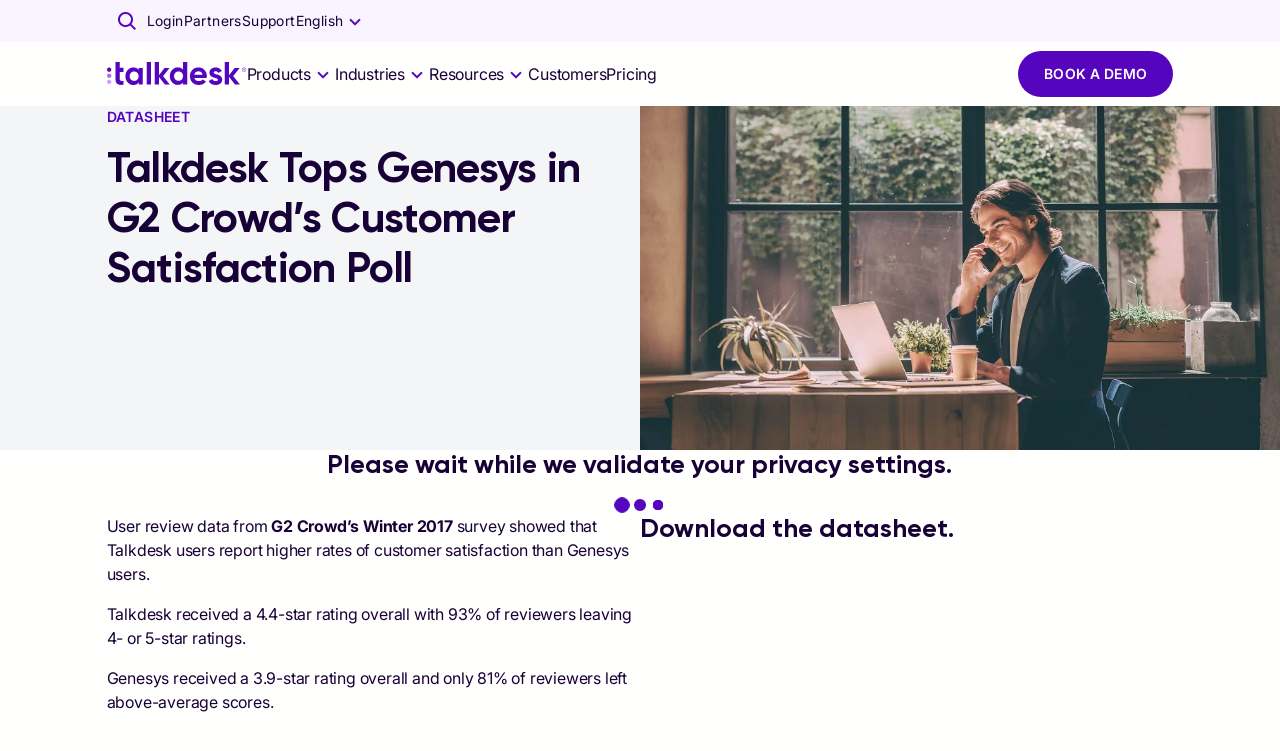

--- FILE ---
content_type: text/html; charset=utf-8
request_url: https://www.talkdesk.com/pt-br/resources/datasheets/talkdesk-tops-genesys-in-g2-crowds-customer-satisfaction-poll/
body_size: 54061
content:
<!DOCTYPE html><html lang="pt-BR"><head><meta charset="UTF-8" data-next-head="" /><meta name="viewport" content="width=device-width, initial-scale=1, shrink-to-fit=no" data-next-head="" /><title data-next-head="">Talkdesk Tops Genesys in G2 Crowd’s Customer Satisfaction Poll - Datasheets | Talkdesk</title><meta name="content-security-policy" content="script-src 'self' https://www.google-analytics.com; frame-ancestors 'self' *.talkdeskdev.com *.talkdeskstg.com *.talkdeskqa.com *.talkdesk.com *.talkdeskstgid.com *.talkdeskqaid.com *.talkdeskid.com *.talkdeskidca.com *.talkdeskid.eu *.mitelcxid.com *.talkdeskqaidca.com *.tdresellerqaid.com" data-next-head="" /><meta name="permissions-policy" content="geolocation=(), midi=(),sync-xhr=(),accelerometer=(), gyroscope=(), magnetometer=(), camera=(), fullscreen=(self)" data-next-head="" /><meta name="referrer-policy" content="no-referrer-when-downgrade" data-next-head="" /><meta name="x-xss-protection" content="1; mode=block" data-next-head="" /><meta name="strict-transport-security" content="max-age=31536000; includeSubDomains; preload" data-next-head="" /><meta name="x-frame-options" content="SAMEORIGIN" data-next-head="" /><meta name="x-content-type-options" content="nosniff" data-next-head="" /><meta name="feature-policy" content="autoplay 'none'; camera 'none'" data-next-head="" /><meta name="x-permitted-cross-domain-policies" content="none" data-next-head="" /><meta name="msapplication-TileColor" content="#172241" data-next-head="" /><meta name="theme-color" content="#172241" data-next-head="" /><meta name="msapplication-config" content="#172241" data-next-head="" /><link rel="canonical" href="https://www.talkdesk.com/resources/datasheets/talkdesk-tops-genesys-in-g2-crowds-customer-satisfaction-poll/" data-next-head="" /><meta name="robots" content="noindex, nofollow" data-next-head="" /><meta name="twitter:card" content="summary_large_image" data-next-head="" /><meta name="twitter:creator" content="@Talkdesk" data-next-head="" /><meta name="twitter:description" content="Download the Talkdesk Tops Genesys in G2 Crowd’s Customer Satisfaction Poll datasheet." data-next-head="" /><meta name="twitter:image" content="https://infra-cloudfront-talkdeskcom.svc.talkdeskapp.com/talkdesk_com/2017/08/08170744/datasheet_Genesys_.jpg" data-next-head="" /><meta name="twitter:site" content="@Talkdesk" data-next-head="" /><meta name="twitter:title" content="Talkdesk Tops Genesys in G2 Crowd’s Customer Satisfaction Poll - Datasheets | Talkdesk" data-next-head="" /><meta property="fb:app_id" content="356171705189330" data-next-head="" /><meta property="og:description" content="Download the Talkdesk Tops Genesys in G2 Crowd’s Customer Satisfaction Poll datasheet." name="description" data-next-head="" /><meta property="og:image:alt" content="Talkdesk" data-next-head="" /><meta property="og:image:height" content="628" data-next-head="" /><meta property="og:image:secure_url" content="https://infra-cloudfront-talkdeskcom.svc.talkdeskapp.com/talkdesk_com/2017/08/08170744/datasheet_Genesys_.jpg" data-next-head="" /><meta property="og:image:width" content="1200" data-next-head="" /><meta property="og:image" content="https://infra-cloudfront-talkdeskcom.svc.talkdeskapp.com/talkdesk_com/2017/08/08170744/datasheet_Genesys_.jpg" name="image" data-next-head="" /><meta property="og:locale" content="pt_BR" data-next-head="" /><meta property="og:site_name" content="Talkdesk" data-next-head="" /><meta property="og:title" content="Talkdesk Tops Genesys in G2 Crowd’s Customer Satisfaction Poll - Datasheets | Talkdesk" name="title" data-next-head="" /><meta property="og:type" content="website" data-next-head="" /><meta property="og:url" content="https://www.talkdesk.com/pt-br/resources/datasheets/talkdesk-tops-genesys-in-g2-crowds-customer-satisfaction-poll/" data-next-head="" /><link rel="apple-touch-icon" sizes="57x57" href="https://prd-cdn-talkdesk.talkdesk.com/cdn-assets/latest/talkdesk/brand/main_brand/favicon/white/apple-icon-57x57.png" data-next-head="" /><link rel="apple-touch-icon" sizes="60x60" href="https://prd-cdn-talkdesk.talkdesk.com/cdn-assets/latest/talkdesk/brand/main_brand/favicon/white/apple-icon-60x60.png" data-next-head="" /><link rel="apple-touch-icon" sizes="72x72" href="https://prd-cdn-talkdesk.talkdesk.com/cdn-assets/latest/talkdesk/brand/main_brand/favicon/white/apple-icon-72x72.png" data-next-head="" /><link rel="apple-touch-icon" sizes="76x76" href="https://prd-cdn-talkdesk.talkdesk.com/cdn-assets/latest/talkdesk/brand/main_brand/favicon/white/apple-icon-76x76.png" data-next-head="" /><link rel="apple-touch-icon" sizes="114x114" href="https://prd-cdn-talkdesk.talkdesk.com/cdn-assets/latest/talkdesk/brand/main_brand/favicon/white/apple-icon-114x114.png" data-next-head="" /><link rel="apple-touch-icon" sizes="120x120" href="https://prd-cdn-talkdesk.talkdesk.com/cdn-assets/latest/talkdesk/brand/main_brand/favicon/white/apple-icon-120x120.png" data-next-head="" /><link rel="apple-touch-icon" sizes="144x144" href="https://prd-cdn-talkdesk.talkdesk.com/cdn-assets/latest/talkdesk/brand/main_brand/favicon/white/apple-icon-144x144.png" data-next-head="" /><link rel="apple-touch-icon" sizes="152x152" href="https://prd-cdn-talkdesk.talkdesk.com/cdn-assets/latest/talkdesk/brand/main_brand/favicon/white/apple-icon-152x152.png" data-next-head="" /><link rel="apple-touch-icon" sizes="180x180" href="https://prd-cdn-talkdesk.talkdesk.com/cdn-assets/latest/talkdesk/brand/main_brand/favicon/white/apple-icon-180x180.png" data-next-head="" /><link rel="icon" type="image/png" sizes="32x32" href="https://prd-cdn-talkdesk.talkdesk.com/cdn-assets/latest/talkdesk/brand/main_brand/favicon/white/favicon-32x32.png" data-next-head="" /><link rel="icon" type="image/png" sizes="96x96" href="https://prd-cdn-talkdesk.talkdesk.com/cdn-assets/latest/talkdesk/brand/main_brand/favicon/white/favicon-96x96.png" data-next-head="" /><link rel="icon" type="image/png" sizes="192x192" href="https://prd-cdn-talkdesk.talkdesk.com/cdn-assets/latest/talkdesk/brand/main_brand/favicon/white/android-icon-192x192.png" data-next-head="" /><link rel="icon" type="image/png" sizes="16x16" href="https://prd-cdn-talkdesk.talkdesk.com/cdn-assets/latest/talkdesk/brand/main_brand/favicon/white/favicon.ico" data-next-head="" /><link rel="manifest" href="https://prd-cdn-talkdesk.talkdesk.com/cdn-assets/latest/talkdesk/brand/main_brand/favicon/white/manifest.json" data-next-head="" /><meta name="google-site-verification" content="Ww1A8UWrwm9s3xkOkCsbhRu_7Drb9DQ-Vc4ZbxEg1aM" /><script type="text/javascript" src="/pt-br/ruxitagentjs_ICA7NVfqrux_10327251022105625.js" data-dtconfig="rid=RID_-946742500|rpid=141574208|domain=talkdesk.com|reportUrl=/rb_bf18185ugq|app=ea7c4b59f27d43eb|ssc=1|owasp=1|featureHash=ICA7NVfqrux|rdnt=1|uxrgce=1|cuc=729baoli|mel=100000|expw=1|dpvc=1|lastModification=1765184478591|tp=500,50,0|srbbv=2|agentUri=/ruxitagentjs_ICA7NVfqrux_10327251022105625.js"></script><link rel="preconnect" href="https://www.googletagmanager.com" /><link rel="preconnect" href="https://dev.visualwebsiteoptimizer.com" /><link rel="dns-prefetch" href="https://prd-cdn-talkdesk.talkdesk.com" /><link rel="dns-prefetch" href="https://infra-cloudfront-talkdeskcom.svc.talkdeskapp.com" /><link rel="dns-prefetch" href="https://td-talkdesk-com-v2.talkdeskapp.com" /><link rel="dns-prefetch" href="https://cms.talkdesk.com" /><link rel="dns-prefetch" href="https://www.talkdesk.com/pt-br" /><link rel="dns-prefetch" href="https://talkdesk.com" /><link rel="preload" href="/pt-br/_next/static/media/a1db723976e507d7-s.p.ttf" as="font" type="font/ttf" crossorigin="anonymous" data-next-font="size-adjust" /><link rel="preload" href="/pt-br/_next/static/media/3558e0041c416c73-s.p.ttf" as="font" type="font/ttf" crossorigin="anonymous" data-next-font="size-adjust" /><link rel="preload" href="/pt-br/_next/static/media/658d907c4ee7ec52-s.p.ttf" as="font" type="font/ttf" crossorigin="anonymous" data-next-font="size-adjust" /><link rel="preload" href="/pt-br/_next/static/media/994686382c5c42b7-s.p.ttf" as="font" type="font/ttf" crossorigin="anonymous" data-next-font="size-adjust" /><link rel="preload" href="/pt-br/_next/static/css/e833d6a4e01a9b26.css" as="style" /><link rel="preload" href="/pt-br/_next/static/css/4458da67641c7778.css" as="style" /><link rel="preload" href="/pt-br/_next/static/css/3fe0adef67270e00.css" as="style" /><script id="schemaMarkup_default" type="application/ld+json" data-next-head="">{"@context":"https://schema.org/","@type":"WebPage","name":"Talkdesk Tops Genesys in G2 Crowd’s Customer Satisfaction Poll  - Datasheets | Talkdesk","description":"Download the Talkdesk Tops Genesys in G2 Crowd’s Customer Satisfaction Poll datasheet.","url":"https://www.talkdesk.com/pt-br/resources/datasheets/talkdesk-tops-genesys-in-g2-crowds-customer-satisfaction-poll/","image":"https://infra-cloudfront-talkdeskcom.svc.talkdeskapp.com/talkdesk_com/2017/08/08170744/datasheet_Genesys_.jpg"}</script><link rel="preload" as="image" imagesrcset="/_next/image?url=https%3A%2F%2Finfra-cloudfront-talkdeskcom.svc.talkdeskapp.com%2Ftalkdesk_com%2F2017%2F08%2F08170744%2Fdatasheet_Genesys_.jpg&amp;w=640&amp;q=50 640w, /_next/image?url=https%3A%2F%2Finfra-cloudfront-talkdeskcom.svc.talkdeskapp.com%2Ftalkdesk_com%2F2017%2F08%2F08170744%2Fdatasheet_Genesys_.jpg&amp;w=750&amp;q=50 750w, /_next/image?url=https%3A%2F%2Finfra-cloudfront-talkdeskcom.svc.talkdeskapp.com%2Ftalkdesk_com%2F2017%2F08%2F08170744%2Fdatasheet_Genesys_.jpg&amp;w=828&amp;q=50 828w, /_next/image?url=https%3A%2F%2Finfra-cloudfront-talkdeskcom.svc.talkdeskapp.com%2Ftalkdesk_com%2F2017%2F08%2F08170744%2Fdatasheet_Genesys_.jpg&amp;w=1080&amp;q=50 1080w, /_next/image?url=https%3A%2F%2Finfra-cloudfront-talkdeskcom.svc.talkdeskapp.com%2Ftalkdesk_com%2F2017%2F08%2F08170744%2Fdatasheet_Genesys_.jpg&amp;w=1200&amp;q=50 1200w, /_next/image?url=https%3A%2F%2Finfra-cloudfront-talkdeskcom.svc.talkdeskapp.com%2Ftalkdesk_com%2F2017%2F08%2F08170744%2Fdatasheet_Genesys_.jpg&amp;w=1920&amp;q=50 1920w" imagesizes="100vw" data-next-head="" /><script id="vwoCode" type="text/plain" data-usercentrics="VWO" data-nscript="beforeInteractive">window._vwo_code||(function(){var account_id=824987,version=2.1,settings_tolerance=2000,hide_element='body',hide_element_style='opacity:0 !important;filter:alpha(opacity=0) !important;background:none !important',f=false,w=window,d=document,v=d.querySelector('#vwoCode'),cK='_vwo_'+account_id+'_settings',cc={};try{var c=JSON.parse(localStorage.getItem('_vwo_'+account_id+'_config'));cc=c&&typeof c==='object'?c:{}}catch(e){}var stT=cc.stT==='session'?w.sessionStorage:w.localStorage;code={use_existing_jquery:function(){return typeof use_existing_jquery!=='undefined'?use_existing_jquery:undefined},library_tolerance:function(){return typeof library_tolerance!=='undefined'?library_tolerance:undefined},settings_tolerance:function(){return cc.sT||settings_tolerance},hide_element_style:function(){return '{'+(cc.hES||hide_element_style)+'}'},hide_element:function(){if(performance.getEntriesByName('first-contentful-paint')[0]){return ''}return typeof cc.hE==='string'?cc.hE:hide_element},getVersion:function(){return version},finish:function(e){if(!f){f=true;var t=d.getElementById('_vis_opt_path_hides');if(t){t.parentNode.removeChild(t)}if(e){new Image().src='https://dev.visualwebsiteoptimizer.com/ee.gif?a='+account_id+e}}},finished:function(){return f},addScript:function(e){var t=d.createElement('script');t.type='text/javascript';if(e.src){t.src=e.src}else{t.text=e.text}d.getElementsByTagName('head')[0].appendChild(t)},load:function(e,t){var i=this.getSettings(),n=d.createElement('script'),r=this;t=t||{};if(i){n.textContent=i;d.getElementsByTagName('head')[0].appendChild(n);if(!w.VWO||VWO.caE){stT.removeItem(cK);r.load(e)}}else{var o=new XMLHttpRequest();o.open('GET',e,true);o.withCredentials=!t.dSC;o.responseType=t.responseType||'text';o.onload=function(){if(t.onloadCb){return t.onloadCb(o,e)}if(o.status===200){w._vwo_code.addScript({text:o.responseText})}else{w._vwo_code.finish('&e=loading_failure:'+e)}};o.onerror=function(){if(t.onerrorCb){return t.onerrorCb(e)}w._vwo_code.finish('&e=loading_failure:'+e)};o.send()}},getSettings:function(){try{var e=stT.getItem(cK);if(!e){return}e=JSON.parse(e);if(Date.now()>e.e){stT.removeItem(cK);return}return e.s}catch(e){return}},init:function(){if(d.URL.indexOf('__vwo_disable__')>-1){return}var e=this.settings_tolerance();w._vwo_settings_timer=setTimeout(function(){w._vwo_code.finish();stT.removeItem(cK)},e);var t;if(this.hide_element()!=='body'){t=d.createElement('style');var i=this.hide_element(),n=i?i+this.hide_element_style():'',r=d.getElementsByTagName('head')[0];t.setAttribute('id','_vis_opt_path_hides');v&&t.setAttribute('nonce',v.nonce);t.setAttribute('type','text/css');if(t.styleSheet){t.styleSheet.cssText=n}else{t.appendChild(d.createTextNode(n))}r.appendChild(t)}else{t=d.getElementsByTagName('head')[0];var n=d.createElement('div');n.style.cssText='z-index: 2147483647 !important;position: fixed !important;left: 0 !important;top: 0 !important;width: 100% !important;height: 100% !important;background: white !important;';n.setAttribute('id','_vis_opt_path_hides');n.classList.add('_vis_hide_layer');t.parentNode.insertBefore(n,t.nextSibling)}var o='https://dev.visualwebsiteoptimizer.com/j.php?a='+account_id+'&u='+encodeURIComponent(d.URL)+'&vn='+version;if(w.location.search.indexOf('_vwo_xhr')!==-1){this.addScript({src:o})}else{this.load(o+'&x=true')}}};w._vwo_code=code;code.init()})();(function(){var i=window;function t(){if(i._vwo_code){var e=(t.hidingStyle=document.getElementById('_vis_opt_path_hides')||t.hidingStyle);if(!i._vwo_code.finished()&&!_vwo_code.libExecuted&&(!i.VWO||!VWO.dNR)){if(!document.getElementById('_vis_opt_path_hides')){document.getElementsByTagName('head')[0].appendChild(e)}requestAnimationFrame(t)}}}t()})();</script><link rel="stylesheet" href="/pt-br/_next/static/css/e833d6a4e01a9b26.css" data-n-g="" /><link rel="stylesheet" href="/pt-br/_next/static/css/4458da67641c7778.css" data-n-p="" /><link rel="stylesheet" href="/pt-br/_next/static/css/3fe0adef67270e00.css" data-n-p="" /><noscript data-n-css=""></noscript><script defer="" nomodule="" src="/pt-br/_next/static/chunks/polyfills-42372ed130431b0a.js"></script><script id="gtmConsent" src="/pt-br/assets/scripts/gtm-consent.js" defer="" data-nscript="beforeInteractive"></script><script id="onConsentGranted" type="text/plain" data-usercentrics="Google Analytics 4" src="/pt-br/assets/scripts/ga4-on-consent-granted.js" defer="" data-nscript="beforeInteractive"></script><script id="Google Tag Manager" type="text/plain" data-usercentrics="Google Tag Manager" src="https://www.googletagmanager.com/gtm.js?id=GTM-PJ9CSQ5" defer="" data-nscript="beforeInteractive"></script><script defer="" src="/pt-br/_next/static/chunks/9591.a4776310b50ec41a.js"></script><script defer="" src="/pt-br/_next/static/chunks/6321.df5c9e7f675fb062.js"></script><script defer="" src="/pt-br/_next/static/chunks/3491.f84a9fedf1614b93.js"></script><script defer="" src="/pt-br/_next/static/chunks/741.c06361399e35d35b.js"></script><script defer="" src="/pt-br/_next/static/chunks/1457.a01ff3bba1572072.js"></script><script defer="" src="/pt-br/_next/static/chunks/e63e310b-fc6d9109a9d4865f.js"></script><script defer="" src="/pt-br/_next/static/chunks/4294-a8a3846ef5ade64e.js"></script><script defer="" src="/pt-br/_next/static/chunks/2273-7174c8857732d05c.js"></script><script defer="" src="/pt-br/_next/static/chunks/7181.d79d17c7c29227d5.js"></script><script defer="" src="/pt-br/_next/static/chunks/3288.0eb76c255d8750cc.js"></script><script defer="" src="/pt-br/_next/static/chunks/554.66139e9112862045.js"></script><script defer="" src="/pt-br/_next/static/chunks/1669.296e27a277b09dc1.js"></script><script defer="" src="/pt-br/_next/static/chunks/2389.3d34f0f6429faf48.js"></script><script defer="" src="/pt-br/_next/static/chunks/9148.7c2c2df0bf404e4f.js"></script><script defer="" src="/pt-br/_next/static/chunks/299.a2293ebfc8e1aca1.js"></script><script defer="" src="/pt-br/_next/static/chunks/8661.d257c5181a52715c.js"></script><script defer="" src="/pt-br/_next/static/chunks/396.57c60591a844a083.js"></script><script defer="" src="/pt-br/_next/static/chunks/7006.a093036f4eea5f35.js"></script><script defer="" src="/pt-br/_next/static/chunks/1741.303db701a93dfea5.js"></script><script defer="" src="/pt-br/_next/static/chunks/4601.6ca643fa213e874d.js"></script><script defer="" src="/pt-br/_next/static/chunks/3504.dd133be05a756d3d.js"></script><script defer="" src="/pt-br/_next/static/chunks/4480.ea4ec0a15142aded.js"></script><script defer="" src="/pt-br/_next/static/chunks/7225.66f60fdec2571f14.js"></script><script defer="" src="/pt-br/_next/static/chunks/5124.737f067c35343893.js"></script><script defer="" src="/pt-br/_next/static/chunks/5562.922519fad90116e3.js"></script><script defer="" src="/pt-br/_next/static/chunks/5704.af50ba63b7daea7f.js"></script><script defer="" src="/pt-br/_next/static/chunks/612.2bfa15302a674f16.js"></script><script defer="" src="/pt-br/_next/static/chunks/2419.d30f17576cb67bd1.js"></script><script defer="" src="/pt-br/_next/static/chunks/5754.dc58c658da02164a.js"></script><script defer="" src="/pt-br/_next/static/chunks/6835.0285778be991552d.js"></script><script defer="" src="/pt-br/_next/static/chunks/2853.d87e963057770629.js"></script><script defer="" src="/pt-br/_next/static/chunks/8918.2f20ea4d4004866a.js"></script><script defer="" src="/pt-br/_next/static/chunks/3872.68fc0076f8aaf8a7.js"></script><script src="/pt-br/_next/static/chunks/webpack-817427e91e261930.js" defer=""></script><script src="/pt-br/_next/static/chunks/framework-38d00379d7a41d4e.js" defer=""></script><script src="/pt-br/_next/static/chunks/main-ec22ebf0e8559d3d.js" defer=""></script><script src="/pt-br/_next/static/chunks/pages/_app-f51429b4adc7fdd6.js" defer=""></script><script src="/pt-br/_next/static/chunks/9603-6f2ea17c117926ba.js" defer=""></script><script src="/pt-br/_next/static/chunks/1735-3d1c42906bfb0c9c.js" defer=""></script><script src="/pt-br/_next/static/chunks/7612-04f9763e20ee258d.js" defer=""></script><script src="/pt-br/_next/static/chunks/597-77e626c8596eb763.js" defer=""></script><script src="/pt-br/_next/static/chunks/2524-bc42d1ce50977f05.js" defer=""></script><script src="/pt-br/_next/static/chunks/8249-d58f57479f65f9b2.js" defer=""></script><script src="/pt-br/_next/static/chunks/9144-544868af3a008aab.js" defer=""></script><script src="/pt-br/_next/static/chunks/9667-e0e070204e01cdd1.js" defer=""></script><script src="/pt-br/_next/static/chunks/4139-f925b4ea4f9bbee5.js" defer=""></script><script src="/pt-br/_next/static/chunks/548-4ab358fbf3ec6c53.js" defer=""></script><script src="/pt-br/_next/static/chunks/324-f895ac0809ca058f.js" defer=""></script><script src="/pt-br/_next/static/chunks/1294-ebc04bb42371bacc.js" defer=""></script><script src="/pt-br/_next/static/chunks/4366-0f42690be1c427e9.js" defer=""></script><script src="/pt-br/_next/static/chunks/pages/%5B...url%5D-3e45e2689b7416e2.js" defer=""></script><script src="/pt-br/_next/static/3tveFTa0-xluoap5zLmD3/_buildManifest.js" defer=""></script><script src="/pt-br/_next/static/3tveFTa0-xluoap5zLmD3/_ssgManifest.js" defer=""></script><style data-emotion="css-global 1y249nb">:root{--font-gilroy:'gilroyFont','gilroyFont Fallback',arial,futura,sans-serif;--font-inter:'interFont','interFont Fallback',helvetica,arial,sans-serif;--color--success-light:#1fc78f;--color--success-dark:#00a870;--color--warning-light:#ffcc00;--color--warning-dark:#edbd00;--color--error-light:#ff4538;--color--error-dark:#b80c00;--color--transparent:rgba(255, 255, 254, 0);--color--white:#fffffe;--color--grey-100:#fafafb;--color--grey-200:#f4f5f7;--color--grey-300:#e9ebef;--color--grey-400:#dfe1e6;--color--grey-500:#d4d7de;--color--grey-600:#c9cdd6;--color--grey-700:#b4b9c1;--color--grey-800:#8d9096;--color--grey-main:#f4f5f7;--color--teal-100:#e3fcfa;--color--teal-200:#c7f8f4;--color--teal-300:#9df3ec;--color--teal-400:#73efe4;--color--teal-500:#57ebdf;--color--teal-600:#3ae8d9;--color--teal-700:#18ccbd;--color--teal-800:#14a79b;--color--teal-main:#3ae8d9;--color--yellow-100:#fffae6;--color--yellow-200:#fff5cc;--color--yellow-300:#ffeb99;--color--yellow-400:#ffe066;--color--yellow-500:#ffd633;--color--yellow-600:#ffcc00;--color--yellow-700:#e6b800;--color--yellow-800:#cca300;--color--yellow-main:#ffcc00;--color--purple-100:#f9f4ff;--color--purple-200:#e6d3fe;--color--purple-300:#c99fff;--color--purple-400:#aa6dfb;--color--purple-500:#8023f9;--color--purple-600:#5405bd;--color--purple-700:#360379;--color--purple-800:#180136;--color--purple-main:#5405BD;--color--deep-purple-100:#f9f4ff;--color--deep-purple-200:#e6d3fe;--color--deep-purple-300:#c99fff;--color--deep-purple-400:#aa6dfb;--color--deep-purple-500:#8023f9;--color--deep-purple-600:#5405bd;--color--deep-purple-700:#360379;--color--deep-purple-800:#180136;--color--deep-purple-main:#180136;--color--purple-mid-100:#f9f4ff;--color--purple-mid-200:#e6d3fe;--color--purple-mid-300:#c99fff;--color--purple-mid-400:#aa6dfb;--color--purple-mid-500:#8023f9;--color--purple-mid-600:#5405bd;--color--purple-mid-700:#360379;--color--purple-mid-800:#180136;--color--purple-mid-main:#5405BD;--color--neutral-100:#fafafb;--color--neutral-200:#f4f5f7;--color--neutral-300:#e9ebef;--color--neutral-400:#dfe1e6;--color--neutral-500:#d4d7de;--color--neutral-600:#c9cdd6;--color--neutral-700:#b4b9c1;--color--neutral-800:#8d9096;--color--neutral-main:#f4f5f7;--color--gradient-neutral-100:#fafafb;--color--gradient-neutral-200:#f4f5f7;--color--gradient-neutral-300:#e9ebef;--color--gradient-neutral-400:#dfe1e6;--color--gradient-neutral-500:#d4d7de;--color--gradient-neutral-600:#c9cdd6;--color--gradient-neutral-700:#b4b9c1;--color--gradient-neutral-800:#8d9096;--color--gradient-neutral-main:#f4f5f7;--color--gradient-ai-100:#fafafb;--color--gradient-ai-200:#f4f5f7;--color--gradient-ai-300:#e9ebef;--color--gradient-ai-400:#dfe1e6;--color--gradient-ai-500:#d4d7de;--color--gradient-ai-600:#c9cdd6;--color--gradient-ai-700:#b4b9c1;--color--gradient-ai-800:#8d9096;--color--gradient-ai-main:#f4f5f7;--color--gradient-purple-mid-100:#f9f4ff;--color--gradient-purple-mid-200:#e6d3fe;--color--gradient-purple-mid-300:#c99fff;--color--gradient-purple-mid-400:#aa6dfb;--color--gradient-purple-mid-500:#8023f9;--color--gradient-purple-mid-600:#5405bd;--color--gradient-purple-mid-700:#360379;--color--gradient-purple-mid-800:#180136;--color--gradient-purple-mid-main:#5405BD;--color--black:#000000;--color--success-main:#1cb381;--color--warning-main:#f6c500;--color--error-main:#e63e32;--color--financial-100:#e6f7fe;--color--financial-200:#ccf0fc;--color--financial-300:#99e0f9;--color--financial-400:#67d1f7;--color--financial-500:#34c1f4;--color--financial-600:#01b2f1;--color--financial-700:#018ec1;--color--financial-800:#016b91;--color--financial-main:#01b2f1;--color--healthcare-100:#e8f9f8;--color--healthcare-200:#d0f3f1;--color--healthcare-300:#a1e7e2;--color--healthcare-400:#72dbd4;--color--healthcare-500:#43cfc5;--color--healthcare-600:#14c3b7;--color--healthcare-700:#109c92;--color--healthcare-800:#0c756e;--color--healthcare-main:#14c3b7;--color--retail-100:#ffe8e9;--color--retail-200:#ffd1d4;--color--retail-300:#ffa3a8;--color--retail-400:#ff767d;--color--retail-500:#ff4851;--color--retail-600:#ff1a26;--color--retail-700:#e61722;--color--retail-800:#b3121b;--color--retail-main:#ff1a26;--color--government-100:#fff2e6;--color--government-200:#ffe6cc;--color--government-300:#ffcd99;--color--government-400:#feb366;--color--government-500:#fe9a33;--color--government-600:#fe8100;--color--government-700:#ed5c12;--color--government-800:#d55310;--color--government-main:#fe8100;--color--communications-100:#fcecff;--color--communications-200:#fad8ff;--color--communications-300:#f4b1ff;--color--communications-400:#ef8aff;--color--communications-500:#e963ff;--color--communications-600:#e43cff;--color--communications-700:#b630cc;--color--communications-800:#892499;--color--communications-main:#e43cff;--color--travel-100:#f2f9e6;--color--travel-200:#e4f3ce;--color--travel-300:#c9e79c;--color--travel-400:#afdc6b;--color--travel-500:#94d039;--color--travel-600:#79c408;--color--travel-700:#619d06;--color--travel-800:#497605;--color--travel-main:#79c408;--breakpoint-xs:0px;--breakpoint-sm:576px;--breakpoint-md:768px;--breakpoint-lg:992px;--breakpoint-xl:1440px;--breakpoint-xxl:1920px;}::-moz-selection{background-color:#5405bd;color:#fffffe;-moz-text-fill-color:#fffffe;}::selection{background-color:#5405bd;color:#fffffe;-webkit-text-fill-color:#fffffe;}.MuiButtonBase-root .MuiTypography-root{-webkit-user-select:text;-moz-user-select:text;-ms-user-select:text;user-select:text;}img{pointer-events:none;}a{-webkit-text-decoration:none;text-decoration:none;}input,button,select,optgroup,textarea{margin:0;font-family:inherit;font-size:inherit;line-height:inherit;outline:none;border:none;}fieldset{min-width:0;padding:0;margin:0;border:0;}.-content-center ul,.-content-center ol{list-style-position:inside;padding-left:1.25rem;}@media (min-width:576px){.-content-center ul,.-content-center ol{padding-left:0;}}.-content-center .custom-bullet-list{display:-webkit-inline-box;display:-webkit-inline-flex;display:-ms-inline-flexbox;display:inline-flex;-webkit-flex-direction:column;-ms-flex-direction:column;flex-direction:column;-webkit-align-items:center;-webkit-box-align:center;-ms-flex-align:center;align-items:center;}.-scroll-custom:not(.indiana-scroll-container){scrollbar-width:5px;scrollbar-color:#5405bd transparent;}.-scroll-custom:not(.indiana-scroll-container)::-webkit-scrollbar{height:22px;width:22px;}.-scroll-custom:not(.indiana-scroll-container)::-webkit-scrollbar:horizontal,.-scroll-custom:not(.indiana-scroll-container)::-webkit-scrollbar:vertical{height:22px;width:22px;}.-scroll-custom:not(.indiana-scroll-container)::-webkit-scrollbar-track{background:transparent;}.-scroll-custom:not(.indiana-scroll-container)::-webkit-scrollbar-thumb{-webkit-background-clip:padding-box;background-clip:padding-box;background-color:#5405bd;border-radius:12px;border:8px solid transparent;box-shadow:inset 0 0 0 4px #5405bd;}.grecaptcha-badge{visibility:hidden;}</style><style data-emotion="css-global 10g774k">html{-webkit-font-smoothing:antialiased;-moz-osx-font-smoothing:grayscale;box-sizing:border-box;-webkit-text-size-adjust:100%;}*,*::before,*::after{box-sizing:inherit;}strong,b{font-weight:700;}body{margin:0;color:#180136;font-family:"Roboto","Helvetica","Arial",sans-serif;font-weight:400;font-size:1rem;line-height:1.5;letter-spacing:0.00938em;background-color:#fffffe;}@media print{body{background-color:#fffffe;}}body::backdrop{background-color:#fffffe;}body{font-family:var(--font-inter);-moz-osx-font-smoothing:grayscale;scroll-behavior:smooth;-webkit-font-smoothing:antialiased;}</style><style data-emotion="css-global animation-20xbkd">@-webkit-keyframes animation-20xbkd{0%,80%,100%{-webkit-transform:scale(0.6);-moz-transform:scale(0.6);-ms-transform:scale(0.6);transform:scale(0.6);}40%{-webkit-transform:scale(1);-moz-transform:scale(1);-ms-transform:scale(1);transform:scale(1);}}@keyframes animation-20xbkd{0%,80%,100%{-webkit-transform:scale(0.6);-moz-transform:scale(0.6);-ms-transform:scale(0.6);transform:scale(0.6);}40%{-webkit-transform:scale(1);-moz-transform:scale(1);-ms-transform:scale(1);transform:scale(1);}}</style><style data-emotion="css-global animation-1ly7bvh">@-webkit-keyframes animation-1ly7bvh{0%{--overflowDetect:1;}100%{--overflowDetect:1;}}@keyframes animation-1ly7bvh{0%{--overflowDetect:1;}100%{--overflowDetect:1;}}</style><style data-emotion="css 1oaa58l 18u0hxh jiq6x1 9bs2m9 1fplsk6 zez1uk 1tfirtq uwwqev lqs28c 1jkcffo wepoqj 1g07eiq 1n13tl5 3viesh x54h20 rhhwo3 1yto0ll 1ne6f4g tq9mh2 1r9agt3 1mpu3p6 894zwh 3o587h 1lg6ps9 132o3f2 19dfmdy mzpjxp 1ltwxu p5ru2w 12y8sqk 1y0tjcg 1xdhyk6 sppcx7 45ta0l k5uxew 1co4i6v pjdkjl tnia3w 1yymsg6 1ttlvvl 12w5aah advpmq 1xbhg3u 1dh5c3j p2lctd 1c6674c 1xa7bnx 14v3j0 1l2aqpx 5ie8xp i4ktpo 18qhxez ydupju 16f6lxl 1paa5l2 zjoij4 kp85fr 1eche2h 1nhamjj whh5e5 k6hd01 tt4q05 1slyaf kzwbn1 rh1kxc teb14j ui0h4z 460v3p 1ovb4e5 1ptunpf j54uz2 msge50 1f9lfb6 1hyf930 1onugpz awvl7o 15mb3lb j7qwjs 1lwolug 1d6upzs v6tghi 1vzgtpy 1ltu9qz 712frn 1nxxsw1 1xkligj feny3w 3s883r 8vgcre 1p44k52 13f68ec 1ah4giy 17pg5kd svpypx 1fximqb 15bp1d 1sqwld4 1ugqf42 5vhoyk 1tcr3yr qdwg1k 1wjp4rs 5zzo97 9h6quu 14yxkhl 1wbli2j 1n5khr6 1pyfgl0 52k1ih a1hwxe g484rm q9n5pz yzgyl9">.css-1oaa58l{width:100%;background-color:#F9F4FF;z-index:1102;position:relative;}*:has(body[style*="overflow: hidden"]) .css-1oaa58l{width:calc(100% + var(--scrollbar-compensation));padding-right:var(--scrollbar-compensation);}.css-18u0hxh{min-width:0;box-sizing:border-box;max-width:1920px;width:100%;padding-inline:24px;margin-inline:auto;}@media (min-width:576px){.css-18u0hxh{padding-inline:1%;}}.css-jiq6x1{--Grid-columns:12;--Grid-columnSpacing:0px;--Grid-rowSpacing:0px;-webkit-flex-direction:row;-ms-flex-direction:row;flex-direction:row;min-width:0;box-sizing:border-box;display:-webkit-box;display:-webkit-flex;display:-ms-flexbox;display:flex;-webkit-box-flex-wrap:wrap;-webkit-flex-wrap:wrap;-ms-flex-wrap:wrap;flex-wrap:wrap;gap:var(--Grid-rowSpacing) var(--Grid-columnSpacing);margin-inline:-1%;}.css-jiq6x1 >*{--Grid-parent-columns:12;}.css-jiq6x1 >*{--Grid-parent-columnSpacing:0px;}.css-jiq6x1 >*{--Grid-parent-rowSpacing:0px;}.css-9bs2m9{-webkit-box-flex:0;-webkit-flex-grow:0;-ms-flex-positive:0;flex-grow:0;-webkit-flex-basis:auto;-ms-flex-preferred-size:auto;flex-basis:auto;width:calc(100% * 12 / var(--Grid-parent-columns) - (var(--Grid-parent-columns) - 12) * (var(--Grid-parent-columnSpacing) / var(--Grid-parent-columns)));min-width:0;box-sizing:border-box;position:relative;padding-inline:1%;}@media (min-width:576px){.css-9bs2m9{-webkit-box-flex:0;-webkit-flex-grow:0;-ms-flex-positive:0;flex-grow:0;-webkit-flex-basis:auto;-ms-flex-preferred-size:auto;flex-basis:auto;width:calc(100% * 10 / var(--Grid-parent-columns) - (var(--Grid-parent-columns) - 10) * (var(--Grid-parent-columnSpacing) / var(--Grid-parent-columns)));}}@media (min-width:576px){.css-9bs2m9{margin-left:calc(100% * 1 / var(--Grid-parent-columns) + var(--Grid-parent-columnSpacing) * 1 / var(--Grid-parent-columns));}}.css-1fplsk6{display:-webkit-box;display:-webkit-flex;display:-ms-flexbox;display:flex;-webkit-flex-direction:row;-ms-flex-direction:row;flex-direction:row;gap:40px;-webkit-box-pack:end;-ms-flex-pack:end;-webkit-justify-content:end;justify-content:end;min-height:2.6rem;}.css-zez1uk{display:-webkit-inline-box;display:-webkit-inline-flex;display:-ms-inline-flexbox;display:inline-flex;-webkit-align-items:center;-webkit-box-align:center;-ms-flex-align:center;align-items:center;-webkit-box-pack:center;-ms-flex-pack:center;-webkit-justify-content:center;justify-content:center;position:relative;box-sizing:border-box;-webkit-tap-highlight-color:transparent;background-color:transparent;outline:0;border:0;margin:0;border-radius:0;padding:0;cursor:pointer;-webkit-user-select:none;-moz-user-select:none;-ms-user-select:none;user-select:none;vertical-align:middle;-moz-appearance:none;-webkit-appearance:none;-webkit-text-decoration:none;text-decoration:none;color:inherit;text-align:center;-webkit-flex:0 0 auto;-ms-flex:0 0 auto;flex:0 0 auto;font-size:1.5rem;padding:8px;border-radius:50%;color:rgba(0, 0, 0, 0.54);-webkit-transition:background-color 150ms cubic-bezier(0.4, 0, 0.2, 1) 0ms;transition:background-color 150ms cubic-bezier(0.4, 0, 0.2, 1) 0ms;height:auto;}.css-zez1uk::-moz-focus-inner{border-style:none;}.css-zez1uk.Mui-disabled{pointer-events:none;cursor:default;}@media print{.css-zez1uk{-webkit-print-color-adjust:exact;color-adjust:exact;}}.css-zez1uk.MuiButtonBase-root.carouselArrowButton,.css-zez1uk.MuiButtonBase-root.TuiScrollCarousel-action{--color:#fffffe;--bgColor:#180136;}.css-zez1uk.MuiButtonBase-root.carouselArrowButton:hover,.css-zez1uk.MuiButtonBase-root.TuiScrollCarousel-action:hover{--bgColor:#5405bd;}.css-zez1uk.MuiButtonBase-root.carouselArrowButton.Mui-disabled,.css-zez1uk.MuiButtonBase-root.TuiScrollCarousel-action.Mui-disabled{--color:#9C93AA;--bgColor:#e9ebef;}.css-zez1uk.Mui-disabled{background-color:transparent;color:#9C93AA;}.css-zez1uk.MuiIconButton-loading{color:transparent;}.css-1tfirtq{-webkit-user-select:none;-moz-user-select:none;-ms-user-select:none;user-select:none;width:1em;height:1em;display:inline-block;-webkit-flex-shrink:0;-ms-flex-negative:0;flex-shrink:0;-webkit-transition:fill 200ms cubic-bezier(0.4, 0, 0.2, 1) 0ms;transition:fill 200ms cubic-bezier(0.4, 0, 0.2, 1) 0ms;fill:currentColor;font-size:1.5rem;font-size:24px;}.css-1tfirtq.TuiIcon-root{color:#5405bd;}.css-uwwqev{width:100%;height:100%;}.css-lqs28c{margin:0;font:inherit;line-height:inherit;letter-spacing:inherit;color:#5405bd;text-rendering:optimizeSpeed;color:#180136;-webkit-text-decoration:none;text-decoration:none;display:-webkit-box;display:-webkit-flex;display:-ms-flexbox;display:flex;-webkit-box-pack:center;-ms-flex-pack:center;-webkit-justify-content:center;justify-content:center;-webkit-align-items:center;-webkit-box-align:center;-ms-flex-align:center;align-items:center;}.css-lqs28c.SlickCounter{color:#8023f9;}.css-lqs28c.MuiTypography-root.table-track{color:var(--color);background-color:var(--backgroundColor);}.css-lqs28c.MuiTypography-root.table-track.-primary{--color:#fffffe;--backgroundColor:#5405bd;}.css-lqs28c.MuiTypography-root.table-track.-secondary{--color:#fffffe;--backgroundColor:#180136;}.css-lqs28c:hover .TuiIcon-root{-webkit-transform:translateX(3px);-moz-transform:translateX(3px);-ms-transform:translateX(3px);transform:translateX(3px);-webkit-transition:-webkit-transform 200ms;transition:transform 200ms;}.css-1jkcffo{margin:0;font-family:var(--font-inter);font-weight:600;font-size:0.75rem;line-height:1.25rem;letter-spacing:0.01875rem;text-transform:uppercase;text-rendering:optimizeSpeed;color:#180136;font-size:1rem;font-weight:400;text-transform:capitalize;}@media (max-width: 767px) and (pointer: coarse){.css-1jkcffo{font-size:1rem;}}@media (min-width:768px){.css-1jkcffo{font-size:0.875rem;letter-spacing:0.025rem;}}@media (min-width:1920px){.css-1jkcffo{font-size:1rem;letter-spacing:0.03125rem;}}.css-1jkcffo.SlickCounter{color:#8023f9;}.css-1jkcffo.MuiTypography-root.table-track{color:var(--color);background-color:var(--backgroundColor);}.css-1jkcffo.MuiTypography-root.table-track.-primary{--color:#fffffe;--backgroundColor:#5405bd;}.css-1jkcffo.MuiTypography-root.table-track.-secondary{--color:#fffffe;--backgroundColor:#180136;}.css-wepoqj{position:relative;height:auto;}@media (min-width: 1200px){.css-wepoqj{display:-webkit-box;display:-webkit-flex;display:-ms-flexbox;display:flex;padding:0!important;}}.css-1g07eiq{display:-webkit-inline-box;display:-webkit-inline-flex;display:-ms-inline-flexbox;display:inline-flex;-webkit-align-items:center;-webkit-box-align:center;-ms-flex-align:center;align-items:center;-webkit-box-pack:center;-ms-flex-pack:center;-webkit-justify-content:center;justify-content:center;position:relative;box-sizing:border-box;-webkit-tap-highlight-color:transparent;background-color:transparent;outline:0;border:0;margin:0;border-radius:0;padding:0;cursor:pointer;-webkit-user-select:none;-moz-user-select:none;-ms-user-select:none;user-select:none;vertical-align:middle;-moz-appearance:none;-webkit-appearance:none;-webkit-text-decoration:none;text-decoration:none;color:inherit;text-align:center;-webkit-flex:0 0 auto;-ms-flex:0 0 auto;flex:0 0 auto;font-size:1.5rem;padding:8px;border-radius:50%;color:rgba(0, 0, 0, 0.54);-webkit-transition:background-color 150ms cubic-bezier(0.4, 0, 0.2, 1) 0ms;transition:background-color 150ms cubic-bezier(0.4, 0, 0.2, 1) 0ms;color:inherit;padding:12px;font-size:1.75rem;display:-webkit-box;display:-webkit-flex;display:-ms-flexbox;display:flex;padding:0;}.css-1g07eiq::-moz-focus-inner{border-style:none;}.css-1g07eiq.Mui-disabled{pointer-events:none;cursor:default;}@media print{.css-1g07eiq{-webkit-print-color-adjust:exact;color-adjust:exact;}}.css-1g07eiq.MuiButtonBase-root.carouselArrowButton,.css-1g07eiq.MuiButtonBase-root.TuiScrollCarousel-action{--color:#fffffe;--bgColor:#180136;}.css-1g07eiq.MuiButtonBase-root.carouselArrowButton:hover,.css-1g07eiq.MuiButtonBase-root.TuiScrollCarousel-action:hover{--bgColor:#5405bd;}.css-1g07eiq.MuiButtonBase-root.carouselArrowButton.Mui-disabled,.css-1g07eiq.MuiButtonBase-root.TuiScrollCarousel-action.Mui-disabled{--color:#9C93AA;--bgColor:#e9ebef;}.css-1g07eiq.Mui-disabled{background-color:transparent;color:#9C93AA;}.css-1g07eiq.MuiIconButton-loading{color:transparent;}.css-1g07eiq .TuiIcon-root{-webkit-transform:rotate(0deg);-moz-transform:rotate(0deg);-ms-transform:rotate(0deg);transform:rotate(0deg);-webkit-transition:-webkit-transform 250ms ease-in;transition:transform 250ms ease-in;color:#5405bd;background:none;}.css-1n13tl5{margin:0;font-family:var(--font-inter);font-weight:600;font-size:0.75rem;line-height:1.25rem;letter-spacing:0.01875rem;text-transform:uppercase;text-rendering:optimizeSpeed;color:#180136;text-transform:capitalize;font-weight:400;}@media (max-width: 767px) and (pointer: coarse){.css-1n13tl5{font-size:1rem;}}@media (min-width:768px){.css-1n13tl5{font-size:0.875rem;letter-spacing:0.025rem;}}@media (min-width:1920px){.css-1n13tl5{font-size:1rem;letter-spacing:0.03125rem;}}.css-1n13tl5.SlickCounter{color:#8023f9;}.css-1n13tl5.MuiTypography-root.table-track{color:var(--color);background-color:var(--backgroundColor);}.css-1n13tl5.MuiTypography-root.table-track.-primary{--color:#fffffe;--backgroundColor:#5405bd;}.css-1n13tl5.MuiTypography-root.table-track.-secondary{--color:#fffffe;--backgroundColor:#180136;}.css-3viesh{-webkit-user-select:none;-moz-user-select:none;-ms-user-select:none;user-select:none;width:1em;height:1em;display:inline-block;-webkit-flex-shrink:0;-ms-flex-negative:0;flex-shrink:0;-webkit-transition:fill 200ms cubic-bezier(0.4, 0, 0.2, 1) 0ms;transition:fill 200ms cubic-bezier(0.4, 0, 0.2, 1) 0ms;fill:currentColor;font-size:1.5rem;color:#5405bd;font-size:24px;color:#5405bd;}.css-x54h20{list-style:none;margin:0;padding:0;position:relative;padding-top:8px;padding-bottom:8px;}@media (max-width: 1199.95px){.css-x54h20{display:none;padding:0 1.25rem;margin-top:20px;}}@media (min-width: 1200px){.css-x54h20{z-index:9;padding:0;position:absolute;right:0;box-shadow:0 16px 30px 0 rgba(24,1,54,.16);max-height:0;opacity:0;-webkit-transition:max-height .35s ease-out;transition:max-height .35s ease-out;background-color:var(--color--white);overflow:hidden;top:2.5rem;min-width:15rem;}}.css-rhhwo3{display:-webkit-inline-box;display:-webkit-inline-flex;display:-ms-inline-flexbox;display:inline-flex;-webkit-align-items:center;-webkit-box-align:center;-ms-flex-align:center;align-items:center;-webkit-box-pack:center;-ms-flex-pack:center;-webkit-justify-content:center;justify-content:center;position:relative;box-sizing:border-box;-webkit-tap-highlight-color:transparent;background-color:transparent;outline:0;border:0;margin:0;border-radius:0;padding:0;cursor:pointer;-webkit-user-select:none;-moz-user-select:none;-ms-user-select:none;user-select:none;vertical-align:middle;-moz-appearance:none;-webkit-appearance:none;-webkit-text-decoration:none;text-decoration:none;color:inherit;font-family:"Roboto","Helvetica","Arial",sans-serif;font-weight:400;font-size:1rem;line-height:1.5;letter-spacing:0.00938em;display:-webkit-box;display:-webkit-flex;display:-ms-flexbox;display:flex;-webkit-box-pack:start;-ms-flex-pack:start;-webkit-justify-content:flex-start;justify-content:flex-start;-webkit-align-items:center;-webkit-box-align:center;-ms-flex-align:center;align-items:center;position:relative;-webkit-text-decoration:none;text-decoration:none;min-height:48px;padding-top:6px;padding-bottom:6px;box-sizing:border-box;white-space:nowrap;padding-left:16px;padding-right:16px;padding:0;min-height:unset;}.css-rhhwo3::-moz-focus-inner{border-style:none;}.css-rhhwo3.Mui-disabled{pointer-events:none;cursor:default;}@media print{.css-rhhwo3{-webkit-print-color-adjust:exact;color-adjust:exact;}}.css-rhhwo3.MuiButtonBase-root.carouselArrowButton,.css-rhhwo3.MuiButtonBase-root.TuiScrollCarousel-action{--color:#fffffe;--bgColor:#180136;}.css-rhhwo3.MuiButtonBase-root.carouselArrowButton:hover,.css-rhhwo3.MuiButtonBase-root.TuiScrollCarousel-action:hover{--bgColor:#5405bd;}.css-rhhwo3.MuiButtonBase-root.carouselArrowButton.Mui-disabled,.css-rhhwo3.MuiButtonBase-root.TuiScrollCarousel-action.Mui-disabled{--color:#9C93AA;--bgColor:#e9ebef;}.css-rhhwo3:hover{-webkit-text-decoration:none;text-decoration:none;background-color:rgba(0, 0, 0, 0.04);}@media (hover: none){.css-rhhwo3:hover{background-color:transparent;}}.css-rhhwo3.Mui-selected{background-color:rgba(84, 5, 189, 0.08);}.css-rhhwo3.Mui-selected.Mui-focusVisible{background-color:rgba(84, 5, 189, 0.2);}.css-rhhwo3.Mui-selected:hover{background-color:rgba(84, 5, 189, 0.12);}@media (hover: none){.css-rhhwo3.Mui-selected:hover{background-color:rgba(84, 5, 189, 0.08);}}.css-rhhwo3.Mui-focusVisible{background-color:rgba(0, 0, 0, 0.12);}.css-rhhwo3.Mui-disabled{opacity:0.38;}.css-rhhwo3+.MuiDivider-root{margin-top:8px;margin-bottom:8px;}.css-rhhwo3+.MuiDivider-inset{margin-left:52px;}.css-rhhwo3 .MuiListItemText-root{margin-top:0;margin-bottom:0;}.css-rhhwo3 .MuiListItemText-inset{padding-left:36px;}.css-rhhwo3 .MuiListItemIcon-root{min-width:36px;}@media (min-width:576px){.css-rhhwo3{min-height:auto;}}.css-rhhwo3:hover{background-color:transparent;}.css-rhhwo3:not(:first-of-type){padding-top:.9375rem;}.css-1yto0ll{margin:0;font:inherit;line-height:inherit;letter-spacing:inherit;color:#5405bd;text-rendering:optimizeSpeed;color:#180136;-webkit-text-decoration:underline;text-decoration:underline;text-decoration-color:var(--Link-underlineColor);--Link-underlineColor:rgba(84, 5, 189, 0.4);padding:0;box-shadow:none;color:#180136;font-weight:400;-webkit-text-decoration:none;text-decoration:none;line-height:1.5rem;letter-spacing:-.0125rem;text-align:left;text-transform:inherit;display:block;width:100%;font-size:0.75rem;font-family:var(--font-inter);}.css-1yto0ll.SlickCounter{color:#8023f9;}.css-1yto0ll.MuiTypography-root.table-track{color:var(--color);background-color:var(--backgroundColor);}.css-1yto0ll.MuiTypography-root.table-track.-primary{--color:#fffffe;--backgroundColor:#5405bd;}.css-1yto0ll.MuiTypography-root.table-track.-secondary{--color:#fffffe;--backgroundColor:#180136;}.css-1yto0ll:hover{text-decoration-color:inherit;}@media (max-width: 767px) and (pointer: coarse){.css-1yto0ll{font-size:1rem;}}@media (min-width:768px){.css-1yto0ll{font-size:0.875rem;}}@media (min-width:1920px){.css-1yto0ll{font-size:1rem;}}.css-1yto0ll:hover{background:none;-webkit-text-decoration:underline;text-decoration:underline;font-weight:bold;color:#5405bd;}.css-1ne6f4g{position:-webkit-sticky;position:sticky;top:0;z-index:1100;}.css-tq9mh2{background:#fffffe;position:unset;width:100%;min-height:64!important;}*:has(body[style*="overflow: hidden"]) .css-tq9mh2{width:calc(100% + var(--scrollbar-compensation));padding-right:var(--scrollbar-compensation);}.css-1r9agt3{position:relative;display:-webkit-box;display:-webkit-flex;display:-ms-flexbox;display:flex;-webkit-align-items:center;-webkit-box-align:center;-ms-flex-align:center;align-items:center;min-height:56px;height:64px;width:100%;gap:var(--gap-toolbar, 32px);-webkit-box-pack:justify;-webkit-justify-content:space-between;justify-content:space-between;padding-inline:0;}@media (min-width:0px){@media (orientation: landscape){.css-1r9agt3{min-height:48px;}}}@media (min-width:576px){.css-1r9agt3{min-height:64px;}}@media (min-width:1440px){.css-1r9agt3{--gap-toolbar:64px;}}.css-1mpu3p6{margin:0;font:inherit;line-height:inherit;letter-spacing:inherit;color:#5405bd;text-rendering:optimizeSpeed;color:#180136;-webkit-text-decoration:underline;text-decoration:underline;text-decoration-color:var(--Link-underlineColor);--Link-underlineColor:rgba(84, 5, 189, 0.4);display:-webkit-box;display:-webkit-flex;display:-ms-flexbox;display:flex;}.css-1mpu3p6.SlickCounter{color:#8023f9;}.css-1mpu3p6.MuiTypography-root.table-track{color:var(--color);background-color:var(--backgroundColor);}.css-1mpu3p6.MuiTypography-root.table-track.-primary{--color:#fffffe;--backgroundColor:#5405bd;}.css-1mpu3p6.MuiTypography-root.table-track.-secondary{--color:#fffffe;--backgroundColor:#180136;}.css-1mpu3p6:hover{text-decoration-color:inherit;}.css-894zwh{all:unset;width:112px;}@media (min-width:1440px){.css-894zwh{width:124px;}}@media (min-width:992px){.css-894zwh{width:140px;}}.css-3o587h{left:0;width:0;opacity:0;background-color:#5405bd;height:0.125rem;position:absolute;bottom:0;z-index:302;transition-property:width,left;-webkit-transition:all 250ms ease-in;transition:all 250ms ease-in;display:none;}.css-1lg6ps9{display:-webkit-box;display:-webkit-flex;display:-ms-flexbox;display:flex;width:-webkit-fill-available;width:-moz-available;width:fill-available;width:stretch;-webkit-box-pack:start;-ms-flex-pack:start;-webkit-justify-content:flex-start;justify-content:flex-start;-webkit-align-items:center;-webkit-box-align:center;-ms-flex-align:center;align-items:center;overflow:hidden;}@media (min-width:0px){.css-1lg6ps9{gap:16px;}}@media (min-width:1440px){.css-1lg6ps9{gap:32px;}}.css-132o3f2{margin:0px;display:-webkit-box;display:-webkit-flex;display:-ms-flexbox;display:flex;background-color:transparent;}.css-19dfmdy{display:-webkit-inline-box;display:-webkit-inline-flex;display:-ms-inline-flexbox;display:inline-flex;-webkit-align-items:center;-webkit-box-align:center;-ms-flex-align:center;align-items:center;-webkit-box-pack:center;-ms-flex-pack:center;-webkit-justify-content:center;justify-content:center;position:relative;box-sizing:border-box;-webkit-tap-highlight-color:transparent;background-color:transparent;outline:0;border:0;margin:0;border-radius:0;padding:0;cursor:pointer;-webkit-user-select:none;-moz-user-select:none;-ms-user-select:none;user-select:none;vertical-align:middle;-moz-appearance:none;-webkit-appearance:none;-webkit-text-decoration:none;text-decoration:none;color:inherit;text-align:center;-webkit-flex:0 0 auto;-ms-flex:0 0 auto;flex:0 0 auto;font-size:1.5rem;padding:8px;border-radius:50%;color:rgba(0, 0, 0, 0.54);-webkit-transition:background-color 150ms cubic-bezier(0.4, 0, 0.2, 1) 0ms;transition:background-color 150ms cubic-bezier(0.4, 0, 0.2, 1) 0ms;color:inherit;padding:12px;font-size:1.75rem;display:-webkit-box;display:-webkit-flex;display:-ms-flexbox;display:flex;padding:0;}.css-19dfmdy::-moz-focus-inner{border-style:none;}.css-19dfmdy.Mui-disabled{pointer-events:none;cursor:default;}@media print{.css-19dfmdy{-webkit-print-color-adjust:exact;color-adjust:exact;}}.css-19dfmdy.MuiButtonBase-root.carouselArrowButton,.css-19dfmdy.MuiButtonBase-root.TuiScrollCarousel-action{--color:#fffffe;--bgColor:#180136;}.css-19dfmdy.MuiButtonBase-root.carouselArrowButton:hover,.css-19dfmdy.MuiButtonBase-root.TuiScrollCarousel-action:hover{--bgColor:#5405bd;}.css-19dfmdy.MuiButtonBase-root.carouselArrowButton.Mui-disabled,.css-19dfmdy.MuiButtonBase-root.TuiScrollCarousel-action.Mui-disabled{--color:#9C93AA;--bgColor:#e9ebef;}.css-19dfmdy.Mui-disabled{background-color:transparent;color:#9C93AA;}.css-19dfmdy.MuiIconButton-loading{color:transparent;}.css-19dfmdy .TuiIcon-root{background:none;-webkit-transform:rotate(0deg);-moz-transform:rotate(0deg);-ms-transform:rotate(0deg);transform:rotate(0deg);transform-origin:center center;-webkit-transition:-webkit-transform 250ms ease-in;transition:transform 250ms ease-in;will-change:transform;}.css-mzpjxp{margin:0;font-family:var(--font-inter);letter-spacing:-0.0125rem;line-height:1.5;font-size:0.875rem;text-rendering:optimizeSpeed;color:#180136;font-weight:400;}@media (max-width: 767px) and (pointer: coarse){.css-mzpjxp{font-size:1rem;}}@media (min-width:768px){.css-mzpjxp{font-size:1rem;}}@media (min-width:1920px){.css-mzpjxp{font-size:1.125rem;}}.css-mzpjxp.SlickCounter{color:#8023f9;}.css-mzpjxp.MuiTypography-root.table-track{color:var(--color);background-color:var(--backgroundColor);}.css-mzpjxp.MuiTypography-root.table-track.-primary{--color:#fffffe;--backgroundColor:#5405bd;}.css-mzpjxp.MuiTypography-root.table-track.-secondary{--color:#fffffe;--backgroundColor:#180136;}.css-1ltwxu{display:-webkit-box;display:-webkit-flex;display:-ms-flexbox;display:flex;width:100%;-webkit-box-pack:end;-ms-flex-pack:end;-webkit-justify-content:flex-end;justify-content:flex-end;-webkit-align-items:center;-webkit-box-align:center;-ms-flex-align:center;align-items:center;gap:24px;margin-left:auto;}.css-p5ru2w{display:-webkit-inline-box;display:-webkit-inline-flex;display:-ms-inline-flexbox;display:inline-flex;-webkit-align-items:center;-webkit-box-align:center;-ms-flex-align:center;align-items:center;-webkit-box-pack:center;-ms-flex-pack:center;-webkit-justify-content:center;justify-content:center;position:relative;box-sizing:border-box;-webkit-tap-highlight-color:transparent;background-color:transparent;outline:0;border:0;margin:0;border-radius:0;padding:0;cursor:pointer;-webkit-user-select:none;-moz-user-select:none;-ms-user-select:none;user-select:none;vertical-align:middle;-moz-appearance:none;-webkit-appearance:none;-webkit-text-decoration:none;text-decoration:none;color:inherit;font-family:var(--font-inter);font-weight:600;font-size:0.75rem;line-height:1.25rem;letter-spacing:0.01875rem;text-transform:uppercase;min-width:64px;padding:6px 16px;border:0;border-radius:8px;-webkit-transition:background-color 250ms cubic-bezier(0.4, 0, 0.2, 1) 0ms,box-shadow 250ms cubic-bezier(0.4, 0, 0.2, 1) 0ms,border-color 250ms cubic-bezier(0.4, 0, 0.2, 1) 0ms,color 250ms cubic-bezier(0.4, 0, 0.2, 1) 0ms;transition:background-color 250ms cubic-bezier(0.4, 0, 0.2, 1) 0ms,box-shadow 250ms cubic-bezier(0.4, 0, 0.2, 1) 0ms,border-color 250ms cubic-bezier(0.4, 0, 0.2, 1) 0ms,color 250ms cubic-bezier(0.4, 0, 0.2, 1) 0ms;color:var(--variant-containedColor);background-color:var(--variant-containedBg);box-shadow:0px 3px 1px -2px rgba(0,0,0,0.2),0px 2px 2px 0px rgba(0,0,0,0.14),0px 1px 5px 0px rgba(0,0,0,0.12);--variant-textColor:#5405bd;--variant-outlinedColor:#5405bd;--variant-outlinedBorder:rgba(84, 5, 189, 0.5);--variant-containedColor:#fffffe;--variant-containedBg:#5405bd;padding:4px 10px;font-size:0.8125rem;box-shadow:none;-webkit-transition:background-color 250ms cubic-bezier(0.4, 0, 0.2, 1) 0ms,box-shadow 250ms cubic-bezier(0.4, 0, 0.2, 1) 0ms,border-color 250ms cubic-bezier(0.4, 0, 0.2, 1) 0ms;transition:background-color 250ms cubic-bezier(0.4, 0, 0.2, 1) 0ms,box-shadow 250ms cubic-bezier(0.4, 0, 0.2, 1) 0ms,border-color 250ms cubic-bezier(0.4, 0, 0.2, 1) 0ms;font-size:14px;padding-block:11px;font-size:1rem;overflow:hidden;padding:16px 26px;border:0!important;position:relative;text-align:center;text-transform:uppercase;z-index:0;--transition-property:left;--transition:250ms ease-out;line-height:1;border-radius:100px;font-size:14px;padding-block:11px;}.css-p5ru2w::-moz-focus-inner{border-style:none;}.css-p5ru2w.Mui-disabled{pointer-events:none;cursor:default;}@media print{.css-p5ru2w{-webkit-print-color-adjust:exact;color-adjust:exact;}}.css-p5ru2w.MuiButtonBase-root.carouselArrowButton,.css-p5ru2w.MuiButtonBase-root.TuiScrollCarousel-action{--color:#fffffe;--bgColor:#180136;}.css-p5ru2w.MuiButtonBase-root.carouselArrowButton:hover,.css-p5ru2w.MuiButtonBase-root.TuiScrollCarousel-action:hover{--bgColor:#5405bd;}.css-p5ru2w.MuiButtonBase-root.carouselArrowButton.Mui-disabled,.css-p5ru2w.MuiButtonBase-root.TuiScrollCarousel-action.Mui-disabled{--color:#9C93AA;--bgColor:#e9ebef;}@media (max-width: 767px) and (pointer: coarse){.css-p5ru2w{font-size:1rem;}}@media (min-width:768px){.css-p5ru2w{font-size:0.875rem;letter-spacing:0.025rem;}}@media (min-width:1920px){.css-p5ru2w{font-size:1rem;letter-spacing:0.03125rem;}}.css-p5ru2w:hover{-webkit-text-decoration:none;text-decoration:none;}.css-p5ru2w.Mui-disabled{color:#9C93AA;}.css-p5ru2w:hover{box-shadow:0px 2px 4px -1px rgba(0,0,0,0.2),0px 4px 5px 0px rgba(0,0,0,0.14),0px 1px 10px 0px rgba(0,0,0,0.12);}@media (hover: none){.css-p5ru2w:hover{box-shadow:0px 3px 1px -2px rgba(0,0,0,0.2),0px 2px 2px 0px rgba(0,0,0,0.14),0px 1px 5px 0px rgba(0,0,0,0.12);}}.css-p5ru2w:active{box-shadow:0px 5px 5px -3px rgba(0,0,0,0.2),0px 8px 10px 1px rgba(0,0,0,0.14),0px 3px 14px 2px rgba(0,0,0,0.12);}.css-p5ru2w.Mui-focusVisible{box-shadow:0px 3px 5px -1px rgba(0,0,0,0.2),0px 6px 10px 0px rgba(0,0,0,0.14),0px 1px 18px 0px rgba(0,0,0,0.12);}.css-p5ru2w.Mui-disabled{color:#9C93AA;box-shadow:none;background-color:#e9ebef;}@media (hover: hover){.css-p5ru2w:hover{--variant-containedBg:#360379;--variant-textBg:rgba(84, 5, 189, 0.04);--variant-outlinedBorder:#5405bd;--variant-outlinedBg:rgba(84, 5, 189, 0.04);}}.css-p5ru2w:hover{box-shadow:none;}.css-p5ru2w.Mui-focusVisible{box-shadow:none;}.css-p5ru2w:active{box-shadow:none;}.css-p5ru2w.Mui-disabled{box-shadow:none;}.css-p5ru2w.MuiButton-loading{color:transparent;}.css-p5ru2w:hover{--variant-containedBg:#5405bd;--variant-containedColor:#fffffe;--variant-outlinedColor:#fffffe;}.css-p5ru2w:hover::before{left:0;}.css-p5ru2w::before{--variant-outlinedBorder:#8023f9;--size:110%;content:"";position:absolute;left:calc(var(--size) * -1);top:-5%;width:var(--size);height:var(--size);z-index:-1;background-color:var(--variant-outlinedBorder);border-radius:98px;-webkit-transition:var(--transition);transition:var(--transition);transition-property:var(--transition-property);will-change:var(--transition-property);}.css-p5ru2w.Mui-disabled{--variant-containedBg:#e9ebef;--variant-outlinedBg:#e9ebef;--variant-outlinedBorder:#e9ebef;}.css-p5ru2w .TuiIcon-root{line-height:1;color:inherit;font-size:1rem;position:relative;-webkit-transition:-webkit-transform 0.1s linear;transition:transform 0.1s linear;}.css-12y8sqk{height:auto;position:absolute;top:100%;right:0;width:100%;left:50%;-webkit-transform:translateX(-50%);-moz-transform:translateX(-50%);-ms-transform:translateX(-50%);transform:translateX(-50%);max-height:1370px;min-width:15rem;margin:16px;opacity:1;border-radius:36px;overflow:hidden;-webkit-transition:all 150ms cubic-bezier(0.215, 0.61, 0.355, 1);transition:all 150ms cubic-bezier(0.215, 0.61, 0.355, 1);z-index:1000;}@media (min-width:1440px){.css-12y8sqk{width:calc(100% + (56px * 2));}}.css-1y0tjcg{max-height:calc(100vh - (0px + 74px));overflow-y:auto;background-color:white;padding:0;width:100%;}.css-sppcx7 .Toastify__toast-container{width:-webkit-fill-available;width:-moz-available;width:fill-available;width:stretch;min-width:var(--toastify-toast-width);max-width:1440px;}.css-sppcx7 .Toastify__toast--info{background-color:#03a9f4;color:#fffffe;}.css-sppcx7 .Toastify__toast--warning{background-color:#ffcc00;color:#180136;}.css-sppcx7 .Toastify__toast--error{background-color:#ff4538;color:#fffffe;}.css-sppcx7 .Toastify__toast--success{background-color:#1fc78f;color:#180136;}.css-sppcx7 .Toastify__progress-bar--info{background-color:#01579b;}.css-sppcx7 .Toastify__progress-bar--warning{background-color:#edbd00;}.css-sppcx7 .Toastify__progress-bar--error{background-color:#b80c00;}.css-sppcx7 .Toastify__progress-bar--success{background-color:#00a870;}.css-45ta0l{display:-webkit-box;display:-webkit-flex;display:-ms-flexbox;display:flex;-webkit-box-pack:center;-ms-flex-pack:center;-webkit-justify-content:center;justify-content:center;margin:0 auto;max-width:1920px;position:-webkit-sticky;position:sticky;right:0;top:0;-webkit-transform:translateY(0px);-moz-transform:translateY(0px);-ms-transform:translateY(0px);transform:translateY(0px);transition-property:transform;transition-duration:300ms;transition-timing-function:cubic-bezier(0.4, 0, 1, 1);will-change:transform;z-index:200;}.css-k5uxew{background:#f4f5f7;}.css-k5uxew.TuiSection-root::selection{background-color:#5405bd;color:#fffffe;-webkit-text-fill-color:#fffffe;}.css-k5uxew.TuiSection-root::-moz-selection{background-color:#5405bd;color:#fffffe;-webkit-text-fill-color:#fffffe;}.css-k5uxew.TuiSection-root *::selection{background-color:#5405bd;color:#fffffe;-webkit-text-fill-color:#fffffe;}.css-k5uxew.TuiSection-root *::-moz-selection{background-color:#5405bd;color:#fffffe;-webkit-text-fill-color:#fffffe;}.css-k5uxew:has(.TuiScrollCarousel-root){overflow:clip;}.css-k5uxew .TuiSection-inner{min-height:30.125rem;}@media (min-width:576px){.css-k5uxew .TuiSection-inner{min-height:35rem;}}@media (min-width:768px){.css-k5uxew .TuiSection-inner{min-height:40.375rem;}}@media (min-width:992px){.css-k5uxew .TuiSection-inner{min-height:21.5rem;}}@media (min-width:1440px){.css-k5uxew .TuiSection-inner{min-height:25rem;}}@media (min-width:1920px){.css-k5uxew .TuiSection-inner{min-height:34.125rem;}}.css-1co4i6v{-webkit-box-flex:0;-webkit-flex-grow:0;-ms-flex-positive:0;flex-grow:0;-webkit-flex-basis:auto;-ms-flex-preferred-size:auto;flex-basis:auto;width:calc(100% * 12 / var(--Grid-parent-columns) - (var(--Grid-parent-columns) - 12) * (var(--Grid-parent-columnSpacing) / var(--Grid-parent-columns)));min-width:0;box-sizing:border-box;position:relative;padding-inline:1%;}.css-pjdkjl{--Grid-columns:12;--Grid-columnSpacing:0px;--Grid-rowSpacing:0px;-webkit-flex-direction:row;-ms-flex-direction:row;flex-direction:row;min-width:0;box-sizing:border-box;display:-webkit-box;display:-webkit-flex;display:-ms-flexbox;display:flex;-webkit-box-flex-wrap:wrap;-webkit-flex-wrap:wrap;-ms-flex-wrap:wrap;flex-wrap:wrap;gap:var(--Grid-rowSpacing) var(--Grid-columnSpacing);margin-inline:-1%;background:#f4f5f7;}.css-pjdkjl >*{--Grid-parent-columns:12;}.css-pjdkjl >*{--Grid-parent-columnSpacing:0px;}.css-pjdkjl >*{--Grid-parent-rowSpacing:0px;}.css-pjdkjl.TuiSection-inner::selection{background-color:#5405bd;color:#fffffe;-webkit-text-fill-color:#fffffe;}.css-pjdkjl.TuiSection-inner::-moz-selection{background-color:#5405bd;color:#fffffe;-webkit-text-fill-color:#fffffe;}.css-pjdkjl.TuiSection-inner *::selection{background-color:#5405bd;color:#fffffe;-webkit-text-fill-color:#fffffe;}.css-pjdkjl.TuiSection-inner *::-moz-selection{background-color:#5405bd;color:#fffffe;-webkit-text-fill-color:#fffffe;}.css-tnia3w{-webkit-box-flex:0;-webkit-flex-grow:0;-ms-flex-positive:0;flex-grow:0;-webkit-flex-basis:auto;-ms-flex-preferred-size:auto;flex-basis:auto;width:calc(100% * 12 / var(--Grid-parent-columns) - (var(--Grid-parent-columns) - 12) * (var(--Grid-parent-columnSpacing) / var(--Grid-parent-columns)));min-width:0;box-sizing:border-box;position:relative;padding-inline:1%;}@media (min-width:576px){.css-tnia3w{-webkit-box-flex:0;-webkit-flex-grow:0;-ms-flex-positive:0;flex-grow:0;-webkit-flex-basis:auto;-ms-flex-preferred-size:auto;flex-basis:auto;width:calc(100% * 10 / var(--Grid-parent-columns) - (var(--Grid-parent-columns) - 10) * (var(--Grid-parent-columnSpacing) / var(--Grid-parent-columns)));}}@media (min-width:992px){.css-tnia3w{-webkit-box-flex:0;-webkit-flex-grow:0;-ms-flex-positive:0;flex-grow:0;-webkit-flex-basis:auto;-ms-flex-preferred-size:auto;flex-basis:auto;width:calc(100% * 5 / var(--Grid-parent-columns) - (var(--Grid-parent-columns) - 5) * (var(--Grid-parent-columnSpacing) / var(--Grid-parent-columns)));}}@media (min-width:576px){.css-tnia3w{margin-left:calc(100% * 1 / var(--Grid-parent-columns) + var(--Grid-parent-columnSpacing) * 1 / var(--Grid-parent-columns));}}.css-1yymsg6{--Grid-columns:12;--Grid-columnSpacing:0px;--Grid-rowSpacing:0px;-webkit-flex-direction:row;-ms-flex-direction:row;flex-direction:row;min-width:0;box-sizing:border-box;display:-webkit-box;display:-webkit-flex;display:-ms-flexbox;display:flex;-webkit-box-flex-wrap:wrap;-webkit-flex-wrap:wrap;-ms-flex-wrap:wrap;flex-wrap:wrap;gap:var(--Grid-rowSpacing) var(--Grid-columnSpacing);margin-inline:-1%;padding-block:3rem;}.css-1yymsg6 >*{--Grid-parent-columns:12;}.css-1yymsg6 >*{--Grid-parent-columnSpacing:0px;}.css-1yymsg6 >*{--Grid-parent-rowSpacing:0px;}@media (min-width:768px){.css-1yymsg6{padding-block:4rem;}}@media (min-width:992px){.css-1yymsg6{padding-block:3rem;}}@media (min-width:1440px){.css-1yymsg6{padding-block:4rem;}}@media (min-width:1920px){.css-1yymsg6{padding-block:8rem;}}.css-1ttlvvl{-webkit-box-flex:0;-webkit-flex-grow:0;-ms-flex-positive:0;flex-grow:0;-webkit-flex-basis:auto;-ms-flex-preferred-size:auto;flex-basis:auto;width:calc(100% * 12 / var(--Grid-parent-columns) - (var(--Grid-parent-columns) - 12) * (var(--Grid-parent-columnSpacing) / var(--Grid-parent-columns)));min-width:0;box-sizing:border-box;display:-webkit-box;display:-webkit-flex;display:-ms-flexbox;display:flex;-webkit-flex-direction:column;-ms-flex-direction:column;flex-direction:column;-webkit-box-pack:center;-ms-flex-pack:center;-webkit-justify-content:center;justify-content:center;position:relative;padding-inline:1%;display:-webkit-box;display:-webkit-flex;display:-ms-flexbox;display:flex;-webkit-flex-direction:column;-ms-flex-direction:column;flex-direction:column;-webkit-box-pack:center;-ms-flex-pack:center;-webkit-justify-content:center;justify-content:center;}@media (min-width:992px){.css-1ttlvvl{-webkit-box-flex:0;-webkit-flex-grow:0;-ms-flex-positive:0;flex-grow:0;-webkit-flex-basis:auto;-ms-flex-preferred-size:auto;flex-basis:auto;width:calc(100% * 11 / var(--Grid-parent-columns) - (var(--Grid-parent-columns) - 11) * (var(--Grid-parent-columnSpacing) / var(--Grid-parent-columns)));}}.css-12w5aah{margin:0;font-family:var(--font-inter);letter-spacing:0.01875rem;line-height:1.5;font-size:0.75rem;font-weight:600;text-transform:uppercase;text-rendering:optimizeSpeed;color:#180136;color:#5405bd;margin-bottom:1rem;margin-bottom:1rem;}@media (max-width: 767px) and (pointer: coarse){.css-12w5aah{font-size:1rem;}}@media (min-width:768px){.css-12w5aah{font-size:0.875rem;letter-spacing:0.025rem;}}@media (min-width:1920px){.css-12w5aah{font-size:1rem;letter-spacing:0.03125rem;}}.css-12w5aah.SlickCounter{color:#8023f9;}.css-12w5aah.MuiTypography-root.table-track{color:var(--color);background-color:var(--backgroundColor);}.css-12w5aah.MuiTypography-root.table-track.-primary{--color:#fffffe;--backgroundColor:#5405bd;}.css-12w5aah.MuiTypography-root.table-track.-secondary{--color:#fffffe;--backgroundColor:#180136;}.css-advpmq{margin:0;font-family:var(--font-gilroy);font-weight:600;font-size:1.75rem;line-height:1.18;letter-spacing:-0.01562em;text-wrap:balance;text-rendering:optimizeSpeed;color:#180136;}@media (min-width:576px){.css-advpmq{font-size:calc(4.166666666666666vw + 4px);}}@media (min-width:768px){.css-advpmq{font-size:2.25rem;}}@media (min-width:992px){.css-advpmq{font-size:calc(2.232142857142857vw + 13.857142857142858px);}}@media (min-width:1440px){.css-advpmq{font-size:calc(2.083333333333333vw + 16px);}}@media (min-width:1920px){.css-advpmq{font-size:3.5rem;}}.css-advpmq.SlickCounter{color:#8023f9;}.css-advpmq.MuiTypography-root.table-track{color:var(--color);background-color:var(--backgroundColor);}.css-advpmq.MuiTypography-root.table-track.-primary{--color:#fffffe;--backgroundColor:#5405bd;}.css-advpmq.MuiTypography-root.table-track.-secondary{--color:#fffffe;--backgroundColor:#180136;}.css-1xbhg3u{-webkit-box-flex:0;-webkit-flex-grow:0;-ms-flex-positive:0;flex-grow:0;-webkit-flex-basis:auto;-ms-flex-preferred-size:auto;flex-basis:auto;width:calc(100% * 12 / var(--Grid-parent-columns) - (var(--Grid-parent-columns) - 12) * (var(--Grid-parent-columnSpacing) / var(--Grid-parent-columns)));min-width:0;box-sizing:border-box;position:relative;padding-inline:1%;}@media (min-width:992px){.css-1xbhg3u{-webkit-box-flex:0;-webkit-flex-grow:0;-ms-flex-positive:0;flex-grow:0;-webkit-flex-basis:auto;-ms-flex-preferred-size:auto;flex-basis:auto;width:calc(100% * 6 / var(--Grid-parent-columns) - (var(--Grid-parent-columns) - 6) * (var(--Grid-parent-columnSpacing) / var(--Grid-parent-columns)));}}.css-1dh5c3j{display:-webkit-box;display:-webkit-flex;display:-ms-flexbox;display:flex;position:relative;width:-webkit-fill-available;width:-moz-available;width:fill-available;width:stretch;height:100%;overflow:clip;z-index:0;}@media (min-width:992px){.css-1dh5c3j{position:absolute;}}@media (max-width:575.95px){.css-1dh5c3j{margin-inline:calc(-1.5rem + 1%);width:calc(100% + 3rem - 2%)!important;}}.css-1dh5c3j .TuiImage-root{object-fit:cover;}@media (min-width:992px){.css-1dh5c3j{position:absolute;}}@media (max-width:575.95px){.css-1dh5c3j{margin-inline:calc(-1.5rem + 1%);width:calc(100% + 3rem - 2%)!important;}}.css-p2lctd{vertical-align:middle;border-style:none;display:inline-block;max-width:100%;width:100%;height:auto;}.css-1c6674c{background:#fffffe;}.css-1c6674c.TuiSection-root::selection{background-color:#5405bd;color:#fffffe;-webkit-text-fill-color:#fffffe;}.css-1c6674c.TuiSection-root::-moz-selection{background-color:#5405bd;color:#fffffe;-webkit-text-fill-color:#fffffe;}.css-1c6674c.TuiSection-root *::selection{background-color:#5405bd;color:#fffffe;-webkit-text-fill-color:#fffffe;}.css-1c6674c.TuiSection-root *::-moz-selection{background-color:#5405bd;color:#fffffe;-webkit-text-fill-color:#fffffe;}.css-1c6674c:has(.TuiScrollCarousel-root){overflow:clip;}.css-1xa7bnx{min-width:0;box-sizing:border-box;max-width:1920px;width:100%;padding-inline:24px;margin-inline:auto;}@media (min-width:576px){.css-1xa7bnx{padding-inline:1%;}}@media (min-width:0px){.css-1xa7bnx{padding-block:32px;}}@media (min-width:768px){.css-1xa7bnx{padding-block:48px;}}@media (min-width:1440px){.css-1xa7bnx{padding-block:64px;}}@media (min-width:1920px){.css-1xa7bnx{padding-block:80px;}}.css-14v3j0{--Grid-columns:12;--Grid-columnSpacing:0px;--Grid-rowSpacing:0px;-webkit-flex-direction:row;-ms-flex-direction:row;flex-direction:row;min-width:0;box-sizing:border-box;display:-webkit-box;display:-webkit-flex;display:-ms-flexbox;display:flex;-webkit-box-flex-wrap:wrap;-webkit-flex-wrap:wrap;-ms-flex-wrap:wrap;flex-wrap:wrap;gap:var(--Grid-rowSpacing) var(--Grid-columnSpacing);margin-inline:-1%;background:#fffffe;}.css-14v3j0 >*{--Grid-parent-columns:12;}.css-14v3j0 >*{--Grid-parent-columnSpacing:0px;}.css-14v3j0 >*{--Grid-parent-rowSpacing:0px;}.css-14v3j0.TuiSection-inner::selection{background-color:#5405bd;color:#fffffe;-webkit-text-fill-color:#fffffe;}.css-14v3j0.TuiSection-inner::-moz-selection{background-color:#5405bd;color:#fffffe;-webkit-text-fill-color:#fffffe;}.css-14v3j0.TuiSection-inner *::selection{background-color:#5405bd;color:#fffffe;-webkit-text-fill-color:#fffffe;}.css-14v3j0.TuiSection-inner *::-moz-selection{background-color:#5405bd;color:#fffffe;-webkit-text-fill-color:#fffffe;}.css-1l2aqpx{-webkit-box-flex:0;-webkit-flex-grow:0;-ms-flex-positive:0;flex-grow:0;-webkit-flex-basis:auto;-ms-flex-preferred-size:auto;flex-basis:auto;width:calc(100% * 12 / var(--Grid-parent-columns) - (var(--Grid-parent-columns) - 12) * (var(--Grid-parent-columnSpacing) / var(--Grid-parent-columns)));min-width:0;box-sizing:border-box;text-align:center;position:relative;padding-inline:1%;text-align:center;}.css-5ie8xp{margin:0;font-family:var(--font-gilroy);font-weight:600;font-size:1.25rem;line-height:1.18;letter-spacing:0em;text-wrap:balance;text-rendering:optimizeSpeed;color:#180136;margin-bottom:16px;}@media (min-width:576px){.css-5ie8xp{font-size:calc(1.0416666666666665vw + 14px);}}@media (min-width:768px){.css-5ie8xp{font-size:1.375rem;}}@media (min-width:992px){.css-5ie8xp{font-size:calc(1.3392857142857142vw + 8.714285714285715px);}}@media (min-width:1440px){.css-5ie8xp{font-size:calc(1.6666666666666667vw + 4px);}}@media (min-width:1920px){.css-5ie8xp{font-size:2.25rem;}}.css-5ie8xp.SlickCounter{color:#8023f9;}.css-5ie8xp.MuiTypography-root.table-track{color:var(--color);background-color:var(--backgroundColor);}.css-5ie8xp.MuiTypography-root.table-track.-primary{--color:#fffffe;--backgroundColor:#5405bd;}.css-5ie8xp.MuiTypography-root.table-track.-secondary{--color:#fffffe;--backgroundColor:#180136;}.css-i4ktpo{display:-webkit-box;display:-webkit-flex;display:-ms-flexbox;display:flex;-webkit-box-pack:center;-ms-flex-pack:center;-webkit-justify-content:center;justify-content:center;width:100%;}.css-18qhxez{-webkit-align-content:center;-ms-flex-line-pack:center;align-content:center;-webkit-align-items:center;-webkit-box-align:center;-ms-flex-align:center;align-items:center;display:-webkit-box;display:-webkit-flex;display:-ms-flexbox;display:flex;-webkit-box-pack:center;-ms-flex-pack:center;-webkit-justify-content:center;justify-content:center;z-index:1301;}.css-ydupju{background-color:#5405bd;width:1.125rem;height:1.125rem;margin-inline:0.5625rem;border-radius:100%;display:inline-block;-webkit-animation:animation-20xbkd 1s infinite ease-in both;animation:animation-20xbkd 1s infinite ease-in both;}.css-16f6lxl{background-color:#5405bd;width:1.125rem;height:1.125rem;margin-inline:0.5625rem;border-radius:100%;display:inline-block;-webkit-animation:animation-20xbkd 1s infinite ease-in both;animation:animation-20xbkd 1s infinite ease-in both;-webkit-animation-delay:0.16s;animation-delay:0.16s;}.css-1paa5l2{background-color:#5405bd;width:1.125rem;height:1.125rem;margin-inline:0.5625rem;border-radius:100%;display:inline-block;-webkit-animation:animation-20xbkd 1s infinite ease-in both;animation:animation-20xbkd 1s infinite ease-in both;-webkit-animation-delay:0.32s;animation-delay:0.32s;}.css-zjoij4{margin-bottom:48px;margin-bottom:48px;}.css-zjoij4 >*:not(:last-child){margin-bottom:16px;}.css-zjoij4 img{width:revert-layer;}.css-zjoij4 >*:not(:last-child){margin-bottom:16px;}.css-kp85fr{margin:0;font-family:var(--font-inter);letter-spacing:-0.0125rem;line-height:1.5;font-size:0.875rem;text-rendering:optimizeSpeed;color:#180136;}@media (max-width: 767px) and (pointer: coarse){.css-kp85fr{font-size:1rem;}}@media (min-width:768px){.css-kp85fr{font-size:1rem;}}@media (min-width:1920px){.css-kp85fr{font-size:1.125rem;}}.css-kp85fr.SlickCounter{color:#8023f9;}.css-kp85fr.MuiTypography-root.table-track{color:var(--color);background-color:var(--backgroundColor);}.css-kp85fr.MuiTypography-root.table-track.-primary{--color:#fffffe;--backgroundColor:#5405bd;}.css-kp85fr.MuiTypography-root.table-track.-secondary{--color:#fffffe;--backgroundColor:#180136;}.css-1eche2h{margin:0;font-family:var(--font-gilroy);font-weight:600;font-size:1.25rem;line-height:1.18;letter-spacing:0em;text-wrap:balance;text-rendering:optimizeSpeed;color:#180136;margin-bottom:12px;}@media (min-width:576px){.css-1eche2h{font-size:calc(1.0416666666666665vw + 14px);}}@media (min-width:768px){.css-1eche2h{font-size:1.375rem;}}@media (min-width:992px){.css-1eche2h{font-size:calc(1.3392857142857142vw + 8.714285714285715px);}}@media (min-width:1440px){.css-1eche2h{font-size:calc(1.6666666666666667vw + 4px);}}@media (min-width:1920px){.css-1eche2h{font-size:2.25rem;}}.css-1eche2h.SlickCounter{color:#8023f9;}.css-1eche2h.MuiTypography-root.table-track{color:var(--color);background-color:var(--backgroundColor);}.css-1eche2h.MuiTypography-root.table-track.-primary{--color:#fffffe;--backgroundColor:#5405bd;}.css-1eche2h.MuiTypography-root.table-track.-secondary{--color:#fffffe;--backgroundColor:#180136;}.css-1nhamjj{--color:#5405bd;--hover--color:#fff;--bg-color:transparent;--hover--bg-color:#8023f9;--brd-color:#5405bd;--hover--brd-color:var(--hover--bg-color);}.css-1nhamjj .mktoForm{width:100%!important;}.css-1nhamjj .mktoForm .-padding-0{padding:0!important;}.css-1nhamjj .mktoForm .-margin-top-16{margin-top:1rem!important;}.css-1nhamjj .mktoForm .-margin-bottom-16{margin-bottom:1rem!important;}.css-1nhamjj .mktoForm .-margin-left-16{margin-left:1rem!important;}.css-1nhamjj .mktoForm .-margin-top-24{margin-top:1.5rem!important;}.css-1nhamjj .mktoForm .d-none{display:none;}.css-1nhamjj .mktoForm .d-flex{display:-webkit-box;display:-webkit-flex;display:-ms-flexbox;display:flex;}.css-1nhamjj .mktoForm .justify-content-end{-webkit-box-pack:end;-ms-flex-pack:end;-webkit-justify-content:end;justify-content:end;}.css-1nhamjj .mktoForm #captcha iframe,.css-1nhamjj .mktoForm #captcha .grecaptcha-badge>*:not(.grecaptcha-logo){display:none!important;}.css-1nhamjj .h4{color:#180136;font-family:var(--font-gilroy);font-weight:600;font-size:1.125rem;line-height:1.18;letter-spacing:0.00735em;text-wrap:balance;}@media (min-width:576px){.css-1nhamjj .h4{font-size:calc(1.0416666666666665vw + 12px);}}@media (min-width:768px){.css-1nhamjj .h4{font-size:1.25rem;}}@media (min-width:992px){.css-1nhamjj .h4{font-size:calc(0.4464285714285714vw + 15.571428571428573px);}}@media (min-width:1440px){.css-1nhamjj .h4{font-size:calc(1.25vw + 4px);}}@media (min-width:1920px){.css-1nhamjj .h4{font-size:1.75rem;}}.css-1nhamjj .text{color:#180136;}.css-1nhamjj .text--12{font-family:var(--font-inter);letter-spacing:-0.0125rem;line-height:1.5;font-size:0.75rem;}@media (max-width: 767px) and (pointer: coarse){.css-1nhamjj .text--12{font-size:1rem;}}@media (min-width:1920px){.css-1nhamjj .text--12{font-size:0.875rem;}}.css-1nhamjj .text a{color:#5405bd;font-weight:600;-webkit-text-decoration:none;text-decoration:none;cursor:pointer;}.css-1nhamjj .text a:hover{-webkit-text-decoration:underline;text-decoration:underline;}.css-1nhamjj .mktoButton{z-index:1;}.css-1nhamjj .mktoButton:before{z-index:-1;}.css-1nhamjj .mktoErrorMsg{color:#e63e32;-webkit-text-fill-color:#e63e32;margin-bottom:8px;font-size:0.75rem;}.css-1nhamjj .mktoFieldWrap>.mktoLabel{margin-left:0;margin-bottom:0.625rem;}.css-1nhamjj .mktoRadioList fieldset,.css-1nhamjj .mktoCheckboxList fieldset{margin-bottom:0.625rem;position:relative;}.css-1nhamjj .mktoRadioList fieldset input,.css-1nhamjj .mktoCheckboxList fieldset input{width:0.8125rem;height:auto;position:absolute;top:0.25rem;left:0;opacity:1;}.css-1nhamjj .mktoRadioList fieldset input[name="optInemail"],.css-1nhamjj .mktoCheckboxList fieldset input[name="optInemail"]{min-height:auto;}.css-1nhamjj .mktoRadioList~.mktoInstruction,.css-1nhamjj .mktoCheckboxList~.mktoInstruction{display:block;margin-left:0;margin-bottom:0.625rem;}.css-1nhamjj .mktoLabel.radio--label{margin-left:0;}.css-1nhamjj .mktoField.dropdown+.mktoError{position:absolute;left:0;top:2.9375rem;}.css-1nhamjj .mktoField:not(.dropdown)+.mktoError{margin-top:-0.75rem;}.css-1nhamjj .mkto-row{-webkit-flex-direction:row;-ms-flex-direction:row;flex-direction:row;min-width:0;box-sizing:border-box;display:-webkit-box;display:-webkit-flex;display:-ms-flexbox;display:flex;-webkit-box-flex-wrap:wrap;-webkit-flex-wrap:wrap;-ms-flex-wrap:wrap;flex-wrap:wrap;margin-inline:-1%;}.css-1nhamjj .mkto-col-12{-webkit-box-flex:0;-webkit-flex-grow:0;-ms-flex-positive:0;flex-grow:0;-webkit-flex-basis:auto;-ms-flex-preferred-size:auto;flex-basis:auto;width:calc(100% * 12 / var(--Grid-columns));padding-inline:1%;}@media (min-width:992px){.css-1nhamjj .mkto-col-lg-6{-webkit-box-flex:0;-webkit-flex-grow:0;-ms-flex-positive:0;flex-grow:0;-webkit-flex-basis:auto;-ms-flex-preferred-size:auto;flex-basis:auto;width:calc(100% * 6 / var(--Grid-columns));padding-inline:1%;}}.css-1nhamjj input,.css-1nhamjj textarea{font-family:var(--font-inter);font-weight:400;font-size:1rem;line-height:1.5rem;letter-spacing:-0.0125rem;padding:0.625rem 0.875rem;width:100%;display:block;border:0;border-radius:8px;}.css-1nhamjj input::-webkit-input-placeholder{font-family:var(--font-inter);font-weight:400;font-size:1rem;line-height:1.5rem;letter-spacing:-0.0125rem;}.css-1nhamjj input::-moz-placeholder{font-family:var(--font-inter);font-weight:400;font-size:1rem;line-height:1.5rem;letter-spacing:-0.0125rem;}.css-1nhamjj input:-ms-input-placeholder{font-family:var(--font-inter);font-weight:400;font-size:1rem;line-height:1.5rem;letter-spacing:-0.0125rem;}.css-1nhamjj textarea::-webkit-input-placeholder{font-family:var(--font-inter);font-weight:400;font-size:1rem;line-height:1.5rem;letter-spacing:-0.0125rem;}.css-1nhamjj textarea::-moz-placeholder{font-family:var(--font-inter);font-weight:400;font-size:1rem;line-height:1.5rem;letter-spacing:-0.0125rem;}.css-1nhamjj textarea:-ms-input-placeholder{font-family:var(--font-inter);font-weight:400;font-size:1rem;line-height:1.5rem;letter-spacing:-0.0125rem;}.css-1nhamjj input::placeholder,.css-1nhamjj textarea::placeholder{font-family:var(--font-inter);font-weight:400;font-size:1rem;line-height:1.5rem;letter-spacing:-0.0125rem;}.css-1nhamjj input .TuiIcon-root,.css-1nhamjj textarea .TuiIcon-root,.css-1nhamjj select .TuiIcon-root{pointer-events:none;}.css-1nhamjj .checkbox{position:relative;display:-webkit-box;display:-webkit-flex;display:-ms-flexbox;display:flex;}.css-1nhamjj .checkbox.input{width:0;height:0;position:absolute;opacity:0;}.css-1nhamjj .checkbox.input[type="checkbox"][disabled]~.checkmark{border-color:#9C93AA;pointer-events:none;}.css-1nhamjj .checkbox.input:checked~.checkmark::after{display:block;}.css-1nhamjj .checkbox--label{cursor:pointer;font-family:var(--font-inter);font-size:0.75rem;line-height:1.25rem;letter-spacing:0.01875rem;vertical-align:text-top;padding-left:1.5rem;}.css-1nhamjj .checkbox--label:not(.text){color:var(--color);font-weight:600;}@media (min-width:768px){.css-1nhamjj .checkbox--label{font-size:0.875rem;letter-spacing:0.025rem;}}@media (min-width:1920px){.css-1nhamjj .checkbox--label{font-size:1rem;letter-spacing:0.03125rem;}}.css-1nhamjj .checkbox--label.-disabled{opacity:0.6!important;}.css-1nhamjj .checkbox--label.-disabled+*{opacity:0.6!important;}.css-1nhamjj .checkbox .checkmark{height:16px;width:16px;border:2px solid var(--brd-color);position:absolute;inset:0;-webkit-translate:0 2px;-moz-translate:0 2px;-ms-translate:0 2px;translate:0 2px;pointer-events:none;border-radius:0.25rem;}.css-1nhamjj .checkbox .checkmark::after{display:none;position:absolute;left:50%;top:40%;width:5px;height:10px;border:solid var(--brd-color);border-width:0 2px 2px 0;-webkit-transform:translate(-50%, -50%) rotate(45deg);-moz-transform:translate(-50%, -50%) rotate(45deg);-ms-transform:translate(-50%, -50%) rotate(45deg);transform:translate(-50%, -50%) rotate(45deg);content:'';}.css-1nhamjj .input{-webkit-backdrop-filter:blur(8px);backdrop-filter:blur(8px);background-color:transparent;border:solid 0.125rem var(--brd-color);border-radius:8px;color:var(--color);display:block;font-size:var(--fontSize, 0.875rem);letter-spacing:-0.0125rem;padding:0.625rem 0.875rem;width:100%;}.css-1nhamjj .input.-primary{color:var(--color);background-color:transparent;}.css-1nhamjj .input.-secondary{color:var(--color);background-color:transparent;border-color:var(--hover--brd-color);}@media (min-width:768px){.css-1nhamjj .input{--fontSize:1rem;}}@media (min-width:1920px){.css-1nhamjj .input{--fontSize:1.125rem;}}.css-1nhamjj .input::-webkit-input-placeholder{font-size:1em;color:rgba(141, 144, 150, 0.8);}.css-1nhamjj .input::-moz-placeholder{font-size:1em;color:rgba(141, 144, 150, 0.8);}.css-1nhamjj .input:-ms-input-placeholder{font-size:1em;color:rgba(141, 144, 150, 0.8);}.css-1nhamjj .input::placeholder{font-size:1em;color:rgba(141, 144, 150, 0.8);}.css-1nhamjj .input:focus,.css-1nhamjj .input:hover{border-color:var(--hover--brd-color);}.css-1nhamjj .input:focus::-webkit-input-placeholder{color:var(--hover--placeholder-color);}.css-1nhamjj .input:focus::-moz-placeholder{color:var(--hover--placeholder-color);}.css-1nhamjj .input:focus:-ms-input-placeholder{color:var(--hover--placeholder-color);}.css-1nhamjj .input:hover::-webkit-input-placeholder{color:var(--hover--placeholder-color);}.css-1nhamjj .input:hover::-moz-placeholder{color:var(--hover--placeholder-color);}.css-1nhamjj .input:hover:-ms-input-placeholder{color:var(--hover--placeholder-color);}.css-1nhamjj .input:focus::placeholder,.css-1nhamjj .input:hover::placeholder{color:var(--hover--placeholder-color);}.css-1nhamjj .dropdown{-webkit-backdrop-filter:blur(8px);backdrop-filter:blur(8px);--caret:var(--color);color:var(--color);background-color:var(--bg-color);padding:0.71875rem 2.5rem 0.71875rem 0.875rem;text-align:left;border-radius:8px;border:solid 0.125rem var(--brd-color);width:100%;position:relative;cursor:pointer;-webkit-appearance:none;-moz-appearance:none;-ms-appearance:none;appearance:none;}.css-1nhamjj .dropdown.-primary{color:var(--color);background-color:var(--bg-color);}.css-1nhamjj .dropdown.-secondary{color:var(--color);background-color:var(--bg-color);}.css-1nhamjj .dropdown:hover:not(.-disabled):not([disabled]){color:var(--hover--color);background-color:var(--hover--bg-color);border-color:var(--hover--brd-color);-webkit-text-fill-color:var(--hover--color);box-shadow:inset 0 0 0 100vh var(--hover--brd-color);}.css-1nhamjj .dropdown:hover:not(.-disabled):not([disabled]) svg{--caret:var(--hover--color);}.css-1nhamjj .dropdown:hover:not(.-disabled):not([disabled]) svg path{fill:var(--caret);}.css-1nhamjj .dropdown svg{display:block;position:absolute;top:50%;right:1rem;width:1rem;height:1rem;-webkit-transform:translateY(-50%);-moz-transform:translateY(-50%);-ms-transform:translateY(-50%);transform:translateY(-50%);-webkit-transition:-webkit-transform 0.4s ease;transition:transform 0.4s ease;pointer-events:none;--caret:var(--color);}.css-1nhamjj .dropdown svg path{fill:var(--caret);}.css-1nhamjj .dropdown.selectbox{padding:0;border-width:0;}.css-1nhamjj .button{--color:#fff;--hover--color:#fff;--bg-color:#5405bd;--hover--bg-color:#8023f9;--brd-color:var(--bg-color);--hover--brd-color:var(--hover--bg-color);-webkit-align-items:center;-webkit-box-align:center;-ms-flex-align:center;align-items:center;border-radius:98px;cursor:pointer;display:-webkit-inline-box;display:-webkit-inline-flex;display:-ms-inline-flexbox;display:inline-flex;font-family:var(--font-inter);font-size:0.875rem;font-weight:600;-webkit-box-pack:center;-ms-flex-pack:center;-webkit-justify-content:center;justify-content:center;line-height:1.25rem;overflow:hidden;padding:0.75rem 1.875rem;position:relative;text-align:center;-webkit-text-decoration:none;text-decoration:none;text-transform:uppercase;will-change:color,border-color,left;--transition-property:color,left;--transition:250ms ease-out;}.css-1nhamjj .button.-primary{color:var(--color);background-color:var(--bg-color);}.css-1nhamjj .button.-secondary{color:var(--color);background-color:var(--bg-color);box-shadow:inset 0 0 0 2px var(--variant-outlinedBorder)!important;}.css-1nhamjj .button:before{--size:110%;content:"";position:absolute;left:calc(var(--size) * -1);top:-5%;width:var(--size);height:var(--size);z-index:-1;background-color:var(--hover--bg-color);border-radius:98px;-webkit-transition:var(--transition);transition:var(--transition);transition-property:var(--transition-property);will-change:var(--transition-property);}.css-1nhamjj .button:hover,.css-1nhamjj .button:focus,.css-1nhamjj .button:active{-webkit-text-decoration:none;text-decoration:none;color:var(--hover--color);-webkit-transition:var(--transition);transition:var(--transition);transition-property:var(--transition-property);}.css-1nhamjj .button:hover:not(.-disabled):not([disabled]):before,.css-1nhamjj .button:focus:not(.-disabled):not([disabled]):before,.css-1nhamjj .button:active:not(.-disabled):not([disabled]):before{left:0;}@media (min-width:768px){.css-1nhamjj .button{font-size:0.875rem;letter-spacing:0.025rem;}}@media (min-width:1920px){.css-1nhamjj .button{font-size:1rem;letter-spacing:0.03125rem;}}.css-whh5e5{opacity:1;}.css-k6hd01{background:#fffffe;overflow:clip;}.css-k6hd01.TuiSection-root::selection{background-color:#5405bd;color:#fffffe;-webkit-text-fill-color:#fffffe;}.css-k6hd01.TuiSection-root::-moz-selection{background-color:#5405bd;color:#fffffe;-webkit-text-fill-color:#fffffe;}.css-k6hd01.TuiSection-root *::selection{background-color:#5405bd;color:#fffffe;-webkit-text-fill-color:#fffffe;}.css-k6hd01.TuiSection-root *::-moz-selection{background-color:#5405bd;color:#fffffe;-webkit-text-fill-color:#fffffe;}.css-k6hd01:has(.TuiScrollCarousel-root){overflow:clip;}.css-tt4q05{-webkit-box-flex:0;-webkit-flex-grow:0;-ms-flex-positive:0;flex-grow:0;-webkit-flex-basis:auto;-ms-flex-preferred-size:auto;flex-basis:auto;width:calc(100% * 12 / var(--Grid-parent-columns) - (var(--Grid-parent-columns) - 12) * (var(--Grid-parent-columnSpacing) / var(--Grid-parent-columns)));min-width:0;box-sizing:border-box;position:relative;padding-inline:1%;}@media (min-width:576px){.css-tt4q05{-webkit-box-flex:0;-webkit-flex-grow:0;-ms-flex-positive:0;flex-grow:0;-webkit-flex-basis:auto;-ms-flex-preferred-size:auto;flex-basis:auto;width:calc(100% * 10 / var(--Grid-parent-columns) - (var(--Grid-parent-columns) - 10) * (var(--Grid-parent-columnSpacing) / var(--Grid-parent-columns)));}}@media (min-width:768px){.css-tt4q05{-webkit-box-flex:0;-webkit-flex-grow:0;-ms-flex-positive:0;flex-grow:0;-webkit-flex-basis:auto;-ms-flex-preferred-size:auto;flex-basis:auto;width:calc(100% * 8 / var(--Grid-parent-columns) - (var(--Grid-parent-columns) - 8) * (var(--Grid-parent-columnSpacing) / var(--Grid-parent-columns)));}}@media (min-width:576px){.css-tt4q05{margin-left:calc(100% * 1 / var(--Grid-parent-columns) + var(--Grid-parent-columnSpacing) * 1 / var(--Grid-parent-columns));}}@media (min-width:768px){.css-tt4q05{margin-left:calc(100% * 2 / var(--Grid-parent-columns) + var(--Grid-parent-columnSpacing) * 2 / var(--Grid-parent-columns));}}.css-1slyaf{-webkit-box-flex:0;-webkit-flex-grow:0;-ms-flex-positive:0;flex-grow:0;-webkit-flex-basis:auto;-ms-flex-preferred-size:auto;flex-basis:auto;width:calc(100% * 12 / var(--Grid-parent-columns) - (var(--Grid-parent-columns) - 12) * (var(--Grid-parent-columnSpacing) / var(--Grid-parent-columns)));min-width:0;box-sizing:border-box;z-index:2;position:relative;padding-inline:1%;}@media (min-width:0px){.css-1slyaf{margin-bottom:24px;}}@media (min-width:768px){.css-1slyaf{margin-bottom:32px;}}@media (min-width:1440px){.css-1slyaf{margin-bottom:48px;}}@media (min-width:1920px){.css-1slyaf{margin-bottom:64px;}}.css-kzwbn1{-webkit-box-flex:0;-webkit-flex-grow:0;-ms-flex-positive:0;flex-grow:0;-webkit-flex-basis:auto;-ms-flex-preferred-size:auto;flex-basis:auto;width:calc(100% * 12 / var(--Grid-parent-columns) - (var(--Grid-parent-columns) - 12) * (var(--Grid-parent-columnSpacing) / var(--Grid-parent-columns)));min-width:0;box-sizing:border-box;position:relative;padding-inline:1%;}@media (min-width:992px){.css-kzwbn1{-webkit-box-flex:0;-webkit-flex-grow:0;-ms-flex-positive:0;flex-grow:0;-webkit-flex-basis:auto;-ms-flex-preferred-size:auto;flex-basis:auto;width:calc(100% * 9 / var(--Grid-parent-columns) - (var(--Grid-parent-columns) - 9) * (var(--Grid-parent-columnSpacing) / var(--Grid-parent-columns)));}}.css-rh1kxc{margin:0;font-family:var(--font-gilroy);font-weight:600;font-size:1.375rem;line-height:1.18;letter-spacing:-0.00833em;text-wrap:balance;text-rendering:optimizeSpeed;color:#180136;}@media (min-width:576px){.css-rh1kxc{font-size:calc(3.125vw + 4px);}}@media (min-width:768px){.css-rh1kxc{font-size:1.75rem;}}@media (min-width:992px){.css-rh1kxc{font-size:calc(1.7857142857142856vw + 10.285714285714288px);}}@media (min-width:1440px){.css-rh1kxc{font-size:calc(2.083333333333333vw + 6px);}}@media (min-width:1920px){.css-rh1kxc{font-size:2.875rem;}}.css-rh1kxc.SlickCounter{color:#8023f9;}.css-rh1kxc.MuiTypography-root.table-track{color:var(--color);background-color:var(--backgroundColor);}.css-rh1kxc.MuiTypography-root.table-track.-primary{--color:#fffffe;--backgroundColor:#5405bd;}.css-rh1kxc.MuiTypography-root.table-track.-secondary{--color:#fffffe;--backgroundColor:#180136;}.css-teb14j{position:relative;-webkit-align-items:stretch;-webkit-box-align:stretch;-ms-flex-align:stretch;align-items:stretch;-webkit-animation:animation-1ly7bvh forwards;animation:animation-1ly7bvh forwards;-webkit-animation-timeline:--overflowDetect;animation-timeline:--overflowDetect;container-name:rootScroll;timeline-scope:--overflowDetect;position:relative;width:100%;position:relative;-webkit-align-items:stretch;-webkit-box-align:stretch;-ms-flex-align:stretch;align-items:stretch;}.css-teb14j .TuiScrollCarousel-item{--carousel-item-width:calc(100% / 1.3);width:var(--carousel-item-width);}@media (min-width:768px){.css-teb14j .TuiScrollCarousel-item{--carousel-item-width:calc(100% / 2);}}@media (min-width:992px){.css-teb14j .TuiScrollCarousel-item{--carousel-item-width:calc(100% / 3);}}@media (min-width:1440px){.css-teb14j .TuiScrollCarousel-item{--carousel-item-width:calc(100% / 4);}}@media (min-width:576px){.css-teb14j::before{position:absolute;content:"";background:#fffffe;width:100%;height:100%;top:0;z-index:1;bottom:1px;right:100%;}}.css-teb14j .TuiScrollCarousel-item{--carousel-item-width:calc(100% / 1.3);width:var(--carousel-item-width);}@media (min-width:768px){.css-teb14j .TuiScrollCarousel-item{--carousel-item-width:calc(100% / 2);}}@media (min-width:992px){.css-teb14j .TuiScrollCarousel-item{--carousel-item-width:calc(100% / 3);}}@media (min-width:1440px){.css-teb14j .TuiScrollCarousel-item{--carousel-item-width:calc(100% / 4);}}.css-ui0h4z{display:-webkit-box;display:-webkit-flex;display:-ms-flexbox;display:flex;-ms-overflow-style:none;overflow-x:scroll;overflow-y:hidden;position:relative;white-space:nowrap;scrollbar-width:none;padding-inline:calc(100% - 8px);margin-inline:calc(-100%);scroll-timeline:--overflowDetect x;}.css-ui0h4z::-webkit-scrollbar{display:none;}.css-ui0h4z .MuiTypography-root{white-space:normal;}.css-460v3p{box-sizing:border-box;-webkit-flex:0 0 auto;-ms-flex:0 0 auto;flex:0 0 auto;scroll-snap-align:start;-webkit-user-select:none;-moz-user-select:none;-ms-user-select:none;user-select:none;width:calc(100%  / 4);padding-inline:8px;}.css-1ovb4e5{min-width:0;box-sizing:border-box;padding-inline:0px;position:relative;padding-inline:1%;padding-inline:0px;}.css-1ptunpf{background-color:#fffffe;color:#180136;-webkit-transition:box-shadow 300ms cubic-bezier(0.4, 0, 0.2, 1) 0ms;transition:box-shadow 300ms cubic-bezier(0.4, 0, 0.2, 1) 0ms;border-radius:8px;box-shadow:var(--Paper-shadow);background-image:var(--Paper-overlay);background-color:transparent;}.css-1ptunpf.TuiProgress{--bgColor:#8023f9;}.css-1ptunpf.speakerDivider{--borderColor:#e9ebef;}.css-1ptunpf:hover .TuiCardMedia-root .TuiCardImage-root{-webkit-transition:0.3s ease all;transition:0.3s ease all;-webkit-transform:scale(1.08);-moz-transform:scale(1.08);-ms-transform:scale(1.08);transform:scale(1.08);}.css-1ptunpf:hover .TuiCardHeading-root{color:#5405bd;}.css-1ptunpf:hover .TuiCardLink-root:after{height:0.125rem;background-color:#5405bd;}.css-1ptunpf:hover .TuiCardLink-root .TuiIcon-root{-webkit-transform:translate(0.125rem, 0);-moz-transform:translate(0.125rem, 0);-ms-transform:translate(0.125rem, 0);transform:translate(0.125rem, 0);-webkit-transition:all 0.1s linear;transition:all 0.1s linear;}.css-j54uz2{-webkit-text-decoration:none;text-decoration:none;-webkit-transition:color 150ms ease-out;transition:color 150ms ease-out;background-color:#fffffe;border-radius:var(--borderRadius);display:-webkit-box;display:-webkit-flex;display:-ms-flexbox;display:flex;-webkit-flex-direction:column;-ms-flex-direction:column;flex-direction:column;-webkit-box-pack:center;-ms-flex-pack:center;-webkit-justify-content:center;justify-content:center;margin-bottom:16px;overflow:hidden;--borderRadius:6.75px;display:block;}@media (min-width:768px){.css-j54uz2{--borderRadius:12px;}}@media (min-width:992px){.css-j54uz2{--borderRadius:20px;}}.css-msge50{vertical-align:middle;border-style:none;display:inline-block;max-width:100%;width:100%;height:auto;-webkit-transition:0.4s ease all;transition:0.4s ease all;}.css-1f9lfb6{-webkit-text-decoration:none;text-decoration:none;-webkit-transition:color 150ms ease-out;transition:color 150ms ease-out;display:block;}.css-1hyf930{margin:0;font-family:var(--font-inter);letter-spacing:0.01875rem;line-height:1.5;font-size:0.75rem;font-weight:600;text-transform:uppercase;text-rendering:optimizeSpeed;color:#180136;color:#5405bd;margin-bottom:4px;margin-bottom:4px;}@media (max-width: 767px) and (pointer: coarse){.css-1hyf930{font-size:1rem;}}@media (min-width:768px){.css-1hyf930{font-size:0.875rem;letter-spacing:0.025rem;}}@media (min-width:1920px){.css-1hyf930{font-size:1rem;letter-spacing:0.03125rem;}}.css-1hyf930.SlickCounter{color:#8023f9;}.css-1hyf930.MuiTypography-root.table-track{color:var(--color);background-color:var(--backgroundColor);}.css-1hyf930.MuiTypography-root.table-track.-primary{--color:#fffffe;--backgroundColor:#5405bd;}.css-1hyf930.MuiTypography-root.table-track.-secondary{--color:#fffffe;--backgroundColor:#180136;}.css-1onugpz{margin:0;font-family:var(--font-gilroy);font-weight:600;font-size:1.125rem;line-height:1.18;letter-spacing:0em;text-wrap:balance;text-rendering:optimizeSpeed;color:#180136;display:-webkit-box;display:-webkit-flex;display:-ms-flexbox;display:flex;overflow:hidden;-webkit-box-orient:vertical;-webkit-line-clamp:6;margin-top:4px;}@media (min-width:992px){.css-1onugpz{font-size:calc(0.4464285714285714vw + 13.571428571428573px);}}@media (min-width:1440px){.css-1onugpz{font-size:calc(0.4166666666666667vw + 14px);}}@media (min-width:1920px){.css-1onugpz{font-size:1.375rem;}}.css-1onugpz.SlickCounter{color:#8023f9;}.css-1onugpz.MuiTypography-root.table-track{color:var(--color);background-color:var(--backgroundColor);}.css-1onugpz.MuiTypography-root.table-track.-primary{--color:#fffffe;--backgroundColor:#5405bd;}.css-1onugpz.MuiTypography-root.table-track.-secondary{--color:#fffffe;--backgroundColor:#180136;}.css-awvl7o{display:-webkit-box;display:-webkit-flex;display:-ms-flexbox;display:flex;-webkit-box-flex-wrap:wrap;-webkit-flex-wrap:wrap;-ms-flex-wrap:wrap;flex-wrap:wrap;-webkit-align-items:center;-webkit-box-align:center;-ms-flex-align:center;align-items:center;margin-top:24px;}@media (min-width:992px){.css-awvl7o{-webkit-box-flex-wrap:unset;-webkit-flex-wrap:unset;-ms-flex-wrap:unset;flex-wrap:unset;}}.css-15mb3lb{vertical-align:middle;border-style:none;display:inline-block;max-width:100%;width:100%;height:auto;border-radius:100%;height:2rem;margin:0.5rem;margin-left:0;width:2rem;}@media (min-width:992px){.css-15mb3lb{height:3rem;width:3rem;}}.css-j7qwjs{display:-webkit-box;display:-webkit-flex;display:-ms-flexbox;display:flex;-webkit-flex-direction:column;-ms-flex-direction:column;flex-direction:column;}.css-1lwolug{margin:0;font-family:var(--font-inter);letter-spacing:-0.0125rem;line-height:1.5;font-size:0.75rem;text-rendering:optimizeSpeed;color:#180136;color:#5405bd;}@media (max-width: 767px) and (pointer: coarse){.css-1lwolug{font-size:1rem;}}@media (min-width:768px){.css-1lwolug{font-size:0.875rem;}}@media (min-width:1920px){.css-1lwolug{font-size:1rem;}}.css-1lwolug.SlickCounter{color:#8023f9;}.css-1lwolug.MuiTypography-root.table-track{color:var(--color);background-color:var(--backgroundColor);}.css-1lwolug.MuiTypography-root.table-track.-primary{--color:#fffffe;--backgroundColor:#5405bd;}.css-1lwolug.MuiTypography-root.table-track.-secondary{--color:#fffffe;--backgroundColor:#180136;}@media (min-width:1920px){.css-1lwolug{top:-0.1875rem;}}.css-1d6upzs{margin:0;font-family:var(--font-inter);letter-spacing:-0.0125rem;line-height:1.5;font-size:0.75rem;text-rendering:optimizeSpeed;color:#180136;color:#5405bd;font-size:inherit;font-weight:600;}@media (max-width: 767px) and (pointer: coarse){.css-1d6upzs{font-size:1rem;}}@media (min-width:768px){.css-1d6upzs{font-size:0.875rem;}}@media (min-width:1920px){.css-1d6upzs{font-size:1rem;}}.css-1d6upzs.SlickCounter{color:#8023f9;}.css-1d6upzs.MuiTypography-root.table-track{color:var(--color);background-color:var(--backgroundColor);}.css-1d6upzs.MuiTypography-root.table-track.-primary{--color:#fffffe;--backgroundColor:#5405bd;}.css-1d6upzs.MuiTypography-root.table-track.-secondary{--color:#fffffe;--backgroundColor:#180136;}.css-v6tghi{--Grid-columns:12;--Grid-columnSpacing:0px;--Grid-rowSpacing:0px;-webkit-flex-direction:row;-ms-flex-direction:row;flex-direction:row;min-width:0;box-sizing:border-box;display:-webkit-box;display:-webkit-flex;display:-ms-flexbox;display:flex;-webkit-box-flex-wrap:wrap;-webkit-flex-wrap:wrap;-ms-flex-wrap:wrap;flex-wrap:wrap;gap:var(--Grid-rowSpacing) var(--Grid-columnSpacing);row-gap:32px;margin-inline:-1%;}.css-v6tghi >*{--Grid-parent-columns:12;}.css-v6tghi >*{--Grid-parent-columnSpacing:0px;}.css-v6tghi >*{--Grid-parent-rowSpacing:0px;}.css-1vzgtpy{-webkit-flex-basis:auto;-ms-flex-preferred-size:auto;flex-basis:auto;-webkit-box-flex:0;-webkit-flex-grow:0;-ms-flex-positive:0;flex-grow:0;-webkit-flex-shrink:0;-ms-flex-negative:0;flex-shrink:0;max-width:none;width:auto;min-width:0;box-sizing:border-box;position:relative;padding-inline:1%;display:-webkit-box;display:-webkit-flex;display:-ms-flexbox;display:flex;-webkit-box-pack:end;-ms-flex-pack:end;-webkit-justify-content:flex-end;justify-content:flex-end;margin-top:32px;-webkit-margin-start:auto;margin-inline-start:auto;}@supports (animation-timeline: --overflowDetect){.css-1vzgtpy{display:none;}@container rootScroll style(--overflowDetect: 1){.css-1vzgtpy{display:-webkit-box;display:-webkit-flex;display:-ms-flexbox;display:flex;}}}.css-1ltu9qz{display:-webkit-inline-box;display:-webkit-inline-flex;display:-ms-inline-flexbox;display:inline-flex;-webkit-align-items:center;-webkit-box-align:center;-ms-flex-align:center;align-items:center;-webkit-box-pack:center;-ms-flex-pack:center;-webkit-justify-content:center;justify-content:center;position:relative;box-sizing:border-box;-webkit-tap-highlight-color:transparent;background-color:transparent;outline:0;border:0;margin:0;border-radius:0;padding:0;cursor:pointer;-webkit-user-select:none;-moz-user-select:none;-ms-user-select:none;user-select:none;vertical-align:middle;-moz-appearance:none;-webkit-appearance:none;-webkit-text-decoration:none;text-decoration:none;color:inherit;font-family:var(--font-inter);font-weight:600;font-size:0.75rem;line-height:1.25rem;letter-spacing:0.01875rem;text-transform:uppercase;min-height:36px;-webkit-transition:background-color 250ms cubic-bezier(0.4, 0, 0.2, 1) 0ms,box-shadow 250ms cubic-bezier(0.4, 0, 0.2, 1) 0ms,border-color 250ms cubic-bezier(0.4, 0, 0.2, 1) 0ms;transition:background-color 250ms cubic-bezier(0.4, 0, 0.2, 1) 0ms,box-shadow 250ms cubic-bezier(0.4, 0, 0.2, 1) 0ms,border-color 250ms cubic-bezier(0.4, 0, 0.2, 1) 0ms;border-radius:50%;padding:0;min-width:0;width:56px;height:56px;z-index:1050;box-shadow:0px 3px 5px -1px rgba(0,0,0,0.2),0px 6px 10px 0px rgba(0,0,0,0.14),0px 1px 18px 0px rgba(0,0,0,0.12);color:rgba(0, 0, 0, 0.87);background-color:#e9ebef;width:48px;height:48px;color:#fffffe;background-color:#5405bd;background-color:var(--bgColor);box-shadow:none;color:var(--color);height:2.5rem;width:2.5rem;z-index:auto;}.css-1ltu9qz::-moz-focus-inner{border-style:none;}.css-1ltu9qz.Mui-disabled{pointer-events:none;cursor:default;}@media print{.css-1ltu9qz{-webkit-print-color-adjust:exact;color-adjust:exact;}}.css-1ltu9qz.MuiButtonBase-root.carouselArrowButton,.css-1ltu9qz.MuiButtonBase-root.TuiScrollCarousel-action{--color:#fffffe;--bgColor:#180136;}.css-1ltu9qz.MuiButtonBase-root.carouselArrowButton:hover,.css-1ltu9qz.MuiButtonBase-root.TuiScrollCarousel-action:hover{--bgColor:#5405bd;}.css-1ltu9qz.MuiButtonBase-root.carouselArrowButton.Mui-disabled,.css-1ltu9qz.MuiButtonBase-root.TuiScrollCarousel-action.Mui-disabled{--color:#9C93AA;--bgColor:#e9ebef;}@media (max-width: 767px) and (pointer: coarse){.css-1ltu9qz{font-size:1rem;}}@media (min-width:768px){.css-1ltu9qz{font-size:0.875rem;letter-spacing:0.025rem;}}@media (min-width:1920px){.css-1ltu9qz{font-size:1rem;letter-spacing:0.03125rem;}}.css-1ltu9qz:active{box-shadow:0px 7px 8px -4px rgba(0,0,0,0.2),0px 12px 17px 2px rgba(0,0,0,0.14),0px 5px 22px 4px rgba(0,0,0,0.12);}.css-1ltu9qz:hover{background-color:#f5f5f5;-webkit-text-decoration:none;text-decoration:none;}@media (hover: none){.css-1ltu9qz:hover{background-color:#e9ebef;}}.css-1ltu9qz.Mui-focusVisible{box-shadow:0px 3px 5px -1px rgba(0,0,0,0.2),0px 6px 10px 0px rgba(0,0,0,0.14),0px 1px 18px 0px rgba(0,0,0,0.12);}.css-1ltu9qz:hover{background-color:#360379;}@media (hover: none){.css-1ltu9qz:hover{background-color:#5405bd;}}.css-1ltu9qz.Mui-disabled{color:#9C93AA;box-shadow:none;background-color:#e9ebef;}.css-1ltu9qz:hover{color:var(--color);background-color:var(--bgColor);}.css-1ltu9qz:first-of-type{--size:8px;margin-right:var(--size);}@media (min-width:576px){.css-1ltu9qz:first-of-type:first-of-type{--size:16px;}}.css-712frn{-webkit-user-select:none;-moz-user-select:none;-ms-user-select:none;user-select:none;width:1em;height:1em;display:inline-block;-webkit-flex-shrink:0;-ms-flex-negative:0;flex-shrink:0;-webkit-transition:fill 200ms cubic-bezier(0.4, 0, 0.2, 1) 0ms;transition:fill 200ms cubic-bezier(0.4, 0, 0.2, 1) 0ms;fill:currentColor;font-size:1.5rem;font-size:24px;}.css-1nxxsw1{background:#fffffe;padding-bottom:16px;}.css-1nxxsw1.TuiSection-root::selection{background-color:#5405bd;color:#fffffe;-webkit-text-fill-color:#fffffe;}.css-1nxxsw1.TuiSection-root::-moz-selection{background-color:#5405bd;color:#fffffe;-webkit-text-fill-color:#fffffe;}.css-1nxxsw1.TuiSection-root *::selection{background-color:#5405bd;color:#fffffe;-webkit-text-fill-color:#fffffe;}.css-1nxxsw1.TuiSection-root *::-moz-selection{background-color:#5405bd;color:#fffffe;-webkit-text-fill-color:#fffffe;}.css-1nxxsw1:has(.TuiScrollCarousel-root){overflow:clip;}@media (min-width:768px){.css-1nxxsw1{padding-bottom:24px;}}.css-1xkligj{min-width:0;box-sizing:border-box;max-width:1920px;width:100%;padding-inline:24px;margin-inline:auto;padding-bottom:0px;}@media (min-width:576px){.css-1xkligj{padding-inline:1%;}}@media (min-width:0px){.css-1xkligj{padding-top:16px;}}@media (min-width:768px){.css-1xkligj{padding-top:32px;}}@media (min-width:1440px){.css-1xkligj{padding-top:64px;}}@media (min-width:1920px){.css-1xkligj{padding-top:80px;}}.css-feny3w{--Grid-columns:12;--Grid-columnSpacing:0px;--Grid-rowSpacing:0px;-webkit-flex-direction:row;-ms-flex-direction:row;flex-direction:row;min-width:0;box-sizing:border-box;display:-webkit-box;display:-webkit-flex;display:-ms-flexbox;display:flex;-webkit-box-flex-wrap:wrap;-webkit-flex-wrap:wrap;-ms-flex-wrap:wrap;flex-wrap:wrap;gap:var(--Grid-rowSpacing) var(--Grid-columnSpacing);margin-inline:-1%;row-gap:42px;row-gap:42px;}.css-feny3w >*{--Grid-parent-columns:12;}.css-feny3w >*{--Grid-parent-columnSpacing:0px;}.css-feny3w >*{--Grid-parent-rowSpacing:0px;}.css-feny3w.TuiSection-inner::selection{background-color:#5405bd;color:#fffffe;-webkit-text-fill-color:#fffffe;}.css-feny3w.TuiSection-inner::-moz-selection{background-color:#5405bd;color:#fffffe;-webkit-text-fill-color:#fffffe;}.css-feny3w.TuiSection-inner *::selection{background-color:#5405bd;color:#fffffe;-webkit-text-fill-color:#fffffe;}.css-feny3w.TuiSection-inner *::-moz-selection{background-color:#5405bd;color:#fffffe;-webkit-text-fill-color:#fffffe;}.css-3s883r{--Grid-columns:10;--Grid-columnSpacing:16px;--Grid-rowSpacing:16px;-webkit-flex-direction:row;-ms-flex-direction:row;flex-direction:row;min-width:0;box-sizing:border-box;display:-webkit-box;display:-webkit-flex;display:-ms-flexbox;display:flex;-webkit-box-flex-wrap:wrap;-webkit-flex-wrap:wrap;-ms-flex-wrap:wrap;flex-wrap:wrap;gap:var(--Grid-rowSpacing) var(--Grid-columnSpacing);}.css-3s883r >*{--Grid-parent-columns:10;}.css-3s883r >*{--Grid-parent-columnSpacing:16px;}.css-3s883r >*{--Grid-parent-rowSpacing:16px;}.css-8vgcre{-webkit-box-flex:0;-webkit-flex-grow:0;-ms-flex-positive:0;flex-grow:0;-webkit-flex-basis:auto;-ms-flex-preferred-size:auto;flex-basis:auto;width:calc(100% * 2 / var(--Grid-parent-columns) - (var(--Grid-parent-columns) - 2) * (var(--Grid-parent-columnSpacing) / var(--Grid-parent-columns)));min-width:0;box-sizing:border-box;display:-webkit-box;display:-webkit-flex;display:-ms-flexbox;display:flex;-webkit-flex-direction:column;-ms-flex-direction:column;flex-direction:column;gap:24px;}.css-1p44k52{display:grid;gap:16px;}.css-13f68ec{margin:0;font-family:var(--font-inter);letter-spacing:-0.0125rem;line-height:1.5;font-size:0.75rem;text-rendering:optimizeSpeed;color:#180136;color:#5405bd;font-weight:700;}@media (max-width: 767px) and (pointer: coarse){.css-13f68ec{font-size:1rem;}}@media (min-width:768px){.css-13f68ec{font-size:0.875rem;}}@media (min-width:1920px){.css-13f68ec{font-size:1rem;}}.css-13f68ec.SlickCounter{color:#8023f9;}.css-13f68ec.MuiTypography-root.table-track{color:var(--color);background-color:var(--backgroundColor);}.css-13f68ec.MuiTypography-root.table-track.-primary{--color:#fffffe;--backgroundColor:#5405bd;}.css-13f68ec.MuiTypography-root.table-track.-secondary{--color:#fffffe;--backgroundColor:#180136;}.css-1ah4giy{list-style:none;margin:0;padding:0;position:relative;display:grid;gap:8px;}.css-17pg5kd{display:-webkit-box;display:-webkit-flex;display:-ms-flexbox;display:flex;-webkit-box-pack:start;-ms-flex-pack:start;-webkit-justify-content:flex-start;justify-content:flex-start;-webkit-align-items:center;-webkit-box-align:center;-ms-flex-align:center;align-items:center;position:relative;-webkit-text-decoration:none;text-decoration:none;width:100%;box-sizing:border-box;text-align:left;gap:6px;-webkit-align-items:baseline;-webkit-box-align:baseline;-ms-flex-align:baseline;align-items:baseline;}.css-svpypx{margin:0;font-family:var(--font-inter);letter-spacing:-0.0125rem;line-height:1.5;font-size:0.75rem;text-rendering:optimizeSpeed;color:#180136;color:#5405bd;-webkit-text-decoration:none;text-decoration:none;color:#5405bd;font-weight:400;}@media (max-width: 767px) and (pointer: coarse){.css-svpypx{font-size:1rem;}}@media (min-width:768px){.css-svpypx{font-size:0.875rem;}}@media (min-width:1920px){.css-svpypx{font-size:1rem;}}.css-svpypx.SlickCounter{color:#8023f9;}.css-svpypx.MuiTypography-root.table-track{color:var(--color);background-color:var(--backgroundColor);}.css-svpypx.MuiTypography-root.table-track.-primary{--color:#fffffe;--backgroundColor:#5405bd;}.css-svpypx.MuiTypography-root.table-track.-secondary{--color:#fffffe;--backgroundColor:#180136;}.css-svpypx:hover{-webkit-text-decoration:underline;text-decoration:underline;}.css-1fximqb{background-color:#5405bd;color:#fffffe;-webkit-align-items:center;-webkit-box-align:center;-ms-flex-align:center;align-items:center;border-radius:2.5px;display:-webkit-inline-box;display:-webkit-inline-flex;display:-ms-inline-flexbox;display:inline-flex;-webkit-flex-shrink:0;-ms-flex-negative:0;flex-shrink:0;height:12.5px;-webkit-box-pack:center;-ms-flex-pack:center;-webkit-justify-content:center;justify-content:center;min-width:23px;padding-block:2.75px;padding-inline:3px;-webkit-translate:0 -2px;-moz-translate:0 -2px;-ms-translate:0 -2px;translate:0 -2px;}.css-1fximqb span{font-size:7px;font-style:normal;font-weight:700;line-height:100%;}.css-15bp1d{--Grid-columns:2;--Grid-columnSpacing:16px;--Grid-rowSpacing:16px;-webkit-flex-direction:row;-ms-flex-direction:row;flex-direction:row;min-width:0;box-sizing:border-box;display:-webkit-box;display:-webkit-flex;display:-ms-flexbox;display:flex;-webkit-box-flex-wrap:wrap;-webkit-flex-wrap:wrap;-ms-flex-wrap:wrap;flex-wrap:wrap;gap:var(--Grid-rowSpacing) var(--Grid-columnSpacing);row-gap:28px;-webkit-box-pack:justify;-webkit-justify-content:space-between;justify-content:space-between;}.css-15bp1d >*{--Grid-parent-columns:2;}.css-15bp1d >*{--Grid-parent-columnSpacing:16px;}@media (min-width:768px){.css-15bp1d{--Grid-columnSpacing:24px;}.css-15bp1d >*{--Grid-parent-columnSpacing:24px;}}.css-15bp1d >*{--Grid-parent-rowSpacing:16px;}@media (min-width:768px){.css-15bp1d{--Grid-rowSpacing:24px;}.css-15bp1d >*{--Grid-parent-rowSpacing:24px;}}.css-1sqwld4{background-color:#fffffe;color:#180136;-webkit-transition:box-shadow 300ms cubic-bezier(0.4, 0, 0.2, 1) 0ms;transition:box-shadow 300ms cubic-bezier(0.4, 0, 0.2, 1) 0ms;border-radius:8px;box-shadow:var(--Paper-shadow);background-image:var(--Paper-overlay);overflow:hidden;-webkit-box-flex:0;-webkit-flex-grow:0;-ms-flex-positive:0;flex-grow:0;-webkit-flex-basis:auto;-ms-flex-preferred-size:auto;flex-basis:auto;width:calc(100% * 12 / var(--Grid-parent-columns) - (var(--Grid-parent-columns) - 12) * (var(--Grid-parent-columnSpacing) / var(--Grid-parent-columns)));min-width:0;box-sizing:border-box;border-radius:16px;position:relative;background:linear-gradient(132.37deg, #F2E9FE 38.03%, #FFF5CC 88.71%);}.css-1sqwld4.TuiProgress{--bgColor:#8023f9;}.css-1sqwld4.speakerDivider{--borderColor:#e9ebef;}.css-1ugqf42{display:-webkit-inline-box;display:-webkit-inline-flex;display:-ms-inline-flexbox;display:inline-flex;-webkit-align-items:center;-webkit-box-align:center;-ms-flex-align:center;align-items:center;-webkit-box-pack:center;-ms-flex-pack:center;-webkit-justify-content:center;justify-content:center;position:relative;box-sizing:border-box;-webkit-tap-highlight-color:transparent;background-color:transparent;outline:0;border:0;margin:0;border-radius:0;padding:0;cursor:pointer;-webkit-user-select:none;-moz-user-select:none;-ms-user-select:none;user-select:none;vertical-align:middle;-moz-appearance:none;-webkit-appearance:none;-webkit-text-decoration:none;text-decoration:none;color:inherit;display:block;text-align:inherit;border-radius:inherit;width:100%;}.css-1ugqf42::-moz-focus-inner{border-style:none;}.css-1ugqf42.Mui-disabled{pointer-events:none;cursor:default;}@media print{.css-1ugqf42{-webkit-print-color-adjust:exact;color-adjust:exact;}}.css-1ugqf42.MuiButtonBase-root.carouselArrowButton,.css-1ugqf42.MuiButtonBase-root.TuiScrollCarousel-action{--color:#fffffe;--bgColor:#180136;}.css-1ugqf42.MuiButtonBase-root.carouselArrowButton:hover,.css-1ugqf42.MuiButtonBase-root.TuiScrollCarousel-action:hover{--bgColor:#5405bd;}.css-1ugqf42.MuiButtonBase-root.carouselArrowButton.Mui-disabled,.css-1ugqf42.MuiButtonBase-root.TuiScrollCarousel-action.Mui-disabled{--color:#9C93AA;--bgColor:#e9ebef;}.css-1ugqf42:hover .MuiCardActionArea-focusHighlight{opacity:0.04;}@media (hover: none){.css-1ugqf42:hover .MuiCardActionArea-focusHighlight{opacity:0;}}.css-1ugqf42.Mui-focusVisible .MuiCardActionArea-focusHighlight{opacity:0.12;}.css-1ugqf42 >span{background-color:#000000!important;}.css-5vhoyk{margin:0;font:inherit;line-height:inherit;letter-spacing:inherit;color:#5405bd;text-rendering:optimizeSpeed;color:#180136;-webkit-text-decoration:none;text-decoration:none;position:absolute;inset:0;}.css-5vhoyk.SlickCounter{color:#8023f9;}.css-5vhoyk.MuiTypography-root.table-track{color:var(--color);background-color:var(--backgroundColor);}.css-5vhoyk.MuiTypography-root.table-track.-primary{--color:#fffffe;--backgroundColor:#5405bd;}.css-5vhoyk.MuiTypography-root.table-track.-secondary{--color:#fffffe;--backgroundColor:#180136;}.css-1tcr3yr{padding:16px;-webkit-align-items:center;-webkit-box-align:center;-ms-flex-align:center;align-items:center;display:-webkit-box;display:-webkit-flex;display:-ms-flexbox;display:flex;-webkit-flex-direction:row;-ms-flex-direction:row;flex-direction:row;gap:16px;-webkit-box-pack:justify;-webkit-justify-content:space-between;justify-content:space-between;padding:33px 48px;}.css-1tcr3yr:last-child{padding-bottom:24px;}.css-qdwg1k >*:not(:last-child){margin-bottom:16px;}.css-qdwg1k img{width:revert-layer;}.css-qdwg1k >*:not(:last-child){margin-bottom:16px;}.css-qdwg1k *{color:#5405bd!important;}.css-qdwg1k * a{-webkit-text-decoration:underline;text-decoration:underline;}.css-1wjp4rs{margin:0;font-family:var(--font-gilroy);font-weight:600;line-height:1.18;text-wrap:balance;--font-size-display:2rem;font-size:var(--font-size-display);text-rendering:optimizeSpeed;color:#180136;}@media (min-width:768px){.css-1wjp4rs{--font-size-display:2.875rem;}}@media (min-width:1440px){.css-1wjp4rs{--font-size-display:4rem;}}.css-1wjp4rs.SlickCounter{color:#8023f9;}.css-1wjp4rs.MuiTypography-root.table-track{color:var(--color);background-color:var(--backgroundColor);}.css-1wjp4rs.MuiTypography-root.table-track.-primary{--color:#fffffe;--backgroundColor:#5405bd;}.css-1wjp4rs.MuiTypography-root.table-track.-secondary{--color:#fffffe;--backgroundColor:#180136;}.css-5zzo97{-webkit-user-select:none;-moz-user-select:none;-ms-user-select:none;user-select:none;width:1em;height:1em;display:inline-block;-webkit-flex-shrink:0;-ms-flex-negative:0;flex-shrink:0;-webkit-transition:fill 200ms cubic-bezier(0.4, 0, 0.2, 1) 0ms;transition:fill 200ms cubic-bezier(0.4, 0, 0.2, 1) 0ms;fill:currentColor;font-size:1.5rem;color:#5405bd;font-size:42px;color:#5405bd;}.css-9h6quu{overflow:hidden;pointer-events:none;position:absolute;top:0;right:0;bottom:0;left:0;border-radius:inherit;opacity:0;background-color:currentcolor;-webkit-transition:opacity 250ms cubic-bezier(0.4, 0, 0.2, 1) 0ms;transition:opacity 250ms cubic-bezier(0.4, 0, 0.2, 1) 0ms;}.css-14yxkhl{--Grid-columns:12;--Grid-columnSpacing:40px;--Grid-rowSpacing:40px;-webkit-flex-direction:row;-ms-flex-direction:row;flex-direction:row;min-width:0;box-sizing:border-box;display:-webkit-box;display:-webkit-flex;display:-ms-flexbox;display:flex;-webkit-box-flex-wrap:wrap;-webkit-flex-wrap:wrap;-ms-flex-wrap:wrap;flex-wrap:wrap;gap:var(--Grid-rowSpacing) var(--Grid-columnSpacing);-webkit-align-items:center;-webkit-box-align:center;-ms-flex-align:center;align-items:center;}.css-14yxkhl >*{--Grid-parent-columns:12;}.css-14yxkhl >*{--Grid-parent-columnSpacing:40px;}.css-14yxkhl >*{--Grid-parent-rowSpacing:40px;}@media (min-width:0px){.css-14yxkhl{-webkit-box-pack:space-around;-ms-flex-pack:space-around;-webkit-justify-content:space-around;justify-content:space-around;}}@media (min-width:768px){.css-14yxkhl{-webkit-box-pack:center;-ms-flex-pack:center;-webkit-justify-content:center;justify-content:center;}}.css-1wbli2j{--Grid-columns:12;--Grid-columnSpacing:28px;--Grid-rowSpacing:28px;-webkit-flex-direction:row;-ms-flex-direction:row;flex-direction:row;min-width:0;box-sizing:border-box;display:-webkit-box;display:-webkit-flex;display:-ms-flexbox;display:flex;-webkit-box-flex-wrap:wrap;-webkit-flex-wrap:wrap;-ms-flex-wrap:wrap;flex-wrap:wrap;gap:var(--Grid-rowSpacing) var(--Grid-columnSpacing);}.css-1wbli2j >*{--Grid-parent-columns:12;}.css-1wbli2j >*{--Grid-parent-columnSpacing:28px;}.css-1wbli2j >*{--Grid-parent-rowSpacing:28px;}@media (min-width:0px){.css-1wbli2j{-webkit-order:2;-ms-flex-order:2;order:2;}}@media (min-width:992px){.css-1wbli2j{-webkit-order:3;-ms-flex-order:3;order:3;}}.css-1n5khr6{min-width:0;box-sizing:border-box;}.css-1pyfgl0{display:-webkit-inline-box;display:-webkit-inline-flex;display:-ms-inline-flexbox;display:inline-flex;-webkit-align-items:center;-webkit-box-align:center;-ms-flex-align:center;align-items:center;-webkit-box-pack:center;-ms-flex-pack:center;-webkit-justify-content:center;justify-content:center;position:relative;box-sizing:border-box;-webkit-tap-highlight-color:transparent;background-color:transparent;outline:0;border:0;margin:0;border-radius:0;padding:0;cursor:pointer;-webkit-user-select:none;-moz-user-select:none;-ms-user-select:none;user-select:none;vertical-align:middle;-moz-appearance:none;-webkit-appearance:none;-webkit-text-decoration:none;text-decoration:none;color:inherit;font-family:var(--font-inter);font-weight:600;font-size:0.75rem;line-height:1.25rem;letter-spacing:0.01875rem;text-transform:uppercase;min-width:64px;padding:6px 16px;border:0;border-radius:8px;-webkit-transition:background-color 250ms cubic-bezier(0.4, 0, 0.2, 1) 0ms,box-shadow 250ms cubic-bezier(0.4, 0, 0.2, 1) 0ms,border-color 250ms cubic-bezier(0.4, 0, 0.2, 1) 0ms,color 250ms cubic-bezier(0.4, 0, 0.2, 1) 0ms;transition:background-color 250ms cubic-bezier(0.4, 0, 0.2, 1) 0ms,box-shadow 250ms cubic-bezier(0.4, 0, 0.2, 1) 0ms,border-color 250ms cubic-bezier(0.4, 0, 0.2, 1) 0ms,color 250ms cubic-bezier(0.4, 0, 0.2, 1) 0ms;padding:6px 8px;color:var(--variant-textColor);background-color:var(--variant-textBg);--variant-textColor:#5405bd;--variant-outlinedColor:#5405bd;--variant-outlinedBorder:rgba(84, 5, 189, 0.5);--variant-containedColor:#fffffe;--variant-containedBg:#5405bd;box-shadow:none;-webkit-transition:background-color 250ms cubic-bezier(0.4, 0, 0.2, 1) 0ms,box-shadow 250ms cubic-bezier(0.4, 0, 0.2, 1) 0ms,border-color 250ms cubic-bezier(0.4, 0, 0.2, 1) 0ms;transition:background-color 250ms cubic-bezier(0.4, 0, 0.2, 1) 0ms,box-shadow 250ms cubic-bezier(0.4, 0, 0.2, 1) 0ms,border-color 250ms cubic-bezier(0.4, 0, 0.2, 1) 0ms;text-transform:none;font-weight:normal;padding:0px;min-width:0;border:none;box-shadow:none;font-size:1rem;overflow:hidden;padding:0;position:relative;text-align:center;text-transform:uppercase;z-index:0;--transition-property:left;--transition:250ms ease-out;--padding-inline:5px;border-radius:unset;text-transform:none;font-weight:normal;padding:0px;min-width:0;}.css-1pyfgl0::-moz-focus-inner{border-style:none;}.css-1pyfgl0.Mui-disabled{pointer-events:none;cursor:default;}@media print{.css-1pyfgl0{-webkit-print-color-adjust:exact;color-adjust:exact;}}.css-1pyfgl0.MuiButtonBase-root.carouselArrowButton,.css-1pyfgl0.MuiButtonBase-root.TuiScrollCarousel-action{--color:#fffffe;--bgColor:#180136;}.css-1pyfgl0.MuiButtonBase-root.carouselArrowButton:hover,.css-1pyfgl0.MuiButtonBase-root.TuiScrollCarousel-action:hover{--bgColor:#5405bd;}.css-1pyfgl0.MuiButtonBase-root.carouselArrowButton.Mui-disabled,.css-1pyfgl0.MuiButtonBase-root.TuiScrollCarousel-action.Mui-disabled{--color:#9C93AA;--bgColor:#e9ebef;}@media (max-width: 767px) and (pointer: coarse){.css-1pyfgl0{font-size:1rem;}}@media (min-width:768px){.css-1pyfgl0{font-size:0.875rem;letter-spacing:0.025rem;}}@media (min-width:1920px){.css-1pyfgl0{font-size:1rem;letter-spacing:0.03125rem;}}.css-1pyfgl0:hover{-webkit-text-decoration:none;text-decoration:none;}.css-1pyfgl0.Mui-disabled{color:#9C93AA;}@media (hover: hover){.css-1pyfgl0:hover{--variant-containedBg:#360379;--variant-textBg:rgba(84, 5, 189, 0.04);--variant-outlinedBorder:#5405bd;--variant-outlinedBg:rgba(84, 5, 189, 0.04);}}.css-1pyfgl0:hover{box-shadow:none;}.css-1pyfgl0.Mui-focusVisible{box-shadow:none;}.css-1pyfgl0:active{box-shadow:none;}.css-1pyfgl0.Mui-disabled{box-shadow:none;}.css-1pyfgl0.MuiButton-loading{color:transparent;}.css-1pyfgl0:after{bottom:0;content:"";height:2px;position:absolute;-webkit-transition:background-color 0.3s linear;transition:background-color 0.3s linear;width:-webkit-fill-available;width:-moz-available;width:fill-available;width:stretch;will-change:background-color;}.css-1pyfgl0:hover,.css-1pyfgl0:focus{background-color:transparent;}.css-1pyfgl0:hover:after,.css-1pyfgl0:focus:after{background-color:#5405bd;}.css-1pyfgl0:hover .TuiIcon-root,.css-1pyfgl0:focus .TuiIcon-root{-webkit-transform:translateX(2px);-moz-transform:translateX(2px);-ms-transform:translateX(2px);transform:translateX(2px);}.css-1pyfgl0 .TuiIcon-root{font-size:1rem;line-height:1;color:inherit;position:relative;-webkit-transition:-webkit-transform 0.1s linear;transition:transform 0.1s linear;}.css-52k1ih{margin:0;font-family:var(--font-inter);letter-spacing:-0.0125rem;line-height:1.5;font-size:0.75rem;text-rendering:optimizeSpeed;color:#180136;color:#5405bd;}@media (max-width: 767px) and (pointer: coarse){.css-52k1ih{font-size:1rem;}}@media (min-width:768px){.css-52k1ih{font-size:0.875rem;}}@media (min-width:1920px){.css-52k1ih{font-size:1rem;}}.css-52k1ih.SlickCounter{color:#8023f9;}.css-52k1ih.MuiTypography-root.table-track{color:var(--color);background-color:var(--backgroundColor);}.css-52k1ih.MuiTypography-root.table-track.-primary{--color:#fffffe;--backgroundColor:#5405bd;}.css-52k1ih.MuiTypography-root.table-track.-secondary{--color:#fffffe;--backgroundColor:#180136;}.css-a1hwxe{min-width:0;box-sizing:border-box;}@media (min-width:0px){.css-a1hwxe{-webkit-order:3;-ms-flex-order:3;order:3;}}@media (min-width:992px){.css-a1hwxe{-webkit-order:2;-ms-flex-order:2;order:2;}}.css-g484rm{-webkit-box-flex:0;-webkit-flex-grow:0;-ms-flex-positive:0;flex-grow:0;-webkit-flex-basis:auto;-ms-flex-preferred-size:auto;flex-basis:auto;width:calc(100% * 12 / var(--Grid-parent-columns) - (var(--Grid-parent-columns) - 12) * (var(--Grid-parent-columnSpacing) / var(--Grid-parent-columns)));min-width:0;box-sizing:border-box;display:-webkit-box;display:-webkit-flex;display:-ms-flexbox;display:flex;gap:16px;}@media (min-width:992px){.css-g484rm{-webkit-flex-basis:auto;-ms-flex-preferred-size:auto;flex-basis:auto;-webkit-box-flex:0;-webkit-flex-grow:0;-ms-flex-positive:0;flex-grow:0;-webkit-flex-shrink:0;-ms-flex-negative:0;flex-shrink:0;max-width:none;width:auto;}}@media (min-width:0px){.css-g484rm{-webkit-order:1;-ms-flex-order:1;order:1;-webkit-box-pack:space-around;-ms-flex-pack:space-around;-webkit-justify-content:space-around;justify-content:space-around;}}@media (min-width:768px){.css-g484rm{-webkit-box-pack:center;-ms-flex-pack:center;-webkit-justify-content:center;justify-content:center;}}@media (min-width:992px){.css-g484rm{-webkit-order:4;-ms-flex-order:4;order:4;margin-left:auto;}}.css-q9n5pz{margin:0;font:inherit;line-height:inherit;letter-spacing:inherit;color:#5405bd;text-rendering:optimizeSpeed;color:#180136;-webkit-text-decoration:underline;text-decoration:underline;text-decoration-color:var(--Link-underlineColor);--Link-underlineColor:rgba(84, 5, 189, 0.4);}.css-q9n5pz.SlickCounter{color:#8023f9;}.css-q9n5pz.MuiTypography-root.table-track{color:var(--color);background-color:var(--backgroundColor);}.css-q9n5pz.MuiTypography-root.table-track.-primary{--color:#fffffe;--backgroundColor:#5405bd;}.css-q9n5pz.MuiTypography-root.table-track.-secondary{--color:#fffffe;--backgroundColor:#180136;}.css-q9n5pz:hover{text-decoration-color:inherit;}.css-yzgyl9{-webkit-user-select:none;-moz-user-select:none;-ms-user-select:none;user-select:none;width:1em;height:1em;display:inline-block;-webkit-flex-shrink:0;-ms-flex-negative:0;flex-shrink:0;-webkit-transition:fill 200ms cubic-bezier(0.4, 0, 0.2, 1) 0ms;transition:fill 200ms cubic-bezier(0.4, 0, 0.2, 1) 0ms;fill:currentColor;font-size:1.5rem;color:#5405bd;font-size:26px;color:#5405bd;}</style></head><body class="MuiBox-root css-suwfxa smartling-pt" data-app="prd" data-version="22.89.0" data-translate="es-es&amp;de-de&amp;fr-fr&amp;it-it&amp;pt-pt&amp;pt-br" translate="no"><style data-emotion="css suwfxa">.css-suwfxa{--scrollbar-compensation:0.975em;background-color:#fffffe;}</style><link rel="preload" as="image" imagesrcset="/_next/image?url=https%3A%2F%2Finfra-cloudfront-talkdeskcom.svc.talkdeskapp.com%2Ftalkdesk_com%2F2017%2F08%2F08170744%2Fdatasheet_Genesys_.jpg&amp;w=640&amp;q=50 640w, /_next/image?url=https%3A%2F%2Finfra-cloudfront-talkdeskcom.svc.talkdeskapp.com%2Ftalkdesk_com%2F2017%2F08%2F08170744%2Fdatasheet_Genesys_.jpg&amp;w=750&amp;q=50 750w, /_next/image?url=https%3A%2F%2Finfra-cloudfront-talkdeskcom.svc.talkdeskapp.com%2Ftalkdesk_com%2F2017%2F08%2F08170744%2Fdatasheet_Genesys_.jpg&amp;w=828&amp;q=50 828w, /_next/image?url=https%3A%2F%2Finfra-cloudfront-talkdeskcom.svc.talkdeskapp.com%2Ftalkdesk_com%2F2017%2F08%2F08170744%2Fdatasheet_Genesys_.jpg&amp;w=1080&amp;q=50 1080w, /_next/image?url=https%3A%2F%2Finfra-cloudfront-talkdeskcom.svc.talkdeskapp.com%2Ftalkdesk_com%2F2017%2F08%2F08170744%2Fdatasheet_Genesys_.jpg&amp;w=1200&amp;q=50 1200w, /_next/image?url=https%3A%2F%2Finfra-cloudfront-talkdeskcom.svc.talkdeskapp.com%2Ftalkdesk_com%2F2017%2F08%2F08170744%2Fdatasheet_Genesys_.jpg&amp;w=1920&amp;q=50 1920w" imagesizes="100vw" /><div id="__next"><section class="css-1oaa58l"><div class="MuiGrid-root MuiGrid-direction-xs-row css-18u0hxh"><div class="MuiGrid-root MuiGrid-container MuiGrid-direction-xs-row css-jiq6x1"><div class="MuiGrid-root MuiGrid-direction-xs-row MuiGrid-grid-xs-12 MuiGrid-grid-sm-10 css-9bs2m9"><div class="MuiBox-root css-1fplsk6"><button class="MuiButtonBase-root MuiIconButton-root MuiIconButton-sizeMedium css-zez1uk" tabindex="0" type="button" aria-label="Talkdesk globalsearch page" title="Pesquisar"><svg class="MuiSvgIcon-root MuiSvgIcon-fontSizeMedium TuiIcon-root icon-ui-search TuiIcon css-1tfirtq" focusable="false" aria-hidden="true" viewbox="0 0 24 24" size="24"><use class="MuiBox-root css-uwwqev" xlink:href="/pt-br/fonts/talkdesk/symbol-defs.svg#ui-search"></use></svg></button><a class="MuiTypography-root MuiTypography-inherit MuiLink-root MuiLink-underlineNone css-lqs28c" href="https://account.talkdeskid.com/select/cc" target="_self"><h3 class="MuiTypography-root MuiTypography-button css-1jkcffo">Login</h3></a><a class="MuiTypography-root MuiTypography-inherit MuiLink-root MuiLink-underlineNone css-lqs28c" href="/pt-br/partners/" target="_self"><h3 class="MuiTypography-root MuiTypography-button css-1jkcffo">Partners</h3></a><a class="MuiTypography-root MuiTypography-inherit MuiLink-root MuiLink-underlineNone css-lqs28c" href="https://support.talkdesk.com/hc/en-us" target="_blank"><h3 class="MuiTypography-root MuiTypography-button css-1jkcffo">Support</h3></a><div class="sl_norewrite MuiBox-root css-wepoqj"><button class="MuiButtonBase-root MuiIconButton-root MuiIconButton-colorInherit MuiIconButton-sizeLarge css-1g07eiq" tabindex="0" type="button" aria-label="language selector"><span id="sl-lang-selector" class="sl_swap MuiTypography-root MuiTypography-button css-1n13tl5">English</span><svg class="MuiSvgIcon-root MuiSvgIcon-fontSizeMedium TuiIcon-root icon-ui-caretdown TuiIcon css-3viesh" focusable="false" aria-hidden="true" viewbox="0 0 24 24" size="24"><use class="MuiBox-root css-uwwqev" xlink:href="/fonts/talkdesk/symbol-defs.svg#ui-caretdown"></use></svg></button><ul class="MuiList-root MuiList-padding css-x54h20" role="list" tabindex="-1"><li class="MuiButtonBase-root MuiMenuItem-root MuiMenuItem-gutters MuiMenuItem-root MuiMenuItem-gutters css-rhhwo3" tabindex="-1" role="listitem"><a class="MuiTypography-root MuiTypography-inherit MuiLink-root MuiLink-underlineAlways css-1yto0ll" href="/resources/datasheets/talkdesk-tops-genesys-in-g2-crowds-customer-satisfaction-poll/">English</a></li><li class="MuiButtonBase-root MuiMenuItem-root MuiMenuItem-gutters MuiMenuItem-root MuiMenuItem-gutters css-rhhwo3" tabindex="-1" role="listitem"><a class="MuiTypography-root MuiTypography-inherit MuiLink-root MuiLink-underlineAlways css-1yto0ll" href="/es-es/resources/datasheets/talkdesk-tops-genesys-in-g2-crowds-customer-satisfaction-poll/">Español</a></li><li class="MuiButtonBase-root MuiMenuItem-root MuiMenuItem-gutters MuiMenuItem-root MuiMenuItem-gutters css-rhhwo3" tabindex="-1" role="listitem"><a class="MuiTypography-root MuiTypography-inherit MuiLink-root MuiLink-underlineAlways css-1yto0ll" href="/de-de/resources/datasheets/talkdesk-tops-genesys-in-g2-crowds-customer-satisfaction-poll/">Deutsch</a></li><li class="MuiButtonBase-root MuiMenuItem-root MuiMenuItem-gutters MuiMenuItem-root MuiMenuItem-gutters css-rhhwo3" tabindex="-1" role="listitem"><a class="MuiTypography-root MuiTypography-inherit MuiLink-root MuiLink-underlineAlways css-1yto0ll" href="/fr-fr/resources/datasheets/talkdesk-tops-genesys-in-g2-crowds-customer-satisfaction-poll/">Français</a></li><li class="MuiButtonBase-root MuiMenuItem-root MuiMenuItem-gutters MuiMenuItem-root MuiMenuItem-gutters css-rhhwo3" tabindex="-1" role="listitem"><a class="MuiTypography-root MuiTypography-inherit MuiLink-root MuiLink-underlineAlways css-1yto0ll" href="/it-it/resources/datasheets/talkdesk-tops-genesys-in-g2-crowds-customer-satisfaction-poll/">Italiano</a></li><li class="MuiButtonBase-root MuiMenuItem-root MuiMenuItem-gutters MuiMenuItem-root MuiMenuItem-gutters css-rhhwo3" tabindex="-1" role="listitem"><a class="MuiTypography-root MuiTypography-inherit MuiLink-root MuiLink-underlineAlways css-1yto0ll" href="/pt-pt/resources/datasheets/talkdesk-tops-genesys-in-g2-crowds-customer-satisfaction-poll/">Português</a></li><li class="MuiButtonBase-root MuiMenuItem-root MuiMenuItem-gutters MuiMenuItem-root MuiMenuItem-gutters css-rhhwo3" tabindex="-1" role="listitem"><a class="MuiTypography-root MuiTypography-inherit MuiLink-root MuiLink-underlineAlways css-1yto0ll" href="/pt-br/resources/datasheets/talkdesk-tops-genesys-in-g2-crowds-customer-satisfaction-poll/">Português (Brasil)</a></li></ul></div></div></div></div></div></section><section class="css-1ne6f4g TuiNavigation-root"><div class="MuiBox-root css-tq9mh2"><div class="MuiGrid-root MuiGrid-direction-xs-row css-18u0hxh"><div class="MuiGrid-root MuiGrid-container MuiGrid-direction-xs-row css-jiq6x1"><div class="MuiGrid-root MuiGrid-direction-xs-row MuiGrid-grid-xs-12 MuiGrid-grid-sm-10 css-9bs2m9"><div class="MuiToolbar-root MuiToolbar-regular css-1r9agt3"><a class="MuiTypography-root MuiTypography-inherit MuiLink-root MuiLink-underlineAlways css-1mpu3p6" href="/pt-br/" aria-label="Talkdesk logo"><svg class="css-894zwh" xmlns="http://www.w3.org/2000/svg" viewbox="0 0 124 20"><g fill="none" fill-rule="evenodd"><path fill="#c99fff" d="M1.9002,15.3892 C2.9502,15.3892 3.8002,16.2402 3.8002,17.2902 C3.8002,18.3392 2.9502,19.1902 1.9002,19.1902 C0.8512,19.1902 0.0002,18.3392 0.0002,17.2902 C0.0002,16.2402 0.8512,15.3892 1.9002,15.3892"></path><path fill="#aa6dfb" d="M1.9002,10.0953 C2.9502,10.0953 3.8002,10.9463 3.8002,11.9953 C3.8002,13.0453 2.9502,13.8963 1.9002,13.8963 C0.8512,13.8963 0.0002,13.0453 0.0002,11.9953 C0.0002,10.9463 0.8512,10.0953 1.9002,10.0953"></path><path fill="#5405bd" d="M66.265,15.234 C65.513,15.986 64.558,16.362 63.402,16.362 C62.244,16.362 61.29,15.986 60.51,15.234 C59.758,14.453 59.382,13.47 59.382,12.284 C59.382,11.099 59.758,10.115 60.51,9.363 C61.29,8.583 62.244,8.207 63.402,8.207 C64.558,8.207 65.513,8.583 66.265,9.363 C67.017,10.115 67.393,11.099 67.393,12.284 C67.393,13.47 67.017,14.453 66.265,15.234 L66.265,15.234 Z M67.393,6.76 C66.294,5.343 64.732,4.649 62.707,4.649 C60.77,4.649 59.092,5.401 57.704,6.876 C56.345,8.351 55.651,10.144 55.651,12.284 C55.651,14.424 56.345,16.247 57.704,17.721 C59.092,19.196 60.77,19.92 62.707,19.92 C64.732,19.92 66.294,19.225 67.393,17.808 L67.393,19.515 L71.123,19.515 L71.123,0 L67.393,0 L67.393,6.76 Z M77.308,11.005 C77.742,9.154 79.101,8.084 81.097,8.084 C82.803,8.084 84.249,9.039 84.682,11.005 L77.308,11.005 Z M81.097,4.729 C78.869,4.729 77.018,5.452 75.601,6.927 C74.184,8.373 73.461,10.195 73.461,12.364 C73.461,14.563 74.184,16.384 75.63,17.831 C77.077,19.276 78.985,20 81.386,20 C84.162,20 86.273,18.959 87.69,16.905 L84.682,15.17 C83.959,16.124 82.861,16.616 81.444,16.616 C79.217,16.616 77.857,15.719 77.366,13.897 L88.269,13.897 C88.357,13.391 88.406,12.879 88.413,12.364 C88.413,10.195 87.719,8.402 86.331,6.927 C84.972,5.452 83.207,4.729 81.097,4.729 L81.097,4.729 Z M97.176,10.832 C95.701,10.456 94.544,10.022 94.544,9.241 C94.544,8.518 95.266,8.055 96.221,8.055 C97.291,8.055 98.072,8.547 98.535,9.53 L101.716,7.795 C100.588,5.828 98.564,4.729 96.221,4.729 C94.66,4.729 93.358,5.134 92.288,5.973 C91.246,6.783 90.726,7.911 90.726,9.328 C90.726,12.336 93.416,13.232 95.556,13.782 C97.031,14.158 98.188,14.591 98.188,15.372 C98.188,16.211 97.522,16.616 96.192,16.616 C94.717,16.616 93.792,15.98 93.358,14.736 L90.119,16.558 C91.189,18.843 93.213,20 96.192,20 C97.841,20 99.229,19.595 100.328,18.814 C101.456,18.004 102.005,16.847 102.005,15.372 C102.034,12.278 99.286,11.265 97.176,10.832 L97.176,10.832 Z M117.565,5.134 L113.111,5.134 L108.137,11.497 L108.137,0.053 L104.406,0.053 L104.406,19.595 L108.137,19.595 L108.137,13.03 L113.401,19.595 L117.739,19.595 L111.752,12.278 L117.565,5.134 Z M121.439,8.309 C120.552,8.309 119.832,7.589 119.832,6.702 C119.832,5.814 120.552,5.095 121.439,5.095 C122.326,5.096 123.045,5.815 123.046,6.702 C123.046,7.589 122.327,8.309 121.439,8.309 L121.439,8.309 Z M121.439,4.801 C120.39,4.801 119.538,5.652 119.538,6.702 C119.538,7.751 120.39,8.602 121.439,8.602 C122.488,8.601 123.338,7.751 123.339,6.702 C123.339,5.652 122.489,4.801 121.439,4.801 L121.439,4.801 Z M121.706,6.527 C121.632,6.578 121.543,6.605 121.453,6.604 L121.112,6.604 L121.112,6.046 L121.414,6.046 C121.519,6.036 121.625,6.06 121.717,6.113 C121.78,6.17 121.811,6.254 121.803,6.338 C121.804,6.413 121.768,6.484 121.706,6.527 L121.706,6.527 Z M122.1,7.182 C122.119,6.991 122.009,6.81 121.831,6.737 C121.999,6.67 122.11,6.507 122.111,6.326 C122.12,6.166 122.052,6.01 121.926,5.91 C121.774,5.806 121.591,5.755 121.407,5.767 L120.804,5.767 L120.804,7.622 L121.112,7.622 L121.112,6.883 L121.497,6.883 C121.664,6.889 121.76,6.962 121.783,7.102 C121.789,7.181 121.791,7.261 121.789,7.341 C121.785,7.436 121.795,7.53 121.82,7.622 L122.137,7.622 L122.137,7.587 C122.107,7.5 122.095,7.408 122.1,7.316 L122.1,7.182 Z M1.9,4.801 C0.851,4.801 -2.84217094e-14,5.652 -2.84217094e-14,6.702 C-2.84217094e-14,7.751 0.851,8.602 1.9,8.602 C2.95,8.602 3.801,7.751 3.801,6.702 C3.801,5.652 2.95,4.801 1.9,4.801 L1.9,4.801 Z M55.448,5.134 L50.994,5.134 L46.02,11.497 L46.02,0.053 L42.289,0.053 L42.289,19.595 L46.02,19.595 L46.02,13.03 L51.284,19.595 L55.621,19.595 L49.635,12.278 L55.448,5.134 Z M35.139,19.595 L38.869,19.595 L38.869,0.053 L35.139,0.053 L35.139,19.595 Z M26.874,15.315 C26.122,16.067 25.168,16.442 24.011,16.442 C22.854,16.442 21.9,16.067 21.148,15.315 C20.396,14.534 20.02,13.55 20.02,12.364 C20.02,11.179 20.396,10.195 21.148,9.443 C21.9,8.663 22.854,8.287 24.011,8.287 C25.168,8.287 26.122,8.663 26.874,9.443 C27.655,10.195 28.031,11.179 28.031,12.364 C28.031,13.55 27.655,14.534 26.874,15.315 L26.874,15.315 Z M28.031,6.84 C26.903,5.423 25.341,4.729 23.317,4.729 C21.379,4.729 19.73,5.481 18.342,6.956 C16.983,8.431 16.289,10.224 16.289,12.364 C16.289,14.505 16.983,16.327 18.342,17.801 C19.73,19.276 21.379,20 23.317,20 C25.341,20 26.903,19.305 28.031,17.888 L28.031,19.595 L31.762,19.595 L31.762,5.134 L28.031,5.134 L28.031,6.84 Z M11.307,0 L7.577,0 L7.577,14.94 C7.577,18.902 9.456,20.377 14.576,19.798 L14.576,16.415 C12.435,16.53 11.307,16.502 11.307,14.94 L11.307,8.64 L14.576,8.64 L14.576,5.053 L11.307,5.053 L11.307,0 Z"></path></g></svg></a><div aria-roledescription="Navigation selected link underbar" class="css-3o587h"></div><div class="MuiBox-root css-1lg6ps9"><div class="MuiBox-root css-132o3f2"><button class="MuiButtonBase-root MuiIconButton-root MuiIconButton-colorInherit MuiIconButton-sizeLarge css-19dfmdy" tabindex="0" type="button" aria-label="selector"><p class="MuiTypography-root MuiTypography-t16 css-mzpjxp">Products</p><svg class="MuiSvgIcon-root MuiSvgIcon-fontSizeMedium TuiIcon-root icon-ui-caretdown TuiIcon css-3viesh" focusable="false" aria-hidden="true" viewbox="0 0 24 24" size="24"><use class="MuiBox-root css-uwwqev" xlink:href="/pt-br/fonts/talkdesk/symbol-defs.svg#ui-caretdown"></use></svg></button></div><div class="MuiBox-root css-132o3f2"><button class="MuiButtonBase-root MuiIconButton-root MuiIconButton-colorInherit MuiIconButton-sizeLarge css-19dfmdy" tabindex="0" type="button" aria-label="selector"><p class="MuiTypography-root MuiTypography-t16 css-mzpjxp">Industries</p><svg class="MuiSvgIcon-root MuiSvgIcon-fontSizeMedium TuiIcon-root icon-ui-caretdown TuiIcon css-3viesh" focusable="false" aria-hidden="true" viewbox="0 0 24 24" size="24"><use class="MuiBox-root css-uwwqev" xlink:href="/pt-br/fonts/talkdesk/symbol-defs.svg#ui-caretdown"></use></svg></button></div><div class="MuiBox-root css-132o3f2"><button class="MuiButtonBase-root MuiIconButton-root MuiIconButton-colorInherit MuiIconButton-sizeLarge css-19dfmdy" tabindex="0" type="button" aria-label="selector"><p class="MuiTypography-root MuiTypography-t16 css-mzpjxp">Resources</p><svg class="MuiSvgIcon-root MuiSvgIcon-fontSizeMedium TuiIcon-root icon-ui-caretdown TuiIcon css-3viesh" focusable="false" aria-hidden="true" viewbox="0 0 24 24" size="24"><use class="MuiBox-root css-uwwqev" xlink:href="/pt-br/fonts/talkdesk/symbol-defs.svg#ui-caretdown"></use></svg></button></div><a class="MuiTypography-root MuiTypography-t16 css-mzpjxp" text="Customers" href="/pt-br/customers/" target="_self">Customers</a><a class="MuiTypography-root MuiTypography-t16 css-mzpjxp" text="Pricing" href="/pt-br/pricing" target="_self">Pricing</a><div class="MuiBox-root css-1ltwxu" data-analytics-id="navigation-ctas"><a class="MuiButtonBase-root MuiButton-root MuiButton-contained MuiButton-containedPrimary MuiButton-sizeSmall MuiButton-containedSizeSmall MuiButton-colorPrimary MuiButton-disableElevation MuiButton-root MuiButton-contained MuiButton-containedPrimary MuiButton-sizeSmall MuiButton-containedSizeSmall MuiButton-colorPrimary MuiButton-disableElevation css-p5ru2w" tabindex="0" href="/pt-br/contact-sales/" target="_self">Book a Demo</a></div><div class="MuiBox-root css-12y8sqk"><div class="MuiBox-root css-1y0tjcg"></div></div></div></div></div></div></div></div><div class="MuiBox-root css-1xdhyk6"></div></section><div class="MuiBox-root css-sppcx7"><section class="Toastify" aria-live="polite" aria-atomic="false" aria-relevant="additions text" aria-label="Notifications Alt+T"></section></div><div class="MuiBox-root css-45ta0l"><div class="MuiGrid-root MuiGrid-direction-xs-row css-18u0hxh"><div class="MuiGrid-root MuiGrid-container MuiGrid-direction-xs-row css-jiq6x1"><div class="MuiGrid-root MuiGrid-direction-xs-row MuiGrid-grid-xs-12 MuiGrid-grid-sm-10 css-9bs2m9"></div></div></div></div><main class="main" data-layout="generic"><section class="TuiSection-root css-k5uxew"><div class="MuiGrid-root MuiGrid-direction-xs-row TuiSection-container css-18u0hxh" data-anchor=""><div class="MuiGrid-root MuiGrid-container MuiGrid-direction-xs-row css-jiq6x1"><div class="MuiGrid-root MuiGrid-direction-xs-row MuiGrid-grid-xs-12 css-1co4i6v"><div class="MuiGrid-root MuiGrid-container MuiGrid-direction-xs-row TuiSection-inner css-pjdkjl"><div class="MuiGrid-root MuiGrid-direction-xs-row MuiGrid-grid-xs-12 MuiGrid-grid-sm-10 MuiGrid-grid-lg-5 css-tnia3w"><div class="MuiGrid-root MuiGrid-container MuiGrid-direction-xs-row css-1yymsg6"><div class="MuiGrid-root MuiGrid-direction-xs-row MuiGrid-grid-xs-12 MuiGrid-grid-lg-11 css-1ttlvvl"><p class="MuiTypography-root MuiTypography-label css-12w5aah">Datasheet</p><h1 class="MuiTypography-root MuiTypography-h1 css-advpmq">Talkdesk Tops Genesys in G2 Crowd’s Customer Satisfaction Poll</h1></div></div></div><div class="MuiGrid-root MuiGrid-direction-xs-row MuiGrid-grid-xs-12 MuiGrid-grid-lg-6 css-1xbhg3u"><div class="media media--image TuiMedia-root media MuiBox-root css-1dh5c3j"><img alt="" loading="eager" width="300" height="225" decoding="async" data-nimg="1" class="TuiImage-root -media css-p2lctd" style="color:transparent;background-size:cover;background-position:50% 50%;background-repeat:no-repeat;background-image:url(&quot;data:image/svg+xml;charset=utf-8,%3Csvg xmlns='http://www.w3.org/2000/svg' viewBox='0 0 300 225'%3E%3Cfilter id='b' color-interpolation-filters='sRGB'%3E%3CfeGaussianBlur stdDeviation='20'/%3E%3CfeColorMatrix values='1 0 0 0 0 0 1 0 0 0 0 0 1 0 0 0 0 0 100 -1' result='s'/%3E%3CfeFlood x='0' y='0' width='100%25' height='100%25'/%3E%3CfeComposite operator='out' in='s'/%3E%3CfeComposite in2='SourceGraphic'/%3E%3CfeGaussianBlur stdDeviation='20'/%3E%3C/filter%3E%3Cimage width='100%25' height='100%25' x='0' y='0' preserveAspectRatio='none' style='filter: url(%23b);' href='https://infra-cloudfront-talkdeskcom.svc.talkdeskapp.com/talkdesk_com/2017/08/08170744/datasheet_Genesys_.jpg'/%3E%3C/svg%3E&quot;)" sizes="100vw" srcset="/_next/image?url=https%3A%2F%2Finfra-cloudfront-talkdeskcom.svc.talkdeskapp.com%2Ftalkdesk_com%2F2017%2F08%2F08170744%2Fdatasheet_Genesys_.jpg&amp;w=640&amp;q=50 640w, /_next/image?url=https%3A%2F%2Finfra-cloudfront-talkdeskcom.svc.talkdeskapp.com%2Ftalkdesk_com%2F2017%2F08%2F08170744%2Fdatasheet_Genesys_.jpg&amp;w=750&amp;q=50 750w, /_next/image?url=https%3A%2F%2Finfra-cloudfront-talkdeskcom.svc.talkdeskapp.com%2Ftalkdesk_com%2F2017%2F08%2F08170744%2Fdatasheet_Genesys_.jpg&amp;w=828&amp;q=50 828w, /_next/image?url=https%3A%2F%2Finfra-cloudfront-talkdeskcom.svc.talkdeskapp.com%2Ftalkdesk_com%2F2017%2F08%2F08170744%2Fdatasheet_Genesys_.jpg&amp;w=1080&amp;q=50 1080w, /_next/image?url=https%3A%2F%2Finfra-cloudfront-talkdeskcom.svc.talkdeskapp.com%2Ftalkdesk_com%2F2017%2F08%2F08170744%2Fdatasheet_Genesys_.jpg&amp;w=1200&amp;q=50 1200w, /_next/image?url=https%3A%2F%2Finfra-cloudfront-talkdeskcom.svc.talkdeskapp.com%2Ftalkdesk_com%2F2017%2F08%2F08170744%2Fdatasheet_Genesys_.jpg&amp;w=1920&amp;q=50 1920w" src="/pt-br/_next/image?url=https%3A%2F%2Finfra-cloudfront-talkdeskcom.svc.talkdeskapp.com%2Ftalkdesk_com%2F2017%2F08%2F08170744%2Fdatasheet_Genesys_.jpg&amp;w=1920&amp;q=50" /></div></div></div></div></div></div></section><section class="TuiSection-root css-1c6674c"><div class="MuiGrid-root MuiGrid-direction-xs-row TuiSection-container css-1xa7bnx" data-anchor=""><div class="MuiGrid-root MuiGrid-container MuiGrid-direction-xs-row css-jiq6x1"><div class="MuiGrid-root MuiGrid-direction-xs-row MuiGrid-grid-xs-12 MuiGrid-grid-sm-10 css-9bs2m9"><div class="MuiGrid-root MuiGrid-container MuiGrid-direction-xs-row TuiSection-inner css-14v3j0"><div class="MuiGrid-root MuiGrid-direction-xs-row MuiGrid-grid-xs-12 css-1co4i6v"><div class="MuiGrid-root MuiGrid-container MuiGrid-direction-xs-row css-jiq6x1"><div class="MuiGrid-root MuiGrid-direction-xs-row MuiGrid-grid-xs-12 css-1co4i6v"><div class="MuiGrid-root MuiGrid-container MuiGrid-direction-xs-row css-jiq6x1"><div class="MuiGrid-root MuiGrid-direction-xs-row MuiGrid-grid-xs-12 css-1l2aqpx"><h2 class="MuiTypography-root MuiTypography-h3 css-5ie8xp">Please wait while we validate your privacy settings.</h2><div class="MuiBox-root css-i4ktpo"><div class="MuiBox-root css-18qhxez"><div class="MuiBox-root css-ydupju"></div><div class="MuiBox-root css-16f6lxl"></div><div class="MuiBox-root css-1paa5l2"></div></div></div></div></div></div></div><div class="MuiGrid-root MuiGrid-container MuiGrid-direction-xs-row css-jiq6x1"><div class="MuiGrid-root MuiGrid-direction-xs-row MuiGrid-grid-xs-12 MuiGrid-grid-lg-6 css-1xbhg3u"><div class="MuiBox-root css-zjoij4"><p class="MuiTypography-root MuiTypography-t16 css-kp85fr">User review data from<strong> G2 Crowd’s Winter 2017</strong> survey showed that Talkdesk users report higher rates of customer satisfaction than Genesys users.</p>
<p class="MuiTypography-root MuiTypography-t16 css-kp85fr">Talkdesk received a 4.4-star rating overall with 93% of reviewers leaving 4- or 5-star ratings.</p>
<p class="MuiTypography-root MuiTypography-t16 css-kp85fr">Genesys received a 3.9-star rating overall and only 81% of reviewers left above-average scores.</p>
</div></div><div class="MuiGrid-root MuiGrid-direction-xs-row MuiGrid-grid-xs-12 MuiGrid-grid-lg-6 css-1xbhg3u"><h3 class="MuiTypography-root MuiTypography-h3 css-1eche2h">Download the datasheet.</h3><div class="sl_swap TuiFormWrapper-root MuiBox-root css-1nhamjj" id="form_mkto_3660"><form class="mktoForm mktoHasWidth mktoLayoutLeft MuiBox-root css-whh5e5" id="mktoForm_3660" style="opacity:0"></form></div></div></div></div></div></div></div></div></section><section class="TuiSection-root css-k6hd01" data-analytics-id="cards_related"><div class="MuiGrid-root MuiGrid-direction-xs-row TuiSection-container css-1xa7bnx"><div class="MuiGrid-root MuiGrid-container MuiGrid-direction-xs-row css-jiq6x1"><div class="MuiGrid-root MuiGrid-direction-xs-row MuiGrid-grid-xs-12 MuiGrid-grid-sm-10 MuiGrid-grid-md-8 css-tt4q05"><div class="MuiGrid-root MuiGrid-container MuiGrid-direction-xs-row TuiSection-inner css-14v3j0"><div class="MuiGrid-root MuiGrid-direction-xs-row MuiGrid-grid-xs-12 css-1slyaf"><div class="MuiGrid-root MuiGrid-container MuiGrid-direction-xs-row css-jiq6x1"><div class="MuiGrid-root MuiGrid-direction-xs-row MuiGrid-grid-xs-12 MuiGrid-grid-lg-9 css-kzwbn1"><h2 class="MuiTypography-root MuiTypography-h2 css-rh1kxc">You might also be interested in:</h2></div></div></div><div class="MuiGrid-root MuiGrid-direction-xs-row MuiGrid-grid-xs-12 css-1co4i6v"><div class="TuiScrollCarousel-root MuiBox-root css-teb14j"><div class="TuiScrollCarousel-root MuiBox-root css-ui0h4z"><div class="TuiScrollCarousel-item MuiBox-root css-460v3p"><div class="MuiGrid-root MuiGrid-direction-xs-row css-1ovb4e5"><div class="MuiPaper-root MuiPaper-elevation MuiPaper-rounded MuiPaper-elevation0 sl_swap TuiCard-root css-1ptunpf" id="bb23e36c-1f8e-567d-ada3-915dd0298534" style="--Paper-shadow:none"><a class="TuiCardMedia-root MuiBox-root css-j54uz2 TuiCardLink-root" href="/pt-br/blog/ai-knowledge-management/" target="_self"><img alt="AI knowledge management: Definition, features, and benefits" loading="lazy" width="1740" height="1160" decoding="async" data-nimg="1" class="TuiImage-root TuiCardImage-root css-msge50" style="color:transparent;background-size:cover;background-position:50% 50%;background-repeat:no-repeat;background-image:url(&quot;data:image/svg+xml;charset=utf-8,%3Csvg xmlns='http://www.w3.org/2000/svg' viewBox='0 0 1740 1160'%3E%3Cfilter id='b' color-interpolation-filters='sRGB'%3E%3CfeGaussianBlur stdDeviation='20'/%3E%3CfeColorMatrix values='1 0 0 0 0 0 1 0 0 0 0 0 1 0 0 0 0 0 100 -1' result='s'/%3E%3CfeFlood x='0' y='0' width='100%25' height='100%25'/%3E%3CfeComposite operator='out' in='s'/%3E%3CfeComposite in2='SourceGraphic'/%3E%3CfeGaussianBlur stdDeviation='20'/%3E%3C/filter%3E%3Cimage width='100%25' height='100%25' x='0' y='0' preserveAspectRatio='none' style='filter: url(%23b);' href='[data-uri]'/%3E%3C/svg%3E&quot;)" sizes="100vw" srcset="/_next/image?url=https%3A%2F%2Finfra-cloudfront-talkdeskcom.svc.talkdeskapp.com%2Ftalkdesk_com%2Fai-knowledge-management-1740x1160.webp&amp;w=640&amp;q=50 640w, /_next/image?url=https%3A%2F%2Finfra-cloudfront-talkdeskcom.svc.talkdeskapp.com%2Ftalkdesk_com%2Fai-knowledge-management-1740x1160.webp&amp;w=750&amp;q=50 750w, /_next/image?url=https%3A%2F%2Finfra-cloudfront-talkdeskcom.svc.talkdeskapp.com%2Ftalkdesk_com%2Fai-knowledge-management-1740x1160.webp&amp;w=828&amp;q=50 828w, /_next/image?url=https%3A%2F%2Finfra-cloudfront-talkdeskcom.svc.talkdeskapp.com%2Ftalkdesk_com%2Fai-knowledge-management-1740x1160.webp&amp;w=1080&amp;q=50 1080w, /_next/image?url=https%3A%2F%2Finfra-cloudfront-talkdeskcom.svc.talkdeskapp.com%2Ftalkdesk_com%2Fai-knowledge-management-1740x1160.webp&amp;w=1200&amp;q=50 1200w, /_next/image?url=https%3A%2F%2Finfra-cloudfront-talkdeskcom.svc.talkdeskapp.com%2Ftalkdesk_com%2Fai-knowledge-management-1740x1160.webp&amp;w=1920&amp;q=50 1920w" src="/pt-br/_next/image?url=https%3A%2F%2Finfra-cloudfront-talkdeskcom.svc.talkdeskapp.com%2Ftalkdesk_com%2Fai-knowledge-management-1740x1160.webp&amp;w=1920&amp;q=50" /></a><a class="MuiBox-root css-1f9lfb6 TuiCardLink-root" href="/pt-br/blog/ai-knowledge-management/" target="_self"><span title="CXA"><p class="MuiTypography-root MuiTypography-label css-1hyf930">CXA</p></span><h5 class="MuiTypography-root MuiTypography-h5 TuiCardHeading-root css-1onugpz">AI knowledge management: Definition, features, and benefits</h5><div class="MuiBox-root css-awvl7o"><img alt="Celia Cerdeira" loading="lazy" width="1160" height="1160" decoding="async" data-nimg="1" class="TuiImage-root css-15mb3lb" style="color:transparent;background-size:cover;background-position:50% 50%;background-repeat:no-repeat;background-image:url(&quot;data:image/svg+xml;charset=utf-8,%3Csvg xmlns='http://www.w3.org/2000/svg' viewBox='0 0 1160 1160'%3E%3Cfilter id='b' color-interpolation-filters='sRGB'%3E%3CfeGaussianBlur stdDeviation='20'/%3E%3CfeColorMatrix values='1 0 0 0 0 0 1 0 0 0 0 0 1 0 0 0 0 0 100 -1' result='s'/%3E%3CfeFlood x='0' y='0' width='100%25' height='100%25'/%3E%3CfeComposite operator='out' in='s'/%3E%3CfeComposite in2='SourceGraphic'/%3E%3CfeGaussianBlur stdDeviation='20'/%3E%3C/filter%3E%3Cimage width='100%25' height='100%25' x='0' y='0' preserveAspectRatio='none' style='filter: url(%23b);' href='https://infra-cloudfront-talkdeskcom.svc.talkdeskapp.com/talkdesk_com/2021/07/26041826/celia-cerdeira-1160x1160.jpg'/%3E%3C/svg%3E&quot;)" sizes="100vw" srcset="/_next/image?url=https%3A%2F%2Finfra-cloudfront-talkdeskcom.svc.talkdeskapp.com%2Ftalkdesk_com%2F2021%2F07%2F26041826%2Fcelia-cerdeira-1160x1160.jpg&amp;w=640&amp;q=50 640w, /_next/image?url=https%3A%2F%2Finfra-cloudfront-talkdeskcom.svc.talkdeskapp.com%2Ftalkdesk_com%2F2021%2F07%2F26041826%2Fcelia-cerdeira-1160x1160.jpg&amp;w=750&amp;q=50 750w, /_next/image?url=https%3A%2F%2Finfra-cloudfront-talkdeskcom.svc.talkdeskapp.com%2Ftalkdesk_com%2F2021%2F07%2F26041826%2Fcelia-cerdeira-1160x1160.jpg&amp;w=828&amp;q=50 828w, /_next/image?url=https%3A%2F%2Finfra-cloudfront-talkdeskcom.svc.talkdeskapp.com%2Ftalkdesk_com%2F2021%2F07%2F26041826%2Fcelia-cerdeira-1160x1160.jpg&amp;w=1080&amp;q=50 1080w, /_next/image?url=https%3A%2F%2Finfra-cloudfront-talkdeskcom.svc.talkdeskapp.com%2Ftalkdesk_com%2F2021%2F07%2F26041826%2Fcelia-cerdeira-1160x1160.jpg&amp;w=1200&amp;q=50 1200w, /_next/image?url=https%3A%2F%2Finfra-cloudfront-talkdeskcom.svc.talkdeskapp.com%2Ftalkdesk_com%2F2021%2F07%2F26041826%2Fcelia-cerdeira-1160x1160.jpg&amp;w=1920&amp;q=50 1920w" src="/pt-br/_next/image?url=https%3A%2F%2Finfra-cloudfront-talkdeskcom.svc.talkdeskapp.com%2Ftalkdesk_com%2F2021%2F07%2F26041826%2Fcelia-cerdeira-1160x1160.jpg&amp;w=1920&amp;q=50" /><div class="MuiBox-root css-j7qwjs"><p class="MuiTypography-root MuiTypography-t14 css-1lwolug">By <span class="MuiTypography-root MuiTypography-t14 css-1d6upzs">Celia Cerdeira</span></p></div></div></a></div></div></div><div class="TuiScrollCarousel-item MuiBox-root css-460v3p"><div class="MuiGrid-root MuiGrid-direction-xs-row css-1ovb4e5"><div class="MuiPaper-root MuiPaper-elevation MuiPaper-rounded MuiPaper-elevation0 sl_swap TuiCard-root css-1ptunpf" id="336acbef-1516-55ed-8ece-c75d1509cd34" style="--Paper-shadow:none"><a class="TuiCardMedia-root MuiBox-root css-j54uz2 TuiCardLink-root" href="/pt-br/blog/customer-experience-automation-platforms/" target="_self"><img alt="Customer experience automation (CXA) platforms: What to look for in a vendor" loading="lazy" width="1740" height="1160" decoding="async" data-nimg="1" class="TuiImage-root TuiCardImage-root css-msge50" style="color:transparent;background-size:cover;background-position:50% 50%;background-repeat:no-repeat;background-image:url(&quot;data:image/svg+xml;charset=utf-8,%3Csvg xmlns='http://www.w3.org/2000/svg' viewBox='0 0 1740 1160'%3E%3Cfilter id='b' color-interpolation-filters='sRGB'%3E%3CfeGaussianBlur stdDeviation='20'/%3E%3CfeColorMatrix values='1 0 0 0 0 0 1 0 0 0 0 0 1 0 0 0 0 0 100 -1' result='s'/%3E%3CfeFlood x='0' y='0' width='100%25' height='100%25'/%3E%3CfeComposite operator='out' in='s'/%3E%3CfeComposite in2='SourceGraphic'/%3E%3CfeGaussianBlur stdDeviation='20'/%3E%3C/filter%3E%3Cimage width='100%25' height='100%25' x='0' y='0' preserveAspectRatio='none' style='filter: url(%23b);' href='[data-uri]'/%3E%3C/svg%3E&quot;)" sizes="100vw" srcset="/_next/image?url=https%3A%2F%2Finfra-cloudfront-talkdeskcom.svc.talkdeskapp.com%2Ftalkdesk_com%2Fcxa-platforms-what-to-look-for-vendor-1740x1160.webp&amp;w=640&amp;q=50 640w, /_next/image?url=https%3A%2F%2Finfra-cloudfront-talkdeskcom.svc.talkdeskapp.com%2Ftalkdesk_com%2Fcxa-platforms-what-to-look-for-vendor-1740x1160.webp&amp;w=750&amp;q=50 750w, /_next/image?url=https%3A%2F%2Finfra-cloudfront-talkdeskcom.svc.talkdeskapp.com%2Ftalkdesk_com%2Fcxa-platforms-what-to-look-for-vendor-1740x1160.webp&amp;w=828&amp;q=50 828w, /_next/image?url=https%3A%2F%2Finfra-cloudfront-talkdeskcom.svc.talkdeskapp.com%2Ftalkdesk_com%2Fcxa-platforms-what-to-look-for-vendor-1740x1160.webp&amp;w=1080&amp;q=50 1080w, /_next/image?url=https%3A%2F%2Finfra-cloudfront-talkdeskcom.svc.talkdeskapp.com%2Ftalkdesk_com%2Fcxa-platforms-what-to-look-for-vendor-1740x1160.webp&amp;w=1200&amp;q=50 1200w, /_next/image?url=https%3A%2F%2Finfra-cloudfront-talkdeskcom.svc.talkdeskapp.com%2Ftalkdesk_com%2Fcxa-platforms-what-to-look-for-vendor-1740x1160.webp&amp;w=1920&amp;q=50 1920w" src="/pt-br/_next/image?url=https%3A%2F%2Finfra-cloudfront-talkdeskcom.svc.talkdeskapp.com%2Ftalkdesk_com%2Fcxa-platforms-what-to-look-for-vendor-1740x1160.webp&amp;w=1920&amp;q=50" /></a><a class="MuiBox-root css-1f9lfb6 TuiCardLink-root" href="/pt-br/blog/customer-experience-automation-platforms/" target="_self"><span title="CXA"><p class="MuiTypography-root MuiTypography-label css-1hyf930">CXA</p></span><h5 class="MuiTypography-root MuiTypography-h5 TuiCardHeading-root css-1onugpz">Customer experience automation (CXA) platforms: What to look for in a vendor</h5><div class="MuiBox-root css-awvl7o"><img alt="Celia Cerdeira" loading="lazy" width="1160" height="1160" decoding="async" data-nimg="1" class="TuiImage-root css-15mb3lb" style="color:transparent;background-size:cover;background-position:50% 50%;background-repeat:no-repeat;background-image:url(&quot;data:image/svg+xml;charset=utf-8,%3Csvg xmlns='http://www.w3.org/2000/svg' viewBox='0 0 1160 1160'%3E%3Cfilter id='b' color-interpolation-filters='sRGB'%3E%3CfeGaussianBlur stdDeviation='20'/%3E%3CfeColorMatrix values='1 0 0 0 0 0 1 0 0 0 0 0 1 0 0 0 0 0 100 -1' result='s'/%3E%3CfeFlood x='0' y='0' width='100%25' height='100%25'/%3E%3CfeComposite operator='out' in='s'/%3E%3CfeComposite in2='SourceGraphic'/%3E%3CfeGaussianBlur stdDeviation='20'/%3E%3C/filter%3E%3Cimage width='100%25' height='100%25' x='0' y='0' preserveAspectRatio='none' style='filter: url(%23b);' href='https://infra-cloudfront-talkdeskcom.svc.talkdeskapp.com/talkdesk_com/2021/07/26041826/celia-cerdeira-1160x1160.jpg'/%3E%3C/svg%3E&quot;)" sizes="100vw" srcset="/_next/image?url=https%3A%2F%2Finfra-cloudfront-talkdeskcom.svc.talkdeskapp.com%2Ftalkdesk_com%2F2021%2F07%2F26041826%2Fcelia-cerdeira-1160x1160.jpg&amp;w=640&amp;q=50 640w, /_next/image?url=https%3A%2F%2Finfra-cloudfront-talkdeskcom.svc.talkdeskapp.com%2Ftalkdesk_com%2F2021%2F07%2F26041826%2Fcelia-cerdeira-1160x1160.jpg&amp;w=750&amp;q=50 750w, /_next/image?url=https%3A%2F%2Finfra-cloudfront-talkdeskcom.svc.talkdeskapp.com%2Ftalkdesk_com%2F2021%2F07%2F26041826%2Fcelia-cerdeira-1160x1160.jpg&amp;w=828&amp;q=50 828w, /_next/image?url=https%3A%2F%2Finfra-cloudfront-talkdeskcom.svc.talkdeskapp.com%2Ftalkdesk_com%2F2021%2F07%2F26041826%2Fcelia-cerdeira-1160x1160.jpg&amp;w=1080&amp;q=50 1080w, /_next/image?url=https%3A%2F%2Finfra-cloudfront-talkdeskcom.svc.talkdeskapp.com%2Ftalkdesk_com%2F2021%2F07%2F26041826%2Fcelia-cerdeira-1160x1160.jpg&amp;w=1200&amp;q=50 1200w, /_next/image?url=https%3A%2F%2Finfra-cloudfront-talkdeskcom.svc.talkdeskapp.com%2Ftalkdesk_com%2F2021%2F07%2F26041826%2Fcelia-cerdeira-1160x1160.jpg&amp;w=1920&amp;q=50 1920w" src="/pt-br/_next/image?url=https%3A%2F%2Finfra-cloudfront-talkdeskcom.svc.talkdeskapp.com%2Ftalkdesk_com%2F2021%2F07%2F26041826%2Fcelia-cerdeira-1160x1160.jpg&amp;w=1920&amp;q=50" /><div class="MuiBox-root css-j7qwjs"><p class="MuiTypography-root MuiTypography-t14 css-1lwolug">By <span class="MuiTypography-root MuiTypography-t14 css-1d6upzs">Celia Cerdeira</span></p></div></div></a></div></div></div><div class="TuiScrollCarousel-item MuiBox-root css-460v3p"><div class="MuiGrid-root MuiGrid-direction-xs-row css-1ovb4e5"><div class="MuiPaper-root MuiPaper-elevation MuiPaper-rounded MuiPaper-elevation0 sl_swap TuiCard-root css-1ptunpf" id="cc843929-90d3-5bc9-8d87-60e151dee04d" style="--Paper-shadow:none"><a class="TuiCardMedia-root MuiBox-root css-j54uz2 TuiCardLink-root" href="/pt-br/blog/ai-customer-experience/" target="_self"><img alt="AI in customer experience: Benefits, examples, and best practices" loading="lazy" width="1740" height="1160" decoding="async" data-nimg="1" class="TuiImage-root TuiCardImage-root css-msge50" style="color:transparent;background-size:cover;background-position:50% 50%;background-repeat:no-repeat;background-image:url(&quot;data:image/svg+xml;charset=utf-8,%3Csvg xmlns='http://www.w3.org/2000/svg' viewBox='0 0 1740 1160'%3E%3Cfilter id='b' color-interpolation-filters='sRGB'%3E%3CfeGaussianBlur stdDeviation='20'/%3E%3CfeColorMatrix values='1 0 0 0 0 0 1 0 0 0 0 0 1 0 0 0 0 0 100 -1' result='s'/%3E%3CfeFlood x='0' y='0' width='100%25' height='100%25'/%3E%3CfeComposite operator='out' in='s'/%3E%3CfeComposite in2='SourceGraphic'/%3E%3CfeGaussianBlur stdDeviation='20'/%3E%3C/filter%3E%3Cimage width='100%25' height='100%25' x='0' y='0' preserveAspectRatio='none' style='filter: url(%23b);' href='[data-uri]'/%3E%3C/svg%3E&quot;)" sizes="100vw" srcset="/_next/image?url=https%3A%2F%2Finfra-cloudfront-talkdeskcom.svc.talkdeskapp.com%2Ftalkdesk_com%2Fai-cx-benefits-examples-best-practices-1740x1160.webp&amp;w=640&amp;q=50 640w, /_next/image?url=https%3A%2F%2Finfra-cloudfront-talkdeskcom.svc.talkdeskapp.com%2Ftalkdesk_com%2Fai-cx-benefits-examples-best-practices-1740x1160.webp&amp;w=750&amp;q=50 750w, /_next/image?url=https%3A%2F%2Finfra-cloudfront-talkdeskcom.svc.talkdeskapp.com%2Ftalkdesk_com%2Fai-cx-benefits-examples-best-practices-1740x1160.webp&amp;w=828&amp;q=50 828w, /_next/image?url=https%3A%2F%2Finfra-cloudfront-talkdeskcom.svc.talkdeskapp.com%2Ftalkdesk_com%2Fai-cx-benefits-examples-best-practices-1740x1160.webp&amp;w=1080&amp;q=50 1080w, /_next/image?url=https%3A%2F%2Finfra-cloudfront-talkdeskcom.svc.talkdeskapp.com%2Ftalkdesk_com%2Fai-cx-benefits-examples-best-practices-1740x1160.webp&amp;w=1200&amp;q=50 1200w, /_next/image?url=https%3A%2F%2Finfra-cloudfront-talkdeskcom.svc.talkdeskapp.com%2Ftalkdesk_com%2Fai-cx-benefits-examples-best-practices-1740x1160.webp&amp;w=1920&amp;q=50 1920w" src="/pt-br/_next/image?url=https%3A%2F%2Finfra-cloudfront-talkdeskcom.svc.talkdeskapp.com%2Ftalkdesk_com%2Fai-cx-benefits-examples-best-practices-1740x1160.webp&amp;w=1920&amp;q=50" /></a><a class="MuiBox-root css-1f9lfb6 TuiCardLink-root" href="/pt-br/blog/ai-customer-experience/" target="_self"><span title="CXA"><p class="MuiTypography-root MuiTypography-label css-1hyf930">CXA</p></span><h5 class="MuiTypography-root MuiTypography-h5 TuiCardHeading-root css-1onugpz">AI in customer experience: Benefits, examples, and best practices</h5><div class="MuiBox-root css-awvl7o"><img alt="Celia Cerdeira" loading="lazy" width="1160" height="1160" decoding="async" data-nimg="1" class="TuiImage-root css-15mb3lb" style="color:transparent;background-size:cover;background-position:50% 50%;background-repeat:no-repeat;background-image:url(&quot;data:image/svg+xml;charset=utf-8,%3Csvg xmlns='http://www.w3.org/2000/svg' viewBox='0 0 1160 1160'%3E%3Cfilter id='b' color-interpolation-filters='sRGB'%3E%3CfeGaussianBlur stdDeviation='20'/%3E%3CfeColorMatrix values='1 0 0 0 0 0 1 0 0 0 0 0 1 0 0 0 0 0 100 -1' result='s'/%3E%3CfeFlood x='0' y='0' width='100%25' height='100%25'/%3E%3CfeComposite operator='out' in='s'/%3E%3CfeComposite in2='SourceGraphic'/%3E%3CfeGaussianBlur stdDeviation='20'/%3E%3C/filter%3E%3Cimage width='100%25' height='100%25' x='0' y='0' preserveAspectRatio='none' style='filter: url(%23b);' href='https://infra-cloudfront-talkdeskcom.svc.talkdeskapp.com/talkdesk_com/2021/07/26041826/celia-cerdeira-1160x1160.jpg'/%3E%3C/svg%3E&quot;)" sizes="100vw" srcset="/_next/image?url=https%3A%2F%2Finfra-cloudfront-talkdeskcom.svc.talkdeskapp.com%2Ftalkdesk_com%2F2021%2F07%2F26041826%2Fcelia-cerdeira-1160x1160.jpg&amp;w=640&amp;q=50 640w, /_next/image?url=https%3A%2F%2Finfra-cloudfront-talkdeskcom.svc.talkdeskapp.com%2Ftalkdesk_com%2F2021%2F07%2F26041826%2Fcelia-cerdeira-1160x1160.jpg&amp;w=750&amp;q=50 750w, /_next/image?url=https%3A%2F%2Finfra-cloudfront-talkdeskcom.svc.talkdeskapp.com%2Ftalkdesk_com%2F2021%2F07%2F26041826%2Fcelia-cerdeira-1160x1160.jpg&amp;w=828&amp;q=50 828w, /_next/image?url=https%3A%2F%2Finfra-cloudfront-talkdeskcom.svc.talkdeskapp.com%2Ftalkdesk_com%2F2021%2F07%2F26041826%2Fcelia-cerdeira-1160x1160.jpg&amp;w=1080&amp;q=50 1080w, /_next/image?url=https%3A%2F%2Finfra-cloudfront-talkdeskcom.svc.talkdeskapp.com%2Ftalkdesk_com%2F2021%2F07%2F26041826%2Fcelia-cerdeira-1160x1160.jpg&amp;w=1200&amp;q=50 1200w, /_next/image?url=https%3A%2F%2Finfra-cloudfront-talkdeskcom.svc.talkdeskapp.com%2Ftalkdesk_com%2F2021%2F07%2F26041826%2Fcelia-cerdeira-1160x1160.jpg&amp;w=1920&amp;q=50 1920w" src="/pt-br/_next/image?url=https%3A%2F%2Finfra-cloudfront-talkdeskcom.svc.talkdeskapp.com%2Ftalkdesk_com%2F2021%2F07%2F26041826%2Fcelia-cerdeira-1160x1160.jpg&amp;w=1920&amp;q=50" /><div class="MuiBox-root css-j7qwjs"><p class="MuiTypography-root MuiTypography-t14 css-1lwolug">By <span class="MuiTypography-root MuiTypography-t14 css-1d6upzs">Celia Cerdeira</span></p></div></div></a></div></div></div><div class="TuiScrollCarousel-item MuiBox-root css-460v3p"><div class="MuiGrid-root MuiGrid-direction-xs-row css-1ovb4e5"><div class="MuiPaper-root MuiPaper-elevation MuiPaper-rounded MuiPaper-elevation0 sl_swap TuiCard-root css-1ptunpf" id="a74fb96d-47fa-5b1f-a140-aad129ba0dcb" style="--Paper-shadow:none"><a class="TuiCardMedia-root MuiBox-root css-j54uz2 TuiCardLink-root" href="/pt-br/blog/retail-customer-experience-insights/" target="_self"><img alt="Retail customer experience insights: Evolving CX from cost to growth" loading="lazy" width="1740" height="1160" decoding="async" data-nimg="1" class="TuiImage-root TuiCardImage-root css-msge50" style="color:transparent;background-size:cover;background-position:50% 50%;background-repeat:no-repeat;background-image:url(&quot;data:image/svg+xml;charset=utf-8,%3Csvg xmlns='http://www.w3.org/2000/svg' viewBox='0 0 1740 1160'%3E%3Cfilter id='b' color-interpolation-filters='sRGB'%3E%3CfeGaussianBlur stdDeviation='20'/%3E%3CfeColorMatrix values='1 0 0 0 0 0 1 0 0 0 0 0 1 0 0 0 0 0 100 -1' result='s'/%3E%3CfeFlood x='0' y='0' width='100%25' height='100%25'/%3E%3CfeComposite operator='out' in='s'/%3E%3CfeComposite in2='SourceGraphic'/%3E%3CfeGaussianBlur stdDeviation='20'/%3E%3C/filter%3E%3Cimage width='100%25' height='100%25' x='0' y='0' preserveAspectRatio='none' style='filter: url(%23b);' href='[data-uri]'/%3E%3C/svg%3E&quot;)" sizes="100vw" srcset="/_next/image?url=https%3A%2F%2Finfra-cloudfront-talkdeskcom.svc.talkdeskapp.com%2Ftalkdesk_com%2Fretail-cx-insights-1740x1160.webp&amp;w=640&amp;q=50 640w, /_next/image?url=https%3A%2F%2Finfra-cloudfront-talkdeskcom.svc.talkdeskapp.com%2Ftalkdesk_com%2Fretail-cx-insights-1740x1160.webp&amp;w=750&amp;q=50 750w, /_next/image?url=https%3A%2F%2Finfra-cloudfront-talkdeskcom.svc.talkdeskapp.com%2Ftalkdesk_com%2Fretail-cx-insights-1740x1160.webp&amp;w=828&amp;q=50 828w, /_next/image?url=https%3A%2F%2Finfra-cloudfront-talkdeskcom.svc.talkdeskapp.com%2Ftalkdesk_com%2Fretail-cx-insights-1740x1160.webp&amp;w=1080&amp;q=50 1080w, /_next/image?url=https%3A%2F%2Finfra-cloudfront-talkdeskcom.svc.talkdeskapp.com%2Ftalkdesk_com%2Fretail-cx-insights-1740x1160.webp&amp;w=1200&amp;q=50 1200w, /_next/image?url=https%3A%2F%2Finfra-cloudfront-talkdeskcom.svc.talkdeskapp.com%2Ftalkdesk_com%2Fretail-cx-insights-1740x1160.webp&amp;w=1920&amp;q=50 1920w" src="/pt-br/_next/image?url=https%3A%2F%2Finfra-cloudfront-talkdeskcom.svc.talkdeskapp.com%2Ftalkdesk_com%2Fretail-cx-insights-1740x1160.webp&amp;w=1920&amp;q=50" /></a><a class="MuiBox-root css-1f9lfb6 TuiCardLink-root" href="/pt-br/blog/retail-customer-experience-insights/" target="_self"><span title="Retail and Consumer Goods"><p class="MuiTypography-root MuiTypography-label css-1hyf930">Retail and Consumer Goods</p></span><h5 class="MuiTypography-root MuiTypography-h5 TuiCardHeading-root css-1onugpz">Retail customer experience insights: Evolving CX from cost to growth</h5><div class="MuiBox-root css-awvl7o"><img alt="Michael Klein Speaker" loading="lazy" width="1160" height="1160" decoding="async" data-nimg="1" class="TuiImage-root css-15mb3lb" style="color:transparent;background-size:cover;background-position:50% 50%;background-repeat:no-repeat;background-image:url(&quot;data:image/svg+xml;charset=utf-8,%3Csvg xmlns='http://www.w3.org/2000/svg' viewBox='0 0 1160 1160'%3E%3Cfilter id='b' color-interpolation-filters='sRGB'%3E%3CfeGaussianBlur stdDeviation='20'/%3E%3CfeColorMatrix values='1 0 0 0 0 0 1 0 0 0 0 0 1 0 0 0 0 0 100 -1' result='s'/%3E%3CfeFlood x='0' y='0' width='100%25' height='100%25'/%3E%3CfeComposite operator='out' in='s'/%3E%3CfeComposite in2='SourceGraphic'/%3E%3CfeGaussianBlur stdDeviation='20'/%3E%3C/filter%3E%3Cimage width='100%25' height='100%25' x='0' y='0' preserveAspectRatio='none' style='filter: url(%23b);' href='https://infra-cloudfront-talkdeskcom.svc.talkdeskapp.com/talkdesk_com/michael-klein-speaker-1160x1160.webp'/%3E%3C/svg%3E&quot;)" sizes="100vw" srcset="/_next/image?url=https%3A%2F%2Finfra-cloudfront-talkdeskcom.svc.talkdeskapp.com%2Ftalkdesk_com%2Fmichael-klein-speaker-1160x1160.webp&amp;w=640&amp;q=50 640w, /_next/image?url=https%3A%2F%2Finfra-cloudfront-talkdeskcom.svc.talkdeskapp.com%2Ftalkdesk_com%2Fmichael-klein-speaker-1160x1160.webp&amp;w=750&amp;q=50 750w, /_next/image?url=https%3A%2F%2Finfra-cloudfront-talkdeskcom.svc.talkdeskapp.com%2Ftalkdesk_com%2Fmichael-klein-speaker-1160x1160.webp&amp;w=828&amp;q=50 828w, /_next/image?url=https%3A%2F%2Finfra-cloudfront-talkdeskcom.svc.talkdeskapp.com%2Ftalkdesk_com%2Fmichael-klein-speaker-1160x1160.webp&amp;w=1080&amp;q=50 1080w, /_next/image?url=https%3A%2F%2Finfra-cloudfront-talkdeskcom.svc.talkdeskapp.com%2Ftalkdesk_com%2Fmichael-klein-speaker-1160x1160.webp&amp;w=1200&amp;q=50 1200w, /_next/image?url=https%3A%2F%2Finfra-cloudfront-talkdeskcom.svc.talkdeskapp.com%2Ftalkdesk_com%2Fmichael-klein-speaker-1160x1160.webp&amp;w=1920&amp;q=50 1920w" src="/pt-br/_next/image?url=https%3A%2F%2Finfra-cloudfront-talkdeskcom.svc.talkdeskapp.com%2Ftalkdesk_com%2Fmichael-klein-speaker-1160x1160.webp&amp;w=1920&amp;q=50" /><div class="MuiBox-root css-j7qwjs"><p class="MuiTypography-root MuiTypography-t14 css-1lwolug">By <span class="MuiTypography-root MuiTypography-t14 css-1d6upzs">Michael Klein</span></p></div></div></a></div></div></div></div><div class="MuiGrid-root MuiGrid-container MuiGrid-direction-xs-row css-v6tghi"><div class="MuiGrid-root MuiGrid-direction-xs-row MuiGrid-grid-xs-auto css-1vzgtpy"><button class="MuiButtonBase-root MuiFab-root MuiFab-circular MuiFab-sizeMedium MuiFab-secondary Mui-disabled MuiFab-root MuiFab-circular MuiFab-sizeMedium MuiFab-secondary TuiScrollCarousel-action css-1ltu9qz" tabindex="-1" type="button" disabled="" aria-label="navigation button - previous"><svg class="MuiSvgIcon-root MuiSvgIcon-fontSizeMedium TuiIcon-root icon-ui-caretleft TuiIcon css-712frn" focusable="false" aria-hidden="true" viewbox="0 0 24 24" size="24"><use class="MuiBox-root css-uwwqev" xlink:href="/pt-br/fonts/talkdesk/symbol-defs.svg#ui-caretleft"></use></svg></button><button class="MuiButtonBase-root MuiFab-root MuiFab-circular MuiFab-sizeMedium MuiFab-secondary MuiFab-root MuiFab-circular MuiFab-sizeMedium MuiFab-secondary TuiScrollCarousel-action css-1ltu9qz" tabindex="0" type="button" aria-label="navigation button - next"><svg class="MuiSvgIcon-root MuiSvgIcon-fontSizeMedium TuiIcon-root icon-ui-caretright TuiIcon css-712frn" focusable="false" aria-hidden="true" viewbox="0 0 24 24" size="24"><use class="MuiBox-root css-uwwqev" xlink:href="/pt-br/fonts/talkdesk/symbol-defs.svg#ui-caretright"></use></svg></button></div></div></div></div></div></div></div></div></section></main><footer class="TuiSection-root css-1nxxsw1"><div class="MuiGrid-root MuiGrid-direction-xs-row TuiSection-container css-1xkligj"><div class="MuiGrid-root MuiGrid-container MuiGrid-direction-xs-row css-jiq6x1"><div class="MuiGrid-root MuiGrid-direction-xs-row MuiGrid-grid-xs-12 MuiGrid-grid-sm-10 css-9bs2m9"><div class="MuiGrid-root MuiGrid-container MuiGrid-direction-xs-row TuiSection-inner css-feny3w"><div class="MuiGrid-root MuiGrid-direction-xs-row MuiGrid-grid-xs-12 css-1co4i6v"><div class="MuiGrid-root MuiGrid-container MuiGrid-direction-xs-row MuiGrid-spacing-xs-2 css-3s883r"><div class="MuiGrid-root MuiGrid-direction-xs-row MuiGrid-grid-xs-2 css-8vgcre"><div class="MuiBox-root css-1p44k52"><p class="MuiTypography-root MuiTypography-t14 css-13f68ec">OUR PLATFORM</p><ul class="MuiList-root css-1ah4giy"><li class="MuiListItem-root MuiListItem-gutters css-17pg5kd"><a class="MuiTypography-root MuiTypography-t14 MuiLink-root MuiLink-underlineHover css-svpypx" href="/pt-br/customer-experience-automation/" target="_self">Platform Overview</a></li><li class="MuiListItem-root MuiListItem-gutters css-17pg5kd"><a class="MuiTypography-root MuiTypography-t14 MuiLink-root MuiLink-underlineHover css-svpypx" href="/pt-br/contact-center-platform/ai-agents/" target="_self">Multi-agent Orchestration</a><div class="TuiBoxChip MuiBox-root css-1fximqb"><span>NEW</span></div></li><li class="MuiListItem-root MuiListItem-gutters css-17pg5kd"><a class="MuiTypography-root MuiTypography-t14 MuiLink-root MuiLink-underlineHover css-svpypx" href="/pt-br/customer-experience-automation/the-virtuous-cycle/" target="_self">The virtuous cycle</a></li><li class="MuiListItem-root MuiListItem-gutters css-17pg5kd"><a class="MuiTypography-root MuiTypography-t14 MuiLink-root MuiLink-underlineHover css-svpypx" href="/pt-br/contact-center-platform/security-compliance/certifications-standards/" target="_self">Security &amp; Compliance</a></li><li class="MuiListItem-root MuiListItem-gutters css-17pg5kd"><a class="MuiTypography-root MuiTypography-t14 MuiLink-root MuiLink-underlineHover css-svpypx" href="https://status.talkdesk.com/" target="_self">Systems status</a></li><li class="MuiListItem-root MuiListItem-gutters css-17pg5kd"><a class="MuiTypography-root MuiTypography-t14 MuiLink-root MuiLink-underlineHover css-svpypx" href="/pt-br/innovations/" target="_self">Innovations</a></li><li class="MuiListItem-root MuiListItem-gutters css-17pg5kd"><a class="MuiTypography-root MuiTypography-t14 MuiLink-root MuiLink-underlineHover css-svpypx" href="/pt-br/contact-center-platform/integrations/" target="_self">Integrations</a></li><li class="MuiListItem-root MuiListItem-gutters css-17pg5kd"><a class="MuiTypography-root MuiTypography-t14 MuiLink-root MuiLink-underlineHover css-svpypx" href="/pt-br/pricing/" target="_self">Pricing</a></li></ul></div><div class="MuiBox-root css-1p44k52"><p class="MuiTypography-root MuiTypography-t14 css-13f68ec">CONTACT CENTER SOLUTIONS</p><ul class="MuiList-root css-1ah4giy"><li class="MuiListItem-root MuiListItem-gutters css-17pg5kd"><a class="MuiTypography-root MuiTypography-t14 MuiLink-root MuiLink-underlineHover css-svpypx" href="/pt-br/cloud-contact-center/" target="_self">Talkdesk for Contact Centers</a></li><li class="MuiListItem-root MuiListItem-gutters css-17pg5kd"><a class="MuiTypography-root MuiTypography-t14 MuiLink-root MuiLink-underlineHover css-svpypx" href="https://appconnect.talkdesk.com/" target="_blank">AppConnect</a></li><li class="MuiListItem-root MuiListItem-gutters css-17pg5kd"><a class="MuiTypography-root MuiTypography-t14 MuiLink-root MuiLink-underlineHover css-svpypx" href="/pt-br/contact-center-platform/integrations/" target="_self">Integrations</a></li><li class="MuiListItem-root MuiListItem-gutters css-17pg5kd"><a class="MuiTypography-root MuiTypography-t14 MuiLink-root MuiLink-underlineHover css-svpypx" href="/pt-br/contact-center-platform/embedded/" target="_self">Talkdesk Embedded </a></li><li class="MuiListItem-root MuiListItem-gutters css-17pg5kd"><a class="MuiTypography-root MuiTypography-t14 MuiLink-root MuiLink-underlineHover css-svpypx" href="/pt-br/request-demo/experience-talkdesk/" target="_self">Demos</a></li></ul></div></div><div class="MuiGrid-root MuiGrid-direction-xs-row MuiGrid-grid-xs-2 css-8vgcre"><div class="MuiBox-root css-1p44k52"><p class="MuiTypography-root MuiTypography-t14 css-13f68ec">PRODUCTS</p><ul class="MuiList-root css-1ah4giy"><li class="MuiListItem-root MuiListItem-gutters css-17pg5kd"><a class="MuiTypography-root MuiTypography-t14 MuiLink-root MuiLink-underlineHover css-svpypx" href="/pt-br/cloud-contact-center/self-service-experience/autopilot/" target="_self">Autopilot </a></li><li class="MuiListItem-root MuiListItem-gutters css-17pg5kd"><a class="MuiTypography-root MuiTypography-t14 MuiLink-root MuiLink-underlineHover css-svpypx" href="/pt-br/cloud-contact-center/omnichannel-engagement/navigator/" target="_self">Navigator</a></li><li class="MuiListItem-root MuiListItem-gutters css-17pg5kd"><a class="MuiTypography-root MuiTypography-t14 MuiLink-root MuiLink-underlineHover css-svpypx" href="/pt-br/cloud-contact-center/omnichannel-engagement/copilot/" target="_self">Copilot</a></li><li class="MuiListItem-root MuiListItem-gutters css-17pg5kd"><a class="MuiTypography-root MuiTypography-t14 MuiLink-root MuiLink-underlineHover css-svpypx" href="/pt-br/cloud-contact-center/wem/workforce-compliance-monitoring/" target="_self">Identity</a></li><li class="MuiListItem-root MuiListItem-gutters css-17pg5kd"><a class="MuiTypography-root MuiTypography-t14 MuiLink-root MuiLink-underlineHover css-svpypx" href="/pt-br/cloud-contact-center/omnichannel-engagement/proactive-outbound-engagement/" target="_self">Agentic Outbound</a></li><li class="MuiListItem-root MuiListItem-gutters css-17pg5kd"><a class="MuiTypography-root MuiTypography-t14 MuiLink-root MuiLink-underlineHover css-svpypx" href="/pt-br/cloud-contact-center/omnichannel-engagement/" target="_self">Omnichannel Engagement</a></li><li class="MuiListItem-root MuiListItem-gutters css-17pg5kd"><a class="MuiTypography-root MuiTypography-t14 MuiLink-root MuiLink-underlineHover css-svpypx" href="/pt-br/cloud-contact-center/wem/" target="_self">Workforce Engagement</a></li><li class="MuiListItem-root MuiListItem-gutters css-17pg5kd"><a class="MuiTypography-root MuiTypography-t14 MuiLink-root MuiLink-underlineHover css-svpypx" href="/pt-br/cloud-contact-center/customer-experience-analytics/business-intelligence/" target="_self">Business Intelligence</a></li><li class="MuiListItem-root MuiListItem-gutters css-17pg5kd"><a class="MuiTypography-root MuiTypography-t14 MuiLink-root MuiLink-underlineHover css-svpypx" href="/pt-br/cloud-contact-center/omnichannel-engagement/orchestration-routing/" target="_self">Studio</a></li><li class="MuiListItem-root MuiListItem-gutters css-17pg5kd"><a class="MuiTypography-root MuiTypography-t14 MuiLink-root MuiLink-underlineHover css-svpypx" href="/pt-br/cloud-contact-center/employee-collaboration/" target="_self">Employee Collaboration</a></li><li class="MuiListItem-root MuiListItem-gutters css-17pg5kd"><a class="MuiTypography-root MuiTypography-t14 MuiLink-root MuiLink-underlineHover css-svpypx" href="/pt-br/cloud-contact-center/customer-experience-analytics/" target="_self">Interaction &amp; Quality Analytics</a></li><li class="MuiListItem-root MuiListItem-gutters css-17pg5kd"><a class="MuiTypography-root MuiTypography-t14 MuiLink-root MuiLink-underlineHover css-svpypx" href="/pt-br/cloud-contact-center/wem/quality-management/" target="_self">Quality Management</a></li><li class="MuiListItem-root MuiListItem-gutters css-17pg5kd"><a class="MuiTypography-root MuiTypography-t14 MuiLink-root MuiLink-underlineHover css-svpypx" href="/pt-br/contact-center-platform/ai/trainer/" target="_self">Al Trainer</a></li></ul></div></div><div class="MuiGrid-root MuiGrid-direction-xs-row MuiGrid-grid-xs-2 css-8vgcre"><div class="MuiBox-root css-1p44k52"><p class="MuiTypography-root MuiTypography-t14 css-13f68ec">INDUSTRIES</p><ul class="MuiList-root css-1ah4giy"><li class="MuiListItem-root MuiListItem-gutters css-17pg5kd"><a class="MuiTypography-root MuiTypography-t14 MuiLink-root MuiLink-underlineHover css-svpypx" href="/pt-br/call-center-solutions/financial-services/" target="_self">Financial Services</a></li><li class="MuiListItem-root MuiListItem-gutters css-17pg5kd"><a class="MuiTypography-root MuiTypography-t14 MuiLink-root MuiLink-underlineHover css-svpypx" href="/pt-br/call-center-solutions/financial-services/insurance/" target="_self">Insurance</a></li><li class="MuiListItem-root MuiListItem-gutters css-17pg5kd"><a class="MuiTypography-root MuiTypography-t14 MuiLink-root MuiLink-underlineHover css-svpypx" href="/pt-br/call-center-solutions/healthcare/" target="_self">Healthcare &amp; Life Sciences</a></li><li class="MuiListItem-root MuiListItem-gutters css-17pg5kd"><a class="MuiTypography-root MuiTypography-t14 MuiLink-root MuiLink-underlineHover css-svpypx" href="/pt-br/call-center-solutions/retail-ecommerce/" target="_self">Retail &amp; Consumer Goods</a></li><li class="MuiListItem-root MuiListItem-gutters css-17pg5kd"><a class="MuiTypography-root MuiTypography-t14 MuiLink-root MuiLink-underlineHover css-svpypx" href="/pt-br/call-center-solutions/government-education/government/" target="_self">Government &amp; Education</a></li><li class="MuiListItem-root MuiListItem-gutters css-17pg5kd"><a class="MuiTypography-root MuiTypography-t14 MuiLink-root MuiLink-underlineHover css-svpypx" href="/pt-br/call-center-solutions/utilities/" target="_self">Utilities</a></li><li class="MuiListItem-root MuiListItem-gutters css-17pg5kd"><a class="MuiTypography-root MuiTypography-t14 MuiLink-root MuiLink-underlineHover css-svpypx" href="/pt-br/call-center-solutions/travel-hospitality/" target="_self">Travel &amp; Hospitality</a></li><li class="MuiListItem-root MuiListItem-gutters css-17pg5kd"><a class="MuiTypography-root MuiTypography-t14 MuiLink-root MuiLink-underlineHover css-svpypx" href="/pt-br/call-center-solutions/commercial-residential-services/" target="_self">Commercial &amp; Residential Services</a><div class="TuiBoxChip MuiBox-root css-1fximqb"><span>NEW</span></div></li></ul></div></div><div class="MuiGrid-root MuiGrid-direction-xs-row MuiGrid-grid-xs-2 css-8vgcre"><div class="MuiBox-root css-1p44k52"><p class="MuiTypography-root MuiTypography-t14 css-13f68ec">RESOURCES</p><ul class="MuiList-root css-1ah4giy"><li class="MuiListItem-root MuiListItem-gutters css-17pg5kd"><a class="MuiTypography-root MuiTypography-t14 MuiLink-root MuiLink-underlineHover css-svpypx" href="/pt-br/resources/?order=DESC&amp;post_type%5B%5D=webinars&amp;limit=16&amp;order_by=date" target="_self">Webinars &amp; Events</a></li><li class="MuiListItem-root MuiListItem-gutters css-17pg5kd"><a class="MuiTypography-root MuiTypography-t14 MuiLink-root MuiLink-underlineHover css-svpypx" href="/pt-br/blog/" target="_self">Blog</a></li><li class="MuiListItem-root MuiListItem-gutters css-17pg5kd"><a class="MuiTypography-root MuiTypography-t14 MuiLink-root MuiLink-underlineHover css-svpypx" href="https://support.talkdesk.com/hc/en-us" target="_blank">Training &amp; Documentation</a></li><li class="MuiListItem-root MuiListItem-gutters css-17pg5kd"><a class="MuiTypography-root MuiTypography-t14 MuiLink-root MuiLink-underlineHover css-svpypx" href="https://status.talkdesk.com/" target="_blank">Check Talkdesk Availability</a></li><li class="MuiListItem-root MuiListItem-gutters css-17pg5kd"><a class="MuiTypography-root MuiTypography-t14 MuiLink-root MuiLink-underlineHover css-svpypx" href="/pt-br/developers/" target="_self">Developers</a></li><li class="MuiListItem-root MuiListItem-gutters css-17pg5kd"><a class="MuiTypography-root MuiTypography-t14 MuiLink-root MuiLink-underlineHover css-svpypx" href="/pt-br/value-calculator/" target="_self">Calculate your ROI</a></li></ul></div><div class="MuiBox-root css-1p44k52"><p class="MuiTypography-root MuiTypography-t14 css-13f68ec">CUSTOMERS</p><ul class="MuiList-root css-1ah4giy"><li class="MuiListItem-root MuiListItem-gutters css-17pg5kd"><a class="MuiTypography-root MuiTypography-t14 MuiLink-root MuiLink-underlineHover css-svpypx" href="/pt-br/customers/" target="_self">Customer Stories</a></li><li class="MuiListItem-root MuiListItem-gutters css-17pg5kd"><a class="MuiTypography-root MuiTypography-t14 MuiLink-root MuiLink-underlineHover css-svpypx" href="/pt-br/customer-community/" target="_self">Talkdesk Community</a></li><li class="MuiListItem-root MuiListItem-gutters css-17pg5kd"><a class="MuiTypography-root MuiTypography-t14 MuiLink-root MuiLink-underlineHover css-svpypx" href="/pt-br/about/cx-awards/" target="_self">CX Innovators Awards</a></li><li class="MuiListItem-root MuiListItem-gutters css-17pg5kd"><a class="MuiTypography-root MuiTypography-t14 MuiLink-root MuiLink-underlineHover css-svpypx" href="/pt-br/titans-advocacy-program/" target="_self">Talkdesk Titans</a></li></ul></div></div><div class="MuiGrid-root MuiGrid-direction-xs-row MuiGrid-grid-xs-2 css-8vgcre"><div class="MuiBox-root css-1p44k52"><p class="MuiTypography-root MuiTypography-t14 css-13f68ec">COMPANY</p><ul class="MuiList-root css-1ah4giy"><li class="MuiListItem-root MuiListItem-gutters css-17pg5kd"><a class="MuiTypography-root MuiTypography-t14 MuiLink-root MuiLink-underlineHover css-svpypx" href="/pt-br/about/" target="_self">About Us</a></li><li class="MuiListItem-root MuiListItem-gutters css-17pg5kd"><a class="MuiTypography-root MuiTypography-t14 MuiLink-root MuiLink-underlineHover css-svpypx" href="/pt-br/about/leadership/" target="_self">Leadership</a></li><li class="MuiListItem-root MuiListItem-gutters css-17pg5kd"><a class="MuiTypography-root MuiTypography-t14 MuiLink-root MuiLink-underlineHover css-svpypx" href="/pt-br/news-and-press/" target="_self">News &amp; Press Room</a></li><li class="MuiListItem-root MuiListItem-gutters css-17pg5kd"><a class="MuiTypography-root MuiTypography-t14 MuiLink-root MuiLink-underlineHover css-svpypx" href="/pt-br/about/awards-and-recognition/" target="_self">Awards &amp; Recognition</a></li><li class="MuiListItem-root MuiListItem-gutters css-17pg5kd"><a class="MuiTypography-root MuiTypography-t14 MuiLink-root MuiLink-underlineHover css-svpypx" href="/pt-br/contact-sales/" target="_self">Contact Sales</a></li><li class="MuiListItem-root MuiListItem-gutters css-17pg5kd"><a class="MuiTypography-root MuiTypography-t14 MuiLink-root MuiLink-underlineHover css-svpypx" href="https://careers.talkdesk.com/" target="_blank">Careers</a></li></ul></div><div class="MuiBox-root css-1p44k52"><p class="MuiTypography-root MuiTypography-t14 css-13f68ec">PARTNERS</p><ul class="MuiList-root css-1ah4giy"><li class="MuiListItem-root MuiListItem-gutters css-17pg5kd"><a class="MuiTypography-root MuiTypography-t14 MuiLink-root MuiLink-underlineHover css-svpypx" href="/pt-br/partners/" target="_self">Overview</a></li><li class="MuiListItem-root MuiListItem-gutters css-17pg5kd"><a class="MuiTypography-root MuiTypography-t14 MuiLink-root MuiLink-underlineHover css-svpypx" href="/pt-br/partners/directory/" target="_self">Find a Partner</a></li><li class="MuiListItem-root MuiListItem-gutters css-17pg5kd"><a class="MuiTypography-root MuiTypography-t14 MuiLink-root MuiLink-underlineHover css-svpypx" href="https://partners.talkdesk.com/landing-page" target="_blank">Become a Partner</a></li><li class="MuiListItem-root MuiListItem-gutters css-17pg5kd"><a class="MuiTypography-root MuiTypography-t14 MuiLink-root MuiLink-underlineHover css-svpypx" href="https://partners.talkdesk.com/login" target="_blank">Portal Log in</a></li></ul></div></div></div></div><div class="MuiGrid-root MuiGrid-direction-xs-row MuiGrid-grid-xs-12 css-1co4i6v"><div class="MuiGrid-root MuiGrid-container MuiGrid-direction-xs-row MuiGrid-spacing-xs-2 MuiGrid-spacing-md-3 css-15bp1d"><div class="MuiPaper-root MuiPaper-elevation MuiPaper-rounded MuiPaper-elevation0 MuiCard-root MuiGrid-root MuiGrid-direction-xs-row MuiGrid-grid-xs-12 css-1sqwld4" style="--Paper-shadow:none"><button class="MuiButtonBase-root MuiCardActionArea-root css-1ugqf42" tabindex="0" type="button"><a class="MuiTypography-root MuiTypography-inherit MuiLink-root MuiLink-underlineNone css-5vhoyk" href="/pt-br/contact-sales/" target="_self" rel="noopener noreferrer"></a><div class="MuiCardContent-root css-1tcr3yr"><div class="MuiBox-root css-qdwg1k"><p class="MuiTypography-root MuiTypography-display display css-1wjp4rs">Let’s start the conversation.</p>
</div><svg class="MuiSvgIcon-root MuiSvgIcon-fontSizeMedium TuiIcon-root icon-ui-arrowright TuiIcon css-5zzo97" focusable="false" aria-hidden="true" viewbox="0 0 24 24" size="42"><use class="MuiBox-root css-uwwqev" xlink:href="/pt-br/fonts/talkdesk/symbol-defs.svg#ui-arrowright"></use></svg></div><span class="MuiCardActionArea-focusHighlight css-9h6quu"></span></button></div></div></div><div class="MuiGrid-root MuiGrid-direction-xs-row MuiGrid-grid-xs-12 css-1co4i6v"><div class="MuiGrid-root MuiGrid-container MuiGrid-direction-xs-row MuiGrid-spacing-xs-5 css-14yxkhl"><div class="MuiGrid-root MuiGrid-container MuiGrid-direction-xs-row MuiGrid-spacing-xs-3.5 css-1wbli2j"><div class="MuiGrid-root MuiGrid-direction-xs-row css-1n5khr6"><a class="MuiButtonBase-root MuiButton-root MuiButton-text MuiButton-textPrimary MuiButton-sizeMedium MuiButton-textSizeMedium MuiButton-colorPrimary MuiButton-disableElevation MuiButton-root MuiButton-text MuiButton-textPrimary MuiButton-sizeMedium MuiButton-textSizeMedium MuiButton-colorPrimary MuiButton-disableElevation css-1pyfgl0" tabindex="0" type="button" target="_self" href="/pt-br/legal/"><p class="MuiTypography-root MuiTypography-t14 css-52k1ih">Legal</p></a></div><div class="MuiGrid-root MuiGrid-direction-xs-row css-1n5khr6"><a class="MuiButtonBase-root MuiButton-root MuiButton-text MuiButton-textPrimary MuiButton-sizeMedium MuiButton-textSizeMedium MuiButton-colorPrimary MuiButton-disableElevation MuiButton-root MuiButton-text MuiButton-textPrimary MuiButton-sizeMedium MuiButton-textSizeMedium MuiButton-colorPrimary MuiButton-disableElevation css-1pyfgl0" tabindex="0" type="button" target="_self" href="/pt-br/terms-of-service/privacy-notice/"><p class="MuiTypography-root MuiTypography-t14 css-52k1ih">Privacy Notice</p></a></div><div class="MuiGrid-root MuiGrid-direction-xs-row css-1n5khr6"><button class="MuiButtonBase-root MuiButton-root MuiButton-text MuiButton-textPrimary MuiButton-sizeMedium MuiButton-textSizeMedium MuiButton-colorPrimary MuiButton-disableElevation MuiButton-root MuiButton-text MuiButton-textPrimary MuiButton-sizeMedium MuiButton-textSizeMedium MuiButton-colorPrimary MuiButton-disableElevation css-1pyfgl0" tabindex="0" type="button"><p class="MuiTypography-root MuiTypography-t14 css-52k1ih">Cookie Settings</p></button></div></div><div class="MuiGrid-root MuiGrid-direction-xs-row css-a1hwxe"><p class="MuiTypography-root MuiTypography-t14 css-52k1ih">© 2025 Talkdesk</p></div><div class="MuiGrid-root MuiGrid-direction-xs-row MuiGrid-grid-xs-12 MuiGrid-grid-lg-auto css-g484rm"><a class="MuiTypography-root MuiTypography-inherit MuiLink-root MuiLink-underlineAlways css-q9n5pz" rel="noopener noreferrer" text="" href="https://www.linkedin.com/company/talkdesk/" target="_self"><svg class="MuiSvgIcon-root MuiSvgIcon-fontSizeMedium TuiIcon-root icon-social-linkedin TuiIcon css-yzgyl9" focusable="false" aria-hidden="true" viewbox="0 0 24 24" size="26"><use class="MuiBox-root css-uwwqev" xlink:href="/pt-br/fonts/talkdesk/symbol-defs.svg#social-linkedin"></use></svg></a><a class="MuiTypography-root MuiTypography-inherit MuiLink-root MuiLink-underlineAlways css-q9n5pz" rel="noopener noreferrer" text="" href="https://www.youtube.com/talkdesk" target="_self"><svg class="MuiSvgIcon-root MuiSvgIcon-fontSizeMedium TuiIcon-root icon-social-youtube TuiIcon css-yzgyl9" focusable="false" aria-hidden="true" viewbox="0 0 24 24" size="26"><use class="MuiBox-root css-uwwqev" xlink:href="/pt-br/fonts/talkdesk/symbol-defs.svg#social-youtube"></use></svg></a><a class="MuiTypography-root MuiTypography-inherit MuiLink-root MuiLink-underlineAlways css-q9n5pz" rel="noopener noreferrer" text="" href="https://www.facebook.com/Talkdesk/" target="_self"><svg class="MuiSvgIcon-root MuiSvgIcon-fontSizeMedium TuiIcon-root icon-social-facebook TuiIcon css-yzgyl9" focusable="false" aria-hidden="true" viewbox="0 0 24 24" size="26"><use class="MuiBox-root css-uwwqev" xlink:href="/pt-br/fonts/talkdesk/symbol-defs.svg#social-facebook"></use></svg></a><a class="MuiTypography-root MuiTypography-inherit MuiLink-root MuiLink-underlineAlways css-q9n5pz" rel="noopener noreferrer" text="" href="https://www.instagram.com/talkdesk/" target="_self"><svg class="MuiSvgIcon-root MuiSvgIcon-fontSizeMedium TuiIcon-root icon-social-instagram TuiIcon css-yzgyl9" focusable="false" aria-hidden="true" viewbox="0 0 24 24" size="26"><use class="MuiBox-root css-uwwqev" xlink:href="/pt-br/fonts/talkdesk/symbol-defs.svg#social-instagram"></use></svg></a><a class="MuiTypography-root MuiTypography-inherit MuiLink-root MuiLink-underlineAlways css-q9n5pz" rel="noopener noreferrer" text="" href="https://x.com/talkdesk" target="_self"><svg class="MuiSvgIcon-root MuiSvgIcon-fontSizeMedium TuiIcon-root icon-ui-x TuiIcon css-yzgyl9" focusable="false" aria-hidden="true" viewbox="0 0 24 24" size="26"><use class="MuiBox-root css-uwwqev" xlink:href="/pt-br/fonts/talkdesk/symbol-defs.svg#ui-x"></use></svg></a></div></div></div></div></div></div></div></footer><div id="footScripts"></div></div><script id="__NEXT_DATA__" type="application/json">{"props":{"pageProps":{"smartling_translate":"","layout":{"menus":{"header":{"menu":[{"type":"dropdown","variant":null,"icon":null,"text":"Products","data":[{"name":"menu_side_cards","data":{"label":{"text":"OUR PLATFORM","href":null,"target":null},"cards":[{"title":{"text":"Customer Experience Automation","href":"/pt-br/customer-experience-automation/","target":"_self"},"icon":"ui-16-caretright","content":"\u003cp class=\"text text--14\"\u003eTalkdesk CXA\u003c/p\u003e\n\u003cp class=\"text text--14\"\u003eAutomate every step of the CX lifecycle with AI agents – ready for any contact center.\u003c/p\u003e\n"},{"title":{"text":"Contact Center Solutions","href":"/pt-br/cloud-contact-center/","target":"_self"},"icon":"ui-16-caretright","content":"\u003cp class=\"text text--14\"\u003eTalkdesk CX Cloud + CXA\u003c/p\u003e\n\u003cp class=\"text--14 text\"\u003eDeliver seamless, AI-powered omnichannel service at scale.\u003c/p\u003e\n"}]}},{"name":"menu_side_column","data":{"label":{"text":null,"href":null,"target":null},"items":[{"title":{"text":"","href":null,"target":null},"content":null}],"links":[{"link":{"text":"Calculate your ROI","href":"/pt-br/value-calculator/","target":"_self"},"icon":"ui-16-caretright"},{"link":{"text":"Reliability \u0026 Availability","href":"/pt-br/contact-center-platform/reliability-availability/","target":"_self"},"icon":"ui-16-caretright"},{"link":{"text":"Flexible Deployment","href":"/pt-br/contact-center-platform/flexible-deployment/","target":"_self"},"icon":"ui-16-caretright"},{"link":{"text":"Security \u0026 Compliance","href":"/pt-br/contact-center-platform/security-compliance/","target":"_self"},"icon":"ui-16-caretright"},{"link":{"text":"Developer Experience","href":"/pt-br/contact-center-platform/developer-experience/","target":"_self"},"icon":"ui-16-caretright"}]}},{"name":"menu_column","data":{"label":{"text":"Talkdesk CXA","href":"/pt-br/customer-experience-automation/","target":"_self"},"items":[{"left_icon":"features-virtualagent","title":{"text":"Talkdesk Autopilot","href":"/pt-br/cloud-contact-center/self-service-experience/autopilot/","target":"_self"},"right_icon":null,"content":"\u003cp class=\"text text--16\"\u003eAI-powered Virtual Agent\u003c/p\u003e\n"},{"left_icon":"features-navigator","title":{"text":"Talkdesk Navigator","href":"/pt-br/cloud-contact-center/omnichannel-engagement/navigator/","target":"_self"},"right_icon":null,"content":"\u003cp class=\"text text--16\"\u003eAI-powered routing\u003c/p\u003e\n"},{"left_icon":"features-authentication","title":{"text":"Talkdesk Identity","href":"/pt-br/cloud-contact-center/wem/workforce-compliance-monitoring/","target":"_self"},"right_icon":null,"content":"\u003cp class=\"text text--16\"\u003eBiometric authentication and automated compliance\u003c/p\u003e\n"},{"left_icon":"features-outboundconnectagent","title":{"text":"Agentic Outbound","href":"/pt-br/cloud-contact-center/omnichannel-engagement/proactive-outbound-engagement/","target":"_self"},"right_icon":null,"content":"\u003cp class=\"text text--16\"\u003eProactive Outbound Engagement\u003c/p\u003e\n"},{"left_icon":"features-enhancedcaller","title":{"text":"Talkdesk Copilot","href":"/pt-br/cloud-contact-center/omnichannel-engagement/copilot/","target":"_self"},"right_icon":null,"content":"\u003cp class=\"text text--16\"\u003eAl-powered agent assistant\u003c/p\u003e\n"}]}},{"name":"menu_column","data":{"label":{"text":"","href":null,"target":null},"items":[{"left_icon":"features-interactionanalytics","title":{"text":"Interaction Analytics","href":"/pt-br/cloud-contact-center/customer-experience-analytics/interaction-analytics-sentiment/","target":"_self"},"right_icon":null,"content":"\u003cp class=\"text text--16\"\u003eLive and historical reporting\u003c/p\u003e\n"},{"left_icon":"features-qualitymanagement","title":{"text":"Talkdesk Quality Management","href":"/pt-br/cloud-contact-center/wem/quality-management/","target":"_self"},"right_icon":null,"content":"\u003cp class=\"text text--16\"\u003eCall evaluations, coaching\u003c/p\u003e\n"},{"left_icon":"features-build","title":{"text":"Knowledge Creator","href":"/pt-br/cloud-contact-center/wem/knowledge-management/","target":"_self"},"right_icon":null,"content":"\u003cp class=\"text text--16\"\u003eDynamic knowledge creation\u003c/p\u003e\n"},{"left_icon":"features-iq","title":{"text":"AI Trainer","href":"/pt-br/contact-center-platform/ai/trainer/","target":"_self"},"right_icon":null,"content":"\u003cp class=\"text text--16\"\u003eHuman-guided model refinement\u003c/p\u003e\n"}]}},{"name":"menu_column","data":{"label":{"text":"Talkdesk CX Cloud","href":"/pt-br/cloud-contact-center/","target":"_self"},"items":[{"left_icon":"features-omnichannel","title":{"text":"Omnichannel Engagement","href":"/pt-br/cloud-contact-center/omnichannel-engagement/","target":"_self"},"right_icon":null,"content":"\u003cp class=\"text text--16\"\u003ePersonalized experiences across voice \u0026amp; digital\u003c/p\u003e\n"},{"left_icon":"features-ringgroups","title":{"text":"Workforce Engagement Management","href":"/pt-br/cloud-contact-center/wem/","target":"_self"},"right_icon":null,"content":"\u003cp class=\"text text--16\"\u003eAgent productivity management\u003c/p\u003e\n"},{"left_icon":"features-customerexperienceanalytics","title":{"text":"Business Intelligence","href":"/pt-br/cloud-contact-center/customer-experience-analytics/business-intelligence/","target":"_self"},"right_icon":null,"content":"\u003cp class=\"text text--16\"\u003eData-driven insights for support\u003c/p\u003e\n"},{"left_icon":"features-studio","title":{"text":"Talkdesk Studio","href":"/pt-br/cloud-contact-center/omnichannel-engagement/orchestration-routing/","target":"_self"},"right_icon":null,"content":"\u003cp class=\"text text--16\"\u003eOmnichannel journey orchestration \u0026amp; routing\u003c/p\u003e\n"},{"left_icon":"features-dispersedworkforce","title":{"text":"Collaboration","href":"/pt-br/cloud-contact-center/employee-collaboration/","target":"_self"},"right_icon":null,"content":"\u003cp class=\"text text--16\"\u003eSeamless internal communication\u003c/p\u003e\n"}]}},{"name":"menu_integrations","data":{"label":{"text":"INTEGRATIONS","href":null,"target":null},"logos":[{"logo":"https://cms.talkdesk.com/app/themes/talkdesk-com/assets/images/logos/Logo Integrations Salesforce.svg","alt":"Logo Integrations Salesforce","link":{"text":"","href":"/pt-br/cloud-contact-center/integrations/salesforce/","target":"_self"}},{"logo":"https://cms.talkdesk.com/app/themes/talkdesk-com/assets/images/logos/Logo Integrations Slack.svg","alt":"Logo Integrations Slack","link":{"text":"","href":"/pt-br/cloud-contact-center/integrations/slack/","target":"_self"}},{"logo":"https://cms.talkdesk.com/app/themes/talkdesk-com/assets/images/logos/Logo Integrations Dynamics.svg","alt":"Logo Integrations Dynamics","link":{"text":"","href":"/pt-br/cloud-contact-center/integrations/microsoft-dynamics/","target":"_self"}},{"logo":"https://cms.talkdesk.com/app/themes/talkdesk-com/assets/images/logos/Logo Integrations Zendesk.svg","alt":"Logo Integrations Zendesk","link":{"text":"","href":"/pt-br/cloud-contact-center/integrations/zendesk/","target":"_self"}},{"logo":"https://cms.talkdesk.com/app/themes/talkdesk-com/assets/images/logos/hubspot.png","alt":"hubspot.png","link":{"text":"","href":"/pt-br/contact-center-platform/integrations/hubspot/","target":"_self"}},{"logo":"https://cms.talkdesk.com/app/themes/talkdesk-com/assets/images/logos/Logo Integrations Teams.svg","alt":"Logo Integrations Teams","link":{"text":"","href":"/pt-br/cloud-contact-center/integrations/microsoft-teams/","target":"_self"}}],"link":{"text":"Explore All","href":"/pt-br/contact-center-platform/integrations/","target":"_self"},"icon":"ui-16-arrowright"}}],"link":null},{"type":"dropdown","variant":null,"icon":null,"text":"Industries","data":[{"name":"menu_column","data":{"label":{"text":"BY INDUSTRY","href":null,"target":null},"items":[{"left_icon":"features-industryfinancial","title":{"text":"Financial Services","href":"/pt-br/call-center-solutions/financial-services/","target":"_self"},"right_icon":null,"content":null},{"left_icon":"features-flexlifeinsurancecapitalization","title":{"text":"Insurance","href":"/pt-br/call-center-solutions/financial-services/insurance/","target":"_self"},"right_icon":null,"content":null},{"left_icon":"features-industryhealthcare","title":{"text":"Healthcare \u0026 Life Sciences","href":"/pt-br/call-center-solutions/healthcare/","target":"_self"},"right_icon":null,"content":null},{"left_icon":"features-industryretail","title":{"text":"Retail \u0026 Consumer Goods","href":"/pt-br/call-center-solutions/retail-ecommerce/","target":"_self"},"right_icon":null,"content":null},{"left_icon":"features-industryeducation","title":{"text":"Government \u0026 Education","href":"/pt-br/call-center-solutions/government-education/government/","target":"_self"},"right_icon":null,"content":null},{"left_icon":"features-utilities","title":{"text":"Utilities","href":"/pt-br/call-center-solutions/utilities/","target":"_self"},"right_icon":null,"content":null},{"left_icon":"features-industrytravelhospitality","title":{"text":"Travel \u0026 Hospitality","href":"/pt-br/call-center-solutions/travel-hospitality/","target":"_self"},"right_icon":null,"content":null},{"left_icon":"features-crs","title":{"text":"Commercial \u0026 Residential Services","href":"/pt-br/call-center-solutions/commercial-residential-services/","target":"_self"},"right_icon":null,"content":null}]}},{"name":"menu_column","data":{"label":{"text":"BY CONTACT CENTER TYPE","href":null,"target":null},"items":[{"left_icon":null,"title":{"text":"Contact Center for Customer Service","href":"/pt-br/call-center-solutions/customer-service/","target":"_self"},"right_icon":"ui-arrowright","content":null},{"left_icon":null,"title":{"text":"Contact Center for Sales","href":"/pt-br/call-center-solutions/sales/","target":"_self"},"right_icon":"ui-arrowright","content":null},{"left_icon":null,"title":{"text":"Business Process Outsourcers (BPOs)","href":"/pt-br/call-center-solutions/bpo/","target":"_self"},"right_icon":"ui-arrowright","content":null}]}},{"name":"menu_side_cards","data":{"label":{"text":"FOR ANY SIZE BUSINESS","href":null,"target":null},"cards":[{"title":{"text":"Talkdesk Express","href":"/pt-br/express/","target":"_self"},"icon":"ui-caretright","content":"\u003cp class=\"text--14 text\"\u003eCustomer service simplified for small businesses under 50 employees.\u003c/p\u003e\n"},{"title":{"text":"Enterprise","href":"/pt-br/call-center-solutions/enterprise/","target":"_self"},"icon":"ui-caretright","content":"\u003cp class=\"text--14 text\"\u003eTailored solutions for enterprise-level business success.\u003c/p\u003e\n"},{"title":{"text":"Small \u0026 Mid-size","href":"/pt-br/call-center-solutions/smb/","target":"_self"},"icon":"ui-caretright","content":"\u003cp class=\"text--14 text\"\u003eEmpowering entrepreneurs and small enterprises to achieve success.\u003c/p\u003e\n"}]}}],"link":null},{"type":"dropdown","variant":null,"icon":null,"text":"Resources","data":[{"name":"menu_column","data":{"label":{"text":"INSIGHTS AND GUIDES","href":null,"target":null},"items":[{"left_icon":null,"title":{"text":"Blog","href":"/pt-br/blog/","target":"_self"},"right_icon":null,"content":null},{"left_icon":null,"title":{"text":"Webinars","href":"/pt-br/resources/?order=DESC\u0026post_type%5B%5D=webinars\u0026limit=16\u0026order_by=date","target":"_self"},"right_icon":null,"content":null},{"left_icon":null,"title":{"text":"Events","href":"/pt-br/events/","target":"_self"},"right_icon":null,"content":null},{"left_icon":null,"title":{"text":"Research \u0026 Reports","href":"/pt-br/resources/?order=DESC\u0026page=1\u0026post_type[]=reports\u0026limit=16\u0026order_by=date","target":"_self"},"right_icon":null,"content":null},{"left_icon":null,"title":{"text":"Cloud Contact Center Buyer’s Kit","href":"/pt-br/cloud-contact-center-buyers-kit/","target":"_self"},"right_icon":null,"content":null}]}},{"name":"menu_column","data":{"label":{"text":"HELP AND SUPPORT","href":null,"target":null},"items":[{"left_icon":null,"title":{"text":"Knowledge Base","href":"https://support.talkdesk.com/","target":"_blank"},"right_icon":null,"content":null},{"left_icon":null,"title":{"text":"Customer Care","href":"https://support.talkdesk.com/","target":"_blank"},"right_icon":null,"content":null},{"left_icon":null,"title":{"text":"Check Talkdesk Availability","href":"https://status.talkdesk.com/","target":"_self"},"right_icon":null,"content":null},{"left_icon":null,"title":{"text":"Developers","href":"/pt-br/developers/","target":"_self"},"right_icon":null,"content":null},{"left_icon":null,"title":{"text":"Professional Services","href":"/pt-br/cx-services/professional-services/","target":"_self"},"right_icon":null,"content":null},{"left_icon":null,"title":{"text":"Value Consulting","href":"/pt-br/cx-services/value-consulting/","target":"_self"},"right_icon":null,"content":null},{"left_icon":null,"title":{"text":"Customer Success","href":"/pt-br/cx-services/customer-success/","target":"_self"},"right_icon":null,"content":null}]}},{"name":"menu_column","data":{"label":{"text":"ESSENTIAL TOOLS","href":null,"target":null},"items":[{"left_icon":null,"title":{"text":"Calculate your ROI","href":"/pt-br/value-calculator/","target":"_self"},"right_icon":null,"content":null},{"left_icon":null,"title":{"text":"Talkdesk Academy","href":"https://academy.talkdesk.com/","target":"_blank"},"right_icon":null,"content":null},{"left_icon":null,"title":{"text":"Talkdesk Community","href":"/pt-br/customer-community/","target":"_self"},"right_icon":null,"content":null}]}},{"name":"menu_side_column","data":{"label":{"text":"","href":null,"target":null},"items":[{"title":{"text":null,"href":null,"target":null},"content":"\u003ch3\u003eResource Center\u003c/h3\u003e\n\u003cp class=\"text text--16\"\u003eWhether you’re just starting with Talkdesk or looking to level up your skills, we’ve got you covered.\u003c/p\u003e\n"}],"links":[{"link":{"text":"Explore All Resources","href":"/pt-br/resources/","target":"_self"},"icon":"ui-arrowright"}]}}],"link":null},{"type":"link","variant":null,"icon":null,"text":null,"data":null,"link":{"text":"Customers","href":"/pt-br/customers/","target":"_self"}},{"type":"link","variant":null,"icon":null,"text":null,"data":null,"link":{"text":"Pricing","href":"/pt-br/pricing","target":"_self"}}],"support":[{"type":"search","variant":null,"icon":"features-search","text":null,"data":null,"link":null},{"type":"link","variant":null,"icon":null,"text":null,"data":null,"link":{"text":"Login","href":"https://account.talkdeskid.com/select/cc","target":"_self"}},{"type":"link","variant":null,"icon":null,"text":null,"data":null,"link":{"text":"Partners","href":"/pt-br/partners/","target":"_self"}},{"type":"link","variant":null,"icon":null,"text":null,"data":null,"link":{"text":"Support","href":"https://support.talkdesk.com/hc/en-us","target":"_blank"}},{"type":"language","variant":null,"icon":null,"text":null,"data":null,"link":null}],"logo":{"light":{"src":"https://infra-cloudfront-talkdeskcom.svc.talkdeskapp.com/talkdesk_com/2021/08/13063332/talkdesk_logo-4.svg","alt":"Talkdesk Logo","base64_blur_image":null,"broken_image":{"src":"https://infra-cloudfront-talkdeskcom.svc.talkdeskapp.com/talkdesk_com/2021/06/16035057/broken-image.png","alt":"Broken Image","base64_blur_image":"[data-uri]"}},"dark":{"src":"https://infra-cloudfront-talkdeskcom.svc.talkdeskapp.com/talkdesk_com/2021/08/10072856/talkdesk_logo-3.svg","alt":"Talkdesk Logo","base64_blur_image":null,"broken_image":{"src":"https://infra-cloudfront-talkdeskcom.svc.talkdeskapp.com/talkdesk_com/2021/06/16035057/broken-image.png","alt":"Broken Image","base64_blur_image":"[data-uri]"}},"transparent":{"src":"https://infra-cloudfront-talkdeskcom.svc.talkdeskapp.com/talkdesk_com/2021/08/13063332/talkdesk_logo-4.svg","alt":"Talkdesk Logo","base64_blur_image":null,"broken_image":{"src":"https://infra-cloudfront-talkdeskcom.svc.talkdeskapp.com/talkdesk_com/2021/06/16035057/broken-image.png","alt":"Broken Image","base64_blur_image":"[data-uri]"}}},"offers":[{"type":"button","variant":"contained","icon":null,"text":null,"data":null,"link":{"text":"Book a Demo","href":"/pt-br/contact-sales/","target":"_self"}}]},"footer":{"mode":"light","items":[{"name":"footer_column","data":[[{"label":{"text":"OUR PLATFORM","href":"/pt-br/customer-experience-automation/","target":"_self"},"items":[{"new":false,"link":{"text":"Platform Overview","href":"/pt-br/customer-experience-automation/","target":"_self"}},{"new":true,"link":{"text":"Multi-agent Orchestration","href":"/pt-br/contact-center-platform/ai-agents/","target":"_self"}},{"new":false,"link":{"text":"The virtuous cycle","href":"/pt-br/customer-experience-automation/the-virtuous-cycle/","target":"_self"}},{"new":false,"link":{"text":"Security \u0026 Compliance","href":"/pt-br/contact-center-platform/security-compliance/certifications-standards/","target":"_self"}},{"new":false,"link":{"text":"Systems status","href":"https://status.talkdesk.com/","target":"_self"}},{"new":false,"link":{"text":"Innovations","href":"/pt-br/innovations/","target":"_self"}},{"new":false,"link":{"text":"Integrations","href":"/pt-br/contact-center-platform/integrations/","target":"_self"}},{"new":false,"link":{"text":"Pricing","href":"/pt-br/pricing/","target":"_self"}}]},{"label":{"text":"CONTACT CENTER SOLUTIONS","href":"/pt-br/cloud-contact-center/","target":"_self"},"items":[{"new":false,"link":{"text":"Talkdesk for Contact Centers","href":"/pt-br/cloud-contact-center/","target":"_self"}},{"new":false,"link":{"text":"AppConnect","href":"https://appconnect.talkdesk.com/","target":"_blank"}},{"new":false,"link":{"text":"Integrations","href":"/pt-br/contact-center-platform/integrations/","target":"_self"}},{"new":false,"link":{"text":"Talkdesk Embedded\u2028","href":"/pt-br/contact-center-platform/embedded/","target":"_self"}},{"new":false,"link":{"text":"Demos","href":"/pt-br/request-demo/experience-talkdesk/","target":"_self"}}]}],[{"label":{"text":"PRODUCTS","href":null,"target":null},"items":[{"new":false,"link":{"text":"Autopilot\u2028","href":"/pt-br/cloud-contact-center/self-service-experience/autopilot/","target":"_self"}},{"new":false,"link":{"text":"Navigator","href":"/pt-br/cloud-contact-center/omnichannel-engagement/navigator/","target":"_self"}},{"new":false,"link":{"text":"Copilot","href":"/pt-br/cloud-contact-center/omnichannel-engagement/copilot/","target":"_self"}},{"new":false,"link":{"text":"Identity","href":"/pt-br/cloud-contact-center/wem/workforce-compliance-monitoring/","target":"_self"}},{"new":false,"link":{"text":"Agentic Outbound","href":"/pt-br/cloud-contact-center/omnichannel-engagement/proactive-outbound-engagement/","target":"_self"}},{"new":false,"link":{"text":"Omnichannel Engagement","href":"/pt-br/cloud-contact-center/omnichannel-engagement/","target":"_self"}},{"new":false,"link":{"text":"Workforce Engagement","href":"/pt-br/cloud-contact-center/wem/","target":"_self"}},{"new":false,"link":{"text":"Business Intelligence","href":"/pt-br/cloud-contact-center/customer-experience-analytics/business-intelligence/","target":"_self"}},{"new":false,"link":{"text":"Studio","href":"/pt-br/cloud-contact-center/omnichannel-engagement/orchestration-routing/","target":"_self"}},{"new":false,"link":{"text":"Employee Collaboration","href":"/pt-br/cloud-contact-center/employee-collaboration/","target":"_self"}},{"new":false,"link":{"text":"Interaction \u0026 Quality Analytics","href":"/pt-br/cloud-contact-center/customer-experience-analytics/","target":"_self"}},{"new":false,"link":{"text":"Quality Management","href":"/pt-br/cloud-contact-center/wem/quality-management/","target":"_self"}},{"new":false,"link":{"text":"Al Trainer","href":"/pt-br/contact-center-platform/ai/trainer/","target":"_self"}}]}],[{"label":{"text":"INDUSTRIES","href":null,"target":null},"items":[{"new":false,"link":{"text":"Financial Services","href":"/pt-br/call-center-solutions/financial-services/","target":"_self"}},{"new":false,"link":{"text":"Insurance","href":"/pt-br/call-center-solutions/financial-services/insurance/","target":"_self"}},{"new":false,"link":{"text":"Healthcare \u0026 Life Sciences","href":"/pt-br/call-center-solutions/healthcare/","target":"_self"}},{"new":false,"link":{"text":"Retail \u0026 Consumer Goods","href":"/pt-br/call-center-solutions/retail-ecommerce/","target":"_self"}},{"new":false,"link":{"text":"Government \u0026 Education","href":"/pt-br/call-center-solutions/government-education/government/","target":"_self"}},{"new":false,"link":{"text":"Utilities","href":"/pt-br/call-center-solutions/utilities/","target":"_self"}},{"new":false,"link":{"text":"Travel \u0026 Hospitality","href":"/pt-br/call-center-solutions/travel-hospitality/","target":"_self"}},{"new":true,"link":{"text":"Commercial \u0026 Residential Services","href":"/pt-br/call-center-solutions/commercial-residential-services/","target":"_self"}}]}],[{"label":{"text":"RESOURCES","href":null,"target":null},"items":[{"new":false,"link":{"text":"Webinars \u0026 Events","href":"/pt-br/resources/?order=DESC\u0026post_type%5B%5D=webinars\u0026limit=16\u0026order_by=date","target":"_self"}},{"new":false,"link":{"text":"Blog","href":"/pt-br/blog/","target":"_self"}},{"new":false,"link":{"text":"Training \u0026 Documentation","href":"https://support.talkdesk.com/hc/en-us","target":"_blank"}},{"new":false,"link":{"text":"Check Talkdesk Availability","href":"https://status.talkdesk.com/","target":"_blank"}},{"new":false,"link":{"text":"Developers","href":"/pt-br/developers/","target":"_self"}},{"new":false,"link":{"text":"Calculate your ROI","href":"/pt-br/value-calculator/","target":"_self"}}]},{"label":{"text":"CUSTOMERS","href":null,"target":null},"items":[{"new":false,"link":{"text":"Customer Stories","href":"/pt-br/customers/","target":"_self"}},{"new":false,"link":{"text":"Talkdesk Community","href":"/pt-br/customer-community/","target":"_self"}},{"new":false,"link":{"text":"CX Innovators Awards","href":"/pt-br/about/cx-awards/","target":"_self"}},{"new":false,"link":{"text":"Talkdesk Titans","href":"/pt-br/titans-advocacy-program/","target":"_self"}}]}],[{"label":{"text":"COMPANY","href":null,"target":null},"items":[{"new":false,"link":{"text":"About Us","href":"/pt-br/about/","target":"_self"}},{"new":false,"link":{"text":"Leadership","href":"/pt-br/about/leadership/","target":"_self"}},{"new":false,"link":{"text":"News \u0026 Press Room","href":"/pt-br/news-and-press/","target":"_self"}},{"new":false,"link":{"text":"Awards \u0026 Recognition","href":"/pt-br/about/awards-and-recognition/","target":"_self"}},{"new":false,"link":{"text":"Contact Sales","href":"/pt-br/contact-sales/","target":"_self"}},{"new":false,"link":{"text":"Careers","href":"https://careers.talkdesk.com/","target":"_blank"}}]},{"label":{"text":"PARTNERS","href":null,"target":null},"items":[{"new":false,"link":{"text":"Overview","href":"/pt-br/partners/","target":"_self"}},{"new":false,"link":{"text":"Find a Partner","href":"/pt-br/partners/directory/","target":"_self"}},{"new":false,"link":{"text":"Become a Partner","href":"https://partners.talkdesk.com/landing-page","target":"_blank"}},{"new":false,"link":{"text":"Portal Log in","href":"https://partners.talkdesk.com/login","target":"_blank"}}]}]]},{"name":"footer_banner","data":[{"theme":"gradient-ai","content":"\u003cp class=\"display\"\u003eLet’s start the conversation.\u003c/p\u003e\n","link":{"text":"","href":"/pt-br/contact-sales/","target":"_self"}}]},{"name":"footer_bottom","data":{"copyright":"© 2025 Talkdesk","legal":[{"cookie_consent":false,"link":{"text":"Legal","href":"/pt-br/legal/","target":"_self"}},{"cookie_consent":false,"link":{"text":"Privacy Notice","href":"/pt-br/terms-of-service/privacy-notice/","target":"_self"}},{"cookie_consent":true,"link":{"text":"Cookie Settings","href":null,"target":null}}],"social":[{"icon":"social-linkedin","link":{"text":"","href":"https://www.linkedin.com/company/talkdesk/","target":"_self"}},{"icon":"social-youtube","link":{"text":"","href":"https://www.youtube.com/talkdesk","target":"_self"}},{"icon":"social-facebook","link":{"text":"","href":"https://www.facebook.com/Talkdesk/","target":"_self"}},{"icon":"social-instagram","link":{"text":"","href":"https://www.instagram.com/talkdesk/","target":"_self"}},{"icon":"ui-x","link":{"text":"","href":"https://x.com/talkdesk","target":"_self"}}]}}]}},"config":{"cdn_url":"https://infra-cloudfront-talkdeskcom.svc.talkdeskapp.com","company_name":"Talkdesk","company_us_hq_address":"201 Spear Street, Suite 1100, San Francisco, CA 94105","locales":{"default_locale":{"label":"English","url":"/","code":"EN","default_currency":"usd"},"locales":[{"label":"English","url":"/","code":"EN","default_currency":"usd"},{"label":"Español","url":"/es-es/","code":"ES","default_currency":"usd"},{"label":"Deutsch","url":"/de-de/","code":"DE","default_currency":"usd"},{"label":"Français","url":"/fr-fr/","code":"FR","default_currency":"usd"},{"label":"Italiano","url":"/it-it/","code":"IT","default_currency":"usd"},{"label":"Português","url":"/pt-pt/","code":"PT","default_currency":"usd"},{"label":"Português (Brasil)","url":"/pt-br/","code":"PT","default_currency":"usd"}]},"allowed_domains":["*.talkdeskdev.com","*.talkdeskstg.com","*.talkdeskqa.com","*.talkdesk.com","*.talkdeskstgid.com","*.talkdeskqaid.com","*.talkdeskid.com","*.talkdeskidca.com","*.talkdeskid.eu","*.mitelcxid.com","*.talkdeskqaidca.com","*.tdresellerqaid.com"],"gtm_id":"GTM-PJ9CSQ5","static_texts":{"filter_cta_label":"Filter","cards_label_no_pagination_plural":"Showing {{number_of_results}} results","cards_label_no_pagination_singular":"Showing {{number_of_results}} result","cards_label_with_pagination":"Showing {{first_card}}-{{last_card}} out of {{number_of_results}} results","filtered_by_label":"Selected Categories:","modal_submit_cta_no_results_label":"No Results","modal_submit_cta_plural_label":"Show {{number_of_results}} Results","modal_submit_cta_singular_label":"Show 1 Result","suggested_for_you_label":"Suggested for you","clear_all_label":"Clear All","clear_label":"Clear"},"globalsearch":{"application_id":"OIIMCTKCLO","search_api_key":"536f8368b1621769e8b3af86d4465417","indices":{"searchable_posts":"production_searchable_posts","query_suggestions":"production_searchable_posts_query_suggestions"},"search_suggestions":["artificial intelligence","chat","customer experience","financial","healthcare","insurance","omnichannel","retail","security","voice","virtual agent"]},"marketo_blacklist":{"general_emails":[],"personal_emails":[],"domains":["@comcast.net","@talktalkplc.com","@icloud.com","@yahoo.com","@me.com","@6aol.com","@proton.me","@ccb.com","@618cj.com","@webmai.co","@ymail.com","@hol.com","@live.com","@hotmai.com","@hotmail.com","@outlook.com","@gail.com","@gmai.com","@mail.ru","@outlook.com.br","@gamil.com","@busniess.com","@gnail.com","@vzw.blackberry.net","@earthlink.net","@work.com","@mail.com","@gmal.com","@domain.com","@3clogic.com","@8x8.com","@aircall.io","@airecontact.com","@altitude.com","@aspect.com","@avaya.com","@brightpattern.com","@callrail.com","@cisco.com","@gmail.com","@collab.com","@dialpad.com","@enghouse.com","@five9.com","@fuze.com","@genesys.com","@gocontact.com","@infotelsystems.com","@insidesales.com","@jive.com","@liveops.com","@mitel.com","@natterbox.com","@newvoicemedia.com","@nexidia.com","@nexmo.com","@nextiva.com","@nice.com","@nice.com.jm","@niceincontact.com","@ringcentral.com","@ringdna.com","@serenova.com","@sharpencx.com","@switch.co","@switch.com","@tenfold.com","@twilio.com","@vonage.com","@zailab.com","@zendesk.com","@123.com","@123box.","@123india.","@123mail.","@123qwe.","@126.com","@139.com","@150ml.","@15meg4free.","@163.","@163.com","@189.cn","@1coolplace.","@1freeemail.","@1funplace.","@1internetdrive.","@1mail.","@1me.","@1mum.","@1musicrow.","@1netdrive.","@1nsyncfan.","@1under.","@1webave.","@1webhighway.","@212.","@24horas.","@2911.","@2d2i.","@2die4.","@3000.","@37.","@3ammagazine.","@3email.","@3xl.","@444.","@4email.","@4mg.","@4newyork.","@4x4man.","@5iron.","@88.","@8848.","@aaronkwok.","@abbeyroadlondon.","@abdulnour.","@aberystwyth.","@about.","@academycougars.","@acceso.","@access4less.","@accessgcc.","@ace-of-base.","@acmemail.","@acninc.","@adexec.","@adios.","@ados.","@advalvas.","@aeiou.","@aemail4u.","@aeneasmail.","@afreeinternet.","@africamail.","@agoodmail.","@ahaa.","@aichi.","@airpost.","@ajacied.","@ak47.","@aknet.","@albawaba.","@alex4all.","@alexandria.","@algeria.","@alhilal.","@alibaba.","@alive.","@allmail.","@alloymail.","@allsaintsfan.","@alskens.","@altavista.","@alternativagratis.","@alumnidirector.","@alvilag.","@amele.","@america.","@amnetsal.","@amrer.","@amuro.","@amuromail.","@ananzi.","@andylau.","@anfmail.","@angelfire.","@animalwoman.","@anjungcafe.","@another.","@antisocial.","@antongijsen.","@antwerpen.","@anymoment.","@anytimenow.","@aol.","@aol.com","@aosdeag.com","@apexmail.","@apollo.","@approvers.","@arabia.","@arabtop.","@archaeologist.","@arcor.","@arcotronics.","@argentina.","@arnet.","@artlover.","@as-if.","@asean-mail.","@asheville.","@asia-links.","@asia.","@asianavenue.","@asiancityweb.","@asianwired.","@assala.","@assamesemail.","@astroboymail.","@astrolover.","@asurfer.","@athenachu.","@atina.","@atl.","@atlaswebmail.","@atozasia.","@au.","@ausi.","@auspos.com.au","@australia.","@australiamail.","@austrosearch.","@autoescuelanerja.","@avh.","@ayna.","@azimiweb.","@bachelorboy.","@bachelorgal.","@backstreet-boys.","@backstreetboysclub.","@bagherpour.","@baptistmail.","@baptized.","@barcelona.","@batuta.","@baudoinconsulting.","@bcvibes.","@beeebank.","@beenhad.","@beep.","@beer.","@beethoven.","@belice.","@belizehome.","@berlin.","@berlinexpo.","@bestmail.","@bharatmail.","@bigblue.","@bigboab.","@bigfoot.","@bigger.","@bigmailbox.","@bigramp.","@bikemechanics.","@bikeracers.","@bikerider.","@bimla.","@birdowner.","@bitpage.","@bizhosting.","@blackburnmail.","@blackplanet.","@blazemail.","@bluehyppo.","@bluemail.","@blushmail.","@bm.com","@bmlsports.","@boardermail.","@bol.","@bolando.","@bollywoodz.","@bolt.","@boltonfans.","@bonbon.","@boom.","@bootmail.","@bornnaked.","@bostonoffice.","@bounce.","@boxbg.","@boxemail.","@boxfrog.","@boyzoneclub.","@bradfordfans.","@brasilia.","@brazilmail.","@breathe.","@brfree.","@britneyclub.","@brittonsign.","@btopenworld.","@bullsfan.","@bullsgame.","@bumerang.","@buryfans.","@business-man.","@businessman.","@bvimailbox.","@c2i.","@c3.","@c4.","@caere.","@cairomail.","@callnetuk.","@caltanet.","@camidge.","@canada-11.","@canada.","@canoemail.","@canwetalk.","@caramail.","@care2.","@carioca.","@cartestraina.","@catcha.","@catlover.","@cd2.","@celineclub.","@centoper.","@centralpets.","@centrum.","@cgac.","@chaiyomail.","@chance2mail.","@chandrasekar.","@charter.net","@chat.","@chattown.","@chauhanweb.","@check1check.","@cheerful.","@chemist.","@chequemail.","@chickmail.","@china.","@chirk.","@chocaholic.","@cia-agent.","@cia.","@ciaoweb.","@cicciociccio.","@city-of-bath.","@city-of-birmingham.","@city-of-brighton.","@city-of-cambridge.","@city-of-coventry.","@city-of-edinburgh.","@city-of-lichfield.","@city-of-lincoln.","@city-of-liverpool.","@city-of-manchester.","@city-of-nottingham.","@city-of-oxford.","@city-of-swansea.","@city-of-westminster.","@city-of-york.","@cityofcardiff.","@cityoflondon.","@claramail.","@classicmail.","@clerk.","@cliffhanger.","@close2you.","@club4x4.","@clubalfa.","@clubbers.","@clubducati.","@clubhonda.","@cluemail.","@coder.","@coid.","@columnist.","@comic.","@compuserve.","@computer-freak.","@computermail.","@conexcol.","@connect4free.","@connectbox.","@consultant.","@cookiemonster.","@cool.","@coolgoose.","@coolkiwi.","@coollist.","@coolmail.","@coolsend.","@cooooool.","@cooperation.","@cooperationtogo.","@copacabana.","@cornerpub.","@corporatedirtbag.","@correo.","@cortinet.","@cotas.","@counsellor.","@countrylover.","@cracker.","@crazedanddazed.","@crazysexycool.","@critterpost.","@croeso.","@crosswinds.","@cry4helponline.","@cs.","@csinibaba.","@curio-city.","@cute-girl.","@cuteandcuddly.","@cutey.","@cww.","@cyberbabies.","@cyberforeplay.","@cyberinbox.","@cyberleports.","@cybernet.","@dabsol.","@dadacasa.","@dadpay.com.br","@dailypioneer.","@dangerous-minds.","@dansegulvet.","@data54.","@davegracey.","@dazedandconfused.","@dbzmail.","@dcemail.","@deadlymob.","@deal-maker.","@dearriba.","@death-star.","@deliveryman.","@desertmail.","@desilota.","@deskpilot.","@detik.","@devotedcouples.","@dfwatson.","@di-ve.","@diplomats.","@disinfo.","@dmailman.","@dnsmadeeasy.","@doctor.","@doglover.","@dogmail.","@dogsnob.","@doityourself.","@doneasy.","@donjuan.","@dontgotmail.","@dontmesswithtexas.","@doramail.","@dostmail.","@dotcom.","@dott.","@dplanet.","@dr.","@dragoncon.","@dropzone.","@dubaimail.","@dublin.","@dygo.","@dynamitemail.","@e-apollo.","@e-mail.","@e-mailanywhere.","@e-mails.","@e-tapaal.","@earthalliance.","@earthdome.","@eastcoast.","@eastmail.","@ecbsolutions.","@echina.","@ednatx.","@educacao.","@eircom.","@elsitio.","@elvis.","@email-london.","@email.","@email2me.","@emailacc.","@emailaccount.","@emailchoice.","@emailcorner.","@emailengine.","@emailforyou.","@emailgroups.","@emailpinoy.","@emailplanet.","@emails.","@emailuser.","@emailx.","@ematic.","@end-war.","@enel.","@engineer.","@england.","@epatra.","@epix.net","@epost.","@eposta.","@eqqu.","@eramail.","@eresmas.","@eriga.","@estranet.","@etoast.","@eudoramail.","@europe.","@euroseek.","@every1.","@everyday.","@everyone.","@examnotes.","@excite.","@execs.","@expressasia.","@extended.","@eyou.","@ezcybersearch.","@ezmail.","@ezrs.","@f1fans.","@fantasticmail.","@faroweb.","@fastem.","@fastemail.","@fastemailer.","@fastermail.","@fastimap.","@fastmail.","@fastmailbox.","@fastmessaging.","@fatcock.","@fathersrightsne.","@fbi-agent.","@fbi.","@federalcontractors.","@femenino.","@feyenoorder.","@ffanet.","@fiberia.","@filipinolinks.","@financemail.","@financier.","@findmail.","@finebody.","@fire-brigade.","@fishburne.","@flashmail.","@flipcode.","@fmail.","@fmailbox.","@fmgirl.","@fmguy.","@fnbmail.","@fnmail.","@for-president.","@forfree.","@forpresident.","@fortuncity.","@forum.","@free.","@freeaccess.","@freeandsingle.","@freedomlover.","@freegates.","@freeghana.","@freeler.","@freemail.","@freenet.","@freeola.","@freeserve.","@freestart.","@freesurf.","@freeuk.","@freeukisp.","@freeweb.","@freewebemail.","@freeyellow.","@freezone.","@fresnomail.","@friendsfan.","@from-africa.","@from-america.","@from-argentina.","@from-asia.","@from-australia.","@from-belgium.","@from-brazil.","@from-canada.","@from-china.","@from-england.","@from-europe.","@from-france.","@from-germany.","@from-holland.","@from-israel.","@from-italy.","@from-japan.","@from-korea.","@from-mexico.","@from-outerspace.","@from-russia.","@from-spain.","@fromalabama.","@fromalaska.","@fromarizona.","@fromarkansas.","@fromcalifornia.","@fromcolorado.","@fromconnecticut.","@fromdelaware.","@fromflorida.","@fromgeorgia.","@fromhawaii.","@fromidaho.","@fromillinois.","@fromindiana.","@fromiowa.","@fromjupiter.","@fromkansas.","@fromkentucky.","@fromlouisiana.","@frommaine.","@frommaryland.","@frommassachusetts.","@frommiami.","@frommichigan.","@fromminnesota.","@frommississippi.","@frommissouri.","@frommontana.","@fromnebraska.","@fromnevada.","@fromnewhampshire.","@fromnewjersey.","@fromnewmexico.","@fromnewyork.","@fromnorthcarolina.","@fromnorthdakota.","@fromohio.","@fromoklahoma.","@fromoregon.","@frompennsylvania.","@fromrhodeisland.","@fromru.","@fromsouthcarolina.","@fromsouthdakota.","@fromtennessee.","@fromtexas.","@fromthestates.","@fromutah.","@fromvermont.","@fromvirginia.","@fromwashington.","@fromwashingtondc.","@fromwestvirginia.","@fromwisconsin.","@fromwyoming.","@front.","@frostbyte.","@fsmail.","@ftml.","@fuorissimo.","@furnitureprovider.","@fut.","@fxsmails.","@galaxy5.","@gamebox.","@gardener.","@gawab.","@gaza.","@gazeta.","@gazibooks.","@geek.","@geeklife.","@general-hospital.","@geologist.","@geopia.","@giga4u.","@givepeaceachance.","@glay.","@glendale.","@globalfree.","@globalpagan.","@globalsite.","@gmail.","@gmail.com","@gmail.com","@gmail.com","@gmail.com","@gmail.com","@go.","@go2net.","@gofree.","@goldenmail.","@goldmail.","@golfemail.","@golfmail.","@goplay.","@gorontalo.","@gothere.","@gotmail.","@gotomy.","@gportal.","@gratisweb.","@grungecafe.","@gua.","@guessmail.","@guju.","@guy.","@guy2.","@guyanafriends.","@gyorsposta.","@hackermail.","@hailmail.","@hairdresser.","@hamptonroads.","@handbag.","@hang-ten.","@happemail.","@happycounsel.","@hardcorefreak.","@heartthrob.","@heerschap.","@heesun.","@hehe.","@hello.","@helter-skelter.","@herediano.","@herono1.","@highmilton.","@highquality.","@highveldmail.","@hispavista.","@hkstarphoto.","@hollywoodkids.","@home.","@homelocator.","@homestead.","@hongkong.","@hookup.","@horrormail.","@hot-shot.","@hot.","@hotbot.","@hotbrev.","@hotfire.","@hotletter.","@hotpop.","@hotpop3.","@hotvoice.","@hsuchi.","@hunsa.","@hushmail.","@i-france.","@i-mail.","@i-p.","@i12.","@iamawoman.","@iamwaiting.","@iamwasted.","@iamyours.","@icestorm.","@icmsconsultants.","@icq.","@icqmail.","@icrazy.","@ididitmyway.","@idirect.","@iespana.","@ignazio.","@ignmail.","@ijustdontcare.","@ilovechocolate.","@ilovetocollect.","@ilse.","@imail.","@imailbox.","@imel.","@imneverwrong.","@imposter.","@imstressed.","@imtoosexy.","@in-box.","@iname.","@inbox.","@incamail.","@incredimail.","@indexa.","@india.","@indiatimes.","@infohq.","@infomail.","@infomart.","@infovia.","@inicia.","@inmail.","@inorbit.","@insurer.","@interfree.","@interia.","@interlap.","@intermail.","@internet-police.","@internetbiz.","@internetdrive.","@internetegypt.","@internetemails.","@internetmailing.","@inwind.","@iobox.","@iol.","@ip3.","@iqemail.","@irangate.","@iraqmail.","@irj.","@isellcars.","@islamonline.","@ismart.","@isonfire.","@isp9.","@itloox.","@itmom.","@ivebeenframed.","@ivillage.","@iwan-fals.","@iwon.","@izadpanah.","@jakuza.","@japan.","@jaydemail.","@jazzandjava.","@jazzgame.","@jetemail.","@jippii.","@jmail.","@joinme.","@jordanmail.","@journalist.","@jovem.","@joymail.","@jpopmail.","@jubiimail.","@jumpy.","@juno.","@justemail.","@kaazoo.","@kaixo.","@kalpoint.","@kapoorweb.","@karachian.","@karachioye.","@karbasi.","@katamail.","@kayafmmail.","@keg-party.","@keko.","@kellychen.","@keromail.","@kgb.","@khosropour.","@kickassmail.","@killermail.","@kimo.","@kinki-kids.","@kittymail.","@kiwibox.","@kiwitown.","@krunis.","@kukamail.","@kumarweb.","@kuwait-mail.","@ladymail.","@lagerlouts.","@lahoreoye.","@lakmail.","@lamer.","@land.","@lankamail.","@laposte.","@latinmail.","@lawyer.","@leehom.","@legalactions.","@legislator.","@leonlai.","@levele.","@lex.","@liberomail.","@linkmaster.","@linuxfreemail.","@linuxmail.","@lionsfan.","@liontrucks.","@list.","@live.","@liverpoolfans.","@llandudno.","@llangollen.","@lmxmail.","@lobbyist.","@localbar.","@london.","@looksmart.","@lopezclub.","@louiskoo.","@love.","@loveable.","@lovelygirl.","@lovemail.","@lover-boy.","@lovergirl.","@lovingjesus.","@luso.","@luukku.","@lycos.","@lycosmail.","@m-a-i-l.","@machinecandy.","@macmail.","@madrid.","@maffia.","@magicmail.","@mahmoodweb.","@mail-awu.","@mail-box.","@mail-center.","@mail-central.","@mail-page.","@mail15.","@mail2007.","@mail2aaron.","@mail2abby.","@mail2abc.","@mail2actor.","@mail2admiral.","@mail2adorable.","@mail2adoration.","@mail2adore.","@mail2adventure.","@mail2aeolus.","@mail2aether.","@mail2affection.","@mail2afghanistan.","@mail2africa.","@mail2agent.","@mail2aha.","@mail2ahoy.","@mail2aim.","@mail2air.","@mail2airbag.","@mail2airforce.","@mail2airport.","@mail2alabama.","@mail2alan.","@mail2alaska.","@mail2albania.","@mail2alcoholic.","@mail2alec.","@mail2alexa.","@mail2algeria.","@mail2alicia.","@mail2alien.","@mail2allan.","@mail2allen.","@mail2allison.","@mail2alpha.","@mail2alyssa.","@mail2amanda.","@mail2amazing.","@mail2amber.","@mail2america.","@mail2american.","@mail2andorra.","@mail2andrea.","@mail2andy.","@mail2anesthesiologist.","@mail2angela.","@mail2angola.","@mail2ann.","@mail2anna.","@mail2anne.","@mail2anthony.","@mail2anything.","@mail2aphrodite.","@mail2apollo.","@mail2april.","@mail2aquarius.","@mail2arabia.","@mail2arabic.","@mail2architect.","@mail2ares.","@mail2argentina.","@mail2aries.","@mail2arizona.","@mail2arkansas.","@mail2armenia.","@mail2army.","@mail2arnold.","@mail2art.","@mail2artemus.","@mail2arthur.","@mail2artist.","@mail2ashley.","@mail2ask.","@mail2astronomer.","@mail2athena.","@mail2athlete.","@mail2atlas.","@mail2atom.","@mail2attitude.","@mail2auction.","@mail2aunt.","@mail2australia.","@mail2austria.","@mail2azerbaijan.","@mail2baby.","@mail2bahamas.","@mail2bahrain.","@mail2ballerina.","@mail2ballplayer.","@mail2band.","@mail2bangladesh.","@mail2bank.","@mail2banker.","@mail2bankrupt.","@mail2baptist.","@mail2bar.","@mail2barbados.","@mail2barbara.","@mail2barter.","@mail2basketball.","@mail2batter.","@mail2beach.","@mail2beast.","@mail2beatles.","@mail2beauty.","@mail2becky.","@mail2beijing.","@mail2belgium.","@mail2belize.","@mail2ben.","@mail2bernard.","@mail2beth.","@mail2betty.","@mail2beverly.","@mail2beyond.","@mail2biker.","@mail2bill.","@mail2billionaire.","@mail2billy.","@mail2bio.","@mail2biologist.","@mail2black.","@mail2blackbelt.","@mail2blake.","@mail2blind.","@mail2blonde.","@mail2blues.","@mail2bob.","@mail2bobby.","@mail2bolivia.","@mail2bombay.","@mail2bonn.","@mail2bookmark.","@mail2boreas.","@mail2bosnia.","@mail2boston.","@mail2botswana.","@mail2bradley.","@mail2brazil.","@mail2breakfast.","@mail2brian.","@mail2bride.","@mail2brittany.","@mail2broker.","@mail2brook.","@mail2bruce.","@mail2brunei.","@mail2brunette.","@mail2brussels.","@mail2bryan.","@mail2bug.","@mail2bulgaria.","@mail2business.","@mail2buy.","@mail2ca.","@mail2california.","@mail2calvin.","@mail2cambodia.","@mail2cameroon.","@mail2canada.","@mail2cancer.","@mail2capeverde.","@mail2capricorn.","@mail2cardinal.","@mail2cardiologist.","@mail2care.","@mail2caroline.","@mail2carolyn.","@mail2casey.","@mail2cat.","@mail2caterer.","@mail2cathy.","@mail2catlover.","@mail2catwalk.","@mail2cell.","@mail2chad.","@mail2champaign.","@mail2charles.","@mail2chef.","@mail2chemist.","@mail2cherry.","@mail2chicago.","@mail2chile.","@mail2china.","@mail2chinese.","@mail2chocolate.","@mail2christian.","@mail2christie.","@mail2christmas.","@mail2christy.","@mail2chuck.","@mail2cindy.","@mail2clark.","@mail2classifieds.","@mail2claude.","@mail2cliff.","@mail2clinic.","@mail2clint.","@mail2close.","@mail2club.","@mail2coach.","@mail2coastguard.","@mail2colin.","@mail2college.","@mail2colombia.","@mail2color.","@mail2colorado.","@mail2columbia.","@mail2comedian.","@mail2composer.","@mail2computer.","@mail2computers.","@mail2concert.","@mail2congo.","@mail2connect.","@mail2connecticut.","@mail2consultant.","@mail2convict.","@mail2cook.","@mail2cool.","@mail2cory.","@mail2costarica.","@mail2country.","@mail2courtney.","@mail2cowboy.","@mail2cowgirl.","@mail2craig.","@mail2crave.","@mail2crazy.","@mail2create.","@mail2croatia.","@mail2cry.","@mail2crystal.","@mail2cuba.","@mail2culture.","@mail2curt.","@mail2customs.","@mail2cute.","@mail2cutey.","@mail2cynthia.","@mail2cyprus.","@mail2czechrepublic.","@mail2dad.","@mail2dale.","@mail2dallas.","@mail2dan.","@mail2dana.","@mail2dance.","@mail2dancer.","@mail2danielle.","@mail2danny.","@mail2darlene.","@mail2darling.","@mail2darren.","@mail2daughter.","@mail2dave.","@mail2dawn.","@mail2dc.","@mail2dealer.","@mail2deanna.","@mail2dearest.","@mail2debbie.","@mail2debby.","@mail2deer.","@mail2delaware.","@mail2delicious.","@mail2demeter.","@mail2democrat.","@mail2denise.","@mail2denmark.","@mail2dennis.","@mail2dentist.","@mail2derek.","@mail2desert.","@mail2devoted.","@mail2devotion.","@mail2diamond.","@mail2diana.","@mail2diane.","@mail2diehard.","@mail2dilemma.","@mail2dillon.","@mail2dinner.","@mail2dinosaur.","@mail2dionysos.","@mail2diplomat.","@mail2director.","@mail2dirk.","@mail2disco.","@mail2dive.","@mail2diver.","@mail2divorced.","@mail2djibouti.","@mail2doctor.","@mail2doglover.","@mail2dominic.","@mail2dominica.","@mail2dominicanrepublic.","@mail2don.","@mail2donald.","@mail2donna.","@mail2doris.","@mail2dorothy.","@mail2doug.","@mail2dough.","@mail2douglas.","@mail2dow.","@mail2downtown.","@mail2dream.","@mail2dreamer.","@mail2dude.","@mail2dustin.","@mail2dyke.","@mail2dylan.","@mail2earl.","@mail2earth.","@mail2eastend.","@mail2eat.","@mail2economist.","@mail2ecuador.","@mail2eddie.","@mail2edgar.","@mail2edwin.","@mail2egypt.","@mail2electron.","@mail2eli.","@mail2elizabeth.","@mail2ellen.","@mail2elliot.","@mail2elsalvador.","@mail2elvis.","@mail2emergency.","@mail2emily.","@mail2engineer.","@mail2english.","@mail2environmentalist.","@mail2eos.","@mail2eric.","@mail2erica.","@mail2erin.","@mail2erinyes.","@mail2eris.","@mail2eritrea.","@mail2ernie.","@mail2eros.","@mail2estonia.","@mail2ethan.","@mail2ethiopia.","@mail2eu.","@mail2europe.","@mail2eurus.","@mail2eva.","@mail2evan.","@mail2evelyn.","@mail2everything.","@mail2exciting.","@mail2expert.","@mail2fairy.","@mail2faith.","@mail2fanatic.","@mail2fancy.","@mail2fantasy.","@mail2farm.","@mail2farmer.","@mail2fashion.","@mail2fat.","@mail2feeling.","@mail2female.","@mail2fever.","@mail2fighter.","@mail2fiji.","@mail2filmfestival.","@mail2films.","@mail2finance.","@mail2finland.","@mail2fireman.","@mail2firm.","@mail2fisherman.","@mail2flexible.","@mail2florence.","@mail2florida.","@mail2floyd.","@mail2fly.","@mail2fond.","@mail2fondness.","@mail2football.","@mail2footballfan.","@mail2found.","@mail2france.","@mail2frank.","@mail2frankfurt.","@mail2franklin.","@mail2fred.","@mail2freddie.","@mail2free.","@mail2freedom.","@mail2french.","@mail2freudian.","@mail2friendship.","@mail2from.","@mail2fun.","@mail2gabon.","@mail2gabriel.","@mail2gail.","@mail2galaxy.","@mail2gambia.","@mail2games.","@mail2gary.","@mail2gavin.","@mail2gemini.","@mail2gene.","@mail2genes.","@mail2geneva.","@mail2george.","@mail2georgia.","@mail2gerald.","@mail2german.","@mail2germany.","@mail2ghana.","@mail2gilbert.","@mail2gina.","@mail2girl.","@mail2glen.","@mail2gloria.","@mail2goddess.","@mail2gold.","@mail2golfclub.","@mail2golfer.","@mail2gordon.","@mail2government.","@mail2grab.","@mail2grace.","@mail2graham.","@mail2grandma.","@mail2grandpa.","@mail2grant.","@mail2greece.","@mail2green.","@mail2greg.","@mail2grenada.","@mail2gsm.","@mail2guard.","@mail2guatemala.","@mail2guy.","@mail2hades.","@mail2haiti.","@mail2hal.","@mail2handhelds.","@mail2hank.","@mail2hannah.","@mail2harold.","@mail2harry.","@mail2hawaii.","@mail2headhunter.","@mail2heal.","@mail2heather.","@mail2heaven.","@mail2hebe.","@mail2hecate.","@mail2heidi.","@mail2helen.","@mail2hell.","@mail2help.","@mail2helpdesk.","@mail2henry.","@mail2hephaestus.","@mail2hera.","@mail2hercules.","@mail2herman.","@mail2hermes.","@mail2hespera.","@mail2hestia.","@mail2highschool.","@mail2hindu.","@mail2hip.","@mail2hiphop.","@mail2holland.","@mail2holly.","@mail2hollywood.","@mail2homer.","@mail2honduras.","@mail2honey.","@mail2hongkong.","@mail2hope.","@mail2horse.","@mail2hot.","@mail2hotel.","@mail2houston.","@mail2howard.","@mail2hugh.","@mail2human.","@mail2hungary.","@mail2hungry.","@mail2hygeia.","@mail2hyperspace.","@mail2hypnos.","@mail2ian.","@mail2ice-cream.","@mail2iceland.","@mail2idaho.","@mail2idontknow.","@mail2illinois.","@mail2imam.","@mail2in.","@mail2india.","@mail2indian.","@mail2indiana.","@mail2indonesia.","@mail2infinity.","@mail2intense.","@mail2iowa.","@mail2iran.","@mail2iraq.","@mail2ireland.","@mail2irene.","@mail2iris.","@mail2irresistible.","@mail2irving.","@mail2irwin.","@mail2isaac.","@mail2israel.","@mail2italian.","@mail2italy.","@mail2jackie.","@mail2jacob.","@mail2jail.","@mail2jaime.","@mail2jake.","@mail2jamaica.","@mail2james.","@mail2jamie.","@mail2jan.","@mail2jane.","@mail2janet.","@mail2janice.","@mail2japan.","@mail2japanese.","@mail2jasmine.","@mail2jason.","@mail2java.","@mail2jay.","@mail2jazz.","@mail2jed.","@mail2jeffrey.","@mail2jennifer.","@mail2jenny.","@mail2jeremy.","@mail2jerry.","@mail2jessica.","@mail2jessie.","@mail2jesus.","@mail2jew.","@mail2jeweler.","@mail2jim.","@mail2jimmy.","@mail2joan.","@mail2joann.","@mail2joanna.","@mail2jody.","@mail2joe.","@mail2joel.","@mail2joey.","@mail2john.","@mail2join.","@mail2jon.","@mail2jonathan.","@mail2jones.","@mail2jordan.","@mail2joseph.","@mail2josh.","@mail2joy.","@mail2juan.","@mail2judge.","@mail2judy.","@mail2juggler.","@mail2julian.","@mail2julie.","@mail2jumbo.","@mail2junk.","@mail2justin.","@mail2justme.","@mail2kansas.","@mail2karate.","@mail2karen.","@mail2karl.","@mail2karma.","@mail2kathleen.","@mail2kathy.","@mail2katie.","@mail2kay.","@mail2kazakhstan.","@mail2keen.","@mail2keith.","@mail2kelly.","@mail2kelsey.","@mail2ken.","@mail2kendall.","@mail2kennedy.","@mail2kenneth.","@mail2kenny.","@mail2kentucky.","@mail2kenya.","@mail2kerry.","@mail2kevin.","@mail2kim.","@mail2kimberly.","@mail2king.","@mail2kirk.","@mail2kiss.","@mail2kosher.","@mail2kristin.","@mail2kurt.","@mail2kuwait.","@mail2kyle.","@mail2kyrgyzstan.","@mail2la.","@mail2lacrosse.","@mail2lance.","@mail2lao.","@mail2larry.","@mail2latvia.","@mail2laugh.","@mail2laura.","@mail2lauren.","@mail2laurie.","@mail2lawrence.","@mail2lawyer.","@mail2lebanon.","@mail2lee.","@mail2leo.","@mail2leon.","@mail2leonard.","@mail2leone.","@mail2leslie.","@mail2letter.","@mail2liberia.","@mail2libertarian.","@mail2libra.","@mail2libya.","@mail2liechtenstein.","@mail2life.","@mail2linda.","@mail2linux.","@mail2lionel.","@mail2lipstick.","@mail2liquid.","@mail2lisa.","@mail2lithuania.","@mail2litigator.","@mail2liz.","@mail2lloyd.","@mail2lois.","@mail2lola.","@mail2london.","@mail2looking.","@mail2lori.","@mail2lost.","@mail2lou.","@mail2louis.","@mail2louisiana.","@mail2lovable.","@mail2love.","@mail2lucky.","@mail2lucy.","@mail2lunch.","@mail2lust.","@mail2luxembourg.","@mail2luxury.","@mail2lyle.","@mail2lynn.","@mail2madagascar.","@mail2madison.","@mail2madrid.","@mail2maggie.","@mail2mail4.","@mail2maine.","@mail2malawi.","@mail2malaysia.","@mail2maldives.","@mail2mali.","@mail2malta.","@mail2mambo.","@mail2man.","@mail2mandy.","@mail2manhunter.","@mail2mankind.","@mail2many.","@mail2marc.","@mail2marcia.","@mail2margaret.","@mail2margie.","@mail2marhaba.","@mail2maria.","@mail2marilyn.","@mail2marines.","@mail2mark.","@mail2marriage.","@mail2married.","@mail2marries.","@mail2mars.","@mail2marsha.","@mail2marshallislands.","@mail2martha.","@mail2martin.","@mail2marty.","@mail2marvin.","@mail2mary.","@mail2maryland.","@mail2mason.","@mail2massachusetts.","@mail2matt.","@mail2matthew.","@mail2maurice.","@mail2mauritania.","@mail2mauritius.","@mail2max.","@mail2maxwell.","@mail2maybe.","@mail2mba.","@mail2me4u.","@mail2mechanic.","@mail2medieval.","@mail2megan.","@mail2mel.","@mail2melanie.","@mail2melissa.","@mail2melody.","@mail2member.","@mail2memphis.","@mail2methodist.","@mail2mexican.","@mail2mexico.","@mail2mgz.","@mail2miami.","@mail2michael.","@mail2michelle.","@mail2michigan.","@mail2mike.","@mail2milan.","@mail2milano.","@mail2mildred.","@mail2milkyway.","@mail2millennium.","@mail2millionaire.","@mail2milton.","@mail2mime.","@mail2mindreader.","@mail2mini.","@mail2minister.","@mail2minneapolis.","@mail2minnesota.","@mail2miracle.","@mail2missionary.","@mail2mississippi.","@mail2missouri.","@mail2mitch.","@mail2model.","@mail2moldova.","@mail2mom.","@mail2monaco.","@mail2money.","@mail2mongolia.","@mail2monica.","@mail2montana.","@mail2monty.","@mail2moon.","@mail2morocco.","@mail2morpheus.","@mail2mors.","@mail2moscow.","@mail2moslem.","@mail2mouseketeer.","@mail2movies.","@mail2mozambique.","@mail2mp3.","@mail2mrright.","@mail2msright.","@mail2museum.","@mail2music.","@mail2musician.","@mail2muslim.","@mail2my.","@mail2myboat.","@mail2mycar.","@mail2mycell.","@mail2mygsm.","@mail2mylaptop.","@mail2mymac.","@mail2mypager.","@mail2mypalm.","@mail2mypc.","@mail2myphone.","@mail2myplane.","@mail2namibia.","@mail2nancy.","@mail2nasdaq.","@mail2nathan.","@mail2nauru.","@mail2navy.","@mail2neal.","@mail2nebraska.","@mail2ned.","@mail2neil.","@mail2nelson.","@mail2nemesis.","@mail2nepal.","@mail2netherlands.","@mail2network.","@mail2nevada.","@mail2newhampshire.","@mail2newjersey.","@mail2newmexico.","@mail2newyork.","@mail2newzealand.","@mail2nicaragua.","@mail2nick.","@mail2nicole.","@mail2niger.","@mail2nigeria.","@mail2nike.","@mail2no.","@mail2noah.","@mail2noel.","@mail2noelle.","@mail2normal.","@mail2norman.","@mail2northamerica.","@mail2northcarolina.","@mail2northdakota.","@mail2northpole.","@mail2norway.","@mail2notus.","@mail2noway.","@mail2nowhere.","@mail2nuclear.","@mail2nun.","@mail2ny.","@mail2oasis.","@mail2oceanographer.","@mail2ohio.","@mail2ok.","@mail2oklahoma.","@mail2oliver.","@mail2oman.","@mail2one.","@mail2onfire.","@mail2online.","@mail2oops.","@mail2open.","@mail2ophthalmologist.","@mail2optometrist.","@mail2oregon.","@mail2oscars.","@mail2oslo.","@mail2painter.","@mail2pakistan.","@mail2palau.","@mail2pan.","@mail2panama.","@mail2paraguay.","@mail2paralegal.","@mail2paris.","@mail2park.","@mail2parker.","@mail2party.","@mail2passion.","@mail2pat.","@mail2patricia.","@mail2patrick.","@mail2patty.","@mail2paul.","@mail2paula.","@mail2pay.","@mail2peace.","@mail2pediatrician.","@mail2peggy.","@mail2pennsylvania.","@mail2perry.","@mail2persephone.","@mail2persian.","@mail2peru.","@mail2pete.","@mail2peter.","@mail2pharmacist.","@mail2phil.","@mail2philippines.","@mail2phoenix.","@mail2phonecall.","@mail2phyllis.","@mail2pickup.","@mail2pilot.","@mail2pisces.","@mail2planet.","@mail2platinum.","@mail2plato.","@mail2pluto.","@mail2pm.","@mail2podiatrist.","@mail2poet.","@mail2poland.","@mail2policeman.","@mail2policewoman.","@mail2politician.","@mail2pop.","@mail2pope.","@mail2popular.","@mail2portugal.","@mail2poseidon.","@mail2potatohead.","@mail2power.","@mail2presbyterian.","@mail2president.","@mail2priest.","@mail2prince.","@mail2princess.","@mail2producer.","@mail2professor.","@mail2protect.","@mail2psychiatrist.","@mail2psycho.","@mail2psychologist.","@mail2qatar.","@mail2queen.","@mail2rabbi.","@mail2race.","@mail2racer.","@mail2rachel.","@mail2rage.","@mail2rainmaker.","@mail2ralph.","@mail2randy.","@mail2rap.","@mail2rare.","@mail2rave.","@mail2ray.","@mail2raymond.","@mail2realtor.","@mail2rebecca.","@mail2recruiter.","@mail2recycle.","@mail2redhead.","@mail2reed.","@mail2reggie.","@mail2register.","@mail2rent.","@mail2republican.","@mail2resort.","@mail2rex.","@mail2rhodeisland.","@mail2rich.","@mail2richard.","@mail2ricky.","@mail2ride.","@mail2riley.","@mail2rita.","@mail2rob.","@mail2robert.","@mail2roberta.","@mail2robin.","@mail2rock.","@mail2rocker.","@mail2rod.","@mail2rodney.","@mail2romania.","@mail2rome.","@mail2ron.","@mail2ronald.","@mail2ronnie.","@mail2rose.","@mail2rosie.","@mail2roy.","@mail2rudy.","@mail2rugby.","@mail2runner.","@mail2russell.","@mail2russia.","@mail2russian.","@mail2rusty.","@mail2ruth.","@mail2rwanda.","@mail2ryan.","@mail2sa.","@mail2sabrina.","@mail2safe.","@mail2sagittarius.","@mail2sail.","@mail2sailor.","@mail2sal.","@mail2salaam.","@mail2sam.","@mail2samantha.","@mail2samoa.","@mail2samurai.","@mail2sandra.","@mail2sandy.","@mail2sanfrancisco.","@mail2sanmarino.","@mail2santa.","@mail2sara.","@mail2sarah.","@mail2sat.","@mail2saturn.","@mail2saudi.","@mail2saudiarabia.","@mail2save.","@mail2savings.","@mail2school.","@mail2scientist.","@mail2scorpio.","@mail2scott.","@mail2sean.","@mail2search.","@mail2seattle.","@mail2secretagent.","@mail2senate.","@mail2senegal.","@mail2sensual.","@mail2seth.","@mail2sevenseas.","@mail2sexy.","@mail2seychelles.","@mail2shane.","@mail2sharon.","@mail2shawn.","@mail2ship.","@mail2shirley.","@mail2shoot.","@mail2shuttle.","@mail2sierraleone.","@mail2simon.","@mail2singapore.","@mail2single.","@mail2site.","@mail2skater.","@mail2skier.","@mail2sky.","@mail2sleek.","@mail2slim.","@mail2slovakia.","@mail2slovenia.","@mail2smile.","@mail2smith.","@mail2smooth.","@mail2soccer.","@mail2soccerfan.","@mail2socialist.","@mail2soldier.","@mail2somalia.","@mail2son.","@mail2song.","@mail2sos.","@mail2sound.","@mail2southafrica.","@mail2southamerica.","@mail2southcarolina.","@mail2southdakota.","@mail2southkorea.","@mail2southpole.","@mail2spain.","@mail2spanish.","@mail2spare.","@mail2spectrum.","@mail2splash.","@mail2sponsor.","@mail2sports.","@mail2srilanka.","@mail2stacy.","@mail2stan.","@mail2stanley.","@mail2star.","@mail2state.","@mail2stephanie.","@mail2steve.","@mail2steven.","@mail2stewart.","@mail2stlouis.","@mail2stock.","@mail2stockholm.","@mail2stockmarket.","@mail2storage.","@mail2store.","@mail2strong.","@mail2student.","@mail2studio.","@mail2studio54.","@mail2stuntman.","@mail2subscribe.","@mail2sudan.","@mail2superstar.","@mail2surfer.","@mail2suriname.","@mail2susan.","@mail2suzie.","@mail2swaziland.","@mail2sweden.","@mail2sweetheart.","@mail2swim.","@mail2swimmer.","@mail2swiss.","@mail2switzerland.","@mail2sydney.","@mail2sylvia.","@mail2syria.","@mail2taboo.","@mail2taiwan.","@mail2tajikistan.","@mail2tammy.","@mail2tango.","@mail2tanya.","@mail2tanzania.","@mail2tara.","@mail2taurus.","@mail2taxi.","@mail2taxidermist.","@mail2taylor.","@mail2taz.","@mail2teacher.","@mail2technician.","@mail2ted.","@mail2telephone.","@mail2teletubbie.","@mail2tenderness.","@mail2tennessee.","@mail2tennis.","@mail2tennisfan.","@mail2terri.","@mail2terry.","@mail2test.","@mail2texas.","@mail2thailand.","@mail2therapy.","@mail2think.","@mail2tickets.","@mail2tiffany.","@mail2tim.","@mail2time.","@mail2timothy.","@mail2tina.","@mail2titanic.","@mail2toby.","@mail2todd.","@mail2togo.","@mail2tom.","@mail2tommy.","@mail2tonga.","@mail2tony.","@mail2touch.","@mail2tourist.","@mail2tracey.","@mail2tracy.","@mail2tramp.","@mail2travel.","@mail2traveler.","@mail2travis.","@mail2trekkie.","@mail2trex.","@mail2triallawyer.","@mail2trick.","@mail2trillionaire.","@mail2troy.","@mail2truck.","@mail2trump.","@mail2try.","@mail2tunisia.","@mail2turbo.","@mail2turkey.","@mail2turkmenistan.","@mail2tv.","@mail2tycoon.","@mail2tyler.","@mail2u4me.","@mail2uae.","@mail2uganda.","@mail2uk.","@mail2ukraine.","@mail2uncle.","@mail2unsubscribe.","@mail2uptown.","@mail2uruguay.","@mail2usa.","@mail2utah.","@mail2uzbekistan.","@mail2v.","@mail2vacation.","@mail2valentines.","@mail2valerie.","@mail2valley.","@mail2vamoose.","@mail2vanessa.","@mail2vanuatu.","@mail2venezuela.","@mail2venous.","@mail2venus.","@mail2vermont.","@mail2vickie.","@mail2victor.","@mail2victoria.","@mail2vienna.","@mail2vietnam.","@mail2vince.","@mail2virginia.","@mail2virgo.","@mail2visionary.","@mail2vodka.","@mail2volleyball.","@mail2waiter.","@mail2wallstreet.","@mail2wally.","@mail2walter.","@mail2warren.","@mail2washington.","@mail2wave.","@mail2way.","@mail2waycool.","@mail2wayne.","@mail2webmaster.","@mail2webtop.","@mail2webtv.","@mail2weird.","@mail2wendell.","@mail2wendy.","@mail2westend.","@mail2westvirginia.","@mail2whether.","@mail2whip.","@mail2white.","@mail2whitehouse.","@mail2whitney.","@mail2why.","@mail2wilbur.","@mail2wild.","@mail2willard.","@mail2willie.","@mail2wine.","@mail2winner.","@mail2wired.","@mail2wisconsin.","@mail2woman.","@mail2wonder.","@mail2world.","@mail2worship.","@mail2wow.","@mail2www.","@mail2wyoming.","@mail2xfiles.","@mail2xox.","@mail2yachtclub.","@mail2yahalla.","@mail2yemen.","@mail2yes.","@mail2yugoslavia.","@mail2zack.","@mail2zambia.","@mail2zenith.","@mail2zephir.","@mail2zeus.","@mail2zipper.","@mail2zoo.","@mail2zoologist.","@mail2zurich.","@mail3000.","@mail333.","@mailandftp.","@mailandnews.","@mailas.","@mailasia.","@mailbolt.","@mailbomb.","@mailbox.","@mailbr.","@mailc.","@mailcan.","@mailchoose.","@mailcity.","@mailclub.","@mailexcite.","@mailforce.","@mailftp.","@mailgenie.","@mailhaven.","@mailhood.","@mailingweb.","@mailisent.","@mailite.","@mailme.","@mailmight.","@mailmij.","@mailnew.","@mailops.","@mailoye.","@mailpanda.","@mailpride.","@mailpuppy.","@mailroom.","@mailru.","@mailsent.","@mailsurf.","@mailup.","@maktoob.","@malayalamtelevision.","@manager.","@mantrafreenet.","@mantramail.","@mantraonline.","@marchmail.","@marijuana.","@married-not.","@marsattack.","@masrawy.","@mauimail.","@maxleft.","@mbox.","@me-mail.","@mediaone.net","@meetingmall.","@megago.","@megamail.","@mehrani.","@mehtaweb.","@melodymail.","@meloo.","@message.","@metacrawler.","@metta.","@mgmail.com","@microautomation.com","@miesto.","@mighty.","@miho-nakayama.","@millionaireintraining.","@milmail.","@misery.","@mittalweb.","@mixmail.","@ml1.","@mobilbatam.","@mohammed.","@moldova.","@moldovacc.","@montevideo.","@moonman.","@moose-mail.","@mortaza.","@mosaicfx.","@most-wanted.","@mostlysunny.","@motormania.","@movemail.","@mp4.","@mr-potatohead.","@mscold.","@msgbox.","@mundomail.","@munich.","@musician.","@musicscene.","@mybox.","@mycabin.","@mycity.","@mycool.","@mydomain.","@mydotcomaddress.","@myfamily.","@myiris.","@mynamedot.","@mynetaddress.","@myownemail.","@myownfriends.","@mypersonalemail.","@myplace.","@myrealbox.","@myself.","@mystupidjob.","@myway.","@myworldmail.","@n2.","@n2business.","@n2mail.","@n2software.","@nabc.","@nagpal.","@nakedgreens.","@name.","@nameplanet.","@nandomail.","@naseej.","@nativestar.","@nativeweb.","@navigator.","@neeva.","@nemra1.","@nenter.","@nervhq.","@net4b.","@net4you.","@netbounce.","@netbroadcaster.","@netcenter-vn.","@netcourrier.","@netexecutive.","@netexpressway.","@netian.","@netizen.","@netlane.","@netlimit.","@netmongol.","@netpiper.","@netposta.","@netralink.","@netscape.","@netscapeonline.","@netspeedway.","@netsquare.","@netster.","@nettaxi.","@netzero.","@newmail.","@newyork.","@nfmail.","@nicegal.","@nicholastse.","@nicolastse.","@nightmail.","@nikopage.","@nirvanafan.","@noavar.","@norika-fujiwara.","@norikomail.","@northgates.","@nospammail.","@ny.","@nyc.","@nycmail.","@nzoomail.","@o-tay.","@o2.","@oceanfree.","@oddpost.","@odmail.","@oicexchange.","@okbank.","@okhuman.","@okmad.","@okmagic.","@okname.","@okuk.","@ole.","@olemail.","@olympist.","@omaninfo.","@onebox.","@onenet.","@onet.","@oninet.","@online.","@onlinewiz.","@onmilwaukee.","@onobox.","@operamail.","@optician.","@orbitel.","@orgmail.","@osite.","@oso.","@otakumail.","@our-computer.","@our-office.","@ourbrisbane.","@ournet.","@outgun.","@over-the-rainbow.","@ownmail.","@packersfan.","@pakistanoye.","@palestinemail.","@parkjiyoon.","@parrot.","@partlycloudy.","@partynight.","@parvazi.","@pcpostal.","@pediatrician.","@penpen.","@peopleweb.","@perfectmail.","@personal.","@personales.","@petml.","@pettypool.","@pezeshkpour.","@phayze.","@phreaker.","@picusnet.","@pigpig.","@pinoymail.","@piracha.","@pisem.","@planetaccess.","@planetout.","@plasa.","@playersodds.","@playful.","@plusmail.","@pmail.","@pobox.","@pochta.","@poczta.","@poetic.","@polbox.","@policeoffice.","@pool-sharks.","@poond.","@popmail.","@popsmail.","@popstar.","@portugalmail.","@portugalnet.","@positive-thinking.","@post.","@postaccesslite.","@postafree.","@postaweb.","@postinbox.","@postino.","@postmaster.","@postpro.","@powerfan.","@praize.","@premiumservice.","@presidency.","@press.","@priest.","@primposta.","@pro.","@progetplus.","@programmer.","@programozo.","@proinbox.","@project2k.","@promessage.","@prontomail.","@psv-supporter.","@publicist.","@pulp-fiction.","@punkass.","@qatarmail.","@qprfans.","@qq.com","@qrio.","@quackquack.","@qudsmail.","@quepasa.","@quickwebmail.","@r-o-o-t.","@raakim.","@racingfan.","@radicalz.","@ragingbull.","@ranmamail.","@rastogi.","@rattle-snake.","@ravearena.","@razormail.","@rccgmail.","@realemail.","@reallyfast.","@rediffmail.","@rediffmailpro.","@rednecks.","@redseven.","@redsfans.","@registerednurses.","@repairman.","@reply.","@representative.","@rescueteam.","@rezai.","@rickymail.","@rin.","@rn.","@rock.","@rodrun.","@rome.","@roughnet.","@rubyridge.","@runbox.","@rushpost.","@ruttolibero.","@s-mail.","@sabreshockey.","@sacbeemail.","@safe-mail.","@sailormoon.","@saintly.","@sale-sale-sale.","@salehi.","@samerica.","@samilan.","@sammimail.","@sanfranmail.","@sanook.","@sapo.","@saudia.","@sayhi.","@scandalmail.","@schweiz.","@sci.","@scientist.","@scifianime.","@scottishmail.","@scubadiving.","@searchwales.","@sebil.","@secret-police.","@secretservices.","@seductive.","@seekstoyboy.","@semo.edu","@send.","@sendme.","@sent.","@serga.","@servemymail.","@sesmail.","@sexmagnet.","@seznam.","@shahweb.","@shaniastuff.","@sharmaweb.","@she.","@shootmail.","@shotgun.","@shuf.","@sialkotcity.","@sialkotian.","@sialkotoye.","@sify.","@sinamail.","@singapore.","@singmail.","@singnet.","@skim.","@skizo.","@slamdunkfan.","@slingshot.","@slo.","@slotter.","@smapxsmap.","@smileyface.","@smoothmail.","@snail-mail.","@snakemail.","@sndt.","@sneakemail.","@sniper.","@snoopymail.","@snowboarding.","@snowdonia.","@socamail.","@sociologist.","@softhome.","@sol.","@soldier.","@soon.","@soulfoodcookbook.","@sp.","@space.","@spacetowns.","@spamex.","@spartapiet.","@spazmail.","@speedpost.","@spils.","@spinfinder.","@sportemail.","@spray.","@spymac.","@srilankan.","@st-davids.","@stade.","@stargateradio.","@starmail.","@starmedia.","@starplace.","@starspath.","@start.","@stopdropandroll.","@stribmail.","@strompost.","@strongguy.","@stu.k12.wv.us","@subram.","@sudanmail.","@suhabi.","@suisse.","@sunpoint.","@sunrise-sunset.","@sunsgame.","@sunumail.","@superdada.","@supereva.","@supermail.","@surf3.","@surfy.","@surimail.","@survivormail.","@sweb.","@swiftdesk.","@swirve.","@swissinfo.","@swissmail.","@switchboardmail.","@switzerland.","@sx172.","@syom.","@syriamail.","@t2mail.","@takuyakimura.","@talk21.","@talkcity.","@tamil.","@tatanova.","@tech4peace.","@techemail.","@techie.","@technisamail.","@technologist.","@teenagedirtbag.","@telebot.","@teleline.","@telinco.","@telkom.","@telpage.","@tenchiclub.","@tenderkiss.","@terra.","@tfanus.","@tfz.","@thai.","@thaimail.","@the-african.","@the-airforce.","@the-aliens.","@the-american.","@the-animal.","@the-army.","@the-astronaut.","@the-beauty.","@the-big-apple.","@the-biker.","@the-boss.","@the-brazilian.","@the-canadian.","@the-canuck.","@the-captain.","@the-chinese.","@the-country.","@the-cowboy.","@the-davis-home.","@the-dutchman.","@the-eagles.","@the-englishman.","@the-fastest.","@the-fool.","@the-frenchman.","@the-galaxy.","@the-genius.","@the-gentleman.","@the-german.","@the-gremlin.","@the-hooligan.","@the-italian.","@the-japanese.","@the-lair.","@the-madman.","@the-mailinglist.","@the-marine.","@the-master.","@the-mexican.","@the-ministry.","@the-monkey.","@the-newsletter.","@the-pentagon.","@the-police.","@the-prayer.","@the-professional.","@the-quickest.","@the-russian.","@the-snake.","@the-spaceman.","@the-stock-market.","@the-student.","@the-whitehouse.","@the-wild-west.","@the18th.","@thecoolguy.","@thecriminals.","@thedoghousemail.","@theend.","@thegolfcourse.","@thegooner.","@theheadoffice.","@thelanddownunder.","@theoffice.","@thepokerface.","@thepostmaster.","@theraces.","@theracetrack.","@thestreetfighter.","@theteebox.","@thewatercooler.","@thewebpros.","@thewizzard.","@thewizzkid.","@thezhangs.","@thirdage.","@thundermail.","@tidni.","@timein.","@tiscali.","@tkcity.","@topchat.","@topgamers.","@topletter.","@topmail.","@topsurf.","@torchmail.","@travel.","@trialbytrivia.","@trmailbox.","@tropicalstorm.","@trust-me.","@tsamail.","@ttml.","@tunisiamail.","@turkey.","@twinstarsmail.","@tycoonmail.","@typemail.","@u2club.","@uae.","@uaemail.","@ubbi.","@uboot.","@uk2k.","@uk2net.","@uk7.","@uk8.","@ukbuilder.","@ukcool.","@ukdreamcast.","@ukr.","@uku.","@ultapulta.","@ultrapostman.","@ummah.","@umpire.","@unbounded.","@unican.","@unihome.","@universal.","@uno.","@unofree.","@uol.","@uole.","@uolmail.","@uomail.","@ureach.","@urgentmail.","@usa.","@usanetmail.","@uymail.","@uyuyuy.","@v-sexi.","@velnet.","@velocall.","@verizonmail.","@veryfast.","@veryspeedy.","@violinmakers.","@vip.","@vipmail.","@virgilio.","@virgin.","@virtualmail.","@visitmail.","@visto.","@vivianhsu.","@vjtimail.","@vnn.","@volcanomail.","@vote-democrats.","@vote-hillary.","@vote-republicans.","@wahoye.","@wales2000.","@wam.","@wanadoo.","@warmmail.","@warpmail.","@warrior.","@waumail.","@wearab.","@web-mail.","@web-police.","@web.","@webave.","@webcity.","@webdream.","@webindia123.","@webjump.","@webmail.","@webmails.","@webprogramming.","@webstation.","@websurfer.","@webtopmail.","@weedmail.","@weekonline.","@wehshee.","@welsh-lady.","@whartontx.","@wheelweb.","@whipmail.","@whoever.","@whoopymail.","@wildmail.","@winmail.","@winning.","@witty.","@wolf-web.","@wombles.","@wongfaye.","@wooow.","@workmail.","@worldemail.","@wosaddict.","@wouldilie.","@wowmail.","@wp.","@wrexham.","@writeme.","@writemeback.","@wrongmail.","@www.","@wx88.","@wxs.","@x-mail.","@x5g.","@xasems.com","@xmsg.","@xoom.","@xsmail.","@xuno.","@xzapmail.","@yada-yada.","@yahoo.com","@yahoo.com","@yahoo.com","@yahoo.com","@yahoo.it","@yahoofs.","@yalla.","@yalook.","@yam.","@yandex.","@yapost.","@yebox.","@yehey.","@yemenmail.","@yepmail.","@yifan.","@yopolis.","@youareadork.","@your-house.","@yourdemon.com","@yourinbox.","@yourlover.","@yournightmare.","@yours.","@yourssincerely.","@yourteacher.","@yourwap.","@yuuhuu.","@yyhmail.","@zahadum.","@zeepost.","@zhaowei.","@zip.","@zipido.","@ziplip.","@zipmail.","@zipmax.","@zmail.","@zonnet.","@zubee.","@zuvio.","@zwallet.","@zybermail.","@zzn.","@zzom.","@j@gmail.com","@1yahoo.com","@aa.com","@abc.com","@al.com","@alo.com","@amazon.it","@asad.com","@bbc.co.uk","@bbc.com","@bbt.com","@case.com","@cash4u.com","@ccb.com","@company.com","@dineroa.com","@domain.com","@domainsbyproxy.com","@emai.com","@geekjun.com","@gml.com","@hotl.com","@hotma.com","@info.com","@look.com","@mail.com","@money.com","@notyet.com","@pass.com","@ptoton.me","@telegmail.com","@temporary-mail.net","@tporary-mail.net","@trade.com","@vtext.com","@white.com","@work.com","@yao.com","@ymail.com","@yo.com","@google.com","@outlook.fr","@portal.com","@hotmail.fr","@outlook.de","@yahoo.com.br","@outlook.pt","@3cx.com","@247.ai","@8x8.","@amelia.ai","@soundhound.com","@anywhere365.","@alvaria.","@asterisk.org","@callix.","@cloudtalk.","@contentguru.","@edify.","@evolveip.net","@aceyus.","@inference.","@acqueon.","@playvox.","@freshworks.","@gladly.com","@glia.com","@finn.ai","@logmein.com","@goto.com","@grasshopper.com","@justcall.io","@kixie.com","@lifesize.com","@liveperson.com","@livevox.","@microsoft.","@odigo.com","@ooma.com","@outreach.io","@puzzel.com","@regal.io","@revenue.io","@radarr.com","@sharpencx.com","@sprinklr.com","@teliacompany.com","@twilio.com","@ujet.cx","@vocalcom.com","@worldline.com","@zendesk.com","@zoom.com","@intercom.com","@emplifi.io","@gorgias.com","@kore.ai","@cognigy.","@asapp.","@avaamo.ai","@diabolocom.","@bitrix24.","@callhippo.","@ringover.","@dixa.","@webex.","@liveagent.","@convoso.","@virtualpbx.","@vcc.live","@localmeasure.","@net2phone.","@intradiem.","@channels.app","@ulatel.","@xcally.","@ozonetel.","@happyfox.","@ameyo.","@neilson.com","@skydreams.com","@pastureconsultoria.com","@kremlin.com","@ventomin.com","@atreo.io","@uipath.com","@rocketmail.com","@kluvor.co","@salemove.com","@voximplant.com","@spinoco.com","@quickly.ai","@callcorp.com","@verse.ai"]},"usercentrics_greylist":[],"empty_states":[{"id":"suggestionsEmptyState","title":"There are no results!","content":"Please, try different search words or explore our suggestions.","randomize_image":false,"has_suggestions":true,"is_custom_suggestions":false,"categories_suggestions":[{"label":"CXA","singular_label":"CXA","value":"cxa","name":"category","default":false},{"label":"Financial Services \u0026 Insurance","singular_label":"Financial Services \u0026 Insurance","value":"financial-services-insurance","name":"category","default":false},{"label":"Government \u0026 Education","singular_label":"Government \u0026 Education","value":"government-education","name":"category","default":false},{"label":"Healthcare \u0026 Life Sciences","singular_label":"Healthcare \u0026 Life Sciences","value":"healthcare-life-sciences","name":"category","default":false},{"label":"Retail \u0026 Consumer Goods","singular_label":"Retail \u0026 Consumer Goods","value":"retail-e-commerce-consumer-goods","name":"category","default":false},{"label":"State \u0026 Local Government","singular_label":"State \u0026 Local Government","value":"state-local-government","name":"category","default":false},{"label":"Agent experience","singular_label":"Agent experience","value":"agent-experience","name":"category","default":false},{"label":"Analyst reports","singular_label":"Analyst reports","value":"analyst-reports","name":"category","default":false},{"label":"Artificial Intelligence","singular_label":"Artificial Intelligence","value":"artificial-intelligence","name":"category","default":false},{"label":"Business Continuity","singular_label":"Business Continuity","value":"business-continuity","name":"category","default":false},{"label":"Cloud contact center","singular_label":"Cloud contact center","value":"cloud-contact-center","name":"category","default":false},{"label":"CX Services","singular_label":"CX Services","value":"cx-services","name":"category","default":false},{"label":"CX Strategy","singular_label":"CX Strategy","value":"cx-strategy","name":"category","default":false},{"label":"Contact center KPIs","singular_label":"Contact center KPIs","value":"contact-center-kpis","name":"category","default":false},{"label":"Contact Center Trends","singular_label":"Contact Center Trends","value":"contact-center-trends","name":"category","default":false},{"label":"Customer experience analytics","singular_label":"Customer experience analytics","value":"customer-experience-analytics","name":"category","default":false},{"label":"FAQ","singular_label":"FAQ","value":"faq","name":"category","default":false},{"label":"Customer satisfaction","singular_label":"Customer satisfaction","value":"customer-satisfaction","name":"category","default":false},{"label":"Customer story","singular_label":"Customer story","value":"customer-story","name":"category","default":false},null,{"label":"Hiring","singular_label":"Hiring","value":"hiring","name":"category","default":false},{"label":"Omnichannel","singular_label":"Omnichannel","value":"omnichannel","name":"category","default":false},{"label":"Information Security","singular_label":"Information Security","value":"information-security","name":"category","default":false},{"label":"Integrations","singular_label":"Integrations","value":"integrations","name":"category","default":false},{"label":"Outbound","singular_label":"Outbound","value":"outbound","name":"category","default":false},{"label":"Partners","singular_label":"Partners","value":"partners","name":"category","default":false},{"label":"Employee collaboration","singular_label":"Employee collaboration","value":"employee-collaboration","name":"category","default":false},{"label":"Performance","singular_label":"Performance","value":"performance","name":"category","default":false},{"label":"Products and solutions","singular_label":"Products and solutions","value":"products-and-solutions","name":"category","default":false},{"label":"Recognition","singular_label":"Recognition","value":"recognition","name":"category","default":false},{"label":"Remote workforce","singular_label":"Remote workforce","value":"remote-workforce","name":"category","default":false},{"label":"Reports","singular_label":"Reports","value":"reports","name":"category","default":false},{"label":"Research","singular_label":"Research","value":"research","name":"category","default":false},{"label":"Talkdesk employee experience","singular_label":"Talkdesk employee experience","value":"talkdesk-employee-experience","name":"category","default":false},{"label":"Technology","singular_label":"Technology","value":"technology","name":"category","default":false},{"label":"Trends and transformation","singular_label":"Trends and transformation","value":"trends-and-transformation","name":"category","default":false},{"label":"Compliance and security","singular_label":"Compliance and security","value":"compliance-and-security","name":"category","default":false},{"label":"Self-service experience","singular_label":"Self-service experience","value":"self-service-experience","name":"category","default":false},{"label":"Workforce engagement","singular_label":"Workforce engagement","value":"workforce-engagement","name":"category","default":false}],"custom_suggestions":[],"images":[]},{"id":"noSuggestionsEmptyState","title":"There are no results.","content":"Please, try different search words or explore our suggestions.","randomize_image":true,"has_suggestions":false,"is_custom_suggestions":false,"categories_suggestions":[],"custom_suggestions":[],"images":[{"src":"https://infra-cloudfront-talkdeskcom.svc.talkdeskapp.com/talkdesk_com/2021/06/25034028/empty-state-a-1740x1160.png","alt":"Empty State A","base64_blur_image":"[data-uri]","broken_image":{"src":"https://infra-cloudfront-talkdeskcom.svc.talkdeskapp.com/talkdesk_com/2021/06/16035537/broken-image-3_2.png","alt":"Broken Image 3 2","base64_blur_image":"[data-uri]"}},{"src":"https://infra-cloudfront-talkdeskcom.svc.talkdeskapp.com/talkdesk_com/2021/06/25034050/empty-state-c-1740x1160.png","alt":"Empty State C","base64_blur_image":"[data-uri]","broken_image":{"src":"https://infra-cloudfront-talkdeskcom.svc.talkdeskapp.com/talkdesk_com/2021/06/16035537/broken-image-3_2.png","alt":"Broken Image 3 2","base64_blur_image":"[data-uri]"}},{"src":"https://infra-cloudfront-talkdeskcom.svc.talkdeskapp.com/talkdesk_com/2021/06/25034039/empty-state-b-1740x1160.png","alt":"Empty State B","base64_blur_image":"[data-uri]","broken_image":{"src":"https://infra-cloudfront-talkdeskcom.svc.talkdeskapp.com/talkdesk_com/2021/06/16035537/broken-image-3_2.png","alt":"Broken Image 3 2","base64_blur_image":"[data-uri]"}}]},{"id":"defaultEmptyState","title":"There are no results.","content":"Please, try different \u003cstrong\u003esearch\u003c/strong\u003e words.","randomize_image":true,"has_suggestions":false,"is_custom_suggestions":false,"categories_suggestions":[],"custom_suggestions":[],"images":[{"src":"https://infra-cloudfront-talkdeskcom.svc.talkdeskapp.com/talkdesk_com/2021/06/25034028/empty-state-a-1740x1160.png","alt":"Empty State A","base64_blur_image":"[data-uri]","broken_image":{"src":"https://infra-cloudfront-talkdeskcom.svc.talkdeskapp.com/talkdesk_com/2021/06/16035537/broken-image-3_2.png","alt":"Broken Image 3 2","base64_blur_image":"[data-uri]"}},{"src":"https://infra-cloudfront-talkdeskcom.svc.talkdeskapp.com/talkdesk_com/2021/06/25034050/empty-state-c-1740x1160.png","alt":"Empty State C","base64_blur_image":"[data-uri]","broken_image":{"src":"https://infra-cloudfront-talkdeskcom.svc.talkdeskapp.com/talkdesk_com/2021/06/16035537/broken-image-3_2.png","alt":"Broken Image 3 2","base64_blur_image":"[data-uri]"}},{"src":"https://infra-cloudfront-talkdeskcom.svc.talkdeskapp.com/talkdesk_com/2021/06/25034039/empty-state-b-1740x1160.png","alt":"Empty State B","base64_blur_image":"[data-uri]","broken_image":{"src":"https://infra-cloudfront-talkdeskcom.svc.talkdeskapp.com/talkdesk_com/2021/06/16035537/broken-image-3_2.png","alt":"Broken Image 3 2","base64_blur_image":"[data-uri]"}}]},{"id":"globalsearchEmptyState","title":"There are no results for {{search_query}}","content":"Please, try different search words or explore our suggestions.","randomize_image":true,"has_suggestions":true,"is_custom_suggestions":true,"categories_suggestions":[],"custom_suggestions":["artificial intelligence","chat","customer experience","financial","healthcare","insurance","omnichannel","retail","security","voice","virtual agent"],"images":[{"src":"https://infra-cloudfront-talkdeskcom.svc.talkdeskapp.com/talkdesk_com/2021/06/25034028/empty-state-a-1740x1160.png","alt":"Empty State A","base64_blur_image":"[data-uri]","broken_image":{"src":"https://infra-cloudfront-talkdeskcom.svc.talkdeskapp.com/talkdesk_com/2021/06/16035537/broken-image-3_2.png","alt":"Broken Image 3 2","base64_blur_image":"[data-uri]"}},{"src":"https://infra-cloudfront-talkdeskcom.svc.talkdeskapp.com/talkdesk_com/2021/06/25034050/empty-state-c-1740x1160.png","alt":"Empty State C","base64_blur_image":"[data-uri]","broken_image":{"src":"https://infra-cloudfront-talkdeskcom.svc.talkdeskapp.com/talkdesk_com/2021/06/16035537/broken-image-3_2.png","alt":"Broken Image 3 2","base64_blur_image":"[data-uri]"}},{"src":"https://infra-cloudfront-talkdeskcom.svc.talkdeskapp.com/talkdesk_com/2021/06/25034039/empty-state-b-1740x1160.png","alt":"Empty State B","base64_blur_image":"[data-uri]","broken_image":{"src":"https://infra-cloudfront-talkdeskcom.svc.talkdeskapp.com/talkdesk_com/2021/06/16035537/broken-image-3_2.png","alt":"Broken Image 3 2","base64_blur_image":"[data-uri]"}}]}],"robots_txt":["User-agent: *","Disallow: */app/","Disallow: */creative/","Disallow: */filter/","Disallow: */inbound/","Disallow: */page/","Disallow: */platform-old/","Disallow: */td-frontend-app/","Disallow: */thank-you/","Disallow: */usr/","Disallow: */wp-content/","Disallow: */year/","Disallow: */globalsearch/*","Sitemap: /wp/customers-sitemap.xml","Sitemap: /wp/datasheets-sitemap.xml","Sitemap: /wp/ebooks-sitemap.xml","Sitemap: /wp/guides-sitemap.xml","Sitemap: /wp/infographics-sitemap.xml","Sitemap: /wp/page-sitemap.xml","Sitemap: /wp/partners-sitemap.xml","Sitemap: /wp/post-sitemap.xml","Sitemap: /wp/press-releases-sitemap.xml","Sitemap: /wp/reports-sitemap.xml","Sitemap: /wp/request-demo-sitemap.xml","Sitemap: /wp/solutions-sitemap.xml","Sitemap: /wp/start-now-sitemap.xml","Sitemap: /wp/videos-sitemap.xml","Sitemap: /wp/webinars-sitemap.xml","Sitemap: /wp/white-papers-sitemap.xml"]},"floatingContent":{"sticky_ctas":[{"link":{"label":"Interactive Demo","url":"/pt-br/request-demo/experience-talkdesk/","target":"_self"},"icon":"features-website"},{"link":{"label":"Customized Demo","url":"/pt-br/request-demo/","target":"_self"},"icon":"features-workspacedesigner"},{"link":{"label":"Pricing","url":"/pt-br/pricing/","target":"_self"},"icon":"features-costs"}],"top_bar":{"title":"Talkdesk named a Leader in the 2025 Gartner® Magic Quadrant™ for CCaaS.","link":{"label":"Get the report.","url":"/pt-br/resources/reports/2025-gartner-magic-quadrant-for-contact-center-as-a-service-ccaas/","target":"_self"},"bg_color":"purple-mid","align":"center","label":"Get the report.","padding":[{"target":"y","value":"medium"}],"url":"/pt-br/resources/reports/2025-gartner-magic-quadrant-for-contact-center-as-a-service-ccaas/","color":"purple-mid"},"takeover":{"data":{"type":"options","name":"builder","dismiss_total":2,"is_valid":false,"is_public":false,"publish_date":"2024-10-22","expire_date":"2024-10-29"},"bg_color":"grey","background":{"bg_color":"#F9F4FF","images":[]},"header":{"logo":{"link":{"label":"","url":"#close-takeover","target":"_self"},"image":{"src":"https://infra-cloudfront-talkdeskcom.svc.talkdeskapp.com/talkdesk_com/2021/04/14042655/talkdesk-logo-2021.png","alt":"Talkdesk Logo 2021","base64_blur_image":null,"broken_image":{"src":"https://infra-cloudfront-talkdeskcom.svc.talkdeskapp.com/talkdesk_com/2019/11/20040810/hero-image-broken.png","alt":"","base64_blur_image":"[data-uri]"}}}},"footer":{"ctas":[{"type":{"name":"button","variant":"-primary"},"link":{"label":"CONTINUE TO TALKDESK","url":"#close-takeover","target":"_self"},"icon":{"name":"ui-caretright","side":"right"},"anchor_id":null,"auto_click":false,"modal":null}],"disclaimer":""},"panel":{"label":{"target":"_blank","text":false},"content":"\u003ch2 style=\"color: #5405bd;\"\u003eOctober 23 is A Better Way with AI Day.\u003c/h2\u003e\n\u003cp\u003e\u0026nbsp;\u003c/p\u003e\n\u003ch5 style=\"color: #8023f9;\"\u003eJoin Talkdesk as we embrace AI to rid the world of bad customer experience!\u003c/h5\u003e\n","ctas":[{"name":"button","variant":"-primary","label":"CELEBRATE WITH US","url":"/pt-br/better-way-with-ai-day","target":"_blank","modal":null,"icon":false}],"media":{"type":"image","ratio":"3_2","item":[{"caption":null,"video_id":null,"src":"https://infra-cloudfront-talkdeskcom.svc.talkdeskapp.com/talkdesk_com/takeover-better-way-day-1740x1160.webp","alt":"Takeover Better Way Day","base64_blur_image":null,"iframe_identifier":null,"broken_image":{"src":"https://infra-cloudfront-talkdeskcom.svc.talkdeskapp.com/talkdesk_com/2021/06/16035537/broken-image-3_2.png","alt":"Broken Image 3 2","base64_blur_image":"[data-uri]"}}],"size":"contained","overlay":{"color":"purple","opacity":"0"},"autoplay":null,"timer":null,"loop":null,"controls":null,"video_onclick":null,"raw_ratio":null}},"head":{"logo":{"link":{"label":"","url":"#close-takeover","target":"_self"},"image":{"src":"https://infra-cloudfront-talkdeskcom.svc.talkdeskapp.com/talkdesk_com/2021/04/14042655/talkdesk-logo-2021.png","alt":"Talkdesk Logo 2021","base64_blur_image":null,"broken_image":{"src":"https://infra-cloudfront-talkdeskcom.svc.talkdeskapp.com/talkdesk_com/2019/11/20040810/hero-image-broken.png","alt":"","base64_blur_image":"[data-uri]"}}}},"foot":{"ctas":[{"name":"ui-caretright","variant":"-primary","label":"CONTINUE TO TALKDESK","url":"#close-takeover","target":"_self","side":"right","modal":null,"icon":"ui-caretright"}],"disclaimer":""}}}},"post":{"id":5333,"title":"Talkdesk Tops Genesys in G2 Crowd’s Customer Satisfaction Poll","post_path":"/resources/datasheets/talkdesk-tops-genesys-in-g2-crowds-customer-satisfaction-poll/","sidebar_layout":[],"flexible_layout":[{"name":"hero","sidebar_right_display":false,"data":{"section":{"analytics_id":"","anchor_id":"","intro_animation":false,"padding":[{"target":"y","value":null}],"bg_color":"grey","color":"grey","size":"normal","format":"split","align":"left"},"media_full_screen":null,"type":"third","title":{"text":"Talkdesk Tops Genesys in G2 Crowd’s Customer Satisfaction Poll","modifier":"h1","position":null},"logo":null,"label":{"text":"Datasheet","href":null,"target":null},"content":"","date":"August 1, 2017","author":null,"ctas":[],"media":{"type":"image","ratio":"16_9","item":[{"caption":null,"video_id":null,"src":"https://infra-cloudfront-talkdeskcom.svc.talkdeskapp.com/talkdesk_com/2017/08/08170744/datasheet_Genesys_.jpg","alt":"","base64_blur_image":null,"iframe_identifier":null,"broken_image":{"src":"https://infra-cloudfront-talkdeskcom.svc.talkdeskapp.com/talkdesk_com/2019/11/20040810/hero-image-broken.png","alt":"","base64_blur_image":"[data-uri]"}}],"size":"cover","overlay":{"color":"deep-purple","opacity":0},"autoplay":null,"timer":null,"loop":null,"controls":null,"video_onclick":null,"raw_ratio":null}},"is_main_section":true},{"name":"side_form","sidebar_right_display":false,"data":{"padding":[{"target":"y","value":"medium"}],"bg_color":"white","size":"normal","analytics_id":"","title":{"text":"","modifier":"h3","position":null},"title_form":{"text":"Download the datasheet.","modifier":"h3","position":null},"content":"\u003cp class=\"text text--16\"\u003eUser review data from\u003cstrong\u003e G2 Crowd’s Winter 2017\u003c/strong\u003e survey showed that Talkdesk users report higher rates of customer satisfaction than Genesys users.\u003c/p\u003e\n\u003cp class=\"text text--16\"\u003eTalkdesk received a 4.4-star rating overall with 93% of reviewers leaving 4- or 5-star ratings.\u003c/p\u003e\n\u003cp class=\"text text--16\"\u003eGenesys received a 3.9-star rating overall and only 81% of reviewers left above-average scores.\u003c/p\u003e\n","content_form":"","media":null,"form":{"type":"Marketo","form_id":"3660","field_order":[],"autofill":true,"zoominfo_id":null,"disable_redirect":false},"loader_message":"Please wait while we validate your privacy settings.","adblocker":{"title":{"text":"‏‏‎ ‎","modifier":null,"position":null},"content":"\u003ch3\u003eOops! Looks like there's an issue loading your content experience.\u003c/h3\u003e\r\n\u003cp class=\"text text--16\"\u003eThis could result from one or more of several issues:\u003c/p\u003e\r\n\r\n\u003cul class=\"text text--16\"\u003e\r\n \t\u003cli\u003eYou have an Ad Blocker active on your browser - please review your settings and \u003cstrong\u003eturn off the Ad Blocker for this website\u003c/strong\u003e.\u003c/li\u003e\r\n \t\u003cli\u003eYou have not accepted the Cookies needed to display the content - please open the \u003cstrong\u003eCookie Consent Application\u003c/strong\u003e by clicking the \u003cstrong\u003e“Cookie Policy”\u003c/strong\u003e link in the website Footer at the bottom of the page \u003cstrong\u003eto review and accept the Cookies\u003c/strong\u003e.\u003c/li\u003e\r\n \t\u003cli\u003eYour browser privacy settings will not enable content to load - \u003cstrong\u003eplease review your browser privacy settings\u003c/strong\u003e.\u003c/li\u003e\r\n\u003c/ul\u003e\r\n\u003cp class=\"text text--16\"\u003eYou may also perform a refresh of your browser, or close it and open a new browser after making the adjustments suggested above to ensure all new settings are deployed.\u003c/p\u003e\r\n\u003cp class=\"text text--16\"\u003eThanks - the Talkdesk Team.\u003c/p\u003e","image":{"src":"https://infra-cloudfront-talkdeskcom.svc.talkdeskapp.com/talkdesk_com/cookie-settings-1740x1160.png","alt":"Cookie Settings","base64_blur_image":null,"broken_image":{"src":"https://infra-cloudfront-talkdeskcom.svc.talkdeskapp.com/talkdesk_com/2021/06/16035537/broken-image-3_2.png","alt":"Broken Image 3 2","base64_blur_image":"[data-uri]"}}},"ctas":[],"intro_animation":false,"anchor_id":""},"is_main_section":false},{"name":"card_related","sidebar_right_display":false,"data":{"section":{"analytics_id":"cards_related","anchor_id":null,"intro_animation":false,"padding":[{"target":"y","value":"medium"}],"bg_color":"white","color":"white","size":"normal","format":null,"align":null},"title":{"text":"You might also be interested in:","modifier":"h2","position":null},"content":"","cards_layout":{"size":"normal","cards_per_slide":"3","is_grid":false},"cards":[{"title":"AI knowledge management: Definition, features, and benefits","image":{"src":"https://infra-cloudfront-talkdeskcom.svc.talkdeskapp.com/talkdesk_com/ai-knowledge-management-1740x1160.webp","alt":"Ai Knowledge Management","base64_blur_image":"[data-uri]","broken_image":{"src":"https://infra-cloudfront-talkdeskcom.svc.talkdeskapp.com/talkdesk_com/2021/06/16035537/broken-image-3_2.png","alt":"Broken Image 3 2","base64_blur_image":"[data-uri]"}},"author":{"name":"Celia Cerdeira","photo":{"src":"https://infra-cloudfront-talkdeskcom.svc.talkdeskapp.com/talkdesk_com/2021/07/26041826/celia-cerdeira-1160x1160.jpg","alt":"Celia Cerdeira","base64_blur_image":null,"broken_image":{"src":"https://infra-cloudfront-talkdeskcom.svc.talkdeskapp.com/talkdesk_com/2021/06/16035057/broken-image.png","alt":"Broken Image","base64_blur_image":"[data-uri]"}}},"label":{"text":"CXA","has_link":false,"url":""},"tag":"","date":"Dec 17, 2025","datetime":"2025-12-17","link":{"url":"/pt-br/blog/ai-knowledge-management/","label":"read more","target":"_self"},"content":"","type":"card--post"},{"title":"Customer experience automation (CXA) platforms: What to look for in a vendor","image":{"src":"https://infra-cloudfront-talkdeskcom.svc.talkdeskapp.com/talkdesk_com/cxa-platforms-what-to-look-for-vendor-1740x1160.webp","alt":"Cxa Platforms What To Look For Vendor","base64_blur_image":"[data-uri]","broken_image":{"src":"https://infra-cloudfront-talkdeskcom.svc.talkdeskapp.com/talkdesk_com/2021/06/16035537/broken-image-3_2.png","alt":"Broken Image 3 2","base64_blur_image":"[data-uri]"}},"author":{"name":"Celia Cerdeira","photo":{"src":"https://infra-cloudfront-talkdeskcom.svc.talkdeskapp.com/talkdesk_com/2021/07/26041826/celia-cerdeira-1160x1160.jpg","alt":"Celia Cerdeira","base64_blur_image":null,"broken_image":{"src":"https://infra-cloudfront-talkdeskcom.svc.talkdeskapp.com/talkdesk_com/2021/06/16035057/broken-image.png","alt":"Broken Image","base64_blur_image":"[data-uri]"}}},"label":{"text":"CXA","has_link":false,"url":""},"tag":"","date":"Dec 5, 2025","datetime":"2025-12-05","link":{"url":"/pt-br/blog/customer-experience-automation-platforms/","label":"read more","target":"_self"},"content":"","type":"card--post"},{"title":"AI in customer experience: Benefits, examples, and best practices","image":{"src":"https://infra-cloudfront-talkdeskcom.svc.talkdeskapp.com/talkdesk_com/ai-cx-benefits-examples-best-practices-1740x1160.webp","alt":"Ai Cx Benefits Examples Best Practices","base64_blur_image":"[data-uri]","broken_image":{"src":"https://infra-cloudfront-talkdeskcom.svc.talkdeskapp.com/talkdesk_com/2021/06/16035537/broken-image-3_2.png","alt":"Broken Image 3 2","base64_blur_image":"[data-uri]"}},"author":{"name":"Celia Cerdeira","photo":{"src":"https://infra-cloudfront-talkdeskcom.svc.talkdeskapp.com/talkdesk_com/2021/07/26041826/celia-cerdeira-1160x1160.jpg","alt":"Celia Cerdeira","base64_blur_image":null,"broken_image":{"src":"https://infra-cloudfront-talkdeskcom.svc.talkdeskapp.com/talkdesk_com/2021/06/16035057/broken-image.png","alt":"Broken Image","base64_blur_image":"[data-uri]"}}},"label":{"text":"CXA","has_link":false,"url":""},"tag":"","date":"Dec 4, 2025","datetime":"2025-12-04","link":{"url":"/pt-br/blog/ai-customer-experience/","label":"read more","target":"_self"},"content":"","type":"card--post"},{"title":"Retail customer experience insights: Evolving CX from cost to growth","image":{"src":"https://infra-cloudfront-talkdeskcom.svc.talkdeskapp.com/talkdesk_com/retail-cx-insights-1740x1160.webp","alt":"blog Retail Cx Insights","base64_blur_image":"[data-uri]","broken_image":{"src":"https://infra-cloudfront-talkdeskcom.svc.talkdeskapp.com/talkdesk_com/2021/06/16035537/broken-image-3_2.png","alt":"Broken Image 3 2","base64_blur_image":"[data-uri]"}},"author":{"name":"Michael Klein","photo":{"src":"https://infra-cloudfront-talkdeskcom.svc.talkdeskapp.com/talkdesk_com/michael-klein-speaker-1160x1160.webp","alt":"Michael Klein Speaker","base64_blur_image":null,"broken_image":{"src":"https://infra-cloudfront-talkdeskcom.svc.talkdeskapp.com/talkdesk_com/2021/06/16035057/broken-image.png","alt":"Broken Image","base64_blur_image":"[data-uri]"}}},"label":{"text":"Retail and Consumer Goods","has_link":false,"url":""},"tag":"","date":"Nov 24, 2025","datetime":"2025-11-24","link":{"url":"/pt-br/blog/retail-customer-experience-insights/","label":"read more","target":"_self"},"content":"","type":"card--post"}]},"is_main_section":false}],"metas":{"title":"Talkdesk Tops Genesys in G2 Crowd’s Customer Satisfaction Poll  - Datasheets | Talkdesk","description":"Download the Talkdesk Tops Genesys in G2 Crowd’s Customer Satisfaction Poll datasheet.","image":"https://infra-cloudfront-talkdeskcom.svc.talkdeskapp.com/talkdesk_com/2017/08/08170744/datasheet_Genesys_.jpg","canonical":"https://www.talkdesk.com/pt-br/resources/datasheets/talkdesk-tops-genesys-in-g2-crowds-customer-satisfaction-poll/","robots":"index, follow"},"status":"publish","type":"datasheets","template":{"show_sticky_ctas":false,"show_top_bar":true,"header":{"show_navigation":true,"bg_color":"white"},"footer":{"show_navigation":true,"mode":"light"},"takeover":{"type":"page","name":"page","isValid":false,"isPublic":false,"publishDate":"12/22/2025","expireDate":null},"translate":{"es-es":false,"de-de":false,"fr-fr":false,"it-it":false,"pt-pt":false,"pt-br":false},"thank_you_asset":"https://infra-cloudfront-talkdeskcom.svc.talkdeskapp.com/talkdesk_com/2017/08/27171919/talkdesk-tops-genesys-g2-crowds-customer-satisfaction-poll.pdf"},"schema_markup":{"page_type":"WebPage","article_type":null,"data_markup":null},"extra":{},"takeoverData":{"type":"page","name":"page","isValid":false,"isPublic":false,"publishDate":"12/22/2025","expireDate":null},"modal":{"hasModal":false,"data":null},"theme":"white","showMenu":true,"showFooter":true,"modeFooter":"light"},"metas":{"title":"Talkdesk Tops Genesys in G2 Crowd’s Customer Satisfaction Poll  - Datasheets | Talkdesk","description":"Download the Talkdesk Tops Genesys in G2 Crowd’s Customer Satisfaction Poll datasheet.","image":"https://infra-cloudfront-talkdeskcom.svc.talkdeskapp.com/talkdesk_com/2017/08/08170744/datasheet_Genesys_.jpg","canonical":"https://www.talkdesk.com/pt-br/resources/datasheets/talkdesk-tops-genesys-in-g2-crowds-customer-satisfaction-poll/","robots":"index, follow"},"headerSections":[{"name":"hero","sidebar_right_display":false,"data":{"section":{"analytics_id":"","anchor_id":"","intro_animation":false,"padding":[{"target":"y","value":null}],"bg_color":"grey","color":"grey","size":"normal","format":"split","align":"left"},"media_full_screen":null,"type":"third","title":{"text":"Talkdesk Tops Genesys in G2 Crowd’s Customer Satisfaction Poll","modifier":"h1","position":null},"logo":null,"label":{"text":"Datasheet","href":null,"target":null},"content":"","date":"August 1, 2017","author":null,"ctas":[],"media":{"type":"image","ratio":"16_9","item":[{"caption":null,"video_id":null,"src":"https://infra-cloudfront-talkdeskcom.svc.talkdeskapp.com/talkdesk_com/2017/08/08170744/datasheet_Genesys_.jpg","alt":"","base64_blur_image":null,"iframe_identifier":null,"broken_image":{"src":"https://infra-cloudfront-talkdeskcom.svc.talkdeskapp.com/talkdesk_com/2019/11/20040810/hero-image-broken.png","alt":"","base64_blur_image":"[data-uri]"}}],"size":"cover","overlay":{"color":"deep-purple","opacity":0},"autoplay":null,"timer":null,"loop":null,"controls":null,"video_onclick":null,"raw_ratio":null}},"is_main_section":true}],"gridSections":[{"name":"side_form","sidebar_right_display":false,"data":{"padding":[{"target":"y","value":"medium"}],"bg_color":"white","size":"normal","analytics_id":"","title":{"text":"","modifier":"h3","position":null},"title_form":{"text":"Download the datasheet.","modifier":"h3","position":null},"content":"\u003cp class=\"text text--16\"\u003eUser review data from\u003cstrong\u003e G2 Crowd’s Winter 2017\u003c/strong\u003e survey showed that Talkdesk users report higher rates of customer satisfaction than Genesys users.\u003c/p\u003e\n\u003cp class=\"text text--16\"\u003eTalkdesk received a 4.4-star rating overall with 93% of reviewers leaving 4- or 5-star ratings.\u003c/p\u003e\n\u003cp class=\"text text--16\"\u003eGenesys received a 3.9-star rating overall and only 81% of reviewers left above-average scores.\u003c/p\u003e\n","content_form":"","media":null,"form":{"type":"Marketo","form_id":"3660","field_order":[],"autofill":true,"zoominfo_id":null,"disable_redirect":false},"loader_message":"Please wait while we validate your privacy settings.","adblocker":{"title":{"text":"‏‏‎ ‎","modifier":null,"position":null},"content":"\u003ch3\u003eOops! Looks like there's an issue loading your content experience.\u003c/h3\u003e\r\n\u003cp class=\"text text--16\"\u003eThis could result from one or more of several issues:\u003c/p\u003e\r\n\r\n\u003cul class=\"text text--16\"\u003e\r\n \t\u003cli\u003eYou have an Ad Blocker active on your browser - please review your settings and \u003cstrong\u003eturn off the Ad Blocker for this website\u003c/strong\u003e.\u003c/li\u003e\r\n \t\u003cli\u003eYou have not accepted the Cookies needed to display the content - please open the \u003cstrong\u003eCookie Consent Application\u003c/strong\u003e by clicking the \u003cstrong\u003e“Cookie Policy”\u003c/strong\u003e link in the website Footer at the bottom of the page \u003cstrong\u003eto review and accept the Cookies\u003c/strong\u003e.\u003c/li\u003e\r\n \t\u003cli\u003eYour browser privacy settings will not enable content to load - \u003cstrong\u003eplease review your browser privacy settings\u003c/strong\u003e.\u003c/li\u003e\r\n\u003c/ul\u003e\r\n\u003cp class=\"text text--16\"\u003eYou may also perform a refresh of your browser, or close it and open a new browser after making the adjustments suggested above to ensure all new settings are deployed.\u003c/p\u003e\r\n\u003cp class=\"text text--16\"\u003eThanks - the Talkdesk Team.\u003c/p\u003e","image":{"src":"https://infra-cloudfront-talkdeskcom.svc.talkdeskapp.com/talkdesk_com/cookie-settings-1740x1160.png","alt":"Cookie Settings","base64_blur_image":null,"broken_image":{"src":"https://infra-cloudfront-talkdeskcom.svc.talkdeskapp.com/talkdesk_com/2021/06/16035537/broken-image-3_2.png","alt":"Broken Image 3 2","base64_blur_image":"[data-uri]"}}},"ctas":[],"intro_animation":false,"anchor_id":""},"is_main_section":false},{"name":"card_related","sidebar_right_display":false,"data":{"section":{"analytics_id":"cards_related","anchor_id":null,"intro_animation":false,"padding":[{"target":"y","value":"medium"}],"bg_color":"white","color":"white","size":"normal","format":null,"align":null},"title":{"text":"You might also be interested in:","modifier":"h2","position":null},"content":"","cards_layout":{"size":"normal","cards_per_slide":"3","is_grid":false},"cards":[{"title":"AI knowledge management: Definition, features, and benefits","image":{"src":"https://infra-cloudfront-talkdeskcom.svc.talkdeskapp.com/talkdesk_com/ai-knowledge-management-1740x1160.webp","alt":"Ai Knowledge Management","base64_blur_image":"[data-uri]","broken_image":{"src":"https://infra-cloudfront-talkdeskcom.svc.talkdeskapp.com/talkdesk_com/2021/06/16035537/broken-image-3_2.png","alt":"Broken Image 3 2","base64_blur_image":"[data-uri]"}},"author":{"name":"Celia Cerdeira","photo":{"src":"https://infra-cloudfront-talkdeskcom.svc.talkdeskapp.com/talkdesk_com/2021/07/26041826/celia-cerdeira-1160x1160.jpg","alt":"Celia Cerdeira","base64_blur_image":null,"broken_image":{"src":"https://infra-cloudfront-talkdeskcom.svc.talkdeskapp.com/talkdesk_com/2021/06/16035057/broken-image.png","alt":"Broken Image","base64_blur_image":"[data-uri]"}}},"label":{"text":"CXA","has_link":false,"url":""},"tag":"","date":"Dec 17, 2025","datetime":"2025-12-17","link":{"url":"/pt-br/blog/ai-knowledge-management/","label":"read more","target":"_self"},"content":"","type":"card--post"},{"title":"Customer experience automation (CXA) platforms: What to look for in a vendor","image":{"src":"https://infra-cloudfront-talkdeskcom.svc.talkdeskapp.com/talkdesk_com/cxa-platforms-what-to-look-for-vendor-1740x1160.webp","alt":"Cxa Platforms What To Look For Vendor","base64_blur_image":"[data-uri]","broken_image":{"src":"https://infra-cloudfront-talkdeskcom.svc.talkdeskapp.com/talkdesk_com/2021/06/16035537/broken-image-3_2.png","alt":"Broken Image 3 2","base64_blur_image":"[data-uri]"}},"author":{"name":"Celia Cerdeira","photo":{"src":"https://infra-cloudfront-talkdeskcom.svc.talkdeskapp.com/talkdesk_com/2021/07/26041826/celia-cerdeira-1160x1160.jpg","alt":"Celia Cerdeira","base64_blur_image":null,"broken_image":{"src":"https://infra-cloudfront-talkdeskcom.svc.talkdeskapp.com/talkdesk_com/2021/06/16035057/broken-image.png","alt":"Broken Image","base64_blur_image":"[data-uri]"}}},"label":{"text":"CXA","has_link":false,"url":""},"tag":"","date":"Dec 5, 2025","datetime":"2025-12-05","link":{"url":"/pt-br/blog/customer-experience-automation-platforms/","label":"read more","target":"_self"},"content":"","type":"card--post"},{"title":"AI in customer experience: Benefits, examples, and best practices","image":{"src":"https://infra-cloudfront-talkdeskcom.svc.talkdeskapp.com/talkdesk_com/ai-cx-benefits-examples-best-practices-1740x1160.webp","alt":"Ai Cx Benefits Examples Best Practices","base64_blur_image":"[data-uri]","broken_image":{"src":"https://infra-cloudfront-talkdeskcom.svc.talkdeskapp.com/talkdesk_com/2021/06/16035537/broken-image-3_2.png","alt":"Broken Image 3 2","base64_blur_image":"[data-uri]"}},"author":{"name":"Celia Cerdeira","photo":{"src":"https://infra-cloudfront-talkdeskcom.svc.talkdeskapp.com/talkdesk_com/2021/07/26041826/celia-cerdeira-1160x1160.jpg","alt":"Celia Cerdeira","base64_blur_image":null,"broken_image":{"src":"https://infra-cloudfront-talkdeskcom.svc.talkdeskapp.com/talkdesk_com/2021/06/16035057/broken-image.png","alt":"Broken Image","base64_blur_image":"[data-uri]"}}},"label":{"text":"CXA","has_link":false,"url":""},"tag":"","date":"Dec 4, 2025","datetime":"2025-12-04","link":{"url":"/pt-br/blog/ai-customer-experience/","label":"read more","target":"_self"},"content":"","type":"card--post"},{"title":"Retail customer experience insights: Evolving CX from cost to growth","image":{"src":"https://infra-cloudfront-talkdeskcom.svc.talkdeskapp.com/talkdesk_com/retail-cx-insights-1740x1160.webp","alt":"blog Retail Cx Insights","base64_blur_image":"[data-uri]","broken_image":{"src":"https://infra-cloudfront-talkdeskcom.svc.talkdeskapp.com/talkdesk_com/2021/06/16035537/broken-image-3_2.png","alt":"Broken Image 3 2","base64_blur_image":"[data-uri]"}},"author":{"name":"Michael Klein","photo":{"src":"https://infra-cloudfront-talkdeskcom.svc.talkdeskapp.com/talkdesk_com/michael-klein-speaker-1160x1160.webp","alt":"Michael Klein Speaker","base64_blur_image":null,"broken_image":{"src":"https://infra-cloudfront-talkdeskcom.svc.talkdeskapp.com/talkdesk_com/2021/06/16035057/broken-image.png","alt":"Broken Image","base64_blur_image":"[data-uri]"}}},"label":{"text":"Retail and Consumer Goods","has_link":false,"url":""},"tag":"","date":"Nov 24, 2025","datetime":"2025-11-24","link":{"url":"/pt-br/blog/retail-customer-experience-insights/","label":"read more","target":"_self"},"content":"","type":"card--post"}]},"is_main_section":false}],"footerSections":[],"initialState":{"alert":{"active":false,"message":"\u003cp\u003eThis is an warning alert — \u003ca class=\"link -primary\" href=\"#\"\u003echeck it out!\u003c/a\u003e\u003c/p\u003e","severity":"warning","delay":null},"cards":{"context_post_types":[],"empty":false},"cardsMetadata":{"available_categories":[],"available_post_types":[],"number_of_records":null},"currency":{"value":"usd"},"emptyStates":{"isActive":false,"items":[{"id":"suggestionsEmptyState","title":"There are no results!","content":"Please, try different search words or explore our suggestions.","randomize_image":false,"has_suggestions":true,"is_custom_suggestions":false,"categories_suggestions":[{"label":"CXA","singular_label":"CXA","value":"cxa","name":"category","default":false},{"label":"Financial Services \u0026 Insurance","singular_label":"Financial Services \u0026 Insurance","value":"financial-services-insurance","name":"category","default":false},{"label":"Government \u0026 Education","singular_label":"Government \u0026 Education","value":"government-education","name":"category","default":false},{"label":"Healthcare \u0026 Life Sciences","singular_label":"Healthcare \u0026 Life Sciences","value":"healthcare-life-sciences","name":"category","default":false},{"label":"Retail \u0026 Consumer Goods","singular_label":"Retail \u0026 Consumer Goods","value":"retail-e-commerce-consumer-goods","name":"category","default":false},{"label":"State \u0026 Local Government","singular_label":"State \u0026 Local Government","value":"state-local-government","name":"category","default":false},{"label":"Agent experience","singular_label":"Agent experience","value":"agent-experience","name":"category","default":false},{"label":"Analyst reports","singular_label":"Analyst reports","value":"analyst-reports","name":"category","default":false},{"label":"Artificial Intelligence","singular_label":"Artificial Intelligence","value":"artificial-intelligence","name":"category","default":false},{"label":"Business Continuity","singular_label":"Business Continuity","value":"business-continuity","name":"category","default":false},{"label":"Cloud contact center","singular_label":"Cloud contact center","value":"cloud-contact-center","name":"category","default":false},{"label":"CX Services","singular_label":"CX Services","value":"cx-services","name":"category","default":false},{"label":"CX Strategy","singular_label":"CX Strategy","value":"cx-strategy","name":"category","default":false},{"label":"Contact center KPIs","singular_label":"Contact center KPIs","value":"contact-center-kpis","name":"category","default":false},{"label":"Contact Center Trends","singular_label":"Contact Center Trends","value":"contact-center-trends","name":"category","default":false},{"label":"Customer experience analytics","singular_label":"Customer experience analytics","value":"customer-experience-analytics","name":"category","default":false},{"label":"FAQ","singular_label":"FAQ","value":"faq","name":"category","default":false},{"label":"Customer satisfaction","singular_label":"Customer satisfaction","value":"customer-satisfaction","name":"category","default":false},{"label":"Customer story","singular_label":"Customer story","value":"customer-story","name":"category","default":false},null,{"label":"Hiring","singular_label":"Hiring","value":"hiring","name":"category","default":false},{"label":"Omnichannel","singular_label":"Omnichannel","value":"omnichannel","name":"category","default":false},{"label":"Information Security","singular_label":"Information Security","value":"information-security","name":"category","default":false},{"label":"Integrations","singular_label":"Integrations","value":"integrations","name":"category","default":false},{"label":"Outbound","singular_label":"Outbound","value":"outbound","name":"category","default":false},{"label":"Partners","singular_label":"Partners","value":"partners","name":"category","default":false},{"label":"Employee collaboration","singular_label":"Employee collaboration","value":"employee-collaboration","name":"category","default":false},{"label":"Performance","singular_label":"Performance","value":"performance","name":"category","default":false},{"label":"Products and solutions","singular_label":"Products and solutions","value":"products-and-solutions","name":"category","default":false},{"label":"Recognition","singular_label":"Recognition","value":"recognition","name":"category","default":false},{"label":"Remote workforce","singular_label":"Remote workforce","value":"remote-workforce","name":"category","default":false},{"label":"Reports","singular_label":"Reports","value":"reports","name":"category","default":false},{"label":"Research","singular_label":"Research","value":"research","name":"category","default":false},{"label":"Talkdesk employee experience","singular_label":"Talkdesk employee experience","value":"talkdesk-employee-experience","name":"category","default":false},{"label":"Technology","singular_label":"Technology","value":"technology","name":"category","default":false},{"label":"Trends and transformation","singular_label":"Trends and transformation","value":"trends-and-transformation","name":"category","default":false},{"label":"Compliance and security","singular_label":"Compliance and security","value":"compliance-and-security","name":"category","default":false},{"label":"Self-service experience","singular_label":"Self-service experience","value":"self-service-experience","name":"category","default":false},{"label":"Workforce engagement","singular_label":"Workforce engagement","value":"workforce-engagement","name":"category","default":false}],"custom_suggestions":[],"images":[]},{"id":"noSuggestionsEmptyState","title":"There are no results.","content":"Please, try different search words or explore our suggestions.","randomize_image":true,"has_suggestions":false,"is_custom_suggestions":false,"categories_suggestions":[],"custom_suggestions":[],"images":[{"src":"https://infra-cloudfront-talkdeskcom.svc.talkdeskapp.com/talkdesk_com/2021/06/25034028/empty-state-a-1740x1160.png","alt":"Empty State A","base64_blur_image":"[data-uri]","broken_image":{"src":"https://infra-cloudfront-talkdeskcom.svc.talkdeskapp.com/talkdesk_com/2021/06/16035537/broken-image-3_2.png","alt":"Broken Image 3 2","base64_blur_image":"[data-uri]"}},{"src":"https://infra-cloudfront-talkdeskcom.svc.talkdeskapp.com/talkdesk_com/2021/06/25034050/empty-state-c-1740x1160.png","alt":"Empty State C","base64_blur_image":"[data-uri]","broken_image":{"src":"https://infra-cloudfront-talkdeskcom.svc.talkdeskapp.com/talkdesk_com/2021/06/16035537/broken-image-3_2.png","alt":"Broken Image 3 2","base64_blur_image":"[data-uri]"}},{"src":"https://infra-cloudfront-talkdeskcom.svc.talkdeskapp.com/talkdesk_com/2021/06/25034039/empty-state-b-1740x1160.png","alt":"Empty State B","base64_blur_image":"[data-uri]","broken_image":{"src":"https://infra-cloudfront-talkdeskcom.svc.talkdeskapp.com/talkdesk_com/2021/06/16035537/broken-image-3_2.png","alt":"Broken Image 3 2","base64_blur_image":"[data-uri]"}}]},{"id":"defaultEmptyState","title":"There are no results.","content":"Please, try different \u003cstrong\u003esearch\u003c/strong\u003e words.","randomize_image":true,"has_suggestions":false,"is_custom_suggestions":false,"categories_suggestions":[],"custom_suggestions":[],"images":[{"src":"https://infra-cloudfront-talkdeskcom.svc.talkdeskapp.com/talkdesk_com/2021/06/25034028/empty-state-a-1740x1160.png","alt":"Empty State A","base64_blur_image":"[data-uri]","broken_image":{"src":"https://infra-cloudfront-talkdeskcom.svc.talkdeskapp.com/talkdesk_com/2021/06/16035537/broken-image-3_2.png","alt":"Broken Image 3 2","base64_blur_image":"[data-uri]"}},{"src":"https://infra-cloudfront-talkdeskcom.svc.talkdeskapp.com/talkdesk_com/2021/06/25034050/empty-state-c-1740x1160.png","alt":"Empty State C","base64_blur_image":"[data-uri]","broken_image":{"src":"https://infra-cloudfront-talkdeskcom.svc.talkdeskapp.com/talkdesk_com/2021/06/16035537/broken-image-3_2.png","alt":"Broken Image 3 2","base64_blur_image":"[data-uri]"}},{"src":"https://infra-cloudfront-talkdeskcom.svc.talkdeskapp.com/talkdesk_com/2021/06/25034039/empty-state-b-1740x1160.png","alt":"Empty State B","base64_blur_image":"[data-uri]","broken_image":{"src":"https://infra-cloudfront-talkdeskcom.svc.talkdeskapp.com/talkdesk_com/2021/06/16035537/broken-image-3_2.png","alt":"Broken Image 3 2","base64_blur_image":"[data-uri]"}}]},{"id":"globalsearchEmptyState","title":"There are no results for {{search_query}}","content":"Please, try different search words or explore our suggestions.","randomize_image":true,"has_suggestions":true,"is_custom_suggestions":true,"categories_suggestions":[],"custom_suggestions":["artificial intelligence","chat","customer experience","financial","healthcare","insurance","omnichannel","retail","security","voice","virtual agent"],"images":[{"src":"https://infra-cloudfront-talkdeskcom.svc.talkdeskapp.com/talkdesk_com/2021/06/25034028/empty-state-a-1740x1160.png","alt":"Empty State A","base64_blur_image":"[data-uri]","broken_image":{"src":"https://infra-cloudfront-talkdeskcom.svc.talkdeskapp.com/talkdesk_com/2021/06/16035537/broken-image-3_2.png","alt":"Broken Image 3 2","base64_blur_image":"[data-uri]"}},{"src":"https://infra-cloudfront-talkdeskcom.svc.talkdeskapp.com/talkdesk_com/2021/06/25034050/empty-state-c-1740x1160.png","alt":"Empty State C","base64_blur_image":"[data-uri]","broken_image":{"src":"https://infra-cloudfront-talkdeskcom.svc.talkdeskapp.com/talkdesk_com/2021/06/16035537/broken-image-3_2.png","alt":"Broken Image 3 2","base64_blur_image":"[data-uri]"}},{"src":"https://infra-cloudfront-talkdeskcom.svc.talkdeskapp.com/talkdesk_com/2021/06/25034039/empty-state-b-1740x1160.png","alt":"Empty State B","base64_blur_image":"[data-uri]","broken_image":{"src":"https://infra-cloudfront-talkdeskcom.svc.talkdeskapp.com/talkdesk_com/2021/06/16035537/broken-image-3_2.png","alt":"Broken Image 3 2","base64_blur_image":"[data-uri]"}}]}]},"filters":{"enableQuery":false,"data":{}},"header":{"columnOrderGrid":0,"columns":[],"integrations":[],"isGlobalsearchOpen":false,"isMenuOpen":false,"menu":"","numberColumns":null,"sideCards":[],"sideColumn":[]},"marketo":{"adBlock":false,"isMarketoLoaded":false},"modal":{"active":false,"bg_color":null,"content":null,"filters":{},"form_type":null,"preSelectedFilters":[],"selected_on_modal":false,"staticLabels":null,"sub_title":null,"title":null,"type":null},"secNav":{"value":0},"staticTexts":{"cards_label_no_pagination_plural":"Showing {{number_of_results}} results","cards_label_no_pagination_singular":"Showing {{number_of_results}} result","cards_label_with_pagination":"Showing {{first_card}}-{{last_card}} out of {{number_of_results}} results","clear_all_label":"Clear All","clear_label":"Clear","filter_cta_label":"Filter","filtered_by_label":"Selected Categories:","modal_submit_cta_no_results_label":"No Results","modal_submit_cta_plural_label":"Show {{number_of_results}} Results","modal_submit_cta_singular_label":"Show 1 Result","suggested_for_you_label":"Suggested for you"},"stickyWrapper":{"navMain":0,"navSupport":0,"topBar":0},"underbar":{"opacity":0,"width":0,"left":0}}},"__N_SSG":true},"page":"/[...url]","query":{"url":["resources","datasheets","talkdesk-tops-genesys-in-g2-crowds-customer-satisfaction-poll"]},"buildId":"3tveFTa0-xluoap5zLmD3","isFallback":false,"isExperimentalCompile":false,"dynamicIds":[69591,6321,83491,60741,11457,43329,71739,41305,93288,70324,61669,12389,49148,70299,48661,42494,80396,14625,91741,4601,3504,14480,35124,35562,15704,612,75968,72419,65754,66466,7968,85855,12853,8918,63872],"gsp":true,"scriptLoader":[]}</script></body></html>

--- FILE ---
content_type: application/javascript; charset=utf-8
request_url: https://www.talkdesk.com/pt-br/_next/static/chunks/8661.d257c5181a52715c.js
body_size: -54
content:
"use strict";(self.webpackChunk_N_E=self.webpackChunk_N_E||[]).push([[8661],{48661:(e,n,t)=>{t.r(n),t.d(n,{Defaults:()=>r,default:()=>f});var r={title:{text:"",modifier:"h2"},content:"",image:{src:"",sizes:"",alt:""}},i=t(17844),a=t(53108),s=t(42137),o=t(72141),l=t.n(o),c=t(8437),u=t(65724),d=l()(function(){return Promise.resolve().then(t.bind(t,42494))},{loadableGenerated:{webpack:function(){return[42494]}}}),m=l()(function(){return Promise.all([t.e(597),t.e(8630)]).then(t.bind(t,48630))},{loadableGenerated:{webpack:function(){return[48630]}}}),h=l()(function(){return Promise.resolve().then(t.bind(t,71739))},{loadableGenerated:{webpack:function(){return[71739]}}});let f=function(e){var n=e.title,t=e.content,r=e.image,o=e.show,l=(0,u.A)({title:n}),f=l.component,b=l.text,x=l.variant;return(0,a.jsx)(a.Fragment,{children:void 0!==o&&o&&(0,a.jsxs)(a.Fragment,{children:[(0,a.jsxs)(h,{xs:12,sm:6,children:[(0,c.t2)(b)&&(0,a.jsx)(s.A,{variant:x,component:f,marginBottom:1.5,children:b}),(0,c.t2)(t)&&(0,a.jsx)(d,{content:t})]}),(0,a.jsx)(h,{xs:12,sm:6,children:(0,c.t2)(null==r?void 0:r.src)&&(0,a.jsx)(m,(0,i._)({alt:""},r))})]})})}}}]);

--- FILE ---
content_type: application/javascript; charset=utf-8
request_url: https://www.talkdesk.com/pt-br/_next/static/chunks/9144-544868af3a008aab.js
body_size: 11591
content:
"use strict";(self.webpackChunk_N_E=self.webpackChunk_N_E||[]).push([[9144],{18255:(e,t,o)=>{o.d(t,{A:()=>a,E:()=>i});var n=o(59608),r=o(89916);function i(e){return(0,r.Ay)("MuiTooltip",e)}let a=(0,n.A)("MuiTooltip",["popper","popperInteractive","popperArrow","popperClose","tooltip","tooltipArrow","touch","tooltipPlacementLeft","tooltipPlacementRight","tooltipPlacementTop","tooltipPlacementBottom","arrow"])},59144:(e,t,o)=>{o.d(t,{A:()=>e0});var n=o(83846),r=o(17844),i=o(93629),a=o(17459),p=o(12694),s=o(86105),c=o(64312),l=o(71623),f=o(56208),u=o(68842),d=o(41143),m=o(25106),h=o(3774),v=o(97254),y=o(58817),g=o(61768),b=o(58987),w=o(91018),x=o(39585),O=o(47024),A=o(48764),P=o(54882);function _(e){if(null==e)return window;if("[object Window]"!==e.toString()){var t=e.ownerDocument;return t&&t.defaultView||window}return e}function E(e){var t=_(e).Element;return e instanceof t||e instanceof Element}function T(e){var t=_(e).HTMLElement;return e instanceof t||e instanceof HTMLElement}function R(e){if("undefined"==typeof ShadowRoot)return!1;var t=_(e).ShadowRoot;return e instanceof t||e instanceof ShadowRoot}var S=Math.max,M=Math.min,j=Math.round;function k(){var e=navigator.userAgentData;return null!=e&&e.brands&&Array.isArray(e.brands)?e.brands.map(function(e){return e.brand+"/"+e.version}).join(" "):navigator.userAgent}function D(){return!/^((?!chrome|android).)*safari/i.test(k())}function L(e,t,o){void 0===t&&(t=!1),void 0===o&&(o=!1);var n=e.getBoundingClientRect(),r=1,i=1;t&&T(e)&&(r=e.offsetWidth>0&&j(n.width)/e.offsetWidth||1,i=e.offsetHeight>0&&j(n.height)/e.offsetHeight||1);var a=(E(e)?_(e):window).visualViewport,p=!D()&&o,s=(n.left+(p&&a?a.offsetLeft:0))/r,c=(n.top+(p&&a?a.offsetTop:0))/i,l=n.width/r,f=n.height/i;return{width:l,height:f,top:c,right:s+l,bottom:c+f,left:s,x:s,y:c}}function W(e){var t=_(e);return{scrollLeft:t.pageXOffset,scrollTop:t.pageYOffset}}function C(e){return e?(e.nodeName||"").toLowerCase():null}function B(e){return((E(e)?e.ownerDocument:e.document)||window.document).documentElement}function H(e){return L(B(e)).left+W(e).scrollLeft}function I(e){return _(e).getComputedStyle(e)}function N(e){var t=I(e),o=t.overflow,n=t.overflowX,r=t.overflowY;return/auto|scroll|overlay|hidden/.test(o+r+n)}function F(e){var t=L(e),o=e.offsetWidth,n=e.offsetHeight;return 1>=Math.abs(t.width-o)&&(o=t.width),1>=Math.abs(t.height-n)&&(n=t.height),{x:e.offsetLeft,y:e.offsetTop,width:o,height:n}}function V(e){return"html"===C(e)?e:e.assignedSlot||e.parentNode||(R(e)?e.host:null)||B(e)}function q(e,t){void 0===t&&(t=[]);var o,n=function e(t){return["html","body","#document"].indexOf(C(t))>=0?t.ownerDocument.body:T(t)&&N(t)?t:e(V(t))}(e),r=n===(null==(o=e.ownerDocument)?void 0:o.body),i=_(n),a=r?[i].concat(i.visualViewport||[],N(n)?n:[]):n,p=t.concat(a);return r?p:p.concat(q(V(a)))}function U(e){return T(e)&&"fixed"!==I(e).position?e.offsetParent:null}function z(e){for(var t=_(e),o=U(e);o&&["table","td","th"].indexOf(C(o))>=0&&"static"===I(o).position;)o=U(o);return o&&("html"===C(o)||"body"===C(o)&&"static"===I(o).position)?t:o||function(e){var t=/firefox/i.test(k());if(/Trident/i.test(k())&&T(e)&&"fixed"===I(e).position)return null;var o=V(e);for(R(o)&&(o=o.host);T(o)&&0>["html","body"].indexOf(C(o));){var n=I(o);if("none"!==n.transform||"none"!==n.perspective||"paint"===n.contain||-1!==["transform","perspective"].indexOf(n.willChange)||t&&"filter"===n.willChange||t&&n.filter&&"none"!==n.filter)return o;o=o.parentNode}return null}(e)||t}var X="bottom",Y="right",G="left",J="auto",K=["top",X,Y,G],Q="start",Z="viewport",$="popper",ee=K.reduce(function(e,t){return e.concat([t+"-"+Q,t+"-end"])},[]),et=[].concat(K,[J]).reduce(function(e,t){return e.concat([t,t+"-"+Q,t+"-end"])},[]),eo=["beforeRead","read","afterRead","beforeMain","main","afterMain","beforeWrite","write","afterWrite"],en={placement:"bottom",modifiers:[],strategy:"absolute"};function er(){for(var e=arguments.length,t=Array(e),o=0;o<e;o++)t[o]=arguments[o];return!t.some(function(e){return!(e&&"function"==typeof e.getBoundingClientRect)})}var ei={passive:!0};function ea(e){return e.split("-")[0]}function ep(e){return e.split("-")[1]}function es(e){return["top","bottom"].indexOf(e)>=0?"x":"y"}function ec(e){var t,o=e.reference,n=e.element,r=e.placement,i=r?ea(r):null,a=r?ep(r):null,p=o.x+o.width/2-n.width/2,s=o.y+o.height/2-n.height/2;switch(i){case"top":t={x:p,y:o.y-n.height};break;case X:t={x:p,y:o.y+o.height};break;case Y:t={x:o.x+o.width,y:s};break;case G:t={x:o.x-n.width,y:s};break;default:t={x:o.x,y:o.y}}var c=i?es(i):null;if(null!=c){var l="y"===c?"height":"width";switch(a){case Q:t[c]=t[c]-(o[l]/2-n[l]/2);break;case"end":t[c]=t[c]+(o[l]/2-n[l]/2)}}return t}var el={top:"auto",right:"auto",bottom:"auto",left:"auto"};function ef(e){var t,o,n,r,i,a,p,s=e.popper,c=e.popperRect,l=e.placement,f=e.variation,u=e.offsets,d=e.position,m=e.gpuAcceleration,h=e.adaptive,v=e.roundOffsets,y=e.isFixed,g=u.x,b=void 0===g?0:g,w=u.y,x=void 0===w?0:w,O="function"==typeof v?v({x:b,y:x}):{x:b,y:x};b=O.x,x=O.y;var A=u.hasOwnProperty("x"),P=u.hasOwnProperty("y"),E=G,T="top",R=window;if(h){var S=z(s),M="clientHeight",k="clientWidth";S===_(s)&&"static"!==I(S=B(s)).position&&"absolute"===d&&(M="scrollHeight",k="scrollWidth"),("top"===l||(l===G||l===Y)&&"end"===f)&&(T=X,x-=(y&&S===R&&R.visualViewport?R.visualViewport.height:S[M])-c.height,x*=m?1:-1),(l===G||("top"===l||l===X)&&"end"===f)&&(E=Y,b-=(y&&S===R&&R.visualViewport?R.visualViewport.width:S[k])-c.width,b*=m?1:-1)}var D=Object.assign({position:d},h&&el),L=!0===v?(t={x:b,y:x},o=_(s),n=t.x,r=t.y,{x:j(n*(i=o.devicePixelRatio||1))/i||0,y:j(r*i)/i||0}):{x:b,y:x};return(b=L.x,x=L.y,m)?Object.assign({},D,((p={})[T]=P?"0":"",p[E]=A?"0":"",p.transform=1>=(R.devicePixelRatio||1)?"translate("+b+"px, "+x+"px)":"translate3d("+b+"px, "+x+"px, 0)",p)):Object.assign({},D,((a={})[T]=P?x+"px":"",a[E]=A?b+"px":"",a.transform="",a))}var eu={left:"right",right:"left",bottom:"top",top:"bottom"};function ed(e){return e.replace(/left|right|bottom|top/g,function(e){return eu[e]})}var em={start:"end",end:"start"};function eh(e){return e.replace(/start|end/g,function(e){return em[e]})}function ev(e,t){var o=t.getRootNode&&t.getRootNode();if(e.contains(t))return!0;if(o&&R(o)){var n=t;do{if(n&&e.isSameNode(n))return!0;n=n.parentNode||n.host}while(n)}return!1}function ey(e){return Object.assign({},e,{left:e.x,top:e.y,right:e.x+e.width,bottom:e.y+e.height})}function eg(e,t,o){var n,r,i,a,p,s,c,l,f,u;return t===Z?ey(function(e,t){var o=_(e),n=B(e),r=o.visualViewport,i=n.clientWidth,a=n.clientHeight,p=0,s=0;if(r){i=r.width,a=r.height;var c=D();(c||!c&&"fixed"===t)&&(p=r.offsetLeft,s=r.offsetTop)}return{width:i,height:a,x:p+H(e),y:s}}(e,o)):E(t)?((n=L(t,!1,"fixed"===o)).top=n.top+t.clientTop,n.left=n.left+t.clientLeft,n.bottom=n.top+t.clientHeight,n.right=n.left+t.clientWidth,n.width=t.clientWidth,n.height=t.clientHeight,n.x=n.left,n.y=n.top,n):ey((r=B(e),a=B(r),p=W(r),s=null==(i=r.ownerDocument)?void 0:i.body,c=S(a.scrollWidth,a.clientWidth,s?s.scrollWidth:0,s?s.clientWidth:0),l=S(a.scrollHeight,a.clientHeight,s?s.scrollHeight:0,s?s.clientHeight:0),f=-p.scrollLeft+H(r),u=-p.scrollTop,"rtl"===I(s||a).direction&&(f+=S(a.clientWidth,s?s.clientWidth:0)-c),{width:c,height:l,x:f,y:u}))}function eb(){return{top:0,right:0,bottom:0,left:0}}function ew(e){return Object.assign({},eb(),e)}function ex(e,t){return t.reduce(function(t,o){return t[o]=e,t},{})}function eO(e,t){void 0===t&&(t={});var o,n,r,i,a,p,s,c,l=t,f=l.placement,u=void 0===f?e.placement:f,d=l.strategy,m=void 0===d?e.strategy:d,h=l.boundary,v=l.rootBoundary,y=l.elementContext,g=void 0===y?$:y,b=l.altBoundary,w=l.padding,x=void 0===w?0:w,O=ew("number"!=typeof x?x:ex(x,K)),A=e.rects.popper,P=e.elements[void 0!==b&&b?g===$?"reference":$:g],_=(o=E(P)?P:P.contextElement||B(e.elements.popper),n=void 0===h?"clippingParents":h,r=void 0===v?Z:v,s=(p=[].concat("clippingParents"===n?(i=q(V(o)),!E(a=["absolute","fixed"].indexOf(I(o).position)>=0&&T(o)?z(o):o)?[]:i.filter(function(e){return E(e)&&ev(e,a)&&"body"!==C(e)})):[].concat(n),[r]))[0],(c=p.reduce(function(e,t){var n=eg(o,t,m);return e.top=S(n.top,e.top),e.right=M(n.right,e.right),e.bottom=M(n.bottom,e.bottom),e.left=S(n.left,e.left),e},eg(o,s,m))).width=c.right-c.left,c.height=c.bottom-c.top,c.x=c.left,c.y=c.top,c),R=L(e.elements.reference),j=ec({reference:R,element:A,strategy:"absolute",placement:u}),k=ey(Object.assign({},A,j)),D=g===$?k:R,W={top:_.top-D.top+O.top,bottom:D.bottom-_.bottom+O.bottom,left:_.left-D.left+O.left,right:D.right-_.right+O.right},H=e.modifiersData.offset;if(g===$&&H){var N=H[u];Object.keys(W).forEach(function(e){var t=[Y,X].indexOf(e)>=0?1:-1,o=["top",X].indexOf(e)>=0?"y":"x";W[e]+=N[o]*t})}return W}function eA(e,t,o){return S(e,M(t,o))}function eP(e,t,o){return void 0===o&&(o={x:0,y:0}),{top:e.top-t.height-o.y,right:e.right-t.width+o.x,bottom:e.bottom-t.height+o.y,left:e.left-t.width-o.x}}function e_(e){return["top",Y,X,G].some(function(t){return e[t]>=0})}var eE=function(e){void 0===e&&(e={});var t=e,o=t.defaultModifiers,n=void 0===o?[]:o,r=t.defaultOptions,i=void 0===r?en:r;return function(e,t,o){void 0===o&&(o=i);var r,a,p={placement:"bottom",orderedModifiers:[],options:Object.assign({},en,i),modifiersData:{},elements:{reference:e,popper:t},attributes:{},styles:{}},s=[],c=!1,l={state:p,setOptions:function(o){var r,a,c,u,d,m,h="function"==typeof o?o(p.options):o;f(),p.options=Object.assign({},i,p.options,h),p.scrollParents={reference:E(e)?q(e):e.contextElement?q(e.contextElement):[],popper:q(t)};var v=(a=Object.keys(r=[].concat(n,p.options.modifiers).reduce(function(e,t){var o=e[t.name];return e[t.name]=o?Object.assign({},o,t,{options:Object.assign({},o.options,t.options),data:Object.assign({},o.data,t.data)}):t,e},{})).map(function(e){return r[e]}),c=new Map,u=new Set,d=[],a.forEach(function(e){c.set(e.name,e)}),a.forEach(function(e){u.has(e.name)||function e(t){u.add(t.name),[].concat(t.requires||[],t.requiresIfExists||[]).forEach(function(t){if(!u.has(t)){var o=c.get(t);o&&e(o)}}),d.push(t)}(e)}),m=d,eo.reduce(function(e,t){return e.concat(m.filter(function(e){return e.phase===t}))},[]));return p.orderedModifiers=v.filter(function(e){return e.enabled}),p.orderedModifiers.forEach(function(e){var t=e.name,o=e.options,n=e.effect;if("function"==typeof n){var r=n({state:p,name:t,instance:l,options:void 0===o?{}:o});s.push(r||function(){})}}),l.update()},forceUpdate:function(){if(!c){var e=p.elements,t=e.reference,o=e.popper;if(er(t,o)){p.rects={reference:(n=z(o),r="fixed"===p.options.strategy,i=T(n),u=T(n)&&(s=j((a=n.getBoundingClientRect()).width)/n.offsetWidth||1,f=j(a.height)/n.offsetHeight||1,1!==s||1!==f),d=B(n),m=L(t,u,r),h={scrollLeft:0,scrollTop:0},v={x:0,y:0},(i||!i&&!r)&&(("body"!==C(n)||N(d))&&(h=function(e){return e!==_(e)&&T(e)?{scrollLeft:e.scrollLeft,scrollTop:e.scrollTop}:W(e)}(n)),T(n)?(v=L(n,!0),v.x+=n.clientLeft,v.y+=n.clientTop):d&&(v.x=H(d))),{x:m.left+h.scrollLeft-v.x,y:m.top+h.scrollTop-v.y,width:m.width,height:m.height}),popper:F(o)},p.reset=!1,p.placement=p.options.placement,p.orderedModifiers.forEach(function(e){return p.modifiersData[e.name]=Object.assign({},e.data)});for(var n,r,i,a,s,f,u,d,m,h,v,y=0;y<p.orderedModifiers.length;y++){if(!0===p.reset){p.reset=!1,y=-1;continue}var g=p.orderedModifiers[y],b=g.fn,w=g.options,x=void 0===w?{}:w,O=g.name;"function"==typeof b&&(p=b({state:p,options:x,name:O,instance:l})||p)}}}},update:(r=function(){return new Promise(function(e){l.forceUpdate(),e(p)})},function(){return a||(a=new Promise(function(e){Promise.resolve().then(function(){a=void 0,e(r())})})),a}),destroy:function(){f(),c=!0}};if(!er(e,t))return l;function f(){s.forEach(function(e){return e()}),s=[]}return l.setOptions(o).then(function(e){!c&&o.onFirstUpdate&&o.onFirstUpdate(e)}),l}}({defaultModifiers:[{name:"eventListeners",enabled:!0,phase:"write",fn:function(){},effect:function(e){var t=e.state,o=e.instance,n=e.options,r=n.scroll,i=void 0===r||r,a=n.resize,p=void 0===a||a,s=_(t.elements.popper),c=[].concat(t.scrollParents.reference,t.scrollParents.popper);return i&&c.forEach(function(e){e.addEventListener("scroll",o.update,ei)}),p&&s.addEventListener("resize",o.update,ei),function(){i&&c.forEach(function(e){e.removeEventListener("scroll",o.update,ei)}),p&&s.removeEventListener("resize",o.update,ei)}},data:{}},{name:"popperOffsets",enabled:!0,phase:"read",fn:function(e){var t=e.state,o=e.name;t.modifiersData[o]=ec({reference:t.rects.reference,element:t.rects.popper,strategy:"absolute",placement:t.placement})},data:{}},{name:"computeStyles",enabled:!0,phase:"beforeWrite",fn:function(e){var t=e.state,o=e.options,n=o.gpuAcceleration,r=o.adaptive,i=o.roundOffsets,a=void 0===i||i,p={placement:ea(t.placement),variation:ep(t.placement),popper:t.elements.popper,popperRect:t.rects.popper,gpuAcceleration:void 0===n||n,isFixed:"fixed"===t.options.strategy};null!=t.modifiersData.popperOffsets&&(t.styles.popper=Object.assign({},t.styles.popper,ef(Object.assign({},p,{offsets:t.modifiersData.popperOffsets,position:t.options.strategy,adaptive:void 0===r||r,roundOffsets:a})))),null!=t.modifiersData.arrow&&(t.styles.arrow=Object.assign({},t.styles.arrow,ef(Object.assign({},p,{offsets:t.modifiersData.arrow,position:"absolute",adaptive:!1,roundOffsets:a})))),t.attributes.popper=Object.assign({},t.attributes.popper,{"data-popper-placement":t.placement})},data:{}},{name:"applyStyles",enabled:!0,phase:"write",fn:function(e){var t=e.state;Object.keys(t.elements).forEach(function(e){var o=t.styles[e]||{},n=t.attributes[e]||{},r=t.elements[e];T(r)&&C(r)&&(Object.assign(r.style,o),Object.keys(n).forEach(function(e){var t=n[e];!1===t?r.removeAttribute(e):r.setAttribute(e,!0===t?"":t)}))})},effect:function(e){var t=e.state,o={popper:{position:t.options.strategy,left:"0",top:"0",margin:"0"},arrow:{position:"absolute"},reference:{}};return Object.assign(t.elements.popper.style,o.popper),t.styles=o,t.elements.arrow&&Object.assign(t.elements.arrow.style,o.arrow),function(){Object.keys(t.elements).forEach(function(e){var n=t.elements[e],r=t.attributes[e]||{},i=Object.keys(t.styles.hasOwnProperty(e)?t.styles[e]:o[e]).reduce(function(e,t){return e[t]="",e},{});T(n)&&C(n)&&(Object.assign(n.style,i),Object.keys(r).forEach(function(e){n.removeAttribute(e)}))})}},requires:["computeStyles"]},{name:"offset",enabled:!0,phase:"main",requires:["popperOffsets"],fn:function(e){var t=e.state,o=e.options,n=e.name,r=o.offset,i=void 0===r?[0,0]:r,a=et.reduce(function(e,o){var n,r,a,p,s,c;return e[o]=(n=t.rects,a=[G,"top"].indexOf(r=ea(o))>=0?-1:1,s=(p="function"==typeof i?i(Object.assign({},n,{placement:o})):i)[0],c=p[1],s=s||0,c=(c||0)*a,[G,Y].indexOf(r)>=0?{x:c,y:s}:{x:s,y:c}),e},{}),p=a[t.placement],s=p.x,c=p.y;null!=t.modifiersData.popperOffsets&&(t.modifiersData.popperOffsets.x+=s,t.modifiersData.popperOffsets.y+=c),t.modifiersData[n]=a}},{name:"flip",enabled:!0,phase:"main",fn:function(e){var t=e.state,o=e.options,n=e.name;if(!t.modifiersData[n]._skip){for(var r=o.mainAxis,i=void 0===r||r,a=o.altAxis,p=void 0===a||a,s=o.fallbackPlacements,c=o.padding,l=o.boundary,f=o.rootBoundary,u=o.altBoundary,d=o.flipVariations,m=void 0===d||d,h=o.allowedAutoPlacements,v=t.options.placement,y=ea(v)===v,g=s||(y||!m?[ed(v)]:function(e){if(ea(e)===J)return[];var t=ed(e);return[eh(e),t,eh(t)]}(v)),b=[v].concat(g).reduce(function(e,o){var n,r,i,a,p,s,u,d,v,y,g,b;return e.concat(ea(o)===J?(r=(n={placement:o,boundary:l,rootBoundary:f,padding:c,flipVariations:m,allowedAutoPlacements:h}).placement,i=n.boundary,a=n.rootBoundary,p=n.padding,s=n.flipVariations,d=void 0===(u=n.allowedAutoPlacements)?et:u,0===(g=(y=(v=ep(r))?s?ee:ee.filter(function(e){return ep(e)===v}):K).filter(function(e){return d.indexOf(e)>=0})).length&&(g=y),Object.keys(b=g.reduce(function(e,o){return e[o]=eO(t,{placement:o,boundary:i,rootBoundary:a,padding:p})[ea(o)],e},{})).sort(function(e,t){return b[e]-b[t]})):o)},[]),w=t.rects.reference,x=t.rects.popper,O=new Map,A=!0,P=b[0],_=0;_<b.length;_++){var E=b[_],T=ea(E),R=ep(E)===Q,S=["top",X].indexOf(T)>=0,M=S?"width":"height",j=eO(t,{placement:E,boundary:l,rootBoundary:f,altBoundary:u,padding:c}),k=S?R?Y:G:R?X:"top";w[M]>x[M]&&(k=ed(k));var D=ed(k),L=[];if(i&&L.push(j[T]<=0),p&&L.push(j[k]<=0,j[D]<=0),L.every(function(e){return e})){P=E,A=!1;break}O.set(E,L)}if(A)for(var W=m?3:1,C=function(e){var t=b.find(function(t){var o=O.get(t);if(o)return o.slice(0,e).every(function(e){return e})});if(t)return P=t,"break"},B=W;B>0&&"break"!==C(B);B--);t.placement!==P&&(t.modifiersData[n]._skip=!0,t.placement=P,t.reset=!0)}},requiresIfExists:["offset"],data:{_skip:!1}},{name:"preventOverflow",enabled:!0,phase:"main",fn:function(e){var t=e.state,o=e.options,n=e.name,r=o.mainAxis,i=o.altAxis,a=o.boundary,p=o.rootBoundary,s=o.altBoundary,c=o.padding,l=o.tether,f=void 0===l||l,u=o.tetherOffset,d=void 0===u?0:u,m=eO(t,{boundary:a,rootBoundary:p,padding:c,altBoundary:s}),h=ea(t.placement),v=ep(t.placement),y=!v,g=es(h),b="x"===g?"y":"x",w=t.modifiersData.popperOffsets,x=t.rects.reference,O=t.rects.popper,A="function"==typeof d?d(Object.assign({},t.rects,{placement:t.placement})):d,P="number"==typeof A?{mainAxis:A,altAxis:A}:Object.assign({mainAxis:0,altAxis:0},A),_=t.modifiersData.offset?t.modifiersData.offset[t.placement]:null,E={x:0,y:0};if(w){if(void 0===r||r){var T,R="y"===g?"top":G,j="y"===g?X:Y,k="y"===g?"height":"width",D=w[g],L=D+m[R],W=D-m[j],C=f?-O[k]/2:0,B=v===Q?x[k]:O[k],H=v===Q?-O[k]:-x[k],I=t.elements.arrow,N=f&&I?F(I):{width:0,height:0},V=t.modifiersData["arrow#persistent"]?t.modifiersData["arrow#persistent"].padding:eb(),q=V[R],U=V[j],J=eA(0,x[k],N[k]),K=y?x[k]/2-C-J-q-P.mainAxis:B-J-q-P.mainAxis,Z=y?-x[k]/2+C+J+U+P.mainAxis:H+J+U+P.mainAxis,$=t.elements.arrow&&z(t.elements.arrow),ee=$?"y"===g?$.clientTop||0:$.clientLeft||0:0,et=null!=(T=null==_?void 0:_[g])?T:0,eo=eA(f?M(L,D+K-et-ee):L,D,f?S(W,D+Z-et):W);w[g]=eo,E[g]=eo-D}if(void 0!==i&&i){var en,er,ei="x"===g?"top":G,ec="x"===g?X:Y,el=w[b],ef="y"===b?"height":"width",eu=el+m[ei],ed=el-m[ec],em=-1!==["top",G].indexOf(h),eh=null!=(er=null==_?void 0:_[b])?er:0,ev=em?eu:el-x[ef]-O[ef]-eh+P.altAxis,ey=em?el+x[ef]+O[ef]-eh-P.altAxis:ed,eg=f&&em?(en=eA(ev,el,ey))>ey?ey:en:eA(f?ev:eu,el,f?ey:ed);w[b]=eg,E[b]=eg-el}t.modifiersData[n]=E}},requiresIfExists:["offset"]},{name:"arrow",enabled:!0,phase:"main",fn:function(e){var t,o=e.state,n=e.name,r=e.options,i=o.elements.arrow,a=o.modifiersData.popperOffsets,p=ea(o.placement),s=es(p),c=[G,Y].indexOf(p)>=0?"height":"width";if(i&&a){var l,f=(l=r.padding,ew("number"!=typeof(l="function"==typeof l?l(Object.assign({},o.rects,{placement:o.placement})):l)?l:ex(l,K))),u=F(i),d="y"===s?"top":G,m="y"===s?X:Y,h=o.rects.reference[c]+o.rects.reference[s]-a[s]-o.rects.popper[c],v=a[s]-o.rects.reference[s],y=z(i),g=y?"y"===s?y.clientHeight||0:y.clientWidth||0:0,b=f[d],w=g-u[c]-f[m],x=g/2-u[c]/2+(h/2-v/2),O=eA(b,x,w);o.modifiersData[n]=((t={})[s]=O,t.centerOffset=O-x,t)}},effect:function(e){var t=e.state,o=e.options.element,n=void 0===o?"[data-popper-arrow]":o;if(null!=n)("string"!=typeof n||(n=t.elements.popper.querySelector(n)))&&ev(t.elements.popper,n)&&(t.elements.arrow=n)},requires:["popperOffsets"],requiresIfExists:["preventOverflow"]},{name:"hide",enabled:!0,phase:"main",requiresIfExists:["preventOverflow"],fn:function(e){var t=e.state,o=e.name,n=t.rects.reference,r=t.rects.popper,i=t.modifiersData.preventOverflow,a=eO(t,{elementContext:"reference"}),p=eO(t,{altBoundary:!0}),s=eP(a,n),c=eP(p,r,i),l=e_(s),f=e_(c);t.modifiersData[o]={referenceClippingOffsets:s,popperEscapeOffsets:c,isReferenceHidden:l,hasPopperEscaped:f},t.attributes.popper=Object.assign({},t.attributes.popper,{"data-popper-reference-hidden":l,"data-popper-escaped":f})}}]}),eT=o(49700),eR=o(51987),eS=o(59608),eM=o(89916);function ej(e){return(0,eM.Ay)("MuiPopper",e)}(0,eS.A)("MuiPopper",["root"]);var ek=o(53108);function eD(e){return"function"==typeof e?e():e}var eL=function(e){var t=e.classes;return(0,u.A)({root:["root"]},ej,t)},eW={},eC=c.forwardRef(function(e,t){var o,n=e.anchorEl,s=e.children,l=e.direction,f=e.disablePortal,u=e.modifiers,d=e.open,m=e.placement,h=e.popperOptions,v=e.popperRef,y=e.slotProps,g=e.slots,b=e.TransitionProps,w=(e.ownerState,(0,a._)(e,["anchorEl","children","direction","disablePortal","modifiers","open","placement","popperOptions","popperRef","slotProps","slots","TransitionProps","ownerState"])),x=c.useRef(null),O=(0,P.A)(x,t),_=c.useRef(null),E=(0,P.A)(_,v),T=c.useRef(E);(0,A.A)(function(){T.current=E},[E]),c.useImperativeHandle(v,function(){return _.current},[]);var R=function(e,t){if("ltr"===t)return e;switch(e){case"bottom-end":return"bottom-start";case"bottom-start":return"bottom-end";case"top-end":return"top-start";case"top-start":return"top-end";default:return e}}(m,l),S=(0,p._)(c.useState(R),2),M=S[0],j=S[1],k=(0,p._)(c.useState(eD(n)),2),D=k[0],L=k[1];c.useEffect(function(){_.current&&_.current.forceUpdate()}),c.useEffect(function(){n&&L(eD(n))},[n]),(0,A.A)(function(){if(D&&d){var e=function(e){j(e.placement)},t=[{name:"preventOverflow",options:{altBoundary:f}},{name:"flip",options:{altBoundary:f}},{name:"onUpdate",enabled:!0,phase:"afterWrite",fn:function(t){e(t.state)}}];null!=u&&(t=t.concat(u)),h&&null!=h.modifiers&&(t=t.concat(h.modifiers));var o=eE(D,x.current,(0,i._)((0,r._)({placement:R},h),{modifiers:t}));return T.current(o),function(){o.destroy(),T.current(null)}}},[D,f,u,d,h,R]);var W={placement:M};null!==b&&(W.TransitionProps=b);var C=eL(e),B=null!=(o=(void 0===g?{}:g).root)?o:"div",H=(0,eT.A)({elementType:B,externalSlotProps:(void 0===y?{}:y).root,externalForwardedProps:w,additionalProps:{role:"tooltip",ref:O},ownerState:e,className:C.root});return(0,ek.jsx)(B,(0,i._)((0,r._)({},H),{children:"function"==typeof s?s(W):s}))}),eB=c.forwardRef(function(e,t){var o,n=e.anchorEl,s=e.children,l=e.container,f=e.direction,u=e.disablePortal,d=void 0!==u&&u,m=e.keepMounted,h=void 0!==m&&m,v=e.modifiers,y=e.open,g=e.placement,b=e.popperOptions,w=e.popperRef,x=e.style,A=e.transition,P=void 0!==A&&A,_=e.slotProps,E=e.slots,T=(0,a._)(e,["anchorEl","children","container","direction","disablePortal","keepMounted","modifiers","open","placement","popperOptions","popperRef","style","transition","slotProps","slots"]),R=(0,p._)(c.useState(!0),2),S=R[0],M=R[1];if(!h&&!y&&(!P||S))return null;if(l)o=l;else if(n){var j=eD(n);o=j&&void 0!==j.nodeType?(0,O.A)(j).body:(0,O.A)(null).body}var k=!y&&h&&(!P||S)?"none":void 0,D=P?{in:y,onEnter:function(){M(!1)},onExited:function(){M(!0)}}:void 0;return(0,ek.jsx)(eR.A,{disablePortal:d,container:o,children:(0,ek.jsx)(eC,(0,i._)((0,r._)({anchorEl:n,direction:void 0===f?"ltr":f,disablePortal:d,modifiers:v,ref:t,open:P?!S:y,placement:void 0===g?"bottom":g,popperOptions:void 0===b?eW:b,popperRef:w,slotProps:void 0===_?{}:_,slots:void 0===E?{}:E},T),{style:(0,r._)({position:"fixed",top:0,left:0,display:k},x),TransitionProps:D,children:s}))})}),eH=(0,v.Ay)(eB,{name:"MuiPopper",slot:"Root"})({}),eI=c.forwardRef(function(e,t){var o,n=(0,d.I)(),p=(0,b.b)({props:e,name:"MuiPopper"}),s=p.anchorEl,c=p.component,l=p.components,f=p.componentsProps,u=p.container,m=p.disablePortal,h=p.keepMounted,v=p.modifiers,y=p.open,g=p.placement,w=p.popperOptions,x=p.popperRef,O=p.transition,A=p.slots,P=p.slotProps,_=(0,a._)(p,["anchorEl","component","components","componentsProps","container","disablePortal","keepMounted","modifiers","open","placement","popperOptions","popperRef","transition","slots","slotProps"]),E=null!=(o=null==A?void 0:A.root)?o:null==l?void 0:l.Root,T=(0,r._)({anchorEl:s,container:u,disablePortal:m,keepMounted:h,modifiers:v,open:y,placement:g,popperOptions:w,popperRef:x,transition:O},_);return(0,ek.jsx)(eH,(0,i._)((0,r._)({as:c,direction:n?"rtl":"ltr",slots:{root:E},slotProps:null!=P?P:f},T),{ref:t}))}),eN=o(87478),eF=o(90620),eV=o(37406),eq=o(68397),eU=o(69607),ez=o(18255),eX=function(e){var t=e.classes,o=e.disableInteractive,n=e.arrow,r=e.touch,i=e.placement,a={popper:["popper",!o&&"popperInteractive",n&&"popperArrow"],tooltip:["tooltip",n&&"tooltipArrow",r&&"touch","tooltipPlacement".concat((0,w.A)(i.split("-")[0]))],arrow:["arrow"]};return(0,u.A)(a,ez.E,t)},eY=(0,v.Ay)(eI,{name:"MuiTooltip",slot:"Popper",overridesResolver:function(e,t){var o=e.ownerState;return[t.popper,!o.disableInteractive&&t.popperInteractive,o.arrow&&t.popperArrow,!o.open&&t.popperClose]}})((0,g.A)(function(e){var t,o=e.theme;return{zIndex:(o.vars||o).zIndex.tooltip,pointerEvents:"none",variants:[{props:function(e){return!e.ownerState.disableInteractive},style:{pointerEvents:"auto"}},{props:function(e){return!e.open},style:{pointerEvents:"none"}},{props:function(e){return e.ownerState.arrow},style:(t={},(0,n._)(t,'&[data-popper-placement*="bottom"] .'.concat(ez.A.arrow),{top:0,marginTop:"-0.71em","&::before":{transformOrigin:"0 100%"}}),(0,n._)(t,'&[data-popper-placement*="top"] .'.concat(ez.A.arrow),{bottom:0,marginBottom:"-0.71em","&::before":{transformOrigin:"100% 0"}}),(0,n._)(t,'&[data-popper-placement*="right"] .'.concat(ez.A.arrow),{height:"1em",width:"0.71em","&::before":{transformOrigin:"100% 100%"}}),(0,n._)(t,'&[data-popper-placement*="left"] .'.concat(ez.A.arrow),{height:"1em",width:"0.71em","&::before":{transformOrigin:"0 0"}}),t)},{props:function(e){var t=e.ownerState;return t.arrow&&!t.isRtl},style:(0,n._)({},'&[data-popper-placement*="right"] .'.concat(ez.A.arrow),{left:0,marginLeft:"-0.71em"})},{props:function(e){var t=e.ownerState;return t.arrow&&!!t.isRtl},style:(0,n._)({},'&[data-popper-placement*="right"] .'.concat(ez.A.arrow),{right:0,marginRight:"-0.71em"})},{props:function(e){var t=e.ownerState;return t.arrow&&!t.isRtl},style:(0,n._)({},'&[data-popper-placement*="left"] .'.concat(ez.A.arrow),{right:0,marginRight:"-0.71em"})},{props:function(e){var t=e.ownerState;return t.arrow&&!!t.isRtl},style:(0,n._)({},'&[data-popper-placement*="left"] .'.concat(ez.A.arrow),{left:0,marginLeft:"-0.71em"})}]}})),eG=(0,v.Ay)("div",{name:"MuiTooltip",slot:"Tooltip",overridesResolver:function(e,t){var o=e.ownerState;return[t.tooltip,o.touch&&t.touch,o.arrow&&t.tooltipArrow,t["tooltipPlacement".concat((0,w.A)(o.placement.split("-")[0]))]]}})((0,g.A)(function(e){var t,o,r,i,a,p=e.theme;return a={backgroundColor:p.vars?p.vars.palette.Tooltip.bg:p.alpha(p.palette.grey[700],.92),borderRadius:(p.vars||p).shape.borderRadius,color:(p.vars||p).palette.common.white,fontFamily:p.typography.fontFamily,padding:"4px 8px",fontSize:p.typography.pxToRem(11),maxWidth:300,margin:2,wordWrap:"break-word",fontWeight:p.typography.fontWeightMedium},(0,n._)(a,".".concat(ez.A.popper,'[data-popper-placement*="left"] &'),{transformOrigin:"right center"}),(0,n._)(a,".".concat(ez.A.popper,'[data-popper-placement*="right"] &'),{transformOrigin:"left center"}),(0,n._)(a,".".concat(ez.A.popper,'[data-popper-placement*="top"] &'),{transformOrigin:"center bottom",marginBottom:"14px"}),(0,n._)(a,".".concat(ez.A.popper,'[data-popper-placement*="bottom"] &'),{transformOrigin:"center top",marginTop:"14px"}),(0,n._)(a,"variants",[{props:function(e){return e.ownerState.arrow},style:{position:"relative",margin:0}},{props:function(e){return e.ownerState.touch},style:{padding:"8px 16px",fontSize:p.typography.pxToRem(14),lineHeight:"".concat(Math.round(16/14*1e5)/1e5,"em"),fontWeight:p.typography.fontWeightRegular}},{props:function(e){return!e.ownerState.isRtl},style:(t={},(0,n._)(t,".".concat(ez.A.popper,'[data-popper-placement*="left"] &'),{marginRight:"14px"}),(0,n._)(t,".".concat(ez.A.popper,'[data-popper-placement*="right"] &'),{marginLeft:"14px"}),t)},{props:function(e){var t=e.ownerState;return!t.isRtl&&t.touch},style:(o={},(0,n._)(o,".".concat(ez.A.popper,'[data-popper-placement*="left"] &'),{marginRight:"24px"}),(0,n._)(o,".".concat(ez.A.popper,'[data-popper-placement*="right"] &'),{marginLeft:"24px"}),o)},{props:function(e){return!!e.ownerState.isRtl},style:(r={},(0,n._)(r,".".concat(ez.A.popper,'[data-popper-placement*="left"] &'),{marginLeft:"14px"}),(0,n._)(r,".".concat(ez.A.popper,'[data-popper-placement*="right"] &'),{marginRight:"14px"}),r)},{props:function(e){var t=e.ownerState;return!!t.isRtl&&t.touch},style:(i={},(0,n._)(i,".".concat(ez.A.popper,'[data-popper-placement*="left"] &'),{marginLeft:"24px"}),(0,n._)(i,".".concat(ez.A.popper,'[data-popper-placement*="right"] &'),{marginRight:"24px"}),i)},{props:function(e){return e.ownerState.touch},style:(0,n._)({},".".concat(ez.A.popper,'[data-popper-placement*="top"] &'),{marginBottom:"24px"})},{props:function(e){return e.ownerState.touch},style:(0,n._)({},".".concat(ez.A.popper,'[data-popper-placement*="bottom"] &'),{marginTop:"24px"})}]),a})),eJ=(0,v.Ay)("span",{name:"MuiTooltip",slot:"Arrow"})((0,g.A)(function(e){var t=e.theme;return{overflow:"hidden",position:"absolute",width:"1em",height:"0.71em",boxSizing:"border-box",color:t.vars?t.vars.palette.Tooltip.bg:t.alpha(t.palette.grey[700],.9),"&::before":{content:'""',margin:"auto",display:"block",width:"100%",height:"100%",backgroundColor:"currentColor",transform:"rotate(45deg)"}}})),eK=!1,eQ=new f.E,eZ={x:0,y:0};function e$(e,t){return function(o){for(var n=arguments.length,r=Array(n>1?n-1:0),i=1;i<n;i++)r[i-1]=arguments[i];t&&t.apply(void 0,[o].concat((0,s._)(r))),e.apply(void 0,[o].concat((0,s._)(r)))}}let e0=c.forwardRef(function(e,t){var o,n,s,u=(0,b.b)({props:e,name:"MuiTooltip"}),v=u.arrow,g=void 0!==v&&v,w=u.children,O=(u.classes,u.components),A=void 0===O?{}:O,P=u.componentsProps,_=void 0===P?{}:P,E=u.describeChild,T=u.disableFocusListener,R=u.disableHoverListener,S=void 0!==R&&R,M=u.disableInteractive,j=u.disableTouchListener,k=u.enterDelay,D=void 0===k?100:k,L=u.enterNextDelay,W=void 0===L?0:L,C=u.enterTouchDelay,B=void 0===C?700:C,H=u.followCursor,I=void 0!==H&&H,N=u.id,F=u.leaveDelay,V=void 0===F?0:F,q=u.leaveTouchDelay,U=void 0===q?1500:q,z=u.onClose,X=u.onOpen,Y=u.open,G=u.placement,J=void 0===G?"bottom":G,K=u.PopperComponent,Q=u.PopperProps,Z=void 0===Q?{}:Q,$=u.slotProps,ee=void 0===$?{}:$,et=u.slots,eo=u.title,en=u.TransitionComponent,er=u.TransitionProps,ei=(0,a._)(u,["arrow","children","classes","components","componentsProps","describeChild","disableFocusListener","disableHoverListener","disableInteractive","disableTouchListener","enterDelay","enterNextDelay","enterTouchDelay","followCursor","id","leaveDelay","leaveTouchDelay","onClose","onOpen","open","placement","PopperComponent","PopperProps","slotProps","slots","title","TransitionComponent","TransitionProps"]),ea=c.isValidElement(w)?w:(0,ek.jsx)("span",{children:w}),ep=(0,y.A)(),es=(0,d.I)(),ec=(0,p._)(c.useState(),2),el=ec[0],ef=ec[1],eu=(0,p._)(c.useState(null),2),ed=eu[0],em=eu[1],eh=c.useRef(!1),ev=void 0!==M&&M||I,ey=(0,f.A)(),eg=(0,f.A)(),eb=(0,f.A)(),ew=(0,f.A)(),ex=(0,p._)((0,eq.A)({controlled:Y,default:!1,name:"Tooltip",state:"open"}),2),eO=ex[0],eA=ex[1],eP=eO,e_=(0,eV.A)(N),eE=c.useRef(),eT=(0,eN.A)(function(){void 0!==eE.current&&(document.body.style.WebkitUserSelect=eE.current,eE.current=void 0),ew.clear()});c.useEffect(function(){return eT},[eT]);var eR=function(e){eQ.clear(),eK=!0,eA(!0),X&&!eP&&X(e)},eS=(0,eN.A)(function(e){eQ.start(800+V,function(){eK=!1}),eA(!1),z&&eP&&z(e),ey.start(ep.transitions.duration.shortest,function(){eh.current=!1})}),eM=function(e){eh.current&&"touchstart"!==e.type||(el&&el.removeAttribute("title"),eg.clear(),eb.clear(),D||eK&&W?eg.start(eK?W:D,function(){eR(e)}):eR(e))},ej=function(e){eg.clear(),eb.start(V,function(){eS(e)})},eD=(0,p._)(c.useState(!1),2)[1],eL=function(e){(0,m.A)(e.target)||(eD(!1),ej(e))},eW=function(e){el||ef(e.currentTarget),(0,m.A)(e.target)&&(eD(!0),eM(e))},eC=function(e){eh.current=!0;var t=ea.props;t.onTouchStart&&t.onTouchStart(e)};c.useEffect(function(){var e=function(e){"Escape"===e.key&&eS(e)};if(eP)return document.addEventListener("keydown",e),function(){document.removeEventListener("keydown",e)}},[eS,eP]);var eB=(0,eF.A)((0,h.A)(ea),ef,t);eo||0===eo||(eP=!1);var eH=c.useRef(),ez={},e0="string"==typeof eo;void 0!==E&&E?(ez.title=eP||!e0||S?null:eo,ez["aria-describedby"]=eP?e_:null):(ez["aria-label"]=e0?eo:null,ez["aria-labelledby"]=eP&&!e0?e_:null);var e1=(0,r._)((0,i._)((0,r._)({},ez,ei,ea.props),{className:(0,l.A)(ei.className,ea.props.className),onTouchStart:eC,ref:eB}),I?{onMouseMove:function(e){var t=ea.props;t.onMouseMove&&t.onMouseMove(e),eZ={x:e.clientX,y:e.clientY},eH.current&&eH.current.update()}}:{}),e2={};void 0!==j&&j||(e1.onTouchStart=function(e){eC(e),eb.clear(),ey.clear(),eT(),eE.current=document.body.style.WebkitUserSelect,document.body.style.WebkitUserSelect="none",ew.start(B,function(){document.body.style.WebkitUserSelect=eE.current,eM(e)})},e1.onTouchEnd=function(e){ea.props.onTouchEnd&&ea.props.onTouchEnd(e),eT(),eb.start(U,function(){eS(e)})}),!S&&(e1.onMouseOver=e$(eM,e1.onMouseOver),e1.onMouseLeave=e$(ej,e1.onMouseLeave),ev||(e2.onMouseOver=eM,e2.onMouseLeave=ej)),!(void 0!==T&&T)&&(e1.onFocus=e$(eW,e1.onFocus),e1.onBlur=e$(eL,e1.onBlur),ev||(e2.onFocus=eW,e2.onBlur=eL));var e4=(0,i._)((0,r._)({},u),{isRtl:es,arrow:g,disableInteractive:ev,placement:J,PopperComponentProp:K,touch:eh.current}),e8="function"==typeof ee.popper?ee.popper(e4):ee.popper,e7=c.useMemo(function(){var e,t,o=[{name:"arrow",enabled:!!ed,options:{element:ed,padding:4}}];return(null==(e=Z.popperOptions)?void 0:e.modifiers)&&(o=o.concat(Z.popperOptions.modifiers)),(null==e8||null==(t=e8.popperOptions)?void 0:t.modifiers)&&(o=o.concat(e8.popperOptions.modifiers)),(0,i._)((0,r._)({},Z.popperOptions,null==e8?void 0:e8.popperOptions),{modifiers:o})},[ed,Z.popperOptions,null==e8?void 0:e8.popperOptions]),e5=eX(e4),e6="function"==typeof ee.transition?ee.transition(e4):ee.transition,e9={slots:(0,r._)({popper:A.Popper,transition:null!=(o=A.Transition)?o:en,tooltip:A.Tooltip,arrow:A.Arrow},void 0===et?{}:et),slotProps:{arrow:null!=(n=ee.arrow)?n:_.arrow,popper:(0,r._)({},Z,null!=e8?e8:_.popper),tooltip:null!=(s=ee.tooltip)?s:_.tooltip,transition:(0,r._)({},er,null!=e6?e6:_.transition)}},e3=(0,p._)((0,eU.A)("popper",{elementType:eY,externalForwardedProps:e9,ownerState:e4,className:(0,l.A)(e5.popper,null==Z?void 0:Z.className)}),2),te=e3[0],tt=e3[1],to=(0,p._)((0,eU.A)("transition",{elementType:x.A,externalForwardedProps:e9,ownerState:e4}),2),tn=to[0],tr=to[1],ti=(0,p._)((0,eU.A)("tooltip",{elementType:eG,className:e5.tooltip,externalForwardedProps:e9,ownerState:e4}),2),ta=ti[0],tp=ti[1],ts=(0,p._)((0,eU.A)("arrow",{elementType:eJ,className:e5.arrow,externalForwardedProps:e9,ownerState:e4,ref:em}),2),tc=ts[0],tl=ts[1];return(0,ek.jsxs)(c.Fragment,{children:[c.cloneElement(ea,e1),(0,ek.jsx)(te,(0,i._)((0,r._)({as:null!=K?K:eI,placement:J,anchorEl:I?{getBoundingClientRect:function(){return{top:eZ.y,left:eZ.x,right:eZ.x,bottom:eZ.y,width:0,height:0}}}:el,popperRef:eH,open:!!el&&eP,id:e_,transition:!0},e2,tt),{popperOptions:e7,children:function(e){var t=e.TransitionProps;return(0,ek.jsx)(tn,(0,i._)((0,r._)({timeout:ep.transitions.duration.shorter},t,tr),{children:(0,ek.jsxs)(ta,(0,i._)((0,r._)({},tp),{children:[eo,g?(0,ek.jsx)(tc,(0,r._)({},tl)):null]}))}))}}))]})})}}]);

--- FILE ---
content_type: application/javascript; charset=utf-8
request_url: https://www.talkdesk.com/pt-br/_next/static/chunks/7225.66f60fdec2571f14.js
body_size: -436
content:
"use strict";(self.webpackChunk_N_E=self.webpackChunk_N_E||[]).push([[7225],{27225:(e,s,u)=>{u.d(s,{EA:()=>k,KF:()=>_});var a=u(13862),k="TuiImage",_=(0,a.L)(k,["root"])}}]);

--- FILE ---
content_type: application/javascript; charset=utf-8
request_url: https://www.talkdesk.com/pt-br/_next/static/chunks/299.a2293ebfc8e1aca1.js
body_size: 525
content:
"use strict";(self.webpackChunk_N_E=self.webpackChunk_N_E||[]).push([[299,6464,9416],{16464:(e,t,n)=>{n.r(t),n.d(t,{default:()=>i});let i=n(39416).default},39416:(e,t,n)=>{n.r(t),n.d(t,{default:()=>b});var i=n(53108),o=n(71623),r=n(17844),a=n(12584),l=n(72130),s=n(97254),c=n(35585);function d(){var e=(0,a._)(["\n  0%, 80%, 100% {\n    transform: scale(0.6);\n  }\n  40% {\n    transform: scale(1);\n  }\n"]);return d=function(){return e},e}var u=function(e,t){return e.typography.pxToRem(t)},h=(0,s.Ay)(l.A)(function(e){var t=e.theme;return{backgroundColor:t.palette.primary.main,width:u(t,18),height:u(t,18),marginInline:u(t,9),borderRadius:"100%",display:"inline-block",animation:"".concat(x," 1s infinite ease-in both")}}),v=(0,s.Ay)(h)({animationDelay:"0.16s"}),p=(0,s.Ay)(h)({animationDelay:"0.32s"}),y=(0,s.Ay)(l.A,{shouldForwardProp:function(e){return!["opacity"].includes(e)}})(function(e){var t=e.theme,n=e.opacity;return{position:"absolute",width:"100%",height:"100%",zIndex:t.zIndex.modal+1,opacity:.1*(void 0===n?10:n),backdropFilter:"blur(4px)"}}),f=(0,s.Ay)(l.A)(function(e){return{alignContent:"center",alignItems:"center",display:"flex",justifyContent:"center",zIndex:e.theme.zIndex.modal+1}}),m=(0,s.Ay)(l.A,{shouldForwardProp:function(e){return!["isRelative"].includes(e)}})(function(e){var t=e.isRelative;return(0,r._)({display:"flex",justifyContent:"center",width:"100%"},!(void 0===t||t)&&{position:"absolute",top:0,bottom:0,left:0,right:0})}),x=(0,c.i7)(d()),g={bg_color:"grey",opacity:1,overlay:!0};let b=function(e){var t=e.bg_color,n=void 0===t?g.bg_color:t,r=e.opacity,a=void 0===r?g.opacity:r,l=e.overlay,s=void 0===l?g.overlay:l,c=e.position,d=e.show;return(0,i.jsx)(i.Fragment,{children:(void 0===d||d)&&(0,i.jsxs)(m,{isRelative:"relative"===(void 0===c?"absolute":c),children:[s&&(0,i.jsx)(y,{opacity:a,className:(0,o.A)(n&&"-bg--".concat(n))}),(0,i.jsxs)(f,{children:[(0,i.jsx)(h,{}),(0,i.jsx)(v,{}),(0,i.jsx)(p,{})]})]})})}},70299:(e,t,n)=>{n.r(t),n.d(t,{default:()=>s});var i=n(53108),o=n(42137),r=n(16464),a=n(97911),l=n(8437);let s=function(e){var t=e.message,n=void 0===t?"":t,s=e.show,c=void 0!==s&&s;return(0,i.jsx)(i.Fragment,{children:c&&(0,i.jsxs)(a.fv,{xs:12,sx:{textAlign:"center"},children:[(0,l.t2)(n)&&(0,i.jsx)(o.A,{component:"h2",variant:"h3",marginBottom:2,children:n}),(0,i.jsx)(r.default,{show:c,overlay:!1,position:"relative"})]})})}}}]);

--- FILE ---
content_type: application/javascript; charset=utf-8
request_url: https://www.talkdesk.com/pt-br/_next/static/chunks/741.c06361399e35d35b.js
body_size: 2938
content:
"use strict";(self.webpackChunk_N_E=self.webpackChunk_N_E||[]).push([[741,8629],{18629:(e,n,t)=>{t.d(n,{EA:()=>o,a7:()=>l});var i=t(13862),o="TuiMediaVideo",l=(0,i.L)(o,["action"])},37633:(e,n,t)=>{t.d(n,{h:()=>i});var i="readingTimeElement"},60741:(e,n,t)=>{t.r(n),t.d(n,{default:()=>F});var i=t(83846),o=t(17844),l=t(93629),r=t(17459),a=t(53108),d=t(42137),s=t(58817),p=t(72141),u=t.n(p),c=t(18629),m=t(8437),g=t(65724),_=t(12694),b=t(64312),h=t(37633),f=function(e,n){if(n<=0)return 0;var t=0,i=!0,o=!1,l=void 0;try{for(var r,a=e[Symbol.iterator]();!(i=(r=a.next()).done);i=!0){var d,s=(null==(d=r.value.textContent)?void 0:d.trim().split(/\s+/).filter(Boolean).length)||0;t+=Math.ceil(s/n)}}catch(e){o=!0,l=e}finally{try{i||null==a.return||a.return()}finally{if(o)throw l}}return t};let x=function(){var e=arguments.length>0&&void 0!==arguments[0]?arguments[0]:{},n=e.wordsPerMinute,t=void 0===n?250:n,i=e.delayMs,o=void 0===i?8:i,l=e.selector,r=void 0===l?".".concat(h.h):l,a=(0,_._)((0,b.useState)(0),2),d=a[0],s=a[1],p=(0,b.useRef)(null);return(0,b.useEffect)(function(){if("undefined"!=typeof document)return o<=0?void s(f(document.querySelectorAll(r),t)):(p.current=window.setTimeout(function(){s(f(document.querySelectorAll(r),t))},o),function(){p.current&&window.clearTimeout(p.current)})},[o,r,t]),d};var k={section:{align:"left",anchor_id:"",color:void 0,format:"split",innerBoxProps:void 0,intro_animation:void 0,outerBoxProps:void 0,padding:[{target:"y",value:"none"}],size:void 0}},v=t(97254),y=t(3368),B=t(54267),w=t(33726),H=u()(function(){return t.e(1457).then(t.bind(t,11457))},{loadableGenerated:{webpack:function(){return[11457]}}}),j=u()(function(){return Promise.resolve().then(t.bind(t,71739))},{loadableGenerated:{webpack:function(){return[71739]}}}),T=u()(function(){return Promise.all([t.e(597),t.e(8630)]).then(t.bind(t,48630))},{loadableGenerated:{webpack:function(){return[48630]}}}),A=u()(function(){return Promise.resolve().then(t.bind(t,41305))},{loadableGenerated:{webpack:function(){return[41305]}}}),z=(0,v.Ay)(H)(function(e){var n,t,l,r,a,d=e.theme,s=e.format,p=e.type,u=e.align,c=e.media_full_screen,m="center"===(void 0===u?"left":u),g=d.typography.pxToRem,_=(0,B.G)(w.Rg),h=_.navMain,f=_.navSupport,x=_.topBar,k=(0,b.useMemo)(function(){return h+f+x},[h,f,x]);return(0,i._)({},".".concat(y.yS.inner),(0,o._)({},m&&"main"!==p&&{justifyContent:"center"},"main"===p&&(0,o._)({minHeight:"calc(100vh - ".concat(k,"px)")},!c&&(n={"--hero-borderRadius":d.spacing(2),borderRadius:"var(--hero-borderRadius)"},(0,i._)(n,d.breakpoints.up("md"),{"--hero-borderRadius":d.spacing(3)}),(0,i._)(n,d.breakpoints.up("lg"),{"--hero-borderRadius":d.spacing(6.5)}),n)),"second"===p&&(0,o._)({},"split"===s&&(t={minHeight:g(514)},(0,i._)(t,d.breakpoints.up("sm"),{minHeight:g(596)}),(0,i._)(t,d.breakpoints.up("md"),{minHeight:g(774)}),(0,i._)(t,d.breakpoints.up("lg"),{minHeight:g(408)}),(0,i._)(t,d.breakpoints.up("xl"),{minHeight:g(496)}),(0,i._)(t,d.breakpoints.up("xxl"),{minHeight:g(674)}),t),"full"===s&&(l={minHeight:g(398)},(0,i._)(l,d.breakpoints.up("sm"),{minHeight:g(396)}),(0,i._)(l,d.breakpoints.up("md"),{minHeight:g(438)}),(0,i._)(l,d.breakpoints.up("lg"),{minHeight:g(m?430:440)}),(0,i._)(l,d.breakpoints.up("xl"),{minHeight:g(506)}),(0,i._)(l,d.breakpoints.up("xxl"),{minHeight:g(714)}),l)),"third"===p&&(0,o._)({},"split"===s&&(r={minHeight:g(482)},(0,i._)(r,d.breakpoints.up("sm"),{minHeight:g(560)}),(0,i._)(r,d.breakpoints.up("md"),{minHeight:g(646)}),(0,i._)(r,d.breakpoints.up("lg"),{minHeight:g(344)}),(0,i._)(r,d.breakpoints.up("xl"),{minHeight:g(400)}),(0,i._)(r,d.breakpoints.up("xxl"),{minHeight:g(546)}),r),"full"===s&&(a={minHeight:g(334)},(0,i._)(a,d.breakpoints.up("md"),{minHeight:g(374)}),(0,i._)(a,d.breakpoints.up("lg"),{minHeight:g(344)}),(0,i._)(a,d.breakpoints.up("xl"),{minHeight:g(410)}),(0,i._)(a,d.breakpoints.up("xxl"),{minHeight:g(554)}),a)),"full"===s&&(0,o._)({position:"relative",overflow:"clip"},("main"!==p||c)&&(0,i._)({},d.breakpoints.down("sm"),{marginInline:g(-24)}))))}),R=(0,v.Ay)(A,{shouldForwardProp:function(e){return!["type","format","align","size"].includes(e)}})(function(e){var n,t,l,r,a,d=e.format,s=e.type,p=e.theme,u=e.align,c=e.size,m=p.typography.pxToRem;return(0,o._)({},"full"===d&&"main"===s&&(0,i._)({marginTop:"auto",paddingBlock:"".concat(m(60))},p.breakpoints.up("lg"),{paddingBlock:"small"===c?"".concat(m(80)):"".concat(m(94))}),"split"===d&&"main"===s&&(n={paddingBlock:"calc((100vh / 10) - (".concat(m(80)," / 10))")},(0,i._)(n,p.breakpoints.up("md"),{paddingBlock:"calc((100vh / 6) - (".concat(m(80)," / 6))")}),(0,i._)(n,p.breakpoints.up("lg"),{paddingBlock:"calc((100vh / 4) - (".concat(m(80)," / 4))")}),n),"second"===s&&(0,o._)({},"split"===d&&(t={paddingBlock:m(48)},(0,i._)(t,p.breakpoints.up("md"),{paddingBlock:m(80)}),(0,i._)(t,p.breakpoints.up("xl"),{paddingBlock:m(112)}),(0,i._)(t,p.breakpoints.up("xxl"),{paddingBlock:m(192)}),t),"full"===d&&(l={paddingBlock:m(64)},(0,i._)(l,p.breakpoints.up("sm"),{paddingBlock:m(112)}),(0,i._)(l,p.breakpoints.up("md"),{paddingBlock:m(128)}),(0,i._)(l,p.breakpoints.up("lg"),{paddingBlock:m("left"===u?96:112)}),(0,i._)(l,p.breakpoints.up("xl"),{paddingBlock:m(144)}),(0,i._)(l,p.breakpoints.up("xxl"),{paddingBlock:m(240)}),l)),"third"===s&&(0,o._)({paddingBlock:m(48)},"split"===d&&(r={},(0,i._)(r,p.breakpoints.up("md"),{paddingBlock:m(64)}),(0,i._)(r,p.breakpoints.up("lg"),{paddingBlock:m(48)}),(0,i._)(r,p.breakpoints.up("xl"),{paddingBlock:m(64)}),(0,i._)(r,p.breakpoints.up("xxl"),{paddingBlock:m(128)}),r),"full"===d&&(a={},(0,i._)(a,p.breakpoints.up("sm"),{paddingBlock:m(80)}),(0,i._)(a,p.breakpoints.up("md"),{paddingBlock:m(96)}),(0,i._)(a,p.breakpoints.up("lg"),{paddingBlock:m(48)}),(0,i._)(a,p.breakpoints.up("xl"),{paddingBlock:m(96)}),(0,i._)(a,p.breakpoints.up("xxl"),{paddingBlock:m(160)}),a)),"full"===d&&(0,i._)({},p.breakpoints.down("sm"),{paddingInline:m(24)}))}),G=(0,v.Ay)(j)(function(e){return{marginTop:e.theme.typography.pxToRem(32)}}),P=(0,v.Ay)(T)(function(){return{width:"auto",maxWidth:"100%"}}),M=t(72130),S=t(97911),C=(0,v.Ay)(M.A)(function(e){var n=e.theme;return(0,i._)({position:"absolute",width:"100%",height:"100%","::after":{content:'""',position:"absolute",width:"100%",height:"100%"}},n.breakpoints.down("md"),{".wistia_embed":{width:"stretch !important",height:"stretch !important"}})}),E=function(e){var n=e.conditional,t=e.children;return n?(0,a.jsx)(S.fv,{size:{xs:12,lg:6},children:t}):(0,a.jsx)(C,{children:t})},I=u()(function(){return Promise.resolve().then(t.bind(t,42494))},{loadableGenerated:{webpack:function(){return[42494]}}}),W=u()(function(){return t.e(3288).then(t.bind(t,93288))},{loadableGenerated:{webpack:function(){return[93288]}}}),q=u()(function(){return t.e(5025).then(t.bind(t,25025))},{loadableGenerated:{webpack:function(){return[25025]}}}),N=u()(function(){return Promise.all([t.e(1735),t.e(324),t.e(554)]).then(t.bind(t,70324))},{loadableGenerated:{webpack:function(){return[70324]}}}),V=u()(function(){return Promise.all([t.e(597),t.e(1281)]).then(t.bind(t,31281))},{loadableGenerated:{webpack:function(){return[31281]}}}),D=u()(function(){return Promise.resolve().then(t.bind(t,71739))},{loadableGenerated:{webpack:function(){return[71739]}}});let F=function(e){var n,t,p,u=e.author,_=e.content,b=e.ctas,h=e.date,f=e.isMainSection,v=void 0!==f&&f,y=e.label,B=e.logo,w=e.media,H=e.section,j=e.title,T=e.type,A=e.media_full_screen,M=void 0!==A&&A,S=(0,r._)(e,["author","content","ctas","date","isMainSection","label","logo","media","section","title","type","media_full_screen"]),C=Object.assign({},k.section,S,H),F=x(),L=(0,g.A)({title:j,level:v?1:2}),O=L.component,J=L.text,K=L.variant,Q=null!=u?u:void 0,U=(null==C?void 0:C.format)==="full"?null==C?void 0:C.align:"left",X=(null==C?void 0:C.format)==="full",Y="main"===T,Z="center"===U,$=X&&Z,ee=X&&Y,en=X&&!Y,et=ee&&M,ei=(0,s.A)(),eo=(0,l._)((0,o._)({},X&&{position:"absolute"},!X&&(0,i._)({},ei.breakpoints.up("lg"),{position:"absolute"})),(0,i._)({},ei.breakpoints.down("sm"),{marginInline:"calc(".concat(ei.typography.pxToRem(-24)," + 1%)"),width:"calc(100% + ".concat(ei.typography.pxToRem(48)," - 2%) !important")}));return(0,a.jsxs)(z,(0,l._)((0,o._)({containerV2:!0},C),{align:U,media_full_screen:!ee||M,type:T,children:[(0,a.jsx)(D,(0,l._)((0,o._)({size:(0,o._)({xs:12,sm:10},!X&&{lg:5},ee&&{lg:12},en&&{md:8,lg:6})},X&&Y&&{offset:{sm:1,lg:0}},X&&!Z&&{offset:{sm:1}},!X&&{offset:{sm:1}},et&&{size:{xs:12,md:10},offset:{xs:0,md:1}},X&&{sx:(0,o._)({zIndex:10},"main"===T&&{display:"flex"})}),{children:(0,a.jsxs)(R,{size:null==C?void 0:C.size,format:null==C?void 0:C.format,type:T,align:U,children:[(0,a.jsxs)(D,(0,l._)((0,o._)({size:(0,o._)({xs:12},!$&&{lg:11})},X&&Y&&{size:10,offset:1}),{sx:(0,o._)({display:"flex",flexDirection:"column",justifyContent:"center"},$&&{textAlign:"center",alignItems:"center"}),children:[(0,m.t2)(null==B?void 0:B.logo)&&(0,a.jsx)(P,{src:null==B?void 0:B.logo,alt:(null==B||null==(n=B.label)?void 0:n.text)||"",base64_blur_image:null==B?void 0:B.base64_blur_image,sx:{maxWidth:185,minWidth:185}}),(0,m.t2)(null==B||null==(t=B.label)?void 0:t.text)&&(0,a.jsx)(W,(0,l._)((0,o._)({sx:{marginBottom:ei.typography.pxToRem(16)}},(null==B||null==(p=B.label)?void 0:p.text)&&B.label),{color:"text.secondary"})),(0,m.t2)(null==y?void 0:y.text)&&(0,a.jsx)(W,(0,l._)((0,o._)({sx:{marginBottom:ei.typography.pxToRem(16)}},y),{color:"text.secondary"})),(0,m.t2)(J)&&(0,a.jsx)(d.A,{variant:K,component:O,sx:(0,o._)({},$&&{textAlign:"center"}),children:J}),(0,m.t2)(_)&&(0,a.jsx)(I,{content:_,sx:(0,l._)((0,o._)({},$&&{textAlign:"center"}),{marginTop:ei.typography.pxToRem(12)})})]})),(0,m.t2)(null==Q?void 0:Q.name)&&(0,a.jsx)(G,(0,l._)((0,o._)({size:{xs:12}},X&&(0,l._)((0,o._)({},Y&&{size:10}),{offset:+!!Y})),{children:(0,a.jsx)(V,(0,l._)((0,o._)({},Q),{date:h,readingTime:F,author:!0,sx:(0,o._)({},$&&{justifyContent:"center"})}))})),(0,m.t2)(b)&&(0,a.jsx)(D,(0,l._)((0,o._)({size:(0,o._)({xs:12},!$&&{lg:11})},X&&(0,l._)((0,o._)({},Y&&{size:10}),{offset:+!!Y})),{children:(0,a.jsx)(q,{cta:b,sx:(0,o._)({marginTop:6,".MuiButton-root":{width:{xs:"100%"}}},$&&{justifyContent:"center"})})}))]})})),w&&(0,a.jsx)(E,{conditional:!X,children:(0,a.jsx)(N,(0,l._)((0,o._)({},w,v&&{loading:"eager",priority:!0},"lottie"===w.type&&{slots:{lottie:{position:"absolute",top:0,bottom:0}}}),{sx:(0,o._)({},eo,X&&(0,i._)({},".".concat(c.a7.action),{display:"none"}))}))})]}))}},65724:(e,n,t)=>{t.d(n,{A:()=>i});let i=function(e){var n=e.title,t=e.title_alignment,i=e.level;return{component:i&&"h".concat(String(i))||"h2",position:(null==n?void 0:n.position)||t||"top",text:(null==n?void 0:n.text)||"string"==typeof n&&n||void 0,variant:(null==n?void 0:n.style)||(null==n?void 0:n.modifier)||"h2"}}}}]);

--- FILE ---
content_type: application/javascript; charset=utf-8
request_url: https://www.talkdesk.com/pt-br/_next/static/chunks/4366-0f42690be1c427e9.js
body_size: 1028
content:
(self.webpackChunk_N_E=self.webpackChunk_N_E||[]).push([[4366],{10836:(n,t,e)=>{"use strict";e.d(t,{Ct:()=>m,JU:()=>g,KJ:()=>N});var r=e(29935),a=e(83846),o=e(17844),u=e(93629),s=e(17459),i=e(12694),c=e(82643),l=e(42851),v=e(81445),d=e(39336),f=e(66551),p=e(53837),_=e(78326),h=e(55070),m=(e(2272),"Entity"),g=v.A.create((0,o._)({adapter:l.A,baseURL:"/api/"},!1,{headers:(0,a._)({},m,(0,h.B)())})),S=function(n){var t,e;return _.v.debug("-----------------------------------------\n  Endpoint: ".concat((null==n||null==(t=n.config)?void 0:t.url)||(null==n?void 0:n.url)||"","\n  Status: ").concat((null==n||null==(e=n.response)?void 0:e.status)||(null==n?void 0:n.status)||"Request","\n  Params: ").concat(JSON.stringify((null==n?void 0:n.params)||{}),"\n-----------------------------------------")),null};!e.g.window&&f.y&&(g.interceptors.request.use(function(n){return n},function(n){return S(n)||Promise.reject(n)}),g.interceptors.response.use(function(n){return n},function(n){return S(n)||Promise.reject(n)}));var b=p.p,A={},N=function(n){return(0,r._)(function(){var t,e,r,l,p,h,m,S,N,k,y,C,w,E,T;return(0,c.YH)(this,function(c){switch(c.label){case 0:if(e=n.url||"",(r=n.params||{}).ip,l=JSON.stringify(Object.entries((0,s._)(r,["ip"])).filter(function(n){var t=(0,i._)(n,1)[0];return!1===t.startsWith("utm_")&&"mkt_tok"!==t}).reduce(function(n,t){var e=(0,i._)(t,2),r=e[0],o=e[1];return Object.assign(n,(0,a._)({},r,o))},{})),p="".concat(e,"-").concat(l),h=e.startsWith("/content/post")||e.startsWith("/content/cards"),m=null==n||null==(t=n.params)?void 0:t.post_path,S=A[p],f.K&&S&&Date.now()<S.expirationTime)return h&&_.v.info("=== Serving from cache ===",{postPath:m,cacheKey:p}),[2,S.data];N=v.A.CancelToken.source(),k=null,c.label=1;case 1:return c.trys.push([1,3,,4]),[4,g((0,u._)((0,o._)({},n),{cancelToken:N.token}))];case 2:return k=c.sent().data,[3,4];case 3:return y=c.sent(),(0,d.F0)(y)?_.v.error("===> AXIOS_INSTANCE <===",{message:y.message,url:null==(C=y.config)?void 0:C.url,postPath:m,config:y.config,status:null==(w=y.response)?void 0:w.status,data:null==(E=y.response)?void 0:E.data}):_.v.error("AXIOS_INSTANCE error: ",{error:y}),[2,y];case 4:return f.K&&h&&(T=b,A[p]={data:k,expirationTime:Date.now()+T},_.v.info("=== Fetched and cached ===",{postPath:m,cacheKey:p})),[2,k]}})})()}},49213:(n,t,e)=>{"use strict";e.d(t,{Ay:()=>a.A}),e(29935),e(82643);var r=e(53837);e(78326),parseInt(e(2272).env.CACHE_TTL_IN_SECONDS,10),r.p,e(10836);var a=e(67402);e(17844),e(93629),e(99690)},53837:(n,t,e)=>{"use strict";e.d(t,{p:()=>r});var r=6e4},55070:(n,t,e)=>{"use strict";e.d(t,{B:()=>o});var r=e(34811),a=e.n(r);function o(){var n=arguments.length>0&&void 0!==arguments[0]?arguments[0]:Date.now(),t=Math.floor(n/1e4),e="".concat("","-").concat(t);return a().SHA256(e).toString(a().enc.Hex)}},73936:()=>{},99690:(n,t,e)=>{"use strict";e.d(t,{I:()=>l,J:()=>v});var r=e(17844),a=e(93629),o=e(17459),u=e(80232),s=e(22531),i=e(8437);function c(n){var t={};for(var e in n)if("object"===(0,s._)(n[e])&&null!==n[e])for(var r in n[e])(0,i.t2)(n[e][r])&&"none"!==n[e][r]&&(t[r]=n[e][r]);else(0,i.t2)(n[e])&&"none"!==n[e]&&(t[e]=n[e]);return t}var l=function(n){return null==n?void 0:n.map(function(n){var t=n.modal,e=(0,o._)(n,["modal"]);return e=c(e),(0,a._)((0,r._)({},e),{modal:t,icon:"none"!==(null==e?void 0:e.name)&&(0,i.t2)(null==e?void 0:e.name)&&u.P.includes(null==e?void 0:e.name)&&(null==e?void 0:e.name)})})},v=function(n){var t="string"!=typeof n?c(n):n;return(0,a._)((0,r._)({},t),{text:(0,i.t2)(null==t?void 0:t.label)&&(null==t?void 0:t.label)})}}}]);

--- FILE ---
content_type: application/javascript; charset=utf-8
request_url: https://www.talkdesk.com/pt-br/_next/static/chunks/pages/%5B...url%5D-3e45e2689b7416e2.js
body_size: -30
content:
(self.webpackChunk_N_E=self.webpackChunk_N_E||[]).push([[3883],{27960:(n,e,t)=>{(window.__NEXT_P=window.__NEXT_P||[]).push(["/[...url]",function(){return t(68584)}])},68584:(n,e,t)=>{"use strict";t.r(e),t.d(e,{__N_SSG:()=>f,default:()=>p});var u=t(17844),r=t(93629),l=t(17459),i=t(53108),o=t(72141),_=t.n(o),a=t(49213),d=_()(function(){return t.e(6641).then(t.bind(t,26641))},{loadableGenerated:{webpack:function(){return[26641]}}}),c=_()(function(){return t.e(9591).then(t.bind(t,69591))},{loadableGenerated:{webpack:function(){return[69591]}}}),s="/blog/",h=function(n){var e,t=null==n||null==(e=n.post)?void 0:e.post_path,r=(null==t?void 0:t.includes(s))&&t!==s;return(0,i.jsx)(r?d:c,(0,u._)({},n))};h.getLayout=function(n){var e=n.children,t=(0,l._)(n,["children"]);return(0,i.jsx)(i.Fragment,{children:(null==t?void 0:t.layout)&&(null==t?void 0:t.post)&&(0,i.jsx)(a.Ay,(0,r._)((0,u._)({},t),{children:e}))})};var f=!0;let p=h}},n=>{n.O(0,[9603,1735,7612,597,2524,8249,9144,9667,2836,4139,548,324,1294,4366,636,6593,8792],()=>n(n.s=27960)),_N_E=n.O()}]);

--- FILE ---
content_type: application/javascript; charset=utf-8
request_url: https://www.talkdesk.com/pt-br/_next/static/chunks/2853.d87e963057770629.js
body_size: -428
content:
"use strict";(self.webpackChunk_N_E=self.webpackChunk_N_E||[]).push([[2853],{12853:(s,e,l)=>{l.r(e),l.d(e,{default:()=>t.A,getLinkUtilityClass:()=>a.t,linkClasses:()=>a.A});var t=l(25667),a=l(53685)}}]);

--- FILE ---
content_type: application/javascript; charset=utf-8
request_url: https://www.talkdesk.com/pt-br/_next/static/chunks/9148.7c2c2df0bf404e4f.js
body_size: 2674
content:
"use strict";(self.webpackChunk_N_E=self.webpackChunk_N_E||[]).push([[554,6767,9148],{3734:(e,t,n)=>{n.d(t,{A:()=>r});var i=n(64312),o=n(8437);let r=function(e){return!!(0,i.useMemo)(function(){var t;return null==e||null==(t=e.item)?void 0:t.some(function(e){var t=e.src,n=e.video_id;return(0,o.t2)(t||n)})},[null==e?void 0:e.item])}},6167:(e,t,n)=>{n.d(t,{A:()=>a});var i=n(12694),o=n(64312),r=n(8437),l=n(24725);let a=function(){var e=(0,r._S)().has("debug")&&(0,r._S)().get("debug").split(",").includes("marketo"),t=(0,l.p)().logged,a=(0,i._)((0,o.useState)(),2),s=a[0],u=a[1],d=(0,i._)((0,o.useState)(!0),2),c=d[0],f=d[1];return(0,o.useEffect)(function(){var i=null;return i=setTimeout(function(){var e,t;f(!1),u(!(null==(t=n.g)||null==(e=t.window)?void 0:e.MktoForms2))},1500),t&&e&&console.log("MARKETO: Status",{AVAILABLE:!s,BLOCKED:s,LOADING:c,PERMISSION:!0}),function(){i&&(clearTimeout(i),i=null)}},[s,e,c,t]),[s,c]}},24725:(e,t,n)=>{n.d(t,{p:()=>f});var i=n(29935),o=n(12694),r=n(82643),l=n(1735),a=n(64312),s=n(22531),u=n(84279),d=n(78326),c=function(e){if(!e||(void 0===e?"undefined":(0,s._)(e))!=="object")return d.v.warn("[validateWordpressSession] Invalid cookies object"),{logged:!1,value:""};var t=Object.keys(e).find(function(e){return e.includes(u.A.CMS)})||"";return t?{logged:!0,value:(null==e?void 0:e[t])||""}:(d.v.debug("[validateWordpressSession] No WordPress session cookie found"),{logged:!1,value:""})},f=function(){var e=(0,o._)((0,a.useState)({logged:!1,value:""}),2),t=e[0],n=e[1];return(0,a.useEffect)(function(){(0,i._)(function(){return(0,r.YH)(this,function(e){switch(e.label){case 0:return e.trys.push([0,2,,3]),[4,(0,l.getCookies)()];case 1:return n(c(e.sent())),[3,3];case 2:return e.sent(),n({logged:!1,value:""}),[3,3];case 3:return[2]}})})()},[]),t}},33173:(e,t,n)=>{n.d(t,{A:()=>d});var i=n(64312),o=n.t(i,2),r=n(48764),l=n(49279),a=n(38296);let s={...o}.useSyncExternalStore;function u(e={}){let{themeId:t}=e;return function(e,n={}){let o=(0,a.A)();o&&t&&(o=o[t]||o);let u="undefined"!=typeof window&&void 0!==window.matchMedia,{defaultMatches:d=!1,matchMedia:c=u?window.matchMedia:null,ssrMatchMedia:f=null,noSsr:m=!1}=(0,l.A)({name:"MuiUseMediaQuery",props:n,theme:o}),v="function"==typeof e?e(o):e;return(v=v.replace(/^@media( ?)/m,"")).includes("print")&&console.warn("MUI: You have provided a `print` query to the `useMediaQuery` hook.\nUsing the print media query to modify print styles can lead to unexpected results.\nConsider using the `displayPrint` field in the `sx` prop instead.\nMore information about `displayPrint` on our docs: https://mui.com/system/display/#display-in-print."),(void 0!==s?function(e,t,n,o,r){let l=i.useCallback(()=>t,[t]),a=i.useMemo(()=>{if(r&&n)return()=>n(e).matches;if(null!==o){let{matches:t}=o(e);return()=>t}return l},[l,e,o,r,n]),[u,d]=i.useMemo(()=>{if(null===n)return[l,()=>()=>{}];let t=n(e);return[()=>t.matches,e=>(t.addEventListener("change",e),()=>{t.removeEventListener("change",e)})]},[l,n,e]);return s(d,u,a)}:function(e,t,n,o,l){let[a,s]=i.useState(()=>l&&n?n(e).matches:o?o(e).matches:t);return(0,r.A)(()=>{if(!n)return;let t=n(e),i=()=>{s(t.matches)};return i(),t.addEventListener("change",i),()=>{t.removeEventListener("change",i)}},[e,n]),a})(v,d,c,f,m)}}u();let d=u({themeId:n(82142).A})},49148:(e,t,n)=>{n.r(t),n.d(t,{default:()=>G,formClasses:()=>r});var i=n(17844),o=n(93629),r=function(e){var t=e.hasLeftContent,n=void 0===t||t,r=e.isModal,l=void 0!==r&&r,a=e.isSidebar,s=l?n?4:12:!(void 0!==a&&a)&&n?6:12,u=!!l&&!!n&&1;return l?(0,o._)((0,i._)({md:10,mdOffset:1},s&&{lg:s},u&&{lgOffset:u}),{sx:(0,i._)({},n&&{alignSelf:"center",paddingBlock:{xs:64,xl:10}})}):(0,i._)({},s&&{lg:s},u&&{lgOffset:u})},l=n(17459),a=n(12694),s=n(53108),u=n(58817),d=n(33173),c=n(72141),f=n.n(c),m=n(64312),v=n(8437),h=n(3734),b=n(65724),p=n(6167),g=f()(function(){return n.e(1457).then(n.bind(n,11457))},{loadableGenerated:{webpack:function(){return[11457]}}}),_=f()(function(){return n.e(5704).then(n.bind(n,15704))},{loadableGenerated:{webpack:function(){return[null]}}}),x=f()(function(){return n.e(5025).then(n.bind(n,25025))},{loadableGenerated:{webpack:function(){return[25025]}}}),k=f()(function(){return Promise.resolve().then(n.bind(n,71739))},{loadableGenerated:{webpack:function(){return[71739]}}}),w=f()(function(){return n.e(8661).then(n.bind(n,48661))},{loadableGenerated:{webpack:function(){return[48661]}}}),S=f()(function(){return n.e(7006).then(n.bind(n,14625))},{loadableGenerated:{webpack:function(){return[14625]}}}),y=f()(function(){return n.e(299).then(n.bind(n,70299))},{loadableGenerated:{webpack:function(){return[70299]}}}),j=f()(function(){return Promise.all([n.e(324),n.e(8629)]).then(n.bind(n,70324))},{loadableGenerated:{webpack:function(){return[70324]}}}),A=f()(function(){return Promise.resolve().then(n.bind(n,42494))},{loadableGenerated:{webpack:function(){return[42494]}}}),M=f()(function(){return Promise.resolve().then(n.bind(n,41305))},{loadableGenerated:{webpack:function(){return[41305]}}}),E=f()(function(){return n.e(396).then(n.bind(n,80396))},{loadableGenerated:{webpack:function(){return[null]}}});let G=function(e){var t,n,c,f=e.adblocker,G=e.content_form,B=e.content,C=e.ctas,L=(e.form_shadow,e.form),O=e.isMainSection,I=void 0!==O&&O,P=e.isSidebar,N=void 0!==P&&P,U=e.loader_message,Y=e.media,K=(e.thankYou,e.title_form),R=e.title,T=(0,l._)(e,["adblocker","content_form","content","ctas","form_shadow","form","isMainSection","isSidebar","loader_message","media","thankYou","title_form","title"]),W=(0,u.A)(),q=(0,d.A)(function(e){return e.breakpoints.up("lg")}),D=(0,d.A)(function(e){return e.breakpoints.down("sm")}),Q=(0,a._)((0,p.A)(),2),F=Q[0],H=Q[1],V=!F,z=(0,a._)((0,m.useState)(!1),2),J=z[0],X=z[1],Z=null==T?void 0:T.skipSection,$=(0,i._)({},T.config).marketo_blacklist,ee=(0,b.A)({title:R,level:I?1:3}),et=(0,b.A)({title:K,level:(0,v.t2)(ee.text)?3:I?1:3}),en=(0,h.A)(Y),ei=(0,m.useMemo)(function(){return{left:{title:ee,content:B},right:{title:et,content:G}}},[B,G,ee,et]),eo=ei.left,er=ei.right,el=en||(0,v.t2)(C)||(0,v.t2)(eo.content)||(0,v.t2)(null==(t=eo.title)?void 0:t.text);return(0,s.jsx)(g,(0,o._)((0,i._)({},T),{color:T.bg_color,isSidebar:N,children:(0,s.jsxs)(k,{xs:12,children:[(0,s.jsx)(M,{sx:(0,i._)({},H&&!V&&{width:"stretch",position:"absolute"}),children:(0,s.jsx)(k,{xs:12,children:(0,s.jsxs)(M,{children:[(0,s.jsx)(y,{show:H,message:U}),(0,s.jsx)(w,(0,i._)({show:!H&&!V},f))]})})}),(0,s.jsxs)(M,(0,o._)((0,i._)({},(H&&!V||!H&&!V)&&{"aria-hidden":!0}),{sx:(0,i._)({},H&&!V&&{visibility:"hidden"},!H&&!V&&{display:"none"}),children:[(0,s.jsxs)(k,(0,o._)((0,i._)({xs:12},!N&&{lg:6},Z&&{lg:5,lgOffset:1}),{sx:(0,i._)({},el&&(N&&q||D)&&{marginBottom:1.5}),children:[(0,v.t2)(null==(n=eo.title)?void 0:n.text)&&(0,s.jsx)(E,{component:null==(c=eo.title)?void 0:c.component,variant:eo.title.variant,marginBottom:1.5,children:eo.title.text}),(0,v.t2)(eo.content)&&(0,s.jsx)(A,{sx:{marginBottom:6},content:eo.content}),en&&(0,s.jsx)(_,{sx:(0,i._)({position:"relative",overflow:"hidden"},!Z&&{mb:W.spacing(6)},Z&&{height:"100%"}),children:(0,s.jsx)(j,(0,i._)({},Y,I&&{loading:"eager",priority:!0},"video"===Y.type&&{sx:{aspectRatio:"16 / 9"}}))}),(0,v.t2)(C)&&(0,s.jsx)(x,{cta:C,sx:{marginBottom:{xs:6,lg:0}}})]})),(0,s.jsxs)(k,(0,o._)((0,i._)({xs:12},r({hasLeftContent:el,isModal:Z,isSidebar:N})),{children:[!J&&(0,v.t2)(null==er?void 0:er.title.text)&&(0,s.jsx)(E,{component:er.title.component,variant:er.title.variant,marginBottom:1.5,children:er.title.text}),!J&&(0,v.t2)(er.content)&&(0,s.jsx)(A,{sx:{marginBottom:2},content:er.content}),(0,s.jsx)(S,(0,o._)((0,i._)({},L),{bg_color:T.bg_color,marketoBlacklist:void 0===$?void 0:$,setIsKnownUser:X}))]}))]}))]})}))}},65724:(e,t,n)=>{n.d(t,{A:()=>i});let i=function(e){var t=e.title,n=e.title_alignment,i=e.level;return{component:i&&"h".concat(String(i))||"h2",position:(null==t?void 0:t.position)||n||"top",text:(null==t?void 0:t.text)||"string"==typeof t&&t||void 0,variant:(null==t?void 0:t.style)||(null==t?void 0:t.modifier)||"h2"}}}}]);

--- FILE ---
content_type: application/javascript; charset=utf-8
request_url: https://www.talkdesk.com/pt-br/_next/static/chunks/3504.dd133be05a756d3d.js
body_size: 1576
content:
"use strict";(self.webpackChunk_N_E=self.webpackChunk_N_E||[]).push([[3504],{3504:(e,t,n)=>{n.r(t),n.d(t,{default:()=>R});var o=n(17844),r=n(93629),i=n(17459),l=n(12694),a=n(53108),c=n(71623),s=n(72141),u=n.n(s),d=n(64312),f=n(8437),m=n(46791),p=n(12190),w=n(83846),h=n(12584),v=n(34543),b=n(72130),g=n(35585),x=n(97254),S=n(71739);function _(){var e=(0,h._)(["\n  0% { --overflowDetect: 1; };\n  100% { --overflowDetect: 1; };\n"]);return _=function(){return e},e}var k=(0,g.i7)(_()),y=(0,x.Ay)(b.A,{name:p.EA,slot:"Root",shouldForwardProp:function(e){return!["overflowVisible"].includes(e)}})(function(e){var t=e.theme,n=e.overflowVisible;return(0,o._)({animation:"".concat(k," forwards"),animationTimeline:"--overflowDetect",containerName:"rootScroll",timelineScope:"--overflowDetect",position:"relative",width:"100%"},(void 0===n||n)&&(0,w._)({},t.breakpoints.up("sm"),{"::before":{position:"absolute",content:'""',background:t.palette.background.default,width:"100%",height:"100%",top:0,zIndex:1,bottom:"1px",right:"100%"}}))}),A=(0,x.Ay)(b.A,{name:p.EA,slot:"Wrapper"})(function(e){var t=e.theme;return(0,w._)({display:"flex",MsOverflowStyle:"none",overflowX:"scroll",overflowY:"hidden",position:"relative",whiteSpace:"nowrap",scrollbarWidth:"none",paddingInline:"calc(100% - ".concat(t.spacing(1),")"),marginInline:"calc(-100%)",scrollTimeline:"--overflowDetect x","::-webkit-scrollbar":{display:"none"}},".".concat(v.A.root),{whiteSpace:"normal"})}),j=(0,x.Ay)(b.A,{name:p.EA,slot:"Item",shouldForwardProp:function(e){return!["itemsToShow"].includes(e)}})(function(e){var t=e.theme,n=e.itemsToShow;return{boxSizing:"border-box",flex:"0 0 auto",scrollSnapAlign:"start",userSelect:"none",width:"calc(100%  / ".concat(n,")"),paddingInline:t.spacing(1)}}),E=(0,x.Ay)(S.default,{shouldForwardProp:function(e){return!["isSticky"].includes(e)}})(function(e){var t,n=e.theme,r=e.isSticky;return(0,o._)({display:"flex",justifyContent:"flex-end",marginTop:n.spacing(4),marginInlineStart:"auto","@supports (animation-timeline: --overflowDetect)":{display:"none","@container rootScroll style(--overflowDetect: 1)":{display:"flex"}}},r&&(t={position:"fixed",left:"50%",translate:"-50% 0",bottom:16,margin:0,marginInlineStart:"8.3333%",width:"calc(100% * 10 / var(--Grid-columns)) !important"},(0,w._)(t,n.breakpoints.down(620),{bottom:"calc(20px + 64px + 8px)",marginInlineStart:18}),(0,w._)(t,n.breakpoints.up("xxl"),{marginInlineStart:0,maxWidth:"calc(var(--breakpoint-xxl) - (var(--Grid-columns) * 1%))"}),t))}),T=u()(function(){return Promise.resolve().then(n.bind(n,42494))},{loadableGenerated:{webpack:function(){return[42494]}}}),D=u()(function(){return n.e(5025).then(n.bind(n,25025))},{loadableGenerated:{webpack:function(){return[25025]}}}),I=u()(function(){return Promise.resolve().then(n.bind(n,71739))},{loadableGenerated:{webpack:function(){return[71739]}}}),G=u()(function(){return Promise.resolve().then(n.bind(n,41305))},{loadableGenerated:{webpack:function(){return[41305]}}}),N=u()(function(){return n.e(5124).then(n.bind(n,35124))},{loadableGenerated:{webpack:function(){return[35124]}}});let R=function(e){var t=e.children,n=e.classes,s=e.ctas,u=e.disclaimer,w=e.fixedNavigation,h=void 0!==w&&w,v=e.gap,b=e.itemsToScroll,g=void 0===b?2:b,x=e.itemsToShow,S=void 0===x?4:x,_=(0,i._)(e,["children","classes","ctas","disclaimer","fixedNavigation","gap","itemsToScroll","itemsToShow"]),k=(0,d.useRef)(null),R=(0,d.useRef)(null),C=(0,d.useRef)(null),z=(0,d.useMemo)(function(){return d.Children.toArray(t).map(function(e,t){return(0,a.jsx)(j,{itemsToShow:S,className:(0,c.A)(p.q3.item,null==n?void 0:n.item),children:e},t)})},[t,S]),P=(0,l._)((0,d.useState)(!1),2),Y=P[0],F=P[1],q=(0,m.A)().scrollY,B=function(e){var t=e.getBoundingClientRect(),n=t.top,o=t.bottom,r=window.innerHeight;F(n+100<=r&&o-100>=r)};return(0,d.useEffect)(function(){var e=R.current;e&&h&&B(e)},[h,k,q,R]),(0,a.jsx)(a.Fragment,{children:(0,f.t2)(t)&&(0,a.jsxs)(y,(0,r._)((0,o._)({ref:R},_),{className:(0,c.A)(p.q3.root,null==n?void 0:n.root),children:[(0,a.jsx)(A,{ref:C,className:(0,c.A)(p.q3.root,null==n?void 0:n.root),children:z}),(0,a.jsxs)(G,{rowGap:4,children:[u&&(0,a.jsx)(I,{size:12,mt:4,children:(0,a.jsx)(T,{content:u})}),(0,f.t2)(s)&&(0,a.jsx)(I,{mt:4,size:{xs:7,sm:8},children:(0,a.jsx)(D,{cta:s})}),(0,a.jsx)(E,{ref:k,size:"auto",isSticky:Y,children:(0,a.jsx)(N,{nodeRef:C,gap:void 0===v?2:v,itemsToScroll:z.length<=g?1:g})})]})]}))})}},46791:(e,t,n)=>{n.d(t,{A:()=>a});var o=n(12694),r=n(64312),i=n(8437),l={bottom:0,height:0,left:0,right:0,top:0,width:0,x:0,y:0};let a=function(){var e=arguments.length>0&&void 0!==arguments[0]?arguments[0]:0,t=(0,o._)((0,r.useState)(0),2),n=t[0],a=t[1],c=(0,o._)((0,r.useState)(window.document?document.body.getBoundingClientRect():l),2),s=c[0],u=c[1],d=(0,o._)((0,r.useState)(s.top),2),f=d[0],m=d[1],p=(0,o._)((0,r.useState)(s.left),2),w=p[0],h=p[1],v=(0,o._)((0,r.useState)("down"),2),b=v[0],g=v[1],x=function(){u(window.document?document.body.getBoundingClientRect():l)};return(0,r.useEffect)(function(){m(-s.top),h(s.left),g(n<e||n>-s.top?"down":"up"),a(-s.top)},[s]),(0,r.useEffect)(function(){return window.addEventListener("scroll",x),function(){window.removeEventListener("scroll",x)}},[]),(0,r.useEffect)(function(){(0,i.Yz)("scroll")&&console.log({scrollY:f,scrollX:w,scrollDirection:b})},[f,w,b]),{scrollY:f,scrollX:w,scrollDirection:b}}}}]);

--- FILE ---
content_type: application/javascript; charset=utf-8
request_url: https://www.talkdesk.com/pt-br/_next/static/chunks/3872.68fc0076f8aaf8a7.js
body_size: -422
content:
"use strict";(self.webpackChunk_N_E=self.webpackChunk_N_E||[]).push([[3872],{63872:(a,s,e)=>{e.r(s),e.d(s,{ModalManager:()=>l.P,default:()=>t.A,getModalUtilityClass:()=>d.M,modalClasses:()=>d.A});var l=e(39556),t=e(88319),d=e(27723)}}]);

--- FILE ---
content_type: application/javascript; charset=utf-8
request_url: https://www.talkdesk.com/pt-br/_next/static/chunks/9591.a4776310b50ec41a.js
body_size: 1250
content:
"use strict";(self.webpackChunk_N_E=self.webpackChunk_N_E||[]).push([[9591],{24487:(n,t,e)=>{e.d(t,{A:()=>c});var o=e(12694),i=e(64312),r=e(8437),u=e(43193);let c=function(){var n=arguments.length>0&&void 0!==arguments[0]?arguments[0]:500,t=(0,o._)((0,i.useState)({height:0,width:0}),2),e=t[0],c=t[1],l=(0,u.A)(e,n);return(0,i.useEffect)(function(){var n=!1,t=function(){c({height:(0,r.C7)()||0,width:(0,r.Xw)()||0})};return window&&(window.innerWidth||window.innerHeight)&&(t(),window.addEventListener("resize",function(){return t()}),n=!0),function(){n&&window.removeEventListener("resize",function(){return t()})}},[]),(0,i.useEffect)(function(){(0,r.Yz)("size")&&console.log(l)},[l]),l}},43193:(n,t,e)=>{e.d(t,{A:()=>r});var o=e(12694),i=e(64312);let r=function(n){var t=arguments.length>1&&void 0!==arguments[1]?arguments[1]:250,e=(0,o._)((0,i.useState)(n),2),r=e[0],u=e[1],c=(0,i.useRef)(null);return(0,i.useEffect)(function(){return c.current&&clearTimeout(c.current),c.current=setTimeout(function(){u(n)},t),function(){c.current&&clearTimeout(c.current)}},[n,t]),r}},69591:(n,t,e)=>{e.r(t),e.d(t,{default:()=>b});var o=e(17844),i=e(17459),r=e(86105),u=e(53108),c=e(72141),l=e.n(c),a=e(64312),d=e(24487),s=e(54267),f=e(33726),h=e(97254),v=e(3368),g=(0,h.Ay)("div",{shouldForwardProp:function(n){return!["height","columns","rows","offset"].includes(n)}})(function(n){var t=n.theme,e=n.height,o=n.columns,i=void 0===o?2:o,r=n.rows,u=void 0===r?1:r,c=n.offset,l=void 0===c?0:c,d=(0,a.useMemo)(function(){for(var n="",t=1;t<=u;t++)!function(t){var o=t>2?t-1:1,i=2===t;n+="\n          .".concat(v.yS.root,":nth-of-type(").concat(t,") {\n            grid-row: ").concat(o," / ").concat(i?u:o+1,";\n            grid-column: ").concat(2!==t?1:2," / 2;\n\n\n            .").concat(v.yS.container," {\n              transition: 500ms cubic-bezier(0.8, 0.2, 0.2, 0.8);\n              transition-property: top;\n              will-change: top;\n              background-color: inherit;\n              ").concat(e>=800?i?"position: sticky; top: ".concat(l,"px;"):"top: 0;":null,';\n\n              &::before {\n                content: "";\n                width: 100dvw;\n                height: 100dvh;\n                position: absolute;\n                top: 0;\n                ').concat(i?"left: 50%;":"right: 50%",";\n                z-index: -1;\n                background-color: inherit;\n              };\n            };\n          };\n        ")}(t);return n},[t,e,i,u,l]);return"\n    ".concat([t.breakpoints.up("lg")]," {\n      margin: 0 auto;\n      display: grid;\n      grid-template-rows: repeat(").concat(u,", auto);\n      grid-template-columns: repeat(").concat(i,", 50%);\n      gap: 0;\n      overflow: clip;\n      ").concat(d,"\n    }\n    ").concat([t.breakpoints.up("xxl")]," {\n      /* Calculate percentage based on the difference between 100dvw and 1920px */\n      padding-inline: calc((100dvw - ").concat(t.breakpoints.values.xxl,"px) / 2);\n    }\n  }")}),p=l()(function(){return e.e(6321).then(e.bind(e,6321))},{loadableGenerated:{webpack:function(){return[6321]}}}),w=l()(function(){return e.e(3491).then(e.bind(e,83491))},{loadableGenerated:{webpack:function(){return[83491]}}});let b=function(n){var t=n.layout,e=n.post;(0,i._)(n,["layout","post"]);var c=(0,d.A)().height,l=(0,s.G)(f.Rg).navMain,h=[];if(null==e||null==(v=e.sidebar_layout)?void 0:v.length){var v,b,_,m,y=null==(m=(null==e?void 0:e.sidebar_layout)||[])?void 0:m.reduce(function(n,t){var e=t.sidebar_right_display,o=(0,i._)(t,["sidebar_right_display"]);return e||(n[0]=(0,r._)(n[0]).concat([o])),e&&(n[1]=(0,r._)(n[1]).concat([o])),n},[[],[]]);(_=h=(0,r._)(y[0])).splice.apply(_,[1,0].concat((0,r._)(y[1])))}var x={title:null==e?void 0:e.title,asset:null==e||null==(b=e.template)?void 0:b.thank_you_asset},k=(0,a.useMemo)(function(){return(null==e?void 0:e.flexible_layout.length)?(0,u.jsx)(w,{config:null==t?void 0:t.config,layouts:null==e?void 0:e.flexible_layout,thankYou:x}):null},[null==t?void 0:t.config,null==e?void 0:e.flexible_layout]),E=(0,a.useMemo)(function(){return h.length?(0,u.jsx)(g,{offset:l,height:c,rows:h.length+1,columns:2,children:(0,u.jsx)(w,{isSidebar:!0,config:null==t?void 0:t.config,layouts:h,thankYou:x})}):null},[c,null==t?void 0:t.config,l,h]);return(0,u.jsxs)(u.Fragment,{children:[(0,u.jsx)(p,(0,o._)({},null==t?void 0:t.config,e)),(0,u.jsxs)("main",{className:"main","data-layout":"generic",children:[E,k]})]})}}}]);

--- FILE ---
content_type: application/javascript; charset=utf-8
request_url: https://www.talkdesk.com/pt-br/_next/static/chunks/1294-ebc04bb42371bacc.js
body_size: 27168
content:
(self.webpackChunk_N_E=self.webpackChunk_N_E||[]).push([[554,569,1294,1457,2389,2702,2732,3057,3288,7284,7968,8629],{156:(e,n,t)=>{"use strict";t.d(n,{A:()=>x});var r=t(29935),o=t(17844),i=t(93629),a=t(17459),l=t(82643),s=t(53108),c=t(71623),u=t(72141),d=t.n(u),p=t(64312),f=t(8437),h=t(88646),m=t(54267),v=t(43518),g=d()(function(){return Promise.all([t.e(9603),t.e(6835)]).then(t.bind(t,85855))},{loadableGenerated:{webpack:function(){return[85855]}}});let x=function(e){var n=e.anchor_id,t=void 0===n?void 0:n,u=e.anchor,d=e.children,x=e.component,b=e.id,y=e.modal,_=e.onClick,j=(0,a._)(e,["anchor_id","anchor","children","component","id","modal","onClick"]),k=(0,m.j)();t=(null==u?void 0:u.id)||t||(void 0===b?void 0:b);var w=(0,p.useContext)(h.GI),A=w.anchorElementId,C=w.setAnchorElementId,T=function(e){(0,f.t2)(t)&&(null==e||e.preventDefault(),C(t))},R=(0,o._)((0,i._)((0,o._)({},j),{onClick:function(e){if((0,f.t2)(y)){e.preventDefault(),(0,r._)(function(){return(0,l.YH)(this,function(e){return k((0,v.zb)((0,i._)((0,o._)({},(null==y?void 0:y.type)!=="filters"&&v.ue,y),{active:!0}))),[2]})})();return}if(d&&(0,p.isValidElement)(d)){var n=d.props;if(n.onClick)return void n.onClick(e)}if(_)return void _(e);T(e)},className:(0,c.A)(null==j?void 0:j.className,t&&A===t&&"active")}),(0,f.t2)(t)&&{"data-anchorid":t,href:null,url_internal:null,url_external:null});return(0,s.jsx)(void 0===x?g:x,(0,i._)((0,o._)({},R),{children:d}))}},3734:(e,n,t)=>{"use strict";t.d(n,{A:()=>i});var r=t(64312),o=t(8437);let i=function(e){return!!(0,r.useMemo)(function(){var n;return null==e||null==(n=e.item)?void 0:n.some(function(e){var n=e.src,t=e.video_id;return(0,o.t2)(n||t)})},[null==e?void 0:e.item])}},7968:(e,n,t)=>{"use strict";t.r(n),t.d(n,{default:()=>r.A});var r=t(156)},11457:(e,n,t)=>{"use strict";t.r(n),t.d(n,{default:()=>r.default});var r=t(63057)},12389:(e,n,t)=>{"use strict";t.r(n),t.d(n,{default:()=>h});var r=t(17844),o=t(17459),i=t(53108),a=t(97254),l=t(71623),s=t(30597),c=t.n(s),u=t(64312),d=t(8437),p=t(27225),f=(0,a.Ay)(c(),{name:p.EA,slot:"Root",shouldForwardProp:function(e){return!["position","ratio","autoplay","sx"].includes(e)}})({verticalAlign:"middle",borderStyle:"none",display:"inline-block",maxWidth:"100%",width:"100%",height:"auto"});let h=function(e){var n=e.alt,t=void 0===n?"":n,a=e.base64_blur_image,s=e.broken_image,c=e.classes,h=e.className,m=(e.fill,e.loading),v=e.priority,g=(e.sizes,e.src),x=void 0===g?"":g,b=(e.type,(0,o._)(e,["alt","base64_blur_image","broken_image","classes","className","fill","loading","priority","sizes","src","type"]));if(!(0,d.t2)(x))return null;var y=(0,u.createRef)(),_=!1;return(0,i.jsx)(f,(0,r._)({ref:y,src:x,alt:t,quality:50,loading:m,priority:v,className:(0,l.$)(p.KF.root,null==c?void 0:c.root,h),sizes:"100vw",onError:!_&&function(){if(!_){var e=null==y?void 0:y.current;e&&(e.src="string"==typeof(null==s?void 0:s.src)?s.src:"",e.alt="string"==typeof(null==s?void 0:s.alt)?s.alt:""),_=!0}},blurDataURL:(void 0===a?"":a)||x,placeholder:"blur"},function(e){var n=arguments.length>1&&void 0!==arguments[1]?arguments[1]:300,t=e.match(/-(\d+)x(\d+)\./);if(t)return{width:parseInt(t[1],10),height:parseInt(t[2],10)};var r=Math.round(.75*n);return{width:n,height:r}}(x),b),"".concat(t," ").concat(x))}},14246:(e,n,t)=>{"use strict";t.d(n,{Y:()=>r});var r=["es-es","de-de","pt-br","pt-pt","it-it","fr-fr"]},18629:(e,n,t)=>{"use strict";t.d(n,{EA:()=>o,a7:()=>i});var r=t(13862),o="TuiMediaVideo",i=(0,r.L)(o,["action"])},22417:(e,n,t)=>{"use strict";t.d(n,{G:()=>s,U:()=>c});var r=t(97254),o=t(72141),i=t.n(o),a=i()(function(){return Promise.resolve().then(t.bind(t,41305))},{loadableGenerated:{webpack:function(){return[41305]}}}),l=i()(function(){return Promise.resolve().then(t.bind(t,71739))},{loadableGenerated:{webpack:function(){return[71739]}}}),s=(0,r.Ay)(a)(function(e){return e.theme,{rowGap:"1rem",":has(> *)":{marginTop:"clamp(16px, 5vw, 50px)"},"@media not all and (min-resolution: 0.001dpcm)":{"@supports (-webkit-appearance: none)":{display:"grid",gridRowGap:"1rem"}}}}),c=(0,r.Ay)(l,{target:"button__columns"})({display:"grid",alignItems:"center"})},22732:(e,n,t)=>{"use strict";t.r(n),t.d(n,{default:()=>j});var r=t(83846),o=t(17844),i=t(93629),a=t(17459),l=t(12694),s=t(53108),c=t(72141),u=t.n(c),d=t(8437),p=t(12584),f=t(89603),h=t(97254),m=t(35585),v=t(84693);function g(){var e=(0,p._)(["\n    0% { transform: rotate(0deg) };\n    10% { transform: rotate(10deg) };\n    40% { transform: rotate(170deg) };\n    50% { transform: rotate(180deg) };\n    60% { transform: rotate(190deg) };\n    90% { transform: rotate(350deg) };\n    100% { transform: rotate(360deg) };"]);return g=function(){return e},e}var x=["label","glow"],b=(0,h.Ay)(f.A,{shouldForwardProp:function(e){return!x.includes(e)}})(function(e){var n=e.theme,t=e.variant,l=void 0===t?"contained":t,s=e.color,c=void 0===s?"primary":s,u=e.glow,d=(0,a._)(e,["theme","variant","color","glow"]);return c="inherit"===c?"primary":c,(0,i._)((0,o._)({fontSize:"1rem",overflow:"hidden",padding:0,border:"0 !important",position:"relative",textAlign:"center",textTransform:"uppercase",zIndex:0,"--transition-property":"left","--transition":"250ms ease-out"},"outlined"===l&&{"--variant-outlinedBorder":n.palette[c].main,boxShadow:"inset 0 0 0 ".concat(n.spacing(.25)," var(--variant-outlinedBorder) !important"),":hover":{boxShadow:"inset 0 0 0 ".concat(n.spacing(.25)," var(--variant-outlinedBorder)")}},["outlined","contained"].includes(l)&&(0,i._)((0,o._)({lineHeight:1,padding:"".concat(n.spacing(2)," ").concat(n.spacing(3.25)),borderRadius:100,":hover":{"--variant-containedBg":n.palette[c].main,"--variant-containedColor":n.palette[c].highContrast||n.palette[c].contrastText,"--variant-outlinedColor":n.palette[c].highContrast||n.palette[c].contrastText,"::before":{left:0}},"::before":{"--variant-outlinedBorder":n.palette[c].light,"--size":"110%",content:'""',position:"absolute",left:"calc(var(--size) * -1)",top:"-5%",width:"var(--size)",height:"var(--size)",zIndex:-1,backgroundColor:"var(--variant-outlinedBorder)",borderRadius:98,transition:"var(--transition)",transitionProperty:"var(--transition-property)",willChange:"var(--transition-property)"}},u&&{"::after":{content:'""',display:"block",position:"absolute",left:"50%",top:"50%",zIndex:-1,animation:"3s linear 0s infinite normal none running ".concat(y),background:"conic-gradient(transparent 90deg, ".concat(n.palette.error.main," 150deg, ").concat(n.palette.warning.main," 210deg, transparent 270deg)"),height:"max(100vw, 100vh)",marginBlock:"calc(max(100vw, 100vh)* -0.5)",opacity:1,pointerEvents:"none",translate:"-50% -50%",width:"max(100vw, 100vh)",willChange:"auto"}}),{"&.Mui-disabled":{"--variant-containedBg":n.palette.action.disabledBackground,"--variant-outlinedBg":n.palette.action.disabledBackground,"--variant-outlinedBorder":n.palette.action.disabledBackground}}),"text"===l&&(0,i._)((0,o._)({"--padding-inline":"5px",borderRadius:"unset"},d.startIcon&&{paddingLeft:"var(--padding-inline)"},d.endIcon&&{paddingRight:"var(--padding-inline)"}),{"::after":{bottom:0,content:'""',height:2,position:"absolute",transition:"background-color 0.3s linear",width:"stretch",willChange:"background-color"},"&:hover, &:focus":(0,r._)({"--variant-containedBg":"transparent",backgroundColor:"var(--variant-containedBg)","&:after":{"--variant-containedBg":n.palette[c].highContrast||n.palette[c].light}},".".concat(v.aE.root),{transform:"translateX(2px)"})})),(0,r._)({},".".concat(v.aE.root),{lineHeight:1,color:"inherit",fontSize:"1rem",position:"relative",transition:"transform 0.1s linear"}))}),y=(0,m.i7)(g()),_=u()(function(){return Promise.resolve().then(t.bind(t,66466))},{loadableGenerated:{webpack:function(){return[66466]}}});let j=function(e){var n=e.children,t=e.color,c=e.icon_side,u=e.icon,p=e.label,f=e.modal,h=e.variant,m=(0,a._)(e,["children","color","icon_side","icon","label","modal","variant"]),v=(0,l._)([u&&"none"!==u?"left"===c?"startIcon":"endIcon":null],1)[0],g=p||{},x=g.text,y=(0,a._)(g,["text"]);return(0,s.jsx)(b,(0,i._)((0,o._)((0,i._)((0,o._)({},m),{color:void 0===t?"primary":t,disableElevation:!0,disableFocusRipple:!0,disableRipple:!0,disableTouchRipple:!0,variant:void 0===h?"contained":h}),!(0,d.t2)(f)&&(0,o._)({},y),v&&(0,r._)({},v,(0,s.jsx)(_,{icon:u}))),{children:n||(void 0===x?void 0:x)}))}},24725:(e,n,t)=>{"use strict";t.d(n,{p:()=>p});var r=t(29935),o=t(12694),i=t(82643),a=t(1735),l=t(64312),s=t(22531),c=t(84279),u=t(78326),d=function(e){if(!e||(void 0===e?"undefined":(0,s._)(e))!=="object")return u.v.warn("[validateWordpressSession] Invalid cookies object"),{logged:!1,value:""};var n=Object.keys(e).find(function(e){return e.includes(c.A.CMS)})||"";return n?{logged:!0,value:(null==e?void 0:e[n])||""}:(u.v.debug("[validateWordpressSession] No WordPress session cookie found"),{logged:!1,value:""})},p=function(){var e=(0,o._)((0,l.useState)({logged:!1,value:""}),2),n=e[0],t=e[1];return(0,l.useEffect)(function(){(0,r._)(function(){return(0,i.YH)(this,function(e){switch(e.label){case 0:return e.trys.push([0,2,,3]),[4,(0,a.getCookies)()];case 1:return t(d(e.sent())),[3,3];case 2:return e.sent(),t({logged:!1,value:""}),[3,3];case 3:return[2]}})})()},[]),n}},33124:(e,n,t)=>{"use strict";t.d(n,{A:()=>l});var r=t(12694),o=t(66961),i=t(64312),a=t(14246);let l=function(){var e,n=(0,o.useRouter)(),l=n.asPath,s=n.pathname.match(/^[a-z]{2}-[a-z]{2}$/i),c=(0,r._)((0,i.useState)(s?s[0]:"/"),2),u=c[0],d=c[1],p=function(e){if("/"!==e&&e!==u){var t=l.match(/^\/([a-z]{2}-[a-z]{2})\//i),r=t?t[1]:null;if(r&&r!==e){var o=l.replace("/".concat(r,"/"),"/".concat(e,"/"));n.push(o)}else r||n.push("/".concat(e).concat(l))}d(e)};return(0,i.useEffect)(function(){var e;(null==(e=t.g)?void 0:e.window)&&!a.Y.some(function(e){if(l.includes(e))return p(e),!0})&&p("/")},[u,l,null==(e=t.g)?void 0:e.window]),[u,p]}},46791:(e,n,t)=>{"use strict";t.d(n,{A:()=>l});var r=t(12694),o=t(64312),i=t(8437),a={bottom:0,height:0,left:0,right:0,top:0,width:0,x:0,y:0};let l=function(){var e=arguments.length>0&&void 0!==arguments[0]?arguments[0]:0,n=(0,r._)((0,o.useState)(0),2),t=n[0],l=n[1],s=(0,r._)((0,o.useState)(window.document?document.body.getBoundingClientRect():a),2),c=s[0],u=s[1],d=(0,r._)((0,o.useState)(c.top),2),p=d[0],f=d[1],h=(0,r._)((0,o.useState)(c.left),2),m=h[0],v=h[1],g=(0,r._)((0,o.useState)("down"),2),x=g[0],b=g[1],y=function(){u(window.document?document.body.getBoundingClientRect():a)};return(0,o.useEffect)(function(){f(-c.top),v(c.left),b(t<e||t>-c.top?"down":"up"),l(-c.top)},[c]),(0,o.useEffect)(function(){return window.addEventListener("scroll",y),function(){window.removeEventListener("scroll",y)}},[]),(0,o.useEffect)(function(){(0,i.Yz)("scroll")&&console.log({scrollY:p,scrollX:m,scrollDirection:x})},[p,m,x]),{scrollY:p,scrollX:m,scrollDirection:x}}},48630:(e,n,t)=>{"use strict";t.r(n),t.d(n,{default:()=>r.default,imageClasses:()=>o.KF});var r=t(12389),o=t(27225)},48885:(e,n,t)=>{"use strict";t.r(n),t.d(n,{default:()=>b});var r=t(83846),o=t(17844),i=t(93629),a=t(17459),l=t(12694),s=t(22531),c=t(53108),u=t(66466),d=t(8437),p=t(89603),f=t(97254),h=t(84693),m=["active","anchor","auto_click","css_classes","css_id","external","filters","label","name","trigger","url_external","url_internal","url"],v=(0,f.Ay)(p.A,{shouldForwardProp:function(e){return!m.includes(e)}})(function(e){var n=e.theme,t=e.variant,l=void 0===t?"contained":t,s=e.color,c=(0,a._)(e,["theme","variant","color"]),u=s;return s&&"inherit"!==s||(u="primary"),(0,i._)((0,o._)({border:"none",boxShadow:"none",fontSize:"1rem",overflow:"hidden",padding:0,position:"relative",textAlign:"center",textTransform:"uppercase",zIndex:0,"--transition-property":"left","--transition":"250ms ease-out"},"contained"===l&&{"--variant-outlinedBorder":n.palette[u].main,":hover":{color:n.palette[u].highContrast||n.palette[u].contrastText,backgroundColor:n.palette[u].main,borderColor:n.palette[u].light}},"outlined"===l&&{"--variant-outlinedBorder":n.palette.background.default,":hover":{color:n.palette[u].highContrast||n.palette[u].contrastText,backgroundColor:n.palette.background.default,borderColor:n.palette[u].light}},["outlined","contained"].includes(l)&&{border:"".concat(n.typography.pxToRem(2)," solid ").concat(n.palette[u].main),lineHeight:1,padding:"".concat(n.spacing(1.75)," ").concat(n.spacing(3)),borderRadius:100,":hover":{"--variant-containedBg":n.palette[u].main,"--variant-outlinedBorder":n.palette[u].light,color:n.palette[u].highContrast||n.palette[u].contrastText,borderColor:"var(--variant-outlinedBorder)","::before":{left:0}},"::before":{"--size":"110%",content:'""',position:"absolute",left:"calc(var(--size) * -1)",top:"-5%",width:"var(--size)",height:"var(--size)",zIndex:-1,backgroundColor:n.palette[u].light,borderRadius:98,transition:"var(--transition)",transitionProperty:"var(--transition-property)",willChange:"var(--transition-property)"},"&.Mui-disabled":{backgroundColor:n.palette.action.disabledBackground,borderColor:n.palette.action.disabledBackground}},"text"===l&&(0,i._)((0,o._)({"--padding-inline":"5px",borderRadius:"unset"},c.startIcon&&{paddingLeft:"var(--padding-inline)"},c.endIcon&&{paddingRight:"var(--padding-inline)"}),{"&:after":{bottom:0,content:'""',height:2,position:"absolute",transition:"background-color 0.3s linear",width:"stretch",willChange:"background-color"},"&:hover, &:focus":(0,r._)({backgroundColor:"transparent","&:after":{backgroundColor:n.palette[u].main||n.palette[u].light}},".".concat(h.aE.root),{transform:"translateX(2px)"})})),(0,r._)({},".".concat(h.aE.root),{fontSize:"1rem",lineHeight:1,color:"inherit",position:"relative",transition:"transform 0.1s linear"}))}),g=t(22732),x=function(e,n,t,r,o){var i=null==n?void 0:n.replace("-",""),a=e;"primary"===i?a="primary":"secondary"===i&&(a="secondary");var l=i;return("contained"===i||"primary"===i)&&"link"!==t?l="contained":("outlined"===i||"secondary"===i)&&"link"!==t?l="outlined":("text"===i||"link"===t)&&(l="text"),[r&&"none"!==r?"left"===o?"startIcon":"endIcon":null,a,l]};let b=function(e){e.element;var n=e.href,t=e.icon,p=e.side,f=e.color,h=e.type,m=void 0===h?"button":h,b=e.url,y=e.url_external,_=e.url_internal,j=e.variant,k=e.external,w=e.modal,A=e.children,C=e.label,T=(0,a._)(e,["element","href","icon","side","color","type","url","url_external","url_internal","variant","external","modal","children","label"]),R=(0,l._)(x(void 0===f?"primary":f,void 0===j?"contained":j,m,t,p),3),z=R[0],S=R[1],I=R[2];return void 0===A&&void 0===C?(0,c.jsx)(c.Fragment,{}):(void 0===C?"undefined":(0,s._)(C))==="object"?(0,c.jsx)(g.default,(0,i._)((0,o._)({},e),{type:m,color:S,variant:I})):(0,c.jsx)(v,(0,i._)((0,o._)((0,i._)((0,o._)({disableRipple:!0,disableElevation:!0,disableFocusRipple:!0,disableTouchRipple:!0},T),{type:m,color:S,variant:I,href:(0,d.t2)(w)?void 0:(k?y:_)||n||b}),z&&(0,r._)({},z,(0,c.jsx)(u.default,{icon:t}))),{children:A||C}))}},51949:(e,n,t)=>{"use strict";t.d(n,{A:()=>i});var r,o=t(4630);let i=function(e){var n=e.application_id,t=e.search_api_key;return r||(r=(0,o.w)(void 0===n?"":n,void 0===t?"":t)),r}},57267:(e,n,t)=>{"use strict";t.r(n),t.d(n,{default:()=>s});var r=t(83846),o=t(53108),i=t(97254),a=t(58817),l=(0,i.Ay)("svg")(function(e){var n,t=e.theme;return n={all:"unset",width:t.spacing(14)},(0,r._)(n,t.breakpoints.up("xl"),{width:t.spacing(15.5)}),(0,r._)(n,t.breakpoints.up("lg"),{width:t.spacing(17.5)}),n});let s=function(e){var n=e.className,t=e.variant,r=void 0===t?"primary":t,i=(0,a.A)();return(0,o.jsx)(l,{className:void 0===n?"":n,xmlns:"http://www.w3.org/2000/svg",viewBox:"0 0 124 20",children:(0,o.jsxs)("g",{fill:"none",fillRule:"evenodd",children:[(0,o.jsx)("path",{fill:"primary"===r?i.palette.purple[300]:i.palette.common.white,d:"M1.9002,15.3892 C2.9502,15.3892 3.8002,16.2402 3.8002,17.2902 C3.8002,18.3392 2.9502,19.1902 1.9002,19.1902 C0.8512,19.1902 0.0002,18.3392 0.0002,17.2902 C0.0002,16.2402 0.8512,15.3892 1.9002,15.3892"}),(0,o.jsx)("path",{fill:"primary"===r?i.palette.purple[400]:i.palette.common.white,d:"M1.9002,10.0953 C2.9502,10.0953 3.8002,10.9463 3.8002,11.9953 C3.8002,13.0453 2.9502,13.8963 1.9002,13.8963 C0.8512,13.8963 0.0002,13.0453 0.0002,11.9953 C0.0002,10.9463 0.8512,10.0953 1.9002,10.0953"}),(0,o.jsx)("path",{fill:"primary"===r?i.palette.purple[600]:i.palette.common.white,d:"M66.265,15.234 C65.513,15.986 64.558,16.362 63.402,16.362 C62.244,16.362 61.29,15.986 60.51,15.234 C59.758,14.453 59.382,13.47 59.382,12.284 C59.382,11.099 59.758,10.115 60.51,9.363 C61.29,8.583 62.244,8.207 63.402,8.207 C64.558,8.207 65.513,8.583 66.265,9.363 C67.017,10.115 67.393,11.099 67.393,12.284 C67.393,13.47 67.017,14.453 66.265,15.234 L66.265,15.234 Z M67.393,6.76 C66.294,5.343 64.732,4.649 62.707,4.649 C60.77,4.649 59.092,5.401 57.704,6.876 C56.345,8.351 55.651,10.144 55.651,12.284 C55.651,14.424 56.345,16.247 57.704,17.721 C59.092,19.196 60.77,19.92 62.707,19.92 C64.732,19.92 66.294,19.225 67.393,17.808 L67.393,19.515 L71.123,19.515 L71.123,0 L67.393,0 L67.393,6.76 Z M77.308,11.005 C77.742,9.154 79.101,8.084 81.097,8.084 C82.803,8.084 84.249,9.039 84.682,11.005 L77.308,11.005 Z M81.097,4.729 C78.869,4.729 77.018,5.452 75.601,6.927 C74.184,8.373 73.461,10.195 73.461,12.364 C73.461,14.563 74.184,16.384 75.63,17.831 C77.077,19.276 78.985,20 81.386,20 C84.162,20 86.273,18.959 87.69,16.905 L84.682,15.17 C83.959,16.124 82.861,16.616 81.444,16.616 C79.217,16.616 77.857,15.719 77.366,13.897 L88.269,13.897 C88.357,13.391 88.406,12.879 88.413,12.364 C88.413,10.195 87.719,8.402 86.331,6.927 C84.972,5.452 83.207,4.729 81.097,4.729 L81.097,4.729 Z M97.176,10.832 C95.701,10.456 94.544,10.022 94.544,9.241 C94.544,8.518 95.266,8.055 96.221,8.055 C97.291,8.055 98.072,8.547 98.535,9.53 L101.716,7.795 C100.588,5.828 98.564,4.729 96.221,4.729 C94.66,4.729 93.358,5.134 92.288,5.973 C91.246,6.783 90.726,7.911 90.726,9.328 C90.726,12.336 93.416,13.232 95.556,13.782 C97.031,14.158 98.188,14.591 98.188,15.372 C98.188,16.211 97.522,16.616 96.192,16.616 C94.717,16.616 93.792,15.98 93.358,14.736 L90.119,16.558 C91.189,18.843 93.213,20 96.192,20 C97.841,20 99.229,19.595 100.328,18.814 C101.456,18.004 102.005,16.847 102.005,15.372 C102.034,12.278 99.286,11.265 97.176,10.832 L97.176,10.832 Z M117.565,5.134 L113.111,5.134 L108.137,11.497 L108.137,0.053 L104.406,0.053 L104.406,19.595 L108.137,19.595 L108.137,13.03 L113.401,19.595 L117.739,19.595 L111.752,12.278 L117.565,5.134 Z M121.439,8.309 C120.552,8.309 119.832,7.589 119.832,6.702 C119.832,5.814 120.552,5.095 121.439,5.095 C122.326,5.096 123.045,5.815 123.046,6.702 C123.046,7.589 122.327,8.309 121.439,8.309 L121.439,8.309 Z M121.439,4.801 C120.39,4.801 119.538,5.652 119.538,6.702 C119.538,7.751 120.39,8.602 121.439,8.602 C122.488,8.601 123.338,7.751 123.339,6.702 C123.339,5.652 122.489,4.801 121.439,4.801 L121.439,4.801 Z M121.706,6.527 C121.632,6.578 121.543,6.605 121.453,6.604 L121.112,6.604 L121.112,6.046 L121.414,6.046 C121.519,6.036 121.625,6.06 121.717,6.113 C121.78,6.17 121.811,6.254 121.803,6.338 C121.804,6.413 121.768,6.484 121.706,6.527 L121.706,6.527 Z M122.1,7.182 C122.119,6.991 122.009,6.81 121.831,6.737 C121.999,6.67 122.11,6.507 122.111,6.326 C122.12,6.166 122.052,6.01 121.926,5.91 C121.774,5.806 121.591,5.755 121.407,5.767 L120.804,5.767 L120.804,7.622 L121.112,7.622 L121.112,6.883 L121.497,6.883 C121.664,6.889 121.76,6.962 121.783,7.102 C121.789,7.181 121.791,7.261 121.789,7.341 C121.785,7.436 121.795,7.53 121.82,7.622 L122.137,7.622 L122.137,7.587 C122.107,7.5 122.095,7.408 122.1,7.316 L122.1,7.182 Z M1.9,4.801 C0.851,4.801 -2.84217094e-14,5.652 -2.84217094e-14,6.702 C-2.84217094e-14,7.751 0.851,8.602 1.9,8.602 C2.95,8.602 3.801,7.751 3.801,6.702 C3.801,5.652 2.95,4.801 1.9,4.801 L1.9,4.801 Z M55.448,5.134 L50.994,5.134 L46.02,11.497 L46.02,0.053 L42.289,0.053 L42.289,19.595 L46.02,19.595 L46.02,13.03 L51.284,19.595 L55.621,19.595 L49.635,12.278 L55.448,5.134 Z M35.139,19.595 L38.869,19.595 L38.869,0.053 L35.139,0.053 L35.139,19.595 Z M26.874,15.315 C26.122,16.067 25.168,16.442 24.011,16.442 C22.854,16.442 21.9,16.067 21.148,15.315 C20.396,14.534 20.02,13.55 20.02,12.364 C20.02,11.179 20.396,10.195 21.148,9.443 C21.9,8.663 22.854,8.287 24.011,8.287 C25.168,8.287 26.122,8.663 26.874,9.443 C27.655,10.195 28.031,11.179 28.031,12.364 C28.031,13.55 27.655,14.534 26.874,15.315 L26.874,15.315 Z M28.031,6.84 C26.903,5.423 25.341,4.729 23.317,4.729 C21.379,4.729 19.73,5.481 18.342,6.956 C16.983,8.431 16.289,10.224 16.289,12.364 C16.289,14.505 16.983,16.327 18.342,17.801 C19.73,19.276 21.379,20 23.317,20 C25.341,20 26.903,19.305 28.031,17.888 L28.031,19.595 L31.762,19.595 L31.762,5.134 L28.031,5.134 L28.031,6.84 Z M11.307,0 L7.577,0 L7.577,14.94 C7.577,18.902 9.456,20.377 14.576,19.798 L14.576,16.415 C12.435,16.53 11.307,16.502 11.307,14.94 L11.307,8.64 L14.576,8.64 L14.576,5.053 L11.307,5.053 L11.307,0 Z"})]})})}},60662:(e,n,t)=>{"use strict";t.d(n,{A:()=>f,P:()=>m});var r=t(17844),o=t(53108),i=t(17501),a=t(91367),l=t(35179),s=t(71413),c=t(72130),u=t(89859),d=t(97254),p=t(54139);function f(){return(0,o.jsx)(h,{children:(0,o.jsx)(p.N9,{autoClose:1e4,closeOnClick:!0,draggable:!0,icon:function(e){if(e.isLoading)return(0,o.jsx)(u.A,{size:20});switch(e.type){case"success":return(0,o.jsx)(i.A,{});case"error":return(0,o.jsx)(a.A,{});case"warning":return(0,o.jsx)(s.A,{});default:return(0,o.jsx)(l.A,{})}},pauseOnFocusLoss:!0,pauseOnHover:!0,position:"top-center",stacked:!0,transition:p.q7})})}t(95665);var h=(0,d.Ay)(c.A)(function(e){var n=e.theme;return{".Toastify__toast-container":{width:"stretch",minWidth:"var(--toastify-toast-width)",maxWidth:n.breakpoints.values.xl},".Toastify__toast--info":{backgroundColor:n.palette.info.light,color:n.palette.common.white},".Toastify__toast--warning":{backgroundColor:n.palette.warning.light,color:n.palette.text.primary},".Toastify__toast--error":{backgroundColor:n.palette.error.light,color:n.palette.common.white},".Toastify__toast--success":{backgroundColor:n.palette.success.light,color:n.palette.text.primary},".Toastify__progress-bar--info":{backgroundColor:n.palette.info.dark},".Toastify__progress-bar--warning":{backgroundColor:n.palette.warning.dark},".Toastify__progress-bar--error":{backgroundColor:n.palette.error.dark},".Toastify__progress-bar--success":{backgroundColor:n.palette.success.dark}}}),m=function(e){var n=e.type,t=e.children,o=e.toastId,i=e.options;n&&"default"!==n?p.oR[n](t,(0,r._)({toastId:o},i)):p.oR.info(t,(0,r._)({toastId:o},i))}},63057:(e,n,t)=>{"use strict";t.r(n),t.d(n,{default:()=>m});var r=t(17844),o=t(93629),i=t(17459),a=t(12694),l=t(53108),s=t(72141),c=t.n(s),u=t(64312),d=t(61013),p=t(8437),f=t(43518),h=c()(function(){return Promise.all([t.e(1840),t.e(4294),t.e(2273),t.e(7181)]).then(t.bind(t,43329))},{loadableGenerated:{webpack:function(){return[43329]}}});let m=(0,u.forwardRef)(function(e,n){var t=e.children,s=e.skipSection,c=e.on_filter,m=void 0===c?"none":c,v=(0,i._)(e,["children","skipSection","on_filter"]),g=(0,d.d4)(f.ix),x=g.active,b=g.filters,y=g.selected_on_modal,_=(0,r._)({},b),j=_.category,k=void 0===j?[]:j,w=_.post_type,A=void 0===w?[]:w,C=_.search,T=void 0===C?"":C,R=(0,a._)((0,u.useState)(!1),2),z=R[0],S=R[1];return((0,u.useEffect)(function(){x||"none"===m||(y||(0,p.t2)(T)||(0,p.t2)(A)||(0,p.t2)(k)?"hide"===m?S(!0):S(!1):"hide"===m?S(!1):S(!0))},[b,x,m]),s)?(0,l.jsx)(l.Fragment,{children:t}):(0,l.jsx)(l.Fragment,{children:("none"===m||!z)&&(0,l.jsx)(h,(0,o._)((0,r._)({ref:n},v),{children:t}))})})},66590:(e,n,t)=>{"use strict";t.d(n,{EA:()=>o,Mx:()=>i,_D:()=>a});var r=t(13862),o="TuiModal",i=function(e){return(0,r.l)(o,e)},a=(0,r.L)(o,["root","container","closeButton"])},67402:(e,n,t)=>{"use strict";t.d(n,{A:()=>rm});var r,o,i,a,l,s=t(17844),c=t(93629),u=t(53108),d=t(72130),p=t(66961),f=t(66466),h=t(60461),m=t(12694),v=t(48022),g=t(13811),x=t(67835),b=t(97254),y=t(64312),_=t(24725),j=(0,b.Ay)(d.A)({display:"flex",flexDirection:"column",gap:8,position:"fixed",bottom:"4rem",left:16,zIndex:500}),k=function(){var e,n,r,o=(null==(r=t.g)||null==(n=r.window)||null==(e=n.location)?void 0:e.origin)||"";return o.includes("talkdesk.com")&&"prd"||o.includes("stg")&&"stg"||o.includes("qa")&&"qa"||"lcl"};let w=function(e){var n=e.post,t=(0,_.p)().logged,r=k(),o=(0,p.useRouter)().isPreview,i=(0,m._)((0,y.useState)(!1),2),a=i[0],l=i[1];(0,y.useEffect)(function(){setTimeout(function(){return l(!0)},250)},[]);var s=function(e){e.preventDefault(),window.open(e.currentTarget.href,"_blank")};return(0,u.jsx)(u.Fragment,{children:t&&a&&(0,u.jsx)(j,{children:(0,u.jsxs)(v.A,{ariaLabel:"Edit options",icon:(0,u.jsx)(x.A,{}),children:[t&&a&&(0,u.jsx)(g.A,{role:"button","aria-label":"Edit post",icon:(0,u.jsx)(f.default,{icon:"ui-edit",size:24}),slotProps:{fab:{href:"".concat("https://cms.talkdesk.com/wp/wp-admin/","post.php?post=").concat(null==n?void 0:n.id,"&action=edit"),size:"large",onClick:s}}}),(t&&a||o)&&(0,u.jsx)(g.A,{role:"button","aria-label":"Preview thank you page",icon:"TYP",slotProps:{fab:{href:"/thank-you/?page_id=".concat(null==n?void 0:n.id),size:"large",onClick:s}}}),t&&a&&(0,u.jsx)(g.A,{role:"button","aria-hidden":"true","aria-label":"Environment",icon:r.toUpperCase(),slotProps:{fab:{color:"secondary",disabled:!0,size:"large"}}})]})})})};var A=t(60662);let C=function(e){var n=e.children;return(0,u.jsx)("div",{id:"footScripts",children:n})};var T=t(83846),R=t(17459),z=t(12584),S=t(58817),I=t(71623),B=t(72141),L=t.n(B),G=t(66590),M=t(45551),F=t(3734),E=t(62647),D=t(54267),O=t(96186),P=t(43250),W=t(43518),H=t(17642),N=["timer","scroll","exit"];let Y=function(e){var n=e.handleOpen,t=void 0===n?function(){}:n,r=e.scroll_trigger_value,o=void 0===r?0:r,i=e.time_trigger_value,a=void 0===i?0:i,l=e.trigger_type,u=void 0===l?[]:l,d=(0,m._)((0,y.useState)({}),2),p=d[0],f=d[1],h=(0,y.useMemo)(function(){return N.some(function(e){return null==u?void 0:u.includes(e)})},[u]),v=(0,y.useCallback)(function(){window.scrollY/(document.documentElement.scrollHeight-window.innerHeight)*100>=(o||0)&&!p.scroll&&(f(function(e){return(0,c._)((0,s._)({},e),{scroll:!0})}),t())},[t,o,p]),g=(0,y.useCallback)(function(){f(function(e){return(0,c._)((0,s._)({},e),{exit:!0})}),t()},[t]);return(0,y.useEffect)(function(){if(h)return!u.includes("timer")||(null==p?void 0:p.timer)||(f(function(e){return(0,c._)((0,s._)({},e),{timer:!0})}),setTimeout(t,1e3*(a||0))),!u.includes("exit")||(null==p?void 0:p.exit)||document.addEventListener("mouseleave",g,{once:!0}),!u.includes("scroll")||(null==p?void 0:p.scroll)||window.addEventListener("scroll",v),function(){window.removeEventListener("scroll",v),document.removeEventListener("mouseleave",g)}},[p]),{alreadyOpened:p}};function X(){var e=(0,z._)([""]);return X=function(){return e},e}var $=L()(function(){return t.e(5704).then(t.bind(t,15704))},{loadableGenerated:{webpack:function(){return[null]}}}),q=L()(function(){return t.e(3491).then(t.bind(t,83491))},{loadableGenerated:{webpack:function(){return[83491]}}}),Z=L()(function(){return t.e(1568).then(t.bind(t,99187))},{loadableGenerated:{webpack:function(){return[99187]}}}),U=L()(function(){return t.e(82).then(t.bind(t,30082))},{loadableGenerated:{webpack:function(){return[30082]}}}),J=L()(function(){return t.e(8918).then(t.bind(t,8918))},{loadableGenerated:{webpack:function(){return[8918]}}}),V=L()(function(){return Promise.all([t.e(2524),t.e(4665),t.e(6149),t.e(9673),t.e(7089),t.e(2863),t.e(9618)]).then(t.bind(t,29618))},{loadableGenerated:{webpack:function(){return[29618]}}}),K=L()(function(){return t.e(8408).then(t.bind(t,28408))},{loadableGenerated:{webpack:function(){return[28408]}}}),Q=L()(function(){return t.e(7247).then(t.bind(t,87247))},{loadableGenerated:{webpack:function(){return[null]}}}),ee=L()(function(){return Promise.resolve().then(t.bind(t,41305))},{loadableGenerated:{webpack:function(){return[41305]}}}),en=L()(function(){return t.e(6767).then(t.bind(t,49148))},{loadableGenerated:{webpack:function(){return[49148]}}});let et=function(e){var n,t,r,o,i,a,l,d,p,f,h,v,g,x,b=e.bg_color,_=e.content,j=e.ctas,k=e.form_type,w=e.subtitle,A=e.title,C=e.type,z=void 0===C?"panel":C,B=(e.wistiaID,(0,R._)(e,["bg_color","content","ctas","form_type","subtitle","title","type","wistiaID"])),L=(0,S.A)(),N=(0,D.G)(P.yw).data,X=(0,D.j)(),et=(0,F.A)(null==_?void 0:_.media),eo=(0,D.G)(W.ix),ei=(0,D.G)(H.Xn),ea=(0,y.useMemo)(function(){return eo},[eo]),el=ea.active,es=ea.bg_color,ec=ea.content,eu=ea.form_type,ed=ea.sub_title,ep=ea.title,ef=ea.type;(Array.isArray(ec)||null==ec?void 0:ec.wistiaID)||null==_||_.wistiaID,z=ef||z,_=ec||_,k=eu||k,b=es||b,A=ep||A,w=ed||w;var eh="default_form"===k?Z:"side_form"===k?en:null,em=(0,y.useCallback)(function(e){return(0,u.jsx)(U,(0,c._)((0,s._)({},e),{theme:b}))},[b]),ev="side_form"===k&&et,eg=(0,m._)((0,E.A)(),2),ex=eg[0],eb=eg[1],ey=ex&&!eb,e_=(0,y.useMemo)(function(){return"video"===z&&ey},[z,ey]),ej=(t=(n={form_type:k,hasMedia:ev,type:z}).form_type,o=void 0!==(r=n.hasMedia)&&r,i=n.type,l=(a=(0,m._)((0,y.useState)({}),2))[0],d=a[1],p="form"===i,f="default_form"===t&&p,h="side_form"===t&&p,(0,y.useEffect)(function(){d({sx:(0,s._)({},f&&{padding:{xs:4,md:6},paddingTop:{xs:8,md:6},paddingBlock:{xl:8,xxl:10},paddingInline:{xl:4,xxl:6}},h&&!o&&{paddingTop:6,paddingBottom:{xs:3,md:0},paddingBlock:{md:8,xl:10}})})},[t,o,i]),l),ek=function(){return X((0,O.xE)(M.w))},ew=(0,m._)((0,y.useState)(!0),2),eA=ew[0],eC=ew[1];Y((0,s._)({handleOpen:function(){return eT()}},B));var eT=(0,y.useCallback)(function(){X((0,W.zb)((0,c._)((0,s._)({},eo),{active:!0}))),eC(!0)},[e_,eo]),eR=(0,y.useCallback)(function(){"filters"===z?X((0,W.zb)((0,c._)((0,s._)({},eo),{active:!1,filters:N}))):X((0,W.PB)())},[e_,el,eo,eA]),ez=(0,y.useMemo)(function(){return["video","form"].includes(z||"")},[e_,el,z]);return(0,y.useEffect)(function(){return!e_&&ez&&el?(eR(),eC(!1),ek):(eC(!!el),function(){return eC(!1)})},[e_,ez,el]),(0,u.jsx)(J,{alignTopSmallDevices:!["video"].includes(z),closeButtonPosition:["video","iframe"].includes(z)?"outside":"inside",disableAutoFocus:!0,disableEnforceFocus:!0,disableRestoreFocus:!0,in:eA,onClose:function(){eC(!1)},onExited:eR,open:!!el,theme:b,withTransition:!0,sx:(0,s._)({},"generic"===z&&(0,T._)({},".".concat(G._D.container),{"@media only screen and (min-width: 1300px)":{width:"54dvw"}})),children:(0,u.jsxs)(Q,{elevation:0,sx:(0,s._)({borderRadius:L.spacing(0),backgroundColor:function(e){return e.palette.background.default},overflow:"clip"},"iframe"===z&&(0,T._)({aspectRatio:"3/2"},L.breakpoints.down("md"),{height:"90dvh"}),"generic"===z&&{paddingInline:{xs:3,md:8},paddingBlock:{xs:7,md:10}}),children:["generic"===z&&(0,u.jsx)($,{component:ee,sx:{display:"grid",gap:{xs:3,md:4}},children:(0,u.jsx)(q,{skipSection:!0,layouts:_,wrapperComponent:em})}),"filters"===z&&(0,u.jsx)(V,{ctas:j,staticTexts:ei,subtitle:w,title:A}),"form"===z&&eh&&(0,u.jsx)(ee,{className:(0,I.A)(b&&"-bg--".concat(b),ej),children:(0,u.jsx)(eh,(0,c._)((0,s._)({},_),{padding:[{target:"y",value:"none"}],modal:!0}))}),"iframe"===z&&(0,u.jsx)(u.Fragment,{children:null==_||null==(g=_.media)||null==(v=g.item)?void 0:v.map(function(e){var n=e.src;return(0,u.jsx)(er,{src:n,sx:{position:"absolute",top:0,left:0,border:"0",width:"100%",height:"100%"}},n)})}),"panel"===z&&(0,u.jsx)(ee,{children:(0,u.jsx)(K,(0,c._)((0,s._)({},_),{skipSection:!0,section:{bg_color:b,padding:[{target:"y",value:"none"}]}}))}),"video"===z&&(0,u.jsx)(u.Fragment,{children:null==_||null==(x=_.media)?void 0:x.item.map(function(e){var n=e.video_id;return(0,u.jsx)("div",{className:(0,I.A)("autoPlay=true videoFoam=true volume=1 wistia_embed","qualityMin=1080p",n&&"wistia_async_".concat(n))},n)})})]})})};var er=(0,b.Ay)("iframe")(X()),eo={bg_color:"white"},ei=t(86105),ea=t(8437),el={in:function(e){return{maxHeight:"calc(100dvh - ".concat(e,"px)")}},out:{maxHeight:"",overflow:""}},es=!1;function ec(){if(!es){var e,n,t;e=r,n="".concat(e.name,"_dismiss_count"),t=parseInt((0,ea.Ri)(n)||"0",10),(0,ea.TV)({name:n,value:(t+1).toString()}),eu(es),es=!0}}function eu(e){var n,t,i,a=r;if(!(null==a?void 0:a.target))return!1;var l=["-js-anime--takeover","-js-anime--transition","-js-anime--parallax","-js-anime--svg"];return e?o=setTimeout(function(){var e,n,t,r;document.querySelector("main.main")&&(Object.assign(null==(t=document.querySelector("main.main"))?void 0:t.style,el.in((null==a?void 0:a.stickyWrapper)||0)),null==(r=document.querySelector("footer.footer"))||r.classList.add("d-none")),null==a||null==(n=a.target)||(e=n.classList).add.apply(e,(0,ei._)(l))},1250):(Object.assign(null==(t=document.querySelector("main.main"))?void 0:t.style,el.out),null==(i=document.querySelector("footer.footer"))||i.classList.remove("d-none"),(n=a.target.classList).remove.apply(n,(0,ei._)(l)),clearTimeout(o)),e}var ed="keyup";let ep=function(e){var n=(0,y.useCallback)(function(n){"Escape"===n.key&&e()},[e]);(0,y.useEffect)(function(){if("function"==typeof e)return document.addEventListener(ed,n,!1),function(){document.removeEventListener(ed,n,!1)}},[e,n])};var ef=null==(i=t.g)?void 0:i.document,eh=null==(a=t.g)?void 0:a.window,em=null==(l=t.g)?void 0:l.navigator;let ev=function(){var e=(0,y.useRef)(0),n=null==em?void 0:em.userAgent.toLowerCase().match(/(ipad|iphone)/),t=(0,y.useCallback)(function(){ef.body.dataset.scrollLock="true",ef.body.style.overflow="hidden",ef.body.style.paddingRight="var(--scrollbar-compensation)",n&&e.current&&(e.current=eh.pageYOffset,ef.body.style.position="fixed",ef.body.style.top="-".concat(e.current,"px"),ef.body.style.width="100%")},[]),r=(0,y.useCallback)(function(){ef.body.style.overflow="",ef.body.style.paddingRight="",n&&e.current&&(ef.body.style.position="",ef.body.style.top="",ef.body.style.width="",eh.scrollTo(0,e.current)),delete ef.body.dataset.scrollLock},[]);return(0,y.useEffect)(function(){var e=eh.innerWidth-ef.body.offsetWidth;ef.body.style.setProperty("--scrollbar-compensation","".concat(e,"px"))},[]),{lockScroll:t,unlockScroll:r}};var eg=t(75968),ex=t(33726),eb=(0,b.Ay)(d.A,{target:"takeover"})(function(e){return{width:"100%",height:"100vh",position:"fixed",top:0,left:0,zIndex:-1,"&.-js-anime--takeover":{zIndex:e.theme.zIndex.modal}}}),ey=(0,b.Ay)(d.A,{target:"takeover--wrapper"})(function(e){return{width:"100%",height:"max-content",minHeight:"100vh",position:"absolute",overflow:"auto",top:"100%",left:0,transition:"top 450ms ease",".-js-anime--takeover &":{top:0,zIndex:e.theme.zIndex.modal}}}),e_=t(70579),ej=t(42494),ek=t(85855),ew=t(97911),eA=(0,b.Ay)(d.A)(function(e){var n=e.theme;return{marginTop:n.spacing(5.725),marginBottom:n.spacing(2),display:"block",position:"relative",transform:"translateY(200%)",transitionProperty:"transform",transitionDuration:"800ms",transitionTimingFunction:"cubic-bezier(0.26, 0.45, 0.39, 0.76)",transitionDelay:"0s",".text":{fontSize:n.typography.pxToRem(8)},".-js-anime--transition &":{transform:"translateY(0)",transitionDelay:"2450ms"}}});let eC=function(e){var n=e.ctas,t=e.disclaimer,r=ev().unlockScroll,o=function(){ec(),r()};return(0,u.jsx)(e_.A,{maxWidth:"xxl",children:(0,u.jsx)(ew.fI,{children:(0,u.jsx)(ew.fv,{sm:10,smOffset:1,children:(0,u.jsxs)(eA,{children:[(0,ea.t2)(n)&&(0,u.jsx)(d.A,{marginBottom:{xs:4,md:3},children:null==n?void 0:n.map(function(e,n){var t,r=e.url,i=e.target,a=(0,R._)(e,["url","target"]),l=((t={url:r,target:i}).target,"#close-takeover"===(0,R._)(t,["target"]).url);return(0,u.jsx)(ek.default,(0,s._)((0,c._)((0,s._)({},a),{variant:"text"}),!l&&{url:r,target:i},l&&{onClick:o,sx:{cursor:"pointer"}}),n)})}),(0,ea.t2)(t)&&(0,u.jsx)(ej.default,{content:t,sx:{marginTop:2,paddingRight:{md:4}}})]})})})})};var eT=t(48630),eR=t(36741),ez=(0,b.Ay)(d.A)(function(e){var n,t=e.theme;return n={backgroundColor:"transparent",marginTop:t.spacing(4.125),opacity:0,transition:"opacity 450ms cubic-bezier(0.26, 0.45, 0.39, 0.76)",width:t.typography.pxToRem(112),zIndex:3},(0,T._)(n,t.breakpoints.up("sm"),{width:t.typography.pxToRem(149)}),(0,T._)(n,".-js-anime--transition &",{opacity:1,transitionDelay:"450ms"}),n}),eS=(0,b.Ay)(eR.A)(function(e){var n,t=e.theme;return n={all:"unset",color:t.palette.primary.main,backgroundColor:"transparent",minWidth:"unset",opacity:0,padding:0,transitionDelay:"2750ms",transitionDuration:"0.65s",transitionProperty:"opacity",transitionTimingFunction:"cubic-bezier(0.26, 0.45, 0.39, 0.76)",width:t.typography.pxToRem(24),zIndex:3},(0,T._)(n,t.breakpoints.up("lg"),{width:t.typography.pxToRem(32)}),(0,T._)(n,".-js-anime--transition &",{opacity:1}),n});let eI=function(e){var n,t,r,o=e.logo,i=e.bg_color,a=ev().unlockScroll,l=function(){ec(),a()},d=(null==o||null==(n=o.link)?void 0:n.url)==="#close-takeover",p=d?{onClick:l}:{href:null==o||null==(t=o.link)?void 0:t.url};return(0,u.jsx)(ew.mc,{maxWidth:"xxl",style:{backgroundColor:void 0===i?"transparent":i},children:(0,u.jsx)(ew.fI,{children:(0,u.jsx)(ew.fv,{xs:12,sm:10,smOffset:1,children:(0,u.jsxs)(ew.fI,{children:[(0,u.jsx)(ew.fv,{xs:6,display:"flex",children:(0,u.jsx)(ez,(0,c._)((0,s._)({as:d?"button":"a",sx:(0,s._)({},d&&{cursor:"pointer"})},p),{children:(null==o||null==(r=o.image)?void 0:r.src)&&(0,u.jsx)(eT.default,{src:o.image.src,alt:o.image.alt,base64_blur_image:o.image.base64_blur_image})}))}),(0,u.jsx)(ew.fv,{xs:6,sx:{display:"flex",justifyContent:"end",alignSelf:"end"},children:(0,u.jsx)(eS,{disableRipple:!0,disableFocusRipple:!0,disableTouchRipple:!0,type:"button",name:"Close Takeover",role:"button","aria-label":"Close Takeover",onClick:l,sx:{cursor:"pointer"},children:(0,u.jsx)(f.default,{icon:"ui-close",size:24})})})]})})})})},eB=function(e){var n=e.head,t=e.children,r=e.foot;return(0,u.jsxs)(d.A,{sx:{overflowY:"auto",minHeight:"100vh",display:"flex",flexDirection:"column",justifyContent:"space-between"},children:[(0,u.jsx)(eI,(0,s._)({},n)),t,(0,u.jsx)(eC,(0,s._)({},r))]})};var eL=t(22417),eG=t(93288),eM=t(7968),eF=t(70324),eE=(0,b.Ay)(eG.default)(function(e){var n=e.theme;return{opacity:0,position:"relative",top:"6.25rem",transitionProperty:"top, opacity",transitionDuration:"800ms",transitionTimingFunction:"cubic-bezier(0.455, 0.03, 0.515, 0.955)",transitionDelay:"800ms",marginBottom:26,"@media (max-height: 414px)":{marginBottom:7},".-js-anime--transition &":{top:0,opacity:1},svg:(0,T._)({width:"100%",height:"auto",maxWidth:72},n.breakpoints.up("sm"),{maxWidth:113})}}),eD=(0,b.Ay)(ej.default)({fontFamily:"var(--font-gilroy)",letterSpacing:0,textAlign:"left","> *":{position:"relative",top:"6.25rem",opacity:0,display:"block",transitionProperty:"top, opacity",transitionDuration:"800ms",transitionTimingFunction:"cubic-bezier(0.455, 0.03, 0.515, 0.955)",transitionDelay:0,"&:nth-of-type(-n + 4)":{".-js-anime--transition &":{top:0,opacity:1}},"&:nth-of-type(1)":{transitionDelay:"900ms"},"&:nth-of-type(2)":{transitionDelay:"1000ms"},"&:nth-of-type(3)":{transitionDelay:"1100ms"},"&:nth-of-type(4)":{transitionDelay:"1200ms"},"> *":{display:"inline-block"}}}),eO=(0,b.Ay)(eF.default)({transitionProperty:"opacity",transitionDuration:"800ms",transitionTimingFunction:"cubic-bezier(0.455, 0.03, 0.515, 0.955)",transitionDelay:"450ms",opacity:0,".-js-anime--svg &":{opacity:1},'[aria-label="Play button"]':{display:"none"}}),eP=(0,b.Ay)(eM.default)(function(e){var n,t=e.theme;return n={width:"100%",opacity:0,transition:"opacity 650ms cubic-bezier(0.26, 0.45, 0.39, 0.76)"},(0,T._)(n,t.breakpoints.up("sm"),{width:"auto"}),(0,T._)(n,".-js-anime--transition &",{"&:first-of-type, &:nth-of-type(2)":{opacity:1}}),(0,T._)(n,"&:first-of-type",{transitionDelay:"1750ms"}),(0,T._)(n,"&:nth-of-type(2)",{marginBottom:"auto",transitionDelay:"2000ms"}),n});let eW=function(e){var n=e.label,t=e.media,r=e.content,o=void 0===r?"":r,i=e.ctas,a=(0,y.useMemo)(function(){var e;return null==(e=null==t?void 0:t.item)?void 0:e.some(function(e){var n=e.src,t=e.video_id;return(0,ea.t2)(n||t)})},[t]);return(0,u.jsx)(e_.A,{maxWidth:"xxl",children:(0,u.jsx)(ew.fI,{children:(0,u.jsx)(ew.fv,{xs:12,sm:10,smOffset:1,children:(0,u.jsxs)(ew.fI,{children:[(0,u.jsxs)(ew.fv,{xs:12,lg:6,sx:{alignSelf:"center",paddingBlock:{xs:6,md:8,xl:10}},children:[(0,ea.t2)(null==n?void 0:n.text)&&(0,u.jsx)(eE,(0,c._)((0,s._)({},n),{sx:{marginBottom:2}})),(0,ea.t2)(null==n?void 0:n.src)&&(0,u.jsx)(eT.default,{alt:n.text||"",src:n.src,base64_blur_image:null==n?void 0:n.base64_blur_image,sx:{marginBottom:2,width:"auto",maxWidth:"100%"}}),(0,ea.t2)(o)&&(0,u.jsx)(eD,{content:o,sx:{marginTop:2,paddingRight:{md:4}}}),(0,ea.t2)(i)&&(0,u.jsx)(eL.G,{marginTop:4,children:(0,u.jsx)(ew.fv,{xs:12,sx:{display:"flex",flexWrap:"wrap",gap:2},children:null==i?void 0:i.map(function(e,n){return(0,u.jsx)(eP,(0,s._)({},e,"-secondary"===e.variant&&{sx:{backgroundColor:"transparent !important"}}),n)})})})]}),a&&(0,u.jsx)(ew.fv,{xs:12,lg:6,sx:{padding:0},children:(0,u.jsx)(eO,(0,c._)((0,s._)({},t),{quality:100}))})]})})})})};var eH=t(35585);function eN(){var e=(0,z._)(["to { opacity: 1 }"]);return eN=function(){return e},e}var eY=(0,b.Ay)(d.A)({position:"absolute",top:0,left:0,width:"100%",height:"100%"}),eX=(0,b.Ay)(d.A)(function(e){return e.theme,{width:"100%",height:"100%",position:"absolute",left:"50%",transform:"translateX(-50%)",backgroundColor:e.bg_color}}),e$=(0,eH.i7)(eN()),eq=(0,b.Ay)(d.A)(function(e){var n,t=e.theme,r="450ms",o=["0ms","75ms","150ms"],i=Array.from({length:3},function(e,n){var t=n+1;return(0,T._)({},"&:nth-of-type(".concat(t,")"),{backgroundPositionY:"".concat(5*t,"px"),".-js-anime--parallax &":{backgroundPositionY:"0",transitionDelay:"calc(".concat(r," + ").concat(o[t-1],")")}})}).reduce(function(e,n){return(0,s._)({},e,n)},{});return(0,c._)((0,s._)({width:"100%",height:"100%",display:"block",backgroundRepeat:"no-repeat",backgroundPosition:"center",backgroundSize:"cover",position:"absolute",top:"0",left:"0",transitionProperty:"background-position-y",transitionDuration:"800ms",transitionTimingFunction:"cubic-bezier(0.455, 0.03, 0.515, 0.955)",transitionDelay:"0s"},i),{"@media only screen and (device-width: 1024px) and (device-height: 1366px) and (orientation: portrait)":{"> div":{flex:"0 0 100%",maxWidth:"100%",marginLeft:"unset"}},svg:(n={width:"100%",overflow:"unset",position:"relative",opacity:"0",".-js-anime--svg &":{animation:"".concat(e$," 600ms 1 linear forwards ").concat(r)}},(0,T._)(n,t.breakpoints.up("lg"),{top:"50%",left:"50%",transform:"translate(-50%, -50%)"}),(0,T._)(n,t.breakpoints.only("md"),{top:"50%",left:"50%",transform:"translate(-50%, -50%)"}),(0,T._)(n,"@media only screen and (device-width: 768px) and (device-height: 1024px) and (orientation: portrait)",{transform:"translateY(-3%)",top:"53%"}),(0,T._)(n,"@media only screen and (device-width: 1024px) and (device-height: 1366px) and (orientation: portrait)",{transform:"translate(-50%, -5%)"}),n)})});let eZ=function(e){var n=e.images,t=e.bg_color;return(0,u.jsx)(eY,{children:(0,u.jsx)(eX,{bg_color:void 0===t?"transparent":t,children:(0,ea.t2)(n)&&n.map(function(e,n){var t=e.src;return(0,u.jsx)(eq,{sx:{backgroundImage:"url(".concat(t,")")}},n)})})})},eU=function(e){var n=e.bg_color,t=void 0===n?eo.bg_color:n,o=e.background,i=e.data,a=e.panel,l=(0,R._)(e,["bg_color","background","data","panel"]);l=(0,c._)((0,s._)({},l),{head:(0,c._)((0,s._)({},l.head),{bg_color:null==o?void 0:o.bg_color})});var d=ev(),p=d.unlockScroll,f=d.lockScroll,h=(0,D.G)(ex.Rg),v=h.navMain,g=h.navSupport,x=h.topBar,b=Object.entries(i).reduce(function(e,n){var t=(0,m._)(n,2),r=t[0],o=t[1];return(0,c._)((0,s._)({},e),(0,T._)({},"data-".concat(r),o))},{}),_=(0,y.createRef)();return ep(function(){ec(),p()}),(0,y.useEffect)(function(){_.current&&(r=(0,c._)((0,s._)({},i),{target:_.current,stickyWrapper:v+g+x}),(0,ea.t2)(r)&&function(){var e=r;if(!(0,ea.t2)(e))return console.error("Takeover config is not defined"),!1;var n=new Date,t=e.publish_date?new Date(e.publish_date):null,o=e.expire_date?new Date(e.expire_date):null;o&&o.setHours(23,59,59,999);var i="".concat(e.name,"_dismiss_count"),a=parseInt((0,ea.Ri)(i)||"0",10);return e.is_public&&(!t||n>=t)&&(!o||n<=o)&&a<(e.dismiss_total||1/0)}()&&eu(!0))&&f()},[_]),(0,u.jsx)(eb,(0,c._)((0,s._)({as:"section",ref:_},b),{children:(0,u.jsx)(eg.default,{theme:t,children:(0,u.jsxs)(ey,{sx:{backgroundColor:function(e){return e.palette.background.default}},children:[(0,u.jsx)(eZ,(0,s._)({},o)),(0,u.jsx)(eB,(0,c._)((0,s._)({},l),{children:(0,u.jsx)(eW,(0,s._)({},a))}))]})})}))};var eJ=t(10342),eV=t(77672),eK=t(63057),eQ=t(71739),e0=t(83825),e1=t(25667),e2=(0,b.Ay)(e0.A)(function(e){var n=e.theme;return{alignItems:"center",display:"flex",flexDirection:"row",gap:n.spacing(2),justifyContent:"space-between",padding:"".concat(n.spacing(4.125),"  ").concat(n.spacing(6))}}),e5=(0,b.Ay)(e1.A)({position:"absolute",inset:0}),e6=(0,b.Ay)(ej.default)(function(e){return{"*":{color:e.theme.palette.text.secondary+"!important",a:{textDecoration:"underline"}}}}),e3=L()(function(){return t.e(2419).then(t.bind(t,72419))},{loadableGenerated:{webpack:function(){return[null]}}}),e4=L()(function(){return t.e(5754).then(t.bind(t,65754))},{loadableGenerated:{webpack:function(){return[null]}}}),e9=L()(function(){return t.e(5562).then(t.bind(t,35562))},{loadableGenerated:{webpack:function(){return[null]}}}),e8=L()(function(){return Promise.resolve().then(t.bind(t,66466))},{loadableGenerated:{webpack:function(){return[66466]}}}),e7=L()(function(){return Promise.resolve().then(t.bind(t,75968))},{loadableGenerated:{webpack:function(){return[75968]}}});let ne=function(e){var n=e.items;return(0,u.jsx)(u.Fragment,{children:(null==n?void 0:n.length)&&(0,u.jsx)(e9,{container:!0,columns:2,spacing:{xs:2,md:3},rowGap:3.5,justifyContent:"space-between",children:null==n?void 0:n.map(function(e,n){var t=e.content,r=e.link,o=e.theme;return(0,u.jsx)(e7,{theme:o,children:(0,u.jsx)(e9,{size:12,component:e3,elevation:0,borderRadius:2,sx:{position:"relative",background:function(e){return e.palette.background.default}},children:(0,u.jsxs)(e4,{disableRipple:!0,disableTouchRipple:!0,sx:function(e){return{"> span":{backgroundColor:e.palette.common.black+" !important"}}},children:[(0,u.jsx)(e5,{href:null==r?void 0:r.href,target:null==r?void 0:r.target,rel:"noopener noreferrer",underline:"none"}),(0,u.jsxs)(e2,{children:[(0,u.jsx)(e6,{content:t}),(0,u.jsx)(e8,{icon:"ui-arrowright",size:42,sx:{color:"text.secondary"}})]})]})})},n)})})})};var nn=t(33173),nt=t(39806),nr=t(28889),no=t(83567),ni=t(25521),na=t(42137),nl=(0,b.Ay)(nr.A)(function(e){var n,t=e.theme;return n={"--borderBottomColor":t.palette.common.white===t.palette.background.default?t.palette.purple[100]:t.palette.common.white,backgroundColor:"transparent",borderBottom:"1px solid var(--borderBottomColor)"},(0,T._)(n,"&:focus, &:hover, .".concat(no.A.root,", .").concat(no.A.expanded,", .MuiCollapse-root"),{backgroundColor:"transparent"}),(0,T._)(n,"& .".concat(ni.A.expandIconWrapper),{color:t.palette.text.secondary}),n}),ns=(0,b.Ay)(function(e){var n=e.children,t=(0,R._)(e,["children"]);return(0,u.jsx)(na.A,(0,c._)((0,s._)({variant:"t14",color:"text.secondary"},t),{children:n}))})(function(e){return{fontWeight:e.theme.typography.fontWeightBold}}),nc=L()(function(){return t.e(5810).then(t.bind(t,85810))},{loadableGenerated:{webpack:function(){return[null]}}}),nu=L()(function(){return t.e(6397).then(t.bind(t,6397))},{loadableGenerated:{webpack:function(){return[null]}}}),nd=L()(function(){return t.e(1531).then(t.bind(t,21531))},{loadableGenerated:{webpack:function(){return[null]}}}),np=L()(function(){return t.e(5704).then(t.bind(t,15704))},{loadableGenerated:{webpack:function(){return[null]}}}),nf=L()(function(){return t.e(5562).then(t.bind(t,35562))},{loadableGenerated:{webpack:function(){return[null]}}}),nh=L()(function(){return t.e(612).then(t.bind(t,612))},{loadableGenerated:{webpack:function(){return[612]}}});let nm=function(e){var n=e.items,t=(0,nn.A)("(max-width:".concat(nt.$.MAIN_MAX_WIDTH-.05,"px)")),r=null==n?void 0:n.flat();return(0,u.jsx)(u.Fragment,{children:(null==n?void 0:n.length)&&(0,u.jsxs)(nf,{container:!0,spacing:2*!t,columns:10,children:[!t&&(0,u.jsx)(nv,{items:n}),t&&(0,u.jsx)(ng,{items:r})]})})};var nv=function(e){var n=e.items;return(0,u.jsx)(u.Fragment,{children:null==n?void 0:n.map(function(e,n,t){return(0,u.jsx)(nf,{size:10/(null==t?void 0:t.length),sx:{display:"flex",flexDirection:"column",gap:3},children:(0,u.jsx)(u.Fragment,{children:null==e?void 0:e.map(function(e,t){var r=e.label,o=e.items;return(0,u.jsxs)(np,{display:"grid",gap:2,children:[(0,u.jsx)(ns,{children:null==r?void 0:r.text}),(0,u.jsx)(nh,{items:o})]},n+t)})})},n)})})},ng=function(e){var n=e.items;return(0,u.jsx)(nf,{size:10,children:null==n?void 0:n.map(function(e,n){var t,r=e.label,o=e.link,i=e.items;return(0,u.jsxs)(nl,{elevation:0,square:!0,disableGutters:!0,sx:{".MuiAccordionSummary-root":{paddingInline:0}},children:[(0,u.jsx)(nd,{expandIcon:(0,u.jsx)(nc,{}),"aria-controls":"footer-panel".concat(n,"-content"),id:"footer-panel".concat(n,"-header"),children:(0,u.jsx)(ns,{children:null==(t=r||o)?void 0:t.text})}),(0,u.jsx)(nu,{children:(0,u.jsx)(nh,{items:i})})]},n)})})},nx=t(78326),nb=L()(function(){return Promise.resolve().then(t.bind(t,7968))},{loadableGenerated:{webpack:function(){return[7968]}}}),ny=L()(function(){return t.e(5562).then(t.bind(t,35562))},{loadableGenerated:{webpack:function(){return[null]}}}),n_=L()(function(){return Promise.resolve().then(t.bind(t,66466))},{loadableGenerated:{webpack:function(){return[66466]}}}),nj=L()(function(){return t.e(2853).then(t.bind(t,12853))},{loadableGenerated:{webpack:function(){return[null]}}}),nk=L()(function(){return t.e(396).then(t.bind(t,80396))},{loadableGenerated:{webpack:function(){return[null]}}});let nw=function(e){var n,r,o,i=e.copyright,a=e.legal,l=e.social,d=e.version,p=void 0===d?"default":d,f="default"===p,h={default:{copyright:{xs:3,lg:2},legal:{xs:2,lg:3},social:{xs:1,lg:4}},clean:{copyright:{xs:2,md:1},legal:{xs:1,md:2},social:3}};return(0,u.jsx)(u.Fragment,{children:((0,ea.t2)(l)||(0,ea.t2)(i)||(0,ea.t2)(a))&&(0,u.jsxs)(ny,(0,c._)((0,s._)({container:!0,columns:12,spacing:5,alignItems:"center"},f&&{justifyContent:{xs:"space-around",md:"center"}}),{children:[(0,ea.t2)(a)&&(0,u.jsx)(ny,(0,c._)((0,s._)({container:!0,spacing:3.5,order:null==h||null==(n=h[p])?void 0:n.legal},!f&&{size:{xs:12,md:"auto"}}),{children:null==a?void 0:a.map(function(e,n,r){var o=e.cookie_consent,i=e.link;return(0,u.jsx)(ny,{children:(0,u.jsx)(nb,(0,c._)((0,s._)({href:null==i?void 0:i.href,target:null==i?void 0:i.target,variant:"text"},o&&{onClick:function(){var e,n,r;nx.v.info("Cookie consent button clicked"),null==(r=t.g)||null==(n=r.window)||null==(e=n.UC_UI)||e.showSecondLayer()}}),{sx:{textTransform:"none",fontWeight:"normal",padding:0,minWidth:0},children:(0,u.jsx)(nk,{variant:"t14",color:"text.secondary",children:null==i?void 0:i.text})}))},n)})})),(0,ea.t2)(i)&&(0,u.jsx)(ny,{order:null==h||null==(r=h[p])?void 0:r.copyright,children:(0,u.jsx)(nk,{variant:"t14",color:"text.secondary",children:i})}),(0,ea.t2)(l)&&(0,u.jsx)(ny,(0,c._)((0,s._)({display:"flex",gap:2,order:null==h||null==(o=h[p])?void 0:o.social,marginLeft:{lg:"auto"}},f&&{justifyContent:{xs:"space-around",md:"center"},size:{xs:12,lg:"auto"}}),{children:l.map(function(e,n){var t=e.icon,r=e.link;return(0,u.jsx)(nj,(0,c._)((0,s._)({rel:"noopener noreferrer"},r),{children:(0,u.jsx)(n_,(0,c._)((0,s._)({icon:t},f&&{size:26}),{sx:{color:"text.secondary"}}))}),n)})}))]}))})};var nA=t(56902),nC=t(14246),nT=t(33124),nR=t(33274),nz=L()(function(){return Promise.all([t.e(4665),t.e(3897)]).then(t.bind(t,96278))},{loadableGenerated:{webpack:function(){return[96278]}}}),nS=L()(function(){return t.e(5562).then(t.bind(t,35562))},{loadableGenerated:{webpack:function(){return[null]}}}),nI=L()(function(){return t.e(2853).then(t.bind(t,12853))},{loadableGenerated:{webpack:function(){return[null]}}}),nB=L()(function(){return Promise.resolve().then(t.bind(t,57267))},{loadableGenerated:{webpack:function(){return[57267]}}});let nL=function(e){var n=e.company_logo,t=e.has_language,r=e.locales;(0,R._)(e,["company_logo","has_language","locales"]);var o=(0,p.useRouter)(),i=o.push,a=o.asPath,l="dark"===(0,S.A)().palette.mode,s=(0,nR.A)(),c=(0,m._)((0,nT.A)(),2),d=c[0],f=c[1],h=(0,y.useMemo)(function(){var e=nC.Y.reduce(function(e,n){return e.replaceAll("".concat(n,"/"),"")},a);if(s&&e){var n=(0,nA._)(e.split(/[?#]/)),t=n[0],r=n.slice(1);return t.replace(/\/$/,"")+"/"+r.join("")}return e},[a,s]),v=(0,y.useMemo)(function(){return null==r?void 0:r.find(function(e){var n,t=null==(n=e.url)?void 0:n.match(/^\/([a-z]{2}-[a-z]{2})\/$/i);return t&&t[1]===d})},[r,d]);return(0,u.jsx)(u.Fragment,{children:(t&&(0,ea.t2)(r)||(0,ea.t2)(n))&&(0,u.jsxs)(nS,{container:!0,columns:12,spacing:2,justifyContent:"space-between",alignItems:"center",children:[(0,ea.t2)(n)&&(0,u.jsx)(nS,{size:{xs:12,sm:"auto"},children:(0,u.jsx)(nI,{href:"/".concat(d+"/").replace(/\/\//g,"/"),"aria-label":"Talkdesk logo",underline:"none",children:(0,u.jsx)(nB,{variant:l?"secondary":"primary"})})}),t&&(0,ea.t2)(r)&&(0,u.jsx)(nS,{size:{xs:12,sm:"auto"},children:(null==r?void 0:r.length)&&(0,u.jsx)(nz,{className:"sl_norewrite",onChange:function(e){var n=e.url;if(n){var t=n.match(/^\/([a-z]{2}-[a-z]{2})\/$/i);t&&t[1]?f(t[1]):i((n+h).replace(/\/\//g,"/"))}},options:r,defaultValue:(null==v?void 0:v.label)||"",sx:{minWidth:185,borderWidth:0}})})]})})},nG=function(e){var n=e.items,t=e.mode,r=e.section,o=e.version,i=(0,R._)(e,["items","mode","section","version"]),a=(0,S.A)();return r=Object.assign((0,c._)((0,s._)({},r),{bg_color:"footer",padding:[{target:"top",value:"small"},{target:"bottom",value:"none"}],sx:(0,T._)({paddingBottom:2},a.breakpoints.up("md"),{paddingBottom:3})})),(0,u.jsx)(eK.default,(0,c._)((0,s._)({},r),{outerBoxProps:{as:"footer"},outerThemeMode:t,innerBoxProps:{sx:{rowGap:5.25}},children:(0,u.jsx)(nM,(0,s._)({items:n,version:o},i))}))};var nM=function(e){var n=e.items,t=e.version,r=(0,R._)(e,["items","version"]);return(0,u.jsx)(u.Fragment,{children:null==n?void 0:n.map(function(e,n){var o=e.name,i=e.data;if(!(0,ea.t2)(i))return null;var a=null;return("default"===t&&("footer_top"===o&&(a=(0,u.jsx)(nL,(0,s._)({},i,r))),"footer_column"===o&&(a=(0,u.jsx)(nm,{items:i})),"footer_banner"===o&&(a=(0,u.jsx)(ne,{items:i}))),"footer_bottom"===o&&(a=(0,u.jsx)(nw,(0,s._)({version:t},i))),a)?(0,u.jsx)(y.Fragment,{children:(0,u.jsx)(eQ.default,{size:12,children:a})},o+n):null})})};let nF=function(e){var n=(0,eJ._)({},(0,eV._)(e));return(0,u.jsx)(nG,(0,s._)({},n))};var nE=t(54775),nD=t(22732),nO=t(57267);let nP=function(){var e=(0,S.A)();return{isDesktop:(0,nn.A)(e.breakpoints.up(nt.$.MAIN_MAX_WIDTH),{noSsr:!1}),isTablet:(0,nn.A)(e.breakpoints.between("md",nt.$.MAIN_MAX_WIDTH-.5),{noSsr:!1}),isMobile:(0,nn.A)(e.breakpoints.down(nt.$.MAIN_MAX_WIDTH),{noSsr:!1})}};var nW=t(66994),nH=(0,b.Ay)(eR.A)(function(e){var n=e.theme,t=(0,D.G)(nW.gB).isGlobalsearchOpen;return(0,c._)((0,s._)({backgroundColor:"transparent",height:"5rem",borderBottom:"4px solid transparent",padding:"0 ".concat(n.typography.pxToRem(2)),transitionTimingFunction:"linear",transitionDuration:".15s",transitionProperty:"opacity, filter"},t&&{pointerEvents:"none",opacity:".2"}),{"&:hover":{background:"none"},"&, &:hover &:focus":{outline:"none"}})}),nN=(0,b.Ay)("span")(function(e){var n=e.theme;return{position:"relative",display:"inline-block",width:n.typography.pxToRem(20),height:n.typography.pxToRem(24)}}),nY=(0,b.Ay)("span")(function(e){var n=e.theme,t=(0,D.G)(nW.gB).isMenuOpen;return(0,c._)((0,s._)({top:"50%",display:"block"},t&&{transitionDelay:".12s",transitionTimingFunction:"cubic-bezier(.215, .61, .355, 1)",transform:"rotate(225deg)"}),{"&, &:after, &:before":{width:"100%",height:n.typography.pxToRem(2),display:"block",position:"absolute",left:"0",transitionTimingFunction:"ease",transitionDuration:".15s",transitionProperty:"transform",borderRadius:n.typography.pxToRem(2),backgroundColor:n.palette.primary.main,content:'""'},"&:before":(0,s._)({top:n.typography.pxToRem(-7)},t&&{top:"0",transition:"top .1s ease-out, opacity .1s ease-out .12s",opacity:"0"}),"&:after":(0,s._)({bottom:n.typography.pxToRem(-7)},t&&{bottom:"0",transition:"bottom .1s ease-out, transform .22s cubic-bezier(.215, .61, .355, 1) .12s",transform:"rotate(-90deg)"})})});let nX=function(e){var n=e.handleClick;return(0,u.jsx)(nH,{"aria-label":"Mobile main navigation burger menu",color:"inherit",onClick:function(){return n()},size:"large",children:(0,u.jsx)(nN,{children:(0,u.jsx)(nY,{})})})};var n$=(0,b.Ay)("div")(function(e){(0,eV._)(e);var n=(0,D.G)(ex.Rg),t=n.navMain,r=n.navSupport,o=n.topBar;return{display:"flex",flexDirection:"column",justifyContent:"center",left:0,paddingTop:"2.125rem",position:"absolute",width:"100%",zIndex:2e4,height:"calc(100vh - ".concat(t+r+o,"px)")}}),nq=(0,b.Ay)("div")(function(e){var n=e.theme,t=(0,nn.A)(function(e){return e.breakpoints.down("sm")}),r=(0,nn.A)(function(e){return e.breakpoints.up("sm")}),o=(0,nn.A)(function(e){return e.breakpoints.up("md")});return(0,c._)((0,s._)({},t&&{paddingInline:"1.5rem"},r&&{paddingTop:"3rem"},o&&{padding:"0"}),{"&:before, &:after":{content:"''",position:"absolute",top:0,width:"50vw",height:"100%",backgroundColor:"#FFF",zIndex:-1},"&::before":{left:"50%"},"&::after":{right:"50%"},".indiana-scroll-container":{".pill":{color:n.palette.text.primary,backgroundColor:n.palette.grey["200"],"&:hover, &:focus-visible":{color:"#FFF",backgroundColor:n.palette.purple["500"]},"&:focus":{outline:"none"}}}})}),nZ=t(42336),nU=t(36625),nJ=t(35154),nV=t(70120),nK=t(90922),nQ=t.n(nK),n0=L()(function(){return Promise.all([t.e(9673),t.e(8915)]).then(t.bind(t,38915))},{loadableGenerated:{webpack:function(){return[38915]}}}),n1=L()(function(){return t.e(3535).then(t.bind(t,43535))},{loadableGenerated:{webpack:function(){return[43535]}}}),n2=function(e){var n,t,r=e.hit;return(0,u.jsx)(na.A,{component:"a",variant:"h2",href:"/globalsearch?search=".concat(r.query),"aria-label":r.query,dangerouslySetInnerHTML:{__html:(null==r||null==(t=r._highlightResult)||null==(n=t.query)?void 0:n.value)||""}})},n5=function(e){var n=e.suggestions,t=(0,nJ.V)().query;return(0,u.jsxs)(u.Fragment,{children:[(0,u.jsx)(ew.fv,{xs:12,lg:6,children:(0,u.jsx)(n1,{})}),(0,u.jsx)(ew.fv,{xs:12,sx:(0,s._)({},!(0,ea.t2)(t)&&{display:"none"}),children:(0,u.jsx)(nV.f,{hitComponent:n2,classNames:{list:nQ().list,item:nQ().item}})}),(0,u.jsx)(n0,{suggestions:void 0===n?[]:n})]})},n6=t(51949);let n3=function(e){var n=e.globalsearch,t=(0,n6.A)((0,s._)({},n)),r=(0,s._)({},null==n?void 0:n.indices).query_suggestions,o=(0,s._)({},n).search_suggestions,i=(0,S.A)();return(0,u.jsx)(nq,{children:(0,u.jsx)(ew.mc,{maxWidth:"xxl",children:(0,u.jsx)(ew.fI,{children:(0,u.jsx)(ew.fv,{xs:12,sm:10,smOffset:1,children:(0,u.jsxs)(ew.fI,{children:[(0,u.jsx)(ew.fv,{xs:12,children:(0,u.jsx)(eG.default,{sx:{marginBottom:2,"--color":i.palette.purple["600"]},children:"SEARCHING FOR"})}),(0,u.jsxs)(nZ.G,{indexName:void 0===r?"":r,searchClient:t,future:{preserveSharedStateOnUnmount:!1},children:[(0,u.jsx)(nU.Z,{hitsPerPage:4,analytics:!0,distinct:!0}),(0,u.jsx)(n5,{suggestions:void 0===o?[]:o})]})]})})})})})},n4=function(e){var n=e.globalsearch,t=(0,D.G)(nW.gB).isGlobalsearchOpen;return(0,u.jsx)(u.Fragment,{children:t&&(0,u.jsx)(n$,{children:(0,u.jsx)(n3,{globalsearch:n})})})};var n9=t(83330),n8=t(40141),n7=t(40236),te=t(84693),tn=(0,b.Ay)(d.A)((0,T._)({position:"relative"},"@media (min-width: ".concat(nt.$.MAIN_MAX_WIDTH,"px)"),{display:"flex",padding:"0 !important"})),tt=(0,b.Ay)(eR.A,{shouldForwardProp:function(e){return!["isOpen"].includes(e)}})(function(e){var n=e.isOpen,t=e.theme,r=(0,D.G)(nW.gB).isGlobalsearchOpen;return(0,c._)((0,s._)({display:"flex",padding:"0"},r&&{pointerEvents:"none",opacity:".2"}),(0,T._)({},".".concat(te.aE.root),(0,s._)({transform:"rotate(0deg)",transition:"transform 250ms ease-in",color:t.palette.purple["600"],background:"none"},n&&!r&&{transition:"transform 250ms ease-in",transform:"rotate(-180deg)",transformOrigin:"center center"})))}),tr=(0,b.Ay)(function(e){return(0,u.jsx)(na.A,(0,s._)({variant:"button"},e))})(function(e){return{textTransform:"capitalize",fontWeight:e.theme.typography.fontWeightRegular}});(0,b.Ay)("span",{shouldForwardProp:function(e){return!["isLocale"].includes(e)}})(function(e){var n=e.theme;return{color:e.isLocale?n.palette.purple["600"]:n.palette.purple["800"]}});var to=(0,b.Ay)(n7.A,{shouldForwardProp:function(e){return!["localeSelectorHeight","isOpen"].includes(e)}})(function(e){var n,t=e.isOpen,r=e.localeSelectorHeight,o=e.theme,i=(0,D.G)(nW.gB).isGlobalsearchOpen;return n={},(0,T._)(n,"@media (max-width: ".concat(nt.$.MAIN_MAX_WIDTH-.05,"px)"),{display:t?"block":"none",padding:"0 1.25rem",marginTop:"20px"}),(0,T._)(n,"@media (min-width: ".concat(nt.$.MAIN_MAX_WIDTH,"px)"),(0,s._)({zIndex:9,padding:"0",position:"absolute",right:"0",boxShadow:"0 16px 30px 0 rgba(24,1,54,.16)",maxHeight:(void 0===r?0:r)+40*!!t,opacity:"0",transition:"max-height .35s ease-out",backgroundColor:"var(--color--white)",overflow:"hidden",top:"2.5rem",minWidth:o.typography.pxToRem(240)},i&&{boxShadow:"none"},t&&{padding:"1.25rem",opacity:"1"})),n}),ti=(0,b.Ay)(n8.A)(function(e){return(0,eV._)(e),{padding:0,minHeight:"unset","&:hover":{backgroundColor:"transparent"},"&:not(:first-of-type)":{paddingTop:".9375rem"}}}),ta=(0,b.Ay)(e1.A)(function(e){var n,t=e.href,r=e.theme,o=(0,m._)((0,nT.A)(),1)[0];return n={padding:"0",boxShadow:"none",color:r.palette.text[t!=="/".concat(o,"/").replace("//","/")?"primary":"secondary"],fontWeight:r.typography.fontWeightRegular,textDecoration:"none",lineHeight:"1.5rem",letterSpacing:"-.0125rem",textAlign:"left",textTransform:"inherit",display:"block",width:"100%",fontSize:r.typography.pxToRem(12),fontFamily:"var(--font-inter)"},(0,T._)(n,"@media (max-width: ".concat(r.breakpoints.values.md-1,"px) and (pointer: coarse)"),{fontSize:r.typography.pxToRem(16)}),(0,T._)(n,r.breakpoints.up("md"),{fontSize:r.typography.pxToRem(14)}),(0,T._)(n,r.breakpoints.up("xxl"),{fontSize:r.typography.pxToRem(16)}),(0,T._)(n,"&:hover",{background:"none",textDecoration:"underline",fontWeight:"bold",color:r.palette.purple[600]}),n}),tl=function(e){var n=e.locales,t=(0,nR.A)(),r=(0,p.useRouter)().asPath,o=(0,y.useMemo)(function(){var e=nC.Y.reduce(function(e,n){return e.replaceAll("".concat(n,"/"),"")},r);if(t&&e){var n=(0,nA._)(e.split(/[?#]/)),o=n[0],i=n.slice(1);return o.replace(/\/$/,"")+"/"+i.join("")}return e},[r,t]);return(0,u.jsx)(u.Fragment,{children:null==n?void 0:n.map(function(e){var n=e.label,t=e.code,r=e.url;return(0,u.jsx)(ti,{suppressHydrationWarning:!0,disableRipple:!0,role:"listitem",children:(0,u.jsx)(ta,{href:(r+o).replace("//","/"),children:n})},t+n)})})};let ts=function(e){var n,t=e.locales,r=void 0===t?[]:t,o=e.sx,i=(0,m._)((0,y.useState)(!1),2),a=i[0],l=i[1],d=(0,m._)((0,y.useState)(0),2),p=d[0],h=d[1],v=(0,m._)((0,nT.A)(),1)[0],g=(0,D.j)(),x=(0,nn.A)(function(e){return e.breakpoints.up(nt.$.MAIN_MAX_WIDTH)}),b=(0,y.useRef)(null),_=null==b?void 0:b.current,j=(0,y.useMemo)(function(){return p>0},[p]),k=r.find(function(e){return e.url==="/".concat(v,"/").replace("//","/")});(0,y.useEffect)(function(){g((0,n9.VX)({value:(null==k?void 0:k.default_currency)||"usd"}))},[k]);var w=(0,y.useMemo)(function(){return Array.from((null==_?void 0:_.children)||[]).reduce(function(e,n){return e+n.clientHeight},0)},[null==_?void 0:_.clientHeight]);return(0,u.jsxs)(tn,(0,c._)((0,s._)({className:"sl_norewrite"},x&&{onMouseEnter:function(){h(w),g((0,nW.hs)({isMenuOpen:!1}))},onMouseLeave:function(){h(0)}},!x&&{onClick:function(){l(function(e){return!e})}}),{sx:o,children:[(0,u.jsxs)(tt,{"aria-label":"language selector",color:"inherit",size:"large",disableRipple:!0,isOpen:j,children:[(0,u.jsx)(tr,{children:null!=(n=null==k?void 0:k.label)?n:"English"}),(0,u.jsx)(f.default,{icon:"ui-caretdown",size:24,sx:{color:"primary.main"}})]}),(0,u.jsx)(to,(0,c._)((0,s._)({ref:b,isOpen:x?j:a},x&&{localeSelectorHeight:p}),{role:"list",children:(0,u.jsx)(tl,{locales:r})}))]}))};var tc=t(23441),tu=t(3503),td=t(94127),tp=t(46791),tf=(0,b.Ay)(d.A)(function(e){var n=e.theme,t=e.backgroundColor,r=(0,tp.A)().scrollY,o=(0,D.G)(nW.gB).isMenuOpen,i=n.palette.common.white,a=n.palette.purple[800];return(0,c._)((0,s._)({background:null!=t?t:n.palette.background.default,position:"unset",width:"100%",minHeight:"".concat(nt.$.MAIN_HEIGHT," !important")},!o&&r>10&&{boxShadow:"0rem -3rem 0rem 0 ".concat(i,", 0.125rem -0.4375rem 0.625rem 0.0625rem ").concat(a)}),(0,T._)({},'*:has(body[style*="overflow: hidden"]) &',{width:"calc(100% + var(--scrollbar-compensation))",paddingRight:"var(--scrollbar-compensation)"}))}),th=(0,b.Ay)(d.A,{target:"TuiNavigation-root"})(function(e){var n=e.theme;return(0,s._)({position:"sticky",top:0,zIndex:n.zIndex.appBar},"deepPurple"===n.name&&(0,T._)({},".".concat(tc.A.root),(0,T._)({"--variant-textColor":n.palette.common.white,"--variant-containedBg":n.palette.purple[600],"--variant-containedColor":n.palette.common.white,"--variant-outlinedBorder":n.palette.purple[600],"--variant-outlinedColor":n.palette.common.white,"&:hover":{"--variant-containedBg":n.palette.purple[600],"--variant-containedColor":n.palette.common.white,"--variant-outlinedBorder":n.palette.purple[600],"--variant-outlinedColor":n.palette.common.white},"::before":{"--variant-outlinedBorder":n.palette.purple[500]}},"&.".concat(tc.A.text),{"&:hover, &:focus":{"--variant-containedBg":"transparent"}})))});(0,b.Ay)(function(e){return(0,u.jsx)(na.A,(0,s._)({variant:"button",component:"h3"},e))})(function(e){return{fontSize:e.theme.typography.pxToRem(16),textTransform:"capitalize"}});var tm=(0,b.Ay)(td.A)(function(e){var n=e.theme;return(0,T._)({height:nt.$.MAIN_HEIGHT,width:"100%",gap:"var(--gap-toolbar, ".concat(n.spacing(4),")"),justifyContent:"space-between",paddingInline:0},n.breakpoints.up("xl"),{"--gap-toolbar":n.spacing(8)})}),tv=(0,b.Ay)(e1.A)(function(){var e=(0,D.G)(nW.gB).isGlobalsearchOpen;return(0,s._)({display:"flex"},e&&{pointerEvents:"none",opacity:".2"})}),tg=(0,b.Ay)(eR.A)(function(e){return{borderBottom:"2px solid transparent",marginRight:e.theme.typography.pxToRem(16),height:"5rem",borderRadius:"0"}}),tx=(0,b.Ay)(function(e){return(0,u.jsx)(tg,(0,s._)({"aria-label":"account of current user",color:"inherit",rel:"noreferrer",size:"large",target:"_blank",title:"Talkdesk Enterprise Platform Login page"},e))})(function(e){(0,eV._)(e);var n=(0,D.G)(nW.gB).isGlobalsearchOpen;return(0,s._)({padding:"0"},n&&{pointerEvents:"none",opacity:".2"})}),tb=(0,b.Ay)(f.default)(function(e){var n,t=e.color;return{"&.TuiIcon-root":{color:null==(n=e.theme.palette)?void 0:n[void 0===t?"primary":t].main}}});(0,b.Ay)(tu.A,{shouldForwardProp:function(e){return!["hasCoreOffers"].includes(e)}})(function(e){var n=e.in,t=e.hasCoreOffers,r=(0,nn.A)("(min-width: 1192px)"),o=(0,D.G)(nW.gB).isGlobalsearchOpen,i=(0,D.G)(ex.Rg),a=i.navMain,l=i.navSupport,c=i.topBar;return(0,s._)({},n&&(0,s._)({background:"#FFF"},!r&&(0,s._)({},!o&&{height:t?"calc(100vh - ".concat(a+l+c,"px) !important"):"100vh",overflow:"auto",paddingBottom:"16rem",position:"absolute",left:"0",right:"0",zIndex:"2"}),r&&{height:"calc(78.8vh - 5rem)",position:"absolute",left:"0",width:"100%"}),r&&o&&{display:"none"})});var ty=(0,b.Ay)(ek.default)(function(e){return(0,eV._)(e),{display:"flex",flexDirection:"row",alignItems:"center"}}),t_=(0,b.Ay)(d.A)(function(e){return(0,eV._)(e),{display:"flex",flexDirection:"column"}}),tj=(0,b.Ay)(na.A)(function(e){var n=e.theme;return{"--color":n.palette.text.primary,alignItems:"flex-start",color:"var(--color)",display:"flex",flexGrow:1,gap:n.spacing(2.5),":hover":{"--color":n.palette.text.secondary}}}),tk=(0,b.Ay)(na.A)(function(e){var n=e.theme;return{color:n.palette.purple[600],fontSize:n.typography.pxToRem(14),fontWeight:n.typography.fontWeightBold}}),tw=(0,b.Ay)(na.A)(function(e){return{color:"var(--color)",fontWeight:e.theme.typography.fontWeightBold,fontFamily:"var(--font-gilroy)"}}),tA=(0,b.Ay)(function(e){return(0,u.jsx)(na.A,(0,s._)({component:"h3"},e))})(function(e){var n=e.theme;return{color:n.palette.purple[600],fontSize:n.typography.pxToRem(14)}}),tC=function(e){var n=e.children;return(0,u.jsx)(ew.mc,{maxWidth:"xxl",children:(0,u.jsx)(ew.fI,{children:(0,u.jsx)(ew.fv,{size:{xs:12,sm:10},offset:{sm:1},children:n})})})},tT=(0,b.Ay)(d.A)(function(e){var n=e.theme;return(0,T._)({width:"100%",backgroundColor:"#F9F4FF",zIndex:n.zIndex.appBar+2,position:"relative"},'*:has(body[style*="overflow: hidden"]) &',{width:"calc(100% + var(--scrollbar-compensation))",paddingRight:"var(--scrollbar-compensation)"})}),tR=(0,b.Ay)(function(e){return(0,u.jsx)(na.A,(0,s._)({variant:"button",component:"h3"},e))})(function(e){var n=e.theme;return{fontSize:n.typography.pxToRem(16),fontWeight:n.typography.fontWeightRegular,textTransform:"capitalize"}}),tz=(0,b.Ay)(e1.A)(function(){var e=(0,D.G)(nW.gB).isGlobalsearchOpen;return(0,s._)({display:"flex",justifyContent:"center",alignItems:"center","&:hover":(0,T._)({},".".concat(te.aE.root),{transform:"translateX(3px)",transition:"transform 200ms"})},e&&{pointerEvents:"none",opacity:".2"})}),tS=function(e){var n=e.isOpen,t=e.onClick;return(0,u.jsx)(eR.A,{disableRipple:!0,disableFocusRipple:!0,disableTouchRipple:!0,"aria-label":"Talkdesk globalsearch page",title:"Search",onClick:t,sx:{height:"auto"},children:(0,u.jsx)(tb,{icon:n?"ui-close":"ui-search",size:24})})},tI=function(){return(0,u.jsx)(tx,{href:"https://account.talkdeskid.com/select/cc",target:"_blank",children:(0,u.jsx)(tb,{icon:"ui-profile",size:24})})},tB=function(e){var n=e.href,t=e.target,r=e.text,o=e.icon;return(0,u.jsxs)(tz,{href:n,target:t,underline:"none",children:[(0,u.jsx)(tR,{variant:"button",children:r}),o&&(0,u.jsx)(tb,{icon:o,size:24})]})};let tL=function(e){var n=e.menu,t=e.locales,r=(0,D.j)(),o=(0,D.G)(nW.gB).isGlobalsearchOpen,i=function(){r((0,nW.hs)({isGlobalsearchOpen:!o}))},a=(0,y.useMemo)(function(){return null==n?void 0:n.filter(function(e){return"search"===e.type})},[n]),l=(0,y.useMemo)(function(){return null==n?void 0:n.filter(function(e){return!["search"].includes(e.type)})},[n]),p=function(){o||r((0,nW.rf)())},f=(0,D.G)(ex.Rg),h=(0,y.useRef)(null);return(0,y.useEffect)(function(){h.current&&f.navSupport!==nt.$.SUPPORT_HEIGHT&&r((0,ex.a4)((0,c._)((0,s._)({},f),{navSupport:nt.$.SUPPORT_HEIGHT})))},[r,h,f]),(0,u.jsx)(tT,{ref:h,as:"section",onMouseEnter:function(){return p()},suppressHydrationWarning:!0,children:(0,u.jsx)(tC,{children:(0,u.jsxs)(d.A,{display:"flex",flexDirection:"row",gap:5,justifyContent:"end",minHeight:"2.6rem",children:[null==a?void 0:a.map(function(e,n){return(0,u.jsx)(tS,{isOpen:o,onClick:i},n)}),null==l?void 0:l.map(function(e,n){var r=e.type,o=e.link,i=e.icon,a=o||{},l=a.text,s=a.href,c=a.target;return"login"===r?(0,u.jsx)(tI,{},n):"language"===r?(0,u.jsx)(ts,{locales:t,sx:{height:"auto"}},n):(0,u.jsx)(tB,{href:s,target:c,text:l,icon:i},n)})]})})})};var tG=t(61196),tM=(0,b.Ay)("div")(function(e){var n=e.theme,t=(0,D.G)(tG.kw),r=t.left,o=t.width,i=t.opacity,a=(0,D.G)(nW.gB).isMenuOpen;return(0,s._)({left:r,width:o,opacity:i,backgroundColor:n.palette.primary.main,height:n.typography.pxToRem(2),position:"absolute",bottom:0,zIndex:302,transitionProperty:"width, left",transition:"all 250ms ease-in"},!a&&{display:"none"})});(0,b.Ay)(na.A)(function(e){var n=e.theme;return{position:"relative",color:n.palette.secondary.main,marginRight:n.typography.pxToRem(6),"&:hover":{"&:after":{content:"''",height:n.typography.pxToRem(2),backgroundColor:n.palette.secondary.main,width:"100%",position:"absolute",bottom:"0",left:"0"}}}}),(0,b.Ay)(e1.A)(function(e){return(0,eV._)(e),{padding:"0",position:"relative",borderBottom:"2px solid transparent",borderTop:"2px solid transparent",borderRadius:"0",minWidth:"unset",span:{display:"flex",alignItems:"center",position:"relative"},"&:hover":{background:"transparent"}}});var tF=(0,b.Ay)(eR.A,{shouldForwardProp:function(e){return!["isOpen"].includes(e)}})(function(e){var n=e.isOpen;e.theme;var t=(0,D.G)(nW.gB).isGlobalsearchOpen;return(0,c._)((0,s._)({display:"flex",padding:"0"},t&&{pointerEvents:"none",opacity:".2"}),(0,T._)({},".".concat(te.aE.root),(0,s._)({background:"none",transform:"rotate(0deg)",transformOrigin:"center center",transition:"transform 250ms ease-in",willChange:"transform"},n&&!t&&{transform:"rotate(-180deg)"})))}),tE=(0,b.Ay)(function(e){return(0,u.jsx)(d.A,(0,s._)({display:"flex",width:"100%",justifyContent:"flex-end",alignItems:"center"},e))})(function(){return{marginLeft:"auto"}});(0,b.Ay)(d.A)(function(e){var n=e.theme,t=(0,D.G)(tG.kw),r=t.left,o=t.width,i=t.opacity,a=(0,D.G)(nW.gB).isMenuOpen;return(0,s._)({left:r,width:o,opacity:i,backgroundColor:n.palette.primary.main,height:n.typography.pxToRem(2),position:"absolute",bottom:0,zIndex:302,transitionProperty:"width, left",transition:"all 250ms ease-in"},!a&&{display:"none"})});var tD=(0,b.Ay)(d.A)(function(e){return(0,eV._)(e),{height:1,backgroundColor:"#EBEBFE"}}),tO=(0,b.Ay)(d.A)(function(e){return(0,eV._)(e),{display:"flex",backgroundColor:"transparent"}}),tP=(0,b.Ay)(na.A)(function(e){var n=e.theme;return{color:n.palette.purple[600],fontSize:n.typography.pxToRem(14)}}),tW=(0,b.Ay)(d.A)(function(e){var n=e.theme;return(0,T._)({height:"auto",position:"absolute",top:"100%",right:0,width:"100%",left:"50%",transform:"translateX(-50%)",maxHeight:1370,minWidth:n.typography.pxToRem(240),margin:16,opacity:1,borderRadius:36,overflow:"hidden",transition:"all 150ms cubic-bezier(0.215, 0.61, 0.355, 1)",zIndex:1e3},n.breakpoints.up("xl"),{width:"calc(100% + (56px * 2))"})}),tH=(0,b.Ay)(d.A)(function(e){e.theme;var n=(0,D.G)(ex.Rg),t=n.navMain,r=n.navSupport,o=n.topBar;return{maxHeight:"calc(100vh - (".concat(t+r+o,"px + 74px))"),overflowY:"auto",backgroundColor:"white",padding:0,width:"100%"}}),tN=(0,b.Ay)(d.A)(function(e){return(0,eV._)(e),{display:"grid",gridTemplateColumns:"repeat(12, 1fr)",width:"100%"}}),tY=(0,b.Ay)(d.A)(function(e){var n=e.theme,t=(0,D.G)(nW.gB).numberColumns;return{gridColumn:"span 8",padding:"".concat(n.spacing(7)," ").concat(n.spacing(5)),display:"grid",gridTemplateColumns:"repeat(".concat(void 0===t?3:t,", 1fr)"),gridGap:32,color:"black"}}),tX=(0,b.Ay)(d.A)(function(e){return{gridColumn:"span 4",backgroundColor:"#F4F5F780",padding:56,display:"flex",color:e.theme.palette.text.primary,flexDirection:"column"}});let t$=function(e){var n=e.label,t=e.isOpen,r=(0,R._)(e,["label","isOpen"]),o=(0,S.A)();return(0,u.jsx)(tO,(0,c._)((0,s._)({margin:0},r),{children:n&&(0,u.jsxs)(tF,{"aria-label":"selector",color:"inherit",size:"large",disableRipple:!0,isOpen:t,children:[(0,u.jsx)(na.A,{fontWeight:o.typography.fontWeightRegular,children:n}),(0,u.jsx)(f.default,{icon:"ui-caretdown",size:24,sx:{color:"text.secondary"}})]})}))};var tq=t(30656),tZ=t(59856);let tU=function(){var e=(0,D.G)(nW.gB).columns;return(0,u.jsx)(u.Fragment,{children:null==e?void 0:e.map(function(e){var n,t,r,o,i,a,l,p;return(0,u.jsxs)(d.A,{children:[(0,u.jsxs)(u.Fragment,{children:[(0,u.jsxs)(tk,(0,c._)((0,s._)({},(null==e||null==(t=e.data)||null==(n=t.label)?void 0:n.href)&&{component:"a",href:null==e||null==(o=e.data)||null==(r=o.label)?void 0:r.href,target:null==e||null==(a=e.data)||null==(i=a.label)?void 0:i.target}),{children:[e.data.label.text,"\xa0"]})),(0,u.jsx)(tD,{sx:{marginTop:.5,marginBottom:3}})]}),(0,u.jsx)(tq.A,{sx:{display:"grid",gap:3},children:null==e||null==(p=e.data)||null==(l=p.items)?void 0:l.map(function(e){var n=e.title.text,t=(0,R._)(e.title,["text"]),r=(0,R._)(e,["title"]);return(0,u.jsx)(tZ.Ay,{sx:{p:0},children:(0,u.jsxs)(tj,(0,c._)((0,s._)({component:"span"},(null==t?void 0:t.href)&&(0,c._)((0,s._)({},t),{component:"a"})),{children:[(null==r?void 0:r.left_icon)&&(0,u.jsx)(f.default,{icon:null==r?void 0:r.left_icon,size:24,sx:{color:"text.secondary"}}),(0,u.jsxs)(t_,{as:"span",children:[(0,u.jsx)(tw,{as:"span",mb:.375,children:n}),(0,u.jsx)(ej.default,{content:null==r?void 0:r.content,sx:{".MuiTypography-root":{fontSize:"12px"}}})]})]}))},n)})})]},e.data.label.text)})})},tJ=function(){var e=nP().isMobile,n=(0,D.G)(nW.gB).integrations;return(0,ea.t2)(n)?(0,u.jsxs)(u.Fragment,{children:[e&&(0,u.jsx)(tD,{marginBottom:4}),null==n?void 0:n.map(function(n){var t,r,o,i,a,l,p,h,m,v,g,x,b,y,_,j,k;return(0,u.jsxs)(d.A,{children:[(null==n||null==(r=n.data)||null==(t=r.label)?void 0:t.text)&&(0,u.jsx)(tk,(0,c._)((0,s._)({},(null==n||null==(i=n.data)||null==(o=i.label)?void 0:o.href)&&{component:"a",href:null==n||null==(l=n.data)||null==(a=l.label)?void 0:a.href,target:null==n||null==(h=n.data)||null==(p=h.label)?void 0:p.target}),{children:null==n||null==(v=n.data)||null==(m=v.label)?void 0:m.text})),(0,u.jsxs)(d.A,(0,c._)((0,s._)({display:"flex",gap:2,mt:2,alignItems:"center"},e&&{flexWrap:"wrap"}),{children:[null==n||null==(x=n.data)||null==(g=x.logos)?void 0:g.map(function(e){var n=e.link,t=(0,R._)(e,["link"]);return(0,u.jsx)(tV,(0,c._)((0,s._)({},(null==n?void 0:n.href)&&{component:"a",href:null==n?void 0:n.href,target:null==n?void 0:n.target}),{children:(0,u.jsx)(eT.default,{alt:null==t?void 0:t.alt,src:null==t?void 0:t.logo,sx:{width:"80px",height:"30px",objectFit:"cover"}})}),null==t?void 0:t.alt)}),(0,u.jsx)(ty,(0,c._)((0,s._)({variant:"text"},null==n||null==(b=n.data)?void 0:b.link),{side:"right",endIcon:(0,u.jsx)(f.default,{icon:"ui-arrowright",size:24}),children:(0,u.jsx)(tP,{fontWeight:"600",textTransform:"uppercase",children:null==n||null==(_=n.data)||null==(y=_.link)?void 0:y.text})}))]}))]},null==n||null==(k=n.data)||null==(j=k.label)?void 0:j.text)})]}):(0,u.jsx)(u.Fragment,{})};var tV=(0,b.Ay)(d.A)(function(e){var n=e.theme;return{backgroundColor:n.palette.purple[100],borderRadius:n.spacing(.5),display:"flex",flexDirection:"column",padding:"".concat(n.spacing(1.25)," ").concat(n.spacing(2))}});let tK=function(){var e=(0,S.A)(),n=(0,D.G)(nW.gB).sideCards;return(0,u.jsx)(y.Fragment,{children:null==n?void 0:n.map(function(n){var t,r,o,i,a,l,p,h,m,v,g,x,b,y;return(0,u.jsxs)(d.A,{children:[(null==(r=n.data)||null==(t=r.label)?void 0:t.text)&&(0,u.jsx)(tk,(0,c._)((0,s._)({},(null==n||null==(i=n.data)||null==(o=i.label)?void 0:o.href)&&{component:"a",href:null==n||null==(l=n.data)||null==(a=l.label)?void 0:a.href,target:null==n||null==(h=n.data)||null==(p=h.label)?void 0:p.target}),{children:null==(v=n.data)||null==(m=v.label)?void 0:m.text})),(0,u.jsx)(d.A,{sx:{display:"flex",flexDirection:"column",mt:"24px",gap:"24px"},children:null==n||null==(x=n.data)||null==(g=x.cards)?void 0:g.map(function(n){var t,r,o,i,a,l;return(0,u.jsxs)(d.A,{sx:{position:"relative",overflow:"clip",borderRadius:2.5,backgroundColor:e.palette.purple[100],height:"100%",padding:"16px 32px",zIndex:0,"&::before":{content:'""',position:"absolute",top:18,right:-80,width:210,height:210,background:"radial-gradient(circle at bottom right, #FC0 33.25%, #BF91FC 79.96%)",borderRadius:"50%",opacity:.2,transform:"rotate(90deg)",pointerEvents:"none",zIndex:-1}},children:[(null==n?void 0:n.icon)&&(0,u.jsx)(d.A,{sx:{float:"right",display:"flex",justifyContent:"center",alignItems:"center",width:24,height:24,borderRadius:"50%",backgroundColor:"primary.main",zIndex:0},children:(0,u.jsx)(f.default,{icon:null==n?void 0:n.icon,size:12,sx:{color:"common.white"}})}),(null==n||null==(t=n.title)?void 0:t.href)&&(0,u.jsx)(na.A,{component:"a",href:null==(r=n.title)?void 0:r.href,target:null==n||null==(o=n.title)?void 0:o.target,sx:{position:"absolute",top:0,left:0,right:0,bottom:0}}),(null==n||null==(i=n.title)?void 0:i.text)&&(0,u.jsx)(tw,{variant:"t18",mb:16,children:null==n||null==(a=n.title)?void 0:a.text}),(null==n?void 0:n.content)&&(0,u.jsx)(ej.default,{content:null==n?void 0:n.content})]},null==n||null==(l=n.title)?void 0:l.text)})})]},null==(y=n.data)||null==(b=y.label)?void 0:b.text)})})},tQ=function(){var e=(0,S.A)(),n=(0,D.G)(nW.gB).sideColumn;return(0,u.jsx)(u.Fragment,{children:null==n?void 0:n.map(function(n){var t,r,o,i,a,l,p,h,m,v,g,x,b,y;return(0,u.jsxs)(d.A,{children:[(null==n||null==(t=n.data)?void 0:t.label.text)&&(0,u.jsx)(tk,(0,c._)((0,s._)({},(null==n||null==(o=n.data)||null==(r=o.label)?void 0:r.href)&&{component:"a",href:null==n||null==(a=n.data)||null==(i=a.label)?void 0:i.href,target:null==n||null==(p=n.data)||null==(l=p.label)?void 0:l.target}),{children:null==n||null==(h=n.data)?void 0:h.label.text})),(0,ea.t2)(null==n||null==(m=n.data)?void 0:m.items)&&(0,u.jsx)(tq.A,{sx:{display:"flex",flexDirection:"column",mb:"64px",p:0},children:null==n||null==(g=n.data)||null==(v=g.items)?void 0:v.map(function(e){var n,t,r,o;return(0,u.jsx)(tZ.Ay,{sx:{paddingLeft:0,display:"block"},children:(0,u.jsxs)(na.A,(0,c._)((0,s._)({component:"span"},(null==e||null==(n=e.title)?void 0:n.href)&&(0,c._)((0,s._)({},null==e?void 0:e.title),{component:"a",sx:{":hover":{color:"text.secondary"}}})),{children:[(null==e||null==(t=e.title)?void 0:t.text)&&(0,u.jsx)(tw,{sx:{color:"inherit"},children:null==e||null==(r=e.title)?void 0:r.text}),(null==e?void 0:e.content)&&(0,u.jsx)(ej.default,{content:null==e?void 0:e.content})]}))},null==e||null==(o=e.title)?void 0:o.text)})}),(0,u.jsx)(tq.A,{sx:{display:"flex",flexDirection:"column",gap:2,p:0},children:null==n||null==(b=n.data)||null==(x=b.links)?void 0:x.map(function(n){var t,r,o,i,a,l;return(0,u.jsx)(tZ.Ay,{sx:{p:0},children:(0,u.jsxs)(na.A,(0,c._)((0,s._)({component:"span"},(null==n||null==(t=n.link)?void 0:t.href)&&{component:"a",href:null==n||null==(r=n.link)?void 0:r.href,target:null==n||null==(o=n.link)?void 0:o.target}),{sx:{display:"flex",width:"100%",padding:0,justifyContent:"space-between",alignItems:"center",cursor:"pointer"},children:[(null==n||null==(i=n.link)?void 0:i.text)&&(0,u.jsx)(tA,{fontWeight:"600",children:null==n||null==(a=n.link)?void 0:a.text}),(null==n?void 0:n.icon)&&(0,u.jsx)(f.default,{icon:null==n?void 0:n.icon,size:24,sx:{color:e.palette.primary.main}})]}))},null==n||null==(l=n.link)?void 0:l.text)})})]},null==n||null==(y=n.data)?void 0:y.label.text)})})},t0=function(e){var n=e.menu,t=void 0===n?[]:n,r=e.offers,o=void 0===r?[]:r,i=(0,S.A)(),a=(0,D.G)(nW.gB),l=a.columnOrderGrid,p=a.isGlobalsearchOpen,f=a.isMenuOpen,h=a.menu,m=(0,D.j)(),v=function(e,n){var t=null==e?void 0:e.currentTarget;p||m((0,nW.hs)({isMenuOpen:!0,data:n})),x(t)},g=function(){p||m((0,nW.rf)())},x=function(e){m((0,tG.yo)({opacity:1,width:null==e?void 0:e.clientWidth,left:(0,ea.A3)(e).left}))};return(0,u.jsxs)(u.Fragment,{children:[(0,u.jsx)(tM,{"aria-roledescription":"Navigation selected link underbar"}),(0,u.jsxs)(d.A,{display:"flex",width:"stretch",justifyContent:"flex-start",alignItems:"center",overflow:"hidden",gap:{xs:2,xl:4},children:[null==t?void 0:t.map(function(e,n){var t,r,o;return(0,u.jsxs)(y.Fragment,{children:[(null==e?void 0:e.type)==="dropdown"&&(null==e?void 0:e.text)&&(0,u.jsx)(t$,{isOpen:h===(null==e?void 0:e.text),onMouseEnter:function(n){return v(n,e)},label:null==e?void 0:e.text}),(null==e?void 0:e.type)==="link"&&(null==e||null==(t=e.link)?void 0:t.text)&&(0,u.jsx)(na.A,(0,c._)((0,s._)({},(null==e||null==(r=e.link)?void 0:r.href)&&(0,s._)({component:"a"},null==e?void 0:e.link)),{onMouseEnter:function(){return g()},sx:(0,s._)({fontWeight:i.typography.fontWeightRegular},p&&{pointerEvents:"none",opacity:".2"}),children:null==e||null==(o=e.link)?void 0:o.text}))]},"key-".concat(n))}),(0,u.jsx)(tE,{gap:3,onMouseEnter:function(){return g()},"data-analytics-id":"navigation-ctas",children:null==o?void 0:o.map(function(e,n){e.is_button;var t=e.link.text,r=(e.type,(0,R._)(e.link,["text"])),o=(0,R._)(e,["is_button","link","type"]);return(0,u.jsx)(nD.default,(0,c._)((0,s._)({size:"small"},o,(null==r?void 0:r.href)&&(0,s._)({},r)),{sx:(0,s._)({fontSize:14,paddingBlock:1.375},p&&{pointerEvents:"none"}),children:t}),JSON.stringify({link:r,index:n}))})}),(0,u.jsx)(eg.default,{theme:"white",children:(0,u.jsx)(tW,{children:(0,u.jsx)(tH,{children:f&&(0,u.jsxs)(tN,{children:[(0,u.jsxs)(tY,{sx:{order:l},children:[(0,u.jsx)(tU,{}),(0,u.jsx)(d.A,{sx:{gridColumn:"span 3"},children:(0,u.jsx)(tJ,{})})]}),(0,u.jsxs)(tX,{children:[(0,u.jsx)(tK,{}),(0,u.jsx)(tQ,{})]})]})})})})]})]})};var t1=t(29091),t2=t(69719),t5=(0,b.Ay)(d.A)(),t6=(0,b.Ay)(t1.Ay)(function(e){var n=e.theme;return(0,T._)({},".".concat(t2.A.paper),(0,T._)({width:"100%"},n.breakpoints.up("sm"),{maxWidth:"590px"}))}),t3=(0,b.Ay)(function(e){return(0,u.jsx)(na.A,(0,s._)({variant:"h2",component:"h1"},e))})(function(e){return{fontSize:e.theme.typography.pxToRem(20),textTransform:"capitalize"}}),t4=(0,b.Ay)(function(e){return(0,u.jsx)(na.A,(0,s._)({component:"a"},e))})({display:"flex",justifyContent:"flex-start",alignItems:"flex-start"});let t9=function(e){var n=e.drawerStack,t=e.globalsearch,r=e.menu,o=e.setDrawerStack,i=e.toggleDrawer,a=(0,R._)(e,["drawerStack","globalsearch","menu","setDrawerStack","toggleDrawer"]),l=(0,S.A)(),p=(0,D.j)(),h=function(){var e=[],t=!0,o=!1,i=void 0;try{for(var a,l=n[Symbol.iterator]();!(t=(a=l.next()).done);t=!0)!function(){var n=a.value;e=null==r?void 0:r.find(function(e){return(null==e?void 0:e.text)===n})}()}catch(e){o=!0,i=e}finally{try{t||null==l.return||l.return()}finally{if(o)throw i}}p((0,nW.hs)({isMenuOpen:!0,data:e}))};return(0,y.useEffect)(function(){h()},[]),(0,u.jsxs)(t6,(0,c._)((0,s._)({anchor:"right",open:!0,onClose:function(){return o(null==n?void 0:n.slice(0,-1))}},a),{children:[(0,u.jsxs)(d.A,{sx:{padding:2,display:"flex",justifyContent:"space-between"},children:[(0,u.jsxs)(eR.A,{disableRipple:!0,disableFocusRipple:!0,disableTouchRipple:!0,onClick:function(){return o(n.slice(0,0))},sx:{padding:0},children:[(0,u.jsx)(f.default,{icon:"ui-arrowleft",color:"primary",size:24}),(0,u.jsx)(na.A,{sx:{marginLeft:"8px",textTransform:"uppercase",fontWeight:l.typography.fontWeightBold,fontSize:l.typography.pxToRem(14),color:l.palette.purple["600"]},children:"Back"})]}),(0,u.jsx)(eR.A,{disableRipple:!0,disableFocusRipple:!0,disableTouchRipple:!0,onClick:function(){return i(!1)},sx:{paddingRight:0},children:(0,u.jsx)(f.default,{icon:"ui-close",color:"primary",size:24})})]}),n.includes("search")?(0,u.jsx)(n3,{globalsearch:t}):(0,u.jsxs)(d.A,{display:"flex",flexDirection:"column",children:[(0,u.jsxs)(d.A,{paddingX:"19px",display:"flex",flexDirection:"column",gap:"32px",children:[(0,u.jsx)(t3,{marginTop:"40px",children:n[0]}),(0,u.jsxs)(d.A,{marginX:"-19px",padding:"32px 20px",sx:{backgroundColor:"#f0f0f0"},children:[(0,u.jsx)(tK,{}),(0,u.jsx)(tQ,{})]}),(0,u.jsx)(tU,{})]}),(0,u.jsx)(d.A,{paddingX:"19px",marginBlock:"32px",children:(0,u.jsx)(tJ,{})})]})]}))},t8=function(e){var n=e.locales,t=void 0===n?[]:n,r=e.menu,o=void 0===r?[]:r,i=e.offers,a=void 0===i?[]:i,l=e.support,p=void 0===l?[]:l,h=e.globalsearch,v=e.toggleDrawer,g=e.drawerOpen,x=e.drawerStack,b=e.setDrawerStack,_=(0,S.A)(),j=(0,m._)((0,nT.A)(),1)[0],k=function(e){b((0,ei._)(x).concat([e]))};return(0,u.jsx)(t5,{children:(0,u.jsxs)(t6,{anchor:"right",open:g,onClose:function(){return v(!1)},children:[(0,u.jsxs)(d.A,{display:"flex",justifyContent:"space-between",sx:{padding:2},children:[(0,u.jsx)(tv,{href:"/".concat(j),"aria-label":"Talkdesk logo",children:(0,u.jsx)(nO.default,{variant:"primary"})}),(0,u.jsxs)(d.A,{display:"flex",flexDirection:"row",gap:"5px",children:[(0,u.jsx)(eR.A,{disableRipple:!0,disableFocusRipple:!0,disableTouchRipple:!0,onClick:function(){return k("search")},children:(0,u.jsx)(f.default,{icon:"ui-search",color:"primary",size:24})}),(0,u.jsx)(eR.A,{disableRipple:!0,disableFocusRipple:!0,disableTouchRipple:!0,onClick:function(){return v(!1)},sx:{paddingRight:0},children:(0,u.jsx)(f.default,{icon:"ui-close",color:"primary",size:24})})]})]}),(0,u.jsxs)(tq.A,{sx:{display:"flex",justifyContent:"flex-start",alignItems:"flex-start",flexDirection:"column",gap:"14px"},children:[null==o?void 0:o.map(function(e){var n,t,r,o,i;return(0,u.jsxs)(tZ.Ay,(0,c._)((0,s._)({},(null==e||null==(n=e.data)?void 0:n.length)&&{onClick:function(){var n;return k(null!=(n=null==e?void 0:e.text)?n:"")}}),{sx:{display:"flex",justifyContent:"space-between"},children:[(null==e?void 0:e.type)==="dropdown"&&(0,u.jsxs)(u.Fragment,{children:[(0,u.jsx)(tw,{children:null==e?void 0:e.text}),(0,u.jsx)(f.default,{icon:"ui-caretright",size:24,sx:{color:_.palette.primary.main}})]}),(null==e?void 0:e.type)==="link"&&(0,u.jsx)(tw,(0,c._)((0,s._)({},(null==e||null==(t=e.link)?void 0:t.href)&&{component:"a",href:null==e||null==(r=e.link)?void 0:r.href,target:null==e||null==(o=e.link)?void 0:o.target}),{children:null==e||null==(i=e.link)?void 0:i.text}))]}),JSON.stringify(e))}),null==p?void 0:p.map(function(e,n){var r,o,i=(0,eJ._)({},(0,eV._)(e));return"language"===(null==i?void 0:i.type)&&t?(0,u.jsx)(tZ.Ay,{children:(0,u.jsx)(ts,{locales:t},n)},JSON.stringify(i)):(0,u.jsx)(y.Fragment,{children:(null==i?void 0:i.link)&&(null==i||null==(r=i.link)?void 0:r.text)&&(0,u.jsx)(tZ.Ay,{children:(0,u.jsx)(t4,(0,c._)((0,s._)({},null==i?void 0:i.link),{children:(0,u.jsx)(tw,{children:null==i||null==(o=i.link)?void 0:o.text})}))},JSON.stringify(i))},"key-".concat(n))}),(0,ea.t2)(a)&&(0,u.jsx)(tZ.Ay,{sx:{display:"flex",flexDirection:"column",gap:"16px"},children:null==a?void 0:a.map(function(e){e.is_button;var n,t,r=(0,R._)(e,["is_button"]);return(0,y.createElement)(ek.default,(0,c._)((0,s._)((0,c._)((0,s._)({},r),{key:null==r||null==(n=r.link)?void 0:n.text}),(null==r?void 0:r.link)&&(0,s._)({},null==r?void 0:r.link)),{sx:{borderRadius:5,width:"100%",fontSize:"14px",height:"36px",padding:"8px 24px"}}),null==r||null==(t=r.link)?void 0:t.text)})})]}),(0,ea.t2)(x)&&(0,u.jsx)(t9,{slotProps:{backdrop:{sx:{backgroundColor:"transparent"}}},drawerOpen:g,menu:o,globalsearch:h,drawerStack:x,toggleDrawer:v,setDrawerStack:b})]})})},t7=function(e){var n,t=e.globalsearch,r=e.locales,o=e.menu,i=void 0===o?[]:o,a=e.offers,l=void 0===a?[]:a,p=e.support,f=e.theme,h=void 0===f?"white":f,v=e.version,g=(0,m._)((0,y.useState)(!1),2),x=g[0],b=g[1],_=(0,m._)((0,y.useState)([]),2),j=_[0],k=_[1],w=(0,m._)((0,y.useState)(null),2),A=w[0],C=w[1],T=(0,m._)((0,nT.A)(),1)[0],z=(0,D.G)(nW.gB),S=z.isMenuOpen,I=z.isGlobalsearchOpen,B=ev(),L=B.lockScroll,G=B.unlockScroll,M=(0,D.j)(),F=nP(),E=F.isDesktop,O=F.isTablet,P=function(e){b(e),e||(M((0,nW.rf)()),k([]))},W=(null==l||null==(n=l.filter(function(e){return"contained"===e.variant}))?void 0:n[0])||{},H=W.link,N=(0,R._)(W,["link"]);ep(function(){I&&M((0,nW.hs)({isGlobalsearchOpen:!1}))}),(0,y.useEffect)(function(){S||I?L():G()},[S,I]);var Y=(0,D.G)(ex.Rg),X=(0,y.useRef)(null);return(0,y.useEffect)(function(){X.current&&Y.navMain!==nt.$.MAIN_HEIGHT&&M((0,ex.a4)((0,c._)((0,s._)({},Y),{navMain:nt.$.MAIN_HEIGHT})))},[M,X,Y]),(0,u.jsxs)(eg.default,{theme:h,children:["default"===v&&E&&(0,u.jsx)(eg.default,{theme:"white",children:(0,u.jsx)(tL,{menu:p,version:v,locales:r})}),(0,u.jsxs)(th,{as:"section",ref:X,children:[(0,u.jsxs)(tf,{children:[S&&(0,u.jsx)(d.A,{onMouseEnter:function(){A&&clearTimeout(A),C(setTimeout(function(){M((0,nW.rf)())},150))},onMouseLeave:function(){A&&(clearTimeout(A),C(null))},sx:{backgroundColor:"rgba(24,1,54,.2)",backdropFilter:"blur(4px)",width:"100dvw",height:"100dvh",position:"absolute",inset:0,zIndex:"-1"}}),(0,u.jsx)(tC,{children:(0,u.jsxs)(tm,{disableGutters:!0,children:[(0,u.jsx)(tv,{href:"/".concat(T,"/").replace(/\/\/{2,}/g,"/"),"aria-label":"Talkdesk logo",children:(0,u.jsx)(nO.default,{variant:["purple","deep-purple"].includes(h)?"secondary":"primary"})}),"default"===v&&E&&(0,u.jsx)(t0,{menu:i,offers:l}),"default"===v&&!E&&(0,u.jsxs)(d.A,{display:"flex",alignItems:"center",gap:3,children:[(0,ea.t2)(l)&&O&&(0,u.jsx)(nD.default,(0,c._)((0,s._)({},N,(null==H?void 0:H.href)&&(0,s._)({},H)),{sx:{fontSize:14,padding:"11px 24px"},children:null==H?void 0:H.text})),(0,u.jsx)(nX,{handleClick:function(){return P(!0)}})]})]})})]}),(0,u.jsx)(n4,{globalsearch:t}),(0,u.jsx)(eg.default,{theme:"white",children:(0,u.jsx)(t8,{globalsearch:t,menu:i,drawerStack:j,drawerOpen:x,setDrawerStack:k,toggleDrawer:P,support:p,offers:l,locales:r})})]})]})};var re=t(65479),rn=t(11457),rt=t(3368),rr=t(84279),ro={padding:[{target:"y",value:"none"}],bg_color:"deep-purple",innerBoxProps:{className:"topbar__section"}},ri=t(13862),ra="TuiTopBar",rl=(0,ri.L)(ra,["root","span"]),rs=(0,b.Ay)(nD.default)({minWidth:"unset",":hover, :focus":(0,T._)({"::after":{"--variant-containedBg":"transparent"}},".".concat(te.aE.root),{transform:"unset"})}),rc=(0,b.Ay)(na.A,{name:ra,slot:"Root",shouldForwardProp:function(e){return!["color"].includes(e)}})(function(e){var n=e.color,t=e.theme;return{":hover":{color:"primary"===(void 0===n?"primary":n)?t.palette.text.primary:t.palette.text.secondary}}}),ru=(0,b.Ay)("span",{name:ra,slot:"Span",shouldForwardProp:function(e){return!["color","isHover"].includes(e)}})(function(e){var n=e.color,t=e.isHover,r=e.theme,o="primary"===(void 0===n?"primary":n)?r.palette.text.primary:r.palette.text.secondary;return{color:o,display:"inline",position:"relative",transition:"all .1s ease-in",":after":{height:"0.125rem",width:"100%",backgroundColor:void 0!==t&&t?o:"transparent",content:'""',position:"absolute",bottom:0,left:0,transition:"background-color .3s linear"}}});let rd=function(e){var n,t,r=e.bg_color,o=e.label,i=e.title,a=e.url,l=(e.className,e.classes,(0,R._)(e,["bg_color","label","title","url","className","classes"])),p=(0,S.A)();l=(0,c._)((0,s._)({},ro,l),{bg_color:r||ro.bg_color,color:r||ro.bg_color,padding:ro.padding,sx:{zIndex:p.zIndex.appBar+2},innerBoxProps:(0,c._)((0,s._)({},null==ro?void 0:ro.innerBoxProps),{className:(0,I.A)(null==ro||null==(n=ro.innerBoxProps)?void 0:n.className,null==l||null==(t=l.innerBoxProps)?void 0:t.className),sx:{paddingBlock:1.375}})});var f=(0,m._)((0,y.useState)(!1),2),h=f[0],v=f[1],g=(0,m._)((0,y.useState)(!1),2),x=g[0],b=g[1],_=(0,D.G)(ex.Rg),j=(0,D.j)(),k=(0,y.useRef)(null),w={name:rr.A.topBar,value:"1"};(0,y.useEffect)(function(){var e=setTimeout(function(){b((0,ea.OR)(w.name,w.value).create)},2e3);return function(){return clearTimeout(e)}},[b,w.name,w.value]);var A=(0,y.useCallback)(function(){var e=k.current,n=null==e?void 0:e.closest(".".concat(rt.yS.root));if(e&&n){var t=null==n?void 0:n.scrollHeight;_.topBar!==t&&j((0,ex.a4)((0,c._)((0,s._)({},_),{topBar:t})))}},[j,_,k]);return(0,y.useLayoutEffect)(function(){return x&&(A(),window.addEventListener("resize",A),window.addEventListener("orientationchange",A)),function(){window.removeEventListener("resize",A),window.removeEventListener("orientationchange",A)}},[x]),(0,u.jsx)(u.Fragment,{children:x&&(0,u.jsx)(rn.default,(0,c._)((0,s._)({},l),{outerBoxProps:{sx:(0,T._)({position:"relative",zIndex:p.zIndex.appBar+2},'*:has(body[style*="overflow: hidden"]) &',{width:"calc(100% + var(--scrollbar-compensation))",paddingRight:"var(--scrollbar-compensation)"})},children:(0,u.jsx)(re.A,{in:x,timeout:1e3,children:(0,u.jsxs)(eQ.default,{size:12,ref:k,sx:{display:"flex",gap:2,flexWrap:"nowrap"},children:[(0,u.jsx)(d.A,{width:"stretch",textAlign:null==l?void 0:l.align,children:(0,ea.t2)(a)&&(0,u.jsxs)(rc,(0,c._)((0,s._)({color:"primary",fontWeight:"bold",onMouseEnter:function(){return v(!0)},onMouseLeave:function(){return v(!1)},target:"_blank",variant:"t16",className:(0,I.A)(rl.root)},a&&{component:"a",href:a}),{children:[i,o&&(0,u.jsxs)(u.Fragment,{children:[" ",(0,u.jsx)(ru,{color:"secondary",isHover:h,className:(0,I.A)(rl.span),children:o})]})]}))}),(0,u.jsx)(rs,{"aria-label":"close eyebrow",color:"primary",disableRipple:!0,onClick:function(){var e=new Date;e.setDate(e.getDate()+1);var n="".concat(e.getMonth()+1,"/").concat(e.getDate(),"/").concat(e.getFullYear());(0,ea.Wf)(w.name,w.value,n),j((0,ex.a4)((0,c._)((0,s._)({},_),{topBar:0}))),b((0,ea.OR)(w.name,w.value).create)},icon:"ui-close",icon_side:"right",variant:"text"})]})})}))})},rp=function(e){var n,r,o,i,a=e.config,l=e.header,c=e.showMenu,d=e.theme,p=e.topBar,f=null==a?void 0:a.userAgent,h=null==a||null==(n=a.locales)?void 0:n.locales,m=(0,nE.parse)((null==(i=t.g)||null==(o=i.window)||null==(r=o.document)?void 0:r.cookie)||""),v=!(null==m?void 0:m[rr.A.topBar])&&p;return(0,u.jsxs)(u.Fragment,{children:[v&&(0,u.jsx)(rd,(0,s._)({},p)),(0,u.jsx)(t7,(0,s._)({globalsearch:null==a?void 0:a.globalsearch,locales:h,theme:d,userAgent:f,version:c},l))]})};var rf={};let rh=function(e){var n=e.LAYOUT_DATA,t=e.LOCATION_QUERY,r=e.PAGE_DATA,o=(0,_.p)().logged,i=(0,m._)((0,y.useState)({active:!1,data:rf}),2),a=i[0],l=i[1];return(0,y.useEffect)(function(){var e,i,a={page:(0,s._)({},JSON.parse(null==(i=JSON.stringify(r,function(e,n){return null===n?"":void 0===n?null:n}))?void 0:i.replace(/[A-Z]/g,function(e){return"_".concat(e.toLowerCase())}))),options:(0,s._)({},n)},u=a.options,d=a.page,p="string"!=typeof t?null==t?void 0:t.is_takeover:null==(e=JSON.parse(t))?void 0:e.is_takeover,f=(d.name===p||d.is_public||d.is_valid)&&d||(u.name===p||u.is_public||u.is_valid)&&u||u,h=f.name===p,m=f.is_public,v=f.is_valid;l({active:h&&o||m&&v,data:(0,c._)((0,s._)({},f),{dismiss_total:u.dismiss_total})})},[n,t,r]),a},rm=function(e){var n,t,r,o,i,a=e.children,l=e.layout,m=e.post,v=(0,p.useRouter)().query,g=(0,D.G)(O.pU).severity,x=(0,D.j)(),b=(null==l?void 0:l.floatingContent)||{},y=b.takeover,_=b.top_bar,j=rh({LAYOUT_DATA:(null==y?void 0:y.data)||{},LOCATION_QUERY:v,PAGE_DATA:null==m?void 0:m.takeoverData}),k=j.data,T=j.active,R=(null==m||null==(n=m.template)?void 0:n.show_top_bar)&&_;return(0,u.jsxs)(u.Fragment,{children:[(0,u.jsx)(rp,{config:null==l?void 0:l.config,header:null==l||null==(t=l.menus)?void 0:t.header,showMenu:(null==m?void 0:m.showMenu)?"default":"clean",theme:null==m?void 0:m.theme,topBar:R||void 0}),(0,u.jsx)(A.A,{}),(0,u.jsx)(h.A,{severity:g,action:(0,u.jsx)(d.A,{component:"button",onClick:function(){return x((0,O.xE)({active:!1}))},sx:{all:"unset",cursor:"pointer"},children:(0,u.jsx)(f.default,{icon:"ui-close",role:"icon",sx:{cursor:"pointer",fontSize:24,padding:1.5}})})}),a,(0,u.jsx)(nF,(0,c._)((0,s._)({},null==l||null==(r=l.menus)?void 0:r.footer,null==l||null==(o=l.config)?void 0:o.locales),{mode:null==m?void 0:m.modeFooter,version:(null==m?void 0:m.showFooter)?"default":"clean"})),(0,u.jsx)(C,{}),(0,u.jsx)(et,(0,s._)({},(null==m||null==(i=m.modal)?void 0:i.hasModal)&&(0,s._)({},null==m?void 0:m.modal.data))),T&&(0,u.jsx)(eU,(0,c._)((0,s._)({},y),{data:k})),(0,u.jsx)(w,{post:m})]})}},85855:(e,n,t)=>{"use strict";t.r(n),t.d(n,{default:()=>r.default});var r=t(48885)},90922:e=>{e.exports={list:"AutoComplete_list__PaBv3",item:"AutoComplete_item__bJHcV"}},93288:(e,n,t)=>{"use strict";t.r(n),t.d(n,{TagDefaults:()=>o,default:()=>r.default});var r=t(97284),o={a:"a",p:"p"}},97284:(e,n,t)=>{"use strict";t.r(n),t.d(n,{default:()=>d});var r=t(17844),o=t(93629),i=t(17459),a=t(53108),l=t(8437),s=t(83846),c=t(42137),u=(0,t(97254).Ay)(c.A,{shouldForwardProp:function(e){return!["has_link"].includes(e)}})(function(e){var n=e.theme,t=e.size;return(0,r._)({},"-small"===t&&(0,s._)({fontSize:n.typography.pxToRem(12),letterSpacing:n.typography.pxToRem(.3),lineHeight:n.typography.pxToRem(18)},n.breakpoints.up("xxl"),{fontSize:n.typography.pxToRem(14),letterSpacing:n.typography.pxToRem(.4),lineHeight:n.typography.pxToRem(20)}))});let d=function(e){var n=e.children,t=e.className,s=e.href,c=(e.size,e.target),d=e.text,p=e.url,f=(0,i._)(e,["children","className","href","size","target","text","url"]),h=!!(s=s||p||void 0);return(0,a.jsx)(a.Fragment,{children:(d&&(0,l.t2)(d)||n&&(0,l.t2)(n))&&(0,a.jsx)(u,(0,o._)((0,r._)({variant:"label",component:"p",className:t},h&&{component:"a",href:s,target:c},f),{children:d||n}))})}}}]);

--- FILE ---
content_type: application/javascript; charset=utf-8
request_url: https://www.talkdesk.com/pt-br/_next/static/chunks/4601.6ca643fa213e874d.js
body_size: 78
content:
"use strict";(self.webpackChunk_N_E=self.webpackChunk_N_E||[]).push([[4601],{4601:(e,t,n)=>{n.r(t),n.d(t,{default:()=>x});var l=n(83846),i=n(17844),r=n(53108),a=n(58817),c=n(72141),o=n.n(c),s=n(12190),d=o()(function(){return n.e(3504).then(n.bind(n,3504))},{loadableGenerated:{webpack:function(){return[3504]}}}),u=o()(function(){return Promise.resolve().then(n.bind(n,71739))},{loadableGenerated:{webpack:function(){return[71739]}}}),h=o()(function(){return Promise.resolve().then(n.bind(n,41305))},{loadableGenerated:{webpack:function(){return[41305]}}});let x=function(e){var t,n,c,o,x,m=e.children,b=e.renderAsCarousel,p=(e.carouselItemsToShow,e.ctas),w=e.titleLeft,f=e.hasTitle,v=e.size,_=void 0===v?"normal":v,k=(0,a.A)(),g={big:{xs:1.3,md:2,lg:w&&f?1.3:2,xl:w&&f?1.5:2},normal:{xs:1.3,md:2,lg:w&&f?2:3,xl:w&&f?3:4}};return b?(0,r.jsx)(u,{size:(0,i._)({xs:12},w&&{lg:8,xl:9}),children:(0,r.jsx)(d,{ctas:p,sx:(0,l._)({position:"relative",alignItems:"stretch"},".".concat(s.q3.item),(x={"--carousel-item-width":"calc(100% / ".concat(null==(t=g[_])?void 0:t.xs,")"),width:"var(--carousel-item-width)"},(0,l._)(x,k.breakpoints.up("md"),{"--carousel-item-width":"calc(100% / ".concat(null==(n=g[_])?void 0:n.md,")")}),(0,l._)(x,k.breakpoints.up("lg"),{"--carousel-item-width":"calc(100% / ".concat(null==(c=g[_])?void 0:c.lg,")")}),(0,l._)(x,k.breakpoints.up("xl"),{"--carousel-item-width":"calc(100% / ".concat(null==(o=g[_])?void 0:o.xl,")")}),x)),children:m})}):(0,r.jsx)(u,{size:(0,i._)({xs:12},w&&{lg:8,xl:9}),sx:(0,i._)({},w&&{paddingLeft:2}),children:(0,r.jsx)(h,{rowGap:4,children:m})})}}}]);

--- FILE ---
content_type: application/javascript; charset=utf-8
request_url: https://www.talkdesk.com/pt-br/_next/static/chunks/7612-04f9763e20ee258d.js
body_size: 7204
content:
"use strict";(self.webpackChunk_N_E=self.webpackChunk_N_E||[]).push([[7612],{4312:(e,n,t)=>{t.d(n,{A:()=>r});let r=t(48764).A},16827:(e,n,t)=>{t.d(n,{A:()=>r});let r=t(32040).A},24528:(e,n,t)=>{t.d(n,{A:()=>r});function r(e=window){let n=e.document.documentElement.clientWidth;return e.innerWidth-n}},27723:(e,n,t)=>{t.d(n,{A:()=>a,M:()=>i});var r=t(59608),o=t(89916);function i(e){return(0,o.Ay)("MuiModal",e)}let a=(0,r.A)("MuiModal",["root","hidden","backdrop"])},32040:(e,n,t)=>{t.d(n,{A:()=>o});var r=t(47024);function o(e){return(0,r.A)(e).defaultView||window}},39556:(e,n,t)=>{t.d(n,{M:()=>c,P:()=>v});var r=t(37743),o=t(48122),i=t(53847),a=t(86105),l=t(32040),s=t(47024),u=t(24528);function c(e,n){n?e.setAttribute("aria-hidden","true"):e.removeAttribute("aria-hidden")}function d(e){return parseInt((0,l.A)(e).getComputedStyle(e).paddingRight,10)||0}function f(e,n,t,r,o){var i=[n,t].concat((0,a._)(r));[].forEach.call(e.children,function(e){var n,t,r=!i.includes(e),a=(n=["TEMPLATE","SCRIPT","STYLE","LINK","MAP","META","NOSCRIPT","PICTURE","COL","COLGROUP","PARAM","SLOT","SOURCE","TRACK"].includes(e.tagName),t="INPUT"===e.tagName&&"hidden"===e.getAttribute("type"),!n&&!t);r&&a&&c(e,o)})}function p(e,n){var t=-1;return e.some(function(e,r){return!!n(e)&&(t=r,!0)}),t}var v=function(){function e(){(0,r._)(this,e),this.modals=[],this.containers=[]}return(0,o._)(e,[{key:"add",value:function(e,n){var t,r=this.modals.indexOf(e);if(-1!==r)return r;r=this.modals.length,this.modals.push(e),e.modalRef&&c(e.modalRef,!1);var o=(t=[],[].forEach.call(n.children,function(e){"true"===e.getAttribute("aria-hidden")&&t.push(e)}),t);f(n,e.mount,e.modalRef,o,!0);var i=p(this.containers,function(e){return e.container===n});return -1!==i?this.containers[i].modals.push(e):this.containers.push({modals:[e],container:n,restore:null,hiddenSiblings:o}),r}},{key:"mount",value:function(e,n){var t=p(this.containers,function(n){return n.modals.includes(e)}),r=this.containers[t];r.restore||(r.restore=function(e,n){var t=[],r=e.container;if(!n.disableScrollLock){if((o=(0,s.A)(r)).body===r?(0,l.A)(r).innerWidth>o.documentElement.clientWidth:r.scrollHeight>r.clientHeight){var o,a,c=(0,u.A)((0,l.A)(r));t.push({value:r.style.paddingRight,property:"padding-right",el:r}),r.style.paddingRight="".concat(d(r)+c,"px");var f=(0,s.A)(r).querySelectorAll(".mui-fixed");[].forEach.call(f,function(e){t.push({value:e.style.paddingRight,property:"padding-right",el:e}),e.style.paddingRight="".concat(d(e)+c,"px")})}if((0,i._)(r.parentNode,DocumentFragment))a=(0,s.A)(r).body;else{var p=r.parentElement,v=(0,l.A)(r);a=(null==p?void 0:p.nodeName)==="HTML"&&"scroll"===v.getComputedStyle(p).overflowY?p:r}t.push({value:a.style.overflow,property:"overflow",el:a},{value:a.style.overflowX,property:"overflow-x",el:a},{value:a.style.overflowY,property:"overflow-y",el:a}),a.style.overflow="hidden"}return function(){t.forEach(function(e){var n=e.value,t=e.el,r=e.property;n?t.style.setProperty(r,n):t.style.removeProperty(r)})}}(r,n))}},{key:"remove",value:function(e){var n=!(arguments.length>1)||void 0===arguments[1]||arguments[1],t=this.modals.indexOf(e);if(-1===t)return t;var r=p(this.containers,function(n){return n.modals.includes(e)}),o=this.containers[r];if(o.modals.splice(o.modals.indexOf(e),1),this.modals.splice(t,1),0===o.modals.length)o.restore&&o.restore(),e.modalRef&&c(e.modalRef,n),f(o.container,e.mount,e.modalRef,o.hiddenSiblings,!1),this.containers.splice(r,1);else{var i=o.modals[o.modals.length-1];i.modalRef&&c(i.modalRef,!1)}return t}},{key:"isTopModal",value:function(e){return this.modals.length>0&&this.modals[this.modals.length-1]===e}}]),e}()},40236:(e,n,t)=>{t.d(n,{A:()=>b});var r=t(17844),o=t(93629),i=t(17459),a=t(64312),l=t(43098),s=t(30656),u=t(78108);let c=t(24528).A;var d=t(90620),f=t(4312),p=t(16827),v=t(53108);function m(e,n,t){return e===n?e.firstChild:n&&n.nextElementSibling?n.nextElementSibling:t?null:e.firstChild}function h(e,n,t){return e===n?t?e.firstChild:e.lastChild:n&&n.previousElementSibling?n.previousElementSibling:t?null:e.lastChild}function y(e,n){if(void 0===n)return!0;var t=e.innerText;return void 0===t&&(t=e.textContent),0!==(t=t.trim().toLowerCase()).length&&(n.repeating?t[0]===n.keys[0]:t.startsWith(n.keys.join("")))}function A(e,n,t,r,o,i){for(var a=!1,l=o(e,n,!!n&&t);l;){if(l===e.firstChild){if(a)return!1;a=!0}var s=!r&&(l.disabled||"true"===l.getAttribute("aria-disabled"));if(l.hasAttribute("tabindex")&&y(l,i)&&!s)return l.focus(),!0;l=o(e,l,t)}return!1}let b=a.forwardRef(function(e,n){var t=e.actions,b=e.autoFocus,g=void 0!==b&&b,x=e.autoFocusItem,E=void 0!==x&&x,k=e.children,_=e.className,R=e.disabledItemsFocusable,w=void 0!==R&&R,T=e.disableListWrap,P=void 0!==T&&T,C=e.onKeyDown,S=e.variant,I=void 0===S?"selectedMenu":S,N=(0,i._)(e,["actions","autoFocus","autoFocusItem","children","className","disabledItemsFocusable","disableListWrap","onKeyDown","variant"]),M=a.useRef(null),F=a.useRef({keys:[],repeating:!0,previousKeyMatched:!0,lastTime:null});(0,f.A)(function(){g&&M.current.focus()},[g]),a.useImperativeHandle(t,function(){return{adjustStyleForScrollbar:function(e,n){var t=n.direction,r=!M.current.style.width;if(e.clientHeight<M.current.clientHeight&&r){var o="".concat(c((0,p.A)(e)),"px");M.current.style["rtl"===t?"paddingLeft":"paddingRight"]=o,M.current.style.width="calc(100% + ".concat(o,")")}return M.current}}},[]);var L=(0,d.A)(M,n),D=-1;a.Children.forEach(k,function(e,n){if(!a.isValidElement(e)){D===n&&(D+=1)>=k.length&&(D=-1);return}e.props.disabled||("selectedMenu"===I&&e.props.selected?D=n:-1===D&&(D=n)),D===n&&(e.props.disabled||e.props.muiSkipListHighlight||e.type.muiSkipListHighlight)&&(D+=1)>=k.length&&(D=-1)});var K=a.Children.map(k,function(e,n){if(n===D){var t={};return E&&(t.autoFocus=!0),void 0===e.props.tabIndex&&"selectedMenu"===I&&(t.tabIndex=0),a.cloneElement(e,t)}return e});return(0,v.jsx)(s.A,(0,o._)((0,r._)({role:"menu",ref:L,className:_,onKeyDown:function(e){var n=M.current,t=e.key;if(e.ctrlKey||e.metaKey||e.altKey){C&&C(e);return}var r=(0,u.A)((0,l.A)(n));if("ArrowDown"===t)e.preventDefault(),A(n,r,P,w,m);else if("ArrowUp"===t)e.preventDefault(),A(n,r,P,w,h);else if("Home"===t)e.preventDefault(),A(n,null,P,w,m);else if("End"===t)e.preventDefault(),A(n,null,P,w,h);else if(1===t.length){var o=F.current,i=t.toLowerCase(),a=performance.now();o.keys.length>0&&(a-o.lastTime>500?(o.keys=[],o.repeating=!0,o.previousKeyMatched=!0):o.repeating&&i!==o.keys[0]&&(o.repeating=!1)),o.lastTime=a,o.keys.push(i);var s=r&&!o.repeating&&y(r,o);o.previousKeyMatched&&(s||A(n,r,!1,w,m,o))?e.preventDefault():o.previousKeyMatched=!1}C&&C(e)},tabIndex:g?0:-1},N),{children:K}))})},43098:(e,n,t)=>{t.d(n,{A:()=>r});let r=t(47024).A},46260:(e,n,t)=>{t.d(n,{A:()=>r});function r(e,n=166){let t;function o(...r){let i=()=>{e.apply(this,r)};clearTimeout(t),t=setTimeout(i,n)}return o.clear=()=>{clearTimeout(t)},o}},49700:(e,n,t)=>{t.d(n,{A:()=>l});var r=t(54882),o=t(54102),i=t(35988),a=t(95888);let l=function(e){let{elementType:n,externalSlotProps:t,ownerState:l,skipResolvingSlotProps:s=!1,...u}=e,c=s?{}:(0,a.A)(t,l),{props:d,internalRef:f}=(0,i.A)({...u,externalSlotProps:c}),p=(0,r.A)(f,c?.ref,e.additionalProps?.ref);return(0,o.A)(n,{...d,ref:p},l)}},51987:(e,n,t)=>{t.d(n,{A:()=>c});var r=t(12694),o=t(64312),i=t(72889),a=t(48764),l=t(54882);function s(e,n){"function"==typeof e?e(n):e&&(e.current=n)}var u=t(3774);let c=o.forwardRef(function(e,n){var t=e.children,c=e.container,d=e.disablePortal,f=void 0!==d&&d,p=(0,r._)(o.useState(null),2),v=p[0],m=p[1],h=(0,l.A)(o.isValidElement(t)?(0,u.A)(t):null,n);return((0,a.A)(function(){f||m(("function"==typeof c?c():c)||document.body)},[c,f]),(0,a.A)(function(){if(v&&!f)return s(n,v),function(){s(n,null)}},[n,v,f]),f)?o.isValidElement(t)?o.cloneElement(t,{ref:h}):t:v?i.createPortal(t,v):v})},56132:(e,n,t)=>{t.d(n,{A:()=>r});function r(...e){return e.reduce((e,n)=>null==n?e:function(...t){e.apply(this,t),n.apply(this,t)},()=>{})}},65479:(e,n,t)=>{t.d(n,{A:()=>v});var r=t(17844),o=t(93629),i=t(17459),a=t(64312),l=t(70768),s=t(3774),u=t(58817),c=t(22440),d=t(90620),f=t(53108),p={entering:{opacity:1},entered:{opacity:1}};let v=a.forwardRef(function(e,n){var t=(0,u.A)(),v={enter:t.transitions.duration.enteringScreen,exit:t.transitions.duration.leavingScreen},m=e.addEndListener,h=e.appear,y=e.children,A=e.easing,b=e.in,g=e.onEnter,x=e.onEntered,E=e.onEntering,k=e.onExit,_=e.onExited,R=e.onExiting,w=e.style,T=e.timeout,P=void 0===T?v:T,C=e.TransitionComponent,S=void 0===C?l.Ay:C,I=(0,i._)(e,["addEndListener","appear","children","easing","in","onEnter","onEntered","onEntering","onExit","onExited","onExiting","style","timeout","TransitionComponent"]),N=a.useRef(null),M=(0,d.A)(N,(0,s.A)(y),n),F=function(e){return function(n){if(e){var t=N.current;void 0===n?e(t):e(t,n)}}},L=F(E),D=F(function(e,n){(0,c.q)(e);var r=(0,c.c)({style:w,timeout:P,easing:A},{mode:"enter"});e.style.webkitTransition=t.transitions.create("opacity",r),e.style.transition=t.transitions.create("opacity",r),g&&g(e,n)}),K=F(x),O=F(R),B=F(function(e){var n=(0,c.c)({style:w,timeout:P,easing:A},{mode:"exit"});e.style.webkitTransition=t.transitions.create("opacity",n),e.style.transition=t.transitions.create("opacity",n),k&&k(e)}),j=F(_);return(0,f.jsx)(S,(0,o._)((0,r._)({appear:void 0===h||h,in:b,nodeRef:N,onEnter:D,onEntered:K,onEntering:L,onExit:B,onExited:j,onExiting:O,addEndListener:function(e){m&&m(N.current,e)},timeout:P},I),{children:function(e,n){n.ownerState;var t=(0,i._)(n,["ownerState"]);return a.cloneElement(y,(0,r._)({style:(0,r._)({opacity:0,visibility:"exited"!==e||b?void 0:"hidden"},p[e],w,y.props.style),ref:M},t))}}))})},68019:(e,n,t)=>{t.d(n,{A:()=>r});let r=t(46260).A},68397:(e,n,t)=>{t.d(n,{A:()=>r});let r=t(85904).A},68594:(e,n,t)=>{t.d(n,{A:()=>a});var r=t(17844),o=t(86105),i=t(71623);function a(e,n){if(!e)return n;function t(e,n){var t={};return Object.keys(n).forEach(function(r){var i,a;i=n[r],a=r.charCodeAt(2),"o"===r[0]&&"n"===r[1]&&a>=65&&a<=90&&"function"==typeof i&&"function"==typeof e[r]&&(t[r]=function(){for(var t=arguments.length,i=Array(t),a=0;a<t;a++)i[a]=arguments[a];e[r].apply(e,(0,o._)(i)),n[r].apply(n,(0,o._)(i))})}),t}if("function"==typeof e||"function"==typeof n)return function(a){var l="function"==typeof n?n(a):n,s="function"==typeof e?e((0,r._)({},a,l)):e,u=(0,i.A)(null==a?void 0:a.className,null==l?void 0:l.className,null==s?void 0:s.className),c=t(s,l);return(0,r._)({},l,s,c,!!u&&{className:u},(null==l?void 0:l.style)&&(null==s?void 0:s.style)&&{style:(0,r._)({},l.style,s.style)},(null==l?void 0:l.sx)&&(null==s?void 0:s.sx)&&{sx:(0,o._)(Array.isArray(l.sx)?l.sx:[l.sx]).concat((0,o._)(Array.isArray(s.sx)?s.sx:[s.sx]))})};var a=t(e,n),l=(0,i.A)(null==n?void 0:n.className,null==e?void 0:e.className);return(0,r._)({},n,e,a,!!l&&{className:l},(null==n?void 0:n.style)&&(null==e?void 0:e.style)&&{style:(0,r._)({},n.style,e.style)},(null==n?void 0:n.sx)&&(null==e?void 0:e.sx)&&{sx:(0,o._)(Array.isArray(n.sx)?n.sx:[n.sx]).concat((0,o._)(Array.isArray(e.sx)?e.sx:[e.sx]))})}},78108:(e,n,t)=>{t.d(n,{A:()=>r});let r=function(e){let n=e.activeElement;for(;n?.shadowRoot?.activeElement!=null;)n=n.shadowRoot.activeElement;return n}},85904:(e,n,t)=>{t.d(n,{A:()=>o});var r=t(64312);function o(e){let{controlled:n,default:t,name:o,state:i="value"}=e,{current:a}=r.useRef(void 0!==n),[l,s]=r.useState(t),u=r.useCallback(e=>{a||s(e)},[]);return[a?n:l,u]}},88319:(e,n,t)=>{t.d(n,{A:()=>H});var r=t(17844),o=t(93629),i=t(17459),a=t(12694),l=t(64312),s=t(71623),u=t(68842),c=t(54882),d=t(47024),f=t(3774),p=t(78108),v=t(53108);function m(e){var n=[],t=[];return Array.from(e.querySelectorAll('input,select,textarea,a[href],button,[tabindex],audio[controls],video[controls],[contenteditable]:not([contenteditable="false"])')).forEach(function(e,r){var o,i=Number.isNaN(o=parseInt(e.getAttribute("tabindex")||"",10))?"true"===e.contentEditable||("AUDIO"===e.nodeName||"VIDEO"===e.nodeName||"DETAILS"===e.nodeName)&&null===e.getAttribute("tabindex")?0:e.tabIndex:o;-1===i||e.disabled||"INPUT"===e.tagName&&"hidden"===e.type||function(e){if("INPUT"!==e.tagName||"radio"!==e.type||!e.name)return!1;var n=function(n){return e.ownerDocument.querySelector('input[type="radio"]'.concat(n))},t=n('[name="'.concat(e.name,'"]:checked'));return t||(t=n('[name="'.concat(e.name,'"]'))),t!==e}(e)||(0===i?n.push(e):t.push({documentOrder:r,tabIndex:i,node:e}))}),t.sort(function(e,n){return e.tabIndex===n.tabIndex?e.documentOrder-n.documentOrder:e.tabIndex-n.tabIndex}).map(function(e){return e.node}).concat(n)}function h(){return!0}let y=function(e){var n=e.children,t=e.disableAutoFocus,r=void 0!==t&&t,o=e.disableEnforceFocus,i=void 0!==o&&o,a=e.disableRestoreFocus,s=void 0!==a&&a,u=e.getTabbable,y=void 0===u?m:u,A=e.isEnabled,b=void 0===A?h:A,g=e.open,x=l.useRef(!1),E=l.useRef(null),k=l.useRef(null),_=l.useRef(null),R=l.useRef(null),w=l.useRef(!1),T=l.useRef(null),P=(0,c.A)((0,f.A)(n),T),C=l.useRef(null);l.useEffect(function(){g&&T.current&&(w.current=!r)},[r,g]),l.useEffect(function(){if(g&&T.current){var e=(0,d.A)(T.current),n=(0,p.A)(e);return!T.current.contains(n)&&(T.current.hasAttribute("tabIndex")||T.current.setAttribute("tabIndex","-1"),w.current&&T.current.focus()),function(){s||(_.current&&_.current.focus&&(x.current=!0,_.current.focus()),_.current=null)}}},[g]),l.useEffect(function(){if(g&&T.current){var e=(0,d.A)(T.current),n=(0,p.A)(e),t=function(e){C.current=e,!i&&b()&&"Tab"===e.key&&n===T.current&&e.shiftKey&&(x.current=!0,k.current&&k.current.focus())},r=function(){var n=T.current;if(null!==n){var t=(0,p.A)(e);if(!e.hasFocus()||!b()||x.current){x.current=!1;return}if(!n.contains(t)&&(!i||t===E.current||t===k.current)){if(t!==R.current)R.current=null;else if(null!==R.current)return;if(w.current){var r=[];if((t===E.current||t===k.current)&&(r=y(T.current)),r.length>0){var o,a,l=!!((null==(o=C.current)?void 0:o.shiftKey)&&(null==(a=C.current)?void 0:a.key)==="Tab"),s=r[0],u=r[r.length-1];"string"!=typeof s&&"string"!=typeof u&&(l?u.focus():s.focus())}else n.focus()}}}};e.addEventListener("focusin",r),e.addEventListener("keydown",t,!0);var o=setInterval(function(){var n=(0,p.A)(e);n&&"BODY"===n.tagName&&r()},50);return function(){clearInterval(o),e.removeEventListener("focusin",r),e.removeEventListener("keydown",t,!0)}}},[r,i,s,b,g,y]);var S=function(e){null===_.current&&(_.current=e.relatedTarget),w.current=!0};return(0,v.jsxs)(l.Fragment,{children:[(0,v.jsx)("div",{tabIndex:g?0:-1,onFocus:S,ref:E,"data-testid":"sentinelStart"}),l.cloneElement(n,{ref:P,onFocus:function(e){null===_.current&&(_.current=e.relatedTarget),w.current=!0,R.current=e.target;var t=n.props.onFocus;t&&t(e)}}),(0,v.jsx)("div",{tabIndex:g?0:-1,onFocus:S,ref:k,"data-testid":"sentinelEnd"})]})};var A=t(51987),b=t(97254),g=t(61768),x=t(58987),E=t(69607),k=t(65479),_=t(59608),R=t(89916);function w(e){return(0,R.Ay)("MuiBackdrop",e)}(0,_.A)("MuiBackdrop",["root","invisible"]);var T=function(e){var n=e.classes,t=e.invisible;return(0,u.A)({root:["root",t&&"invisible"]},w,n)},P=(0,b.Ay)("div",{name:"MuiBackdrop",slot:"Root",overridesResolver:function(e,n){var t=e.ownerState;return[n.root,t.invisible&&n.invisible]}})({position:"fixed",display:"flex",alignItems:"center",justifyContent:"center",right:0,bottom:0,top:0,left:0,backgroundColor:"rgba(0, 0, 0, 0.5)",WebkitTapHighlightColor:"transparent",variants:[{props:{invisible:!0},style:{backgroundColor:"transparent"}}]}),C=l.forwardRef(function(e,n){var t=(0,x.b)({props:e,name:"MuiBackdrop"}),l=t.children,u=t.className,c=t.component,d=void 0===c?"div":c,f=t.invisible,p=t.open,m=t.components,h=t.componentsProps,y=t.slotProps,A=t.slots,b=t.TransitionComponent,g=t.transitionDuration,_=(0,i._)(t,["children","className","component","invisible","open","components","componentsProps","slotProps","slots","TransitionComponent","transitionDuration"]),R=(0,o._)((0,r._)({},t),{component:d,invisible:void 0!==f&&f}),w=T(R),C={component:d,slots:(0,r._)({transition:b,root:(void 0===m?{}:m).Root},void 0===A?{}:A),slotProps:(0,r._)({},void 0===h?{}:h,void 0===y?{}:y)},S=(0,a._)((0,E.A)("root",{elementType:P,externalForwardedProps:C,className:(0,s.A)(w.root,u),ownerState:R}),2),I=S[0],N=S[1],M=(0,a._)((0,E.A)("transition",{elementType:k.A,externalForwardedProps:C,ownerState:R}),2),F=M[0],L=M[1];return(0,v.jsx)(F,(0,o._)((0,r._)({in:p,timeout:g},_,L),{children:(0,v.jsx)(I,(0,o._)((0,r._)({"aria-hidden":!0},N),{classes:w,ref:n,children:l}))}))}),S=t(71994),I=t(56132),N=t(12726),M=t(39556),F=function(){},L=new M.P;let D=function(e){var n=e.container,t=e.disableEscapeKeyDown,i=void 0!==t&&t,s=e.disableScrollLock,u=void 0!==s&&s,f=e.closeAfterTransition,p=void 0!==f&&f,v=e.onTransitionEnter,m=e.onTransitionExited,h=e.children,y=e.onClose,A=e.open,b=e.rootRef,g=l.useRef({}),x=l.useRef(null),E=l.useRef(null),k=(0,c.A)(E,b),_=(0,a._)(l.useState(!A),2),R=_[0],w=_[1],T=!!h&&h.props.hasOwnProperty("in"),P=!0;("false"===e["aria-hidden"]||!1===e["aria-hidden"])&&(P=!1);var C=function(){return g.current.modalRef=E.current,g.current.mount=x.current,g.current},D=function(){L.mount(C(),{disableScrollLock:u}),E.current&&(E.current.scrollTop=0)},K=(0,S.A)(function(){var e=("function"==typeof n?n():n)||(0,d.A)(x.current).body;L.add(C(),e),E.current&&D()}),O=function(){return L.isTopModal(C())},B=(0,S.A)(function(e){x.current=e,e&&(A&&O()?D():E.current&&(0,M.M)(E.current,P))}),j=l.useCallback(function(){L.remove(C(),P)},[P]);return l.useEffect(function(){return function(){j()}},[j]),l.useEffect(function(){A?K():T&&p||j()},[A,j,T,p,K]),{getRootProps:function(){var n=arguments.length>0&&void 0!==arguments[0]?arguments[0]:{},t=(0,N.A)(e);delete t.onTransitionEnter,delete t.onTransitionExited;var a=(0,r._)({},t,n);return(0,o._)((0,r._)({role:"presentation"},a),{onKeyDown:function(e){var n;null==(n=a.onKeyDown)||n.call(a,e),"Escape"===e.key&&229!==e.which&&O()&&!i&&(e.stopPropagation(),y&&y(e,"escapeKeyDown"))},ref:k})},getBackdropProps:function(){var e=arguments.length>0&&void 0!==arguments[0]?arguments[0]:{};return(0,o._)((0,r._)({"aria-hidden":!0},e),{onClick:function(n){var t;null==(t=e.onClick)||t.call(e,n),n.target===n.currentTarget&&y&&y(n,"backdropClick")},open:A})},getTransitionProps:function(){var e,n;return{onEnter:(0,I.A)(function(){w(!1),v&&v()},null!=(e=null==h?void 0:h.props.onEnter)?e:F),onExited:(0,I.A)(function(){w(!0),m&&m(),p&&j()},null!=(n=null==h?void 0:h.props.onExited)?n:F)}},rootRef:k,portalRef:B,isTopModal:O,exited:R,hasTransition:T}};var K=t(27723),O=function(e){var n=e.open,t=e.exited,r=e.classes;return(0,u.A)({root:["root",!n&&t&&"hidden"],backdrop:["backdrop"]},K.M,r)},B=(0,b.Ay)("div",{name:"MuiModal",slot:"Root",overridesResolver:function(e,n){var t=e.ownerState;return[n.root,!t.open&&t.exited&&n.hidden]}})((0,g.A)(function(e){var n=e.theme;return{position:"fixed",zIndex:(n.vars||n).zIndex.modal,right:0,bottom:0,top:0,left:0,variants:[{props:function(e){var n=e.ownerState;return!n.open&&n.exited},style:{visibility:"hidden"}}]}})),j=(0,b.Ay)(C,{name:"MuiModal",slot:"Backdrop"})({zIndex:-1});let H=l.forwardRef(function(e,n){var t=(0,x.b)({name:"MuiModal",props:e}),u=t.BackdropComponent,c=void 0===u?j:u,d=t.BackdropProps,f=(t.classes,t.className),p=t.closeAfterTransition,m=t.children,h=t.container,b=t.component,g=t.components,k=void 0===g?{}:g,_=t.componentsProps,R=t.disableAutoFocus,w=void 0!==R&&R,T=t.disableEnforceFocus,P=void 0!==T&&T,C=t.disableEscapeKeyDown,S=t.disablePortal,I=void 0!==S&&S,N=t.disableRestoreFocus,M=void 0!==N&&N,F=t.disableScrollLock,L=t.hideBackdrop,K=void 0!==L&&L,H=t.keepMounted,U=void 0!==H&&H,W=(t.onClose,t.onTransitionEnter,t.onTransitionExited,t.open),V=t.slotProps,q=t.slots,Y=(t.theme,(0,i._)(t,["BackdropComponent","BackdropProps","classes","className","closeAfterTransition","children","container","component","components","componentsProps","disableAutoFocus","disableEnforceFocus","disableEscapeKeyDown","disablePortal","disableRestoreFocus","disableScrollLock","hideBackdrop","keepMounted","onClose","onTransitionEnter","onTransitionExited","open","slotProps","slots","theme"])),z=(0,o._)((0,r._)({},t),{closeAfterTransition:void 0!==p&&p,disableAutoFocus:w,disableEnforceFocus:P,disableEscapeKeyDown:void 0!==C&&C,disablePortal:I,disableRestoreFocus:M,disableScrollLock:void 0!==F&&F,hideBackdrop:K,keepMounted:U}),G=D((0,o._)((0,r._)({},z),{rootRef:n})),X=G.getRootProps,J=G.getBackdropProps,Q=G.getTransitionProps,Z=G.portalRef,$=G.isTopModal,ee=G.exited,en=G.hasTransition,et=(0,o._)((0,r._)({},z),{exited:ee}),er=O(et),eo={};if(void 0===m.props.tabIndex&&(eo.tabIndex="-1"),en){var ei=Q(),ea=ei.onEnter,el=ei.onExited;eo.onEnter=ea,eo.onExited=el}var es={slots:(0,r._)({root:k.Root,backdrop:k.Backdrop},void 0===q?{}:q),slotProps:(0,r._)({},void 0===_?{}:_,void 0===V?{}:V)},eu=(0,a._)((0,E.A)("root",{ref:n,elementType:B,externalForwardedProps:(0,o._)((0,r._)({},es,Y),{component:b}),getSlotProps:X,ownerState:et,className:(0,s.A)(f,null==er?void 0:er.root,!et.open&&et.exited&&(null==er?void 0:er.hidden))}),2),ec=eu[0],ed=eu[1],ef=(0,a._)((0,E.A)("backdrop",{ref:null==d?void 0:d.ref,elementType:c,externalForwardedProps:es,shouldForwardComponentProp:!0,additionalProps:d,getSlotProps:function(e){return J((0,o._)((0,r._)({},e),{onClick:function(n){(null==e?void 0:e.onClick)&&e.onClick(n)}}))},className:(0,s.A)(null==d?void 0:d.className,null==er?void 0:er.backdrop),ownerState:et}),2),ep=ef[0],ev=ef[1];return U||W||en&&!ee?(0,v.jsx)(A.A,{ref:Z,container:h,disablePortal:I,children:(0,v.jsxs)(ec,(0,o._)((0,r._)({},ed),{children:[!K&&c?(0,v.jsx)(ep,(0,r._)({},ev)):null,(0,v.jsx)(y,{disableEnforceFocus:P,disableAutoFocus:w,disableRestoreFocus:M,isEnabled:$,open:W,children:l.cloneElement(m,eo)})]}))}):null})}}]);

--- FILE ---
content_type: application/javascript; charset=utf-8
request_url: https://www.talkdesk.com/pt-br/_next/static/chunks/2273-7174c8857732d05c.js
body_size: 3265
content:
"use strict";(self.webpackChunk_N_E=self.webpackChunk_N_E||[]).push([[2273,5567,8629],{988:(e,n,t)=>{t.d(n,{A:()=>i});var o=t(12444),a=t.n(o),r=t(72076).Buffer;let i=function(e){return function(e,n){var t,o,i,l,d=(o=new Uint8Array(16),n.replace(/[a-fA-F0-9]{2}/g,function(e,n){return o[n>>1]=parseInt(e,16),""}),o),s=r.from(e,"utf8"),c=r.concat([d,s]),u=null===a()||void 0===a()||null==(l=a().createHash("sha1"))||null==(i=l.update(c))?void 0:i.digest();return u[6]=15&u[6]|80,u[8]=63&u[8]|128,[(t=Array.from(u.subarray(0,16)).map(function(e){return e.toString(16).padStart(2,"0")}).join("")).substring(0,8),t.substring(8,12),t.substring(12,16),t.substring(16,20),t.substring(20)].join("-")}(e,"6ba7b810-9dad-11d1-80b4-00c04fd430c8")}},3734:(e,n,t)=>{t.d(n,{A:()=>r});var o=t(64312),a=t(8437);let r=function(e){return!!(0,o.useMemo)(function(){var n;return null==e||null==(n=e.item)?void 0:n.some(function(e){var n=e.src,t=e.video_id;return(0,a.t2)(n||t)})},[null==e?void 0:e.item])}},12273:(e,n,t)=>{t.r(n),t.d(n,{default:()=>I});var o=t(83846),a=t(17844),r=t(93629),i=t(17459),l=t(53108),d=t(71623),s=t(64312),c=t(35717),u=t(45567),m=t(18629),p=t(97911),f=t(988),g=t(3734),x=t(75968),v=t(3368),h=t(99979),b=t(97254),_=t(57112),y=t(12190),k=(0,b.Ay)(h.A,{name:v.EA,slot:"Root"})(function(e){var n,t,a=e.theme,r=w(a,{lightBackgroundShade:"600",darkBackgroundShade:"400",backgroundColor:null==(n=a.palette.background)?void 0:n.default}),i="&.".concat(v.yS.root),l="".concat(i," *");return t={background:a.palette.background.default},(0,o._)(t,i,r),(0,o._)(t,l,r),(0,o._)(t,":has(.".concat(y.q3.root,")"),{overflow:"clip"}),t}),B=(0,b.Ay)(p.fI,{name:v.EA,slot:"Inner",shouldForwardProp:function(e){return!["animate","hasInnerTheme","show"].includes(e)}})(function(e){var n,t,i=e.animate,l=e.show,d=e.theme,s=e.hasInnerTheme,c=w(d,{lightBackgroundShade:"600",darkBackgroundShade:"400",backgroundColor:null==(n=d.palette.background)?void 0:n.default}),u="&.".concat(v.yS.inner),m=(0,r._)((0,a._)({},s&&{background:d.palette.background.default}),(t={},(0,o._)(t,u,c),(0,o._)(t,"".concat(u," *"),c),t));return i&&(m["> * "]=(0,a._)({opacity:0,transform:"translateY(100px)",transition:"all 400ms cubic-bezier(0, 0.59, 0.53, 1)",willChange:"opacity, transform"},l&&{opacity:1,transform:"translateY(0)"})),m});function w(e){var n,t=arguments.length>1&&void 0!==arguments[1]?arguments[1]:{},o=t.lightBackgroundShade,a=t.darkBackgroundShade,r=t.backgroundColor,i=e.palette.purple,l="dark"===e.palette.mode,d=(n=!function(){var n,t=r||(null==(n=e.palette.background)?void 0:n.default);if(!t||t.includes("gradient")||t.startsWith("var("))return!l;try{return(0,_.J1)(t)>=.5}catch(e){return!l}}()?void 0===a?"400":a:void 0===o?"600":o,i?i[n]:void 0),s=e.palette.common.white;return{"::selection":{backgroundColor:d,color:s,WebkitTextFillColor:s},"::-moz-selection":{backgroundColor:d,color:s,WebkitTextFillColor:s}}}var A=t(73235),S=t(88646),T=t(54267),j=t(37984),N=t(33726),M=function(e){var n=e.elementScroll,t=e.currentScrollY,o=e.navMain,a=e.navSupport,r=e.topBar,i=e.secNavHeight,l=n<t?"up":"down";return{top:"up"===l?n-(o+a+r)-i:n-i,direction:l}},C=function(e){var n=(0,s.useContext)(S.GI),t=n.anchorElementId,o=n.getAnchorPosition,a=n.setAnchorElementId,r=(0,T.G)(N.Rg),i=r.navMain,l=r.navSupport,d=r.topBar,c=(0,T.G)(j.v2).value,u=void 0===c?0:c;(0,s.useEffect)(function(){if(t){var n="function"==typeof e?null:e.current;if(n){var r=n.querySelector('[data-anchor="'.concat(t,'"]'));if(r&&t===r.getAttribute("data-anchor")){var s=M({elementScroll:o(n),currentScrollY:window.scrollY,navMain:i,navSupport:l,topBar:d,secNavHeight:u}).top;window.scrollTo({top:s,behavior:"smooth"}),a(void 0)}}}},[t,o,i,l,u,e,a,d])};let I=(0,s.forwardRef)(function(e,n){e.align;var t,h=e.analytics_id,b=e.bg_color,_=e.children,y=e.classes,w=e.className,S=e.color,T=e.containerV2,j=(e.format,e.id),N=e.index,M=e.innerBoxProps,I=e.innerThemeMode,z=e.intro_animation,E=e.isSidebar,O=e.media_full_screen,F=e.media,P=e.outerBoxProps,R=e.outerThemeMode,G=e.padding,W=e.size,H=void 0===W?"normal":W,Y=(0,i._)(e,["align","analytics_id","bg_color","children","classes","className","color","containerV2","format","id","index","innerBoxProps","innerThemeMode","intro_animation","isSidebar","media_full_screen","media","outerBoxProps","outerThemeMode","padding","size"]),V=n||(0,s.createRef)();C(V);var D=(0,s.createRef)(),q=Number(N)>2&&(void 0===z||z),L=(0,c.Wx)({triggerOnce:!0,rootMargin:"-15% 0px"}),U=L.ref,J=L.inView,K=(0,a._)({},null==Y?void 0:Y.sx,null==P?void 0:P.sx),X=(void 0===b?"grey":b)||x.DEFAULT_THEME,Q=X.startsWith("gradient")?void 0:S,Z=(0,g.A)(F),$=(0,s.useId)(),ee=(0,s.useMemo)(function(){return j||(0,f.A)($)},[j,$]),en=ee&&(null==(t=w||(null==P?void 0:P.className))?void 0:t.includes("sl_swap"));return(0,l.jsx)(x.default,{theme:X,mode:R||"light",children:(0,l.jsxs)(k,(0,r._)((0,a._)((0,r._)((0,a._)({ref:V,as:"section",id:en?ee:void 0},P),{className:(0,d.A)(v.yS.root,null==y?void 0:y.root,w,null==P?void 0:P.className),sx:K}),h&&{"data-analytics-id":h}),{children:[Z&&F&&(0,l.jsx)(u.default,(0,r._)((0,a._)({},F,(null==Y?void 0:Y.isMainSection)&&{loading:"eager",priority:!0}),{sx:(0,o._)({position:"absolute",top:0,left:0},".".concat(m.a7.action),{display:"none"})})),(0,l.jsx)(p.mc,{ref:U,maxWidth:"xxl",className:(0,d.A)(v.yS.container,null==y?void 0:y.container),sx:(0,a._)({},(0,A.D)(void 0===G?[{target:"y",value:"medium"}]:G,E)),"data-anchor":null==Y?void 0:Y.anchor_id,children:(0,l.jsx)(p.fI,{children:(0,l.jsx)(p.fv,(0,r._)((0,a._)({size:{xs:12}},!T&&(0,a._)({},"small"===H&&{sm:8,smOffset:2},"normal"===H&&{sm:10,smOffset:1}),T&&({small:{sm:10,smOffset:1,md:8,mdOffset:2,lg:6,lgOffset:3},normal:{sm:10,smOffset:1,md:8,mdOffset:2},big:{sm:10,smOffset:1},full_screen:{xs:12}})[O?"full_screen":H],E&&{lg:8,lgOffset:2}),{children:(0,l.jsx)(x.default,{theme:Q,mode:I,children:(0,l.jsx)(B,(0,r._)((0,a._)({hasInnerTheme:!!Q,ref:D},M),{animate:q,className:(0,d.A)(v.yS.inner,null==y?void 0:y.inner,null==M?void 0:M.className),show:J,children:_}))})}))})})]}))})})},18629:(e,n,t)=>{t.d(n,{EA:()=>a,a7:()=>r});var o=t(13862),a="TuiMediaVideo",r=(0,o.L)(a,["action"])},45567:(e,n,t)=>{t.r(n),t.d(n,{default:()=>B});var o=t(17844),a=t(93629),r=t(17459),i=t(53108),l=t(71623),d=t(72141),s=t.n(d),c=t(64312),u=t(8437),m=t(3734),p=t(83846),f=t(72130),g=t(97254),x=t(57112),v=t(27225),h=(0,g.Ay)(f.A,{target:"TuiMedia-root media",shouldForwardProp:function(e){return!["overlay","type"].includes(e)}})(function(e){var n=e.theme,t=e.size,r=e.type,i=e.overlay,l=(0,o._)({},i),d=l.color,s=void 0===d?"white":d,c=l.opacity,u=void 0===c?0:c,m="deep-purple"===s,f=s.startsWith("gradient-"),g="contained"===t?"contain":"cover";return(0,o._)({display:"flex",position:"relative",width:"stretch",height:"100%",overflow:"clip",zIndex:0},s&&u&&{"&::after":(0,a._)((0,o._)({},f&&n.palette.gradients?{background:n.palette.gradients[s.replace("gradient-","")]||"",opacity:.16*u}:{backgroundColor:(0,x.X4)(n.palette[s][m?800:600],.16*u)}),{borderRadius:"inherit",content:"''",display:"block",height:"100%",left:0,position:"absolute",top:0,width:"100%",zIndex:1})},g&&(0,p._)({},".".concat(v.KF.root),{objectFit:g}),"iframe"===r&&{iframe:{minHeight:n.typography.pxToRem(500),width:"100%",height:"100%",border:"none"}},"lottie"===r&&{display:"grid",alignContent:"center"})}),b=s()(function(){return t.e(8610).then(t.bind(t,18610))},{loadableGenerated:{webpack:function(){return[18610]}}}),_=s()(function(){return t.e(1669).then(t.bind(t,61669))},{loadableGenerated:{webpack:function(){return[61669]}}}),y=s()(function(){return t.e(5711).then(t.bind(t,65711))},{loadableGenerated:{webpack:function(){return[65711]}}}),k=s()(function(){return Promise.all([t.e(1735),t.e(8971)]).then(t.bind(t,18971))},{loadableGenerated:{webpack:function(){return[18971]}}});let B=(0,c.forwardRef)(function(e,n){var t=e.className,d=e.overlay,s=e.size,c=e.sx,p=e.type,f=(0,r._)(e,["className","overlay","size","sx","type"]),g=(0,a._)((0,o._)({},f),{size:s,type:p});return(0,m.A)(g)?(0,i.jsxs)(h,{size:s,type:p,overlay:d,className:(0,l.A)("media",(0,u.t2)(p)&&"media--".concat(p),t),sx:c,children:["image"===p&&(0,i.jsx)(_,(0,o._)({},g)),"video"===p&&(0,i.jsx)(k,(0,o._)({ref:n},g)),"iframe"===p&&(0,i.jsx)(b,(0,o._)({},g)),"lottie"===p&&(0,i.jsx)(y,(0,o._)({},g))]}):null})},73235:(e,n,t)=>{t.d(n,{D:()=>l});var o=t(83846),a=t(17844),r={top:{none:{paddingTop:0},small:{paddingTop:{xs:2,md:4,xl:8,xxl:10}},medium:{paddingTop:{xs:4,md:6,xl:8,xxl:10}},big:{paddingTop:{xs:6,md:8,lg:10,xl:12,xxl:14}}},bottom:{none:{paddingBottom:0},small:{paddingBottom:{xs:2,md:4,xl:8,xxl:10}},medium:{paddingBottom:{xs:4,md:6,xl:8,xxl:10}},big:{paddingBottom:{xs:6,md:8,lg:10,xl:12,xxl:14}}},y:{none:{paddingBlock:0},small:{paddingBlock:{xs:2,md:4,xl:8,xxl:10}},medium:{paddingBlock:{xs:4,md:6,xl:8,xxl:10}},big:{paddingBlock:{xs:6,md:8,lg:10,xl:12,xxl:14}}}},i={top:{none:{paddingTop:0},small:{paddingTop:{xs:2,md:4,xxl:6}},medium:{paddingTop:{xs:4,md:6,xxl:8}},big:{paddingTop:{xs:6,md:8,xxl:10}}},bottom:{none:{paddingBottom:0},small:{paddingBottom:{xs:2,md:4,xxl:6}},medium:{paddingBottom:{xs:4,md:6,xxl:8}},big:{paddingBottom:{xs:6,md:8,xxl:10}}},y:{none:{paddingBlock:0},small:{paddingBlock:{xs:2,md:4,xxl:6}},medium:{paddingBlock:{xs:4,md:6,xxl:8}},big:{paddingBlock:{xs:6,md:8,xxl:10}}}},l=function(e){var n=arguments.length>1&&void 0!==arguments[1]&&arguments[1];if("string"==typeof e)return(0,o._)({},e,{});var t=null==e?void 0:e.length,l=null==e?void 0:e.map(function(e,o){var a=e.target,l=e.value;return 2===t&&0===o&&(a="top"),n?i[a][l]:r[a][l]});return null==l?void 0:l.reduce(function(e,n){return(0,a._)({},e,n)},{})}}}]);

--- FILE ---
content_type: application/javascript; charset=utf-8
request_url: https://www.talkdesk.com/pt-br/_next/static/chunks/5562.922519fad90116e3.js
body_size: -188
content:
"use strict";(self.webpackChunk_N_E=self.webpackChunk_N_E||[]).push([[5562],{35562:(r,n,t)=>{t.r(n),t.d(n,{default:()=>c.A,getGridUtilityClass:()=>u,gridClasses:()=>s});var c=t(99979),a=t(86105),e=t(59608),o=t(89916);function u(r){return(0,o.Ay)("MuiGrid",r)}var i=["auto",!0,1,2,3,4,5,6,7,8,9,10,11,12];let s=(0,e.A)("MuiGrid",["root","container"].concat((0,a._)([0,1,2,3,4,5,6,7,8,9,10].map(function(r){return"spacing-xs-".concat(r)})),(0,a._)(["column-reverse","column","row-reverse","row"].map(function(r){return"direction-xs-".concat(r)})),(0,a._)(["nowrap","wrap-reverse","wrap"].map(function(r){return"wrap-xs-".concat(r)})),(0,a._)(i.map(function(r){return"grid-xs-".concat(r)})),(0,a._)(i.map(function(r){return"grid-sm-".concat(r)})),(0,a._)(i.map(function(r){return"grid-md-".concat(r)})),(0,a._)(i.map(function(r){return"grid-lg-".concat(r)})),(0,a._)(i.map(function(r){return"grid-xl-".concat(r)}))))}}]);

--- FILE ---
content_type: application/javascript; charset=utf-8
request_url: https://www.talkdesk.com/pt-br/_next/static/chunks/1741.303db701a93dfea5.js
body_size: 692
content:
"use strict";(self.webpackChunk_N_E=self.webpackChunk_N_E||[]).push([[1741],{65724:(e,n,t)=>{t.d(n,{A:()=>i});let i=function(e){var n=e.title,t=e.title_alignment,i=e.level;return{component:i&&"h".concat(String(i))||"h2",position:(null==n?void 0:n.position)||t||"top",text:(null==n?void 0:n.text)||"string"==typeof n&&n||void 0,variant:(null==n?void 0:n.style)||(null==n?void 0:n.modifier)||"h2"}}},91741:(e,n,t)=>{t.r(n),t.d(n,{default:()=>g});var i=t(17844),r=t(93629),l=t(17459),o=t(53108),a=t(72141),s=t.n(a),d=t(64312),c=t(8437),u=t(65724),f=s()(function(){return Promise.all([t.e(1840),t.e(597),t.e(4294),t.e(4480),t.e(7225)]).then(t.bind(t,14480))},{loadableGenerated:{webpack:function(){return[14480]}}}),x=s()(function(){return Promise.all([t.e(1840),t.e(1735),t.e(597),t.e(4294),t.e(324),t.e(4480),t.e(3584)]).then(t.bind(t,65222))},{loadableGenerated:{webpack:function(){return[65222]}}}),_=s()(function(){return t.e(1457).then(t.bind(t,11457))},{loadableGenerated:{webpack:function(){return[11457]}}}),h=s()(function(){return t.e(5025).then(t.bind(t,25025))},{loadableGenerated:{webpack:function(){return[25025]}}}),p=s()(function(){return t.e(4601).then(t.bind(t,4601))},{loadableGenerated:{webpack:function(){return[4601]}}}),v=s()(function(){return Promise.resolve().then(t.bind(t,71739))},{loadableGenerated:{webpack:function(){return[71739]}}}),b=s()(function(){return Promise.resolve().then(t.bind(t,41305))},{loadableGenerated:{webpack:function(){return[41305]}}}),m=s()(function(){return t.e(396).then(t.bind(t,80396))},{loadableGenerated:{webpack:function(){return[null]}}});let g=function(e){var n,t=e.cards_layout,a=e.cards,s=e.ctas,f=e.description,x=e.is_grid,g=e.isMainSection,k=e.section,w=void 0===k?void 0:k,G=e.title,z=(0,l._)(e,["cards_layout","cards","ctas","description","is_grid","isMainSection","section","title"]),y=(0,u.A)({title:G,level:void 0!==g&&g?1:2}),P=y.component,A=y.position,M=y.text,S=y.variant,B="left"===A,C=(0,d.useMemo)(function(){return Number((null==t?void 0:t.cards_per_slide)||(null==a?void 0:a.length))},[null==t?void 0:t.cards_per_slide,null==a?void 0:a.length]),N=!x,T=(0,d.useMemo)(function(){return j(a,t,N,A)},[a,t,N,A]);return(0,o.jsxs)(_,(0,r._)((0,i._)({containerV2:!!w},z,w),{color:null==(n=w||z)?void 0:n.bg_color,outerBoxProps:{sx:{overflow:"clip"}},children:[((0,c.t2)(M)||(0,c.t2)(f))&&(0,o.jsx)(v,{size:(0,i._)({xs:12},B&&{lg:4,xl:3}),marginBottom:{xs:3,md:4,xl:6,xxl:8},zIndex:2,children:(0,o.jsxs)(b,{children:[(0,o.jsx)(v,(0,r._)((0,i._)({},!B&&{size:{xs:12,lg:9}}),{children:(0,o.jsx)(m,{component:P,variant:S,sx:(0,i._)({},(0,c.t2)(f)&&{marginBottom:1}),children:M})})),(0,c.t2)(f)&&(0,o.jsx)(v,(0,r._)((0,i._)({},!B&&{size:{xs:12,md:11,lg:8}}),{children:(0,o.jsx)(m,{variant:"t16",children:f})}))]})}),(0,c.t2)(a)&&(0,o.jsx)(p,{size:null==t?void 0:t.size,renderAsCarousel:N,carouselItemsToShow:C,ctas:s,titleLeft:B,hasTitle:(0,c.t2)(null==G?void 0:G.text),children:T}),(0,c.t2)(s)&&!N&&(0,o.jsx)(v,{size:(0,i._)({xs:12},B&&{lg:8,xl:9}),offset:(0,i._)({},B&&{lg:4,xl:3}),sx:(0,i._)({},B&&{paddingLeft:0}),children:(0,o.jsx)(h,{cta:s})})]}))};var j=function(e,n,t,l){return null==e?void 0:e.map(function(a,s){return a=(0,r._)((0,i._)({},a,n),{cards_length:e.length,is_carousel:t,parentTitleAlignment:l}),(0,o.jsx)(d.Fragment,{children:"card--promo"===a.type?(0,o.jsx)(x,(0,i._)({},a)):(0,o.jsx)(f,(0,i._)({},a))},s)})}}}]);

--- FILE ---
content_type: application/javascript; charset=utf-8
request_url: https://www.talkdesk.com/pt-br/_next/static/chunks/3288.0eb76c255d8750cc.js
body_size: -17
content:
"use strict";(self.webpackChunk_N_E=self.webpackChunk_N_E||[]).push([[3288,7284],{93288:(e,t,a)=>{a.r(t),a.d(t,{TagDefaults:()=>p,default:()=>r.default});var r=a(97284),p={a:"a",p:"p"}},97284:(e,t,a)=>{a.r(t),a.d(t,{default:()=>u});var r=a(17844),p=a(93629),n=a(17459),l=a(53108),o=a(8437),i=a(83846),s=a(42137),h=(0,a(97254).Ay)(s.A,{shouldForwardProp:function(e){return!["has_link"].includes(e)}})(function(e){var t=e.theme,a=e.size;return(0,r._)({},"-small"===a&&(0,i._)({fontSize:t.typography.pxToRem(12),letterSpacing:t.typography.pxToRem(.3),lineHeight:t.typography.pxToRem(18)},t.breakpoints.up("xxl"),{fontSize:t.typography.pxToRem(14),letterSpacing:t.typography.pxToRem(.4),lineHeight:t.typography.pxToRem(20)}))});let u=function(e){var t=e.children,a=e.className,i=e.href,s=(e.size,e.target),u=e.text,c=e.url,g=(0,n._)(e,["children","className","href","size","target","text","url"]),f=!!(i=i||c||void 0);return(0,l.jsx)(l.Fragment,{children:(u&&(0,o.t2)(u)||t&&(0,o.t2)(t))&&(0,l.jsx)(h,(0,p._)((0,r._)({variant:"label",component:"p",className:a},f&&{component:"a",href:i,target:s},g),{children:u||t}))})}}}]);

--- FILE ---
content_type: application/javascript; charset=utf-8
request_url: https://www.talkdesk.com/pt-br/_next/static/chunks/554.66139e9112862045.js
body_size: 37
content:
"use strict";(self.webpackChunk_N_E=self.webpackChunk_N_E||[]).push([[554],{3734:(e,n,u)=>{u.d(n,{A:()=>o});var t=u(64312),r=u(8437);let o=function(e){return!!(0,t.useMemo)(function(){var n;return null==e||null==(n=e.item)?void 0:n.some(function(e){var n=e.src,u=e.video_id;return(0,r.t2)(n||u)})},[null==e?void 0:e.item])}},24725:(e,n,u)=>{u.d(n,{p:()=>v});var t=u(29935),r=u(12694),o=u(82643),s=u(1735),i=u(64312),l=u(22531),a=u(84279),c=u(78326),d=function(e){if(!e||(void 0===e?"undefined":(0,l._)(e))!=="object")return c.v.warn("[validateWordpressSession] Invalid cookies object"),{logged:!1,value:""};var n=Object.keys(e).find(function(e){return e.includes(a.A.CMS)})||"";return n?{logged:!0,value:(null==e?void 0:e[n])||""}:(c.v.debug("[validateWordpressSession] No WordPress session cookie found"),{logged:!1,value:""})},v=function(){var e=(0,r._)((0,i.useState)({logged:!1,value:""}),2),n=e[0],u=e[1];return(0,i.useEffect)(function(){(0,t._)(function(){return(0,o.YH)(this,function(e){switch(e.label){case 0:return e.trys.push([0,2,,3]),[4,(0,s.getCookies)()];case 1:return u(d(e.sent())),[3,3];case 2:return e.sent(),u({logged:!1,value:""}),[3,3];case 3:return[2]}})})()},[]),n}}}]);

--- FILE ---
content_type: application/javascript; charset=utf-8
request_url: https://www.talkdesk.com/pt-br/_next/static/chunks/5124.737f067c35343893.js
body_size: 1560
content:
"use strict";(self.webpackChunk_N_E=self.webpackChunk_N_E||[]).push([[5124],{35124:(e,r,o)=>{o.r(r),o.d(r,{default:()=>p});var t=o(17844),i=o(93629),a=o(12694),n=o(53108),s=o(71623),l=o(64312),c=o(66466),d=o(12190),u=o(83846),h=o(83652),v=(0,o(97254).Ay)(function(e){return(0,n.jsx)(h.A,(0,t._)({disableRipple:!0,size:"small"},e))})(function(e){var r=e.theme;return{backgroundColor:"var(--bgColor)",boxShadow:"none",color:"var(--color)",height:r.typography.pxToRem(40),width:r.typography.pxToRem(40),zIndex:"auto","&:hover":{color:"var(--color)",backgroundColor:"var(--bgColor)"},"&:first-of-type":(0,u._)({"--size":r.spacing(1),marginRight:"var(--size)"},r.breakpoints.up("sm"),{"&:first-of-type":{"--size":r.spacing(2)}})}});let p=function(e){var r=e.classes,o=e.gap,u=void 0===o?2:o,h=e.itemsToScroll,p=void 0===h?2:h,b=e.nodeRef,f=(0,a._)((0,l.useState)(!0),2),m=f[0],g=f[1],x=(0,a._)((0,l.useState)(!1),2),y=x[0],z=x[1],_=function(){if(b.current){var e=b.current.scrollWidth-b.current.clientWidth;g(b.current.scrollLeft-5<=0),z(b.current.scrollLeft+5>=e)}};return(0,l.useEffect)(function(){var e=b.current;if(e)return e.addEventListener("scroll",_),function(){e.removeEventListener("scroll",_)}},[b]),(0,n.jsxs)(n.Fragment,{children:[(0,n.jsx)(v,(0,i._)((0,t._)({"aria-label":"navigation button - previous",className:(0,s.A)(d.q3.action,null==r?void 0:r.action),color:"secondary",onClick:function(){var e=b.current;if(e&&e.firstElementChild){var r=e.firstElementChild.clientWidth;e.scrollBy({left:-(r+u)*p,behavior:"smooth"})}},size:"medium"},m&&{disabled:!0}),{children:(0,n.jsx)(c.default,{icon:"ui-caretleft",size:24})})),(0,n.jsx)(v,(0,i._)((0,t._)({"aria-label":"navigation button - next",className:(0,s.A)(d.q3.action,null==r?void 0:r.action),color:"secondary",onClick:function(){var e=b.current;if(e&&e.firstElementChild){var r=e.firstElementChild.clientWidth;e.scrollBy({left:(r+u)*p,behavior:"smooth"})}},size:"medium"},y&&{disabled:!0}),{children:(0,n.jsx)(c.default,{icon:"ui-caretright",size:24})}))]})}},83652:(e,r,o)=>{o.d(r,{A:()=>k});var t=o(83846),i=o(17844),a=o(93629),n=o(17459),s=o(12694),l=o(86105),c=o(64312),d=o(71623),u=o(68842),h=o(28782),v=o(91018),p=o(59608),b=o(89916);function f(e){return(0,b.Ay)("MuiFab",e)}var m=(0,p.A)("MuiFab",["root","primary","secondary","extended","circular","focusVisible","disabled","colorInherit","sizeSmall","sizeMedium","sizeLarge","info","error","warning","success"]),g=o(23058),x=o(97254),y=o(61768),z=o(93520),_=o(58987),w=o(53108),C=function(e){var r=e.color,o=e.variant,t=e.classes,a=e.size,n={root:["root",o,"size".concat((0,v.A)(a)),"inherit"===r?"colorInherit":r]},s=(0,u.A)(n,f,t);return(0,i._)({},t,s)},A=(0,x.Ay)(h.A,{name:"MuiFab",slot:"Root",shouldForwardProp:function(e){return(0,g.A)(e)||"classes"===e},overridesResolver:function(e,r){var o=e.ownerState;return[r.root,r[o.variant],r["size".concat((0,v.A)(o.size))],"inherit"===o.color&&r.colorInherit,r[(0,v.A)(o.size)],r[o.color]]}})((0,y.A)(function(e){var r,o,n,s=e.theme;return(0,a._)((0,i._)({},s.typography.button),(n={minHeight:36,transition:s.transitions.create(["background-color","box-shadow","border-color"],{duration:s.transitions.duration.short}),borderRadius:"50%",padding:0,minWidth:0,width:56,height:56,zIndex:(s.vars||s).zIndex.fab,boxShadow:(s.vars||s).shadows[6],"&:active":{boxShadow:(s.vars||s).shadows[12]},color:s.vars?s.vars.palette.grey[900]:null==(r=(o=s.palette).getContrastText)?void 0:r.call(o,s.palette.grey[300]),backgroundColor:(s.vars||s).palette.grey[300],"&:hover":{backgroundColor:(s.vars||s).palette.grey.A100,"@media (hover: none)":{backgroundColor:(s.vars||s).palette.grey[300]},textDecoration:"none"}},(0,t._)(n,"&.".concat(m.focusVisible),{boxShadow:(s.vars||s).shadows[6]}),(0,t._)(n,"variants",[{props:{size:"small"},style:{width:40,height:40}},{props:{size:"medium"},style:{width:48,height:48}},{props:{variant:"extended"},style:{borderRadius:24,padding:"0 16px",width:"auto",minHeight:"auto",minWidth:48,height:48}},{props:{variant:"extended",size:"small"},style:{width:"auto",padding:"0 8px",borderRadius:17,minWidth:34,height:34}},{props:{variant:"extended",size:"medium"},style:{width:"auto",padding:"0 16px",borderRadius:20,minWidth:40,height:40}},{props:{color:"inherit"},style:{color:"inherit"}}]),n))}),(0,y.A)(function(e){var r=e.theme;return{variants:(0,l._)(Object.entries(r.palette).filter((0,z.A)(["dark","contrastText"])).map(function(e){var o=(0,s._)(e,1)[0];return{props:{color:o},style:{color:(r.vars||r).palette[o].contrastText,backgroundColor:(r.vars||r).palette[o].main,"&:hover":{backgroundColor:(r.vars||r).palette[o].dark,"@media (hover: none)":{backgroundColor:(r.vars||r).palette[o].main}}}}}))}}),(0,y.A)(function(e){var r=e.theme;return(0,t._)({},"&.".concat(m.disabled),{color:(r.vars||r).palette.action.disabled,boxShadow:(r.vars||r).shadows[0],backgroundColor:(r.vars||r).palette.action.disabledBackground})}));let k=c.forwardRef(function(e,r){var o=(0,_.b)({props:e,name:"MuiFab"}),t=o.children,s=o.className,l=o.color,c=o.component,u=void 0===c?"button":c,h=o.disabled,v=void 0!==h&&h,p=o.disableFocusRipple,b=void 0!==p&&p,f=o.focusVisibleClassName,m=o.size,g=o.variant,x=(0,n._)(o,["children","className","color","component","disabled","disableFocusRipple","focusVisibleClassName","size","variant"]),y=(0,a._)((0,i._)({},o),{color:void 0===l?"default":l,component:u,disabled:v,disableFocusRipple:b,size:void 0===m?"large":m,variant:void 0===g?"circular":g}),z=C(y);return(0,w.jsx)(A,(0,a._)((0,i._)({className:(0,d.A)(z.root,s),component:u,disabled:v,focusRipple:!b,focusVisibleClassName:(0,d.A)(z.focusVisible,f),ownerState:y,ref:r},x),{classes:z,children:t}))})}}]);

--- FILE ---
content_type: application/javascript; charset=utf-8
request_url: https://www.talkdesk.com/pt-br/_next/static/chunks/2419.d30f17576cb67bd1.js
body_size: -44
content:
"use strict";(self.webpackChunk_N_E=self.webpackChunk_N_E||[]).push([[2419],{38993:(r,a,e)=>{e.d(a,{A:()=>d,T:()=>o});var s=e(59608),t=e(89916);function o(r){return(0,t.Ay)("MuiCard",r)}let d=(0,s.A)("MuiCard",["root"])},48183:(r,a,e)=>{e.d(a,{A:()=>_});var s=e(17844),t=e(93629),o=e(17459),d=e(64312),i=e(71623),n=e(68842),l=e(97254),u=e(58987),c=e(48133),f=e(38993),A=e(53108),v=function(r){var a=r.classes;return(0,n.A)({root:["root"]},f.T,a)},C=(0,l.Ay)(c.A,{name:"MuiCard",slot:"Root"})({overflow:"hidden"});let _=d.forwardRef(function(r,a){var e=(0,u.b)({props:r,name:"MuiCard"}),d=e.className,n=e.raised,l=void 0!==n&&n,c=(0,o._)(e,["className","raised"]),f=(0,t._)((0,s._)({},e),{raised:l}),_=v(f);return(0,A.jsx)(C,(0,s._)({className:(0,i.A)(_.root,d),elevation:l?8:void 0,ref:a,ownerState:f},c))})},72419:(r,a,e)=>{e.r(a),e.d(a,{cardClasses:()=>t.A,default:()=>s.A,getCardUtilityClass:()=>t.T});var s=e(48183),t=e(38993)}}]);

--- FILE ---
content_type: application/javascript; charset=utf-8
request_url: https://www.talkdesk.com/pt-br/_next/static/chunks/5704.af50ba63b7daea7f.js
body_size: -467
content:
"use strict";(self.webpackChunk_N_E=self.webpackChunk_N_E||[]).push([[5704],{15704:(s,e,a)=>{a.r(e),a.d(e,{boxClasses:()=>k.A,default:()=>u.A});var u=a(72130),k=a(86455)}}]);

--- FILE ---
content_type: application/javascript; charset=utf-8
request_url: https://www.talkdesk.com/pt-br/_next/static/chunks/4139-f925b4ea4f9bbee5.js
body_size: 1927
content:
"use strict";(self.webpackChunk_N_E=self.webpackChunk_N_E||[]).push([[4139],{2951:(e,t,o)=>{o.d(t,{A:()=>a,K:()=>i});var n=o(59608),r=o(89916);function i(e){return(0,r.Ay)("MuiDivider",e)}let a=(0,n.A)("MuiDivider",["root","absolute","fullWidth","inset","middle","flexItem","light","vertical","withChildren","withChildrenVertical","textAlignRight","textAlignLeft","wrapper","wrapperVertical"])},10342:(e,t,o)=>{o.d(t,{_:()=>n});function n(){return(n=Object.assign||function(e){for(var t=1;t<arguments.length;t++){var o=arguments[t];for(var n in o)Object.prototype.hasOwnProperty.call(o,n)&&(e[n]=o[n])}return e}).apply(this,arguments)}},23441:(e,t,o)=>{o.d(t,{A:()=>a,B:()=>i});var n=o(59608),r=o(89916);function i(e){return(0,r.Ay)("MuiButton",e)}let a=(0,n.A)("MuiButton",["root","text","textInherit","textPrimary","textSecondary","textSuccess","textError","textInfo","textWarning","outlined","outlinedInherit","outlinedPrimary","outlinedSecondary","outlinedSuccess","outlinedError","outlinedInfo","outlinedWarning","contained","containedInherit","containedPrimary","containedSecondary","containedSuccess","containedError","containedInfo","containedWarning","disableElevation","focusVisible","disabled","colorInherit","colorPrimary","colorSecondary","colorSuccess","colorError","colorInfo","colorWarning","textSizeSmall","textSizeMedium","textSizeLarge","outlinedSizeSmall","outlinedSizeMedium","outlinedSizeLarge","containedSizeSmall","containedSizeMedium","containedSizeLarge","sizeMedium","sizeSmall","sizeLarge","fullWidth","startIcon","endIcon","icon","iconSizeSmall","iconSizeMedium","iconSizeLarge","loading","loadingWrapper","loadingIconPlaceholder","loadingIndicator","loadingPositionCenter","loadingPositionStart","loadingPositionEnd"])},40141:(e,t,o)=>{o.d(t,{A:()=>z});var n=o(83846),r=o(17844),i=o(93629),a=o(17459),s=o(64312),d=o(71623),l=o(68842),c=o(23058),u=o(97254),p=o(61768),v=o(58987),m=o(52370),g=o(28782),f=o(4312),b=o(90620),y=o(2951),h=o(59608),S=(0,h.A)("MuiListItemIcon",["root","alignItemsFlexStart"]),_=(0,h.A)("MuiListItemText",["root","multiline","dense","inset","primary","secondary"]),x=o(89916);function A(e){return(0,x.Ay)("MuiMenuItem",e)}var I=(0,h.A)("MuiMenuItem",["root","focusVisible","dense","disabled","divider","gutters","selected"]),M=o(53108),w=function(e){var t=e.disabled,o=e.dense,n=e.divider,i=e.disableGutters,a=e.selected,s=e.classes,d=(0,l.A)({root:["root",o&&"dense",t&&"disabled",!i&&"gutters",n&&"divider",a&&"selected"]},A,s);return(0,r._)({},s,d)},C=(0,u.Ay)(g.A,{shouldForwardProp:function(e){return(0,c.A)(e)||"classes"===e},name:"MuiMenuItem",slot:"Root",overridesResolver:function(e,t){var o=e.ownerState;return[t.root,o.dense&&t.dense,o.divider&&t.divider,!o.disableGutters&&t.gutters]}})((0,p.A)(function(e){var t,o=e.theme;return(0,i._)((0,r._)({},o.typography.body1),(t={display:"flex",justifyContent:"flex-start",alignItems:"center",position:"relative",textDecoration:"none",minHeight:48,paddingTop:6,paddingBottom:6,boxSizing:"border-box",whiteSpace:"nowrap","&:hover":{textDecoration:"none",backgroundColor:(o.vars||o).palette.action.hover,"@media (hover: none)":{backgroundColor:"transparent"}}},(0,n._)(t,"&.".concat(I.selected),(0,n._)({backgroundColor:o.alpha((o.vars||o).palette.primary.main,(o.vars||o).palette.action.selectedOpacity)},"&.".concat(I.focusVisible),{backgroundColor:o.alpha((o.vars||o).palette.primary.main,"".concat((o.vars||o).palette.action.selectedOpacity," + ").concat((o.vars||o).palette.action.focusOpacity))})),(0,n._)(t,"&.".concat(I.selected,":hover"),{backgroundColor:o.alpha((o.vars||o).palette.primary.main,"".concat((o.vars||o).palette.action.selectedOpacity," + ").concat((o.vars||o).palette.action.hoverOpacity)),"@media (hover: none)":{backgroundColor:o.alpha((o.vars||o).palette.primary.main,(o.vars||o).palette.action.selectedOpacity)}}),(0,n._)(t,"&.".concat(I.focusVisible),{backgroundColor:(o.vars||o).palette.action.focus}),(0,n._)(t,"&.".concat(I.disabled),{opacity:(o.vars||o).palette.action.disabledOpacity}),(0,n._)(t,"& + .".concat(y.A.root),{marginTop:o.spacing(1),marginBottom:o.spacing(1)}),(0,n._)(t,"& + .".concat(y.A.inset),{marginLeft:52}),(0,n._)(t,"& .".concat(_.root),{marginTop:0,marginBottom:0}),(0,n._)(t,"& .".concat(_.inset),{paddingLeft:36}),(0,n._)(t,"& .".concat(S.root),{minWidth:36}),(0,n._)(t,"variants",[{props:function(e){return!e.ownerState.disableGutters},style:{paddingLeft:16,paddingRight:16}},{props:function(e){return e.ownerState.divider},style:{borderBottom:"1px solid ".concat((o.vars||o).palette.divider),backgroundClip:"padding-box"}},{props:function(e){return!e.ownerState.dense},style:(0,n._)({},o.breakpoints.up("sm"),{minHeight:"auto"})},{props:function(e){return e.ownerState.dense},style:(0,i._)((0,r._)({minHeight:32,paddingTop:4,paddingBottom:4},o.typography.body2),(0,n._)({},"& .".concat(S.root," svg"),{fontSize:"1.25rem"}))}]),t))}));let z=s.forwardRef(function(e,t){var o,n=(0,v.b)({props:e,name:"MuiMenuItem"}),l=n.autoFocus,c=void 0!==l&&l,u=n.component,p=n.dense,g=void 0!==p&&p,y=n.divider,h=n.disableGutters,S=void 0!==h&&h,_=n.focusVisibleClassName,x=n.role,A=n.tabIndex,I=n.className,z=(0,a._)(n,["autoFocus","component","dense","divider","disableGutters","focusVisibleClassName","role","tabIndex","className"]),k=s.useContext(m.A),G=s.useMemo(function(){return{dense:g||k.dense||!1,disableGutters:S}},[k.dense,g,S]),L=s.useRef(null);(0,f.A)(function(){c&&L.current&&L.current.focus()},[c]);var N=(0,i._)((0,r._)({},n),{dense:G.dense,divider:void 0!==y&&y,disableGutters:S}),P=w(n),R=(0,b.A)(L,t);return n.disabled||(o=void 0!==A?A:-1),(0,M.jsx)(m.A.Provider,{value:G,children:(0,M.jsx)(C,(0,i._)((0,r._)({ref:R,role:void 0===x?"menuitem":x,tabIndex:o,component:void 0===u?"li":u,focusVisibleClassName:(0,d.A)(P.focusVisible,_),className:(0,d.A)(P.root,I)},z),{ownerState:N,classes:P}))})})},77672:(e,t,o)=>{o.d(t,{_:()=>n});function n(e){if(null==e)throw TypeError("Cannot destructure "+e);return e}},94127:(e,t,o)=>{o.d(t,{A:()=>h});var n=o(83846),r=o(17844),i=o(93629),a=o(17459),s=o(64312),d=o(71623),l=o(68842),c=o(97254),u=o(61768),p=o(58987),v=o(59608),m=o(89916);function g(e){return(0,m.Ay)("MuiToolbar",e)}(0,v.A)("MuiToolbar",["root","gutters","regular","dense"]);var f=o(53108),b=function(e){var t=e.classes,o=e.disableGutters,n=e.variant;return(0,l.A)({root:["root",!o&&"gutters",n]},g,t)},y=(0,c.Ay)("div",{name:"MuiToolbar",slot:"Root",overridesResolver:function(e,t){var o=e.ownerState;return[t.root,!o.disableGutters&&t.gutters,t[o.variant]]}})((0,u.A)(function(e){var t=e.theme;return{position:"relative",display:"flex",alignItems:"center",variants:[{props:function(e){return!e.ownerState.disableGutters},style:(0,n._)({paddingLeft:t.spacing(2),paddingRight:t.spacing(2)},t.breakpoints.up("sm"),{paddingLeft:t.spacing(3),paddingRight:t.spacing(3)})},{props:{variant:"dense"},style:{minHeight:48}},{props:{variant:"regular"},style:t.mixins.toolbar}]}}));let h=s.forwardRef(function(e,t){var o=(0,p.b)({props:e,name:"MuiToolbar"}),n=o.className,s=o.component,l=void 0===s?"div":s,c=o.disableGutters,u=o.variant,v=(0,a._)(o,["className","component","disableGutters","variant"]),m=(0,i._)((0,r._)({},o),{component:l,disableGutters:void 0!==c&&c,variant:void 0===u?"regular":u}),g=b(m);return(0,f.jsx)(y,(0,r._)({as:l,className:(0,d.A)(g.root,n),ref:t,ownerState:m},v))})}}]);

--- FILE ---
content_type: image/svg+xml
request_url: https://www.talkdesk.com/pt-br/fonts/talkdesk/symbol-defs.svg
body_size: 97300
content:
<svg aria-hidden="true" style="position: absolute; width: 0; height: 0; overflow: hidden;" version="1.1" xmlns="http://www.w3.org/2000/svg" xmlns:xlink="http://www.w3.org/1999/xlink">
<defs>
<symbol id="features-abandonedcall" viewBox="0 0 24 24">
<path d="M6 4.563l4.243 4.243c0.391 0.391 0.391 1.024 0 1.414l-4.111 4.111c0.472 0.642 1.018 1.282 1.636 1.9s1.258 1.165 1.9 1.637l4.11-4.111c0.363-0.363 0.934-0.389 1.327-0.078l0.087 0.078 4.243 4.243c0.363 0.363 0.389 0.934 0.078 1.327l-0.078 0.087-1.414 1.414c-2.466 2.466-7.618 0.867-11.667-3.182-3.975-3.975-5.589-9.014-3.312-11.53l0.13-0.137 1.414-1.414c0.391-0.391 1.024-0.391 1.414 0zM14.485 15.877l-3.084 3.085c2.162 1.146 4.136 1.373 5.11 0.539l0.095-0.088 0.707-0.707-2.828-2.828zM5.293 6.684l-0.707 0.707c-0.937 0.937-0.734 2.97 0.451 5.206l3.085-3.084-2.828-2.828zM19 4l1.414 1.414-2.292 2.293 2.292 2.293-1.414 1.414-2.293-2.292-2.293 2.292-1.414-1.414 2.292-2.293-2.292-2.293 1.414-1.414 2.293 2.292 2.293-2.292z"></path>
</symbol>
<symbol id="features-abp" viewBox="0 0 24 24">
<path d="M12 1.906l10 4.444v11.3l-10 4.444-10-4.444v-11.3l10-4.444zM12 4.094l-8 3.555v8.701l8 3.555 8-3.555v-8.701l-8-3.555zM6 10v1h2v-1h1v5h-1v-3h-2v3h-1v-5h1zM13 9v1h-2v1h2v1h-2v2h2v1h-3v-6h3zM18 9v1h-2v2h2v1h-2v2h-1v-6h3zM14 12v2h-1v-2h1zM19 10v2h-1v-2h1zM14 10v1h-1v-1h1zM8 9v1h-2v-1h2z"></path>
</symbol>
<symbol id="features-acd" viewBox="0 0 24 24">
<path d="M7.492 15.912c2.971 0 5.39 2.43 5.504 5.443l0.004 0.221v0.424h-2v-0.424c0-2.024-1.585-3.664-3.508-3.664-1.859 0-3.39 1.524-3.487 3.457l-0.005 0.195v0.436h-2v-0.436c0-3.114 2.451-5.652 5.492-5.652zM17.5 2c1.933 0 3.5 1.567 3.5 3.5s-1.567 3.5-3.5 3.5c-0.943 0-1.798-0.372-2.427-0.978l-4.187 2.585c0.075 0.285 0.115 0.584 0.115 0.893 0 0.218-0.020 0.431-0.058 0.637l3.901 2.084c0.642-0.748 1.594-1.221 2.657-1.221 1.933 0 3.5 1.567 3.5 3.5s-1.567 3.5-3.5 3.5c-1.933 0-3.5-1.567-3.5-3.5 0-0.151 0.010-0.301 0.028-0.447l-3.998-2.135c-0.637 0.667-1.535 1.082-2.53 1.082-1.933 0-3.5-1.567-3.5-3.5s1.567-3.5 3.5-3.5c0.901 0 1.722 0.34 2.342 0.899l4.245-2.62c-0.057-0.251-0.087-0.511-0.087-0.779 0-1.933 1.567-3.5 3.5-3.5zM17.5 15c-0.829 0-1.5 0.671-1.5 1.5s0.671 1.5 1.5 1.5c0.829 0 1.5-0.671 1.5-1.5s-0.671-1.5-1.5-1.5zM7.5 10c-0.829 0-1.5 0.671-1.5 1.5s0.671 1.5 1.5 1.5c0.829 0 1.5-0.671 1.5-1.5s-0.671-1.5-1.5-1.5zM17.5 4c-0.829 0-1.5 0.671-1.5 1.5s0.671 1.5 1.5 1.5c0.829 0 1.5-0.671 1.5-1.5s-0.671-1.5-1.5-1.5z"></path>
</symbol>
<symbol id="features-activatecard" viewBox="0 0 24 24">
<path d="M2 5c0-1.102 0.898-2 2-2h12c1.102 0 2 0.898 2 2v5h-2v-2h-12v5h6.99v2h-6.99c-1.102 0-2-0.898-2-2v-8zM4 6h12v-1h-12v1zM17.49 12c-2.49 0-4.5 2.010-4.5 4.5s2.010 4.5 4.5 4.5 4.5-2.010 4.5-4.5-2.010-4.5-4.5-4.5zM16.67 18.83l-1.86-1.91 0.71-0.7 1.15 1.18 2.79-2.85 0.71 0.7-3.5 3.59v-0.010z"></path>
<path d="M9 9h-4v1h4v-1zM5 11h3v1h-3v-1z"></path>
</symbol>
<symbol id="features-adaptable" viewBox="0 0 24 24">
<path d="M17.5 13c2.485 0 4.5 2.015 4.5 4.5s-2.015 4.5-4.5 4.5c-2.486 0-4.5-2.014-4.5-4.5s2.014-4.5 4.5-4.5zM17.5 15c-1.381 0-2.5 1.119-2.5 2.5s1.119 2.5 2.5 2.5c1.381 0 2.5-1.119 2.5-2.5s-1.119-2.5-2.5-2.5zM6 12c0 0.267 0.018 0.534 0.052 0.798 0.353 2.66 2.453 4.774 5.111 5.145 0.181 0.025 0.365 0.042 0.553 0.051l0.284 0.006v2c-0.379 0-0.75-0.025-1.114-0.077-3.546-0.495-6.345-3.312-6.816-6.864-0.031-0.234-0.051-0.469-0.062-0.705l-0.008-0.355h2zM12 4c0.337 0 0.672 0.021 1.007 0.063 3.537 0.445 6.362 3.2 6.9 6.717 0.046 0.299 0.075 0.603 0.087 0.911l0.006 0.309h-2c0-0.312-0.023-0.617-0.070-0.916-0.403-2.636-2.524-4.703-5.172-5.037-0.168-0.021-0.337-0.035-0.505-0.042l-0.253-0.005v-2zM11 2v9h-9v-9h9zM9 4h-5v5h5v-5z"></path>
</symbol>
<symbol id="features-admin" viewBox="0 0 24 24">
<path d="M17.5 12c0.276 0 0.5 0.224 0.5 0.5l0.001 0.626c0.642 0.164 1.225 0.487 1.702 0.925l0.15 0.145 0.544-0.313c0.239-0.138 0.545-0.056 0.683 0.183l0.5 0.866c0.138 0.239 0.056 0.545-0.183 0.683l-0.542 0.314-0.010-0.035c0.101 0.351 0.155 0.721 0.155 1.105 0 0.307-0.034 0.605-0.1 0.892l-0.045 0.178 0.542 0.314c0.239 0.138 0.321 0.444 0.183 0.683l-0.5 0.866c-0.138 0.239-0.444 0.321-0.683 0.183l-0.544-0.313 0.024-0.024c-0.45 0.466-1.012 0.822-1.643 1.027l-0.234 0.068-0.001 0.626c0 0.276-0.224 0.5-0.5 0.5h-1c-0.276 0-0.5-0.224-0.5-0.5l0-0.626 0.019 0.005c-0.653-0.164-1.241-0.489-1.722-0.93l-0.151-0.145-0.544 0.313c-0.239 0.138-0.545 0.056-0.683-0.183l-0.5-0.866c-0.138-0.239-0.056-0.545 0.183-0.683l0.542-0.313 0.004 0.016c-0.097-0.346-0.149-0.71-0.149-1.087 0-0.283 0.029-0.56 0.085-0.826l0.059-0.244-0.542-0.313c-0.239-0.138-0.321-0.444-0.183-0.683l0.5-0.866c0.138-0.239 0.444-0.321 0.683-0.183l0.544 0.313-0.025 0.025c0.453-0.469 1.020-0.828 1.656-1.032l0.223-0.064-0-0.626c0-0.276 0.224-0.5 0.5-0.5h1zM11.001 13.062l-0.001 2.023c-2.761 0.481-4.893 2.943-4.996 5.958l-0.004 0.231v0.726h-2v-0.726c0-4.216 3.047-7.708 7.001-8.212zM17 15c-1.105 0-2 0.895-2 2s0.895 2 2 2c1.105 0 2-0.895 2-2s-0.895-2-2-2zM12 2c2.761 0 5 2.239 5 5s-2.239 5-5 5c-2.761 0-5-2.239-5-5s2.239-5 5-5zM12 4c-1.657 0-3 1.343-3 3s1.343 3 3 3c1.657 0 3-1.343 3-3s-1.343-3-3-3z"></path>
</symbol>
<symbol id="features-agenda" viewBox="0 0 24 24">
<path d="M6.006 4.001v1.997l-1.009-0-0.001 2h14.003l0.001-2-2.001 0v-1.997h3.998v15.003c0 1.053-0.816 1.913-1.849 1.989l-0.149 0.005h-14c-1.053 0-1.917-0.812-1.993-1.845l-0.005-0.149v-15.003h3.006zM18.999 10.001h-14.002l0.002 9 14.002 0.001-0.001-9.001zM14.787 10.9l1.425 1.403-5.045 5.123-2.88-2.923 1.425-1.403 1.454 1.477 3.621-3.677zM16.999 3v4h-2v-4h2zM8.999 3v1h5v2h-5v1h-2v-4h2z"></path>
</symbol>
<symbol id="features-agent" viewBox="0 0 24 24">
<path d="M11.988 13c4.341 0 7.879 3.594 8.008 8.039l0.004 0.253v0.708h-2v-0.708c0-3.473-2.711-6.292-6.012-6.292-3.226 0-5.868 2.676-5.984 6.042l-0.004 0.231v0.727h-2v-0.727c0-4.561 3.566-8.273 7.988-8.273zM12 2c2.762 0 5 2.238 5 5s-2.239 5-5 5-5-2.239-5-5c0-2.762 2.238-5 5-5zM20.342 3.624c0.432 1.064 0.658 2.197 0.658 3.355 0 1.046-0.183 2.069-0.535 3.040l-0.14 0.362-1.849-0.761c0.345-0.838 0.525-1.728 0.525-2.64 0-0.785-0.134-1.555-0.393-2.29l-0.118-0.313 1.853-0.752zM3.658 3.624l1.853 0.752c-0.336 0.828-0.512 1.706-0.512 2.603 0 0.798 0.138 1.579 0.403 2.324l0.122 0.317-1.849 0.761c-0.443-1.077-0.675-2.225-0.675-3.402 0-1.029 0.179-2.039 0.522-2.998l0.136-0.357zM12 4c-1.657 0-3 1.343-3 3s1.343 3 3 3 3-1.343 3-3c0-1.657-1.343-3-3-3z"></path>
</symbol>
<symbol id="features-agentassistdigital" viewBox="0 0 24 24">
<path d="M19.224 15c1.491 0 2.782 1.001 2.782 2.496 0 1.44-1.193 2.422-2.611 2.496l-0.171 0.004h-0.218l-2.007 2.033v-2.033h-0.32c-1.492 0-2.594-1.002-2.594-2.5 0-1.44 1.319-2.421 2.749-2.491l0.165-0.004h2.225zM4.929 4.916l1.415 1.414c-1.491 1.492-2.343 3.506-2.343 5.657 0 1.703 0.533 3.322 1.503 4.67l0.2 0.266-1.573 1.235c-1.372-1.747-2.131-3.903-2.131-6.171 0-2.575 0.979-4.997 2.7-6.835l0.229-0.236zM11.959 7c2.209 0 4 1.791 4 4s-1.791 4-4 4c-2.209 0-4-1.791-4-4s1.791-4 4-4zM19.038 4.916c1.863 1.863 2.929 4.384 2.929 7.071 0 0.608-0.054 1.208-0.161 1.797l-0.090 0.439-1.95-0.446c0.133-0.581 0.201-1.181 0.201-1.79 0-2.049-0.773-3.973-2.134-5.44l-0.209-0.217 1.414-1.414zM11.959 9c-1.105 0-2 0.895-2 2s0.895 2 2 2c1.105 0 2-0.895 2-2s-0.895-2-2-2zM16 3c0.552 0 1 0.448 1 1s-0.448 1-1 1c-0.552 0-1-0.448-1-1s0.448-1 1-1zM8 3c0.552 0 1 0.448 1 1s-0.448 1-1 1c-0.552 0-1-0.448-1-1s0.448-1 1-1zM12 2c0.552 0 1 0.448 1 1s-0.448 1-1 1c-0.552 0-1-0.448-1-1s0.448-1 1-1zM12.732 18.067c-0.237-0.044-0.482-0.067-0.732-0.067-2.142 0-3.891 1.684-3.995 3.8l-0.005 0.2h-2c0-3.314 2.686-6 6-6 0.346 0 0.684 0.029 1.014 0.085l-0.282 1.982z"></path>
</symbol>
<symbol id="features-agentcollaboration" viewBox="0 0 24 24">
<path d="M6 18c1.598 0 2.904 1.249 2.995 2.824l0.005 0.176h-6c0-1.657 1.343-3 3-3zM18 12l3 4-2-0-0 5h-8v-2l6-0v-3l-2 0 3-4zM6 13c1.105 0 2 0.895 2 2s-0.895 2-2 2c-1.105 0-2-0.895-2-2s0.895-2 2-2zM14 3v2h-7.001l0.001 3 2-0-3 4-3-4 2 0 0-5h9zM18 8c1.598 0 2.904 1.249 2.995 2.824l0.005 0.176h-6c0-1.657 1.343-3 3-3zM18 3c1.105 0 2 0.895 2 2s-0.895 2-2 2c-1.105 0-2-0.895-2-2s0.895-2 2-2z"></path>
</symbol>
<symbol id="features-agentreporting" viewBox="0 0 24 24">
<path d="M16.508 16c2.969 0 5.375 2.419 5.488 5.431l0.004 0.221v0.348h-2v-0.348l-0.005-0.195c-0.097-1.933-1.628-3.457-3.487-3.457-1.861 0-3.405 1.536-3.503 3.469l-0.005 0.195v0.336h-2v-0.336l0.004-0.221c0.114-3.012 2.533-5.443 5.504-5.443zM15.999 2l0.001 5-2 0-0.001-3h-10l0 12 7.001-0 0 2-7.001 0c-1.053 0-1.918-0.816-1.995-1.851l-0.005-0.149v-14h14zM16.5 8c1.933 0 3.5 1.567 3.5 3.5s-1.567 3.5-3.5 3.5c-1.933 0-3.5-1.567-3.5-3.5s1.567-3.5 3.5-3.5zM9 12v1h-3v-1h3zM16.5 10c-0.829 0-1.5 0.671-1.5 1.5s0.671 1.5 1.5 1.5c0.828 0 1.5-0.672 1.5-1.5s-0.672-1.5-1.5-1.5zM12 9v1h-6v-1h6zM12 6v1h-6v-1h6z"></path>
</symbol>
<symbol id="features-agentsurvey" viewBox="0 0 24 24">
<path d="M16.508 16c-2.971 0-5.39 2.43-5.504 5.443l-0.004 0.221v0.336h2v-0.336c0-2.024 1.585-3.664 3.508-3.664 1.859 0 3.39 1.524 3.487 3.457l0.005 0.195v0.348h2v-0.348c0-3.114-2.451-5.652-5.492-5.652zM5 1.999l0 2-3 0.001v13.997c0 1.054 0.814 1.921 1.848 1.997l0.149 0.006h6.003v-2l-6-0 0.001-12.001 0.999-0.001-0 2.001h8l0-2 1.001-0-0.001 1.001h2v-3l-3-0.001-0-2h-8zM16.5 8c-1.933 0-3.5 1.567-3.5 3.5s1.567 3.5 3.5 3.5c1.933 0 3.5-1.567 3.5-3.5s-1.567-3.5-3.5-3.5zM6 13.997v1h4v-1h-4zM16.5 10c0.828 0 1.5 0.672 1.5 1.5s-0.672 1.5-1.5 1.5c-0.829 0-1.5-0.671-1.5-1.5s0.671-1.5 1.5-1.5zM6 11.99v1h6v-1h-6zM5.958 9.998v1h6.023v-1h-6.023zM7 3.999h4v2h-4v-2z"></path>
</symbol>
<symbol id="features-agenttoagent" viewBox="0 0 24 24">
<path d="M16 16l4 3-4 3-0-2h-8l0 2-4-3 4-3-0 2h8l0-2zM16.493 11c2.97 0 5.39 2.43 5.504 5.443l0.004 0.221v0.336h-2v-0.336c0-2.024-1.586-3.664-3.508-3.664-0.846 0-1.643 0.314-2.27 0.876l-0.153 0.146-1.419-1.409c1.018-1.026 2.385-1.612 3.843-1.612zM7.492 11c2.971 0 5.39 2.43 5.504 5.443l0.004 0.221v0.336h-2v-0.336c0-2.024-1.585-3.664-3.508-3.664-1.859 0-3.39 1.524-3.487 3.457l-0.005 0.195v0.348h-2v-0.348c0-3.114 2.451-5.652 5.492-5.652zM7.5 3c1.933 0 3.5 1.567 3.5 3.5s-1.567 3.5-3.5 3.5c-1.933 0-3.5-1.567-3.5-3.5s1.567-3.5 3.5-3.5zM16.5 3c1.933 0 3.5 1.567 3.5 3.5s-1.567 3.5-3.5 3.5c-1.933 0-3.5-1.567-3.5-3.5s1.567-3.5 3.5-3.5zM7.5 5c-0.828 0-1.5 0.672-1.5 1.5s0.672 1.5 1.5 1.5c0.829 0 1.5-0.671 1.5-1.5s-0.671-1.5-1.5-1.5zM16.5 5c-0.829 0-1.5 0.671-1.5 1.5s0.671 1.5 1.5 1.5c0.828 0 1.5-0.672 1.5-1.5s-0.672-1.5-1.5-1.5z"></path>
</symbol>
<symbol id="features-ai" viewBox="0 0 24 24">
<path d="M12 15v2h-2.586l-0.706 0.706c0.187 0.392 0.292 0.831 0.292 1.294 0 1.657-1.343 3-3 3s-3-1.343-3-3c0-1.657 1.343-3 3-3 0.463 0 0.901 0.105 1.293 0.292l1.293-1.292h3.414zM12 2c4.053 0 6.585 1.888 7.851 5.403l0.097 0.281 2 6c0.203 0.609-0.212 1.238-0.83 1.309l-0.118 0.007h-2v2c0 1.6-1.249 2.904-2.824 2.995l-0.176 0.005h-2v2h-2v-3c0-0.513 0.386-0.936 0.883-0.993l0.117-0.007h3c0.514 0 0.936-0.384 0.993-0.883l0.007-0.117v-3c0-0.513 0.386-0.936 0.883-0.993l0.117-0.007h1.612l-1.561-4.684c-0.939-2.817-2.674-4.229-5.758-4.312l-0.293-0.004v-2zM6 18c-0.553 0-1 0.447-1 1s0.447 1 1 1c0.553 0 1-0.447 1-1s-0.447-1-1-1zM5 9c1.307 0 2.418 0.835 2.829 2l4.171 0v2l-4.171 0.001c-0.412 1.165-1.523 1.999-2.829 1.999-1.657 0-3-1.343-3-3s1.343-3 3-3zM5 11c-0.553 0-1 0.447-1 1s0.447 1 1 1c0.553 0 1-0.447 1-1s-0.447-1-1-1zM7 2c1.657 0 3 1.343 3 3 0 0.463-0.105 0.901-0.292 1.293l0.706 0.706 1.586 0.001v2h-2.414l-1.293-1.292c-0.391 0.187-0.83 0.292-1.293 0.292-1.657 0-3-1.343-3-3s1.343-3 3-3zM7 4c-0.553 0-1 0.447-1 1s0.447 1 1 1c0.553 0 1-0.447 1-1s-0.447-1-1-1z"></path>
</symbol>
<symbol id="features-ai-copilot" viewBox="0 0 24 24">
<path d="M19.273 3c0.119 0 0.227 0.069 0.276 0.178l0.711 1.563 1.563 0.711c0.108 0.049 0.178 0.157 0.178 0.276s-0.069 0.227-0.178 0.276l-1.563 0.711-0.711 1.563c-0.049 0.108-0.157 0.178-0.276 0.178s-0.227-0.069-0.276-0.178l-0.711-1.563-1.563-0.711c-0.108-0.049-0.178-0.157-0.178-0.276s0.069-0.227 0.178-0.276l1.563-0.711 0.711-1.563c0.049-0.108 0.157-0.178 0.276-0.178z"></path>
<path d="M8.818 4.818c-2.259 0-4.091 1.832-4.091 4.091s1.832 4.091 4.091 4.091 4.091-1.832 4.091-4.091c0-2.259-1.832-4.091-4.091-4.091zM6.545 8.909c0-1.255 1.018-2.273 2.273-2.273s2.273 1.018 2.273 2.273-1.017 2.273-2.273 2.273c-1.255 0-2.273-1.017-2.273-2.273z"></path>
<path d="M3.818 20.954c0-2.921 2.266-5.227 4.99-5.227 2.724 0 5.010 2.323 5.010 5.242v0.212h1.818v-0.212c0-3.858-3.035-7.061-6.828-7.061-3.795 0-6.808 3.188-6.808 7.045v0.228h1.818v-0.228z"></path>
<path d="M17.822 8.691c-0.066-0.144-0.209-0.237-0.368-0.237s-0.302 0.093-0.368 0.237l-0.947 2.084-2.084 0.947c-0.144 0.066-0.237 0.209-0.237 0.368s0.093 0.302 0.237 0.368l2.084 0.948 0.947 2.084c0.066 0.144 0.209 0.237 0.368 0.237s0.302-0.093 0.368-0.237l0.947-2.084 2.084-0.948c0.144-0.066 0.237-0.209 0.237-0.368s-0.093-0.302-0.237-0.368l-2.084-0.947-0.947-2.084z"></path>
</symbol>
<symbol id="features-ai-cxa" viewBox="0 0 24 24">
<path d="M19 8c1.654 0 3 1.346 3 3 0 1.509-1.124 2.749-2.577 2.957-0.813 2.049-2.418 3.654-4.466 4.466-0.208 1.453-1.447 2.577-2.957 2.577s-2.75-1.125-2.957-2.578c-2.047-0.813-3.651-2.417-4.463-4.464-1.454-0.206-2.58-1.447-2.58-2.958 0-1.654 1.346-3 3-3s3 1.346 3 3c0 1.075-0.573 2.012-1.425 2.542 0.595 1.26 1.623 2.288 2.883 2.884 0.53-0.852 1.467-1.426 2.542-1.426s2.013 0.574 2.543 1.427c1.26-0.595 2.288-1.623 2.884-2.884-0.853-0.53-1.427-1.467-1.427-2.543 0-1.654 1.346-3 3-3zM12 17c-0.552 0-1 0.449-1 1s0.448 1 1 1c0.552 0 1-0.449 1-1s-0.448-1-1-1zM5 10c-0.552 0-1 0.449-1 1s0.448 1 1 1c0.552 0 1-0.449 1-1s-0.448-1-1-1zM19 10c-0.552 0-1 0.449-1 1s0.448 1 1 1c0.552 0 1-0.449 1-1s-0.448-1-1-1zM12 3c0.224 0 0.428 0.131 0.52 0.335l0.982 2.162 2.162 0.982c0.204 0.093 0.335 0.296 0.335 0.521s-0.131 0.428-0.335 0.52l-2.162 0.982-0.982 2.162c-0.093 0.204-0.296 0.335-0.52 0.335s-0.428-0.131-0.521-0.335l-0.982-2.162-2.162-0.982c-0.204-0.093-0.335-0.296-0.335-0.52s0.131-0.428 0.335-0.52l2.162-0.982 0.982-2.162c0.093-0.204 0.296-0.335 0.521-0.335z"></path>
</symbol>
<symbol id="features-aipoweredanalytics" viewBox="0 0 24 24">
<path d="M12.879 16.879c1.172-1.172 3.071-1.172 4.242 0s1.172 3.071 0 4.242c-1.172 1.172-3.071 1.172-4.242 0-0.327-0.327-0.563-0.712-0.708-1.121l-8.168 0.003c-1.055 0-1.921-0.815-1.998-1.851l-0.006-0.149v-1h2v1l8.17-0.002c0.144-0.41 0.38-0.795 0.708-1.122zM15.707 18.293c-0.39-0.39-1.023-0.39-1.414 0s-0.39 1.023 0 1.414c0.39 0.39 1.023 0.39 1.414 0s0.39-1.023 0-1.414zM10 8v7h-2v-7h2zM7 10v5h-2v-5h2zM4 12v3h-2v-3h2zM19.121 9.879c1.172 1.172 1.172 3.071 0 4.242s-3.071 1.172-4.242 0c-0.327-0.327-0.563-0.712-0.708-1.121l-3.171 0v-2l3.171-0c0.144-0.409 0.38-0.794 0.708-1.121 1.172-1.172 3.071-1.172 4.242 0zM16.293 11.293c-0.39 0.39-0.39 1.023 0 1.414s1.023 0.39 1.414 0c0.39-0.39 0.39-1.023 0-1.414s-1.023-0.39-1.414 0zM21.121 2.879c1.172 1.172 1.172 3.071 0 4.242s-3.071 1.172-4.242 0c-0.327-0.327-0.563-0.712-0.708-1.121l-12.171 0v2h-2v-2c0-1.054 0.816-1.918 1.851-1.995l0.149-0.005 12.171-0c0.144-0.409 0.38-0.794 0.708-1.121 1.172-1.172 3.071-1.172 4.242 0zM18.293 4.293c-0.39 0.39-0.39 1.023 0 1.414s1.023 0.39 1.414 0c0.39-0.39 0.39-1.023 0-1.414s-1.023-0.39-1.414 0z"></path>
</symbol>
<symbol id="features-aipoweredassistant" viewBox="0 0 24 24">
<path d="M8 14v2l-2.001-0.001v2l10.172 0.002c0.144-0.41 0.38-0.795 0.708-1.122 1.172-1.172 3.071-1.172 4.242 0s1.172 3.071 0 4.242c-1.172 1.172-3.071 1.172-4.242 0-0.327-0.327-0.563-0.711-0.707-1.12l-10.174-0.001c-1.022 0-1.91-0.721-1.992-1.708l-0.006-0.15v-2.284c0-1.012 0.839-1.782 1.846-1.853l0.152-0.005h2.002zM18.293 18.293c-0.39 0.39-0.39 1.023 0 1.414s1.023 0.39 1.414 0c0.36-0.36 0.388-0.927 0.083-1.32l-0.083-0.094-0.094-0.083c-0.392-0.305-0.959-0.277-1.32 0.083zM12 13c1.657 0 3 1.343 3 3h-6c0-1.657 1.343-3 3-3zM5 2c1.657 0 3 1.343 3 3 0 1.306-0.834 2.417-1.999 2.829l-0.001 2.171h2v2h-2c-1.054 0-1.918-0.816-1.995-1.851l-0.005-0.149-0-2.171c-1.165-0.412-2-1.523-2-2.829 0-1.657 1.343-3 3-3zM12 8c1.105 0 2 0.895 2 2s-0.895 2-2 2c-1.105 0-2-0.895-2-2s0.895-2 2-2zM21.121 2.879c1.172 1.172 1.172 3.071 0 4.242s-3.071 1.172-4.242 0c-0.327-0.327-0.563-0.711-0.707-1.12l-3.172-0.001v1h-2v-1c0-1.054 0.816-1.918 1.851-1.995l0.149-0.005 3.171 0.001c0.144-0.41 0.38-0.795 0.708-1.122 1.172-1.172 3.071-1.172 4.242 0zM5 4c-0.553 0-1 0.447-1 1s0.447 1 1 1c0.553 0 1-0.447 1-1s-0.447-1-1-1zM18.293 4.293c-0.39 0.39-0.39 1.023 0 1.414s1.023 0.39 1.414 0c0.39-0.39 0.39-1.023 0-1.414s-1.023-0.39-1.414 0z"></path>
</symbol>
<symbol id="features-aipoweredmobile" viewBox="0 0 24 24">
<path d="M7.375 2.024c1.644 0.207 2.809 1.707 2.602 3.351-0.028 0.223-0.080 0.437-0.153 0.64l1.478 0.984 1.698 0.001 0-1c0-0.513 0.386-0.936 0.883-0.993l0.117-0.007h7c0.513 0 0.936 0.386 0.993 0.883l0.007 0.117v12c0 0.513-0.386 0.936-0.883 0.993l-0.117 0.007h-7c-0.513 0-0.936-0.386-0.993-0.883l-0.007-0.117-0-1.001-0.695 0-2.335 1.572c0.037 0.26 0.041 0.53 0.007 0.804-0.207 1.644-1.708 2.808-3.352 2.601s-2.808-1.707-2.601-3.351c0.207-1.644 1.707-2.808 3.351-2.601 0.643 0.081 1.214 0.36 1.657 0.769l2.663-1.792 1.305-0v-2l-5.171 0.001c-0.46 1.302-1.778 2.155-3.204 1.975-1.643-0.207-2.808-1.707-2.601-3.351 0.2-1.585 1.602-2.724 3.176-2.618l0.176 0.017 0.174 0.027c1.081 0.199 1.932 0.966 2.281 1.949l5.17-0v-2l-2.303 0-2.148-1.431c-0.558 0.337-1.228 0.495-1.925 0.407-1.643-0.207-2.808-1.707-2.601-3.351s1.707-2.808 3.351-2.601zM7.008 18c-0.501-0.005-0.936 0.366-1 0.875-0.069 0.548 0.319 1.048 0.867 1.117 0.548 0.069 1.049-0.319 1.118-0.867 0.064-0.509-0.266-0.976-0.753-1.096l-0.115-0.021-0.117-0.008zM15 14.999l0 2h5l-0-1.999-5-0.001zM20 6.999h-5l-0 7 5 0.001 0-7.001zM4.008 11.875c-0.069 0.548 0.319 1.048 0.867 1.117 0.548 0.069 1.049-0.319 1.118-0.867s-0.32-1.048-0.868-1.117c-0.548-0.069-1.048 0.319-1.117 0.867zM7.008 4c-0.501-0.005-0.936 0.366-1 0.875-0.069 0.548 0.319 1.048 0.867 1.117 0.548 0.069 1.049-0.319 1.118-0.867 0.064-0.509-0.266-0.976-0.753-1.096l-0.115-0.021-0.117-0.008z"></path>
</symbol>
<symbol id="features-aipoweredstudio" viewBox="0 0 24 24">
<path d="M15 2c1.054 0 1.918 0.816 1.995 1.851l0.005 0.149v2c0 1.054-0.816 1.918-1.851 1.995l-0.149 0.005h-2l0 2.171c1.303 0.459 2.156 1.777 1.976 3.204-0.031 0.248-0.092 0.484-0.178 0.707l2.705 2.318c0.547-0.315 1.197-0.461 1.871-0.376 1.644 0.207 2.808 1.707 2.601 3.351s-1.707 2.809-3.351 2.602c-1.164-0.147-2.087-0.941-2.454-1.976l-8.343 0c-0.459 1.303-1.777 2.156-3.203 1.976-1.644-0.207-2.808-1.708-2.601-3.352s1.707-2.808 3.351-2.601c0.408 0.051 0.787 0.183 1.123 0.376l2.704-2.318c-0.174-0.449-0.242-0.946-0.178-1.457 0.147-1.163 0.941-2.087 1.976-2.454l0-2.171h-2c-1.054 0-1.918-0.816-1.995-1.851l-0.005-0.149v-2c0-1.054 0.816-1.918 1.851-1.995l0.149-0.005h6zM18.008 18.875c-0.069 0.548 0.319 1.049 0.867 1.118s1.048-0.319 1.117-0.868c0.069-0.548-0.319-1.048-0.867-1.117s-1.048 0.319-1.117 0.867zM5.008 18c-0.5-0.005-0.936 0.366-1 0.875-0.069 0.548 0.319 1.049 0.867 1.118s1.048-0.319 1.117-0.868c0.064-0.509-0.266-0.976-0.752-1.096l-0.115-0.021-0.117-0.008zM13.496 15.601c-0.547 0.315-1.197 0.461-1.871 0.376-0.409-0.051-0.788-0.183-1.123-0.377l-2.703 2.317 0.031 0.083 8.342-0 0.031-0.081-2.706-2.318zM11.008 12.875c-0.069 0.548 0.319 1.049 0.867 1.118s1.048-0.319 1.117-0.868c0.069-0.548-0.319-1.048-0.867-1.117s-1.048 0.319-1.117 0.867zM15 4h-6v2h6v-2z"></path>
</symbol>
<symbol id="features-aipoweredwfm" viewBox="0 0 24 24">
<path d="M14 15v2l-4.585-0.001-0.707 0.707c0.187 0.392 0.292 0.831 0.292 1.294 0 1.657-1.343 3-3 3s-3-1.343-3-3c0-1.657 1.343-3 3-3 0.463 0 0.901 0.105 1.293 0.292l1.293-1.292h5.414zM6 18c-0.553 0-1 0.447-1 1s0.447 1 1 1c0.553 0 1-0.447 1-1s-0.447-1-1-1zM5 9c1.307 0 2.418 0.835 2.829 2l6.171 0v2l-6.171 0.001c-0.412 1.165-1.523 1.999-2.829 1.999-1.657 0-3-1.343-3-3s1.343-3 3-3zM5 11c-0.553 0-1 0.447-1 1s0.447 1 1 1c0.553 0 1-0.447 1-1s-0.447-1-1-1zM7 2c1.657 0 3 1.343 3 3 0 0.463-0.105 0.902-0.292 1.294l0.706 0.705 3.586 0.001v2h-4.414l-1.293-1.292c-0.391 0.187-0.83 0.292-1.293 0.292-1.657 0-3-1.343-3-3s1.343-3 3-3zM7 4c-0.553 0-1 0.447-1 1s0.447 1 1 1c0.553 0 1-0.447 1-1s-0.447-1-1-1zM19 8c1.657 0 3 1.343 3 3h-6c0-1.657 1.343-3 3-3zM19 3.001c1.105 0 2 0.895 2 2s-0.895 2-2 2c-1.105 0-2-0.895-2-2s0.895-2 2-2zM19 18c1.657 0 3 1.343 3 3h-6c0-1.657 1.343-3 3-3zM19 13c1.105 0 2 0.895 2 2s-0.895 2-2 2c-1.105 0-2-0.895-2-2s0.895-2 2-2z"></path>
</symbol>
<symbol id="features-ais" viewBox="0 0 24 24">
<path d="M4 8v3h3v-3h2v10h-2v-5h-3v5h-2v-10h2zM13 6v12h-2v-12h2zM20 16v2h-4v-2h4zM22 13v3h-2v-3h2zM20 11v2h-3v-2h3zM17 8v3h-2v-3h2zM7 6v2h-3v-2h3zM21 6v2h-4v-2h4z"></path>
</symbol>
<symbol id="features-aisystemsspeechdetection" viewBox="0 0 24 24">
<path d="M12.001 2c1.657 0 3 1.343 3 3 0 1.307-0.835 2.418-2 2.829l-0.001 1.171h2.424c2.332 0 4.257 1.745 4.54 4.001 0.856 0.017 1.674 0.528 1.934 1.347 0.422 1.332-0.51 2.561-1.757 2.647l-0.14 0.005-0.001-0.005 0 5.005h-16l-0-5c-1.316 0-2.335-1.271-1.897-2.652 0.259-0.818 1.077-1.329 1.934-1.348 0.273-2.185 2.089-3.891 4.323-3.995l0.217-0.005h2.423l0.001-1.171c-1.113-0.393-1.924-1.424-1.995-2.653l-0.005-0.176c0-1.657 1.343-3 3-3zM15.424 11h-6.847c-1.368 0-2.488 1.067-2.572 2.414l-0.005 0.163-0 6.423h12l0-6.423c0-1.312-0.979-2.394-2.246-2.556l-0.167-0.016-0.163-0.005zM15 17v1h-6v-1h6zM9 13c0.552 0 1 0.448 1 1s-0.448 1-1 1c-0.552 0-1-0.448-1-1s0.448-1 1-1zM15 13c0.552 0 1 0.448 1 1s-0.448 1-1 1c-0.552 0-1-0.448-1-1s0.448-1 1-1zM12.001 4c-0.553 0-1 0.447-1 1s0.447 1 1 1c0.553 0 1-0.447 1-1s-0.447-1-1-1z"></path>
</symbol>
<symbol id="features-apirequest" viewBox="0 0 24 24">
<path d="M8 6h-3v-1h3v1zM8 6h1v5.99h-1v-2.99h-3v2.99h-1v-5.99h1v2h3v-2zM11 9v2.99h-1v-6.99h4v1h-3v2h3v1h-3zM14 8v-2h1v2h-1zM18 6h-2v-1h5v1h-2v4.99h2v1h-5v-1h2v-4.99zM16 17.99v2.020l4-3.020-4-2.98v1.98h-8v-1.99l-4 3.020 4 2.98v-2.010h8z"></path>
</symbol>
<symbol id="features-appconnect" viewBox="0 0 24 24">
<path d="M9.965 3.001l-0 5.024 2.197 0c0.405-1.178 1.523-2.025 2.838-2.025 1.656 0 3 1.344 3 3s-1.344 3-3 3c-1.296 0-2.401-0.823-2.82-1.974l-4.215-0-0-5.026-2.964 0.001-0.001 13.999 8 0.001v2h-8.001c-1.051 0-1.917-0.819-1.993-1.851l-0.006-0.149v-14c0-1.053 0.817-1.918 1.85-1.995l0.149-0.006h4.966zM19 3c1.055 0 1.918 0.815 1.995 1.851l0.005 0.149v14c0 1.054-0.815 1.918-1.851 1.995l-0.149 0.005h-4.001l-0.001-4.974-3.178 0.001c-0.419 1.151-1.524 1.973-2.82 1.973-1.656 0-3-1.344-3-3s1.344-3 3-3c1.315 0 2.434 0.848 2.838 2.026l5.16-0-0.001 4.974 2.002 0v-14h-7.031v-2h7.031zM9 14c-0.552 0-1 0.448-1 1s0.448 1 1 1c0.552 0 1-0.448 1-1s-0.448-1-1-1zM15 8c-0.552 0-1 0.448-1 1s0.448 1 1 1c0.552 0 1-0.448 1-1s-0.448-1-1-1z"></path>
</symbol>
<symbol id="features-apptemplatesai" viewBox="0 0 24 24">
<path d="M7.998 4.010c0-0.003 0-0.005 0-0.005l0-0.001 0.001-0.002 0.002-0.001c0 0 0.003-0.001 0.005-0.001l11.992 0.005c0 0 0 0.002 0 0.005v11.99c0 0.003-0 0.005-0 0.005l-0 0.001-0.001 0.002-0.001 0.001-0.002 0.001c0 0-0.002 0-0.005 0h-1.009v2h1.009c1.113 0 2.009-0.898 2.009-2.010v-11.99c0-1.112-0.897-2.010-2.009-2.010h-11.983c-1.113 0-2.009 0.898-2.009 2.010v1.030h2v-1.030z"></path>
<path d="M4 12.94v-4.937l0.003-0.002 0.002-0c0 0 0.002-0 0.005-0l11.99 0.003v11.994l-0.002 0.001-0.001 0.001-0.002 0c0 0-0.002 0-0.005 0h-2.99v2h2.99c1.106 0 2.010-0.891 2.010-2v-12c0-1.109-0.904-2-2.010-2h-11.98c-1.106 0-2.010 0.891-2.010 2v4.94h2z"></path>
<path d="M2 18c0-1.657 1.343-3 3-3s3 1.343 3 3c0 0.453-0.1 0.883-0.28 1.268l0.705 0.732h2.575v2h-3.425l-1.257-1.304c-0.398 0.195-0.845 0.304-1.318 0.304-1.657 0-3-1.343-3-3zM5 17c-0.552 0-1 0.448-1 1s0.448 1 1 1c0.552 0 1-0.448 1-1s-0.448-1-1-1z"></path>
</symbol>
<symbol id="features-ascend" viewBox="0 0 24 24">
<path d="M20.996 5h-5.996v3.005l-4 0.020v2.97l-4-0.020v3.025h-4v6l17.996 0.009v-15.009zM18.996 7v11.007l-13.996-0.006v-2.001h4v-3.016l4 0.021v-2.991l4-0.019v-2.995h1.996z"></path>
</symbol>
<symbol id="features-assignagentpool" viewBox="0 0 24 24">
<path d="M4 5.5c0-1.933 1.567-3.5 3.5-3.5s3.5 1.567 3.5 3.5v0c0 1.933-1.567 3.5-3.5 3.5s-3.5-1.567-3.5-3.5v0zM7.5 4c-0.828 0-1.5 0.672-1.5 1.5s0.672 1.5 1.5 1.5v0c0.828 0 1.5-0.672 1.5-1.5s-0.672-1.5-1.5-1.5v0z"></path>
<path d="M7.49 12c-1.895 0-3.49 1.6-3.49 3.65v0.35h-2v-0.35c0-3.090 2.425-5.65 5.49-5.65 3.062 0 5.51 2.568 5.51 5.66v0.34h-2v-0.34c0-2.048-1.612-3.66-3.51-3.66z"></path>
<path d="M16.5 2c-1.933 0-3.5 1.567-3.5 3.5s1.567 3.5 3.5 3.5v0c1.933 0 3.5-1.567 3.5-3.5s-1.567-3.5-3.5-3.5v0zM15 5.5c0-0.828 0.672-1.5 1.5-1.5s1.5 0.672 1.5 1.5v0c0 0.828-0.672 1.5-1.5 1.5s-1.5-0.672-1.5-1.5v0z"></path>
<path d="M16.277 12c-1.005 0-1.913 0.4-2.586 1.043l-1.382-1.446c1.028-0.988 2.428-1.597 3.969-1.597h0c3.135 0 5.722 2.524 5.722 5.66v4.34h-5v2l-4-2.98 4-3.020v2h3v-2.34c0-2.004-1.664-3.66-3.723-3.66z"></path>
</symbol>
<symbol id="features-assignto" viewBox="0 0 24 24">
<path d="M21 11v8l-5.086-0 1.793 1.793-1.414 1.414-4.207-4.207 4.207-4.207 1.414 1.414-1.793 1.793 3.086 0v-6h2zM10.988 13c0.691 0 1.374 0.092 2.033 0.271l0.328 0.097-0.609 1.905c-0.565-0.181-1.154-0.274-1.753-0.274-3.226 0-5.868 2.677-5.984 6.043l-0.004 0.231v0.726h-2v-0.726c0-4.561 3.566-8.274 7.988-8.274zM11 2c2.761 0 5 2.239 5 5s-2.238 5-5 5-5-2.238-5-5c0-2.761 2.239-5 5-5zM11 4c-1.657 0-3 1.343-3 3s1.343 3 3 3 3-1.343 3-3c0-1.657-1.343-3-3-3z"></path>
</symbol>
<symbol id="features-assistance" viewBox="0 0 24 24">
<path d="M6 4.563l4.243 4.243c0.391 0.391 0.391 1.024 0 1.414l-4.111 4.111c0.472 0.642 1.018 1.282 1.636 1.9s1.258 1.165 1.9 1.637l4.11-4.111c0.363-0.363 0.934-0.389 1.327-0.078l0.087 0.078 4.243 4.243c0.363 0.363 0.389 0.934 0.078 1.327l-0.078 0.087-1.414 1.414c-2.466 2.466-7.618 0.867-11.667-3.182-3.975-3.975-5.589-9.014-3.312-11.53l0.13-0.137 1.414-1.414c0.391-0.391 1.024-0.391 1.414 0zM14.485 15.877l-3.084 3.085c2.162 1.146 4.136 1.373 5.11 0.539l0.095-0.088 0.707-0.707-2.828-2.828zM19 11v2h-2v-2h2zM5.293 6.684l-0.707 0.707c-0.937 0.937-0.734 2.97 0.451 5.206l3.085-3.084-2.828-2.828zM18 3c1.657 0 3 1.343 3 3 0 1.241-0.753 2.306-1.828 2.762l-0.172 0.067v1.171h-2v-3h1l0.117-0.007c0.497-0.058 0.883-0.48 0.883-0.993 0-0.552-0.448-1-1-1-0.513 0-0.936 0.386-0.993 0.883l-0.007 0.117h-2l0.005-0.176c0.091-1.575 1.397-2.824 2.995-2.824z"></path>
</symbol>
<symbol id="features-assumptions" viewBox="0 0 24 24">
<path d="M8.964 4l6.073 0.011c3.846 0 6.963 3.131 6.963 6.99 0 3.617-2.739 6.594-6.251 6.952l-0.243 0.019-3.199 3.684-1.51-1.312 3.784-4.355h0.456c2.74 0 4.963-2.232 4.963-4.988 0-2.684-2.108-4.872-4.749-4.985l-0.215-0.005-6.073-0.011c-2.74 0-4.962 2.232-4.962 4.988 0 2.687 2.11 4.883 4.747 4.996l0.215 0.005h1.162v2h-1.162c-3.845 0-6.962-3.14-6.962-7.001 0-3.779 2.987-6.857 6.724-6.984l0.24-0.004zM10.646 8.646l0.707 0.707-1.646 1.646 1.646 1.647-0.707 0.707-1.646-1.646-1.647 1.646-0.707-0.707 1.646-1.647-1.646-1.646 0.707-0.707 1.647 1.646 1.646-1.646zM17.238 8.826l0.707 0.707-3.323 3.323-2.124-2.124 0.707-0.707 1.416 1.416 2.617-2.616z"></path>
</symbol>
<symbol id="features-attendees" viewBox="0 0 24 24">
<path d="M7 12c1.267 0 2.397 0.59 3.13 1.509 0.544 0.683 0.87 1.549 0.87 2.491v2c0 0.552 0.448 1 1 1s1-0.448 1-1v-4c0-2.209 1.791-4 4-4s4 1.791 4 4v5h-2v-5c0-1.105-0.895-2-2-2s-2 0.895-2 2v4c0 1.657-1.343 3-3 3s-3-1.343-3-3v-2c0-1.105-0.895-2-2-2s-2 0.895-2 2v3h-2v-3c0-2.209 1.791-4 4-4zM7 5c1.657 0 3 1.343 3 3s-1.343 3-3 3c-1.657 0-3-1.343-3-3s1.343-3 3-3zM17 3c1.657 0 3 1.343 3 3s-1.343 3-3 3c-1.657 0-3-1.343-3-3s1.343-3 3-3zM7 7c-0.552 0-1 0.448-1 1s0.448 1 1 1c0.552 0 1-0.448 1-1s-0.448-1-1-1zM17 5c-0.552 0-1 0.448-1 1s0.448 1 1 1c0.552 0 1-0.448 1-1s-0.448-1-1-1z"></path>
</symbol>
<symbol id="features-authentication" viewBox="0 0 24 24">
<path d="M11 17v5h-2v-5h2zM12.942 9.147c1.192 0.373 1.98 1.505 2.053 2.765l0.005 0.19v9.899h-2v-9.899c0-0.499-0.282-0.929-0.656-1.046-0.654-0.205-1.267 0.213-1.337 0.833l-0.007 0.119-0 2.993-2-0 0-2.993c0-2.025 1.95-3.485 3.942-2.86zM19 16v4h-2v-4h2zM5.836 8.532l1.767 0.937c-0.35 0.661-0.554 1.389-0.595 2.149l-0.008 0.286v8.096h-2v-8.096c0-1.083 0.239-2.133 0.693-3.088l0.143-0.284zM12.050 1c2.77 0 5.38 1.021 7.392 2.827l0.248 0.23-1.381 1.447c-1.674-1.597-3.894-2.504-6.26-2.504-4.909 0-8.905 3.894-9.046 8.749l-0.004 0.266v0.998l0.019 4.983-2 0.008-0.019-4.987v-1.002c0-6.084 4.948-11.015 11.050-11.015zM21.051 5.606c1.191 1.814 1.867 3.919 1.943 6.123l0.007 0.414v5.856h-2v-5.856c0-1.839-0.5-3.602-1.43-5.136l-0.192-0.304 1.672-1.097zM11.977 5c3.797 0 6.889 3.015 7.016 6.783l0.004 0.241v1.976h-2v-1.976c0-2.775-2.248-5.024-5.020-5.024-1.229 0-2.388 0.444-3.293 1.232l-0.19 0.174-1.389-1.439c1.299-1.253 3.031-1.967 4.871-1.967z"></path>
</symbol>
<symbol id="features-autoanswer" viewBox="0 0 24 24">
<path d="M11.243 9.22c0.181-0.181 0.293-0.431 0.293-0.708s-0.112-0.526-0.293-0.707v0l-4.243-4.243c-0.181-0.181-0.431-0.293-0.707-0.293s-0.526 0.112-0.707 0.293v0l-1.414 1.415-0.13 0.137c-2.277 2.516-0.664 7.554 3.312 11.53 4.049 4.049 9.2 5.648 11.667 3.182l1.414-1.414 0.078-0.088c0.134-0.169 0.215-0.385 0.215-0.62 0-0.276-0.112-0.526-0.293-0.707l-4.242-4.242-0.088-0.078c-0.169-0.134-0.385-0.215-0.62-0.215-0.276 0-0.526 0.112-0.707 0.293l-4.11 4.111c-0.702-0.52-1.322-1.057-1.9-1.636l-0-0c-0.579-0.578-1.116-1.198-1.605-1.856l-0.031-0.044 4.11-4.11zM12.401 17.96l3.084-3.084 2.829 2.829-0.707 0.707-0.096 0.088c-0.974 0.834-2.948 0.607-5.11-0.54zM5.586 6.39l0.707-0.706 2.828 2.828-3.084 3.085c-1.185-2.237-1.388-4.27-0.451-5.207z"></path>
<path d="M15 8c0-0.55-0.45-1-1-1s-1 0.45-1 1 0.45 1 1 1 1-0.45 1-1zM18 8c0-0.55-0.45-1-1-1s-1 0.45-1 1 0.45 1 1 1 1-0.45 1-1zM20 7c0.55 0 1 0.45 1 1s-0.45 1-1 1-1-0.45-1-1 0.45-1 1-1z"></path>
</symbol>
<symbol id="features-automatedmessage" viewBox="0 0 24 24">
<path d="M8.96 5c-2.733 0-4.96 2.228-4.96 4.99 0 2.764 2.229 5 4.96 5h1.020v2h-1.020c-3.849 0-6.96-3.144-6.96-7 0-3.858 3.113-6.99 6.96-6.99h6.083c3.844 0.012 6.957 3.141 6.957 7 0 3.7-2.863 6.732-6.491 6.974l-3.205 3.683-1.508-1.314 3.789-4.353h0.455c2.733 0 4.96-2.228 4.96-4.99 0-2.761-2.226-4.99-4.962-5h-6.078z"></path>
<path d="M12.499 6.020c0.25 0 0.45 0.18 0.49 0.41v0.76c0.35 0.12 0.67 0.31 0.95 0.55l0.58-0.34c0.21-0.12 0.48-0.070 0.63 0.11l0.050 0.070 0.5 0.87c0.12 0.21 0.070 0.48-0.11 0.63l-0.070 0.050-0.58 0.34c0.030 0.18 0.050 0.36 0.050 0.55s-0.020 0.37-0.050 0.55l0.58 0.34c0.21 0.12 0.3 0.38 0.22 0.6l-0.040 0.080-0.5 0.87c-0.12 0.21-0.38 0.3-0.6 0.22l-0.080-0.040-0.58-0.34c-0.28 0.24-0.6 0.42-0.95 0.55v0.67c0 0.25-0.18 0.45-0.41 0.49h-1.090c-0.25 0-0.45-0.18-0.49-0.41v-0.76c-0.35-0.12-0.67-0.31-0.95-0.55l-0.58 0.33c-0.21 0.12-0.48 0.070-0.63-0.11l-0.050-0.070-0.5-0.87c-0.041-0.071-0.066-0.157-0.066-0.248 0-0.152 0.068-0.289 0.175-0.381l0.001-0.001 0.070-0.050 0.58-0.34c-0.030-0.18-0.050-0.36-0.050-0.55s0.020-0.37 0.050-0.55l-0.58-0.34c-0.15-0.088-0.249-0.249-0.249-0.433 0-0.060 0.011-0.117 0.030-0.171l-0.001 0.003 0.040-0.080 0.5-0.87c0.12-0.21 0.38-0.3 0.6-0.22l0.080 0.040 0.58 0.33c0.28-0.24 0.6-0.42 0.95-0.55v-0.67c0-0.25 0.18-0.45 0.41-0.49h1.090v0.020zM11.999 8.52c-0.83 0-1.5 0.67-1.5 1.5s0.67 1.5 1.5 1.5 1.5-0.67 1.5-1.5-0.67-1.5-1.5-1.5z"></path>
</symbol>
<symbol id="features-automatedmessagenotification" viewBox="0 0 24 24">
<path d="M20 3c0.013-0 0.029-0.001 0.045-0.001 1.105 0 2 0.895 2 2s-0.895 2-2 2c-0.016 0-0.031-0-0.047-0.001l0.002 0c-1.085-0.025-1.956-0.91-1.956-1.999s0.87-1.974 1.952-1.999l0.002-0zM4 10.99c0-2.762 2.227-4.99 4.96-4.99h7.040v-2h-7.040c-3.847 0-6.96 3.132-6.96 6.99 0 3.856 3.111 7 6.96 7h1.040v-2h-1.040c-2.731 0-4.96-2.236-4.96-5zM22 11v-2h-2v2c0 2.761-2.226 4.99-4.97 4.99h-0.455l-3.79 4.353 1.51 1.314 3.204-3.683c3.636-0.241 6.501-3.273 6.501-6.974z"></path>
<path d="M12.98 7.41c-0.042-0.234-0.245-0.41-0.488-0.41-0.001 0-0.001 0-0.002 0h-1.090c-0.23 0.040-0.41 0.24-0.41 0.49v0.67c-0.35 0.13-0.67 0.31-0.95 0.55l-0.58-0.33-0.080-0.040c-0.050-0.018-0.107-0.029-0.167-0.029-0.184 0-0.344 0.099-0.432 0.246l-0.001 0.002-0.5 0.87-0.040 0.080c-0.080 0.22 0.010 0.48 0.22 0.6l0.58 0.34c-0.030 0.18-0.050 0.36-0.050 0.55s0.020 0.37 0.050 0.55l-0.58 0.34-0.070 0.050c-0.18 0.15-0.23 0.42-0.11 0.63l0.5 0.87 0.050 0.070c0.15 0.18 0.42 0.23 0.63 0.11l0.58-0.33c0.28 0.24 0.6 0.43 0.95 0.55v0.76c0.040 0.23 0.24 0.41 0.49 0.41h1.090c0.23-0.040 0.41-0.24 0.41-0.49v-0.67c0.35-0.13 0.67-0.31 0.95-0.55l0.58 0.33 0.080 0.040c0.22 0.080 0.48-0.010 0.6-0.22l0.5-0.87 0.040-0.080c0.018-0.050 0.029-0.107 0.029-0.167 0-0.184-0.099-0.344-0.246-0.432l-0.002-0.001-0.58-0.34c0.030-0.18 0.050-0.36 0.050-0.55s-0.020-0.37-0.050-0.55l0.58-0.34 0.070-0.050c0.18-0.15 0.23-0.42 0.11-0.63l-0.5-0.87-0.050-0.070c-0.093-0.108-0.229-0.176-0.382-0.176-0.091 0-0.177 0.024-0.251 0.067l0.002-0.001-0.58 0.33c-0.28-0.24-0.6-0.43-0.95-0.55v-0.76zM10.49 11c0-0.83 0.67-1.5 1.5-1.5s1.5 0.67 1.5 1.5-0.67 1.5-1.5 1.5-1.5-0.67-1.5-1.5z"></path>
</symbol>
<symbol id="features-automatedtasks" viewBox="0 0 24 24">
<path d="M11 2v2h-1v2.040l-0.734 0.212c-0.806 0.238-1.551 0.643-2.192 1.185l-0.236 0.21-0.539 0.505-1.789-1.023-1.010 1.735 1.784 1.022-0.175 0.729c-0.113 0.468-0.17 0.928-0.17 1.385 0 0.365 0.037 0.732 0.109 1.104l0.061 0.28 0.175 0.729-1.784 1.022 1.010 1.736 1.789-1.023 0.539 0.505c0.615 0.576 1.338 1.018 2.128 1.298l0.299 0.097 0.734 0.212v2.041h1v2h-1.017c-1.054 0-1.918-0.816-1.995-1.851l-0.005-0.149-0.001-0.586-0.246-0.102c-0.416-0.184-0.816-0.402-1.194-0.653l-0.28-0.194-0.219-0.166-0.536 0.307c-0.855 0.492-1.93 0.276-2.539-0.462l-0.097-0.128-0.088-0.137-1.011-1.737c-0.531-0.914-0.257-2.073 0.602-2.658l0.133-0.083 0.512-0.295-0.044-0.363-0.016-0.185-0.011-0.185-0.009-0.371c0-0.165 0.006-0.33 0.016-0.495l0.020-0.247 0.044-0.364-0.512-0.294c-0.869-0.498-1.223-1.548-0.874-2.454l0.065-0.15 0.074-0.139 1.011-1.737c0.526-0.902 1.651-1.241 2.577-0.804l0.144 0.076 0.538 0.308 0.219-0.166c0.368-0.267 0.758-0.502 1.166-0.703l0.309-0.144 0.246-0.103 0.001-0.577c0-1.004 0.742-1.838 1.705-1.985l0.154-0.017 0.15-0.006h1.008zM11 2c1.105 0 2 0.895 2 2v16c0 1.054-0.816 1.918-1.851 1.995l-0.149 0.005v-6c-2.209 0-4-1.791-4-4s1.791-4 4-4v-6zM20.5 14l1.425 1.403-5.045 5.123-2.88-2.923 1.425-1.403 1.454 1.476 3.621-3.676zM20.5 9l1.425 1.403-5.045 5.123-2.88-2.923 1.425-1.403 1.454 1.476 3.621-3.676zM11 10c-1.105 0-2 0.895-2 2s0.896 2 2 2v-4zM20.5 4l1.425 1.403-5.045 5.123-2.88-2.923 1.425-1.403 1.454 1.476 3.621-3.676z"></path>
</symbol>
<symbol id="features-automaticdataentry" viewBox="0 0 24 24">
<path d="M16.99 3c1.060 0 1.928 0.82 2.004 1.86l0.006 0.15v1.99h0.983c1.062 0 1.934 0.82 2.011 1.862l0.006 0.15v11.988h-4v-1c0-0.552-0.448-1-1-1-0.513 0-0.936 0.386-0.993 0.883l-0.007 0.117v1h-5v-1c0-0.552-0.448-1-1-1-0.513 0-0.936 0.386-0.993 0.883l-0.007 0.117v1h-4v-11.988c0-1.062 0.824-1.93 1.867-2.007l0.15-0.006h9.982v-1.99l-0.003-0.007-0.007-0.003-12.99 0.014v10.986h-2v-10.986c0-1.060 0.823-1.931 1.864-2.008l0.15-0.006h12.976zM19.983 9l-12.983 0.012v9.988h0.171c0.412-1.165 1.523-2 2.829-2 1.237 0 2.299 0.748 2.758 1.817l0.071 0.183h1.342c0.412-1.165 1.523-2 2.829-2 1.237 0 2.299 0.748 2.758 1.817l0.071 0.183h0.171v-9.988l-0.005-0.008-0.012-0.004zM19 15v1h-5v-1h5zM10.5 13.5c0.663 0 1.299 0.263 1.768 0.732s0.732 1.105 0.732 1.768h-5c0-1.381 1.119-2.5 2.5-2.5zM19 13v1h-5v-1h5zM10.5 10c0.828 0 1.5 0.672 1.5 1.5s-0.672 1.5-1.5 1.5c-0.828 0-1.5-0.672-1.5-1.5s0.672-1.5 1.5-1.5zM17 11v1h-3v-1h3z"></path>
</symbol>
<symbol id="features-behaviour" viewBox="0 0 24 24">
<path d="M12 17c2.761 0 5 2.239 5 5h-2c0-1.657-1.343-3-3-3s-3 1.343-3 3h-2c0-2.761 2.239-5 5-5zM13.071 1c1.11 0 2.019 0.885 2.099 2.008l0.006 0.162-0.001 0.633 0.261 0.112c0.438 0.199 0.859 0.437 1.257 0.709l0.295 0.211 0.23 0.18 0.564-0.332c0.903-0.536 2.031-0.303 2.672 0.501l0.102 0.139 0.092 0.15 1.065 1.883c0.559 0.991 0.271 2.248-0.633 2.884l-0.14 0.091-0.542 0.319 0.048 0.395 0.017 0.201 0.012 0.201 0.010 0.403c0 0.179-0.006 0.358-0.017 0.536l-0.021 0.268-0.048 0.394 0.541 0.319c0.915 0.54 1.287 1.679 0.92 2.662l-0.068 0.162-0.078 0.151-1.064 1.884-0.219 0.393-1.729-1.153 1.299-2.282-1.903-1.119 0.187-0.797c0.12-0.512 0.182-1.016 0.182-1.515 0-0.4-0.039-0.802-0.117-1.209l-0.065-0.306-0.187-0.798 1.903-1.117-1.078-1.899-1.908 1.119-0.575-0.553c-0.656-0.63-1.428-1.114-2.27-1.42l-0.319-0.106-0.764-0.232v-2.232h-2.171v2.232l-0.764 0.232c-0.86 0.261-1.655 0.704-2.339 1.297l-0.251 0.229-0.575 0.553-1.91-1.121-1.076 1.899 1.903 1.118-0.187 0.798c-0.12 0.512-0.182 1.016-0.182 1.516 0 0.399 0.039 0.801 0.117 1.208l0.065 0.306 0.187 0.797-1.902 1.118 1.077 1.899 0.242 0.369-1.751 1.167-0.219-0.394-1.065-1.884c-0.559-0.991-0.271-2.249 0.633-2.883l0.14-0.090 0.541-0.321-0.047-0.394-0.017-0.201-0.012-0.201-0.010-0.402c0-0.179 0.006-0.358 0.017-0.537l0.021-0.268 0.047-0.395-0.542-0.319c-0.914-0.54-1.285-1.679-0.918-2.662l0.068-0.162 0.078-0.151 1.064-1.882c0.554-0.98 1.737-1.349 2.713-0.874l0.152 0.082 0.566 0.334 0.231-0.18c0.388-0.289 0.798-0.545 1.227-0.763l0.325-0.157 0.259-0.111 0.001-0.634c0-1.085 0.777-1.986 1.787-2.145l0.161-0.019 0.157-0.006h2.142zM12 8c2.209 0 4 1.791 4 4s-1.791 4-4 4c-2.209 0-4-1.791-4-4s1.791-4 4-4zM12 10c-1.105 0-2 0.895-2 2s0.895 2 2 2c1.105 0 2-0.895 2-2s-0.895-2-2-2z"></path>
</symbol>
<symbol id="features-blockchain" viewBox="0 0 24 24">
<path d="M9 2v2h6v-2h7v7h-2v6h2v7h-7v-2h-6v2h-7v-7h2v-6h-2v-7h7zM7 17h-3v3h3v-3zM20 17h-3v3h3v-3zM15 9v-3h-6v3h-3v6h3v3h6v-3h3v-6h-3zM7 4h-3v3h3v-3zM20 4h-3v3h3v-3z"></path>
</symbol>
<symbol id="features-build" viewBox="0 0 24 24">
<path d="M21.998 7.014v3.985l0.002 0.001v10h-18v-10l7.998-0.001v-3.985h10zM11.998 17.011l-5.998 0.002v1.987l5.998-0.001v-1.988zM20 17.008l-6.002 0.002v1.989l6.002 0.001v-1.992zM7.998 12.999l-1.998 0.001v2.014l1.998-0.001v-2.014zM11.998 12.999h-2v2.013l6-0.002v-1.996h-4v-0.015zM20 13.014h-2.002v1.995l2.002-0.001v-1.994zM19.998 9.014h-6v1.985h6v-1.985zM10 3v6h-8v-6h8zM8 5h-4v2h4v-2z"></path>
</symbol>
<symbol id="features-builtincrm" viewBox="0 0 24 24">
<path d="M22 7v12c0 1.054-0.816 1.918-1.851 1.995l-0.149 0.005h-15v-2h15v-12h2zM19 4v12l-0.005 0.149c-0.073 0.983-0.856 1.769-1.838 1.845l-0.157 0.006h-15v-10l4-4 13-0zM17 5.999l-10 0.001-3 3 0 6.999 13 0.001 0-10.001zM13 12c1.598 0 2.904 1.249 2.995 2.824l0.005 0.176h-6c0-1.657 1.343-3 3-3zM9 14v1h-4v-1h4zM9 12v1h-4v-1h4zM13 7c1.105 0 2 0.895 2 2s-0.895 2-2 2c-1.105 0-2-0.895-2-2s0.895-2 2-2zM9 10v1h-4v-1h4z"></path>
</symbol>
<symbol id="features-businesshours" viewBox="0 0 24 24">
<path d="M12 20c4.418 0 8-3.582 8-8s-3.582-8-8-8c-4.418 0-8 3.582-8 8s3.582 8 8 8zM12 2c5.523 0 10 4.477 10 10s-4.477 10-10 10c-5.523 0-10-4.477-10-10s4.477-10 10-10zM13 6.004h-2v7.411l3.793 3.793 1.414-1.414-3.207-3.207v-6.582z"></path>
</symbol>
<symbol id="features-calculations" viewBox="0 0 24 24">
<path d="M18 2c1.054 0 1.918 0.816 1.995 1.851l0.005 0.149v16c0 1.054-0.816 1.918-1.851 1.995l-0.149 0.005h-12c-1.054 0-1.918-0.816-1.995-1.851l-0.005-0.149v-16c0-1.054 0.816-1.918 1.851-1.995l0.149-0.005h12zM18 4h-12v16h12v-16zM10 16v2h-2v-2h2zM13 16v2h-2v-2h2zM16 16v2h-2v-2h2zM10 13v2h-2v-2h2zM13 13v2h-2v-2h2zM16 13v2h-2v-2h2zM10 10v2h-2v-2h2zM13 10v2h-2v-2h2zM16 10v2h-2v-2h2zM16 6v2h-8v-2h8z"></path>
</symbol>
<symbol id="features-callagent" viewBox="0 0 24 24">
<path d="M18.723 10.283c0.399-0.321 0.969-0.323 1.37-0.006l0.096 0.086 0.636 0.636 0.134 0.141c1.858 2.057 1.078 5.718-1.548 8.344-2.624 2.624-6.279 3.405-8.338 1.554l-0.148-0.14-0.636-0.636-0.080-0.089c-0.321-0.399-0.323-0.969-0.006-1.37l0.086-0.096 1.98-1.98 0.089-0.080c0.399-0.321 0.969-0.323 1.37-0.006l0.096 0.086 2.575 2.575 0.073-0.041c0.435-0.257 0.867-0.575 1.279-0.955l0.245-0.235 0.178-0.183c0.324-0.345 0.605-0.704 0.842-1.067l0.17-0.273 0.042-0.073-2.575-2.575-0.080-0.089c-0.321-0.399-0.323-0.969-0.006-1.37l0.086-0.096 1.98-1.98 0.089-0.080zM11.988 13c0.263 0 0.524 0.013 0.783 0.040l0.387 0.049-0.302 1.977c-0.286-0.044-0.576-0.066-0.869-0.066-3.226 0-5.868 2.677-5.984 6.043l-0.004 0.231v0.726h-2v-0.726c0-4.561 3.566-8.274 7.988-8.274zM12 2c2.761 0 5 2.239 5 5s-2.239 5-5 5c-2.761 0-5-2.239-5-5s2.239-5 5-5zM12 4c-1.657 0-3 1.343-3 3s1.343 3 3 3c1.657 0 3-1.343 3-3s-1.343-3-3-3z"></path>
</symbol>
<symbol id="features-callanswered" viewBox="0 0 24 24">
<path d="M6 4.563l4.243 4.243c0.391 0.391 0.391 1.024 0 1.414l-4.111 4.111c0.472 0.642 1.018 1.282 1.636 1.9s1.258 1.165 1.9 1.637l4.11-4.111c0.363-0.363 0.934-0.389 1.327-0.078l0.087 0.078 4.243 4.243c0.363 0.363 0.389 0.934 0.078 1.327l-0.078 0.087-1.414 1.414c-2.466 2.466-7.618 0.867-11.667-3.182-3.975-3.975-5.589-9.014-3.312-11.53l0.13-0.137 1.414-1.414c0.391-0.391 1.024-0.391 1.414 0zM14.485 15.877l-3.084 3.085c2.162 1.146 4.136 1.373 5.11 0.539l0.095-0.088 0.707-0.707-2.828-2.828zM5.293 6.684l-0.707 0.707c-0.937 0.937-0.734 2.97 0.451 5.206l3.085-3.084-2.828-2.828zM19.052 4.017l1.425 1.404-5.453 5.536-3.236-3.283 1.424-1.404 1.811 1.838 4.029-4.091z"></path>
</symbol>
<symbol id="features-callback" viewBox="0 0 24 24">
<path d="M16.943 3.986l-1.412-1.416-4.439 4.427 4.438 4.438 1.414-1.414-2.020-2.020 4.076-0.001v2.998h2v-4.998l-6.077 0.001 2.020-2.015z"></path>
<path d="M10.243 8.805l-4.243-4.243c-0.391-0.391-1.024-0.391-1.414 0l-1.414 1.414-0.131 0.137c-2.277 2.516-0.663 7.555 3.312 11.53 4.049 4.049 9.201 5.648 11.667 3.182l1.414-1.414 0.078-0.087c0.311-0.393 0.285-0.964-0.078-1.327l-4.243-4.243-0.087-0.078c-0.393-0.311-0.964-0.285-1.327 0.078l-4.11 4.111c-0.642-0.472-1.282-1.019-1.9-1.636s-1.164-1.258-1.636-1.9l4.111-4.111c0.39-0.391 0.39-1.024 0-1.414zM11.401 18.961l3.084-3.085 2.828 2.829-0.707 0.707-0.095 0.088c-0.975 0.834-2.948 0.607-5.11-0.539zM4.586 7.391l0.707-0.707 2.828 2.828-3.085 3.084c-1.185-2.235-1.388-4.269-0.451-5.206z"></path>
</symbol>
<symbol id="features-callback1" viewBox="0 0 24 24">
<path d="M16.943 3.986l-1.412-1.416-4.44 4.427 4.439 4.438 1.414-1.414-2.020-2.020 4.076-0.001v2.998h2v-4.998l-6.077 0.001 2.020-2.015z"></path>
<path d="M10.243 8.805l-4.243-4.243c-0.181-0.181-0.431-0.293-0.707-0.293s-0.526 0.112-0.707 0.293v0l-1.414 1.415-0.13 0.137c-2.277 2.516-0.664 7.554 3.312 11.53 4.049 4.049 9.2 5.648 11.667 3.182l1.414-1.414 0.078-0.088c0.134-0.169 0.215-0.385 0.215-0.62 0-0.276-0.112-0.526-0.293-0.707l-4.242-4.242-0.088-0.078c-0.169-0.134-0.385-0.215-0.62-0.215-0.276 0-0.526 0.112-0.707 0.293l-4.11 4.111c-0.702-0.52-1.322-1.057-1.9-1.636l-0-0c-0.579-0.578-1.116-1.198-1.605-1.856l-0.031-0.044 4.11-4.11c0.181-0.181 0.293-0.431 0.293-0.708s-0.112-0.527-0.293-0.707v0zM11.4 18.961l3.084-3.085 2.829 2.829-0.707 0.707-0.096 0.088c-0.974 0.834-2.948 0.607-5.11-0.54zM4.586 7.39l0.707-0.707 2.828 2.828-3.084 3.085c-1.185-2.236-1.388-4.27-0.451-5.206z"></path>
</symbol>
<symbol id="features-callbar" viewBox="0 0 24 24">
<path d="M17.5 2c0.828 0 1.5 0.672 1.5 1.5v17c0 0.828-0.672 1.5-1.5 1.5h-11c-0.828 0-1.5-0.672-1.5-1.5v-17c0-0.828 0.672-1.5 1.5-1.5h11zM17 16h-10v4h10v-4zM15 17v2h-6v-2h6zM17 4h-10v11h10v-11zM12 10c0.796 0 1.559 0.316 2.121 0.879s0.879 1.326 0.879 2.121h-6c0-1.657 1.343-3 3-3zM12 5c1.105 0 2 0.895 2 2s-0.895 2-2 2c-1.105 0-2-0.895-2-2s0.895-2 2-2z"></path>
</symbol>
<symbol id="features-callbarging" viewBox="0 0 24 24">
<path d="M6 4.563l4.243 4.243c0.391 0.391 0.391 1.024 0 1.414l-4.111 4.111c0.472 0.642 1.018 1.282 1.636 1.9s1.258 1.165 1.9 1.637l4.11-4.111c0.363-0.363 0.934-0.389 1.327-0.078l0.087 0.078 4.243 4.243c0.363 0.363 0.389 0.934 0.078 1.327l-0.078 0.087-1.414 1.414c-2.466 2.466-7.618 0.867-11.667-3.182-3.975-3.975-5.589-9.014-3.312-11.53l0.13-0.137 1.414-1.414c0.391-0.391 1.024-0.391 1.414 0zM14.485 15.877l-3.084 3.085c2.162 1.146 4.136 1.373 5.11 0.539l0.095-0.088 0.707-0.707-2.828-2.828zM19.5 11c0.828 0 1.5 0.672 1.5 1.5s-0.672 1.5-1.5 1.5c-0.828 0-1.5-0.672-1.5-1.5s0.672-1.5 1.5-1.5zM5.293 6.684l-0.707 0.707c-0.937 0.937-0.734 2.97 0.451 5.206l3.085-3.084-2.828-2.828zM17.5 5c0.828 0 1.5 0.672 1.5 1.5s-0.672 1.5-1.5 1.5c-0.828 0-1.5-0.672-1.5-1.5s0.672-1.5 1.5-1.5zM11.5 3c0.828 0 1.5 0.672 1.5 1.5s-0.672 1.5-1.5 1.5c-0.828 0-1.5-0.672-1.5-1.5s0.672-1.5 1.5-1.5z"></path>
</symbol>
<symbol id="features-callbarpowerdialer" viewBox="0 0 24 24">
<path d="M12 18c0.829 0 1.5 0.671 1.5 1.5 0 0.828-0.671 1.5-1.5 1.5-0.828 0-1.5-0.672-1.5-1.5 0-0.829 0.672-1.5 1.5-1.5zM7.5 13c0.828 0 1.5 0.671 1.5 1.5s-0.672 1.5-1.5 1.5c-0.828 0-1.5-0.671-1.5-1.5s0.672-1.5 1.5-1.5zM12 13c0.829 0 1.5 0.671 1.5 1.5s-0.671 1.5-1.5 1.5c-0.828 0-1.5-0.671-1.5-1.5s0.672-1.5 1.5-1.5zM16.5 13c0.828 0 1.5 0.671 1.5 1.5s-0.672 1.5-1.5 1.5c-0.828 0-1.5-0.671-1.5-1.5s0.672-1.5 1.5-1.5zM7.5 8c0.828 0 1.5 0.671 1.5 1.5s-0.672 1.5-1.5 1.5c-0.828 0-1.5-0.671-1.5-1.5s0.672-1.5 1.5-1.5zM12 8c0.829 0 1.5 0.671 1.5 1.5s-0.671 1.5-1.5 1.5c-0.828 0-1.5-0.671-1.5-1.5s0.672-1.5 1.5-1.5zM16.5 8c0.828 0 1.5 0.671 1.5 1.5s-0.672 1.5-1.5 1.5c-0.828 0-1.5-0.671-1.5-1.5s0.672-1.5 1.5-1.5zM7.5 3c0.828 0 1.5 0.671 1.5 1.5s-0.672 1.5-1.5 1.5c-0.828 0-1.5-0.671-1.5-1.5s0.672-1.5 1.5-1.5zM12 3c0.829 0 1.5 0.671 1.5 1.5s-0.671 1.5-1.5 1.5c-0.828 0-1.5-0.671-1.5-1.5s0.672-1.5 1.5-1.5zM16.5 3c0.828 0 1.5 0.671 1.5 1.5s-0.672 1.5-1.5 1.5c-0.828 0-1.5-0.671-1.5-1.5s0.672-1.5 1.5-1.5z"></path>
</symbol>
<symbol id="features-callcontrol" viewBox="0 0 24 24">
<path d="M6 4.563l4.243 4.243c0.391 0.391 0.391 1.024 0 1.414l-4.111 4.111c0.472 0.642 1.018 1.282 1.636 1.9s1.258 1.165 1.9 1.637l4.11-4.111c0.363-0.363 0.934-0.389 1.327-0.078l0.087 0.078 4.243 4.243c0.363 0.363 0.389 0.934 0.078 1.327l-0.078 0.087-1.414 1.414c-2.466 2.466-7.618 0.867-11.667-3.182-3.975-3.975-5.589-9.014-3.312-11.53l0.13-0.137 1.414-1.414c0.391-0.391 1.024-0.391 1.414 0zM14.485 15.877l-3.084 3.085c2.162 1.146 4.136 1.373 5.11 0.539l0.095-0.088 0.707-0.707-2.828-2.828zM5.293 6.684l-0.707 0.707c-0.937 0.937-0.734 2.97 0.451 5.206l3.085-3.084-2.828-2.828zM18 9v1h3v1h-3v1h-1v-1h-4v-1h4v-1h1zM15 6v1h6v1h-6v1h-1v-1h-1v-1h1v-1h1zM20 3v1h1v1h-1v1h-1v-1h-6v-1h6v-1h1z"></path>
</symbol>
<symbol id="features-calldispositioncodes" viewBox="0 0 24 24">
<path d="M12 3v2h-7v14h14v-7h2v7c0 1.054-0.816 1.918-1.851 1.995l-0.149 0.005h-14c-1.054 0-1.918-0.816-1.995-1.851l-0.005-0.149v-14c0-1.054 0.816-1.918 1.851-1.995l0.149-0.005h7zM20 4.001c1.105 1.105 1.105 2.895 0 4l-8 8h-4v-4l8-8c1.105-1.105 2.895-1.105 4 0zM15.724 7.104l-5.724 5.725v1.172h1.171l5.725-5.725-1.172-1.172zM17.499 5.341l-0.085 0.074-0.982 0.981 1.171 1.172 0.983-0.982c0.297-0.297 0.321-0.762 0.074-1.087l-0.074-0.085c-0.297-0.297-0.762-0.321-1.087-0.074z"></path>
</symbol>
<symbol id="features-callforwarding" viewBox="0 0 24 24">
<path d="M15.374 8.624c3.975 3.975 5.589 9.014 3.312 11.53l-0.13 0.137-1.414 1.414c-0.391 0.391-1.024 0.391-1.414 0l-4.243-4.243c-0.391-0.391-0.391-1.024 0-1.414l4.111-4.111c-0.472-0.642-1.018-1.282-1.636-1.9s-1.258-1.165-1.9-1.637l-4.11 4.111c-0.363 0.363-0.934 0.389-1.327 0.078l-0.087-0.078-4.243-4.243c-0.363-0.363-0.389-0.934-0.078-1.327l0.078-0.087 1.414-1.414c2.466-2.466 7.618-0.867 11.667 3.182zM16.691 13.671l-3.085 3.084 2.828 2.828 0.707-0.707c0.937-0.937 0.734-2.97-0.451-5.206zM5.217 6.768l-0.095 0.088-0.707 0.707 2.828 2.828 3.084-3.085c-2.162-1.146-4.136-1.373-5.11-0.539zM22 2v7h-2v-3.585l-2.293 2.292-1.414-1.414 2.293-2.293-3.586-0v-2h7z"></path>
</symbol>
<symbol id="features-callmonitoring" viewBox="0 0 24 24">
<path d="M6 4.563l4.243 4.243c0.391 0.391 0.391 1.024 0 1.414l-4.111 4.111c0.472 0.642 1.018 1.282 1.636 1.9s1.258 1.165 1.9 1.637l4.11-4.111c0.363-0.363 0.934-0.389 1.327-0.078l0.087 0.078 4.243 4.243c0.363 0.363 0.389 0.934 0.078 1.327l-0.078 0.087-1.414 1.414c-2.466 2.466-7.618 0.867-11.667-3.182-3.975-3.975-5.589-9.014-3.312-11.53l0.13-0.137 1.414-1.414c0.391-0.391 1.024-0.391 1.414 0zM14.485 15.877l-3.084 3.085c2.162 1.146 4.136 1.373 5.11 0.539l0.095-0.088 0.707-0.707-2.828-2.828zM5.293 6.684l-0.707 0.707c-0.937 0.937-0.734 2.97 0.451 5.206l3.085-3.084-2.828-2.828zM17 4c1.852 0 3.519 1.167 5 3.5-1.417 2.232-3.004 3.396-4.759 3.493l-0.24 0.007c-1.852 0-3.519-1.167-5-3.5 1.481-2.333 3.148-3.5 5-3.5zM17 6c-0.828 0-1.5 0.672-1.5 1.5s0.672 1.5 1.5 1.5c0.828 0 1.5-0.672 1.5-1.5s-0.672-1.5-1.5-1.5z"></path>
</symbol>
<symbol id="features-callqueues" viewBox="0 0 24 24">
<path d="M11 2c0.552 0 1 0.448 1 1v6c0 0.552-0.448 1-1 1l-5.814-0-0.102 0.674c-0.055 0.398-0.085 0.743-0.085 1.326s0.029 0.928 0.085 1.326l0.102 0.675 5.814-0.001c0.513 0 0.936 0.386 0.993 0.883l0.007 0.117v6c0 0.513-0.386 0.936-0.883 0.993l-0.117 0.007h-2c-3.487 0-6-4.274-6-10 0-5.622 2.422-9.826 5.811-9.995l0.189-0.005h2zM18 18c1.657 0 3 1.343 3 3h-6c0-1.657 1.343-3 3-3zM10 16l-4.362 0c0.718 2.339 1.953 3.895 3.232 3.994l0.13 0.005h1v-4zM18 13c1.105 0 2 0.895 2 2s-0.895 2-2 2c-1.105 0-2-0.895-2-2s0.895-2 2-2zM18 8c1.657 0 3 1.343 3 3h-6c0-1.657 1.343-3 3-3zM10 4h-1c-1.325 0-2.62 1.581-3.362 4l4.362 0v-4zM18 3c1.105 0 2 0.895 2 2s-0.895 2-2 2c-1.105 0-2-0.895-2-2s0.895-2 2-2z"></path>
</symbol>
<symbol id="features-callrecording" viewBox="0 0 24 24">
<path d="M6 4.563l4.243 4.243c0.391 0.391 0.391 1.024 0 1.414l-4.111 4.111c0.472 0.642 1.018 1.282 1.636 1.9s1.258 1.165 1.9 1.637l4.11-4.111c0.363-0.363 0.934-0.389 1.327-0.078l0.087 0.078 4.243 4.243c0.363 0.363 0.389 0.934 0.078 1.327l-0.078 0.087-1.414 1.414c-2.466 2.466-7.618 0.867-11.667-3.182-3.975-3.975-5.589-9.014-3.312-11.53l0.13-0.137 1.414-1.414c0.391-0.391 1.024-0.391 1.414 0zM14.485 15.877l-3.084 3.085c2.162 1.146 4.136 1.373 5.11 0.539l0.095-0.088 0.707-0.707-2.828-2.828zM5.293 6.684l-0.707 0.707c-0.937 0.937-0.734 2.97 0.451 5.206l3.085-3.084-2.828-2.828zM17 3c2.209 0 4 1.791 4 4s-1.791 4-4 4c-2.209 0-4-1.791-4-4s1.791-4 4-4zM17 5c-1.105 0-2 0.895-2 2s0.895 2 2 2c1.105 0 2-0.895 2-2s-0.895-2-2-2z"></path>
</symbol>
<symbol id="features-calls" viewBox="0 0 24 24">
<path d="M6 4.563l4.243 4.243c0.391 0.391 0.391 1.024 0 1.414l-4.111 4.111c0.472 0.642 1.018 1.282 1.636 1.9s1.258 1.165 1.9 1.637l4.11-4.111c0.363-0.363 0.934-0.389 1.327-0.078l0.087 0.078 4.243 4.243c0.363 0.363 0.389 0.934 0.078 1.327l-0.078 0.087-1.414 1.414c-2.466 2.466-7.618 0.867-11.667-3.182-3.975-3.975-5.589-9.014-3.312-11.53l0.13-0.137 1.414-1.414c0.391-0.391 1.024-0.391 1.414 0zM14.485 15.877l-3.084 3.085c2.162 1.146 4.136 1.373 5.11 0.539l0.095-0.088 0.707-0.707-2.828-2.828zM5.293 6.684l-0.707 0.707c-0.937 0.937-0.734 2.97 0.451 5.206l3.085-3.084-2.828-2.828zM12 2c0.176 0 0.351 0.005 0.526 0.014 5.107 0.265 9.198 4.359 9.461 9.466l0.010 0.26 0.003 0.261h-2c0-0.14-0.004-0.279-0.011-0.418-0.21-4.084-3.484-7.359-7.567-7.571l-0.211-0.008-0.212-0.003v-2zM12 6c0.105 0 0.21 0.003 0.315 0.008 3.064 0.159 5.519 2.615 5.677 5.68l0.006 0.156 0.002 0.156h-2l-0.005-0.209c-0.105-2.041-1.742-3.679-3.783-3.785l-0.106-0.004-0.106-0.001v-2z"></path>
</symbol>
<symbol id="features-callscrorecards" viewBox="0 0 24 24">
<path d="M6 4.563l4.243 4.243c0.391 0.391 0.391 1.024 0 1.414l-4.111 4.111c0.472 0.642 1.018 1.282 1.636 1.9s1.258 1.165 1.9 1.637l4.11-4.111c0.363-0.363 0.934-0.389 1.327-0.078l0.087 0.078 4.243 4.243c0.363 0.363 0.389 0.934 0.078 1.327l-0.078 0.087-1.414 1.414c-2.466 2.466-7.618 0.867-11.667-3.182-3.975-3.975-5.589-9.014-3.312-11.53l0.13-0.137 1.414-1.414c0.391-0.391 1.024-0.391 1.414 0zM14.485 15.877l-3.084 3.085c2.162 1.146 4.136 1.373 5.11 0.539l0.095-0.088 0.707-0.707-2.828-2.828zM5.293 6.684l-0.707 0.707c-0.937 0.937-0.734 2.97 0.451 5.206l3.085-3.084-2.828-2.828zM14 2c1.105 0 2 0.895 2 2 0 0.932-0.637 1.714-1.499 1.937v2.127c0.454 0.117 0.846 0.39 1.115 0.758l2.444-1.333c-0.039-0.156-0.060-0.32-0.060-0.488 0-1.105 0.895-2 2-2s2 0.895 2 2c0 1.105-0.895 2-2 2-0.576 0-1.096-0.244-1.461-0.634l-2.554 1.393c0.009 0.079 0.014 0.159 0.014 0.241 0 1.105-0.895 2-2 2s-2-0.895-2-2c0-0.932 0.637-1.715 1.5-1.937v-2.126c-0.863-0.222-1.5-1.005-1.5-1.937 0-1.105 0.895-2 2-2z"></path>
</symbol>
<symbol id="features-calltranscriptioncards" viewBox="0 0 24 24">
<path d="M5.256 10.232l0.089 0.080 1.98 1.98c0.401 0.401 0.428 1.034 0.080 1.466l-0.080 0.089-2.575 2.575 0.042 0.073c0.27 0.457 0.607 0.91 1.012 1.341l0.178 0.183c0.485 0.485 1.002 0.882 1.524 1.19l0.073 0.041 2.575-2.575c0.401-0.401 1.034-0.428 1.466-0.080l0.089 0.080 1.98 1.98c0.401 0.401 0.428 1.034 0.080 1.466l-0.080 0.089-0.636 0.636c-2.027 2.027-5.798 1.273-8.485-1.414-2.626-2.626-3.406-6.287-1.548-8.344l0.134-0.141 0.636-0.636c0.401-0.401 1.034-0.428 1.466-0.080zM20 3c1.054 0 1.918 0.816 1.995 1.851l0.005 0.149v11c0 1.054-0.816 1.918-1.851 1.995l-0.149 0.005h-4.995v-2h4.995v-11h-16v3.005h-2v-3.005c0-1.054 0.816-1.918 1.851-1.995l0.149-0.005h16zM18 13v1h-6v-1h6zM18 10v1h-9v-1h9zM18 7v1h-11v-1h11z"></path>
</symbol>
<symbol id="features-cardreplacement" viewBox="0 0 24 24">
<path d="M4 3h12c1.102 0 2 0.898 2 2v5h-2v-2h-12v5h6v2h-6c-1.102 0-2-0.898-2-2v-8c0-1.102 0.898-2 2-2zM16 6v-1h-12v1h12z"></path>
<path d="M9 9h-4v1h4v-1zM5 11h3v1h-3v-1zM22 17v3.99l-1-1c-0.919 1.218-2.363 1.998-3.99 2h-0c-2.41 0-4.43-1.71-4.89-3.99h2.070c0.42 1.176 1.525 2.002 2.822 2.002 1.079 0 2.025-0.572 2.551-1.429l0.007-0.013-1.56-1.56h3.99zM21.9 16c-0.47-2.28-2.48-4-4.9-4-1.64 0-3.090 0.79-4 2l-1-1v4h4l-1.56-1.56c0.53-0.86 1.48-1.44 2.56-1.44 1.31 0 2.42 0.84 2.83 2h2.070z"></path>
</symbol>
<symbol id="features-casemanagement" viewBox="0 0 24 24">
<path d="M12 2c2.689 0 4.882 2.122 4.995 4.783l0.005 0.217h2c1.054 0 1.918 0.816 1.995 1.851l0.005 0.149v12h-2v-12h-14v10h14v2h-16v-12c0-1.052 0.818-1.918 1.851-1.995l0.149-0.006h2c0-2.761 2.239-5 5-5zM12 4c-1.598 0-2.904 1.249-2.995 2.824l-0.005 0.176h6c0-1.657-1.343-3-3-3z"></path>
</symbol>
<symbol id="features-casemanagementdatasearch" viewBox="0 0 24 24">
<path d="M19.595 12.525c1.661 1.718 1.844 4.32 0.578 6.232l2.535 2.536-1.414 1.414-2.536-2.535c-1.97 1.305-4.651 1.064-6.352-0.697-1.862-1.927-1.867-4.965-0.050-6.897l0.17-0.173 0.178-0.164c1.992-1.75 5.029-1.643 6.892 0.284zM12 2c2.689 0 4.882 2.122 4.995 4.783l0.005 0.217h2c1.054 0 1.918 0.816 1.995 1.851l0.005 0.149v2h-2v-2h-14v10h6v2h-8v-12c0-1.052 0.818-1.918 1.851-1.995l0.149-0.006h2c0-2.761 2.239-5 5-5zM13.915 13.843c-1.191 1.152-1.223 3.051-0.072 4.242s3.051 1.224 4.242 0.072c1.191-1.151 1.223-3.051 0.072-4.242s-3.051-1.223-4.242-0.072zM12 4c-1.598 0-2.904 1.249-2.995 2.824l-0.005 0.176h6c0-1.657-1.343-3-3-3z"></path>
</symbol>
<symbol id="features-casemanagementemail" viewBox="0 0 24 24">
<path d="M12 2c2.689 0 4.882 2.122 4.995 4.783l0.005 0.217h2c1.054 0 1.918 0.816 1.995 1.851l0.005 0.149v12h-18v-12c0-1.052 0.818-1.918 1.851-1.995l0.149-0.006h2c0-2.761 2.239-5 5-5zM19 11l-7 5.25-7-5.249v7.999h14v-8zM18.333 9h-12.667l6.334 4.75 6.333-4.75zM12 4c-1.598 0-2.904 1.249-2.995 2.824l-0.005 0.176h6c0-1.657-1.343-3-3-3z"></path>
</symbol>
<symbol id="features-casemanagementtimemanagement" viewBox="0 0 24 24">
<path d="M12 2c2.689 0 4.882 2.122 4.995 4.783l0.005 0.217h2c1.054 0 1.918 0.816 1.995 1.851l0.005 0.149v2h-2v-2h-14v10h7v2h-9v-12c0-1.052 0.818-1.918 1.851-1.995l0.149-0.006h2c0-2.761 2.239-5 5-5zM17.523 11.999c2.485 0 4.5 2.015 4.5 4.5s-2.015 4.5-4.5 4.5-4.5-2.014-4.5-4.5c0-2.485 2.015-4.5 4.5-4.5zM18.023 14.035h-1.026v4.006h3.069v-0.99h-2.043v-3.016zM12 4c-1.598 0-2.904 1.249-2.995 2.824l-0.005 0.176h6c0-1.657-1.343-3-3-3z"></path>
</symbol>
<symbol id="features-casemanagementvoice" viewBox="0 0 24 24">
<path d="M12 2c2.689 0 4.882 2.122 4.995 4.783l0.005 0.217h2c1.055 0 1.918 0.815 1.995 1.851l0.005 0.149v2h-2v-2h-14v10h4.959c0.020-0.085 0.034-0.208 0.039-0.371l0.002-0.129v-1c0-1.382 1.118-2.5 2.5-2.5 1.326 0 2.41 1.029 2.495 2.332l0.005 0.164v2.004c0 0.277 0.223 0.5 0.5 0.5 0.247 0 0.45-0.176 0.492-0.41l0.008-0.090v-5c0-1.383 1.117-2.5 2.5-2.5 1.328 0 2.41 1.029 2.495 2.335l0.005 0.165v2c0 0.246 0.176 0.45 0.41 0.492l0.090 0.008h0.5v2h-0.5c-1.326 0-2.41-1.031-2.495-2.336l-0.005-0.164v-2c0-0.279-0.221-0.5-0.5-0.5-0.248 0-0.45 0.175-0.492 0.409l-0.008 0.091v5c0 1.382-1.118 2.5-2.5 2.5-1.326 0-2.41-1.031-2.495-2.336l-0.005-0.164v-2.004c0-0.274-0.222-0.496-0.5-0.496-0.247 0-0.45 0.176-0.492 0.41l-0.008 0.090v1c0 1.427-0.504 2.418-1.83 2.495l-0.17 0.005h-7v-12c0-1.052 0.818-1.918 1.851-1.995l0.149-0.006h1.999l0.009-0.292c0.149-2.564 2.219-4.593 4.772-4.703l0.22-0.005zM12 4c-1.539 0-2.807 1.158-2.98 2.65l-0.015 0.174-0.005 0.176h6l-0.005-0.176c-0.091-1.575-1.397-2.824-2.995-2.824z"></path>
</symbol>
<symbol id="features-celebrate" viewBox="0 0 24 24">
<path d="M7.687 6.273l10.041 10.041-11.683 5.31c-0.708 0.322-1.534 0.202-2.12-0.294l-0.122-0.112-1.020-1.020c-0.55-0.55-0.728-1.365-0.469-2.088l0.062-0.153 5.31-11.683zM8.313 9.728l-4.116 9.055 1.020 1.020 9.054-4.117-5.958-5.958zM22 11v2h-4v-2h4zM19.293 3.293l1.414 1.414-3 3-1.414-1.414 3-3zM13 2v4h-2v-4h2z"></path>
</symbol>
<symbol id="features-cfm" viewBox="0 0 24 24">
<path d="M17.285 9.2c1.479 0.468 2.502 1.828 2.694 3.466l0.020 0.215v0.102h-2l0.003-0.029c-0.065-0.879-0.595-1.619-1.32-1.848-1.327-0.42-2.591 0.468-2.679 1.747l-0.005 0.144 0.002 1.157v3.899c0 1.657-1.343 3-3 3-1.597 0-2.904-1.249-2.995-2.83l-0.005-0.177 0.020-3.051c0-0.919-0.55-1.732-1.329-1.977-1.321-0.414-2.578 0.471-2.666 1.751l-0.005 0.144-0.020 4.075-2-0.010 0.020-4.070c0-2.695 2.605-4.633 5.269-3.798 1.58 0.495 2.643 1.996 2.726 3.68l0.005 0.211-0.020 3.051c0 0.552 0.448 1 1 1 0.513 0 0.936-0.386 0.993-0.883l0.007-0.117v-3.897l-0.002-1.157c0-2.704 2.617-4.645 5.287-3.8zM18.847 14l0.695 2.244 2.244 0.001 0.214 0.694-1.815 1.388 0.692 2.244-0.56 0.429-1.817-1.386-1.817 1.386-0.561-0.429 0.692-2.244-1.815-1.388 0.215-0.694 2.244-0.001 0.695-2.244h0.693zM6.002 4c1.657 0 3 1.343 3 3s-1.343 3-3 3c-1.657 0-3-1.343-3-3s1.343-3 3-3zM16.002 2c1.657 0 3 1.343 3 3s-1.343 3-3 3c-1.657 0-3-1.343-3-3s1.343-3 3-3zM6.002 6c-0.553 0-1 0.447-1 1s0.447 1 1 1c0.553 0 1-0.447 1-1s-0.447-1-1-1zM16.002 4c-0.553 0-1 0.447-1 1s0.447 1 1 1c0.553 0 1-0.447 1-1s-0.447-1-1-1z"></path>
</symbol>
<symbol id="features-challenge" viewBox="0 0 24 24">
<path d="M11 2v2h-1v2.040l-0.734 0.212c-0.806 0.238-1.551 0.643-2.192 1.185l-0.236 0.21-0.539 0.505-1.789-1.023-1.010 1.735 1.784 1.022-0.175 0.729c-0.113 0.468-0.17 0.928-0.17 1.385 0 0.365 0.037 0.732 0.109 1.104l0.061 0.28 0.175 0.729-1.784 1.022 1.010 1.736 1.789-1.023 0.539 0.505c0.615 0.576 1.338 1.018 2.128 1.298l0.299 0.097 0.734 0.212v2.041h1v2h-1.017c-1.054 0-1.918-0.816-1.995-1.851l-0.005-0.149-0.001-0.586-0.246-0.102c-0.416-0.184-0.816-0.402-1.194-0.653l-0.28-0.194-0.219-0.166-0.536 0.307c-0.855 0.492-1.93 0.276-2.539-0.462l-0.097-0.128-0.088-0.137-1.011-1.737c-0.531-0.914-0.257-2.073 0.602-2.658l0.133-0.083 0.512-0.295-0.044-0.363-0.016-0.185-0.011-0.185-0.009-0.371c0-0.165 0.006-0.33 0.016-0.495l0.020-0.247 0.044-0.364-0.512-0.294c-0.869-0.498-1.223-1.548-0.874-2.454l0.065-0.15 0.074-0.139 1.011-1.737c0.526-0.902 1.651-1.241 2.577-0.804l0.144 0.076 0.538 0.308 0.219-0.166c0.368-0.267 0.758-0.502 1.166-0.703l0.309-0.144 0.246-0.103 0.001-0.577c0-1.004 0.742-1.838 1.705-1.985l0.154-0.017 0.15-0.006h1.008zM17 2c1.657 0 3 1.343 3 3s-1.343 3-3 3c-1.306 0-2.417-0.834-2.829-1.999l-1.171-0.001v5l4.171 0c0.412-1.165 1.523-2 2.829-2 1.657 0 3 1.343 3 3s-1.343 3-3 3c-1.306 0-2.417-0.834-2.829-1.999l-4.171-0.001v5l1.171 0c0.412-1.165 1.523-2 2.829-2 1.657 0 3 1.343 3 3s-1.343 3-3 3c-1.306 0-2.417-0.834-2.829-1.999l-1.171-0.001c0 1.054-0.816 1.918-1.851 1.995l-0.149 0.005v-6c-2.209 0-4-1.791-4-4s1.791-4 4-4v-6c1.105 0 2 0.895 2 2l1.171 0c0.412-1.165 1.523-2 2.829-2zM17 18c-0.552 0-1 0.448-1 1s0.448 1 1 1c0.552 0 1-0.448 1-1s-0.448-1-1-1zM11 10c-1.105 0-2 0.895-2 2s0.896 2 2 2v-4zM20 11c-0.552 0-1 0.448-1 1s0.448 1 1 1c0.552 0 1-0.448 1-1s-0.448-1-1-1zM17 4c-0.552 0-1 0.448-1 1s0.448 1 1 1c0.552 0 1-0.448 1-1s-0.448-1-1-1z"></path>
</symbol>
<symbol id="features-chat" viewBox="0 0 24 24">
<path d="M11.501 3c2.485 0 4.5 2.015 4.5 4.5 0 0.923-0.266 1.784-0.729 2.501l2.229-0.001 0.211 0.005 0.216 0.015c2.286 0.215 4.073 2.138 4.073 4.48 0 2.414-1.902 4.384-4.288 4.495l-0.212 0.005h-0.5v-2h0.5l0.164-0.005 0.162-0.016c1.227-0.16 2.174-1.208 2.174-2.479 0-1.281-0.966-2.344-2.217-2.485l-0.165-0.013-5.283 0.003-0.161 0.016c-1.226 0.16-2.174 1.208-2.174 2.479 0 1.28 0.966 2.343 2.216 2.484l0.165 0.013 1.075 0.003 3.072 3.727-1.528 1.273-2.5-3-0.211-0.005-0.216-0.015c-2.285-0.215-4.073-2.138-4.073-4.48 0-2.316 1.75-4.224 4-4.473l-0-0.027c1.328-0.062 2-1.164 2-2.5 0-1.271-0.948-2.319-2.174-2.479l-0.161-0.016-0.164-0.004-5.119 0.001c-1.33 0.062-2.382 1.161-2.382 2.498 0 1.271 0.948 2.319 2.174 2.479l0.162 0.016 0.164 0.005h0.5v2h-0.5c-2.485 0-4.5-2.015-4.5-4.5 0-2.342 1.788-4.265 4.073-4.48l0.216-0.015 0.211-0.005h5.001zM18.001 14v1h-6v-1h6zM12 7v1h-6v-1h6z"></path>
</symbol>
<symbol id="features-checkbalances" viewBox="0 0 24 24">
<path d="M4 9.99c0-2.762 2.227-4.99 4.96-4.99h6.078c2.736 0.010 4.962 2.239 4.962 5 0 2.762-2.227 4.99-4.96 4.99h-0.455l-3.79 4.353 1.51 1.314 3.204-3.683c3.628-0.242 6.491-3.274 6.491-6.974 0-3.859-3.113-6.988-6.957-7h-6.083c-3.847 0-6.96 3.132-6.96 6.99 0 3.856 3.111 7 6.96 7h1.040v-2h-1.040c-2.731 0-4.96-2.236-4.96-5z"></path>
<path d="M10.99 8c-0.833 0-1.49 0.68-1.49 1.5 0 0.83 0.687 1.5 1.5 1.5h2.030c0.241 0 0.47 0.213 0.47 0.51 0 0.277-0.22 0.49-0.48 0.49h-3.010v1h1.49v1h1v-1h0.52c0.82 0 1.48-0.667 1.48-1.49 0-0.803-0.631-1.51-1.47-1.51h-2.030c-0.274-0.005-0.495-0.226-0.5-0.499v-0.001c0-0.28 0.223-0.5 0.49-0.5h3.010v-1h-1.5v-1h-1v1h-0.51z"></path>
</symbol>
<symbol id="features-clicktocall" viewBox="0 0 24 24">
<path d="M6 4.563l4.243 4.243c0.391 0.391 0.391 1.024 0 1.414l-4.111 4.111c0.472 0.642 1.018 1.282 1.636 1.9s1.258 1.165 1.9 1.637l4.11-4.111c0.363-0.363 0.934-0.389 1.327-0.078l0.087 0.078 4.243 4.243c0.363 0.363 0.389 0.934 0.078 1.327l-0.078 0.087-1.414 1.414c-2.466 2.466-7.618 0.867-11.667-3.182-3.975-3.975-5.589-9.014-3.312-11.53l0.13-0.137 1.414-1.414c0.391-0.391 1.024-0.391 1.414 0zM14.485 15.877l-3.084 3.085c2.162 1.146 4.136 1.373 5.11 0.539l0.095-0.088 0.707-0.707-2.828-2.828zM21 11v2h-4v-2h4zM5.293 6.684l-0.707 0.707c-0.937 0.937-0.734 2.97 0.451 5.206l3.085-3.084-2.828-2.828zM18.293 4.293l1.414 1.414-4 4-1.414-1.414 4-4zM13 3v4h-2v-4h2z"></path>
</symbol>
<symbol id="features-cloud" viewBox="0 0 24 24">
<path d="M12.19 5c2.912 0 5.321 2.13 5.744 4.922l0.012 0.093 0.057 0.005c2.166 0.21 3.888 2.057 3.99 4.272l0.005 0.209c0 2.376-1.869 4.382-4.199 4.495l-0.207 0.005h-10.205c-2.964 0-5.387-2.506-5.387-5.5 0-2.992 2.424-5.5 5.388-5.5 1.281 0 2.504 0.52 3.504 1.395l0.197 0.18-1.378 1.45c-0.684-0.65-1.507-1.025-2.323-1.025-1.844 0-3.388 1.597-3.388 3.5 0 1.841 1.442 3.393 3.205 3.495l0.183 0.005h10.205c1.304 0 2.406-1.142 2.406-2.5 0-1.303-1.015-2.408-2.251-2.495l-0.155-0.005h-1.592v-1.2c0-2.104-1.703-3.8-3.81-3.8-0.808 0-1.575 0.252-2.213 0.712l-0.188 0.144-1.267-1.548c1.027-0.841 2.313-1.308 3.667-1.308z"></path>
</symbol>
<symbol id="features-coaching" viewBox="0 0 24 24">
<path d="M9 17c2.69 0 4.882 2.121 4.995 4.783l0.005 0.217h-2c0-1.658-1.342-3-3-3-1.599 0-2.904 1.248-2.995 2.824l-0.005 0.176h-2c0-2.762 2.238-5 5-5zM17 17c2.69 0 4.882 2.121 4.995 4.783l0.005 0.217h-2c0-1.658-1.342-3-3-3-0.665 0-1.294 0.215-1.811 0.608l-0.092 0.072-1.27-1.545 0.152-0.12c0.862-0.654 1.915-1.014 3.020-1.014zM9 10c1.657 0 3 1.343 3 3s-1.343 3-3 3c-1.657 0-3-1.343-3-3s1.343-3 3-3zM16.992 10c1.657 0 3 1.343 3 3s-1.343 3-3 3c-1.657 0-3-1.343-3-3s1.343-3 3-3zM9 12c-0.553 0-1 0.447-1 1s0.447 1 1 1c0.553 0 1-0.447 1-1s-0.447-1-1-1zM16.992 12c-0.553 0-1 0.447-1 1s0.447 1 1 1c0.553 0 1-0.447 1-1s-0.447-1-1-1zM16.5 2c1.933 0 3.5 1.567 3.5 3.5s-1.567 3.5-3.5 3.5h-2.5l-2 2v-2h-3.5c-1.933 0-3.5-1.567-3.5-3.5s1.567-3.5 3.5-3.5h8zM15 4h-1v3h1v-3zM13 5h-1v2h1v-2zM11 6h-1v1h1v-1z"></path>
</symbol>
<symbol id="features-communicationsecurity" viewBox="0 0 24 24">
<path d="M17 11c1.815 0 3.298 1.422 3.395 3.213l0.005 0.187-0.001 0.6h0.601c0.552 0 1 0.448 1 1v2.972c0 0.876-0.57 1.65-1.406 1.91l-3.594 1.118-3.594-1.118c-0.836-0.26-1.406-1.034-1.406-1.91v-2.972c0-0.552 0.448-1 1-1h0.6v-0.6c0-1.878 1.522-3.4 3.4-3.4zM17 17c-0.552 0-1 0.448-1 1s0.448 1 1 1c0.552 0 1-0.448 1-1s-0.448-1-1-1zM17 13c-0.728 0-1.326 0.555-1.394 1.265l-0.006 0.135v0.6h2.799l0.001-0.6c0-0.773-0.627-1.4-1.4-1.4zM11.501 3l0.211 0.005 0.216 0.015c2.286 0.215 4.073 2.138 4.073 4.48 0 2.414-1.902 4.384-4.288 4.495l-0.212 0.005h-0.5v-2h0.5l0.164-0.005 0.162-0.016c1.227-0.16 2.174-1.208 2.174-2.479 0-1.281-0.966-2.344-2.217-2.485l-0.165-0.013-5.283 0.003-0.161 0.016c-1.226 0.16-2.174 1.208-2.174 2.479 0 1.28 0.966 2.343 2.216 2.484l0.165 0.013 1.075 0.003 3.072 3.727-1.528 1.273-2.5-3-0.211-0.005-0.216-0.015c-2.285-0.215-4.073-2.138-4.073-4.48 0-2.414 1.902-4.384 4.288-4.495l0.212-0.005h5.001zM12.001 7v1h-6v-1h6z"></path>
</symbol>
<symbol id="features-compilecontactlists" viewBox="0 0 24 24">
<path d="M16 6c1.105 0 2 0.895 2 2v12c0 1.105-0.895 2-2 2h-12l-0.001-3h-1.999v-2h1.999v-2h-1.999v-2h1.999v-2h-1.999v-2h1.999l0.001-3h12zM6.001 20h9.999v-12h-9.999v12zM11 15c1.657 0 3 1.343 3 3h-6c0-1.657 1.343-3 3-3zM20 2l0.149 0.005c0.983 0.073 1.769 0.856 1.845 1.838l0.006 0.157v12h-2v-12h-11v-2h11zM11 10c1.105 0 2 0.895 2 2s-0.895 2-2 2c-1.105 0-2-0.895-2-2s0.895-2 2-2z"></path>
</symbol>
<symbol id="features-conditionbased" viewBox="0 0 24 24">
<path d="M9 6c0-0 0-0 0-0 0-1.657 1.343-3 3-3s3 1.343 3 3c0 1.298-0.825 2.404-1.979 2.822l-0.021 0.007v2.71l7 7.063v-2.601h2v6h-6v-2h2.57l-7.28-7.346c-0.179-0.181-0.29-0.429-0.29-0.704v-3.12c-1.175-0.424-2-1.53-2-2.828 0-0.001 0-0.002 0-0.002v0zM12 5c-0 0-0 0-0 0-0.553 0-1 0.448-1 1.001s0.448 1 1 1h0c0 0 0 0 0 0 0.553 0 1.001-0.448 1.001-1s-0.448-1-1-1.001h-0z"></path>
<path d="M5.395 20h2.605v2h-6v-6h2v2.566l5.293-5.293 1.414 1.415-5.312 5.312z"></path>
</symbol>
<symbol id="features-connections" viewBox="0 0 24 24">
<path d="M18 2c2.209 0 4 1.791 4 4s-1.791 4-4 4c-1.204 0-2.284-0.532-3.017-1.374l-5.071 2.536c0.058 0.27 0.088 0.551 0.088 0.838 0 0.337-0.042 0.664-0.12 0.976l4.199 2.29c0.73-0.78 1.768-1.267 2.921-1.267 2.209 0 4 1.791 4 4s-1.791 4-4 4-4-1.791-4-4c0-0.337 0.042-0.665 0.12-0.978l-4.199-2.29c-0.73 0.78-1.769 1.268-2.921 1.268-2.209 0-4-1.791-4-4s1.791-4 4-4c1.204 0 2.284 0.532 3.017 1.374l5.071-2.537c-0.057-0.27-0.088-0.55-0.088-0.837 0-2.209 1.791-4 4-4zM17 16c-1.105 0-2 0.895-2 2s0.896 2 2 2 2-0.896 2-2c0-1.105-0.895-2-2-2zM6 10c-1.105 0-2 0.895-2 2s0.896 2 2 2 2-0.896 2-2c0-1.105-0.895-2-2-2zM18 4c-1.105 0-2 0.895-2 2s0.896 2 2 2 2-0.896 2-2c0-1.105-0.895-2-2-2z"></path>
</symbol>
<symbol id="features-consumergradeux" viewBox="0 0 24 24">
<path d="M20 4c1.054 0 1.918 0.816 1.995 1.851l0.005 0.149v12c0 1.055-0.816 1.918-1.851 1.995l-0.149 0.005h-16c-1.055 0-1.918-0.815-1.995-1.851l-0.005-0.149v-12c0-1.054 0.815-1.918 1.851-1.995l0.149-0.005h16zM20 11.097h-16v6.903h16v-6.903zM7 15v2h-2v-2h2zM10 15v2h-2v-2h2zM13 15v2h-2v-2h2zM16 15v2h-2v-2h2zM19 15v2h-2v-2h2zM7 12v2h-2v-2h2zM10 12v2h-2v-2h2zM13 12v2h-2v-2h2zM16 12v2h-2v-2h2zM19 12v2h-2v-2h2zM20 6h-16v3.097h16v-3.097zM5.5 7c0.276 0 0.5 0.224 0.5 0.5s-0.224 0.5-0.5 0.5c-0.276 0-0.5-0.224-0.5-0.5s0.224-0.5 0.5-0.5zM7.5 7c0.276 0 0.5 0.224 0.5 0.5s-0.224 0.5-0.5 0.5c-0.276 0-0.5-0.224-0.5-0.5s0.224-0.5 0.5-0.5zM9.5 7c0.276 0 0.5 0.224 0.5 0.5s-0.224 0.5-0.5 0.5c-0.276 0-0.5-0.224-0.5-0.5s0.224-0.5 0.5-0.5z"></path>
</symbol>
<symbol id="features-contact360" viewBox="0 0 24 24">
<path d="M17 12.001c2.761 0 5 2.239 5 5 0 1.429-0.604 2.761-1.636 3.699l-0.198 0.171-1.267-1.547c0.693-0.567 1.101-1.411 1.101-2.323 0-1.657-1.343-3-3-3-0.296 0-0.582 0.043-0.852 0.123l-0.15 0.049c-0.169 0.060-0.331 0.134-0.484 0.222l-0.147 0.090-0.16 0.111-0.125 0.098-0.135 0.119-0.12 0.12c-0.095 0.1-0.184 0.207-0.265 0.319l-0.095 0.141-0.057 0.093c-0.042 0.072-0.082 0.146-0.118 0.222l-0.061 0.136-0.044 0.11-0.075 0.227-0.047 0.189-0.037 0.21-0.023 0.236-0.003 0.049-0.002 0.154 0.008 0.213 0.028 0.238 0.034 0.182 0.046 0.179 0.081 0.242 0.096 0.222 0.096 0.183 0.090 0.149 0.116 0.166 0.117 0.147 0.086 0.097 0.127 0.129 0.165 0.146 0.157 0.121 0.191 0.127 1.561-1.562 0.001 4h-4.001l1.001-1-0.211-0.167c-0.114-0.096-0.224-0.196-0.329-0.302l-0.203-0.216-0.166-0.197-0.119-0.155c-0.078-0.106-0.152-0.214-0.221-0.326l-0.168-0.292-0.149-0.305-0.089-0.212-0.074-0.202-0.084-0.269-0.038-0.143-0.050-0.221-0.043-0.244-0.035-0.286-0.015-0.222-0.004-0.118-0.002-0.146 0.005-0.204 0.012-0.195 0.031-0.281 0.054-0.312 0.032-0.144 0.094-0.341 0.080-0.235 0.117-0.288 0.106-0.224 0.165-0.301 0.137-0.218 0.154-0.219 0.148-0.189 0.1-0.118 0.189-0.204 0.077-0.077c0.13-0.128 0.267-0.248 0.411-0.361l0.216-0.161 0.225-0.149c0.311-0.195 0.645-0.356 0.998-0.479l0.207-0.067 0.238-0.065 0.202-0.046c0.323-0.066 0.658-0.1 1.001-0.1zM16 2l0.149 0.005c0.983 0.073 1.769 0.856 1.845 1.838l0.006 0.157v6h-2v-6h-9.999v12h3.999v2h-6l-0.001-3h-1.999v-2h1.999v-2h-1.999v-2h1.999v-2h-1.999v-2h1.999l0.001-3h12zM11 11c0.36 0 0.705 0.063 1.024 0.179 0.281 0.102 0.542 0.245 0.776 0.421l-1.8 2.4h-3c0-1.657 1.343-3 3-3zM11 6c1.105 0 2 0.895 2 2s-0.895 2-2 2c-1.105 0-2-0.895-2-2s0.895-2 2-2z"></path>
</symbol>
<symbol id="features-contacthistory" viewBox="0 0 24 24">
<path d="M17.5 13c2.485 0 4.5 2.015 4.5 4.5s-2.015 4.5-4.5 4.5c-2.485 0-4.5-2.015-4.5-4.5s2.015-4.5 4.5-4.5zM18 15h-1v4h3v-1h-2v-3zM16 2l0.149 0.005c0.983 0.073 1.769 0.856 1.845 1.838l0.006 0.157v7h-2v-7h-9.999v12h4.999v2h-7l-0.001-3h-1.999v-2h1.999v-2h-1.999v-2h1.999v-2h-1.999v-2h1.999l0.001-3h12zM11 11c0.114 0 0.227 0.006 0.338 0.019l0.193 0.028 0.15 0.031 0.141 0.036 0.249 0.083 0.191 0.081 0.195 0.099 0.18 0.109 0.156 0.109 0.152 0.121 0.102 0.091 0.096 0.093 0.099 0.106 0.107 0.127 0.1 0.133-1.449 1.733h-4c0-1.598 1.249-2.904 2.824-2.995l0.176-0.005zM11 6c1.105 0 2 0.895 2 2s-0.895 2-2 2c-1.105 0-2-0.895-2-2s0.895-2 2-2z"></path>
</symbol>
<symbol id="features-contacts" viewBox="0 0 24 24">
<path d="M18.923 1.999l0.153 0.005c1.012 0.072 1.842 0.847 1.918 1.846l0.006 0.151v15.965l-0.006 0.152c-0.076 0.997-0.902 1.771-1.911 1.845l-0.161 0.006-14.923 0.029v-5l-2 0.001v-2l2-0.001v-2l-2 0.001v-2l2-0.001v-2l-2 0.001v-2l2-0.001v-5h14.923zM6 3.999v15.998l12.999-0.034 0.001-15.961-0.004 0.006-0.053-0.008-12.943-0.001zM12.508 13c2.969 0 5.375 2.419 5.488 5.431l0.004 0.221-0 0.348-2-0v-0.348l-0.005-0.195c-0.097-1.933-1.628-3.457-3.487-3.457-1.861 0-3.405 1.536-3.503 3.469l-0.005 0.195v0.336h-2v-0.336l0.004-0.221c0.114-3.012 2.533-5.443 5.504-5.443zM12.5 5c1.933 0 3.5 1.567 3.5 3.5s-1.567 3.5-3.5 3.5c-1.933 0-3.5-1.567-3.5-3.5s1.567-3.5 3.5-3.5zM12.5 7c-0.829 0-1.5 0.671-1.5 1.5s0.671 1.5 1.5 1.5c0.828 0 1.5-0.672 1.5-1.5s-0.672-1.5-1.5-1.5z"></path>
</symbol>
<symbol id="features-contactsdatamodel" viewBox="0 0 24 24">
<path d="M4 19h6v-1.99h-4v-12l10 0.020v6.98h2v-7.2c0-0.98-0.83-1.78-1.86-1.78l-12.14-0.030v3h-2v2h2v2h-2v2h2v2h-2v2h2v3z"></path>
<path d="M14 22v-5h-2v5h2zM16 14h2v8h-2v-8zM22 9h-2v13h2v-13zM14 15c0-1.66-1.34-3-3-3s-3 1.34-3 3h6zM13 9c0-1.1-0.9-2-2-2s-2 0.9-2 2 0.9 2 2 2 2-0.9 2-2z"></path>
</symbol>
<symbol id="features-contactsync" viewBox="0 0 24 24">
<path d="M16 17l-1.562 1.562c0.527 0.863 1.477 1.439 2.562 1.439 1.241 0 2.305-0.753 2.762-1.827l0.067-0.172 2.071 0c-0.464 2.282-2.481 3.999-4.9 3.999-1.55 0-2.935-0.705-3.852-1.812l-0.148-0.188-1 0.999v-4h4zM16 2l0.149 0.005c0.983 0.073 1.769 0.856 1.845 1.838l0.006 0.157v6h-2v-6h-9.999v12h3.999v2h-6l-0.001-3h-1.999v-2h1.999v-2h-1.999v-2h1.999v-2h-1.999v-2h1.999l0.001-3h12zM17 12.001c1.55 0 2.935 0.705 3.852 1.812l0.148 0.188 1-1.001v4h-4l1.562-1.562c-0.527-0.862-1.477-1.438-2.562-1.438-1.24 0-2.305 0.753-2.762 1.826l-0.067 0.172-2.071 0.001c0.464-2.282 2.481-3.999 4.9-3.999zM11 11c0.36 0 0.705 0.063 1.024 0.179 0.281 0.102 0.542 0.245 0.776 0.421l-1.8 2.4h-3c0-1.657 1.343-3 3-3zM11 6c1.105 0 2 0.895 2 2s-0.895 2-2 2c-1.105 0-2-0.895-2-2s0.895-2 2-2z"></path>
</symbol>
<symbol id="features-contacttags" viewBox="0 0 24 24">
<path d="M12 3l9.586 9.586c0.74 0.74 0.779 1.915 0.117 2.701l-0.117 0.127-6.172 6.172c-0.74 0.74-1.915 0.779-2.701 0.117l-0.127-0.117-9.586-9.586v-9h9zM11.17 4.999h-6.17v6.172l9 9.001 6.172-6.172-9.002-9.001zM13.879 13.879c1.125-1.125 2.92-1.17 4.099-0.135l0.144 0.135-4.243 4.243c-1.172-1.172-1.172-3.071 0-4.243zM13.417 10.631c0.781 0.781 0.781 2.047 0 2.828s-2.047 0.781-2.828 0c-0.781-0.781-0.781-2.047 0-2.828s2.047-0.781 2.828 0zM7.756 6.301c0.402 0.402 0.402 1.054 0 1.455-0.401 0.402-1.053 0.402-1.455 0-0.401-0.401-0.401-1.053 0-1.455 0.402-0.401 1.054-0.401 1.455 0z"></path>
</symbol>
<symbol id="features-contextmobile" viewBox="0 0 24 24">
<path d="M17 2c1.055 0 1.918 0.815 1.995 1.851l0.005 0.149v16c0 1.054-0.815 1.918-1.851 1.995l-0.149 0.005h-10c-1.055 0-1.918-0.816-1.995-1.851l-0.005-0.149v-16c0-1.055 0.815-1.918 1.851-1.995l0.149-0.005h10zM17 17.999h-10v2.001h10v-2.001zM17 4h-10v12.999h10v-12.999zM15 5c0.552 0 1 0.448 1 1s-0.448 1-1 1c-0.552 0-1-0.448-1-1s0.448-1 1-1z"></path>
</symbol>
<symbol id="features-conversationmonitor" viewBox="0 0 24 24">
<path d="M22 6v16h-2v-16h2zM18 10v12h-2v-12h2zM14 13v9h-2v-9h2zM10 16v6h-2v-6h2zM6 18v4h-2v-4h2zM11.501 2l0.211 0.005 0.216 0.015c2.286 0.215 4.073 2.138 4.073 4.48 0 2.414-1.902 4.384-4.288 4.495l-0.212 0.005h-0.5v-2h0.5l0.164-0.005 0.162-0.016c1.227-0.16 2.174-1.208 2.174-2.479 0-1.281-0.966-2.344-2.217-2.485l-0.165-0.013-5.283 0.003-0.161 0.016c-1.226 0.16-2.174 1.208-2.174 2.479 0 1.28 0.966 2.343 2.216 2.484l0.165 0.013 1.075 0.003 3.072 3.727-1.528 1.273-2.5-3-0.211-0.005-0.216-0.015c-2.285-0.215-4.073-2.138-4.073-4.48 0-2.414 1.902-4.384 4.288-4.495l0.212-0.005h5.001zM12.001 6v1h-6v-1h6z"></path>
</symbol>
<symbol id="features-conversionrate" viewBox="0 0 24 24">
<path d="M21 3v19h-2v-19h2zM17 8v14h-2v-14h2zM13 13v9h-2v-9h2zM9 16v6h-2v-6h2zM5 18v4h-2v-4h2zM13 4v7h-2v-3.585l-7.293 7.292-1.414-1.414 7.293-7.293-3.586-0v-2h7z"></path>
</symbol>
<symbol id="features-costs" viewBox="0 0 24 24">
<path d="M8 19v2h-5v-2h5zM14 19v2h-5v-2h5zM20 19v2h-5v-2h5zM8 16v2h-5v-2h5zM14 16v2h-5v-2h5zM17.003 3l-0.001 2.002 2.999 0.004-0.002 2-6.499-0.006c-0.277 0-0.5 0.222-0.5 0.495 0 0.243 0.176 0.446 0.412 0.488l0.091 0.008 4.93 0.017c1.38 0 2.499 1.117 2.499 2.496 0 1.323-1.032 2.406-2.338 2.49l-0.165 0.005-1.428-0.006 0.001 2.006h-2l-0.001-2.013-3.006-0.010 0.007-2 6.431 0.023c0.276 0 0.499-0.223 0.499-0.495 0-0.243-0.176-0.446-0.412-0.488l-0.091-0.008-4.93-0.017c-1.38 0-2.5-1.117-2.5-2.496 0-1.324 1.032-2.406 2.337-2.49l0.164-0.005 1.501 0 0.001-2h2zM8 13v2h-5v-2h5zM8 10v2h-5v-2h5zM8 7v2h-5v-2h5zM8 4v2h-5v-2h5z"></path>
</symbol>
<symbol id="features-cpaas" viewBox="0 0 24 24">
<path d="M10.5 10c1.933 0 3.5 1.567 3.5 3.5v0.5h0.5c1.933 0 3.5 1.567 3.5 3.5 0 1.869-1.464 3.395-3.308 3.495l-0.192 0.005h-8c-0.169 0-0.337-0.009-0.501-0.028l0.001 0.028c-2.209 0-4-1.791-4-4s1.791-4 4-4c1.114 0 2.122 0.456 2.847 1.191l-1.423 1.405c-0.363-0.368-0.867-0.595-1.424-0.595-1.105 0-2 0.895-2 2 0 1.054 0.816 1.918 1.851 1.995l0.149 0.005 0.043-0.042c0.096 0.018 0.193 0.030 0.292 0.036l0.164 0.005 8.084-0.002c0.791-0.043 1.416-0.7 1.416-1.498 0-0.78-0.595-1.42-1.356-1.493l-0.144-0.007h-2.5v-2.5c0-0.828-0.672-1.5-1.5-1.5-0.493 0-0.942 0.24-1.218 0.624l-1.563-1.249c0.639-0.836 1.647-1.375 2.781-1.375zM12 2c0.176 0 0.351 0.005 0.526 0.014 5.107 0.265 9.198 4.359 9.461 9.466l0.010 0.26 0.003 0.261h-2c0-0.14-0.004-0.279-0.011-0.418-0.21-4.084-3.484-7.359-7.567-7.571l-0.211-0.008-0.212-0.003v-2zM12 6c0.105 0 0.21 0.003 0.315 0.008 3.064 0.159 5.519 2.615 5.677 5.68l0.006 0.156 0.002 0.156h-2l-0.005-0.209c-0.105-2.041-1.742-3.679-3.783-3.785l-0.106-0.004-0.106-0.001v-2z"></path>
</symbol>
<symbol id="features-createtickets" viewBox="0 0 24 24">
<path d="M19 2c1.054 0 1.918 0.816 1.995 1.851l0.005 0.149v18h-2v-1c0-0.552-0.448-1-1-1-0.513 0-0.936 0.386-0.993 0.883l-0.007 0.117v1h-2v-1c0-0.552-0.448-1-1-1-0.513 0-0.936 0.386-0.993 0.883l-0.007 0.117v1h-2v-1c0-0.552-0.448-1-1-1-0.513 0-0.936 0.386-0.993 0.883l-0.007 0.117v1h-2v-1c0-0.552-0.448-1-1-1-0.513 0-0.936 0.386-0.993 0.883l-0.007 0.117v1h-2v-18c0-1.054 0.816-1.918 1.851-1.995l0.149-0.005h14zM19 4h-14v14.17l0.148-0.047c0.216-0.064 0.442-0.104 0.675-0.118l0.176-0.005c0.71 0 1.363 0.247 1.876 0.659l0.124 0.105 0.124-0.105c0.471-0.378 1.058-0.617 1.7-0.654l0.176-0.005c0.71 0 1.363 0.247 1.876 0.659l0.124 0.105 0.124-0.105c0.471-0.378 1.058-0.617 1.7-0.654l0.176-0.005c0.71 0 1.363 0.247 1.876 0.659l0.124 0.105 0.124-0.105c0.471-0.378 1.058-0.617 1.7-0.654l0.176-0.005c0.296 0 0.582 0.043 0.852 0.123l0.148 0.047v-14.17zM17 15v1h-10v-1h10zM17 12v1h-10v-1h10zM11 9v1h-4v-1h4zM17 6v4h-4v-4h4zM11 6v1h-4v-1h4z"></path>
</symbol>
<symbol id="features-creditcard" viewBox="0 0 24 24">
<path d="M19 3c1.598 0 2.904 1.249 2.995 2.824l0.005 0.176v6c0 1.337-0.875 2.47-2.083 2.857 0.054 0.205 0.083 0.42 0.083 0.643 0 1.325-1.032 2.41-2.336 2.495l-0.164 0.005h-0.5c0 1.598-1.249 2.904-2.824 2.995l-0.176 0.005h-6.193l-5.807-2.323v-9.243l5-3.001v-0.433c0-1.598 1.249-2.904 2.824-2.995l0.176-0.005h9zM12.51 8l-4.233-0.001-4.277 2.566v6.758l4.191 1.676 5.809 0.001c0.513 0 0.936-0.386 0.993-0.883l0.007-0.117h-4v-2h6.5c0.276 0 0.5-0.224 0.5-0.5 0-0.245-0.177-0.45-0.41-0.492l-0.080-0.008h-7.51c-0.639 0-1.246-0.202-1.746-0.56-0.594 0.335-1.268 0.523-2.020 0.555l-0.234 0.005v-2c1.426 0 2.388-0.907 2.963-2.987l0.067-0.255 0.189-0.757h3.281c0.276 0 0.5-0.224 0.5-0.5 0-0.245-0.177-0.45-0.41-0.492l-0.080-0.008zM20 8l-5.050 0.001c0.033 0.161 0.050 0.328 0.050 0.499 0 1.325-1.032 2.41-2.336 2.495l-0.164 0.005-1.748-0.001-0.022 0.071c-0.246 0.736-0.554 1.375-0.924 1.911l0.061 0.010 0.133 0.009h9c0.513 0 0.936-0.386 0.993-0.883l0.007-0.117v-4zM19 9v3h-3v-3h3zM19 5h-9c-0.513 0-0.936 0.386-0.993 0.883l-0.007 0.116 11 0.001c0-0.513-0.386-0.936-0.883-0.993l-0.117-0.007z"></path>
</symbol>
<symbol id="features-crs" viewBox="0 0 24 24">
<path d="M5.696 2.996c2.125-1.014 4.749-0.65 6.514 1.115 1.501 1.501 1.987 3.624 1.476 5.534l1.503-1.503c-0.020-0.051-0.036-0.104-0.048-0.159l-0.439-2.165c-0.092-0.456 0.158-0.912 0.591-1.080l3.898-1.517 0.136-0.042c0.32-0.072 0.659 0.024 0.894 0.262l1.067 1.087c0.271 0.276 0.35 0.687 0.199 1.043l-1.679 3.964c-0.184 0.435-0.658 0.67-1.115 0.555l-1.945-0.493c-0.077-0.020-0.151-0.050-0.221-0.088l-1.653 1.652 6.13 6.13c0.746 0.746 0.746 1.956 0 2.702l-1.011 1.011c-0.746 0.746-1.956 0.746-2.702 0l-4.655-4.655-4.67 4.671c-0.718 0.718-1.881 0.718-2.599 0l-1.248-1.247c-0.718-0.718-0.717-1.881 0-2.599l3.325-3.326c-0.858-0.107-1.696-0.406-2.437-0.903-2.513-1.687-3.179-4.799-2.011-7.249l0.056-0.102c0.144-0.226 0.378-0.383 0.645-0.43 0.306-0.052 0.618 0.047 0.838 0.266l2.339 2.339 0.897-0.897-2.339-2.339c-0.219-0.219-0.319-0.532-0.266-0.838s0.251-0.568 0.531-0.701zM7.957 4.355l1.841 1.843c0.179 0.179 0.28 0.423 0.28 0.676s-0.101 0.497-0.28 0.676l-2.249 2.249c-0.179 0.179-0.423 0.28-0.676 0.28s-0.497-0.101-0.676-0.28l-1.843-1.843c-0.070 1.278 0.5 2.584 1.717 3.401 1.079 0.724 2.497 0.821 3.672 0.28l0.139-0.052c0.33-0.094 0.69-0.003 0.938 0.244l7.819 7.819 1.008-1.008-7.826-7.825c-0.282-0.282-0.359-0.71-0.193-1.073 0.642-1.409 0.383-3.124-0.772-4.28-0.795-0.795-1.857-1.165-2.9-1.107zM5.523 18.472l1.141 1.141 4.618-4.618-1.141-1.141-4.618 4.618zM16.736 6.227l0.221 1.084 0.509 0.494 0.9 0.228 1.11-2.621-0.179-0.183-2.561 0.998z"></path>
</symbol>
<symbol id="features-customerexperienceanalytics" viewBox="0 0 24 24">
<path d="M19 15c0-1.104-0.896-2-2-2s-2 0.896-2 2c0 1.104 0.896 2 2 2s2-0.896 2-2z"></path>
<path d="M17 17c-1.657 0-3 1.343-3 3h6c0-1.657-1.342-3-3-3z"></path>
<path d="M20 5.974c0-1.64-1.334-2.974-2.973-2.974-0.756 0-1.444 0.297-1.971 0.765-2.217-0.994-4.868-0.977-7.068 0.034-0.527-0.493-1.232-0.799-2.013-0.799-1.64 0-2.974 1.334-2.974 2.974 0 0.773 0.306 1.47 0.782 1.996-0.51 1.104-0.782 2.311-0.782 3.534s0.28 2.421 0.782 3.526c-0.484 0.527-0.782 1.223-0.782 1.996 0 1.64 1.334 2.973 2.974 2.973 0.773 0 1.47-0.306 1.997-0.79 1.104 0.501 2.302 0.782 3.517 0.782v-1.699c-0.909 0-1.81-0.195-2.642-0.544 0.059-0.229 0.102-0.476 0.102-0.722 0-1.64-1.334-2.973-2.974-2.973-0.255 0-0.493 0.042-0.731 0.102-0.348-0.833-0.544-1.733-0.544-2.642s0.195-1.818 0.544-2.651c0.238 0.059 0.476 0.102 0.731 0.102 1.64 0 2.974-1.334 2.974-2.974 0-0.246-0.042-0.484-0.093-0.714 1.674-0.722 3.619-0.739 5.301-0.042-0.068 0.246-0.11 0.493-0.11 0.756 0 1.64 1.334 2.974 2.973 2.974 0.255 0 0.493-0.042 0.731-0.102 0.357 0.833 0.544 1.742 0.544 2.651h1.699c0-1.223-0.28-2.43-0.782-3.534 0.484-0.527 0.782-1.223 0.782-1.997l0.009-0.009zM5.982 15.744c0.705 0 1.274 0.569 1.274 1.274s-0.569 1.274-1.274 1.274-1.274-0.569-1.274-1.274c0-0.705 0.569-1.274 1.274-1.274zM5.982 7.248c-0.705 0-1.274-0.569-1.274-1.274s0.569-1.274 1.274-1.274c0.705 0 1.274 0.569 1.274 1.274s-0.569 1.274-1.274 1.274zM17.027 7.248c-0.705 0-1.274-0.569-1.274-1.274s0.569-1.274 1.274-1.274c0.705 0 1.274 0.569 1.274 1.274s-0.569 1.274-1.274 1.274z"></path>
</symbol>
<symbol id="features-customerjourney" viewBox="0 0 24 24">
<path d="M12 2c5.523 0 10 4.477 10 10s-4.477 10-10 10-10-4.477-10-10c0-5.523 4.477-10 10-10zM11.992 15c-1.853 0-3.39 1.569-3.487 3.57l-0.005 0.201 0.001 0.425c1.057 0.515 2.244 0.804 3.499 0.804s2.443-0.289 3.5-0.804l-0-0.413c0-2.095-1.591-3.783-3.508-3.783zM12 4c-4.419 0-8 3.581-8 8 0 2.32 0.988 4.41 2.566 5.871 0.411-2.751 2.673-4.871 5.426-4.871 2.752 0 5.024 2.125 5.44 4.874 1.58-1.462 2.568-3.552 2.568-5.874 0-4.419-3.581-8-8-8zM12 5c1.933 0 3.5 1.567 3.5 3.5s-1.567 3.5-3.5 3.5-3.5-1.567-3.5-3.5c0-1.933 1.567-3.5 3.5-3.5zM12 7c-0.829 0-1.5 0.671-1.5 1.5s0.672 1.5 1.5 1.5 1.5-0.672 1.5-1.5c0-0.829-0.671-1.5-1.5-1.5z"></path>
</symbol>
<symbol id="features-customerjourneydesigntools" viewBox="0 0 24 24">
<path d="M12 2c0.727 0 1.446 0.078 2.147 0.232l0.419 0.101-0.511 1.934c-0.668-0.176-1.356-0.267-2.056-0.267-4.418 0-8 3.582-8 8s3.581 8 8 8c0.518 0 1.027-0.049 1.524-0.144l0.37-0.081 0.472 1.943c-0.767 0.187-1.56 0.281-2.366 0.281-5.523 0-10-4.477-10-10s4.477-10 10-10zM18 4l4 2.981-4 3.019-0-2h-6v8h6l0-2 4 2.981-4 3.019-0-2h-6c-1.054 0-1.918-0.816-1.995-1.851l-0.005-0.149-0-3h-5v-2h5l0-3c0-1.054 0.816-1.918 1.851-1.995l0.149-0.005h6l0-2z"></path>
</symbol>
<symbol id="features-customers" viewBox="0 0 24 24">
<path d="M16 16c0-1.69 1.331-3 3-3 1.609 0 2.904 1.218 2.995 2.82l0.005 0.18v3h-2v-3c0-0.578-0.429-1-1-1-0.531 0-0.938 0.363-0.994 0.879l-0.006 0.121v3.5c0 1.381-1.119 2.502-2.5 2.502-1.326 0-2.41-1.033-2.495-2.338l-0.005-0.164v-7.5c0-0.581-0.426-1-1-1-0.533 0-0.938 0.361-0.994 0.878l-0.006 0.122v7.5c0 1.381-1.119 2.502-2.5 2.502-1.326 0-2.41-1.033-2.495-2.338l-0.005-0.164v-3.5c0-0.578-0.429-1-1-1-0.531 0-0.938 0.363-0.994 0.879l-0.006 0.121v3h-2v-3c0-1.69 1.331-3 3-3 1.609 0 2.904 1.218 2.995 2.82l0.005 0.18v3.5c0 0.277 0.225 0.502 0.5 0.502 0.245 0 0.449-0.178 0.492-0.412l0.008-0.090v-7.5c0-1.694 1.329-3 3-3 1.611 0 2.905 1.215 2.995 2.82l0.005 0.18v7.5c0 0.277 0.225 0.502 0.5 0.502 0.245 0 0.449-0.178 0.492-0.412l0.008-0.090v-3.5zM5 6c1.656 0 3 1.344 3 3s-1.344 3-3 3c-1.656 0-3-1.344-3-3s1.344-3 3-3zM19 6c1.656 0 3 1.344 3 3s-1.344 3-3 3c-1.656 0-3-1.344-3-3s1.344-3 3-3zM5 8c-0.552 0-1 0.448-1 1s0.448 1 1 1c0.552 0 1-0.448 1-1s-0.448-1-1-1zM19 8c-0.552 0-1 0.448-1 1s0.448 1 1 1c0.552 0 1-0.448 1-1s-0.448-1-1-1zM12 2c1.656 0 3 1.344 3 3s-1.344 3-3 3c-1.656 0-3-1.344-3-3s1.344-3 3-3zM12 4c-0.552 0-1 0.448-1 1s0.448 1 1 1c0.552 0 1-0.448 1-1s-0.448-1-1-1z"></path>
</symbol>
<symbol id="features-customerservice" viewBox="0 0 24 24">
<path d="M6 10c-0.552 0-1 0.448-1 1 0 0.512 0.387 0.935 0.883 0.993l0.117 0.007v-2zM12 18c-0.552 0-1 0.448-1 1s0.448 1 1 1c0.552 0 1-0.448 1-1s-0.448-1-1-1zM18 8c1.656 0 3 1.344 3 3 0 1.597-1.249 2.904-2.824 2.995l-0.176 0.005v-2c0.552 0 1-0.448 1-1 0-0.512-0.387-0.935-0.883-0.993l-0.117-0.007v-2zM3 11c0-1.597 1.249-2.904 2.824-2.995l0.176-0.005v-0.131c0-3.248 2.692-5.869 6-5.869 3.233 0 5.877 2.504 5.996 5.649l0.004 0.22-0.002 8.020c0 1.931-1.334 3.553-3.13 3.993-0.377 1.227-1.518 2.118-2.868 2.118-1.656 0-3-1.344-3-3s1.344-3 3-3c1.234 0 2.295 0.746 2.756 1.812 0.689-0.312 1.181-0.983 1.237-1.773l0.005-0.151 0.002-8.019c0-2.131-1.785-3.869-4-3.869-2.146 0-3.888 1.631-3.995 3.67l-0.005 0.199v6.131h-2c-1.656 0-3-1.344-3-3z"></path>
</symbol>
<symbol id="features-customersgroupalerts" viewBox="0 0 24 24">
<path d="M7 18.004c0 0.552 0.448 1 1 1 0.512 0 0.935-0.387 0.993-0.883l0.007-0.117h2c0 1.656-1.344 3-3 3-1.597 0-2.904-1.249-2.995-2.824l-0.005-0.176h2zM18 18c1.657 0 3 1.343 3 3h-6c0-1.657 1.343-3 3-3zM7.981 6.004c2.453 0 4.534 1.8 4.888 4.227l1.132 7.769-12 0.004 1.107-7.771c0.346-2.426 2.423-4.229 4.874-4.229zM18 13c1.105 0 2 0.895 2 2s-0.895 2-2 2c-1.105 0-2-0.895-2-2s0.895-2 2-2zM7.981 8.004c-1.395 0-2.586 0.983-2.863 2.333l-0.031 0.178-0.782 5.487 7.383-0.001-0.798-5.482c-0.202-1.384-1.347-2.426-2.727-2.51l-0.181-0.006zM18 8c1.657 0 3 1.343 3 3h-6c0-1.657 1.343-3 3-3zM18 3c1.105 0 2 0.895 2 2s-0.895 2-2 2c-1.105 0-2-0.895-2-2s0.895-2 2-2zM11 3v2h-6v-2h6z"></path>
</symbol>
<symbol id="features-customfields" viewBox="0 0 24 24">
<path d="M6 3v2h2v14h-2v2h6v-2h-2v-14h2v-2h-6zM11 7v2h9v6h-9v2h9c1.054 0 1.918-0.816 1.995-1.851l0.005-0.149v-6c0-1.054-0.816-1.918-1.851-1.995l-0.149-0.005h-9zM4 7c-1.054 0-1.918 0.816-1.995 1.851l-0.005 0.149v6c0 1.054 0.816 1.918 1.851 1.995l0.149 0.005h3v-2h-3v-6h3v-2h-3zM11 11v1h8v-1h-8z"></path>
</symbol>
<symbol id="features-customreporting" viewBox="0 0 24 24">
<path d="M17.5 12c0.276 0 0.5 0.224 0.5 0.5l0.001 0.626c0.642 0.164 1.225 0.487 1.702 0.925l0.15 0.145 0.544-0.313c0.239-0.138 0.545-0.056 0.683 0.183l0.5 0.866c0.138 0.239 0.056 0.545-0.183 0.683l-0.542 0.314 0.045 0.178c0.065 0.287 0.1 0.585 0.1 0.892s-0.034 0.605-0.1 0.892l-0.045 0.178 0.542 0.314c0.239 0.138 0.321 0.444 0.183 0.683l-0.5 0.866c-0.138 0.239-0.444 0.321-0.683 0.183l-0.544-0.313 0.024-0.024c-0.45 0.466-1.012 0.822-1.643 1.027l-0.234 0.068-0.001 0.626c0 0.276-0.224 0.5-0.5 0.5h-1c-0.276 0-0.5-0.224-0.5-0.5l0-0.626 0.019 0.005c-0.653-0.164-1.241-0.489-1.722-0.93l-0.151-0.145-0.544 0.313c-0.239 0.138-0.545 0.056-0.683-0.183l-0.5-0.866c-0.138-0.239-0.056-0.545 0.183-0.683l0.542-0.313 0.004 0.016c-0.097-0.346-0.149-0.71-0.149-1.087 0-0.283 0.029-0.56 0.085-0.826l0.059-0.244-0.542-0.313c-0.239-0.138-0.321-0.444-0.183-0.683l0.5-0.866c0.138-0.239 0.444-0.321 0.683-0.183l0.544 0.313-0.025 0.025c0.453-0.469 1.020-0.828 1.656-1.032l0.223-0.064-0-0.626c0-0.276 0.224-0.5 0.5-0.5h1zM16.999 3l0.001 8-2 0-0.001-6h-10l0 12 6.001-0 0 2-6.001 0c-1.053 0-1.918-0.816-1.995-1.851l-0.005-0.149v-14h14zM17 15c-1.105 0-2 0.895-2 2s0.895 2 2 2c1.105 0 2-0.895 2-2s-0.895-2-2-2zM10 13v1h-3v-1h3zM13 10v1h-6v-1h6zM13 7v1h-6v-1h6z"></path>
</symbol>
<symbol id="features-customstatus" viewBox="0 0 24 24">
<path d="M7.492 16c2.97 0 5.39 2.431 5.504 5.443l0.004 0.221v0.336h-2v-0.336c0-2.024-1.586-3.664-3.508-3.664-1.859 0-3.39 1.523-3.487 3.456l-0.005 0.195v0.349h-2v-0.349c0-3.114 2.45-5.651 5.492-5.651zM7.5 8c1.933 0 3.5 1.567 3.5 3.5s-1.568 3.5-3.5 3.5c-1.933 0-3.5-1.567-3.5-3.5s1.567-3.5 3.5-3.5zM17 2c2.759 0 4.999 2.237 4.999 5 0 2.693-2.117 4.895-4.773 5.009l-0.216 0.005-1.127-0.001-2.667 2.74-1.433-1.395 3.256-3.343h1.971c1.649 0 2.989-1.35 2.989-3.014 0-1.598-1.25-2.904-2.823-2.995l-0.176-0.005h-6c-1.334 0-2.583 0.896-2.984 2.090l-0.049 0.165-1.934-0.51c0.551-2.091 2.536-3.639 4.738-3.74l0.229-0.005h6zM7.5 10c-0.829 0-1.5 0.671-1.5 1.5s0.672 1.5 1.5 1.5c0.828 0 1.5-0.672 1.5-1.5s-0.672-1.5-1.5-1.5zM14 6c0.552 0 1 0.448 1 1s-0.448 1-1 1c-0.552 0-1-0.448-1-1s0.448-1 1-1zM17 6c0.552 0 1 0.448 1 1s-0.448 1-1 1c-0.552 0-1-0.448-1-1s0.448-1 1-1zM11 6c0.552 0 1 0.448 1 1s-0.448 1-1 1c-0.552 0-1-0.448-1-1s0.448-1 1-1z"></path>
</symbol>
<symbol id="features-cxsensors" viewBox="0 0 24 24">
<path d="M9 17c2.69 0 4.882 2.121 4.995 4.783l0.005 0.217h-2c0-1.658-1.342-3-3-3-1.599 0-2.904 1.248-2.995 2.824l-0.005 0.176h-2c0-2.762 2.238-5 5-5zM9 10c1.657 0 3 1.343 3 3s-1.343 3-3 3c-1.657 0-3-1.343-3-3s1.343-3 3-3zM9 12c-0.553 0-1 0.447-1 1s0.447 1 1 1c0.553 0 1-0.447 1-1s-0.447-1-1-1zM10 2c0.176 0 0.351 0.005 0.526 0.014 5.107 0.265 9.198 4.359 9.461 9.466l0.010 0.26 0.003 0.261h-2c0-0.14-0.004-0.279-0.011-0.418-0.21-4.084-3.484-7.359-7.567-7.571l-0.211-0.008-0.212-0.003v-2zM10 6c0.105 0 0.21 0.003 0.315 0.008 3.064 0.159 5.519 2.615 5.677 5.68l0.006 0.156 0.002 0.156h-2l-0.005-0.209c-0.105-2.041-1.742-3.679-3.783-3.785l-0.106-0.004-0.106-0.001v-2z"></path>
</symbol>
<symbol id="features-cxtalent" viewBox="0 0 24 24">
<path d="M11.999 2c3.866 0 7.001 3.134 7.001 7.001 0 2.377-1.185 4.477-2.996 5.742l-0 7.125-4.004-2.666-3.996 2.669-0.001-7.123c-1.815-1.265-3.003-3.367-3.003-5.747 0-3.866 3.134-7 6.999-7zM14.003 15.709c-0.635 0.189-1.308 0.291-2.004 0.291-0.694 0-1.364-0.101-1.996-0.289l0 2.419 1.996-1.332 2.004 1.334 0-2.423zM11.999 4c-2.761 0-5 2.239-5 5.001s2.239 5 5 5c2.762 0 5.001-2.238 5.001-5s-2.239-5.001-5.001-5.001z"></path>
</symbol>
<symbol id="features-datadrivendecisions" viewBox="0 0 24 24">
<path d="M13 1v2.055c4.172 0.461 7.484 3.773 7.945 7.945h2.055v2h-2.055c-0.461 4.172-3.773 7.484-7.945 7.945v2.055h-2v-2.055c-4.172-0.461-7.484-3.773-7.945-7.945h-2.055v-2h2.055c0.461-4.172 3.773-7.484 7.945-7.945v-2.055h2zM13 5.071v0.929h-2v-0.929c-2.981 0.426-5.355 2.73-5.888 5.675l-0.041 0.254h0.929v2h-0.929c0.439 3.066 2.863 5.491 5.929 5.929v-0.929h2v0.929c3.066-0.439 5.491-2.863 5.929-5.929h-0.929v-2h0.929c-0.439-3.066-2.863-5.491-5.929-5.929zM13 10v6h-2v-6h2zM10 12v4h-2v-4h2zM16 8v8h-2v-8h2z"></path>
</symbol>
<symbol id="features-datadrivendecisions1" viewBox="0 0 24 24">
<path d="M12 2c5.523 0 10 4.477 10 10s-4.477 10-10 10c-5.523 0-10-4.477-10-10s4.477-10 10-10zM12 4c-4.418 0-8 3.582-8 8s3.582 8 8 8c4.418 0 8-3.582 8-8s-3.582-8-8-8zM12 6c0.648 0 1.283 0.103 1.886 0.303l0.299 0.108-0.364 0.931c-0.575-0.225-1.189-0.342-1.821-0.342-2.761 0-5 2.239-5 5 0 2.689 2.122 4.882 4.783 4.995l0.217 0.005v1c-3.314 0-6-2.686-6-6s2.686-6 6-6zM15.993 6.693l1.414 1.414-2.668 2.669c0.556 1.239 0.211 2.743-0.914 3.606-1.315 1.008-3.198 0.759-4.206-0.556s-0.76-3.199 0.555-4.206c0.947-0.726 2.188-0.8 3.185-0.294l2.633-2.632zM11.391 11.206c-0.438 0.336-0.521 0.964-0.184 1.402s0.963 0.522 1.402 0.185c0.404-0.31 0.506-0.869 0.255-1.297l-0.070-0.104-0.083-0.095c-0.349-0.354-0.915-0.401-1.32-0.091z"></path>
</symbol>
<symbol id="features-dataimportsynchronization" viewBox="0 0 24 24">
<path d="M22 17v4l-1-0.999c-0.912 1.214-2.365 2-4 2-2.419 0-4.436-1.717-4.9-3.999l2.071-0c0.412 1.165 1.523 1.999 2.829 1.999 1.085 0 2.035-0.576 2.562-1.439l-1.562-1.562h4zM13.296 3l3.704 3.598v4.402h-2v-3.556l-2.516-2.444h-7.484v12h6v2h-6c-1.055 0-1.918-0.816-1.995-1.851l-0.005-0.149v-14h10.296zM17 12.001c2.419 0 4.436 1.717 4.9 3.999l-2.071-0.001c-0.412-1.164-1.523-1.998-2.829-1.998-1.084 0-2.034 0.575-2.562 1.438l1.562 1.562h-4v-4l1 1.001c0.912-1.214 2.365-2 4-2zM10 13l-0 1-3-0 0-1 3 0zM12 10l-0 1-5-0 0-1 5 0zM12 7l-0 1-5-0 0-1 5 0z"></path>
</symbol>
<symbol id="features-deal" viewBox="0 0 24 24">
<path d="M16.066 2c0.099 0 0.195 0.029 0.277 0.084 0.204 0.136 0.276 0.397 0.182 0.614l-0.043 0.079-1.043 1.565c2.558 0.833 4.482 3.101 4.789 5.887l0.025 0.271 0.592 8.285c0.005 0.071 0.008 0.142 0.008 0.214 0 1.598-1.249 2.904-2.824 2.995l-0.176 0.005h-11.704c-0.071 0-0.143-0.003-0.214-0.008-1.594-0.114-2.807-1.453-2.786-3.030l0.007-0.176 0.592-8.285c0.208-2.91 2.174-5.299 4.814-6.159l-1.043-1.565c-0.055-0.082-0.084-0.179-0.084-0.277 0-0.245 0.177-0.45 0.41-0.492l0.090-0.008h8.131zM13.27 6h-2.541c-2.548 0-4.676 1.913-4.966 4.421l-0.021 0.223-0.592 8.285c-0.039 0.551 0.375 1.029 0.926 1.069l0.071 0.003h11.704c0.552 0 1-0.448 1-1l-0.003-0.071-0.592-8.285c-0.182-2.542-2.241-4.527-4.764-4.639l-0.224-0.005zM13.003 7l-0.001 2.002 2.999 0.004-0.002 2-6.499-0.006c-0.277 0-0.5 0.222-0.5 0.495 0 0.243 0.176 0.446 0.412 0.488l0.091 0.008 4.93 0.017c1.38 0 2.499 1.117 2.499 2.496 0 1.323-1.032 2.406-2.338 2.49l-0.165 0.005-1.428-0.006 0.001 2.006h-2l-0.001-2.013-3.006-0.010 0.007-2 6.431 0.023c0.276 0 0.499-0.223 0.499-0.495 0-0.243-0.176-0.446-0.412-0.488l-0.091-0.008-4.93-0.017c-1.38 0-2.5-1.117-2.5-2.496 0-1.324 1.032-2.406 2.337-2.49l0.164-0.005 1.501 0 0.001-2h2z"></path>
</symbol>
<symbol id="features-dev" viewBox="0 0 24 24">
<path d="M20 4c1.054 0 1.918 0.816 1.995 1.851l0.005 0.149v12c0 1.055-0.816 1.918-1.851 1.995l-0.149 0.005h-16c-1.055 0-1.918-0.815-1.995-1.851l-0.005-0.149v-12c0-1.054 0.815-1.918 1.851-1.995l0.149-0.005h16zM20 11h-16v7h16v-7zM13.116 12.204l0.806 0.592-2.936 4-0.806-0.592 2.936-4zM15.535 12.411l2.19 2.089-2.189 2.088-0.69-0.724 1.429-1.364-1.43-1.365 0.69-0.724zM8.465 12.412l0.69 0.724-1.431 1.364 1.431 1.366-0.69 0.723-2.189-2.089 2.189-2.088zM20 6h-16v3h16v-3zM5.5 7c0.276 0 0.5 0.224 0.5 0.5s-0.224 0.5-0.5 0.5c-0.276 0-0.5-0.224-0.5-0.5s0.224-0.5 0.5-0.5zM7.5 7c0.276 0 0.5 0.224 0.5 0.5s-0.224 0.5-0.5 0.5c-0.276 0-0.5-0.224-0.5-0.5s0.224-0.5 0.5-0.5zM9.5 7c0.276 0 0.5 0.224 0.5 0.5s-0.224 0.5-0.5 0.5c-0.276 0-0.5-0.224-0.5-0.5s0.224-0.5 0.5-0.5z"></path>
</symbol>
<symbol id="features-developers" viewBox="0 0 24 24">
<path d="M14.275 4l1.942 0.755-6.275 15.245-1.942-0.755 6.275-15.245zM6.186 7.93l1.479 1.437-2.708 2.63 2.708 2.632-1.479 1.437-4.186-4.069 4.186-4.069zM17.479 7.93l4.186 4.069-4.186 4.069-1.479-1.437 2.707-2.632-2.707-2.63 1.479-1.437z"></path>
</symbol>
<symbol id="features-dispersedworkforce" viewBox="0 0 24 24">
<path d="M16.493 16c2.97 0 5.39 2.43 5.504 5.443l0.004 0.221v0.336h-2v-0.336c0-2.024-1.586-3.664-3.508-3.664-0.846 0-1.643 0.314-2.27 0.876l-0.153 0.146-1.419-1.409c1.018-1.026 2.385-1.612 3.843-1.612zM7.492 16c2.971 0 5.39 2.43 5.504 5.443l0.004 0.221v0.336h-2v-0.336c0-2.024-1.585-3.664-3.508-3.664-1.859 0-3.39 1.524-3.487 3.457l-0.005 0.195v0.348h-2v-0.348c0-3.114 2.451-5.652 5.492-5.652zM7.5 8c1.933 0 3.5 1.567 3.5 3.5s-1.567 3.5-3.5 3.5c-1.933 0-3.5-1.567-3.5-3.5s1.567-3.5 3.5-3.5zM16.5 8c1.933 0 3.5 1.567 3.5 3.5s-1.567 3.5-3.5 3.5c-1.933 0-3.5-1.567-3.5-3.5s1.567-3.5 3.5-3.5zM7.5 10c-0.828 0-1.5 0.672-1.5 1.5s0.672 1.5 1.5 1.5c0.829 0 1.5-0.671 1.5-1.5s-0.671-1.5-1.5-1.5zM16.5 10c-0.829 0-1.5 0.671-1.5 1.5s0.671 1.5 1.5 1.5c0.828 0 1.5-0.672 1.5-1.5s-0.672-1.5-1.5-1.5zM16.003 3c0.553 0 1 0.448 1 1 0 0.553-0.447 1-1 1-0.552 0-1-0.447-1-1 0-0.552 0.448-1 1-1zM8 3c0.553 0 1 0.448 1 1 0 0.553-0.447 1-1 1-0.552 0-1-0.447-1-1 0-0.552 0.448-1 1-1zM12.003 2c0.552 0 1 0.447 1 1 0 0.552-0.448 1-1 1-0.553 0-1-0.448-1-1 0-0.553 0.447-1 1-1z"></path>
</symbol>
<symbol id="features-donotcall" viewBox="0 0 24 24">
<path d="M18.218 4.868l1.414 1.414-9.412 9.411 0.263 0.226c0.251 0.209 0.503 0.406 0.756 0.591l4.11-4.111c0.363-0.363 0.934-0.389 1.327-0.078l0.087 0.078 4.243 4.243c0.363 0.363 0.389 0.934 0.078 1.327l-0.078 0.087-1.414 1.414c-2.291 2.291-6.9 1.074-10.79-2.357l-3.313 3.311-1.414-1.414 14.142-14.142zM16.056 14.521l-3.084 3.085c2.162 1.146 4.136 1.373 5.11 0.539l0.095-0.088 0.707-0.707-2.828-2.828zM7.571 3.207l4.243 4.243c0.391 0.391 0.391 1.024 0 1.414l-4.111 4.111c0.109 0.149 0.223 0.298 0.34 0.446l-1.424 1.423c-2.996-3.684-4.015-7.866-2.007-10.085l0.13-0.137 1.414-1.414c0.391-0.391 1.024-0.391 1.414 0zM6.864 5.328l-0.707 0.707c-0.937 0.937-0.734 2.97 0.451 5.206l3.085-3.084-2.828-2.828z"></path>
</symbol>
<symbol id="features-easytouse" viewBox="0 0 24 24">
<path d="M13.8 12.452l8.080 8.080-1.414 1.414-8.080-8.080 1.414-1.414zM11 14v4h-2v-4h2zM6.465 12.231l1.414 1.414-2.828 2.828-1.414-1.414 2.828-2.828zM6 9v2h-4v-2h4zM18 9v2h-4v-2h4zM5.051 3.526l2.828 2.828-1.414 1.414-2.828-2.828 1.414-1.414zM14.993 3.526l1.414 1.414-2.828 2.828-1.414-1.414 2.828-2.828zM11 2v4h-2v-4h2z"></path>
</symbol>
<symbol id="features-ecommerce" viewBox="0 0 24 24">
<path d="M17 12c2.761 0 5 2.239 5 5s-2.239 5-5 5c-2.761 0-5-2.239-5-5s2.239-5 5-5zM7.5 19c0.828 0 1.5 0.672 1.5 1.5s-0.672 1.5-1.5 1.5c-0.828 0-1.5-0.672-1.5-1.5s0.672-1.5 1.5-1.5zM17.99 17.501h-1.98c0.035 0.872 0.16 1.657 0.32 2.261l0.062 0.218 0.091 0.275c0.17 0.469 0.359 0.746 0.517 0.746 0.141 0 0.305-0.218 0.46-0.596l0.057-0.149 0.091-0.275c0.189-0.627 0.342-1.498 0.382-2.479zM20.969 17.5l-1.977-0.001c-0.043 1.294-0.256 2.444-0.612 3.258 1.379-0.508 2.402-1.753 2.589-3.257zM15.008 17.499l-1.977 0.001c0.187 1.504 1.21 2.749 2.589 3.256-0.356-0.812-0.569-1.962-0.612-3.257zM22 2v2h-2.207l-0.834 7.121-1.986-0.233 0.459-3.928-13.431 0.002 2.654 9.082h4.301v2h-4.301c-0.854 0-1.607-0.541-1.88-1.316l-0.046-0.148-2.616-8.957c-0.44-1.254 0.442-2.565 1.742-2.657l0.146-0.005 13.665-0.001 0.347-2.961h3.986zM15.62 13.243l-0.134 0.053c-1.311 0.536-2.274 1.748-2.456 3.203l1.977 0.001c0.043-1.294 0.256-2.443 0.612-3.257zM18.38 13.244l0.024 0.055c0.341 0.81 0.545 1.936 0.588 3.201l1.977-0.001c-0.188-1.504-1.21-2.748-2.589-3.255zM17 13c-0.145 0.005-0.308 0.223-0.46 0.598l-0.057 0.148-0.091 0.275c-0.189 0.627-0.342 1.497-0.382 2.478h1.98c-0.036-0.872-0.16-1.656-0.32-2.26l-0.062-0.218-0.091-0.275c-0.17-0.469-0.359-0.746-0.517-0.746z"></path>
</symbol>
<symbol id="features-email" viewBox="0 0 24 24">
<path d="M2 12c0-5.533 4.457-10 10-10 5.552 0 10 4.448 10 10 0 5.894-4.977 7.316-6.538 3.606-0.898 0.863-2.118 1.393-3.462 1.393-2.761 0-5-2.239-5-5s2.239-5 5-5c2.689 0 4.882 2.122 4.995 4.783l0.005 0.217v1c0 3.81 3 3.51 3-1 0-4.448-3.552-8-8-8-4.437 0-8 3.571-8 8 0 4.335 3.448 7.865 7.751 7.996l0.249 0.004c1.145 0 2.255-0.24 3.274-0.698l0.303-0.144 0.896 1.788c-1.262 0.632-2.647 0.991-4.080 1.046l-0.392 0.008c-5.523 0-10-4.477-10-10zM12 9c-1.657 0-3 1.343-3 3s1.343 3 3 3c1.657 0 3-1.343 3-3s-1.343-3-3-3z"></path>
</symbol>
<symbol id="features-emailalerts" viewBox="0 0 24 24">
<path d="M18 20v2h-2v-2h2zM22 5v12c0 1.054-0.816 1.918-1.851 1.995l-0.149 0.005v-10.75l-8 6-8-5.999v8.749h10v2h-10c-1.105 0-2-0.895-2-2v-12h20zM18 13v6h-2v-6h2zM18.333 7h-12.667l6.334 4.75 6.333-4.75z"></path>
</symbol>
<symbol id="features-emaildownloadlink" viewBox="0 0 24 24">
<path d="M18 12l-0.001 6.109 1.538-1.577 1.433 1.396-3.97 4.076-3.963-4.077 1.434-1.394 1.529 1.572 0.001-6.105h2zM22 4v11h-2v-7.75l-8 6-8-5.999v8.749h8v2h-8c-1.105 0-2-0.895-2-2v-12h20zM18.333 6h-12.667l6.334 4.75 6.333-4.75z"></path>
</symbol>
<symbol id="features-emailnotifications" viewBox="0 0 24 24">
<path d="M17 5v1.996l-11.334 0.004 6.334 4.75 5.822-4.368 1.282 1.54-7.104 5.328-8-5.999v8.749h16v-7.004l2 0.004v7c0 1.105-0.895 2-2 2h-16c-1.105 0-2-0.895-2-2v-12h15zM21 4c1.105 0 2 0.895 2 2s-0.895 2-2 2c-1.105 0-2-0.895-2-2s0.895-2 2-2z"></path>
</symbol>
<symbol id="features-endflow" viewBox="0 0 24 24">
<path d="M7 4c0-1.105 0.895-2 2-2v0h11c1.105 0 2 0.895 2 2v0 2c0 1.105-0.895 2-2 2v0h-11c-1.105 0-2-0.895-2-2v0-2zM20 4h-11v2h11v-2zM2 11c0-1.105 0.895-2 2-2v0h11c1.105 0 2 0.895 2 2v0 2c0 1.105-0.895 2-2 2v0h-11c-1.105 0-2-0.895-2-2v0-2zM15 11h-11v2h11v-2z"></path>
<path d="M9 16c-1.102 0-2 0.898-2 2v2c0 1.102 0.898 2 2 2h5v-2h-5v-2h5v-2h-5zM19 17.586l2.293-2.293 1.414 1.414-2.293 2.293 2.293 2.293-1.414 1.414-2.293-2.293-2.293 2.293-1.414-1.414 2.293-2.293-2.293-2.293 1.414-1.414 2.293 2.293z"></path>
</symbol>
<symbol id="features-enhancedcaller" viewBox="0 0 24 24">
<path d="M12 16c3.239 0 5.878 2.565 5.996 5.775l0.004 0.225h-2c0-2.209-1.791-4-4-4-2.142 0-3.891 1.684-3.995 3.8l-0.005 0.2h-2c0-3.314 2.686-6 6-6zM4.93 4.933l1.414 1.414c-1.492 1.492-2.344 3.506-2.344 5.657 0 2.061 0.782 3.997 2.159 5.467l0.211 0.217-1.408 1.421c-1.882-1.865-2.962-4.401-2.962-7.104 0-2.575 0.98-4.998 2.701-6.835l0.229-0.236zM19.070 4.933l0.229 0.236c1.721 1.837 2.701 4.26 2.701 6.835 0 2.591-0.992 5.027-2.731 6.868l-0.231 0.237-1.408-1.421 0.211-0.217c1.377-1.47 2.159-3.406 2.159-5.467 0-2.049-0.773-3.973-2.135-5.44l-0.209-0.217 1.414-1.414zM12 7l0.2 0.005c2.117 0.104 3.8 1.853 3.8 3.995 0 2.209-1.791 4-4 4s-4-1.791-4-4c0-2.142 1.684-3.891 3.8-3.995l0.2-0.005zM12 9l-0.149 0.005c-1.035 0.076-1.851 0.94-1.851 1.995s0.816 1.918 1.851 1.995l0.149 0.005 0.149-0.005c1.035-0.076 1.851-0.94 1.851-1.995s-0.816-1.918-1.851-1.995l-0.149-0.005zM16 3c0.553 0 1 0.448 1 1 0 0.553-0.447 1-1 1-0.552 0-1-0.447-1-1 0-0.552 0.448-1 1-1zM7.998 3c0.553 0 1 0.448 1 1 0 0.553-0.447 1-1 1-0.552 0-1-0.447-1-1 0-0.552 0.448-1 1-1zM12 2c0.552 0 1 0.447 1 1 0 0.552-0.448 1-1 1-0.553 0-1-0.448-1-1 0-0.553 0.447-1 1-1z"></path>
</symbol>
<symbol id="features-enhancedcallerconfiguration" viewBox="0 0 24 24">
<path d="M18.698 14c0.217 0 0.397 0.157 0.435 0.365l0.007 0.080v0.575c0.405 0.121 0.775 0.322 1.093 0.585l0.155 0.136 0.505-0.291c0.184-0.106 0.412-0.064 0.548 0.090l0.052 0.072 0.446 0.771c0.109 0.187 0.066 0.42-0.089 0.557l-0.073 0.053-0.499 0.288c0.055 0.231 0.086 0.471 0.086 0.72 0 0.165-0.014 0.327-0.040 0.485l-0.047 0.234 0.499 0.288c0.186 0.108 0.265 0.33 0.199 0.527l-0.037 0.083-0.446 0.771c-0.107 0.185-0.325 0.263-0.519 0.198l-0.081-0.036-0.505-0.292c-0.3 0.284-0.655 0.508-1.048 0.655l-0.2 0.067v0.575c0 0.217-0.157 0.399-0.363 0.437l-0.079 0.007h-0.897c-0.217 0-0.397-0.156-0.435-0.364l-0.007-0.080v-0.575c-0.405-0.121-0.775-0.322-1.093-0.585l-0.154-0.137-0.506 0.292c-0.183 0.106-0.413 0.063-0.549-0.090l-0.052-0.072-0.446-0.771c-0.108-0.187-0.066-0.42 0.089-0.557l0.073-0.053 0.499-0.288c-0.055-0.231-0.086-0.471-0.086-0.719 0-0.166 0.014-0.328 0.040-0.486l0.047-0.234-0.499-0.288c-0.186-0.108-0.265-0.33-0.199-0.527l0.037-0.083 0.446-0.771c0.107-0.185 0.325-0.263 0.519-0.198l0.081 0.036 0.506 0.291c0.3-0.283 0.654-0.507 1.047-0.654l0.2-0.067v-0.571c0-0.22 0.158-0.404 0.366-0.442l0.080-0.007h0.893zM12 16c0.238 0 0.472 0.014 0.703 0.041l-0.56 1.962-0.143-0.003c-2.142 0-3.891 1.684-3.995 3.8l-0.005 0.2h-2c0-3.314 2.686-6 6-6zM18.25 16.322c-0.92 0-1.666 0.751-1.666 1.679 0 0.926 0.745 1.678 1.666 1.678s1.666-0.752 1.666-1.678c0-0.928-0.745-1.679-1.666-1.679zM4.93 4.933l1.414 1.414c-1.492 1.492-2.344 3.506-2.344 5.657 0 2.061 0.782 3.997 2.159 5.467l0.211 0.217-1.408 1.421c-1.882-1.865-2.962-4.401-2.962-7.104 0-2.575 0.98-4.998 2.701-6.835l0.229-0.236zM12 7l0.2 0.005c2.117 0.104 3.8 1.853 3.8 3.995 0 2.209-1.791 4-4 4s-4-1.791-4-4c0-2.142 1.684-3.891 3.8-3.995l0.2-0.005zM19.070 4.933l0.229 0.236c1.721 1.837 2.701 4.26 2.701 6.835 0 0.548-0.044 1.089-0.131 1.619l-1.928-0.644c0.039-0.321 0.059-0.647 0.059-0.976 0-2.049-0.773-3.973-2.135-5.44l-0.209-0.217 1.414-1.414zM12 9l-0.149 0.005c-1.035 0.076-1.851 0.94-1.851 1.995s0.816 1.918 1.851 1.995l0.149 0.005 0.149-0.005c1.035-0.076 1.851-0.94 1.851-1.995s-0.816-1.918-1.851-1.995l-0.149-0.005zM16 3c0.553 0 1 0.448 1 1 0 0.553-0.447 1-1 1-0.552 0-1-0.447-1-1 0-0.552 0.448-1 1-1zM7.998 3c0.553 0 1 0.448 1 1 0 0.553-0.447 1-1 1-0.552 0-1-0.447-1-1 0-0.552 0.448-1 1-1zM12 2c0.552 0 1 0.447 1 1 0 0.552-0.448 1-1 1-0.553 0-1-0.448-1-1 0-0.553 0.447-1 1-1z"></path>
</symbol>
<symbol id="features-enrollvoice" viewBox="0 0 24 24">
<path d="M20.020 10h-2v-3h-3.020v-2h3.020v-3h2v3h2.98v2h-2.98v3zM8.010 6.5c0-0.278 0.222-0.5 0.5-0.5s0.5 0.222 0.5 0.5v12.49l-0.010 0.51v0.010c0 1.382 1.118 2.5 2.5 2.5s2.5-1.118 2.5-2.5v-8.030c0-0.278 0.222-0.5 0.5-0.5s0.5 0.222 0.5 0.5v5.040c0.005 1.376 1.121 2.49 2.498 2.49 0.001 0 0.001 0 0.002 0h-0c1.382 0 2.5-1.118 2.5-2.5v-3.51h-2v3.51c0 0.278-0.222 0.5-0.5 0.5-0.001 0-0.001 0-0.002 0-0.275 0-0.498-0.223-0.498-0.498 0-0.001 0-0.001 0-0.002v0-5.030c0-1.382-1.118-2.5-2.5-2.5-0.001 0-0.001 0-0.002 0-1.38 0-2.498 1.118-2.498 2.498 0 0.001 0 0.001 0 0.002v-0 8.030c0 0.278-0.222 0.5-0.5 0.5-0.001 0-0.001 0-0.002 0-0.273 0-0.495-0.22-0.498-0.493v-0l0.010-0.507v-12.51c0-1.382-1.118-2.5-2.5-2.5-0.001 0-0.001 0-0.002 0-1.38 0-2.498 1.118-2.498 2.498 0 0.001 0 0.001 0 0.002v-0h-0.010v8.060c0 0.278-0.222 0.5-0.5 0.5-0.001 0-0.001 0-0.002 0-0.275 0-0.498-0.223-0.498-0.498 0-0.001 0-0.001 0-0.002v0-1.030c0-1.382-1.118-2.5-2.5-2.5h-0.5v2h0.5c0.278 0 0.5 0.222 0.5 0.5v1.050c0.010 1.372 1.125 2.48 2.498 2.48 0.001 0 0.001 0 0.002 0h-0c0.001 0 0.001 0 0.002 0 1.373 0 2.488-1.108 2.498-2.479v-8.081h0.010z"></path>
</symbol>
<symbol id="features-ensurecredit" viewBox="0 0 24 24">
<path d="M17 7c1.105 0 2 0.895 2 2v9c0 1.105-0.895 2-2 2h-13c-1.105 0-2-0.895-2-2v-9c0-1.105 0.895-2 2-2h13zM17 12h-13v6h13v-6zM15 14v3h-3v-3h3zM8 16v1h-3v-1h3zM20 4c1.054 0 1.918 0.816 1.995 1.851l0.005 0.149v10h-2v-10h-14v-2h14zM10 14v1h-5v-1h5zM17 9h-13v1h13v-1z"></path>
</symbol>
<symbol id="features-enterpriseclass" viewBox="0 0 24 24">
<path d="M12.959 2.69l1.906 5.851 6.154 0.004 0.588 1.809-4.976 3.621 1.898 5.854-1.538 1.118-4.981-3.614-4.981 3.614-1.538-1.118 1.898-5.854-4.976-3.621 0.588-1.809 6.154-0.004 1.906-5.851h1.902zM12.008 6.228l-0.955 2.933c-0.251 0.771-0.941 1.309-1.739 1.374l-0.161 0.007-3.085 0.002 2.495 1.815c0.656 0.477 0.954 1.299 0.769 2.079l-0.043 0.155-0.951 2.933 2.496-1.81c0.654-0.474 1.523-0.506 2.206-0.095l0.143 0.095 2.496 1.81-0.951-2.933c-0.25-0.772-0.008-1.612 0.599-2.134l0.126-0.1 2.494-1.815-3.084-0.002c-0.811-0.001-1.536-0.49-1.844-1.23l-0.056-0.151-0.955-2.933z"></path>
</symbol>
<symbol id="features-enterpriseintegrations" viewBox="0 0 24 24">
<path d="M20 2c1.104 0 2 0.896 2 2v0 16c0 1.104-0.896 2-2 2v0h-16c-1.104 0-2-0.896-2-2v0-16c0-1.104 0.896-2 2-2v0zM20 4h-8.477l-0.003 0.152c-0.005 0.15-0.015 0.3-0.030 0.45l-0.033 0.261 0.402 0.23c0.869 0.497 1.194 1.576 0.77 2.463l-0.073 0.138-0.907 1.556c-0.498 0.855-1.562 1.177-2.445 0.764l-0.138-0.071-0.423-0.243-0.219 0.163c-0.372 0.262-0.767 0.489-1.181 0.678l-0.245 0.104v0.457c0 0.996-0.773 1.815-1.749 1.891l-0.148 0.006h-1.103v7l6.522 0c0.041-0.596 0.347-1.163 0.869-1.517l0.133-0.083 0.513-0.295-0.044-0.363c-0.012-0.124-0.021-0.247-0.028-0.371l-0.009-0.371c0-0.247 0.012-0.495 0.037-0.742l0.044-0.365-0.512-0.292c-0.919-0.524-1.262-1.667-0.81-2.603l0.074-0.139 1.011-1.737c0.526-0.902 1.649-1.241 2.578-0.804l0.145 0.075 0.536 0.308 0.221-0.167c0.461-0.334 0.955-0.618 1.475-0.847l0.245-0.102v-0.585c0-1.052 0.818-1.918 1.851-1.995l0.149-0.006 1-0.001v-2.999zM20 8.999l-1 0.001v2.042l-0.717 0.211c-0.804 0.237-1.549 0.641-2.191 1.184l-0.236 0.21-0.539 0.505-1.788-1.022-1.010 1.735 1.784 1.022-0.175 0.729c-0.112 0.468-0.17 0.929-0.17 1.385 0 0.365 0.037 0.733 0.109 1.105l0.061 0.28 0.175 0.729-1.55 0.886 4.713 0.001c-0.881-0.734-1.442-1.839-1.442-3.075 0-2.202 1.779-3.988 3.978-4l-0.001-3.927zM20 14.926l0.023-0c-1.105 0-2 0.895-2 2 0 1.097 0.883 1.988 1.978 2l-0.001-4zM9.523 4l-1.628 0.001c-0.187 1.864-1.759 3.319-3.672 3.319l-0.223-0.008v3.689l1-0.001v-1.804l0.717-0.212c0.709-0.209 1.365-0.565 1.929-1.042l0.207-0.184 0.539-0.505 1.58 0.905 0.803-1.38-1.576-0.901 0.175-0.729c0.093-0.387 0.143-0.768 0.149-1.146zM5.873 4.001l-1.873-0.001 0 1.305c0.073 0.010 0.147 0.014 0.222 0.014 0.806 0 1.48-0.564 1.65-1.318z"></path>
</symbol>
<symbol id="features-enterpriselevel" viewBox="0 0 24 24">
<path d="M3.055 11c0.461-4.172 3.773-7.484 7.945-7.945v-2.055h2v2.055c4.172 0.461 7.484 3.773 7.945 7.945h2.055v2h-2.055c-0.461 4.172-3.773 7.484-7.945 7.945v2.055h-2v-2.055c-4.172-0.461-7.484-3.773-7.945-7.945h-2.055v-2h2.055zM5.071 11h0.929v2h-0.929c0.439 3.066 2.863 5.491 5.929 5.929v-0.929h2v0.929c3.066-0.439 5.491-2.863 5.929-5.929h-0.929v-2h0.929c-0.439-3.066-2.863-5.491-5.929-5.929v0.929h-2v-0.929c-3.066 0.439-5.491 2.863-5.929 5.929v0zM12 12c-1.105 0-2-0.895-2-2s0.895-2 2-2c1.105 0 2 0.895 2 2s-0.895 2-2 2zM9 16c0-1.657 1.343-3 3-3s3 1.343 3 3h-6z"></path>
</symbol>
<symbol id="features-error" viewBox="0 0 24 24">
<path d="M11.128 3.51c0.361-0.642 1.254-0.678 1.674-0.107l0.069 0.107 9 16c0.356 0.633-0.061 1.408-0.759 1.484l-0.113 0.006h-18c-0.727 0-1.198-0.743-0.921-1.389l0.050-0.101 9-16zM12 6.039l-7.291 12.961h14.581l-7.29-12.961zM13 16v2h-2v-2h2zM13 10v5h-2v-5h2z"></path>
</symbol>
<symbol id="features-establishtheprojections" viewBox="0 0 24 24">
<path d="M6.006 4.001v1.997l-1.009-0-0.001 2h14.003l0.001-2-2.001 0v-1.997h3.998v15.003c0 1.053-0.816 1.913-1.849 1.989l-0.149 0.005h-14c-1.053 0-1.917-0.812-1.993-1.845l-0.005-0.149v-15.003h3.006zM18.999 10.001h-14.002l0.002 9 14.002 0.001-0.001-9.001zM17.69 11.587c0.504 0.659 0.38 1.599-0.278 2.103-0.463 0.355-1.066 0.398-1.559 0.163l-1 1c0.3 0.627 0.131 1.397-0.441 1.836-0.657 0.504-1.599 0.38-2.103-0.278-0.249-0.325-0.345-0.72-0.298-1.098l-1.47-0.736c-0.040 0.039-0.083 0.076-0.129 0.111-0.378 0.29-0.851 0.372-1.28 0.264l-0.432 0.647 0.073 0.105c0.405 0.649 0.258 1.51-0.36 1.984-0.657 0.504-1.599 0.38-2.103-0.278s-0.38-1.599 0.278-2.103c0.379-0.29 0.852-0.372 1.281-0.264l0.431-0.648-0.072-0.104c-0.405-0.648-0.258-1.51 0.36-1.984 0.659-0.504 1.599-0.38 2.103 0.278 0.249 0.326 0.345 0.721 0.298 1.098l1.471 0.735c0.040-0.039 0.083-0.075 0.128-0.11 0.464-0.355 1.067-0.398 1.56-0.163l0.999-1c-0.3-0.626-0.131-1.398 0.441-1.837 0.659-0.504 1.599-0.38 2.103 0.278zM16.999 3v4h-2v-4h2zM8.999 3v1h5v2h-5v1h-2v-4h2z"></path>
</symbol>
<symbol id="features-estimatedwaitingtime" viewBox="0 0 24 24">
<path d="M12 4c-4.418 0-8 3.582-8 8s3.582 8 8 8c4.418 0 8-3.582 8-8v0h2c0 5.522-4.478 10-10 10s-10-4.478-10-10 4.478-10 10-10v2z"></path>
<path d="M13.796 4.229c1.162 0.243 2.24 0.803 3.148 1.531l1.252-1.56c-1.113-0.892-2.474-1.612-3.992-1.929l-0.409 1.958zM18.262 7.096c0.704 0.894 1.224 1.967 1.48 3.139l0.010 0.052 1.956-0.415c-0.334-1.537-0.986-2.885-1.886-4.029l0.016 0.021-1.576 1.232zM10 7v7h7v-2h-5v-5h-2z"></path>
</symbol>
<symbol id="features-eventstrials" viewBox="0 0 24 24">
<path d="M6.006 4.001v1.997l-1.009-0-0.001 2h14.003l0.001-2-2.001 0v-1.997h3.998v15.003c0 1.053-0.816 1.913-1.849 1.989l-0.149 0.005h-14c-1.053 0-1.917-0.812-1.993-1.845l-0.005-0.149v-15.003h3.006zM18.999 10.001h-14.002l0.002 9 14.002 0.001-0.001-9.001zM16.999 16v1h-2v-1h2zM12.999 16v1h-2v-1h2zM8.999 16v1h-2v-1h2zM16.999 14v1h-2v-1h2zM16.999 12v1h-2v-1h2zM12.999 14v1h-2v-1h2zM8.999 14v1h-2v-1h2zM12.999 12v1h-2v-1h2zM8.999 12v1h-2v-1h2zM16.999 3v4h-2v-4h2zM8.999 7h-2v-4h2v1h5v2h-5v1z"></path>
</symbol>
<symbol id="features-executeaction" viewBox="0 0 24 24">
<path d="M16.016 12.010l-6 2.99v-6l6 3.010z"></path>
<path d="M10.991 2c-1.090 0-2.009 0.885-2.009 2v0.582c-0.7 0.283-1.35 0.658-1.937 1.112l-0.52-0.3c-0.288-0.169-0.635-0.268-1.004-0.268-0.739 0-1.384 0.398-1.735 0.991l-0.005 0.009-1.010 1.73c-0.17 0.288-0.27 0.635-0.27 1.005 0 0.737 0.398 1.381 0.991 1.728l0.009 0.005 0.519 0.298c-0.054 0.337-0.084 0.726-0.084 1.122 0 0.387 0.029 0.766 0.085 1.137l-0.005-0.042-0.51 0.293-0.004 0.003c-0.602 0.353-1 0.997-1 1.733 0 0.37 0.1 0.717 0.275 1.014l-0.005-0.009 1.010 1.73c0.358 0.601 1.004 0.997 1.743 0.997 0.364 0 0.705-0.096 1-0.265l-0.010 0.005 0.526-0.304c0.559 0.44 1.199 0.816 1.888 1.097l0.053 0.019v0.576c0 1.108 0.903 2 2.010 2h2.018c1.090 0 2.010-0.885 2.010-2v-0.582c0.7-0.283 1.349-0.658 1.936-1.112l0.52 0.3c0.288 0.169 0.635 0.269 1.005 0.269 0.739 0 1.384-0.398 1.734-0.991l0.005-0.009 1.010-1.73c0.17-0.288 0.27-0.635 0.27-1.005 0-0.737-0.398-1.381-0.991-1.728l-0.009-0.005-0.518-0.298c0.053-0.336 0.084-0.724 0.084-1.119 0-0.388-0.029-0.769-0.086-1.141l0.005 0.042 0.515-0.296c0.602-0.353 1-0.997 1-1.733 0-0.37-0.1-0.717-0.275-1.014l0.005 0.009-1.010-1.73c-0.358-0.601-1.004-0.997-1.742-0.997-0.364 0-0.706 0.096-1.001 0.265l0.010-0.005-0.527 0.303c-0.559-0.44-1.199-0.815-1.887-1.097l-0.053-0.019v-0.576c0-1.108-0.904-2-2.010-2h-2.019zM10.982 6.035v-2.028l0.001-0.002 0.007-0.005h2.027l0.003 0.003v2.040l0.723 0.208c0.917 0.263 1.739 0.75 2.42 1.389l0.541 0.506 1.77-1.017 0.011 0.001 0.008 0.004 1.006 1.727-0.006 0.005-1.78 1.024 0.183 0.732c0.111 0.444 0.17 0.902 0.17 1.378 0 0.465-0.066 0.927-0.174 1.395l-0.166 0.722 1.767 1.017c0.002 0.002 0.004 0.004 0.006 0.006l0 0-1.007 1.726c-0.001 0.002-0.002 0.004-0.004 0.005l-0 0c-0.002 0.002-0.004 0.003-0.007 0.004l-0 0h-0.002l-1.77-1.019-0.54 0.5c-0.672 0.626-1.488 1.106-2.392 1.384l-0.044 0.012-0.713 0.213v2.029h-0.002l-0.007 0.006-2.029-0.002v-2.041l-0.724-0.208c-0.944-0.281-1.757-0.76-2.423-1.392l0.003 0.003-0.541-0.506-1.769 1.017-0.012-0.001c-0.004-0.001-0.007-0.004-0.007-0.004l-1.006-1.726 0.006-0.005 1.78-1.024-0.184-0.732c-0.108-0.413-0.17-0.888-0.17-1.377 0-0.001 0-0.002 0-0.002v0c0-0.465 0.066-0.927 0.174-1.395l0.167-0.722-1.767-1.017-0.007-0.006 1.007-1.726 0.004-0.005c0.002-0.002 0.005-0.003 0.008-0.004l0-0h0.002l1.77 1.019 0.54-0.5c0.672-0.626 1.488-1.106 2.392-1.384l0.044-0.012 0.713-0.213z"></path>
</symbol>
<symbol id="features-expansion" viewBox="0 0 24 24">
<path d="M17 2l1.414 1.414-0.675 0.676c1.231 1.54 1.968 3.492 1.968 5.617 0 4.178-2.847 7.691-6.706 8.705l-0.001 1.587 3.047 0.001v2h-8v-2l2.953-0.001 0.001-1.297-0.294 0.005c-2.125 0-4.078-0.736-5.617-1.968l-0.675 0.675-1.414-1.414 2.819-2.818-0.138-0.202c-0.615-0.942-0.973-2.066-0.973-3.273 0-3.308 2.692-6 6-6 1.319 0 2.539 0.428 3.53 1.151l-0.055-0.040 2.818-2.819zM16.314 5.515l-0.717 0.718 0.1 0.145c0.638 0.953 1.010 2.098 1.010 3.329 0 3.308-2.692 6-6 6-1.333 0-2.565-0.437-3.562-1.175l0.088 0.064-0.718 0.717c1.169 0.875 2.62 1.394 4.192 1.394 3.866 0 7-3.134 7-7 0-1.572-0.518-3.023-1.393-4.192zM10.707 5.707c-2.206 0-4 1.794-4 4s1.794 4 4 4c2.206 0 4-1.794 4-4s-1.794-4-4-4z"></path>
</symbol>
<symbol id="features-explore" viewBox="0 0 24 24">
<path d="M12 2c5.523 0 10 4.477 10 10s-4.477 10-10 10c-5.523 0-10-4.477-10-10s4.477-10 10-10zM12 4c-4.419 0-8 3.581-8 8s3.581 8 8 8c4.419 0 8-3.581 8-8s-3.581-8-8-8zM17.096 6.767l-2.711 7.607-7.59 2.714 2.711-7.605 7.59-2.716zM13.795 10.072l-2.724 0.974-0.976 2.738 2.724-0.974 0.976-2.738z"></path>
</symbol>
<symbol id="features-externalvisitors" viewBox="0 0 24 24">
<path d="M19.571 13c0.735 0 1.352 0.551 1.423 1.274l0.007 0.138v4.307c0 0.577-0.248 1.123-0.675 1.507l-0.133 0.11-0.113 0.074-3.079 1.738-3.078-1.738-0.112-0.073c-0.463-0.351-0.753-0.876-0.802-1.446l-0.007-0.172v-4.307c0-0.743 0.574-1.338 1.292-1.406l0.136-0.006h5.143zM10.988 13l0.317 0.006 0.315 0.019-0.163 1.993c-0.155-0.013-0.312-0.019-0.47-0.019-3.226 0-5.868 2.677-5.984 6.043l-0.004 0.231v0.726h-2v-0.726c0-4.561 3.566-8.274 7.988-8.274zM18.999 15h-4l0.002 3.723 1.998 1.128 2.001-1.132-0.001-3.719zM11 2c2.761 0 5 2.239 5 5s-2.239 5-5 5c-2.761 0-5-2.239-5-5s2.239-5 5-5zM11 4c-1.657 0-3 1.343-3 3s1.343 3 3 3c1.657 0 3-1.343 3-3s-1.343-3-3-3z"></path>
</symbol>
<symbol id="features-facetime" viewBox="0 0 24 24">
<path d="M17.5 2c0.828 0 1.5 0.672 1.5 1.5v17c0 0.828-0.672 1.5-1.5 1.5h-11c-0.828 0-1.5-0.672-1.5-1.5v-17c0-0.828 0.672-1.5 1.5-1.5h11zM17 18h-10v2h10v-2zM17 4h-10v13h10v-13zM12 12c0.796 0 1.559 0.316 2.121 0.879s0.879 1.326 0.879 2.121h-6c0-1.657 1.343-3 3-3zM12 7c1.105 0 2 0.895 2 2s-0.895 2-2 2c-1.105 0-2-0.895-2-2s0.895-2 2-2z"></path>
</symbol>
<symbol id="features-finantialservices" viewBox="0 0 24 24">
<path d="M7.002 12l-0 8h2l0-8h2l-0 8h2l-0.001 2h-9v-2h1.001l0-8h2zM18.003 12l-0.001 1.002 1.999 0.004-0.002 2-4.499-0.006c-0.277 0-0.5 0.222-0.5 0.495 0 0.243 0.176 0.446 0.412 0.488l0.091 0.008 2.997 0.017c1.38 0 2.499 1.117 2.499 2.496 0 1.323-1.032 2.406-2.338 2.49l-0.165 0.005-0.495-0.006 0.001 1.006h-2l-0.001-1.013-2.006-0.010 0.007-2 4.497 0.023c0.276 0 0.499-0.223 0.499-0.495 0-0.243-0.176-0.446-0.412-0.488l-0.091-0.008-2.997-0.017c-1.38 0-2.5-1.117-2.5-2.496 0-1.324 1.032-2.406 2.337-2.49l0.164-0.005 0.501 0 0.001-1h2zM12 1.75l9 6.75v2.5h-18v-2.5l9-6.75zM12 4.25l-6.333 4.75h12.666l-6.333-4.75z"></path>
</symbol>
<symbol id="features-flag" viewBox="0 0 24 24">
<path d="M14 3c0.552 0 1 0.448 1 1v3h6l-2 5 2 5h-11c-0.552 0-1-0.448-1-1v-3h-4v8h-2v-18h11zM15 12c0 0.552-0.448 1-1 1h-3v2h7.046l-1.2-3 1.2-3h-3.046v3zM13 5h-8v6h8v-6z"></path>
</symbol>
<symbol id="features-flexapplestore" viewBox="0 0 24 24">
<path d="M19 3c1.054 0 1.918 0.816 1.995 1.851l0.005 0.149v14c0 1.054-0.816 1.918-1.851 1.995l-0.149 0.005h-14c-1.054 0-1.918-0.816-1.995-1.851l-0.005-0.149v-14c0-1.054 0.816-1.918 1.851-1.995l0.149-0.005h14zM19 5h-14v14h14v-14zM14.211 8l0.218 0.010c0.901 0.027 1.736 0.463 2.253 1.175-0.816 0.484-1.318 1.337-1.331 2.261 0.001 1.046 0.65 1.989 1.648 2.396-0.16 0.502-0.388 0.98-0.677 1.423l-0.282 0.407-0.207 0.285c-0.421 0.556-0.894 1.014-1.566 1.024-0.297 0.007-0.522-0.053-0.733-0.131l-0.314-0.126c-0.265-0.107-0.554-0.207-0.98-0.207-0.429 0-0.724 0.093-0.991 0.198l-0.314 0.126c-0.21 0.081-0.43 0.147-0.714 0.159-0.64 0.023-1.159-0.489-1.609-1.064l-0.22-0.291c-0.036-0.049-0.071-0.097-0.106-0.145-1.046-1.474-1.86-4.154-0.768-5.978 0.512-0.889 1.471-1.453 2.525-1.486 0.8-0.016 1.545 0.522 2.036 0.522 0.112 0 0.246-0.034 0.399-0.086l0.697-0.258c0.321-0.112 0.674-0.21 1.036-0.213v0zM13.993 6c0.045 0.504-0.139 1.002-0.509 1.391-0.36 0.39-0.905 0.614-1.48 0.609-0.036-0.489 0.152-0.971 0.523-1.339 0.376-0.373 0.899-0.609 1.466-0.661z"></path>
</symbol>
<symbol id="features-flexbike" viewBox="0 0 24 24">
<path d="M19.526 2l0.474 1.987-3.522 0.798 1.385 8.229c2.308 0.184 4.128 2.112 4.137 4.469 0.009 2.485-1.998 4.508-4.483 4.517-2.484 0.009-4.508-1.999-4.517-4.483-0.007-1.877 1.137-3.49 2.768-4.171l-0.396-2.263-1.807 3.010c-0.061 0.1-0.141 0.19-0.237 0.265l-0.102 0.070-2.507 1.505c0.18 0.483 0.279 1.006 0.281 1.552 0.009 2.485-1.998 4.508-4.483 4.517-2.484 0.009-4.508-1.999-4.517-4.483-0.009-2.414 1.887-4.392 4.272-4.511l0.212-0.006 0.212 0.004c0.248 0.011 0.491 0.041 0.728 0.091l1.345-3.507-1.088-1.586-1.68 0.001v-2h4l-0 1.819 0.161 0.233 4.545-0.772-0.706-4.031 5.526-1.252zM6.491 15l-0.164 0.006c-1.303 0.089-2.331 1.179-2.326 2.503 0.005 1.38 1.13 2.496 2.509 2.491s2.496-1.129 2.491-2.509c-0.001-0.17-0.018-0.335-0.051-0.495l-1.427 0.858c-0.789 0.474-1.721-0.278-1.485-1.135l0.034-0.103 0.617-1.607-0.098-0.005-0.099-0.002zM18.216 15.104l0.415 2.468-2.047 0.428-0.454-2.59c-0.682 0.449-1.132 1.223-1.129 2.1 0.005 1.38 1.13 2.496 2.509 2.491s2.496-1.129 2.491-2.509c-0.004-1.129-0.756-2.080-1.784-2.387zM10.151 11.603l-0.898 2.337c0.122 0.094 0.239 0.195 0.35 0.301l1.67-1.003-1.122-1.635zM13.996 9.462l-2.57 0.436 1.231 1.794 1.339-2.23z"></path>
</symbol>
<symbol id="features-flexchildcaretickets" viewBox="0 0 24 24">
<path d="M17 8c1.635 0 3 1.391 3 3.083 0 0.484-0.096 0.841-0.328 1.387l-0.183 0.414-1.034 2.116h3.545v2l-1.126 0c0.082 0.32 0.126 0.655 0.126 1 0 2.209-1.791 4-4 4s-4-1.791-4-4c0-0.345 0.044-0.68 0.126-1l-1.126-0v-2h3.545l-1.048-2.148-0.072-0.162c-0.302-0.676-0.424-1.061-0.424-1.607 0-1.692 1.366-3.083 3-3.083zM18.732 17h-3.465c-0.17 0.294-0.268 0.636-0.268 1 0 1.105 0.895 2 2 2s2-0.895 2-2c0-0.364-0.097-0.706-0.268-1zM22 4v4h-2v-2h-16v2.336l0.080 0.038c1.095 0.554 1.846 1.662 1.915 2.934l0.005 0.192c0 1.351-0.77 2.544-1.92 3.126l-0.080 0.037v2.337h5.987v2h-7.987v-5.865l0.801-0.163c0.693-0.141 1.199-0.754 1.199-1.472 0-0.67-0.441-1.249-1.063-1.438l-0.136-0.034-0.801-0.163v-5.865h20zM8 14v1h-1v-1h1zM17 9.778c-0.692 0-1.282 0.601-1.282 1.305 0 0.139 0.028 0.274 0.107 0.483l0.096 0.236 0.123 0.28 0.956 1.956 0.94-1.922 0.139-0.316 0.096-0.235c0.078-0.208 0.106-0.343 0.106-0.481 0-0.704-0.59-1.305-1.282-1.305zM8 12v1h-1v-1h1zM8 9.999v1.001h-1v-1.001h1zM8 8v1h-1v-1h1z"></path>
</symbol>
<symbol id="features-flexcompanycar" viewBox="0 0 24 24">
<path d="M19 21h-3v-2h-8v2h-3v-2h-3l0.035-6.928c0-1.079 0.803-1.986 1.851-2.066l0.151-0.006 0.378-0.001 0.841-4.050c0.156-1.048 0.811-1.859 1.798-1.942l0.168-0.007h9.812c1.012 0 1.662 0.704 1.915 1.709l0.041 0.18 0.866 4.11 0.141 0.001c1.070 0 1.922 0.858 1.997 1.919l0.005 0.153v6.928h-3v2zM20.001 16.999l-0.004-4.999-15.954 0.004-0.008 0.073-0.026 4.922h15.992zM6.5 13c0.828 0 1.5 0.672 1.5 1.5s-0.672 1.5-1.5 1.5c-0.828 0-1.5-0.672-1.5-1.5s0.672-1.5 1.5-1.5zM17.5 13c0.828 0 1.5 0.672 1.5 1.5s-0.672 1.5-1.5 1.5c-0.828 0-1.5-0.672-1.5-1.5s0.672-1.5 1.5-1.5zM15 14v1h-6v-1h6zM6.5 14c-0.276 0-0.5 0.224-0.5 0.5s0.224 0.5 0.5 0.5c0.276 0 0.5-0.224 0.5-0.5s-0.224-0.5-0.5-0.5zM17.5 14c-0.276 0-0.5 0.224-0.5 0.5s0.224 0.5 0.5 0.5c0.276 0 0.5-0.224 0.5-0.5s-0.224-0.5-0.5-0.5zM16.964 6l-9.729 0.002c0.006 0.002 0.009 0.008 0.009 0.020l-0.002 0.024-0.043 0.257-0.768 3.696h11.409l-0.78-3.705c-0.014-0.072-0.031-0.133-0.047-0.184l-0.026-0.068-0.022-0.043z"></path>
</symbol>
<symbol id="features-flexcoworkingspaces" viewBox="0 0 24 24">
<path d="M19 18c1.657 0 3 1.343 3 3h-6c0-1.657 1.343-3 3-3zM12.445 7c0.803 0 1.476 0.605 1.548 1.393l0.006 0.141v5.933c0 0.808-0.628 1.458-1.414 1.528l-0.14 0.006-3.445-0v1l2 0v2h-6v-2l2-0v-1l-3.445 0c-0.803 0-1.476-0.605-1.548-1.393l-0.006-0.141v-5.932c0-0.808 0.628-1.458 1.414-1.528l0.14-0.006h8.891zM19 13c1.105 0 2 0.895 2 2s-0.895 2-2 2c-1.105 0-2-0.895-2-2s0.895-2 2-2zM12 9h-8v5h8v-5zM5.5 10c0.276 0 0.5 0.224 0.5 0.5s-0.224 0.5-0.5 0.5c-0.276 0-0.5-0.224-0.5-0.5s0.224-0.5 0.5-0.5zM19 8c1.657 0 3 1.343 3 3h-6c0-1.657 1.343-3 3-3zM19 3c1.105 0 2 0.895 2 2s-0.895 2-2 2c-1.105 0-2-0.895-2-2s0.895-2 2-2z"></path>
</symbol>
<symbol id="features-flexdacards" viewBox="0 0 24 24">
<path d="M17 7c1.054 0 1.918 0.816 1.995 1.851l0.005 0.149v9c0 1.054-0.816 1.918-1.851 1.995l-0.149 0.005h-13c-1.054 0-1.918-0.816-1.995-1.851l-0.005-0.149v-9c0-1.054 0.816-1.918 1.851-1.995l0.149-0.005h13zM17 9h-13v9h13v-9zM11 10v0.999l1.5 0.001v1h-3.011c-0.269 0-0.489 0.223-0.489 0.501 0 0.246 0.174 0.45 0.404 0.492l0.088 0.008 2.027 0.012c0.819 0 1.481 0.669 1.481 1.493 0 0.774-0.587 1.414-1.338 1.486l-0.143 0.007-0.519-0.001v1.002h-1v-1.002l-1.471 0.001v-1h2.99c0.264 0 0.481-0.22 0.481-0.493 0-0.243-0.171-0.444-0.397-0.485l-0.087-0.008-2.027-0.012c-0.824 0-1.489-0.673-1.489-1.5 0-0.779 0.589-1.421 1.345-1.494l0.144-0.007 0.511-0.001v-0.999h1zM19.999 3.999c1.056 0 1.92 0.817 1.997 1.853l0.005 0.149v9.999h-2.002v-9.999h-13.999v-2.002h13.999z"></path>
</symbol>
<symbol id="features-flexextrapto" viewBox="0 0 24 24">
<path d="M17.498 13c2.485 0 4.5 2.014 4.5 4.5 0 2.485-2.015 4.5-4.5 4.5s-4.5-2.015-4.5-4.5c0-2.486 2.015-4.5 4.5-4.5zM17.997 15h-1v2h-1.999v1h1.999v2h1v-2h2v-1h-2v-2zM16 2l-0 1.001 3.999 0.001v9h-1.997l-0.001-3.001h-14.003l0 9 8.002 0v1.997h-8.004c-1.051 0-1.913-0.814-1.989-1.846l-0.005-0.149v-15.003h2.998v1.997l-1.002-0-0 2h14.003l0-2h-2.001l0 1.002h-2v-4h2zM12 15v1h-2v-1h2zM8 15v1h-2v-1h2zM12 13v1h-2v-1h2zM8 13v1h-2v-1h2zM12 11v1h-2v-1h2zM16 11v1h-2v-1h2zM8 11v1h-2v-1h2zM8 2l-0 1h5.001v2h-5.001l0 1h-2v-4h2z"></path>
</symbol>
<symbol id="features-flexfueltickets" viewBox="0 0 24 24">
<path d="M19.717 9c1.198 0 2.193 0.845 2.277 1.921l0.006 0.148v8.862c0 1.098-0.94 1.988-2.121 2.064l-0.162 0.005h-7.432c-1.201 0-2.194-0.843-2.279-1.921l-0.006-0.148v-6.903l1.056-0.972-1.056-1.056 2-2 1.14 1.14 1.24-1.14h5.337zM19.894 11h-4.643l-3.25 2.853v6.078c0 0.024 0.024 0.051 0.063 0.063l0.044 0.006h7.786c0.048 0 0.084-0.020 0.099-0.044l0.008-0.025v-8.862c0-0.023-0.025-0.050-0.064-0.063l-0.043-0.006zM22 4v4h-2v-2h-16v2.336l0.080 0.038c1.095 0.554 1.846 1.662 1.915 2.934l0.005 0.192c0 1.351-0.77 2.544-1.92 3.126l-0.080 0.037v2.337h5.001v2h-7.001v-5.865l0.801-0.163c0.693-0.141 1.199-0.754 1.199-1.472 0-0.67-0.441-1.249-1.063-1.438l-0.136-0.034-0.801-0.163v-5.865h20zM17.302 14l0.698 0.706-1.298 1.295 1.298 1.301-0.706 0.698-1.295-1.298-1.301 1.298-0.698-0.706 1.298-1.295-1.298-1.301 0.706-0.698 1.295 1.298 1.301-1.298zM8 14v1h-1v-1h1zM8 12v1h-1v-1h1zM8 10v1h-1v-1h1zM8 8v1h-1v-1h1z"></path>
</symbol>
<symbol id="features-flexgalpfrota" viewBox="0 0 24 24">
<path d="M12 2c1.058 0 2.198 0.345 3.426 1.017 1.103 0.617 2.148 1.418 3.139 2.409 1.010 1.010 1.815 2.060 2.412 3.153 0.664 1.205 1.012 2.345 1.023 3.431-0.011 1.056-0.358 2.195-1.023 3.41-0.6 1.091-1.406 2.139-2.412 3.145-1.010 1.010-2.060 1.815-3.153 2.412-1.205 0.665-2.345 1.012-3.431 1.023-1.056-0.011-2.195-0.358-3.41-1.023-1.091-0.6-2.139-1.406-3.145-2.412-0.991-0.991-1.792-2.036-2.413-3.147-0.668-1.221-1.013-2.362-1.013-3.427 0-1.057 0.346-2.198 1.017-3.426 0.617-1.103 1.418-2.148 2.409-3.139 0.995-0.995 2.042-1.796 3.153-2.412 1.212-0.668 2.355-1.014 3.421-1.014zM12 4c-0.696 0-1.519 0.249-2.453 0.765-0.942 0.522-1.84 1.209-2.706 2.075-0.864 0.864-1.553 1.762-2.073 2.693-0.518 0.946-0.767 1.771-0.767 2.458 0 0.695 0.249 1.52 0.763 2.459 0.524 0.938 1.213 1.837 2.077 2.701 0.878 0.878 1.776 1.569 2.693 2.073 0.944 0.516 1.773 0.769 2.448 0.776 0.705-0.007 1.531-0.259 2.47-0.777 0.922-0.503 1.82-1.192 2.7-2.072 0.878-0.878 1.569-1.776 2.073-2.693 0.516-0.944 0.769-1.773 0.776-2.448-0.007-0.704-0.259-1.531-0.777-2.47-0.503-0.922-1.192-1.82-2.072-2.7-0.864-0.864-1.762-1.553-2.693-2.073-0.947-0.518-1.77-0.767-2.458-0.767zM10.252 7l0.913 0.882c0.233 0.225 0.345 0.495 0.345 0.801 0 0.316-0.112 0.585-0.345 0.81l-0.988 0.955c-0.503 0.486-0.755 1.071-0.755 1.755 0 0.693 0.252 1.278 0.755 1.764 0.504 0.487 1.11 0.739 1.818 0.739 0.709 0 1.324-0.252 1.828-0.739 0.512-0.486 0.764-1.071 0.764-1.764 0-0.685-0.252-1.27-0.764-1.755l-0.252-0.243c-0.047-0.045-0.093-0.063-0.159-0.063-0.055 0-0.102 0.017-0.149 0.063l-0.802 0.783c-0.046 0.036-0.065 0.090-0.065 0.144 0 0.064 0.019 0.108 0.065 0.154 0.038 0.036 0.094 0.054 0.15 0.054 0.065 0 0.112-0.018 0.158-0.054l0.224-0.225 0.093 0.098c0.308 0.289 0.457 0.639 0.457 1.045 0 0.414-0.149 0.765-0.457 1.062-0.298 0.288-0.662 0.433-1.091 0.433-0.419 0-0.783-0.145-1.091-0.433-0.298-0.297-0.447-0.648-0.447-1.062 0-0.406 0.149-0.756 0.447-1.045l3.581-3.457 2.704 2.611c0.54 0.522 0.811 1.152 0.811 1.89 0 0.747-0.271 1.377-0.811 1.899l-3.226 3.115c-0.541 0.522-1.194 0.783-1.968 0.783-0.764 0-1.417-0.261-1.967-0.783l-3.217-3.115c-0.541-0.522-0.811-1.152-0.811-1.899 0-0.739 0.27-1.368 0.811-1.89l3.441-3.313z"></path>
</symbol>
<symbol id="features-flexgiftcards" viewBox="0 0 24 24">
<path d="M4.015 21c-1.071 0-1.933-0.845-2.010-1.9l-0.005-0.152v-8.897c0-0.77 0.419-1.447 1.042-1.797-0.433-0.364-0.761-0.846-0.923-1.408l-0.043-0.17c-0.484-2.174 1.426-4.084 3.599-3.6 1.381 0.306 2.325 1.598 2.325 3.025l0.005-0.185c0.078-1.353 0.999-2.547 2.32-2.84 2.116-0.471 3.982 1.328 3.633 3.429l-0.033 0.171-0.043 0.17c-0.127 0.44-0.356 0.832-0.657 1.156l6.76-0.001c1.071 0 1.933 0.844 2.010 1.899l0.005 0.152v8.897c0 1.074-0.814 1.967-1.864 2.046l-0.151 0.006h-15.97zM7 14h-2.966l-0 4.962-0.005 0.005 2.971-0v-4.967zM19.966 14h-10.966v4.967l10.966-0.005-0-4.962zM16 17v1h-3v-1h3zM18 15v1h-5v-1h5zM7 10.032l-2.972 0.001 0.005 0.005 0.001 1.962h2.966v-1.968zM19.972 10.033l-10.972-0.001v1.968h10.966l0.001-1.962 0.005-0.005zM11.891 6.108c0.068-0.622-0.476-1.122-1.11-0.981-0.348 0.077-0.629 0.429-0.673 0.855l-0.006 0.118-0 0.797 0.798 0.001c0.395 0 0.744-0.204 0.901-0.488l0.045-0.097 0.028-0.093 0.019-0.112zM4.109 6.108l0.019 0.112 0.028 0.093c0.125 0.334 0.506 0.585 0.946 0.585l0.798-0.001-0-0.797c0-0.479-0.3-0.889-0.679-0.974-0.634-0.141-1.178 0.359-1.11 0.981z"></path>
</symbol>
<symbol id="features-flexgym" viewBox="0 0 24 24">
<path d="M10 6v5h4v-5h3.051c1.027 0 1.869 0.795 1.944 1.804l0.005 0.145v0.051h1c1.054 0 1.918 0.816 1.995 1.851l0.005 0.149v4c0 1.054-0.816 1.918-1.851 1.995l-0.149 0.005h-1v0.051c0 1.027-0.795 1.869-1.804 1.944l-0.145 0.005h-3.051v-5h-4v5h-3.051c-1.027 0-1.869-0.795-1.944-1.804l-0.005-0.196h-1c-1.054 0-1.918-0.816-1.995-1.851l-0.005-0.149v-4c0-1.054 0.816-1.918 1.851-1.995l0.149-0.005h1v-0.051c0-1.027 0.795-1.869 1.804-1.944l0.145-0.005h3.051zM17 8h-1v8h1v-8zM8 8h-1v8h1v-8zM19 9.999v4l1 0.001v-4l-1-0.001zM5 10h-1v4h1v-4z"></path>
</symbol>
<symbol id="features-flexhealthcaretickets" viewBox="0 0 24 24">
<path d="M21 12.040c1.296 1.33 1.34 3.45 0.092 4.879l-0.144 0.156-5.479 4.926-5.459-4.972c-1.345-1.38-1.347-3.61-0.003-4.988 1.303-1.339 3.397-1.384 4.759-0.14l0.148 0.144 2.693 2.76-1.425 1.417-2.694-2.76c-0.571-0.586-1.487-0.587-2.054-0.004-0.541 0.555-0.574 1.442-0.135 2.006l0.094 0.108 4.085 3.717 4.091-3.675c0.544-0.558 0.579-1.445 0.105-2.041l-0.101-0.115c-0.532-0.546-1.371-0.58-1.943-0.099l-0.111 0.103-1.427-1.415c1.353-1.39 3.555-1.393 4.907-0.004zM22 4v6h-2v-4.001h-16v2.336l0.080 0.039c1.095 0.554 1.846 1.662 1.915 2.934l0.005 0.192c0 1.352-0.77 2.544-1.92 3.126l-0.080 0.037v2.336l4 0.001v2h-6v-5.865l0.801-0.163c0.693-0.141 1.199-0.754 1.199-1.472 0-0.67-0.441-1.249-1.063-1.438l-0.136-0.034-0.801-0.163v-5.865h20zM8 14v1h-1v-1h1zM8 12v1h-1v-1h1zM8 10v1h-1v-1h1zM8 8v1h-1v-1h1z"></path>
</symbol>
<symbol id="features-flexinternetathome" viewBox="0 0 24 24">
<path d="M10.5 7l8.5 5.824v7.094c0 1.096-0.845 2-1.923 2.076l-0.148 0.005h-12.857c-1.099 0-1.99-0.856-2.066-1.934l-0.005-0.148v-7.094l8.5-5.824zM10.5 9.415l-6.501 4.454 0.001 6.050c0 0.028 0.009 0.051 0.022 0.067l0.023 0.019 0.026 0.007h12.857c0.027 0 0.054-0.021 0.066-0.055l0.006-0.038-0.001-6.050-6.499-4.454zM15 4c1.318 0 2.587 0.514 3.535 1.464 0.887 0.886 1.394 2.050 1.458 3.273l0.007 0.263h-0.997c0-1.056-0.411-2.070-1.172-2.831-0.706-0.707-1.631-1.112-2.605-1.166l-0.226-0.006v-0.997zM16 7c0.552 0 1 0.448 1 1s-0.448 1-1 1c-0.552 0-1-0.448-1-1s0.448-1 1-1zM15 2c1.844 0 3.617 0.719 4.948 2.049 1.256 1.256 1.968 2.908 2.044 4.642l0.007 0.307-1 0.001c-0.001-1.582-0.617-3.101-1.758-4.242-1.074-1.074-2.482-1.682-3.962-1.75l-0.278-0.006v-1z"></path>
</symbol>
<symbol id="features-flexlifeinsurancecapitalization" viewBox="0 0 24 24">
<path d="M18 2h-12c-1.104 0-2 0.935-2 2.088v10.92c0 1.131 0.495 2.2 1.343 2.901l0.114 0.082 6.542 4.010 6.542-4.010 0.114-0.082c0.849-0.701 1.343-1.77 1.343-2.901v-10.92c0-1.153-0.896-2.088-2-2.088zM6 4.088h12v10.92l-0.008 0.163c-0.037 0.378-0.199 0.73-0.459 0.993l-0.080 0.072-5.453 3.342-5.454-3.342 0.039 0.035c-0.369-0.305-0.585-0.771-0.585-1.264v-10.92zM12.6 7v1.143h1.8v1.143h-3.6c-0.331 0-0.6 0.256-0.6 0.571 0 0.281 0.212 0.514 0.492 0.562l0.108 0.009h2.4c0.994 0 1.8 0.768 1.8 1.714 0 0.891-0.714 1.623-1.627 1.706l-0.173 0.008h-0.6v1.143h-1.2v-1.143h-1.8v-1.143h3.6c0.331 0 0.6-0.256 0.6-0.571 0-0.281-0.212-0.514-0.492-0.562l-0.108-0.009h-2.4c-0.994 0-1.8-0.768-1.8-1.714 0-0.891 0.714-1.623 1.627-1.706l0.173-0.008h0.6v-1.143h1.2z"></path>
</symbol>
<symbol id="features-flexmealcard" viewBox="0 0 24 24">
<path d="M17 7c1.054 0 1.918 0.816 1.995 1.851l0.005 0.149v9c0 1.054-0.816 1.918-1.851 1.995l-0.149 0.005h-13c-1.054 0-1.918-0.816-1.995-1.851l-0.005-0.149v-9c0-1.054 0.816-1.918 1.851-1.995l0.149-0.005h13zM17 9h-13v9h13v-9zM8 10v2.232l0.502 0.482 0.498-0.478v-2.235h1v2.563l-1 0.958v3.479h-1v-3.482l-1-0.959v-2.559h1zM12.681 10.145l0.018 0.016 1.301 0.913v2.91l-2 0.866v2.15h-1v-6.031l0.745-0.73c0.241-0.282 0.656-0.314 0.937-0.094zM19.999 3.999c1.056 0 1.92 0.817 1.997 1.853l0.005 0.149v9.999h-2.002v-9.999h-13.999v-2.002h13.999zM12.293 11.098l-0.293 0.288v2.375l1-0.433v-1.734l-0.707-0.496z"></path>
</symbol>
<symbol id="features-flexmybenefits" viewBox="0 0 24 24">
<path d="M22 9v12h-5v-1.576l-4.703 0.49c-1.687 0.233-2.884 0.005-3.968-0.868l-0.19-0.161-5.357-4.656c-1.754-1.45-0.284-3.622 1.723-3.169l0.141 0.036 3.43 1.126c0.23-0.843 0.958-1.474 1.838-1.541l0.062-0.002 4.773-0.68 2.251 0.49v-1.49h5zM20 11h-1v8h1v-8zM14.678 12.087l-4.47 0.637-0.139 0.010c-0.014 0-0.027 0.005-0.037 0.014l-0.032 0.046v0.153c0 0.022 0.002 0.050 0.020 0.061h3.976v1.993h-3.926c-0.322 0-0.626-0.075-0.898-0.209l-0.16-0.088-4.218-1.448 4.811 4.18c0.575 0.509 1.118 0.654 2.182 0.534l0.236-0.030 4.978-0.519v-4.827l-2.322-0.506zM9 3v1h1.505v0.999h-3.019c-0.274 0-0.497 0.225-0.497 0.502 0 0.247 0.177 0.455 0.408 0.498l0.089 0.008h2.035c0.816 0 1.478 0.674 1.478 1.499 0 0.776-0.586 1.414-1.336 1.486l-0.142 0.007h-0.522v1h-1v-1h-1.476v-0.999h2.997c0.27 0 0.489-0.221 0.489-0.494 0-0.244-0.175-0.449-0.401-0.492l-0.087-0.008h-2.035c-0.82 0-1.486-0.677-1.486-1.506 0-0.783 0.594-1.426 1.351-1.495l0.135-0.006h0.514v-1h1z"></path>
</symbol>
<symbol id="features-flexmydiscounts" viewBox="0 0 24 24">
<path d="M13.628 2.208c0.856-0.436 1.87-0.164 2.417 0.59l0.087 0.13 0.077 0.138 0.863 1.7 1.795 0.329c0.928 0.17 1.576 0.986 1.593 1.907l-0.003 0.154-0.015 0.156-0.264 1.931 1.295 1.399c0.665 0.72 0.702 1.823 0.11 2.586l-0.111 0.131-1.291 1.402 0.261 1.926c0.135 0.991-0.477 1.931-1.422 2.184l-0.152 0.034-1.795 0.328-0.862 1.699c-0.435 0.86-1.409 1.262-2.292 0.979l-0.146-0.054-0.144-0.066-1.628-0.832-1.626 0.831c-0.856 0.439-1.872 0.166-2.42-0.589l-0.087-0.13-0.077-0.139-0.863-1.7-1.795-0.328c-0.927-0.17-1.574-0.985-1.592-1.907l0.003-0.155 0.015-0.156 0.264-1.93-1.295-1.4c-0.665-0.72-0.702-1.823-0.11-2.586l0.111-0.131 1.292-1.397-0.262-1.933c-0.133-0.989 0.478-1.928 1.423-2.182l0.152-0.034 1.795-0.33 0.863-1.699c0.435-0.858 1.408-1.26 2.293-0.977l0.146 0.053 0.144 0.066 1.625 0.831 1.629-0.832zM9.544 4.030l-0.841 1.659c-0.25 0.494-0.691 0.857-1.216 1.001l-0.16 0.036-1.786 0.326 0.261 1.92c0.063 0.474-0.043 0.953-0.295 1.349l-0.101 0.144-0.115 0.136-1.294 1.399 1.294 1.398c0.364 0.393 0.552 0.918 0.527 1.452l-0.016 0.178-0.26 1.918 1.786 0.327c0.48 0.088 0.903 0.356 1.193 0.741l0.102 0.15 0.081 0.144 0.842 1.659 1.589-0.811c0.437-0.224 0.936-0.269 1.396-0.135l0.171 0.059 0.166 0.075 1.59 0.812 0.844-1.659c0.222-0.438 0.596-0.773 1.044-0.943l0.172-0.056 0.16-0.036 1.784-0.328-0.26-1.919c-0.063-0.473 0.043-0.951 0.295-1.347l0.101-0.145 0.115-0.136 1.294-1.4-1.295-1.4c-0.362-0.393-0.55-0.917-0.526-1.451l0.016-0.178 0.259-1.918-1.784-0.326c-0.481-0.088-0.904-0.356-1.193-0.742l-0.102-0.15-0.080-0.144-0.844-1.66-1.59 0.814c-0.435 0.222-0.933 0.266-1.393 0.133l-0.171-0.058-0.166-0.075-1.59-0.814zM15.266 8l0.734 0.734-7.266 7.266-0.734-0.734 7.266-7.266zM13.439 13.439c0.586-0.585 1.536-0.585 2.121 0s0.585 1.535 0 2.122c-0.585 0.585-1.535 0.585-2.122-0-0.585-0.586-0.585-1.536 0.001-2.122zM14.854 14.146c-0.173-0.173-0.443-0.193-0.638-0.058l-0.069 0.058-0.048 0.056c-0.145 0.195-0.129 0.473 0.048 0.651 0.196 0.195 0.513 0.195 0.707 0s0.195-0.513 0-0.708zM8.439 8.439c0.586-0.585 1.536-0.585 2.121 0s0.585 1.535 0 2.122c-0.585 0.585-1.535 0.585-2.122-0-0.585-0.586-0.585-1.536 0.001-2.122zM9.854 9.146c-0.173-0.173-0.443-0.193-0.638-0.058l-0.069 0.058-0.048 0.056c-0.145 0.195-0.129 0.473 0.048 0.651 0.196 0.195 0.513 0.195 0.707 0s0.195-0.513 0-0.708z"></path>
</symbol>
<symbol id="features-flexofficefurniture" viewBox="0 0 24 24">
<path d="M15 2c1.044 0 1.917 0.785 1.994 1.803l0.006 0.147v6.050h0.201c0.711 0 1.342 0.405 1.631 1.003 0.091-0.177 0.15-0.369 0.168-0.571l0.006-0.145v-1.286h1.994v1.286c0 1.374-0.804 2.574-1.999 3.216l-0.001 2.497h-6.009l0.002 1.039 4.007 2.179v2.782h-1.923l-0.001-1.642-2.080-1.131 0.004 2.771-1.989 0.003-0.005-2.75-2.065 1.124 0 1.624h-1.941v-2.782l4.003-2.18-0.002-1.038h-6.001l0-2.507c-1.14-0.625-1.924-1.768-1.995-3.089l-0.005-0.195v-1.209h2v1.209c0 0.268 0.069 0.522 0.189 0.751 0.276-0.53 0.823-0.899 1.451-0.953l0.158-0.007h0.201v-6.050c0-1.039 0.826-1.871 1.852-1.945l0.148-0.005h6zM17 12h-10v2h10v-2zM15 4h-6v6h6v-6z"></path>
</symbol>
<symbol id="features-flexonboarding" viewBox="0 0 24 24">
<path d="M20 7c1.054 0 1.918 0.816 1.995 1.851l0.005 0.149v9c0 1.054-0.816 1.918-1.851 1.995l-0.149 0.005h-13c-1.054 0-1.918-0.816-1.995-1.851l-0.005-0.149v-9c0-1.054 0.816-1.918 1.851-1.995l0.149-0.005h13zM20 9h-13v9h13v-9zM17 4v2l-13 0.014v10.986h-2v-10.986c0-1.060 0.823-1.931 1.864-2.008l0.15-0.006h12.986zM10 14c1.105 0 2 0.895 2 2h-4c0-1.105 0.895-2 2-2zM19 15v1h-5v-1h5zM19 13v1h-5v-1h5zM10 11c0.552 0 1 0.448 1 1s-0.448 1-1 1c-0.552 0-1-0.448-1-1s0.448-1 1-1zM17 11v1h-3v-1h3z"></path>
</symbol>
<symbol id="features-flexprizecard" viewBox="0 0 24 24">
<path d="M17 7c1.054 0 1.918 0.816 1.995 1.851l0.005 0.149v9c0 1.054-0.816 1.918-1.851 1.995l-0.149 0.005h-13c-1.054 0-1.918-0.816-1.995-1.851l-0.005-0.149v-9c0-1.054 0.816-1.918 1.851-1.995l0.149-0.005h13zM17 9h-13v9h13v-9zM8.948 10.446c0.186-0.365 0.606-0.533 0.984-0.402l0.102 0.043 0.465 0.238 0.468-0.238c0.333-0.17 0.723-0.084 0.962 0.179l0.067 0.084 0.057 0.095 0.25 0.492 0.519 0.096c0.36 0.067 0.617 0.363 0.66 0.712l0.006 0.106-0.007 0.108-0.077 0.566 0.38 0.41c0.235 0.257 0.28 0.629 0.134 0.93l-0.064 0.109-0.073 0.091-0.378 0.406 0.077 0.57c0.048 0.361-0.142 0.706-0.457 0.858l-0.098 0.040-0.105 0.027-0.518 0.094-0.25 0.494c-0.169 0.332-0.532 0.501-0.88 0.43l-0.104-0.029-0.102-0.043-0.467-0.239-0.466 0.24c-0.333 0.17-0.723 0.084-0.962-0.18l-0.067-0.085-0.057-0.095-0.25-0.493-0.52-0.095c-0.359-0.068-0.618-0.365-0.659-0.712l-0.006-0.106 0.008-0.108 0.076-0.566-0.376-0.408c-0.241-0.26-0.285-0.639-0.132-0.943l0.058-0.098 0.073-0.091 0.377-0.409-0.076-0.564c-0.050-0.362 0.14-0.708 0.456-0.86l0.098-0.040 0.105-0.027 0.517-0.096 0.25-0.492zM19.999 3.999c1.056 0 1.92 0.817 1.997 1.853l0.005 0.149v9.999h-2.002v-9.999h-13.999v-2.002h13.999zM11.245 11.068l-0.38 0.195c-0.196 0.1-0.422 0.115-0.628 0.043l-0.101-0.043-0.382-0.195-0.203 0.404c-0.082 0.163-0.215 0.292-0.375 0.368l-0.099 0.040-0.104 0.026-0.438 0.080 0.066 0.485c0.021 0.164-0.006 0.33-0.076 0.475l-0.061 0.105-0.076 0.096-0.327 0.352 0.326 0.353c0.113 0.121 0.185 0.272 0.211 0.433l0.011 0.122-0.007 0.124-0.065 0.482 0.436 0.080c0.179 0.032 0.34 0.124 0.459 0.257l0.066 0.084 0.055 0.093 0.203 0.403 0.384-0.195c0.157-0.080 0.333-0.104 0.502-0.075l0.125 0.033 0.1 0.043 0.38 0.194 0.206-0.403c0.082-0.162 0.214-0.291 0.374-0.368l0.099-0.040 0.104-0.026 0.438-0.081-0.064-0.479c-0.023-0.165 0.004-0.331 0.074-0.477l0.061-0.106 0.077-0.097 0.326-0.355-0.328-0.354c-0.112-0.122-0.183-0.273-0.209-0.433l-0.010-0.121 0.008-0.123 0.065-0.482-0.437-0.080c-0.179-0.032-0.338-0.124-0.457-0.256l-0.066-0.084-0.055-0.093-0.206-0.405z"></path>
</symbol>
<symbol id="features-flexpublictransportation" viewBox="0 0 24 24">
<path d="M16 2c1.598 0 2.904 1.249 2.995 2.824l0.005 0.176v2h3v5h-2v-3h-1v12h-2v1h-2v-1h-6v1h-2v-1h-2v-12h-1v3h-2v-5h3v-2c0-1.598 1.249-2.904 2.824-2.995l0.176-0.005h8zM17 16h-10v3h10v-3zM8.5 16.997c0.276 0 0.5 0.224 0.5 0.5s-0.224 0.5-0.5 0.5c-0.276 0-0.5-0.224-0.5-0.5s0.224-0.5 0.5-0.5zM15.5 16.997c0.276 0 0.5 0.224 0.5 0.5s-0.224 0.5-0.5 0.5c-0.276 0-0.5-0.224-0.5-0.5s0.224-0.5 0.5-0.5zM17 9h-10v5h10v-5zM16 4h-8c-0.513 0-0.936 0.386-0.993 0.883l-0.007 0.117v2h10v-2c0-0.474-0.329-0.87-0.771-0.974l-0.113-0.020-0.117-0.007zM14 5v1h-4v-1h4z"></path>
</symbol>
<symbol id="features-flexretirementproductspension" viewBox="0 0 24 24">
<path d="M3.945 2l1.57 7h7.485v2h-7.036l0.669 2.983 12.367 0v2.017h-3.546l1.301 2.741c0.229-0.155 0.451-0.322 0.664-0.5l0.232-0.201 1.349 1.31c-1.881 1.691-4.35 2.65-6.973 2.65-2.531 0-4.925-0.898-6.787-2.485l-0.24-0.211 1.356-1.304c0.285 0.259 0.586 0.497 0.902 0.712l1.449-2.712h-3.665l-3.042-13.554 1.945-0.446zM13.122 16h-2.226l-1.931 3.612c0.961 0.372 1.997 0.57 3.061 0.57 0.988 0 1.949-0.169 2.848-0.489l-1.752-3.693zM19 2v1.003l1.974 0.003-0.003 1.998-4.493-0.006c-0.275 0-0.498 0.225-0.498 0.503 0 0.247 0.176 0.452 0.412 0.495l0.091 0.008 3.050 0.017c1.362 0 2.466 1.115 2.466 2.49 0 1.319-1.018 2.4-2.309 2.484l-0.163 0.005-0.529-0.003v1.003h-2v-1.013l-1.973-0.010 0.010-1.998 4.497 0.023c0.268 0 0.486-0.22 0.486-0.491 0-0.241-0.172-0.442-0.403-0.484l-0.089-0.008-3.050-0.017c-1.369 0-2.478-1.12-2.478-2.501 0-1.326 1.023-2.411 2.316-2.496l0.163-0.005 0.52 0.001v-1.001h2z"></path>
</symbol>
<symbol id="features-flexschooltickets" viewBox="0 0 24 24">
<path d="M17.188 10.825c1.1-1.1 2.885-1.1 3.985-0.001 1.056 1.053 1.11 2.746 0.144 3.853l-0.132 0.141-7.184 7.182h-3.997v-3.997l7.183-7.177zM16.993 13.785l-5.031 5.027v1.231h1.228l5.031-5.029-1.228-1.229zM22 4v4h-2v-2.001h-16v2.336l0.080 0.039c1.095 0.554 1.846 1.662 1.915 2.934l0.005 0.192c0 1.352-0.77 2.544-1.92 3.126l-0.080 0.037v2.336l4 0.001v2h-6v-5.865l0.801-0.163c0.693-0.141 1.199-0.754 1.199-1.472 0-0.67-0.441-1.249-1.063-1.438l-0.136-0.034-0.801-0.163v-5.865h20zM8 14v1h-1v-1h1zM19.789 12.208c-0.308-0.308-0.791-0.334-1.128-0.077l-0.088 0.077-0.787 0.785 1.228 1.228 0.787-0.786c0.277-0.276 0.32-0.709 0.13-1.041l-0.064-0.097-0.078-0.089zM8 12v1h-1v-1h1zM8 10v1h-1v-1h1zM8 8v1h-1v-1h1z"></path>
</symbol>
<symbol id="features-flextechnicalmagazines" viewBox="0 0 24 24">
<path d="M18.919 15c0.199 0 0.366 0.141 0.404 0.329l0.008 0.083v0.532c0.368 0.109 0.704 0.287 0.995 0.521l0.169 0.146 0.472-0.269c0.172-0.098 0.385-0.059 0.512 0.083l0.049 0.067 0.416 0.713c0.101 0.173 0.062 0.388-0.083 0.515l-0.068 0.049-0.466 0.266c0.051 0.214 0.081 0.436 0.081 0.666 0 0.153-0.013 0.303-0.037 0.449l-0.044 0.216 0.466 0.266c0.173 0.1 0.248 0.305 0.186 0.488l-0.035 0.076-0.416 0.713c-0.1 0.171-0.304 0.243-0.485 0.184l-0.076-0.034-0.472-0.27c-0.273 0.255-0.593 0.458-0.948 0.594l-0.217 0.074v0.532c0 0.197-0.142 0.364-0.329 0.402l-0.083 0.008h-0.838c-0.199 0-0.366-0.14-0.404-0.328l-0.008-0.083v-0.532c-0.368-0.109-0.704-0.287-0.995-0.521l-0.169-0.147-0.473 0.27c-0.171 0.098-0.385 0.058-0.512-0.083l-0.049-0.067-0.416-0.713c-0.101-0.173-0.061-0.388 0.083-0.515l0.068-0.049 0.466-0.266c-0.051-0.214-0.081-0.436-0.081-0.665 0-0.154 0.013-0.303 0.037-0.45l0.044-0.216-0.466-0.266c-0.173-0.1-0.247-0.305-0.186-0.488l0.035-0.076 0.416-0.713c0.1-0.171 0.304-0.243 0.485-0.184l0.076 0.034 0.473 0.269c0.272-0.254 0.592-0.457 0.947-0.593l0.217-0.074v-0.528c0-0.2 0.143-0.368 0.332-0.407l0.084-0.008h0.834zM9.132 3c0.711 0 1.395 0.252 1.933 0.707l0.157 0.143 0.754 0.733 0.665-0.68c0.517-0.529 1.21-0.847 1.944-0.896l0.201-0.007h7.21v9.999h-1.997l-0-8.001h-5.213c-0.225 0-0.442 0.075-0.617 0.212l-0.1 0.089-1.073 1.099 0 14.6h-1.547l-2.11-1.715c-0.156-0.153-0.356-0.249-0.571-0.277l-0.13-0.008h-6.639v-15.997h7.131zM18.5 17.088c-0.859 0-1.555 0.675-1.555 1.51 0 0.833 0.696 1.509 1.555 1.509s1.555-0.676 1.555-1.509c0-0.835-0.696-1.51-1.555-1.51zM9.132 4.997h-5.135v12.003h4.643c0.712 0 1.398 0.253 1.886 0.664l0.14 0.128 0.334 0.27v-11.642l-1.172-1.14c-0.155-0.151-0.354-0.247-0.567-0.275l-0.129-0.008zM16 13v1h-2v-1h2zM9.999 12.999v1h-5v-1h5zM19 10.001v1h-5v-1h5zM9.999 6.999v4h-5v-4h5zM8.998 7.999h-3v2h3v-2zM19 7.001v1h-5v-1h5z"></path>
</symbol>
<symbol id="features-flextuition" viewBox="0 0 24 24">
<path d="M19 2v8h-2v-6h-4.001l0.001 7-3.501-2.164-3.499 2.164-0.001-7h-1.999l-0.001 15.986 6.003 0.014-0.005 2-6.002-0.014c-1.053-0.002-1.914-0.817-1.99-1.851l-0.005-0.149v-15.986c0-1.054 0.815-1.918 1.851-1.995l0.149-0.005h15zM16.5 11c3.037 0 5.5 2.463 5.5 5.5 0 3.038-2.463 5.5-5.5 5.5-3.038 0-5.5-2.462-5.5-5.5 0-3.037 2.462-5.5 5.5-5.5zM17 13h-1v1.004l-0.514-0.001c-0.819 0-1.486 0.673-1.486 1.501 0 0.779 0.591 1.417 1.341 1.489l0.142 0.007h2.038c0.269 0 0.478 0.227 0.478 0.5 0 0.242-0.165 0.449-0.389 0.492l-0.086 0.008h-3.025v1l1.5-0.002v1.002h1v-0.997l0.522 0.003c0.815 0 1.478-0.682 1.478-1.506 0-0.776-0.587-1.42-1.334-1.493l-0.142-0.007h-2.038c-0.273 0-0.486-0.22-0.486-0.496 0-0.245 0.168-0.45 0.398-0.493l0.089-0.008 3.014-0.003v-1l-1.5 0.005v-1.005zM10.999 4h-3v3.426l1.501-0.927 1.499 0.927v-3.426z"></path>
</symbol>
<symbol id="features-flexvacationcamps" viewBox="0 0 24 24">
<path d="M13.126 2l1.701 1.059-1.648 2.656 8.822 14.226v2.058h-20v-2.058l8.821-14.226-1.647-2.656 1.701-1.059 1.125 1.815 1.126-1.815zM12 7.617l-7.675 12.377 2.633-0 4.496-6.993h1.092l4.495 6.993 2.633 0-7.675-12.377zM12 15.849l-2.665 4.144h5.328l-2.663-4.144z"></path>
</symbol>
<symbol id="features-flexviaverde" viewBox="0 0 24 24">
<path d="M19 3c1.054 0 1.918 0.816 1.995 1.851l0.005 0.149v14c0 1.054-0.816 1.918-1.851 1.995l-0.149 0.005h-14c-1.054 0-1.918-0.816-1.995-1.851l-0.005-0.149v-14c0-1.054 0.816-1.918 1.851-1.995l0.149-0.005h14zM19 5h-14v14h14v-14zM10.39 7l3.898 6.724v-6.724h3.712v11h-5.491l-6.509-11h4.39z"></path>
</symbol>
<symbol id="features-forwardtophone" viewBox="0 0 24 24">
<path d="M6 4.563l4.243 4.243c0.391 0.391 0.391 1.024 0 1.414l-4.111 4.111c0.472 0.642 1.018 1.282 1.636 1.9s1.258 1.165 1.9 1.637l4.11-4.111c0.363-0.363 0.934-0.389 1.327-0.078l0.087 0.078 4.243 4.243c0.363 0.363 0.389 0.934 0.078 1.327l-0.078 0.087-1.414 1.414c-2.466 2.466-7.618 0.867-11.667-3.182-3.975-3.975-5.589-9.014-3.312-11.53l0.13-0.137 1.414-1.414c0.391-0.391 1.024-0.391 1.414 0zM14.485 15.877l-3.084 3.085c2.162 1.146 4.136 1.373 5.11 0.539l0.095-0.088 0.707-0.707-2.828-2.828zM5.293 6.684l-0.707 0.707c-0.937 0.937-0.734 2.97 0.451 5.206l3.085-3.084-2.828-2.828zM20.293 2.3l1.414 1.414-5.293 5.293 3.586 0v2h-7v-7h2v3.585l5.293-5.292z"></path>
</symbol>
<symbol id="features-fullscreen" viewBox="0 0 24 24">
<path d="M20 3c1.055 0 1.918 0.815 1.995 1.851l0.005 0.149v11c0 1.055-0.815 1.918-1.851 1.995l-0.149 0.005h-7v2h3v2h-8v-2h3v-2h-7c-1.055 0-1.918-0.815-1.995-1.851l-0.005-0.149v-11c0-1.055 0.815-1.918 1.851-1.995l0.149-0.005h16zM20 5h-16v11h16v-11zM7 9.997v3.003l3-0.003v2h-5v-5h2zM19 6v5h-2v-3h-3v-2h5z"></path>
</symbol>
<symbol id="features-function" viewBox="0 0 24 24">
<path d="M16.18 2c-2.071 0.002-3.848 1.26-4.611 3.053l-0.012 0.033-0.001 0.002-2.442 5.912h-4.114v2h3.288l-2.122 5.138c-0.462 1.096-1.528 1.852-2.77 1.852-0.002 0-0.004 0-0.006 0h-1.39v2h1.39c0.002 0 0.004 0 0.006 0 2.071 0 3.848-1.26 4.606-3.055l0.012-0.033 2.438-5.902h3.388c0.26 0 0.498 0.116 0.66 0.322l1.67 2.17-1.68 2.186c-0.153 0.197-0.39 0.322-0.656 0.322-0.001 0-0.003 0-0.004 0h-0.82v2h0.82c0.88 0 1.7-0.403 2.24-1.096l1.363-1.773 1.358 1.763c0.522 0.67 1.329 1.096 2.236 1.096 0.001 0 0.002 0 0.004 0h0.97v-2h-0.97c-0.001 0-0.003 0-0.004 0-0.266 0-0.503-0.125-0.655-0.32l-0.001-0.002-1.676-2.177 1.677-2.18c0.146-0.19 0.373-0.311 0.629-0.311h1v-2h-1c-0.898 0-1.696 0.424-2.206 1.083l-0.005 0.006-0.002 0.001-1.355 1.762-1.353-1.756c-0.522-0.67-1.329-1.096-2.236-1.096-0.001 0-0.002 0-0.004 0h-2.562l2.125-5.147c0.466-1.096 1.533-1.851 2.777-1.853h1.82v-2h-1.82z"></path>
</symbol>
<symbol id="features-gamification" viewBox="0 0 24 24">
<path d="M20 19v2h-16v-2h16zM10.297 4.17l-2.229 4.456-2.898-1.581c-0.391-0.213-0.845-0.283-1.282-0.195-1.029 0.206-1.696 1.207-1.49 2.236l1.783 8.915h15.64l1.784-8.921c0.087-0.436 0.019-0.888-0.193-1.278l-0.080-0.134c-0.535-0.821-1.62-1.106-2.496-0.631l-2.933 1.59-2.203-4.449c-0.184-0.371-0.483-0.671-0.853-0.856-0.939-0.469-2.080-0.089-2.549 0.85zM8.931 11.374l3.064-6.13 3.037 6.13 4.568-2.478-1.42 7.104h-12.361l-1.419-7.098 4.531 2.472z"></path>
</symbol>
<symbol id="features-gaming" viewBox="0 0 24 24">
<path d="M16.997 3v1c0 1.054-0.816 1.918-1.851 1.995l-0.149 0.005h-2v1h2c3.688 0 6.725 2.857 6.983 6.517l0.013 0.24 0.004 0.243c0 3.786-3.005 6.869-6.759 6.996l-0.241 0.004h-6c-3.688 0-6.725-2.857-6.983-6.517l-0.013-0.24-0.004-0.243c0-3.786 3.005-6.869 6.759-6.996l0.241-0.004h2v-1c0-1.054 0.816-1.918 1.851-1.995l0.149-0.005h2v-1h2zM14.997 9h-6c-2.689 0-4.882 2.122-4.996 4.766l-0.005 0.216 0.004 0.207c0.096 2.607 2.184 4.693 4.773 4.807l0.223 0.005h6c2.689 0 4.882-2.122 4.996-4.766l0.005-0.216-0.004-0.207c-0.096-2.607-2.184-4.693-4.773-4.807l-0.223-0.005zM15.997 15c0.552 0 1 0.448 1 1s-0.448 1-1 1c-0.552 0-1-0.448-1-1s0.448-1 1-1zM9.646 11.646l0.707 0.707-1.647 1.646 1.647 1.646-0.707 0.707-1.647-1.647-1.646 1.647-0.707-0.707 1.646-1.646-1.646-1.646 0.707-0.707 1.646 1.647 1.647-1.647zM17.997 13c0.552 0 1 0.448 1 1s-0.448 1-1 1c-0.552 0-1-0.448-1-1s0.448-1 1-1zM13.997 13c0.552 0 1 0.448 1 1s-0.448 1-1 1c-0.552 0-1-0.448-1-1s0.448-1 1-1zM15.997 11c0.552 0 1 0.448 1 1s-0.448 1-1 1c-0.552 0-1-0.448-1-1s0.448-1 1-1z"></path>
</symbol>
<symbol id="features-globalloadbalancers" viewBox="0 0 24 24">
<path d="M11.571 10v2h-7.571v3l16 0.002v-2.002h2v7.167c0 1.023-0.881 1.763-1.911 1.829l-0.148 0.005h-15.882c-1.042 0-1.971-0.694-2.053-1.689l-0.006-0.144v-8.167c0-1.054 0.816-1.918 1.851-1.995l0.149-0.005h7.571zM20 16.974c-0.003 0.015-0.011 0.022-0.027 0.025l-0.031 0.002h-15.941v3.026l0.009-0.017 0.018-0.008 15.914-0.002c0.039 0 0.054 0.004 0.059 0.026v-3.053zM5.5 18c0.276 0 0.5 0.224 0.5 0.5s-0.224 0.5-0.5 0.5c-0.276 0-0.5-0.224-0.5-0.5s0.224-0.5 0.5-0.5zM19 18v1h-10v-1h10zM5.5 13c0.276 0 0.5 0.224 0.5 0.5s-0.224 0.5-0.5 0.5c-0.276 0-0.5-0.224-0.5-0.5s0.224-0.5 0.5-0.5zM19 13v1h-10v-1h10zM17 2c2.761 0 5 2.239 5 5s-2.239 5-5 5c-2.761 0-5-2.239-5-5s2.239-5 5-5zM17.99 7.501h-1.98c0.035 0.872 0.16 1.657 0.32 2.261l0.062 0.218 0.091 0.275c0.17 0.469 0.359 0.746 0.517 0.746 0.141 0 0.305-0.218 0.46-0.596l0.057-0.149 0.091-0.275c0.189-0.627 0.342-1.498 0.382-2.479zM20.969 7.5l-1.977-0.001c-0.043 1.294-0.256 2.444-0.612 3.258 1.379-0.508 2.402-1.753 2.589-3.257zM15.008 7.499l-1.977 0.001c0.187 1.504 1.21 2.749 2.589 3.256-0.356-0.812-0.569-1.962-0.612-3.257zM15.62 3.243l-0.134 0.053c-1.311 0.536-2.274 1.748-2.456 3.203l1.977 0.001c0.043-1.294 0.256-2.443 0.612-3.257zM18.38 3.244l0.024 0.055c0.341 0.81 0.545 1.936 0.588 3.201l1.977-0.001c-0.188-1.504-1.21-2.748-2.589-3.255zM17 3c-0.145 0.005-0.308 0.223-0.46 0.598l-0.057 0.148-0.091 0.275c-0.189 0.627-0.342 1.497-0.382 2.478h1.98c-0.036-0.872-0.16-1.656-0.32-2.26l-0.062-0.218-0.091-0.275c-0.17-0.469-0.359-0.746-0.517-0.746z"></path>
</symbol>
<symbol id="features-googlechrome" viewBox="0 0 24 24">
<path d="M12 2c5.523 0 10 4.477 10 10s-4.477 10-10 10c-5.523 0-10-4.477-10-10s4.477-10 10-10zM4.251 10.004c-0.164 0.638-0.251 1.307-0.251 1.996 0 4.213 3.257 7.666 7.391 7.977l1.518-3.060c-0.295 0.054-0.599 0.082-0.909 0.082-1.671 0-3.151-0.82-4.059-2.080l-3.69-4.917zM19.418 9l-3.418-0c0.628 0.836 1 1.875 1 3 0 0.86-0.217 1.67-0.6 2.377l-2.698 5.442c3.601-0.78 6.298-3.984 6.298-7.819 0-1.061-0.207-2.074-0.582-3zM12 9c-1.657 0-3 1.343-3 3s1.343 3 3 3c1.657 0 3-1.343 3-3s-1.343-3-3-3zM12 4c-2.906 0-5.449 1.549-6.851 3.866l2.049 2.733c0.585-2.008 2.395-3.494 4.567-3.594l0.234-0.005 6.246 0c-1.466-1.829-3.719-3-6.246-3z"></path>
</symbol>
<symbol id="features-guardian" viewBox="0 0 24 24">
<path d="M12 2.853l0.49 0.276c1.285 0.723 2.924 1.139 4.51 1.139 0.3 0 0.564-0.020 0.884-0.069l0.252-0.043 0.413-0.082 1.451-0.317v11.194c0 0.919-0.421 1.784-1.136 2.351l-0.158 0.117-6.706 4.637-6.706-4.637c-0.756-0.523-1.228-1.361-1.287-2.271l-0.006-0.196v-11.194l1.452 0.317 0.414 0.082c0.442 0.081 0.759 0.111 1.135 0.111 1.472 0 2.992-0.359 4.229-0.989l0.28-0.15 0.49-0.276zM18 10h-12v4.952c0 0.246 0.091 0.481 0.25 0.661l0.085 0.086 0.096 0.075 5.569 3.85 5.569-3.85c0.203-0.14 0.344-0.348 0.402-0.582l0.022-0.119 0.007-0.122v-4.952zM11.999 5.126l-0.163 0.082c-1.46 0.682-3.169 1.060-4.836 1.060-0.19 0-0.368-0.006-0.545-0.018l-0.266-0.024-0.189-0.023v1.797h12v-1.798l-0.098 0.013c-0.15 0.018-0.297 0.031-0.445 0.040l-0.224 0.009-0.232 0.003c-1.539 0-3.112-0.321-4.494-0.907l-0.341-0.152-0.166-0.082z"></path>
</symbol>
<symbol id="features-guardianguardrails" viewBox="0 0 24 24">
<path d="M12 2.854l0.48 0.273c1.323 0.739 2.86 1.13 4.404 1.13 0.517 0 1.028-0.044 1.53-0.13l0.374-0.073 1.212-0.263v11.418c0 1.011-0.431 1.97-1.178 2.639l-0.165 0.139-0.1 0.070-6.557 3.943-6.551-3.94-0.105-0.072c-0.792-0.627-1.277-1.561-1.338-2.562l-0.007-0.216v-11.418l1.212 0.263c0.621 0.135 1.258 0.203 1.904 0.203 1.452 0 2.863-0.345 4.091-0.968l0.303-0.161 0.49-0.273zM12 5.127l-0.16 0.081c-1.453 0.679-3.067 1.049-4.724 1.049-0.21 0-0.42-0.006-0.629-0.018l-0.313-0.022-0.174-0.019v9.011c0 0.366 0.131 0.718 0.363 0.994l0.106 0.113 0.086 0.074 5.446 3.27 5.445-3.268 0.088-0.076c0.223-0.216 0.374-0.495 0.436-0.798l0.023-0.153 0.008-0.156v-9.011l-0.174 0.019-0.234 0.018-0.235 0.013-0.472 0.010c-1.5 0-2.988-0.303-4.339-0.881l-0.365-0.164-0.18-0.085zM13 14v1h3v1h-3v1h-1v-1h-4v-1h4v-1h1zM10 11v1h6v1h-6v1h-1v-1h-1v-1h1v-1h1zM15 8v1h1v1h-1v1h-1v-1h-6v-1h6v-1h1z"></path>
</symbol>
<symbol id="features-guardianidentity" viewBox="0 0 24 24">
<path d="M12 2.854l0.48 0.273c1.323 0.739 2.86 1.13 4.404 1.13 0.517 0 1.028-0.044 1.53-0.13l0.374-0.073 1.212-0.263v11.418c0 1.011-0.431 1.97-1.178 2.639l-0.165 0.139-0.1 0.070-6.557 3.943-6.551-3.94-0.105-0.072c-0.792-0.627-1.277-1.561-1.338-2.562l-0.007-0.216v-11.418l1.212 0.263c0.621 0.135 1.258 0.203 1.904 0.203 1.452 0 2.863-0.345 4.091-0.968l0.303-0.161 0.49-0.273zM12 5.127l-0.16 0.081c-1.453 0.679-3.067 1.049-4.724 1.049-0.21 0-0.42-0.006-0.629-0.018l-0.313-0.022-0.174-0.019v9.011c0 0.366 0.131 0.718 0.363 0.994l0.106 0.113 0.086 0.074 5.446 3.27 5.445-3.268 0.088-0.076c0.223-0.216 0.374-0.495 0.436-0.798l0.023-0.153 0.008-0.156v-9.011l-0.174 0.019-0.234 0.018-0.235 0.013-0.472 0.010c-1.5 0-2.988-0.303-4.339-0.881l-0.365-0.164-0.18-0.085zM12 13c1.657 0 3 1.343 3 3h-6c0-1.657 1.343-3 3-3zM12 8c1.105 0 2 0.895 2 2s-0.895 2-2 2c-1.105 0-2-0.895-2-2s0.895-2 2-2z"></path>
</symbol>
<symbol id="features-guardianpayments" viewBox="0 0 24 24">
<path d="M12 2.854l0.48 0.273c1.323 0.739 2.86 1.13 4.404 1.13 0.517 0 1.028-0.044 1.53-0.13l0.374-0.073 1.212-0.263v11.418c0 1.011-0.431 1.97-1.178 2.639l-0.165 0.139-0.1 0.070-6.557 3.943-6.551-3.94-0.105-0.072c-0.792-0.627-1.277-1.561-1.338-2.562l-0.007-0.216v-11.418l1.212 0.263c0.621 0.135 1.258 0.203 1.904 0.203 1.452 0 2.863-0.345 4.091-0.968l0.303-0.161 0.49-0.273zM12 5.127l-0.16 0.081c-1.453 0.679-3.067 1.049-4.724 1.049-0.21 0-0.42-0.006-0.629-0.018l-0.313-0.022-0.174-0.019v9.011c0 0.366 0.131 0.718 0.363 0.994l0.106 0.113 0.086 0.074 5.446 3.27 5.445-3.268 0.088-0.076c0.223-0.216 0.374-0.495 0.436-0.798l0.023-0.153 0.008-0.156v-9.011l-0.174 0.019-0.234 0.018-0.235 0.013-0.472 0.010c-1.5 0-2.988-0.303-4.339-0.881l-0.365-0.164-0.18-0.085zM12.6 8v1.143h1.8v1.143h-3.6c-0.331 0-0.6 0.256-0.6 0.571 0 0.281 0.212 0.514 0.492 0.562l0.108 0.009h2.4c0.994 0 1.8 0.768 1.8 1.714 0 0.891-0.714 1.623-1.627 1.706l-0.173 0.008h-0.6v1.143h-1.2v-1.143h-1.8v-1.143h3.6c0.331 0 0.6-0.256 0.6-0.571 0-0.281-0.212-0.514-0.492-0.562l-0.108-0.009h-2.4c-0.994 0-1.8-0.768-1.8-1.714 0-0.891 0.714-1.623 1.627-1.706l0.173-0.008h0.6v-1.143h1.2z"></path>
</symbol>
<symbol id="features-happyhour" viewBox="0 0 24 24">
<path d="M17 2v9.755c0 2.886-1.641 4.743-3.999 5.158l-0.001 3.087h3v2h-8v-2h3l0-3.084c-2.271-0.393-3.899-2.15-3.996-4.9l-0.005-0.261v-9.755h10zM15 4h-6v7.755c0 1.999 1.047 3.089 2.624 3.229l0.177 0.012 0.181 0.004 0.153-0.003c1.664-0.059 2.783-1.073 2.861-3.022l0.004-0.22v-7.755zM13.5 7c0.276 0 0.5 0.224 0.5 0.5s-0.224 0.5-0.5 0.5c-0.276 0-0.5-0.224-0.5-0.5s0.224-0.5 0.5-0.5zM11.5 6c0.276 0 0.5 0.224 0.5 0.5s-0.224 0.5-0.5 0.5c-0.276 0-0.5-0.224-0.5-0.5s0.224-0.5 0.5-0.5zM13.5 5c0.276 0 0.5 0.224 0.5 0.5s-0.224 0.5-0.5 0.5c-0.276 0-0.5-0.224-0.5-0.5s0.224-0.5 0.5-0.5z"></path>
</symbol>
<symbol id="features-healthcare" viewBox="0 0 24 24">
<path d="M10.407 5.33l0.177 0.171 3.923 3.997-1.427 1.401-3.214-3.275-0.003 0.003-0.705-0.717c-1.183-1.202-3.089-1.204-4.267-0.006-0.381 0.387-0.639 0.852-0.777 1.344l-0.044 0.18c-0.198 0.937 0.033 1.95 0.695 2.712l0.132 0.143-0.003 0.001 7.063 6.372 1.182-1.052c-0.089-0.354-0.137-0.724-0.137-1.105 0-2.485 2.015-4.5 4.5-4.5 0.568 0 1.111 0.105 1.612 0.297l-0.007-0.006c1.192-1.211 1.194-3.179 0.006-4.386-1.133-1.152-2.94-1.195-4.128-0.128l-0.139 0.133-0.705 0.717-1.426-1.402 0.705-0.717c1.965-1.998 5.156-2.002 7.119-0.006 1.867 1.898 1.947 4.919 0.243 6.919 0.757 0.804 1.22 1.887 1.22 3.079 0 2.485-2.015 4.5-4.5 4.5-1.364 0-2.586-0.607-3.411-1.565l-2.141 1.908-8.478-7.65c-0.949-0.964-1.438-2.217-1.468-3.478l-0.001-0.244c0.028-1.261 0.515-2.513 1.462-3.477 1.905-1.937 4.968-1.991 6.943-0.164zM18 13h-1v2h-2v1h2v2h1v-2h2v-1h-2v-2z"></path>
</symbol>
<symbol id="features-historicalreporting" viewBox="0 0 24 24">
<path d="M13.372 13.264c1.787-1.727 4.635-1.679 6.363 0.108 1.47 1.521 1.654 3.81 0.574 5.524l1.899 1.898-1.414 1.414-1.899-1.899c-1.764 1.112-4.125 0.876-5.632-0.682-1.727-1.788-1.678-4.637 0.108-6.364zM16.999 3l0.001 8-2 0-0.001-6h-10l0 12 6.001-0 0 2-6.001 0c-1.053 0-1.918-0.816-1.995-1.851l-0.005-0.149v-14h14zM18.298 14.763c-0.96-0.993-2.543-1.020-3.536-0.060s-1.019 2.543-0.060 3.536c0.96 0.992 2.542 1.019 3.535 0.060 0.993-0.96 1.020-2.543 0.060-3.535zM10 13v1h-3v-1h3zM13 10v1h-6v-1h6zM13 7v1h-6v-1h6z"></path>
</symbol>
<symbol id="features-homeloan" viewBox="0 0 24 24">
<path d="M12 2.792l8 5.422v10.786c0 1.054-0.816 1.918-1.851 1.995l-0.149 0.005h-11.997c-1.056 0-1.921-0.817-1.998-1.854l-0.005-0.149v-10.783l8-5.422zM12 5.208l-6 4.065 0.001 9.726 11.999 0.001v-9.726l-6-4.066zM12.6 9v1.143h1.8v1.143h-3.6c-0.331 0-0.6 0.256-0.6 0.571 0 0.281 0.212 0.514 0.492 0.562l0.108 0.009h2.4c0.994 0 1.8 0.768 1.8 1.714 0 0.891-0.714 1.623-1.627 1.706l-0.173 0.008h-0.6v1.143h-1.2v-1.143h-1.8v-1.143h3.6c0.331 0 0.6-0.256 0.6-0.571 0-0.281-0.212-0.514-0.492-0.562l-0.108-0.009h-2.4c-0.994 0-1.8-0.768-1.8-1.714 0-0.891 0.714-1.623 1.627-1.706l0.173-0.008h0.6v-1.143h1.2z"></path>
</symbol>
<symbol id="features-ignite" viewBox="0 0 24 24">
<path d="M12 2l6.34 10.942c0.613 1.059 0.818 2.296 0.533 3.448-0.783 3.171-3.47 5.486-6.613 5.606l-0.256 0.005-0.266-0.005c-3.143-0.12-5.829-2.435-6.612-5.605-0.265-1.070-0.107-2.213 0.408-3.219l0.125-0.23 6.34-10.941zM12.001 13.988l-2.047 3.517c-0.132 0.228-0.174 0.477-0.122 0.687 0.249 1.001 1.064 1.723 2.005 1.801l0.158 0.006 0.093-0c0.971-0.040 1.827-0.776 2.083-1.804 0.044-0.176 0.022-0.378-0.063-0.573l-0.058-0.115-2.048-3.518zM11.999 5.977l-4.618 7.971c-0.361 0.623-0.478 1.329-0.322 1.96 0.159 0.644 0.423 1.238 0.77 1.763 0.039-0.326 0.133-0.646 0.278-0.948l0.118-0.222 3.776-6.5 3.777 6.501c0.211 0.362 0.345 0.76 0.394 1.165 0.346-0.523 0.61-1.116 0.768-1.759 0.14-0.567 0.060-1.195-0.221-1.769l-0.101-0.189-4.619-7.971z"></path>
</symbol>
<symbol id="features-inboundcallblocking" viewBox="0 0 24 24">
<path d="M6 4.563l4.243 4.243c0.391 0.391 0.391 1.024 0 1.414l-4.111 4.111c0.472 0.642 1.018 1.282 1.636 1.9s1.258 1.165 1.9 1.637l4.11-4.111c0.363-0.363 0.934-0.389 1.327-0.078l0.087 0.078 4.243 4.243c0.363 0.363 0.389 0.934 0.078 1.327l-0.078 0.087-1.414 1.414c-2.466 2.466-7.618 0.867-11.667-3.182-3.975-3.975-5.589-9.014-3.312-11.53l0.13-0.137 1.414-1.414c0.391-0.391 1.024-0.391 1.414 0zM14.485 15.877l-3.084 3.085c2.162 1.146 4.136 1.373 5.11 0.539l0.095-0.088 0.707-0.707-2.828-2.828zM5.293 6.684l-0.707 0.707c-0.937 0.937-0.734 2.97 0.451 5.206l3.085-3.084-2.828-2.828zM17.657 2.1l2.828 2.828-4.071 4.071 2.586 0v2h-6v-6h2v2.585l2.657-2.656-1.415-1.415 1.414-1.414z"></path>
</symbol>
<symbol id="features-incomingmessage" viewBox="0 0 24 24">
<path d="M8.96 5c-2.733 0-4.96 2.228-4.96 4.99 0 2.764 2.229 5 4.96 5h1.020v2h-1.020c-3.849 0-6.96-3.144-6.96-7 0-3.858 3.113-6.99 6.96-6.99h6.083c3.844 0.012 6.957 3.141 6.957 7 0 3.7-2.863 6.732-6.491 6.974l-3.205 3.683-1.508-1.314 3.789-4.353h0.455c2.733 0 4.96-2.228 4.96-4.99 0-2.761-2.226-4.99-4.962-5h-6.078z"></path>
<path d="M11 9.586l3.293-3.293 1.414 1.414-3.293 3.293h2.586v2h-6v-6h2v2.586z"></path>
</symbol>
<symbol id="features-industryeducation" viewBox="0 0 24 24">
<path d="M7.002 12l-0 8h2l0-8h2l-0 8h2l0-8h2l-0 8h2l0-8h2l-0 8h0.999v2h-16v-2h1.001l0-8h2zM12 1.75l9 6.75v2.5h-18v-2.5l9-6.75zM12 4.25l-6.333 4.75h12.666l-6.333-4.75z"></path>
</symbol>
<symbol id="features-industryeducationpublic" viewBox="0 0 24 24">
<path d="M18.99 3c1.592 0 2.91 1.24 3.002 2.803l0.005 0.175 0.003 12.033-2.998 2.989-3.002-2.991v-12.031c0-1.645 1.339-2.978 2.99-2.978zM15 3v18h-10.85c-1.12 0-2.064-0.828-2.145-1.913l-0.005-0.15v-13.874c0-1.107 0.896-1.984 1.998-2.058l0.152-0.005h10.85zM12.999 5l-0.999-0.001v7.001l-3.501-2.105-3.499 2.105v-7h-0.85c-0.060 0-0.102 0.017-0.126 0.034l-0.018 0.016-0.006 0.013v13.874c0 0.013 0.032 0.046 0.096 0.058l0.054 0.005 8.849-0v-14zM19.998 7.999h-1.998l-0.001 9.182 1.003 0.999 0.998-0.995-0.002-9.186zM10 4.999l-3 0.001-0.001 3.526 1.501-0.902 1.499 0.901 0.001-3.526zM18.99 4.993c-0.508 0-0.926 0.38-0.983 0.87l-0.007 0.115v1.021h1.997v-1.021c0-0.461-0.334-0.856-0.777-0.959l-0.113-0.020-0.117-0.007z"></path>
</symbol>
<symbol id="features-industryeducationschoolhouse" viewBox="0 0 24 24">
<path d="M9.153 7c0.713 0 1.401 0.254 1.941 0.713l0.158 0.144 0.756 0.74 0.667-0.686c0.465-0.48 1.076-0.788 1.73-0.881l0.22-0.023 0.202-0.007h6.171v12.997h-6.106c-0.234 0-0.459 0.081-0.61 0.197l-0.069 0.060-1.489 1.743h-1.275l-1.524-1.713c-0.157-0.153-0.359-0.25-0.574-0.279l-0.131-0.008h-6.219v-12.997h6.153zM19 8.997l-4.173 0c-0.181 0-0.356 0.049-0.509 0.139l-0.11 0.075-0.1 0.090-1.113 1.146-0 8.226c0.424-0.344 0.934-0.566 1.474-0.643l0.22-0.023 0.202-0.007 4.109-0v-9.003zM4.997 8.997v9.003l4.222 0c0.634 0 1.247 0.2 1.78 0.592l-0-8.187-1.144-1.122c-0.156-0.153-0.357-0.25-0.572-0.278l-0.13-0.008-4.156-0zM9.999 15v1h-4v-1h4zM17.999 15v1h-4v-1h4zM9.999 13v1h-4v-1h4zM17.999 13v1h-4v-1h4zM9.999 11v1h-4v-1h4zM17.999 11v1h-4v-1h4zM12 2l10 2.133-0.466 1.867-9.534-2.039-9.495 2.031-0.505-1.86 10-2.133z"></path>
</symbol>
<symbol id="features-industryfinancial" viewBox="0 0 24 24">
<path d="M12 2c5.523 0 10 4.477 10 10s-4.478 10-10 10c-5.523 0-10-4.477-10-10s4.477-10 10-10zM12 4c-4.419 0-8 3.581-8 8s3.582 8 8 8c4.418 0 8-3.582 8-8s-3.582-8-8-8zM13.003 6l-0.001 2.002 2.999 0.004-0.002 2-6.499-0.006c-0.277 0-0.5 0.222-0.5 0.495 0 0.243 0.176 0.446 0.412 0.488l0.091 0.008 4.93 0.017c1.38 0 2.499 1.117 2.499 2.496 0 1.323-1.032 2.406-2.338 2.49l-0.165 0.005-1.428-0.006 0.001 2.006h-2l-0.001-2.013-3.006-0.010 0.007-2 6.431 0.023c0.276 0 0.499-0.223 0.499-0.495 0-0.243-0.176-0.446-0.412-0.488l-0.091-0.008-4.93-0.017c-1.38 0-2.5-1.117-2.5-2.496 0-1.324 1.032-2.406 2.337-2.49l0.164-0.005 1.501 0 0.001-2h2z"></path>
</symbol>
<symbol id="features-industryfinancialadd2ndpolicyholder" viewBox="0 0 24 24">
<path d="M7 5c-1.657 0-3 1.343-3 3s1.343 3 3 3v0c1.657 0 3-1.343 3-3s-1.343-3-3-3v0zM6 8c0-0.552 0.448-1 1-1s1 0.448 1 1v0c0 0.552-0.448 1-1 1s-1-0.448-1-1v0z"></path>
<path d="M4 17.067c0-1.737 1.37-3.107 2.99-3.107 1.633 0 3.010 1.373 3.010 3.117v0.883h2v-0.883c0-2.8-2.223-5.117-5.010-5.117-2.78 0-4.99 2.32-4.99 5.107v0.893h2v-0.893zM22 6v12h-2v-10h-1v-2h3zM14 11v-2h2v2h2v2h-2v2h-2v-2h-2v-2h2z"></path>
</symbol>
<symbol id="features-industryfinancialcancellationreinstatements" viewBox="0 0 24 24">
<path d="M10.003 11.417l-2.793-2.793-2.793 2.793-1.414-1.414 2.793-2.793-2.793-2.793 1.414-1.414 2.793 2.793 2.793-2.793 1.414 1.414-2.793 2.793 2.793 2.793-1.414 1.414zM17.71 16.68v-0.97c1.108 0 2 0.892 2 2s-0.892 2-2 2-2-0.892-2-2h-2c0 2.212 1.788 4 4 4s4-1.788 4-4c0-2.212-1.788-4-4-4v-1.030l-3 2 3 2zM20.003 4.003l-16 16 1.414 1.414 16-16-1.414-1.414z"></path>
</symbol>
<symbol id="features-industryfinancialchangesofcoverage" viewBox="0 0 24 24">
<path d="M12 4.055c4.501 0.497 8 4.31 8 8.945h-2v0.010h-6v5.99c0 1.652-1.348 3-3 3s-3-1.348-3-3h2c0 0.548 0.452 1 1 1s1-0.452 1-1v-5.99h-6v-0.010h-2c0-0 0-0.001 0-0.002 0-4.618 3.479-8.424 7.958-8.939l0.042-0.004v-2.055h2v2.055zM4.287 11.010h13.426c-0.886-2.921-3.555-5.010-6.711-5.010-0.001 0-0.001 0-0.002 0h0c-0.001 0-0.001 0-0.002 0-3.157 0-5.825 2.089-6.698 4.96l-0.013 0.050z"></path>
<path d="M16.99 18.98l0.010 0.010 0.010-0.010h-0.020zM15.66 17.65l1.33 1.33h-2.98v-3l0.91 0.91c0.58-1.12 1.71-1.89 3.090-1.89s2.57 0.82 3.14 1.99h-1.17c-0.46-0.6-1.17-0.99-1.98-0.99-1.080 0-1.99 0.69-2.34 1.65z"></path>
<path d="M22 17.99h-3l1.35 1.35c-0.349 0.98-1.269 1.669-2.35 1.67h-0c-0.817-0.003-1.541-0.396-1.995-1.003l-0.005-0.007h-1.16c0.569 1.197 1.769 2.010 3.158 2.010 0.001 0 0.001 0 0.002 0h-0c1.4 0 2.52-0.78 3.1-1.91l0.9 0.9v-3.010z"></path>
</symbol>
<symbol id="features-industryfinancialcrosssell" viewBox="0 0 24 24">
<path d="M7 4h12v7h2v-9h-14v2z"></path>
<path d="M3 6v14c0 1.102 0.898 2 2 2h6v-2h-6v-12h10v3h2v-5h-14z"></path>
<path d="M13 12h-6v-1h6v1z"></path>
<path d="M7 15h4v-1h-4v1z"></path>
<path d="M11 18h-4v-1h4v1z"></path>
<path d="M13 17.5c0-2.49 2.010-4.5 4.5-4.5s4.5 2.010 4.5 4.5c0 2.49-2.010 4.5-4.5 4.5s-4.5-2.010-4.5-4.5zM18 20v-2h2v-1h-2v-2h-1v2h-2v1h2v2h1z"></path>
</symbol>
<symbol id="features-industryfinancialpolicychanges" viewBox="0 0 24 24">
<path d="M14 2v2h-10v16h13v-7h2v7c0 1.102-0.898 2-2 2h-13c-1.102 0-2-0.898-2-2v-18h12zM15 16v1h-9v-1h9zM17.168 2.828c0.513-0.507 1.218-0.82 1.996-0.82 0.711 0 1.361 0.261 1.859 0.693l-0.004-0.003 0.152 0.14c1.077 1.092 1.133 2.894 0.003 4.012l-7.161 7.15h-4.014v-4.014l7.168-7.158zM8 13v1h-2v-1h2zM17.244 5.578l-5.244 5.237v1.185h1.186l5.246-5.238-1.188-1.184zM8 10v1h-2v-1h2zM10 7v1h-4v-1h4zM19.753 4.247c-0.151-0.148-0.359-0.24-0.587-0.24-0.231 0-0.44 0.093-0.592 0.244l0-0-0.622 0.62 1.188 1.185 0.623-0.623c0.31-0.306 0.327-0.838-0.010-1.186z"></path>
</symbol>
<symbol id="features-industryfinancialpolicysales" viewBox="0 0 24 24">
<path d="M3 3h14v9h-2v-7h-10v13h6v2h-6c-1.102 0-2-0.898-2-2v-15zM21 21v-10h-2v10h2zM18 14v7h-2v-7h2z"></path>
<path d="M15 17v4h-2v-4h2zM13 8h-6v1h6v-1zM7 11h6v1h-6v-1zM13 14h-6v1h6v-1z"></path>
</symbol>
<symbol id="features-industryfinancialpolicystatus" viewBox="0 0 24 24">
<path d="M3 3h14v8h-2v-6h-10v13h5v2h-5c-1.102 0-2-0.898-2-2v-15z"></path>
<path d="M16.5 13c-2.49 0-4.5 2.010-4.5 4.5s2.010 4.5 4.5 4.5 4.5-2.010 4.5-4.5-2.010-4.5-4.5-4.5zM15.7 19.8l-1.86-1.91 0.71-0.7 1.15 1.18 2.79-2.85 0.71 0.7-3.5 3.59v-0.010z"></path>
<path d="M13 8h-6v1h6v-1zM7 11h6v1h-6v-1zM10 14h-3v1h3v-1z"></path>
</symbol>
<symbol id="features-industryfinancialreplacementpolicy" viewBox="0 0 24 24">
<path d="M2 2v15c0 1.102 0.898 2 2 2h6v-2h-6v-13h10v6h2v-8h-14z"></path>
<path d="M12 7h-6v1h6v-1zM6 10h6v1h-6v-1zM10 13h-4v1h4v-1zM22 21l-1-1c-0.919 1.218-2.363 1.998-3.99 2h-0c-2.41 0-4.43-1.72-4.89-4h2.070c0.423 1.173 1.525 1.996 2.82 2h0c1.080 0 2.030-0.58 2.56-1.44l-1.56-1.56h3.99v4zM21.9 16c-0.47-2.28-2.48-4-4.9-4-1.64 0-3.090 0.78-4 2l-1-1v4h4l-1.56-1.56c0.53-0.86 1.48-1.44 2.56-1.44 1.31 0 2.42 0.83 2.83 2h2.070z"></path>
</symbol>
<symbol id="features-industryhealthcare" viewBox="0 0 24 24">
<path d="M20.545 6.494c1.897 1.927 1.95 5.015 0.118 7.055l-0.172 0.182-8.536 7.605-4.746-4.286 1.341-1.484 3.414 3.083 7.15-6.365c1.146-1.164 1.192-3.029 0.137-4.244l-0.132-0.143c-1.132-1.152-2.939-1.194-4.127-0.127l-0.14 0.133-0.704 0.716-1.426-1.402 0.704-0.716c1.966-1.998 5.157-2.002 7.119-0.006zM9.618 10l2 4h2.382v2h-3.618l-1.882-3.764-1.882 3.764h-3.618v-2h2.381l2.001-4h2.236zM10.406 6.33l0.176 0.171 4.424 4.497-1.426 1.403-4.424-4.497c-1.182-1.203-3.088-1.205-4.267-0.006-1.142 1.161-1.184 3.025-0.126 4.243l0.132 0.143-1.426 1.403c-1.957-1.989-1.96-5.205-0.006-7.191 1.905-1.938 4.968-1.992 6.943-0.165z"></path>
</symbol>
<symbol id="features-industryhealthcarefeaturehospital" viewBox="0 0 24 24">
<path d="M15 12.21v2h-2v2h-2v-2h-2v-2h2v-2h2v2h2z"></path>
<path d="M12 3.002l8 5.417v10.781c0 1.103-0.898 2-2 2h-12c-1.102 0-2-0.897-2-2v-10.78l8-5.417zM6 9.48v9.72h12v-9.72l-6-4.063-6 4.063z"></path>
</symbol>
<symbol id="features-industryhealthcarehospitalemergencies" viewBox="0 0 24 24">
<path d="M8 15v-2h-2v-2h2v-2h2v2h2v2h-2v2h-2z"></path>
<path d="M9 3c1.652 0 3 1.348 3 3h2.094l7.906 7.906v6.094h-3.17l-0.007 0.021c-0.417 1.156-1.524 1.982-2.823 1.982s-2.406-0.826-2.83-2.002h-3.34l-0.007 0.021c-0.417 1.156-1.524 1.982-2.823 1.982s-2.406-0.826-2.83-2.002h-2.17v-12c0-1.102 0.898-2 2-2h2c0-1.652 1.348-3 3-3zM13.17 18c0.424-1.176 1.53-2.002 2.83-2.002s2.406 0.826 2.823 1.982l0.007 0.021h1.17v-3.266l-6.734-6.734h-9.266v10h0.17c0.424-1.176 1.53-2.002 2.83-2.002s2.406 0.826 2.823 1.982l0.007 0.021h3.34zM10 6c0-0.548-0.452-1-1-1s-1 0.452-1 1h2zM7 18c-0.552 0-1 0.448-1 1s0.448 1 1 1v0c0.552 0 1-0.448 1-1s-0.448-1-1-1v0zM16 18c-0.552 0-1 0.448-1 1s0.448 1 1 1v0c0.552 0 1-0.448 1-1s-0.448-1-1-1v0z"></path>
</symbol>
<symbol id="features-industryhealthcaremedicalassistance" viewBox="0 0 24 24">
<path d="M11 16v2h2v-2h2v-2h-2v-2h-2v2h-2v2h2z"></path>
<path d="M7 8v-0.97c-0-0.009-0-0.019-0-0.030 0-2.761 2.239-5 5-5 0 0 0 0 0 0v0c2.757 0 5 2.223 5 4.98v1.020h4v12c0 1.102-0.898 2-2 2h-14c-1.102 0-2-0.898-2-2v-12h4zM9 7.030v0.97h6v-1.020c0-1.643-1.337-2.98-3-2.98-1.655 0-3 1.329-3 3.030zM5 10v10h14v-10h-14z"></path>
</symbol>
<symbol id="features-industryhealthcaremedication" viewBox="0 0 24 24">
<path d="M17.5 13c2.485 0 4.5 2.015 4.5 4.5s-2.015 4.5-4.5 4.5c-2.485 0-4.5-2.015-4.5-4.5s2.015-4.5 4.5-4.5zM19.597 16.138l-3.459 3.459c0.392 0.255 0.859 0.403 1.362 0.403 1.381 0 2.5-1.119 2.5-2.5 0-0.502-0.148-0.97-0.403-1.362zM17.5 15c-1.381 0-2.5 1.119-2.5 2.5 0 0.517 0.157 0.997 0.425 1.395l3.47-3.47c-0.398-0.268-0.879-0.425-1.395-0.425zM9.85 3.395c1.732-1.732 4.501-1.858 6.381-0.338l0.179 0.152 0.196 0.185c1.803 1.803 1.858 4.714 0.164 6.584l-0.164 0.172-6.455 6.455c-1.732 1.732-4.501 1.858-6.4 0.32l-0.181-0.154-0.175-0.166c-1.803-1.803-1.858-4.714-0.164-6.584l0.164-0.172 6.455-6.455zM7.686 8.385l-2.877 2.879c-1.034 1.034-1.077 2.703-0.147 3.772l0.127 0.136 0.134 0.128c1.042 0.931 2.631 0.931 3.675 0.022l0.139-0.13 2.877-2.879-3.928-3.928zM7.058 10.070l0.704 0.71-1.425 1.413-0.704-0.71 1.425-1.413zM14.932 4.58c-1.040-0.808-2.533-0.768-3.529 0.1l-0.139 0.13-2.879 2.877 3.928 3.928 2.879-2.877c1.034-1.034 1.077-2.703 0.147-3.772l-0.127-0.136-0.143-0.134-0.137-0.114zM11.28 5.994l0.704 0.71-1.425 1.413-0.704-0.71 1.425-1.413z"></path>
</symbol>
<symbol id="features-industryhealthcareprescription" viewBox="0 0 24 24">
<path d="M19 2v3h-2.001l0.001-1h-9.172l-2.828 2.828v13.172h12l-0.001-3h2.001v3c0 1.105-0.895 2-2 2h-12c-1.105 0-2-0.895-2-2v-14l4-4h12zM22 7.008c1.105 1.105 1.105 2.895 0 4l-8 7.992-4 0.008v-4.008l8-7.992c1.105-1.105 2.895-1.105 4 0zM17.621 10.215l-5.621 5.621v1.172h1.171l5.621-5.622-1.171-1.171zM9 15v2h-2v-2h2zM10 11v2h-3v-2h3zM19.499 8.349l-0.085 0.074-1.086 1.085 1.171 1.171 1.087-1.085c0.297-0.297 0.321-0.762 0.074-1.087l-0.074-0.085c-0.297-0.297-0.762-0.321-1.087-0.074zM14 7v2h-7v-2h7z"></path>
</symbol>
<symbol id="features-industryhealthcarevaccine" viewBox="0 0 24 24">
<path d="M20.293 2.293l1.414 1.414-2.707 2.707 0 3-7.086 7.086 0.793 0.793-1.414 1.414-2.293-2.293-2.086 2.086 1.793 1.793-1.414 1.414-5-5 1.414-1.414 1.793 1.793 2.086-2.086-2.293-2.293 1.414-1.414 0.793 0.793 7.086-7.086 3-0 2.707-2.707zM10.354 12.061l-1.44 1.439 1.585 1.585 1.44-1.439-1.585-1.585zM12.354 10.061l-1.293 1.293 1.585 1.585 1.293-1.293-1.585-1.585zM16.999 7h-1.585l-2.353 2.354 1.585 1.585 2.353-2.354v-1.585z"></path>
</symbol>
<symbol id="features-industryhealthcarewellbeing" viewBox="0 0 24 24">
<path d="M20.545 6.494c1.897 1.927 1.95 5.015 0.118 7.055l-0.172 0.182-8.536 7.605-8.488-7.652-0.171-0.182c-1.783-1.999-1.728-5.081 0.166-7.007 1.905-1.938 4.968-1.992 6.943-0.165l0.176 0.171 4.424 4.497-1.426 1.403-4.424-4.497c-1.182-1.203-3.088-1.205-4.267-0.006-1.142 1.161-1.184 3.025-0.126 4.243l0.132 0.143-0.002 0.002 7.071 6.363 7.15-6.365c1.146-1.164 1.192-3.029 0.137-4.244l-0.132-0.143c-1.132-1.152-2.939-1.194-4.127-0.127l-0.14 0.133-0.704 0.716-1.426-1.402 0.704-0.716c1.966-1.998 5.157-2.002 7.119-0.006z"></path>
</symbol>
<symbol id="features-industryretail" viewBox="0 0 24 24">
<path d="M12 2c2.689 0 4.882 2.122 4.995 4.783l0.005 0.217v1h4v12c0 1.105-0.895 2-2 2h-14c-1.105 0-2-0.895-2-2v-12h4v-1c0-2.761 2.239-5 5-5zM19 10h-2v3h-2v-3h-6v3h-2v-3h-2v10h14v-10zM12 4c-1.598 0-2.904 1.249-2.995 2.824l-0.005 0.176v1h6v-1c0-1.657-1.343-3-3-3z"></path>
</symbol>
<symbol id="features-industryretaildelivery" viewBox="0 0 24 24">
<path d="M14.095 4l7.905 7.902v6.098l-3.171 0.001c-0.412 1.165-1.523 1.999-2.829 1.999s-2.416-0.833-2.828-1.997h-3.343c-0.413 1.164-1.523 1.997-2.828 1.997s-2.417-0.834-2.829-1.999l-2.171-0.001v-12c0-1.054 0.816-1.918 1.851-1.995l0.149-0.005h10.095zM7 16c-0.553 0-1 0.447-1 1s0.447 1 1 1c0.553 0 1-0.447 1-1s-0.447-1-1-1zM16 16c-0.553 0-1 0.447-1 1s0.447 1 1 1c0.553 0 1-0.447 1-1s-0.447-1-1-1zM13.267 6h-9.267v2h7v2h-7v1h3v2h-3v3l0.171-0c0.412-1.165 1.523-2 2.829-2s2.419 0.836 2.83 2.002h3.34c0.411-1.166 1.523-2.002 2.83-2.002s2.418 0.835 2.829 2l1.171 0v-3.27l-6.733-6.73z"></path>
</symbol>
<symbol id="features-industryretaildeliveryissues" viewBox="0 0 24 24">
<path d="M10 7v2h-6v9l0.171-0c0.412-1.165 1.523-2 2.829-2s2.418 0.835 2.829 2h3.341c0.412-1.165 1.523-2 2.829-2 1.313 0 2.429 0.843 2.836 2.018l1.164 0v-2.187l-3.165-3.166 1.415-1.414 3.75 3.75v5.016l-3.177 0c-0.417 1.156-1.523 1.982-2.823 1.982-1.307 0-2.418-0.835-2.829-2h-3.341c-0.412 1.165-1.523 2-2.829 2s-2.418-0.835-2.829-2l-2.171-0v-11c0-1.054 0.816-1.918 1.851-1.995l0.149-0.005h6zM7 18c-0.553 0-1 0.447-1 1s0.447 1 1 1c0.553 0 1-0.447 1-1s-0.447-1-1-1zM16 18c-0.553 0-1 0.447-1 1s0.447 1 1 1c0.553 0 1-0.447 1-1s-0.447-1-1-1zM15.523 1.999c2.485 0 4.5 2.015 4.5 4.5s-2.015 4.5-4.5 4.5-4.5-2.014-4.5-4.5c0-2.485 2.015-4.5 4.5-4.5zM16.023 4.035h-1.026v4.006h3.069v-0.99h-2.043v-3.016z"></path>
</symbol>
<symbol id="features-industryretailrestaurant" viewBox="0 0 24 24">
<path d="M7 2v6.265l1.004 1.004 0.996-0.997v-6.272h2v7.102l-2 1.999v10.899h-2v-10.906l-2-1.999v-7.094h2zM16.952 2.378l0.114 0.112 1.934 2.105v7.348l-4 3.053v7.004h-2v-17.385l1.784-2.086c0.56-0.653 1.538-0.708 2.168-0.151zM15.954 4.236l-0.954 1.115v7.129l2-1.527v-5.579l-1.046-1.138z"></path>
</symbol>
<symbol id="features-industrytelecommunicationstv" viewBox="0 0 24 24">
<path d="M20 3c1.055 0 1.918 0.815 1.995 1.851l0.005 0.149v11c0 1.055-0.815 1.918-1.851 1.995l-0.149 0.005h-7v2h3v2h-8v-2h3v-2h-7c-1.055 0-1.918-0.815-1.995-1.851l-0.005-0.149v-11c0-1.055 0.815-1.918 1.851-1.995l0.149-0.005h16zM20 5h-16v11h16v-11zM18 13c0.553 0 1 0.448 1 1 0 0.553-0.447 1-1 1-0.552 0-1-0.447-1-1 0-0.552 0.448-1 1-1zM18 10c0.553 0 1 0.448 1 1 0 0.553-0.447 1-1 1-0.552 0-1-0.447-1-1 0-0.552 0.448-1 1-1z"></path>
</symbol>
<symbol id="features-industrytravel" viewBox="0 0 24 24">
<path d="M10 7.786l8 5.507v6.687c0 1.061-0.811 1.937-1.85 2.014l-0.15 0.006h-12c-1.059 0-1.919-0.828-1.995-1.87l-0.005-0.15v-6.687l8-5.507zM9.999 10.213l-6 4.131 0.001 5.636 0.002 0.016-0.002 0.004h12l-0.001-5.656-6-4.131zM17.996 2c2.208 0 4 1.791 4 4s-1.792 4-4 4c-2.209 0-4-1.791-4-4s1.791-4 4-4zM17.996 4c-1.105 0-2 0.896-2 2s0.895 2 2 2c1.104 0 2-0.896 2-2s-0.896-2-2-2z"></path>
</symbol>
<symbol id="features-industrytravelhospitality" viewBox="0 0 24 24">
<path d="M18 14c1.66 0 3 1.38 3 3 0 1.53-1.21 3.16-2.18 4.57-0.39 0.58-1.241 0.58-1.641 0-0.97-1.42-2.18-3.040-2.18-4.57 0-1.62 1.34-3 3-3zM14 2c1.1 0 2 0.9 2 2v4h2c1.1 0 2 0.9 2 2v2h-2v-2h-12v8h7v2h-4v2h-2v-2h-3v-10c0-1.1 0.9-2 2-2h2v-4c0-1.1 0.9-2 2-2h4zM18 16c-0.55 0-1 0.45-1 1s0.45 1 1 1c0.55 0 1-0.45 1-1s-0.45-1-1-1zM10 8h4v-4h-4v4z"></path>
</symbol>
<symbol id="features-industrytravelnotification" viewBox="0 0 24 24">
<path d="M7 4v4h-2c-1.102 0-2 0.898-2 2v10h4v2h2v-2h3v-2h-7v-8h12v3h2v-3c0-1.102-0.898-2-2-2h-2v-4c0-1.102-0.898-2-2-2h-4c-1.102 0-2 0.898-2 2zM13 4v4h-4v-4h4z"></path>
<path d="M17.5 15c-1.933 0-3.5 1.567-3.5 3.5s1.567 3.5 3.5 3.5v0c1.933 0 3.5-1.567 3.5-3.5s-1.567-3.5-3.5-3.5v0zM16 18.5c0-0.828 0.672-1.5 1.5-1.5s1.5 0.672 1.5 1.5v0c0 0.828-0.672 1.5-1.5 1.5s-1.5-0.672-1.5-1.5v0z"></path>
</symbol>
<symbol id="features-industryutilities" viewBox="0 0 24 24">
<path d="M18 21h-12.023c-1.087 0-1.977-0.89-1.977-1.977v-10.656l8-5.367 8 5.391v10.666c0 1.087-0.913 1.944-2 1.944zM5.977 9.405v9.608l12.023 0.043v-9.608l-6-4.066-6.023 4.023z"></path>
<path d="M12.57 9.218c0.247 0 0.394 0.181 0.394 0.405s0 0.751 0 0.751c0.346 0.119 0.662 0.306 0.939 0.544l0.573-0.326c0.208-0.119 0.474-0.069 0.623 0.109l0.049 0.069 0.494 0.86c0.119 0.208 0.069 0.474-0.109 0.623l-0.069 0.049-0.573 0.336c0.030 0.178 0.050 0.356 0.050 0.544s-0.020 0.366-0.050 0.544l0.573 0.336c0.207 0.119 0.297 0.376 0.217 0.593l-0.039 0.079-0.494 0.86c-0.119 0.208-0.376 0.297-0.593 0.217l-0.079-0.039-0.573-0.326c-0.277 0.237-0.593 0.415-0.939 0.544v0.662c0 0.247-0.178 0.445-0.405 0.484h-1.077c-0.247 0-0.445-0.178-0.484-0.405v-0.751c-0.346-0.119-0.662-0.306-0.939-0.544l-0.573 0.326c-0.208 0.119-0.474 0.069-0.623-0.109l-0.049-0.069-0.494-0.86c-0.119-0.208-0.069-0.474 0.109-0.623l0.069-0.049 0.573-0.336c-0.030-0.178-0.049-0.356-0.049-0.544s0.020-0.366 0.049-0.544l-0.573-0.336c-0.208-0.119-0.297-0.376-0.217-0.593l0.040-0.079 0.494-0.86c0.119-0.208 0.376-0.297 0.593-0.217l0.079 0.039 0.573 0.326c0.277-0.237 0.593-0.415 0.939-0.544v-0.662c0-0.247 0.124-0.484 0.343-0.484s0.983 0 1.23 0zM11.985 11.689c-0.82 0-1.483 0.662-1.483 1.483s0.662 1.483 1.483 1.483c0.821 0 1.483-0.662 1.483-1.483s-0.662-1.483-1.483-1.483z"></path>
</symbol>
<symbol id="features-innovation" viewBox="0 0 24 24">
<path d="M13 17v-0.956l0.999-0.578c1.23-0.711 2.001-2.020 2.001-3.466 0-2.209-1.791-4-4-4s-4 1.791-4 4c0 1.446 0.772 2.755 2.001 3.466l0.999 0.578v0.956h2zM15 20v2h-6v-2h6zM12 6c3.314 0 6 2.686 6 6 0 2.221-1.207 4.16-3 5.197v1.803h-6v-1.803c-1.793-1.037-3-2.976-3-5.197 0-3.314 2.686-6 6-6zM22 11v2h-3v-2h3zM5 11v2h-3v-2h3zM5.414 4l2.121 2.121-1.414 1.414-2.121-2.121 1.414-1.414zM18.581 4l1.414 1.414-2.121 2.121-1.414-1.414 2.121-2.121zM13 2v3h-2v-3h2z"></path>
</symbol>
<symbol id="features-integrations" viewBox="0 0 24 24">
<path d="M22 2v16h-4v4h-16v-16h4v-4h16zM8 4v1.999l1 0.001v2l-1-0.001v1.001h-2v-1h-2v12h12v-2.001l-1 0.001v-2l1-0.001v-0.999h2v1h2v-12h-12zM8 16v2h-2v-2h2zM14 16v2h-2v-2h2zM11 16v2h-2v-2h2zM8 13v2h-2v-2h2zM18 12v2h-2v-2h2zM8 10v2h-2v-2h2zM18 9v2h-2v-2h2zM12 6v2h-2v-2h2zM15 6v2h-2v-2h2zM18 6v2h-2v-2h2z"></path>
</symbol>
<symbol id="features-interactionanalytics" viewBox="0 0 24 24">
<path d="M14.9 20.001h-1.7v-3.4h1.7v3.399zM17.45 20.001h-1.7v-5.1h1.7v5.099zM20 20.001h-1.7v-6.8h1.7v6.8zM17.025 3c1.642 0.002 2.973 1.333 2.975 2.975v0c0 0.772-0.303 1.47-0.787 2 0.492 1.036 0.781 2.251 0.787 3.532v0.002h-1.7c0-0.918-0.192-1.823-0.548-2.66-0.234 0.060-0.475 0.101-0.727 0.101-1.642-0.003-2.972-1.333-2.975-2.975v-0c0-0.26 0.044-0.507 0.107-0.747-0.769-0.321-1.662-0.508-2.598-0.508-0.976 0-1.905 0.203-2.746 0.568l0.045-0.017c0.055 0.226 0.093 0.46 0.093 0.704-0.003 1.642-1.333 2.972-2.975 2.975h-0c-0.252 0-0.493-0.041-0.727-0.1-0.344 0.784-0.546 1.698-0.548 2.658v0.001c0 0.912 0.19 1.812 0.541 2.644 0.236-0.060 0.479-0.103 0.734-0.103 1.642 0.003 2.972 1.333 2.975 2.975v0c0 0.251-0.040 0.49-0.1 0.723 0.781 0.341 1.691 0.541 2.647 0.544h0.001v1.7c-1.278-0.006-2.488-0.293-3.573-0.802l0.052 0.022c-0.53 0.485-1.23 0.788-2.002 0.788-1.642-0.002-2.973-1.333-2.975-2.975v-0c0-0.768 0.3-1.463 0.781-1.992-0.488-1.033-0.775-2.244-0.781-3.521v-0.002c0-1.226 0.28-2.43 0.787-3.534-0.486-0.524-0.785-1.227-0.787-2v-0c0.002-1.643 1.333-2.974 2.975-2.976h0c0.78 0 1.486 0.309 2.017 0.802 2.203-1.011 4.847-1.026 7.059-0.035 0.52-0.473 1.213-0.764 1.973-0.767h0.001zM5.975 15.75c-0 0-0.001 0-0.001 0-0.705 0-1.276 0.571-1.276 1.276s0.571 1.276 1.276 1.276c0.705 0 1.276-0.571 1.276-1.276 0-0 0-0.001 0-0.001v0c0-0.703-0.572-1.275-1.275-1.275zM5.975 4.7c-0.683 0.028-1.226 0.588-1.226 1.275s0.543 1.247 1.223 1.275l0.003 0c0.703 0 1.275-0.572 1.275-1.275s-0.572-1.275-1.275-1.275zM17.025 4.7c-0.703 0-1.275 0.572-1.275 1.275s0.572 1.275 1.275 1.275 1.275-0.572 1.275-1.275-0.572-1.275-1.275-1.275z"></path>
</symbol>
<symbol id="features-internalnote" viewBox="0 0 24 24">
<path d="M6.96 2h12.040v9h-2v-7h-7v5h-5v11h6v2h-6c-1.102 0-2-0.898-2-2v-13.958l3.96-4.042zM5 7h3v-3h-0.2l-2.8 2.858v0.142z"></path>
<path d="M16.5 13c-2.5 0-4.5 2-4.5 4.5s2 4.5 4.5 4.5 4.5-2 4.5-4.5-2-4.5-4.5-4.5zM19.5 18h-2.5v2.5h-1v-2.5h-2.5v-1h2.5v-2.5h1v2.5h2.5v1z"></path>
</symbol>
<symbol id="features-internationalnumbers" viewBox="0 0 24 24">
<path d="M12 2c5.523 0 10 4.477 10 10s-4.477 10-10 10c-5.523 0-10-4.477-10-10s4.477-10 10-10zM4.773 8.566l0.001 0.316c0 0.548 0.495 1.047 1.097 1.111l0.13 0.007 4.547 0.002c1.378 0 2.496 1.118 2.496 2.496 0 1.323-1.030 2.412-2.332 2.497l-0.164 0.005h-0.47c-0.591 0-1.012 0.365-1.065 0.903l-0.006 0.118-0.006 0.387c0 0.977-0.46 1.849-1.174 2.417 1.214 0.745 2.644 1.175 4.174 1.175 2.963 0 5.549-1.61 6.931-4.003l-0.933-0.001c-1.598 0-2.902-1.243-2.994-2.817l-0.005-0.176v-3.003c0-0.513-0.386-0.936-0.883-0.993l-0.117-0.007h-2c-1.597 0-2.904-1.249-2.995-2.824l-0.005-0.176 0-1.419c-1.859 0.752-3.37 2.183-4.228 3.984zM4.027 11.334l-0.012 0.169c-0.010 0.164-0.015 0.33-0.015 0.496 0 2.116 0.821 4.040 2.162 5.47 0.442-0.117 0.78-0.495 0.831-0.956l0.007-0.121 0.006-0.387c0-1.651 1.258-2.912 2.888-3l0.183-0.005h0.47c0.271 0 0.496-0.226 0.496-0.502 0-0.243-0.176-0.446-0.407-0.488l-0.089-0.008-4.547-0.002c-0.651 0-1.267-0.196-1.784-0.533l-0.189-0.133zM12 4c-0.339 0-0.672 0.021-1 0.062l-0 1.938c0 0.512 0.387 0.935 0.883 0.993l0.117 0.007h2c1.598 0 2.904 1.249 2.995 2.824l0.005 0.176v3.003c0 0.511 0.383 0.929 0.882 0.987l0.117 0.007 1.75 0c0.164-0.638 0.251-1.307 0.251-1.996 0-4.418-3.582-8-8-8z"></path>
</symbol>
<symbol id="features-iq" viewBox="0 0 24 24">
<path d="M15 0c0 0 0.001 0 0.002 0 2.107 0 3.851 1.551 4.154 3.573l0.003 0.023h0.042c0.002 0 0.005 0 0.007 0 2.647 0 4.793 2.146 4.793 4.793 0 0.002 0 0.003 0 0.005v-0c0 0.001 0 0.002 0 0.004 0 1.431-0.626 2.715-1.62 3.594l-0.005 0.004c0.996 0.876 1.625 2.16 1.625 3.592-0.001 2.608-2.083 4.73-4.675 4.796l-0.006 0 0.002-0.072c0 0 0 0 0 0.001 0 2.025-1.642 3.667-3.667 3.667-0.563 0-1.096-0.127-1.573-0.353l0.022 0.010-0.236-0.12 1.168-2.098c0.177 0.1 0.39 0.16 0.616 0.16 0.7 0 1.267-0.567 1.267-1.267 0-0.215-0.054-0.418-0.149-0.596l0.003 0.007c-0.48-0.28-0.889-0.624-1.23-1.025l-0.006-0.007-0.182-0.23 1.92-1.439c0.444 0.588 1.141 0.964 1.926 0.965h0c1.325 0 2.399-1.073 2.4-2.397v-0c0-1.26-0.977-2.291-2.22-2.382l-0.18-0.006v-2.4c1.322 0 2.4-1.080 2.4-2.406 0-0.002 0-0.003 0-0.005 0-1.245-0.951-2.268-2.166-2.382l-0.010-0.001-0.224-0.008-0.404 0.001c-0.27 0.56-0.639 1.032-1.089 1.411l-0.006 0.005-0.208 0.163-1.424-1.932c0.446-0.331 0.732-0.857 0.732-1.449 0-0.994-0.806-1.8-1.8-1.8-0.934 0-1.702 0.711-1.791 1.622l-0.001 0.007-0.007 0.173h-0.004v14.773l0.002 0.828c0 0 0 0.001 0 0.002 0 2.32-1.88 4.2-4.2 4.2-2.114 0-3.863-1.561-4.157-3.593l-0.003-0.023h-0.041c-2.65 0-4.798-2.147-4.8-4.796v-0c0-1.434 0.63-2.719 1.627-3.596-0.999-0.883-1.625-2.168-1.625-3.599 0-2.597 2.064-4.712 4.642-4.794l0.007-0v0.066c0.001-2.025 1.642-3.666 3.667-3.666 0.563 0 1.097 0.127 1.574 0.354l-0.022-0.010 0.236 0.12-1.175 2.094c-0.177-0.1-0.389-0.159-0.615-0.159-0.7 0-1.267 0.567-1.267 1.267 0 0.206 0.049 0.4 0.136 0.572l-0.003-0.007c0.29 0.163 0.564 0.36 0.82 0.588l0.191 0.182-1.697 1.698c-0.435-0.434-1.035-0.702-1.697-0.702s-1.263 0.268-1.697 0.702l0-0c-0.936 0.936-0.936 2.453 0 3.388 0.412 0.412 0.94 0.655 1.492 0.703l0.21 0.010 0.002 2.4c-0.001 0-0.002 0-0.002 0-1.322 0-2.393 1.072-2.393 2.393s1.070 2.392 2.391 2.393h0c0.151-0 0.299-0.014 0.442-0.041l-0.015 0.002c0.27-0.551 0.637-1.016 1.082-1.389l0.007-0.005 0.194-0.152 1.424 1.932c-0.448 0.337-0.734 0.868-0.734 1.466 0 0 0 0 0 0.001v-0c0.001 0.994 0.806 1.799 1.8 1.799 0.933 0 1.7-0.71 1.791-1.619l0.001-0.008 0.008-0.173-0.002-0.824v-14.989l0.008-0.001v-0.018c0.126-2.217 1.955-3.967 4.192-3.967 0.001 0 0.001 0 0.002 0h-0z"></path>
</symbol>
<symbol id="features-ivr" viewBox="0 0 24 24">
<path d="M13.538 13.336l5.462 5.259 0.001-2.595h2v6h-6v-2l2.574-0.001-5.424-5.223 1.387-1.441zM21 2v6h-2l-0.001-2.578-7.314 7.287c-0.156 0.156-0.358 0.254-0.575 0.283l-0.131 0.009-3.15 0.001c-0.412 1.165-1.523 1.999-2.829 1.999-1.657 0-3-1.343-3-3s1.343-3 3-3c1.306 0 2.418 0.835 2.829 2l2.737-0.001 7.028-7-2.594 0.001v-2h6zM5 11c-0.552 0-1 0.448-1 1s0.448 1 1 1c0.552 0 1-0.448 1-1s-0.448-1-1-1z"></path>
</symbol>
<symbol id="features-launch" viewBox="0 0 24 24">
<path d="M20.983 4.615l-0.006 0.025-0.3 4.566-4.854 4.837 0.379 4.048-2.919 2.909-2.764-2.755-1.731 2.755-5.788-5.777 2.746-1.737-2.746-2.737 2.922-2.913 4.009 0.371 4.873-4.859 4.581-0.332c0.97-0.143 1.74 0.626 1.597 1.598zM13.925 15.935l-1.397 1.393 0.755 0.754 0.77-0.767-0.128-1.379zM7.339 15.051l-0.878 0.556 1.935 1.931 0.553-0.878-1.61-1.609zM10.668 10.39l-3.289 3.28 2.942 2.938 3.289-3.278-2.942-2.94zM18.874 5.129l-3.155 0.226-4.329 4.316 2.942 2.939 4.334-4.319 0.208-3.162zM6.695 9.983l-0.768 0.766 0.727 0.725 1.371-1.367-1.33-0.124zM15.293 7.293c0.39-0.391 1.023-0.391 1.414 0s0.391 1.023 0 1.414-1.024 0.391-1.414 0c-0.391-0.391-0.391-1.024 0-1.414z"></path>
</symbol>
<symbol id="features-launchpad" viewBox="0 0 24 24">
<path d="M6 16c1.105 0 2 0.896 2 2s-0.895 2-2 2c-1.104 0-2-0.896-2-2s0.896-2 2-2zM12 16c1.104 0 2 0.896 2 2s-0.896 2-2 2c-1.104 0-2-0.896-2-2s0.896-2 2-2zM18 16c1.104 0 2 0.896 2 2s-0.896 2-2 2c-1.105 0-2-0.896-2-2s0.895-2 2-2zM6 10c1.105 0 2 0.896 2 2s-0.895 2-2 2c-1.104 0-2-0.896-2-2s0.896-2 2-2zM12 10c1.104 0 2 0.896 2 2s-0.896 2-2 2c-1.104 0-2-0.896-2-2s0.896-2 2-2zM18 10c1.104 0 2 0.896 2 2s-0.896 2-2 2c-1.104 0-2-0.896-2-2s0.896-2 2-2zM6 4c1.105 0 2 0.896 2 2s-0.895 2-2 2c-1.104 0-2-0.896-2-2s0.896-2 2-2zM12 4c1.104 0 2 0.896 2 2s-0.896 2-2 2c-1.104 0-2-0.896-2-2s0.896-2 2-2zM18 4c1.104 0 2 0.896 2 2s-0.896 2-2 2c-1.104 0-2-0.896-2-2s0.896-2 2-2z"></path>
</symbol>
<symbol id="features-leadgeneration" viewBox="0 0 24 24">
<path d="M6 4.563l4.243 4.243c0.391 0.391 0.391 1.024 0 1.414l-4.111 4.111c0.472 0.642 1.018 1.282 1.636 1.9s1.258 1.165 1.9 1.637l4.11-4.111c0.363-0.363 0.934-0.389 1.327-0.078l0.087 0.078 4.243 4.243c0.363 0.363 0.389 0.934 0.078 1.327l-0.078 0.087-1.414 1.414c-2.466 2.466-7.618 0.867-11.667-3.182-3.975-3.975-5.589-9.014-3.312-11.53l0.13-0.137 1.414-1.414c0.391-0.391 1.024-0.391 1.414 0zM14.485 15.877l-3.084 3.085c2.162 1.146 4.136 1.373 5.11 0.539l0.095-0.088 0.707-0.707-2.828-2.828zM5.293 6.684l-0.707 0.707c-0.937 0.937-0.734 2.97 0.451 5.206l3.085-3.084-2.828-2.828zM17 7c2.209 0 4 1.791 4 4h-8c0-2.209 1.791-4 4-4zM17 2c1.105 0 2 0.895 2 2s-0.895 2-2 2c-1.105 0-2-0.895-2-2s0.895-2 2-2z"></path>
</symbol>
<symbol id="features-link" viewBox="0 0 24 24">
<path d="M9 7v2h-1.991c-1.662 0-3.009 1.344-3.009 3 0 1.597 1.252 2.904 2.832 2.995l0.177 0.005h1.991v2h-1.991c-2.766 0-5.009-2.238-5.009-5 0-2.689 2.127-4.882 4.792-4.995l0.217-0.005h1.991zM17.043 7c2.741 0 4.957 2.241 4.957 5 0 2.686-2.101 4.882-4.742 4.995l-0.215 0.005h-2.043v-2h2.043c1.631 0 2.957-1.341 2.957-3 0-1.6-1.233-2.904-2.783-2.995l-0.174-0.005h-2.043v-2h2.043zM17 11v2h-10v-2h10z"></path>
</symbol>
<symbol id="features-live" viewBox="0 0 24 24">
<path d="M12.001 4c5.427 0 9.848 4.33 9.996 9.72l0.004 0.28v2h-4.001v-2h2c0-1.831-0.616-3.52-1.653-4.869l-3.747 4.371c0.742 1.283 0.434 2.95-0.775 3.876-1.315 1.006-3.197 0.758-4.205-0.556s-0.76-3.197 0.556-4.205c0.861-0.658 1.964-0.779 2.906-0.416l3.854-4.496c-1.112-0.874-2.462-1.459-3.935-1.643l-0 1.935h-2l0-1.934c-3.864 0.483-6.874 3.725-6.996 7.689l-0.005 0.249h2v2h-3.999v-2c0-5.52 4.478-10 10-10zM12.794 14.392c-0.336-0.438-0.964-0.521-1.402-0.186s-0.521 0.962-0.185 1.4c0.336 0.438 0.964 0.521 1.403 0.184 0.437-0.335 0.52-0.961 0.184-1.398z"></path>
</symbol>
<symbol id="features-liveagentescalation" viewBox="0 0 24 24">
<path d="M16 16l4 2.981-4 3.019v-2h-8v2l-4-2.981 4-3.019v2h8v-2zM8.5 2c0.828 0 1.5 0.672 1.5 1.5 0 0.652-0.417 1.208-0.999 1.414l-0.001 1.086h1.877c1.665 0 3.026 1.303 3.118 2.945l0.005 0.131c0.428 0.141 0.789 0.472 0.927 0.933 0.261 0.874-0.212 1.689-0.926 1.92l-0.001 3.071h-11l0-3.065c-0.715-0.231-1.189-1.048-0.927-1.924 0.138-0.463 0.499-0.794 0.928-0.935 0.023-1.642 1.315-2.977 2.939-3.070l0.182-0.005h1.878l-0-1.085c-0.539-0.191-0.937-0.681-0.993-1.27l-0.007-0.144c0-0.828 0.672-1.5 1.5-1.5zM22.995 13.805l0.005 0.195v1h-2v-1c0-1.247-1.121-2.193-2.382-1.965-0.871 0.157-1.54 0.972-1.612 1.94l-0.006 0.172v0.853h-2v-0.853c0-1.977 1.354-3.736 3.263-4.080 2.426-0.439 4.619 1.346 4.732 3.738zM10.877 8h-4.755c-0.578 0-1.054 0.438-1.115 1l-0.007 0.122-0.001 3.878h7l0.001-3.878c0-0.537-0.378-0.986-0.882-1.096l-0.119-0.019-0.122-0.007zM10 11v1h-3v-1h3zM6.5 9c0.276 0 0.5 0.224 0.5 0.5s-0.224 0.5-0.5 0.5c-0.276 0-0.5-0.224-0.5-0.5s0.224-0.5 0.5-0.5zM10.5 9c0.276 0 0.5 0.224 0.5 0.5s-0.224 0.5-0.5 0.5c-0.276 0-0.5-0.224-0.5-0.5s0.224-0.5 0.5-0.5zM19 3c1.657 0 3 1.343 3 3s-1.343 3-3 3c-1.657 0-3-1.343-3-3s1.343-3 3-3zM19 5c-0.553 0-1 0.447-1 1s0.447 1 1 1c0.553 0 1-0.447 1-1s-0.447-1-1-1zM8.5 3c-0.276 0-0.5 0.224-0.5 0.5s0.224 0.5 0.5 0.5c0.276 0 0.5-0.224 0.5-0.5s-0.224-0.5-0.5-0.5z"></path>
</symbol>
<symbol id="features-livesessionslog" viewBox="0 0 24 24">
<path d="M19.43 12.65c1.573 0.88 2.571 2.524 2.571 4.35 0 2.761-2.239 5-5 5s-5-2.238-5-5c0-1.722 0.886-3.282 2.307-4.194l0.197-0.12 1.003 1.73c-0.929 0.538-1.507 1.509-1.507 2.584 0 1.657 1.343 3 3 3s3-1.343 3-3c0-1.022-0.524-1.949-1.373-2.499l-0.174-0.105 0.977-1.745zM18 2v7.048h-2l-0-5.045h-9.397l-2.603 2.436v10.488c0 0.029 0.018 0.054 0.043 0.065l0.027 0.006h5.93v2.003h-5.93c-1.094 0-1.989-0.849-2.065-1.925l-0.005-0.148v-11.357l3.815-3.571h12.185zM18 11v6h-2v-6h2zM10 13v1h-4v-1h4zM14 10v1h-8v-1h8zM14 7v1h-8v-1h8z"></path>
</symbol>
<symbol id="features-localpresence" viewBox="0 0 24 24">
<path d="M12 2c4.838 0 8.873 3.435 9.8 8l-2.052 0.001c-0.888-3.451-4.020-6.001-7.748-6.001-0.339 0-0.672 0.021-1 0.062l-0 1.938c0 0.512 0.387 0.935 0.883 0.993l0.117 0.007h2c1.598 0 2.904 1.249 2.995 2.824l0.005 0.176h-2c0-0.513-0.386-0.936-0.883-0.993l-0.117-0.007h-2c-1.597 0-2.904-1.249-2.995-2.824l-0.005-0.176 0-1.419c-1.859 0.752-3.37 2.183-4.228 3.984l0.001 0.316c0 0.548 0.495 1.047 1.097 1.111l0.13 0.007 4.547 0.002c1.378 0 2.496 1.118 2.496 2.496 0 1.323-1.030 2.412-2.332 2.497l-0.164 0.005h-0.47c-0.591 0-1.012 0.365-1.065 0.903l-0.006 0.118-0.006 0.387c0 0.977-0.46 1.849-1.174 2.417 1.214 0.745 2.644 1.175 4.174 1.175 0.794 0 1.56-0.116 2.284-0.331l0.704 1.877c-0.944 0.295-1.947 0.454-2.988 0.454-5.523 0-10-4.477-10-10s4.477-10 10-10zM18 11c2.2 0 4 1.718 4 3.862 0 0.35-0.036 0.708-0.104 1.072-0.221 1.181-0.774 2.397-1.553 3.617-0.262 0.41-0.537 0.8-0.815 1.165l-0.388 0.491-0.273 0.324-0.131 0.147c-0.371 0.402-0.989 0.427-1.391 0.077l-0.089-0.087-0.114-0.131c-0.559-0.654-1.184-1.495-1.745-2.446-0.877-1.485-1.397-2.908-1.397-4.229 0-2.144 1.801-3.862 4-3.862zM18 13c-1.119 0-2 0.848-2 1.862 0 0.86 0.365 1.936 1.119 3.212 0.229 0.388 0.479 0.77 0.738 1.132l0.149 0.203 0.186-0.25 0.238-0.34 0.227-0.345c0.687-1.075 1.112-2.052 1.273-2.909 0.047-0.249 0.070-0.484 0.070-0.703 0-1.015-0.881-1.862-2-1.862zM4.027 11.334l-0.012 0.169c-0.010 0.164-0.015 0.33-0.015 0.496 0 2.116 0.821 4.040 2.162 5.47 0.442-0.117 0.78-0.495 0.831-0.956l0.007-0.121 0.006-0.387c0-1.651 1.258-2.912 2.888-3l0.183-0.005h0.47c0.271 0 0.496-0.226 0.496-0.502 0-0.243-0.176-0.446-0.407-0.488l-0.089-0.008-4.547-0.002c-0.651 0-1.267-0.196-1.784-0.533l-0.189-0.133zM18 14c0.553 0 1 0.447 1 1 0 0.552-0.447 1-1 1-0.552 0-1-0.448-1-1 0-0.553 0.448-1 1-1z"></path>
</symbol>
<symbol id="features-localpresence2" viewBox="0 0 24 24">
<path d="M6 4.563l4.243 4.243c0.391 0.391 0.391 1.024 0 1.414l-4.111 4.111c0.472 0.642 1.018 1.282 1.636 1.9s1.258 1.165 1.9 1.637l4.11-4.111c0.363-0.363 0.934-0.389 1.327-0.078l0.087 0.078 4.243 4.243c0.363 0.363 0.389 0.934 0.078 1.327l-0.078 0.087-1.414 1.414c-2.466 2.466-7.618 0.867-11.667-3.182-3.975-3.975-5.589-9.014-3.312-11.53l0.13-0.137 1.414-1.414c0.391-0.391 1.024-0.391 1.414 0zM14.485 15.877l-3.084 3.085c2.162 1.146 4.136 1.373 5.11 0.539l0.095-0.088 0.707-0.707-2.828-2.828zM17.5 2c2.486 0 4.5 2.013 4.5 4.498 0 1.791-0.736 3.53-1.946 5.167-0.33 0.447-0.678 0.861-1.030 1.239l-0.264 0.276-0.249 0.247-0.206 0.194-0.158 0.14c-0.347 0.295-0.845 0.316-1.212 0.064l-0.097-0.075-0.156-0.143-0.205-0.199-0.247-0.252c-0.439-0.459-0.878-0.974-1.288-1.537-1.207-1.654-1.942-3.378-1.942-5.121 0-2.484 2.015-4.498 4.5-4.498zM5.293 6.684l-0.707 0.707c-0.937 0.937-0.734 2.97 0.451 5.206l3.085-3.084-2.828-2.828zM17.5 4c-1.381 0-2.5 1.118-2.5 2.498 0 1.245 0.577 2.599 1.558 3.942 0.266 0.365 0.547 0.708 0.832 1.025l0.119 0.129 0.108-0.114c0.126-0.137 0.251-0.28 0.375-0.427l0.184-0.225 0.269-0.351c0.978-1.324 1.554-2.685 1.554-3.979 0-1.38-1.119-2.498-2.5-2.498zM17.5 6c0.553 0 1 0.447 1 1 0 0.552-0.447 1-1 1-0.552 0-1-0.448-1-1 0-0.553 0.448-1 1-1z"></path>
</symbol>
<symbol id="features-location" viewBox="0 0 24 24">
<path d="M15 1.882l7 3.5v4.618h-2v-3.382l-4-2v5.382h-2v-5.382l-4 2v12.763l2.553-1.275 0.894 1.789-4.519 2.26-6.928-4.619v-14.373c0-0.171 0.040-0.339 0.116-0.492 0.254-0.507 0.846-0.733 1.366-0.54l0.11 0.048 5.408 2.703 6-2.999zM18 11c2.2 0 4 1.718 4 3.862 0 0.35-0.036 0.708-0.104 1.072-0.221 1.181-0.774 2.397-1.553 3.617-0.262 0.41-0.537 0.8-0.815 1.165l-0.388 0.491-0.273 0.324-0.131 0.147c-0.371 0.402-0.989 0.427-1.391 0.077l-0.089-0.087-0.114-0.131c-0.559-0.654-1.184-1.495-1.745-2.446-0.877-1.485-1.397-2.908-1.397-4.229 0-2.144 1.801-3.862 4-3.862zM18 13c-1.119 0-2 0.848-2 1.862 0 0.86 0.365 1.936 1.119 3.212 0.229 0.388 0.479 0.77 0.738 1.132l0.149 0.203 0.186-0.25 0.238-0.34 0.227-0.345c0.687-1.075 1.112-2.052 1.273-2.909 0.047-0.249 0.070-0.484 0.070-0.703 0-1.015-0.881-1.862-2-1.862zM4 4.618v11.846l4 2.667v-12.513l-4-2zM18 14c0.553 0 1 0.447 1 1 0 0.552-0.447 1-1 1-0.552 0-1-0.448-1-1 0-0.553 0.448-1 1-1z"></path>
</symbol>
<symbol id="features-machinelearning" viewBox="0 0 24 24">
<path d="M5 2c1.657 0 3 1.343 3 3 0 1.306-0.834 2.417-1.999 2.829l-0.001 3.171h1v-2c0-0.513 0.386-0.936 0.883-0.993l0.117-0.007h5v-2c0-1.054 0.816-1.918 1.851-1.995l0.149-0.005 1.171 0.001c0.144-0.41 0.38-0.795 0.708-1.122 1.172-1.172 3.071-1.172 4.242 0s1.172 3.071 0 4.242c-1.172 1.172-3.071 1.172-4.242 0-0.327-0.327-0.563-0.711-0.707-1.12l-1.172-0.001v2c0.513 0 0.936 0.386 0.993 0.883l0.007 0.117v7c0 0.513-0.386 0.936-0.883 0.993l-0.117 0.007h-9v1l10.17 0.001c0.144-0.41 0.38-0.795 0.708-1.122 1.172-1.172 3.071-1.172 4.242 0s1.172 3.071 0 4.242c-1.172 1.172-3.071 1.172-4.242 0-0.327-0.327-0.563-0.711-0.707-1.12l-10.171-0.001c-1.023 0-1.911-0.722-1.994-1.71l-0.006-0.15v-1.28c0-1.013 0.84-1.784 1.848-1.855l0.152-0.005h1v-2h-1c-1.054 0-1.918-0.816-1.995-1.851l-0.005-0.149-0-3.171c-1.165-0.412-2-1.523-2-2.829 0-1.657 1.343-3 3-3zM18.293 18.293c-0.39 0.39-0.39 1.023 0 1.414s1.023 0.39 1.414 0c0.36-0.36 0.388-0.927 0.083-1.32l-0.083-0.094-0.094-0.083c-0.392-0.305-0.959-0.277-1.32 0.083zM14 10h-5v5h5v-5zM5 4c-0.553 0-1 0.447-1 1s0.447 1 1 1c0.553 0 1-0.447 1-1s-0.447-1-1-1zM18.293 4.293c-0.39 0.39-0.39 1.023 0 1.414s1.023 0.39 1.414 0c0.39-0.39 0.39-1.023 0-1.414s-1.023-0.39-1.414 0z"></path>
</symbol>
<symbol id="features-measuretheimpact" viewBox="0 0 24 24">
<path d="M12 3c2.722 0 5.162 1.209 6.813 3.119l0.187 0.223 0-2.342h2v6h-6v-2l2.744-0.001c-1.265-1.813-3.366-2.999-5.744-2.999-3.785 0-6.869 3.005-6.996 6.759l-0.004 0.241c0 3.866 3.134 7 7 7s7-3.134 7-7h2c0 4.971-4.029 9-9 9s-9-4.029-9-9l0.004-0.265c0.14-4.848 4.114-8.735 8.996-8.735zM13 14v1h-5v-1h5zM15 12v1h-7v-1h7zM13 10v1h-5v-1h5z"></path>
</symbol>
<symbol id="features-media" viewBox="0 0 24 24">
<path d="M20 3c1.055 0 1.918 0.815 1.995 1.851l0.005 0.149v11c0 1.055-0.815 1.918-1.851 1.995l-0.149 0.005h-7v2h3v2h-8v-2h3v-2h-7c-1.055 0-1.918-0.815-1.995-1.851l-0.005-0.149v-11c0-1.055 0.815-1.918 1.851-1.995l0.149-0.005h16zM20 5h-16v11h16v-11zM10 7l5 3.5-5 3.5v-7z"></path>
</symbol>
<symbol id="features-mediaserver" viewBox="0 0 24 24">
<path d="M20 10c1.054 0 1.918 0.816 1.995 1.851l0.005 0.149v8.167c0 1.023-0.881 1.763-1.911 1.829l-0.148 0.005h-15.882c-1.042 0-1.971-0.694-2.053-1.689l-0.006-0.144v-8.167c0-1.054 0.816-1.918 1.851-1.995l0.149-0.005h16zM20 16.974c-0.003 0.015-0.011 0.022-0.027 0.025l-0.031 0.002h-15.941v3.026l0.009-0.017 0.018-0.008 15.914-0.002c0.039 0 0.054 0.004 0.059 0.026v-3.053zM5.5 18c0.276 0 0.5 0.224 0.5 0.5s-0.224 0.5-0.5 0.5c-0.276 0-0.5-0.224-0.5-0.5s0.224-0.5 0.5-0.5zM19 18v1h-10v-1h10zM20 12h-16v3l16 0.002v-3.002zM5.5 13c0.276 0 0.5 0.224 0.5 0.5s-0.224 0.5-0.5 0.5c-0.276 0-0.5-0.224-0.5-0.5s0.224-0.5 0.5-0.5zM19 13v1h-10v-1h10zM10 2v6h-2v-6h2zM7 3v4h-2v-4h2zM13 3v4h-2v-4h2zM19 3v4h-2v-4h2zM4 4v2h-2v-2h2zM16 4v2h-2v-2h2zM22 4v2h-2v-2h2z"></path>
</symbol>
<symbol id="features-messagenotification" viewBox="0 0 24 24">
<path d="M22 5c0-1.1-0.9-2-2-2s-2 0.9-2 2 0.9 2 2 2 2-0.9 2-2zM4 10.99c0-2.763 2.228-4.99 4.95-4.99h7.050v-2h-7.050c-3.838 0-6.95 3.133-6.95 6.99 0 3.851 3.097 7.010 6.95 7.010h1.060v-2h-1.060c-2.727 0-4.95-2.241-4.95-5.010zM22.030 11v-2h-2v2c0 2.761-2.226 4.99-4.97 4.99h-0.455l-3.79 4.353 1.51 1.314 3.204-3.683c3.636-0.241 6.501-3.273 6.501-6.974z"></path>
<path d="M7 9.99h10v2h-10v-2z"></path>
</symbol>
<symbol id="features-missedcall" viewBox="0 0 24 24">
<path d="M6 4.563l4.243 4.243c0.391 0.391 0.391 1.024 0 1.414l-4.111 4.111c0.472 0.642 1.018 1.282 1.636 1.9s1.258 1.165 1.9 1.637l4.11-4.111c0.363-0.363 0.934-0.389 1.327-0.078l0.087 0.078 4.243 4.243c0.363 0.363 0.389 0.934 0.078 1.327l-0.078 0.087-1.414 1.414c-2.466 2.466-7.618 0.867-11.667-3.182-3.975-3.975-5.589-9.014-3.312-11.53l0.13-0.137 1.414-1.414c0.391-0.391 1.024-0.391 1.414 0zM14.485 15.877l-3.084 3.085c2.162 1.146 4.136 1.373 5.11 0.539l0.095-0.088 0.707-0.707-2.828-2.828zM5.293 6.684l-0.707 0.707c-0.937 0.937-0.734 2.97 0.451 5.206l3.085-3.084-2.828-2.828zM19.995 3v6h-2v-2.585l-2.657 2.656 1.415 1.415-1.414 1.414-2.828-2.828 4.071-4.071-2.586-0v-2h6z"></path>
</symbol>
<symbol id="features-mmaudio" viewBox="0 0 24 24">
<path d="M11 17v1h2v-1h2v5h-6v-5h2zM13 19h-2v1h2v-1zM13 2c1.105 0 2 0.895 2 2v3.999l2 0.001v7c0 1.105-0.895 2-2 2h-6c-1.105 0-2-0.895-2-2v-7l2-0.001v-3.999c0-1.105 0.895-2 2-2h2zM15 10h-6v5h6v-5zM13 4h-2v3.999h2v-3.999z"></path>
</symbol>
<symbol id="features-mobiledev" viewBox="0 0 24 24">
<path d="M16 2c1.055 0 1.918 0.815 1.995 1.851l0.005 0.149v3.999h-2v-3.999h-10v12.999h10v-2h2v5.001c0 1.054-0.815 1.918-1.851 1.995l-0.149 0.005h-10c-1.055 0-1.918-0.816-1.995-1.851l-0.005-0.149v-16c0-1.055 0.815-1.918 1.851-1.995l0.149-0.005h10zM16 17.999h-10v2.001h10v-2.001zM15.116 9.204l0.806 0.592-2.936 4-0.806-0.592 2.936-4zM17.535 9.411l2.19 2.089-2.189 2.088-0.69-0.724 1.429-1.364-1.43-1.365 0.69-0.724zM10.465 9.412l0.69 0.724-1.431 1.364 1.431 1.366-0.69 0.723-2.189-2.089 2.189-2.088zM14 5c0.552 0 1 0.448 1 1s-0.448 1-1 1c-0.552 0-1-0.448-1-1s0.448-1 1-1z"></path>
</symbol>
<symbol id="features-module" viewBox="0 0 24 24">
<path d="M20 20h-4.89l-0.24-0.67c-0.28-0.779-1.010-1.327-1.87-1.33h-0c-0.83 0-1.59 0.54-1.87 1.33l-0.24 0.67h-2.89c-1.1 0-2-0.9-2-2v-1c-0.75 0-1.48-0.23-2.17-0.7-1-0.66-1.65-1.67-1.79-2.78h-0.010c-0.15-1.15 0.2-2.3 0.96-3.17 0.76-0.86 1.85-1.36 3-1.36v-3h4.040c0.24-1.69 1.71-3 3.46-3 1.753 0.007 3.203 1.298 3.458 2.981l0.002 0.019h1.040c1.1 0 2 0.9 2 2v12l0.010 0.010zM16.45 18h1.55v-10h-3.28l0.25-1.2c0.020-0.091 0.031-0.195 0.031-0.302 0-0.827-0.671-1.498-1.498-1.498-0.001 0-0.002 0-0.003 0h0c-0.001 0-0.002 0-0.003 0-0.827 0-1.498 0.671-1.498 1.498 0 0.107 0.011 0.211 0.032 0.312l-0.002-0.010 0.24 1.2h-4.27v3.6l-1.33-0.47c-0.9-0.32-1.65-0.040-2.17 0.55-0.38 0.44-0.56 1-0.48 1.59 0.070 0.52 0.41 1.030 0.91 1.37 0.59 0.39 1.11 0.46 1.74 0.24l1.33-0.47v3.6h1.55c0.71-1.22 2.020-2 3.45-2s2.75 0.78 3.45 2v-0.010z"></path>
</symbol>
<symbol id="features-monitoringreporting" viewBox="0 0 24 24">
<path d="M21 3v19h-2v-19h2zM17 8v14h-2v-14h2zM13 13v9h-2v-9h2zM9 16v6h-2v-6h2zM5 18v4h-2v-4h2zM8.5 3c2.485 0 4.5 2.015 4.5 4.5s-2.015 4.5-4.5 4.5c-0.88 0-1.702-0.253-2.395-0.69l-2.398 2.397-1.414-1.414 2.397-2.398c-0.437-0.694-0.69-1.515-0.69-2.395 0-2.485 2.015-4.5 4.5-4.5zM8.5 5c-1.381 0-2.5 1.119-2.5 2.5s1.119 2.5 2.5 2.5c1.381 0 2.5-1.119 2.5-2.5s-1.119-2.5-2.5-2.5z"></path>
</symbol>
<symbol id="features-naturallanguageprocessing" viewBox="0 0 24 24">
<path d="M4.002 16l0 1.999 7.17 0c0.144-0.409 0.38-0.793 0.707-1.12 1.172-1.172 3.071-1.172 4.242 0s1.172 3.071 0 4.242c-1.172 1.172-3.071 1.172-4.242 0-0.327-0.327-0.563-0.711-0.707-1.119l-7.169-0c-1.056 0-1.922-0.815-1.999-1.852l-0.006-0.15v-2h2.003zM13.293 18.293c-0.39 0.39-0.39 1.023 0 1.414s1.023 0.39 1.414 0c0.39-0.39 0.39-1.023 0-1.414s-1.023-0.39-1.414 0zM10.501 6.999c1.328 0 2.415 1.033 2.5 2.344l0.005 0.165-0.006 0.989c0 0.246 0.177 0.45 0.41 0.492l0.090 0.008v0.003l2.671-0c0.144-0.409 0.38-0.794 0.708-1.121 1.172-1.172 3.071-1.172 4.242 0s1.172 3.071 0 4.242c-1.172 1.172-3.071 1.172-4.242 0-0.327-0.327-0.563-0.712-0.708-1.121l-2.671 0v-0.003c-1.326 0-2.41-1.031-2.495-2.341l-0.005-0.165 0.006-0.989c0-0.277-0.226-0.503-0.505-0.503-0.246 0-0.451 0.177-0.493 0.412l-0.008 0.091v4.997c0 1.381-1.118 2.5-2.499 2.5-1.326 0-2.411-1.031-2.496-2.335l-0.005-0.164v-2.99c0-0.28-0.226-0.506-0.504-0.506-0.245 0-0.446 0.176-0.488 0.411l-0.008 0.091v2.49h-2v-2.49c0-1.382 1.114-2.502 2.496-2.502 1.328 0 2.414 1.033 2.499 2.341l0.005 0.165v2.99c0 0.276 0.224 0.5 0.501 0.5 0.245 0 0.449-0.176 0.491-0.41l0.008-0.090v-4.997c0-1.382 1.118-2.503 2.501-2.503zM19.707 11.293c-0.39-0.39-1.023-0.39-1.414 0s-0.39 1.023 0 1.414c0.39 0.39 1.023 0.39 1.414 0s0.39-1.023 0-1.414zM15.879 2.879c1.172-1.172 3.071-1.172 4.242 0s1.172 3.071 0 4.242c-1.172 1.172-3.071 1.172-4.242 0-0.327-0.327-0.563-0.712-0.708-1.121l-11.171 0v2h-2v-2c0-1.054 0.816-1.918 1.851-1.995l0.149-0.005 11.171-0c0.144-0.409 0.38-0.794 0.708-1.121zM18.707 4.293c-0.39-0.39-1.023-0.39-1.414 0s-0.39 1.023 0 1.414c0.39 0.39 1.023 0.39 1.414 0s0.39-1.023 0-1.414z"></path>
</symbol>
<symbol id="features-naturallanguagequestionanswering" viewBox="0 0 24 24">
<path d="M13 15v2h-2.669l-1.468 1.102c0.089 0.284 0.137 0.585 0.137 0.898 0 1.657-1.343 3-3 3s-3-1.343-3-3c0-1.657 1.343-3 3-3 0.615 0 1.187 0.185 1.663 0.503l2.004-1.503h3.333zM6 18c-0.553 0-1 0.447-1 1s0.447 1 1 1c0.553 0 1-0.447 1-1s-0.447-1-1-1zM5 9c1.307 0 2.418 0.835 2.829 2l5.171 0v2l-5.171 0.001c-0.412 1.165-1.523 1.999-2.829 1.999-1.657 0-3-1.343-3-3s1.343-3 3-3zM5 11c-0.553 0-1 0.447-1 1s0.447 1 1 1c0.553 0 1-0.447 1-1s-0.447-1-1-1zM7 2c1.657 0 3 1.343 3 3 0 0.463-0.105 0.902-0.292 1.294l0.707 0.706h2.585v2h-3.414l-1.293-1.292c-0.391 0.187-0.83 0.292-1.293 0.292-1.657 0-3-1.343-3-3s1.343-3 3-3zM7 4c-0.553 0-1 0.447-1 1s0.447 1 1 1c0.553 0 1-0.447 1-1s-0.447-1-1-1zM19.5 5c1.381 0 2.5 1.119 2.5 2.5s-1.119 2.5-2.5 2.5h-0.25l-2.25 3v-3h-0.5c-1.381 0-2.5-1.119-2.5-2.5s1.119-2.5 2.5-2.5h3zM21 14v1h-6v-1h6zM21 16v1h-6v-1h6zM21 18v1h-6v-1h6z"></path>
</symbol>
<symbol id="features-navigator" viewBox="0 0 24 24">
<path d="M17.19 14.4h-6.64v-1.9h2.85c1.045 0 1.9-0.855 1.9-1.9v-1.966h-1.9v1.966h-9.5l0.009-2.85h8.541v-1.9h-8.541c-1.054 0-1.909 0.855-1.909 1.909v2.831c0 1.054 0.855 1.909 1.909 1.909h4.74v1.9h-0.941c-1.054 0-1.909 0.855-1.909 1.91v2.831c0 1.055 0.855 1.91 1.909 1.91h9.49c1.045 0 1.9-0.855 1.9-1.9v-2.841c0-1.054-0.855-1.909-1.91-1.909zM7.7 19.14v-2.841l9.5 0.009v2.841l-9.5-0.009z"></path>
<path d="M20.724 5.888l-1.796-0.817-0.817-1.796c-0.076-0.171-0.247-0.276-0.437-0.276s-0.351 0.105-0.437 0.276l-0.817 1.796-1.795 0.817c-0.171 0.076-0.276 0.247-0.276 0.437s0.105 0.351 0.276 0.437l1.795 0.817 0.817 1.795c0.076 0.171 0.247 0.276 0.437 0.276s0.351-0.105 0.437-0.276l0.817-1.795 1.795-0.817c0.171-0.076 0.276-0.247 0.276-0.437s-0.105-0.351-0.276-0.437z"></path>
</symbol>
<symbol id="features-newidcards" viewBox="0 0 24 24">
<path d="M8.5 12c0.828 0 1.5-0.672 1.5-1.5s-0.672-1.5-1.5-1.5v0c-0.828 0-1.5 0.672-1.5 1.5s0.672 1.5 1.5 1.5v0zM6 15c0-1.381 1.119-2.5 2.5-2.5s2.5 1.119 2.5 2.5v0h-5zM13 10h5v1h-5v-1zM18 13h-5v1h5v-1z"></path>
<path d="M4 4c-1.105 0-2 0.895-2 2v0 12c0 1.105 0.895 2 2 2v0h16c1.105 0 2-0.895 2-2v0-12c0-1.105-0.895-2-2-2v0h-16zM4 6h16v12h-16v-12z"></path>
</symbol>
<symbol id="features-newinteraction" viewBox="0 0 24 24">
<path d="M12 2c5.523 0 10 4.477 10 10s-4.477 10-10 10c-5.523 0-10-4.477-10-10s4.477-10 10-10zM12 4c-4.419 0-8 3.581-8 8s3.581 8 8 8c4.419 0 8-3.581 8-8s-3.581-8-8-8zM13 7v4h4v2h-4v4h-2v-4h-4v-2h4v-4h2z"></path>
</symbol>
<symbol id="features-notifications" viewBox="0 0 24 24">
<path d="M11 19.004c0 0.552 0.448 1 1 1 0.512 0 0.935-0.387 0.993-0.883l0.007-0.117h2c0 1.656-1.344 3-3 3-1.597 0-2.904-1.249-2.995-2.824l-0.005-0.176h2zM12 5c2.537 0 4.724 1.626 5.247 3.931l0.044 0.218 1.754 9.85h-14.045l1.689-9.822c0.418-2.432 2.681-4.177 5.311-4.177zM12 7c-1.623 0-2.981 0.997-3.305 2.346l-0.035 0.17-1.288 7.483h9.285l-1.335-7.499c-0.234-1.316-1.427-2.326-2.925-2.479l-0.197-0.015-0.2-0.005zM15 2v2h-6v-2h6z"></path>
</symbol>
<symbol id="features-numbers" viewBox="0 0 24 24">
<path d="M6 16v4h-3v-1h2v-1h-1v-1h-1v-1h3zM21 17v2h-13v-2h13zM6 10v1l-1.705 2h1.705v1h-3v-1l1.705-2h-1.705v-1h3zM21 11v2h-13v-2h13zM5 4v3h1v1h-3v-1h1v-2h-1v-1h2zM21 5v2h-13v-2h13z"></path>
</symbol>
<symbol id="features-omnichannel" viewBox="0 0 24 24">
<path d="M12 2c1.104 0 2 0.895 2 2 0 0.739-0.401 1.384-0.997 1.73l0 2.396c0.74 0.191 1.397 0.588 1.905 1.127l2.092-1.235-0-0.019c0-1.104 0.896-2 2-2s2 0.896 2 2c0 1.104-0.896 2-2 2-0.357 0-0.692-0.094-0.983-0.258l-2.142 1.264c0.081 0.318 0.125 0.651 0.125 0.995 0 0.405-0.060 0.795-0.172 1.163l2.118 1.137c0.306-0.19 0.667-0.3 1.054-0.3 1.104 0 2 0.896 2 2s-0.896 2-2 2c-1.083 0-1.965-0.862-1.999-1.937l-2.218-1.19c-0.49 0.475-1.1 0.825-1.781 1.001l-0.001 2.395c0.597 0.346 0.999 0.992 0.999 1.732 0 1.104-0.896 2-2 2s-2-0.896-2-2c0-0.74 0.402-1.387 1-1.732l0.001-2.394c-0.688-0.177-1.305-0.533-1.798-1.015l-2.205 1.194-0.003 0.095c-0.076 1.034-0.941 1.851-1.995 1.851-1.104 0-2-0.896-2-2s0.896-2 2-2c0.383 0 0.742 0.108 1.046 0.295l2.12-1.149c-0.108-0.363-0.166-0.747-0.166-1.145 0-0.336 0.041-0.663 0.12-0.975l-2.145-1.28c-0.288 0.161-0.621 0.253-0.975 0.253-1.104 0-2-0.896-2-2s0.896-2 2-2c1.104 0 2 0.896 2 2l-0.001 0.029 2.078 1.241c0.512-0.548 1.176-0.952 1.925-1.144l-0.001-2.392c-0.599-0.346-1.002-0.993-1.002-1.733 0-1.105 0.896-2 2-2zM12.001 10c-1.104 0-2.001 0.896-2.001 2.001s0.896 1.999 2.001 1.999c1.104 0 1.999-0.895 1.999-1.999s-0.895-2.001-1.999-2.001z"></path>
</symbol>
<symbol id="features-omnichannelchatemail" viewBox="0 0 24 24">
<path d="M16.5 11c0.828 0 1.5 0.672 1.5 1.5 0 0.653-0.417 1.208-0.999 1.414l0 1.149c0.334 0.086 0.634 0.256 0.876 0.486l1.158-0.725c-0.023-0.105-0.035-0.213-0.035-0.325 0-0.828 0.672-1.5 1.5-1.5s1.5 0.672 1.5 1.5c0 0.828-0.672 1.5-1.5 1.5-0.353 0-0.678-0.122-0.934-0.327l-1.158 0.724c0.060 0.19 0.092 0.393 0.092 0.603s-0.032 0.413-0.092 0.603l1.158 0.724c0.256-0.204 0.581-0.327 0.934-0.327 0.828 0 1.5 0.672 1.5 1.5s-0.672 1.5-1.5 1.5c-0.828 0-1.5-0.672-1.5-1.5 0-0.111 0.012-0.22 0.035-0.325l-1.158-0.725c-0.242 0.23-0.542 0.4-0.876 0.486l-0 1.149c0.582 0.206 0.999 0.762 0.999 1.414 0 0.828-0.672 1.5-1.5 1.5s-1.5-0.672-1.5-1.5c0-0.653 0.418-1.209 1-1.415l-0-1.148c-0.334-0.086-0.634-0.256-0.877-0.486l-1.158 0.725c0.023 0.105 0.035 0.213 0.035 0.325 0 0.828-0.672 1.5-1.5 1.5s-1.5-0.672-1.5-1.5c0-0.828 0.672-1.5 1.5-1.5 0.353 0 0.678 0.122 0.934 0.327l1.158-0.724c-0.060-0.19-0.092-0.393-0.092-0.603s0.032-0.413 0.092-0.603l-1.158-0.724c-0.256 0.204-0.581 0.327-0.934 0.327-0.828 0-1.5-0.672-1.5-1.5s0.672-1.5 1.5-1.5c0.828 0 1.5 0.672 1.5 1.5 0 0.112-0.012 0.221-0.035 0.326l1.158 0.724c0.243-0.23 0.543-0.4 0.877-0.486l0-1.148c-0.583-0.206-1-0.762-1-1.415 0-0.828 0.672-1.5 1.5-1.5zM22 2v10h-2v-6.75l-8 6-8-5.999v8.749h6.021l-0.006 2h-6.015c-1.105 0-2-0.895-2-2v-12h20zM18.333 4h-12.667l6.334 4.75 6.333-4.75z"></path>
</symbol>
<symbol id="features-omnichannelreporting" viewBox="0 0 24 24">
<path d="M16.5 10c0.828 0 1.5 0.672 1.5 1.5 0 0.653-0.417 1.208-0.999 1.414l0 1.149c0.334 0.086 0.634 0.256 0.876 0.486l1.158-0.725c-0.023-0.105-0.035-0.213-0.035-0.325 0-0.828 0.672-1.5 1.5-1.5s1.5 0.672 1.5 1.5c0 0.828-0.672 1.5-1.5 1.5-0.353 0-0.678-0.122-0.934-0.327l-1.158 0.724c0.060 0.19 0.092 0.393 0.092 0.603s-0.032 0.413-0.092 0.603l1.158 0.724c0.256-0.204 0.581-0.327 0.934-0.327 0.828 0 1.5 0.672 1.5 1.5s-0.672 1.5-1.5 1.5c-0.828 0-1.5-0.672-1.5-1.5 0-0.111 0.012-0.22 0.035-0.325l-1.158-0.725c-0.242 0.23-0.542 0.4-0.876 0.486l-0 1.149c0.582 0.206 0.999 0.762 0.999 1.414 0 0.828-0.672 1.5-1.5 1.5s-1.5-0.672-1.5-1.5c0-0.653 0.418-1.209 1-1.415l-0-1.148c-0.334-0.086-0.634-0.256-0.877-0.486l-1.158 0.725c0.023 0.105 0.035 0.213 0.035 0.325 0 0.828-0.672 1.5-1.5 1.5s-1.5-0.672-1.5-1.5c0-0.828 0.672-1.5 1.5-1.5 0.353 0 0.678 0.122 0.934 0.327l1.158-0.724c-0.060-0.19-0.092-0.393-0.092-0.603s0.032-0.413 0.092-0.603l-1.158-0.724c-0.256 0.204-0.581 0.327-0.934 0.327-0.828 0-1.5-0.672-1.5-1.5s0.672-1.5 1.5-1.5c0.828 0 1.5 0.672 1.5 1.5 0 0.112-0.012 0.221-0.035 0.326l1.158 0.724c0.243-0.23 0.543-0.4 0.877-0.486l0-1.148c-0.583-0.206-1-0.762-1-1.415 0-0.828 0.672-1.5 1.5-1.5zM15.999 2l0.001 7-2 0-0.001-5h-10l0 12 6.001-0 0 2-6.001 0c-1.053 0-1.918-0.816-1.995-1.851l-0.005-0.149v-14h14zM9 12v1h-3v-1h3zM12 9v1h-6v-1h6zM12 6v1h-6v-1h6z"></path>
</symbol>
<symbol id="features-oneclickinstall" viewBox="0 0 24 24">
<path d="M13.018 2c1.054 0 1.918 0.815 1.995 1.851l0.005 0.149-0.001 0.584 0.248 0.104c0.416 0.184 0.816 0.402 1.194 0.653l0.28 0.194 0.219 0.166 0.536-0.306c0.858-0.494 1.93-0.279 2.539 0.462l0.097 0.128 0.088 0.138 1.012 1.736c0.531 0.914 0.258 2.072-0.602 2.658l-0.133 0.083-0.515 0.294 0.045 0.364 0.016 0.185 0.011 0.185 0.009 0.371c0 0.165-0.006 0.33-0.016 0.494l-0.020 0.247-0.045 0.363 0.514 0.294c0.869 0.498 1.223 1.548 0.874 2.454l-0.065 0.15-0.074 0.139-1.011 1.737c-0.526 0.902-1.651 1.241-2.577 0.804l-0.144-0.076-0.538-0.308-0.219 0.166c-0.368 0.267-0.758 0.502-1.166 0.703l-0.309 0.144-0.248 0.102 0.001 0.585c0 1-0.738 1.832-1.698 1.978l-0.153 0.017-0.149 0.006h-2.035c-1.054 0-1.918-0.816-1.995-1.851l-0.005-0.149-0.001-0.587-0.246-0.101c-0.416-0.184-0.816-0.402-1.194-0.653l-0.28-0.194-0.219-0.166-0.536 0.307c-0.855 0.492-1.93 0.276-2.539-0.462l-0.097-0.128-0.088-0.137-1.011-1.737c-0.531-0.914-0.257-2.073 0.601-2.657l0.133-0.083 0.514-0.296-0.044-0.363-0.016-0.185-0.011-0.185-0.009-0.371c0-0.165 0.006-0.33 0.016-0.495l0.020-0.247 0.044-0.364-0.515-0.294c-0.868-0.498-1.221-1.548-0.872-2.453l0.065-0.149 0.074-0.139 1.011-1.734c0.526-0.904 1.651-1.243 2.577-0.806l0.145 0.076 0.538 0.308 0.219-0.166c0.368-0.267 0.758-0.502 1.166-0.703l0.309-0.144 0.246-0.103 0.001-0.585c0-1 0.738-1.831 1.698-1.977l0.153-0.017 0.149-0.005h2.035zM13.018 4h-2.035v2.040l-0.716 0.212c-0.806 0.238-1.551 0.643-2.192 1.185l-0.236 0.21-0.539 0.505-1.791-1.024-1.009 1.736 1.784 1.022-0.175 0.729c-0.113 0.468-0.17 0.928-0.17 1.385 0 0.365 0.037 0.732 0.109 1.104l0.061 0.28 0.175 0.729-1.783 1.022 1.010 1.736 1.789-1.023 0.539 0.505c0.615 0.576 1.338 1.018 2.128 1.298l0.299 0.097 0.716 0.212v2.041h2.035v-2.041l0.716-0.212c0.806-0.238 1.551-0.643 2.192-1.185l0.236-0.21 0.539-0.505 1.788 1.023 1.011-1.734-1.784-1.022 0.175-0.729c0.113-0.468 0.17-0.928 0.17-1.384 0-0.366-0.037-0.733-0.109-1.105l-0.061-0.28-0.175-0.729 1.784-1.021-1.011-1.736-1.788 1.023-0.539-0.505c-0.615-0.576-1.338-1.018-2.128-1.298l-0.299-0.097-0.716-0.212v-2.040zM14.538 8.598l1.425 1.403-5.045 5.122-2.879-2.922 1.425-1.404 1.453 1.476 3.622-3.676z"></path>
</symbol>
<symbol id="features-oneui" viewBox="0 0 24 24">
<path d="M20 4c1.054 0 1.918 0.816 1.995 1.851l0.005 0.149v12c0 1.055-0.816 1.918-1.851 1.995l-0.149 0.005h-16c-1.055 0-1.918-0.815-1.995-1.851l-0.005-0.149v-12c0-1.054 0.815-1.918 1.851-1.995l0.149-0.005h16zM20 11h-16v7h16l-0-7zM18 15.005v1h-7v-1h7zM9 15.005v1h-3v-1h3zM18 13.002v1h-7v-1h7zM9 13.002v1h-3v-1h3zM20 6h-16l-0 3h16l0-3zM5.5 7c0.276 0 0.5 0.224 0.5 0.5s-0.224 0.5-0.5 0.5c-0.276 0-0.5-0.224-0.5-0.5s0.224-0.5 0.5-0.5zM7.5 7c0.276 0 0.5 0.224 0.5 0.5s-0.224 0.5-0.5 0.5c-0.276 0-0.5-0.224-0.5-0.5s0.224-0.5 0.5-0.5zM9.5 7c0.276 0 0.5 0.224 0.5 0.5s-0.224 0.5-0.5 0.5c-0.276 0-0.5-0.224-0.5-0.5s0.224-0.5 0.5-0.5z"></path>
</symbol>
<symbol id="features-open" viewBox="0 0 24 24">
<path d="M18.844 2c1.111 0 2.069 0.789 2.15 1.856l0.006 0.147v15.964c0 1.091-0.91 1.927-2.003 1.998l-0.15 0.005-9.844 0.030-0.006-2 9.907-0.033 0.074-0.013 0.017 0.001 0.005 0.011v-15.963c0 0.013-0.007 0.015-0.022 0.013l-0.074-0.013-0.060-0.003h-9.844v-2h9.844zM10.825 6.759l5.294 5.2-5.298 5.139-1.392-1.436 2.744-2.664-9.172 0.001v-5h2v3l7.287-0.001-2.864-2.813 1.401-1.427z"></path>
</symbol>
<symbol id="features-outboundcall" viewBox="0 0 24 24">
<path d="M6 4.563l4.243 4.243c0.391 0.391 0.391 1.024 0 1.414l-4.111 4.111c0.472 0.642 1.018 1.282 1.636 1.9s1.258 1.165 1.9 1.637l4.11-4.111c0.363-0.363 0.934-0.389 1.327-0.078l0.087 0.078 4.243 4.243c0.363 0.363 0.389 0.934 0.078 1.327l-0.078 0.087-1.414 1.414c-2.466 2.466-7.618 0.867-11.667-3.182-3.975-3.975-5.589-9.014-3.312-11.53l0.13-0.137 1.414-1.414c0.391-0.391 1.024-0.391 1.414 0zM14.485 15.877l-3.084 3.085c2.162 1.146 4.136 1.373 5.11 0.539l0.095-0.088 0.707-0.707-2.828-2.828zM5.293 6.684l-0.707 0.707c-0.937 0.937-0.734 2.97 0.451 5.206l3.085-3.084-2.828-2.828zM14.704 10.707l-1.414-1.414 5.293-5.293-3.586-0v-2h7v7h-2v-3.585l-5.293 5.292z"></path>
</symbol>
<symbol id="features-outboundcallerid" viewBox="0 0 24 24">
<path d="M6 4.563l4.243 4.243c0.391 0.391 0.391 1.024 0 1.414l-4.111 4.111c0.472 0.642 1.018 1.282 1.636 1.9s1.258 1.165 1.9 1.637l4.11-4.111c0.363-0.363 0.934-0.389 1.327-0.078l0.087 0.078 4.243 4.243c0.363 0.363 0.389 0.934 0.078 1.327l-0.078 0.087-1.414 1.414c-2.466 2.466-7.618 0.867-11.667-3.182-3.975-3.975-5.589-9.014-3.312-11.53l0.13-0.137 1.414-1.414c0.391-0.391 1.024-0.391 1.414 0zM14.485 15.877l-3.084 3.085c2.162 1.146 4.136 1.373 5.11 0.539l0.095-0.088 0.707-0.707-2.828-2.828zM5.293 6.684l-0.707 0.707c-0.937 0.937-0.734 2.97 0.451 5.206l3.085-3.084-2.828-2.828zM20 5v1h-2v3h2v1h-3v-5h3zM13 10v-1h1v-3h-1v-1h3v1h-1v3h1v1h-3zM21 6v3h-1v-3h1z"></path>
</symbol>
<symbol id="features-outboundconnectagent" viewBox="0 0 24 24">
<path d="M11 2c-2.761 0-5 2.239-5 5s2.239 5 5 5v0c2.761 0 5-2.239 5-5s-2.239-5-5-5v0zM8 7c0-1.657 1.343-3 3-3s3 1.343 3 3v0c0 1.657-1.343 3-3 3s-3-1.343-3-3v0z"></path>
<path d="M5 21.27c0-3.552 2.614-6.27 5.657-6.27 0.384 0 0.757 0.042 1.12 0.125l0.446-1.95c-0.468-0.111-1.005-0.175-1.557-0.175-0.004 0-0.007 0-0.011 0h0.001c-4.308 0-7.656 3.782-7.656 8.27v0.73h2v-0.73zM19 16.412l-5.593 5.586-1.414-1.416 5.59-5.582h-2.583v-2h6v6h-2v-2.588z"></path>
</symbol>
<symbol id="features-outbounddialer" viewBox="0 0 24 24">
<path d="M17.438 4l0.823 3.075 0.146-0.035c1.547-0.339 3.070 0.583 3.504 2.125s-0.428 3.137-1.93 3.654l-0.165 0.051 0.832 3.101-10.125 0.884 0.687 2.566-1.932 0.517-0.776-2.898 0.046-0.013-0.224 0.020c-0.945 0.17-1.88-0.326-2.2-1.205l-0.047-0.15-1.085-4.054c-0.237-0.875 0.207-1.767 0.977-2.17l11.469-5.469zM3.792 11.057l1.553 5.795-1.932 0.518-1.553-5.795 1.932-0.518zM16.128 6.839l-9.18 4.377 1.040 3.881 0.008-0.012 0.023-0.010 0.041-0.008 10.038-0.881-1.97-7.348zM18.888 8.984l-0.109 0.023 0.517 1.93 0.087-0.029c0.477-0.195 0.741-0.71 0.602-1.202-0.142-0.506-0.605-0.803-1.097-0.723z"></path>
</symbol>
<symbol id="features-outgoingmessage" viewBox="0 0 24 24">
<path d="M8.96 5c-2.733 0-4.96 2.228-4.96 4.99 0 2.764 2.229 5 4.96 5h1.16v2h-1.16c-3.849 0-6.96-3.144-6.96-7 0-3.858 3.113-6.99 6.96-6.99h6.083c3.844 0.012 6.957 3.141 6.957 7 0 3.7-2.863 6.732-6.491 6.974l-3.205 3.683-1.508-1.314 3.789-4.353h0.455c2.733 0 4.96-2.228 4.96-4.99 0-2.761-2.226-4.99-4.962-5h-6.078z"></path>
<path d="M12.98 10.355l-3.333 3.333-1.414-1.415 3.263-3.263h-2.516v-2h6v6h-2v-2.655z"></path>
</symbol>
<symbol id="features-payasyougo" viewBox="0 0 24 24">
<path d="M5 2v1c0 0.552 0.448 1 1 1s1-0.448 1-1v-1h2v1c0 0.552 0.448 1 1 1s1-0.448 1-1v-1h2v1c0 0.552 0.448 1 1 1s1-0.448 1-1v-1h2v1c0 0.552 0.448 1 1 1s1-0.448 1-1v-1h2v20h-2v-1c0-0.552-0.448-1-1-1-0.513 0-0.936 0.386-0.993 0.883l-0.007 0.117v1h-2v-1c0-0.552-0.448-1-1-1-0.513 0-0.936 0.386-0.993 0.883l-0.007 0.117v1h-2v-1c0-0.552-0.448-1-1-1-0.513 0-0.936 0.386-0.993 0.883l-0.007 0.117v1h-2v-1c0-0.552-0.448-1-1-1-0.513 0-0.936 0.386-0.993 0.883l-0.007 0.117v1h-2v-20h2zM16 5.235l-0.124 0.106c-0.514 0.412-1.166 0.659-1.876 0.659s-1.363-0.247-1.876-0.659l-0.124-0.106-0.124 0.106c-0.471 0.378-1.058 0.617-1.7 0.654l-0.176 0.005c-0.71 0-1.363-0.247-1.876-0.659l-0.124-0.106-0.124 0.106c-0.471 0.378-1.058 0.617-1.7 0.654l-0.176 0.005c-0.296 0-0.582-0.043-0.852-0.123l-0.148-0.048v12.343l0.121-0.041c0.223-0.068 0.457-0.111 0.697-0.126l0.182-0.005c0.71 0 1.363 0.247 1.876 0.659l0.124 0.105 0.068-0.059c0.48-0.404 1.088-0.66 1.75-0.7l0.182-0.005c0.71 0 1.363 0.247 1.876 0.659l0.124 0.105 0.068-0.059c0.48-0.404 1.088-0.66 1.75-0.7l0.182-0.005c0.71 0 1.363 0.247 1.876 0.659l0.124 0.105 0.068-0.059c0.48-0.404 1.088-0.66 1.75-0.7l0.182-0.005c0.296 0 0.582 0.043 0.852 0.123l0.148 0.047v-12.341l-0.148 0.048c-0.216 0.064-0.442 0.104-0.675 0.118l-0.176 0.005c-0.71 0-1.363-0.247-1.876-0.659l-0.124-0.106zM16 9v1h1.5v1h-3c-0.276 0-0.5 0.224-0.5 0.5 0 0.245 0.177 0.45 0.41 0.492l0.090 0.008h2c0.828 0 1.5 0.672 1.5 1.5 0 0.78-0.595 1.42-1.356 1.493l-0.144 0.007h-0.5v1h-1v-1h-1.5v-1h3c0.276 0 0.5-0.224 0.5-0.5 0-0.245-0.177-0.45-0.41-0.492l-0.090-0.008h-2c-0.828 0-1.5-0.672-1.5-1.5 0-0.78 0.595-1.42 1.356-1.493l0.144-0.007h0.5v-1h1zM10 14v1h-3v-1h3zM12 12v1h-5v-1h5zM12 10v1h-5v-1h5zM12 8v1h-5v-1h5z"></path>
</symbol>
<symbol id="features-pbx" viewBox="0 0 24 24">
<path d="M8 2c0.74 0 1.386 0.402 1.732 0.999l10.268 0.001c1.105 0 2 0.895 2 2v14c0 1.105-0.895 2-2 2l-10.268 0c-0.346 0.598-0.992 1-1.732 1h-4c-1.105 0-2-0.895-2-2v-16c0-1.105 0.895-2 2-2h4zM8 4h-4v16h4v-16zM20 5l-10-0.001v14l10 0.001v-14zM13 16v1h-2v-1h2zM16 16v1h-2v-1h2zM19 16v1h-2v-1h2zM13 14v1h-2v-1h2zM16 14v1h-2v-1h2zM19 14v1h-2v-1h2zM13 12v1h-2v-1h2zM16 12v1h-2v-1h2zM19 12v1h-2v-1h2zM19 7v4h-8v-4h8z"></path>
</symbol>
<symbol id="features-pbxpabx" viewBox="0 0 24 24">
<path d="M20 10c1.054 0 1.918 0.816 1.995 1.851l0.005 0.149v8.167c0 1.023-0.881 1.763-1.911 1.829l-0.148 0.005h-15.882c-1.042 0-1.971-0.694-2.053-1.689l-0.006-0.144v-8.167c0-1.054 0.816-1.918 1.851-1.995l0.149-0.005h16zM20 16.974c-0.003 0.015-0.011 0.022-0.027 0.025l-0.031 0.002h-15.941v3.026l0.009-0.017 0.018-0.008 15.914-0.002c0.039 0 0.054 0.004 0.059 0.026v-3.053zM5.5 18c0.276 0 0.5 0.224 0.5 0.5s-0.224 0.5-0.5 0.5c-0.276 0-0.5-0.224-0.5-0.5s0.224-0.5 0.5-0.5zM19 18v1h-10v-1h10zM20 12h-16v3l16 0.002v-3.002zM5.5 13c0.276 0 0.5 0.224 0.5 0.5s-0.224 0.5-0.5 0.5c-0.276 0-0.5-0.224-0.5-0.5s0.224-0.5 0.5-0.5zM19 13v1h-10v-1h10zM12 2c3.714 0 6.854 2.037 6.995 4.806l0.003 0.124-0.004 0.090c-0.055 0.512-0.462 0.918-0.974 0.974l-0.12 0.006h-2.8l-0.12-0.006c-0.512-0.055-0.918-0.462-0.974-0.974l-0.006-0.12-0-2.642-0.081-0.022c-0.489-0.126-1.020-0.206-1.58-0.229l-0.339-0.007-0.255 0.004c-0.473 0.015-0.925 0.070-1.35 0.159l-0.313 0.073-0.081 0.022 0 2.642-0.006 0.12c-0.055 0.512-0.462 0.918-0.974 0.974l-0.12 0.006h-2.8l-0.12-0.006c-0.551-0.060-0.98-0.527-0.98-1.094l0.005-0.094c0.138-2.704 3.136-4.711 6.737-4.802l0.258-0.003z"></path>
</symbol>
<symbol id="features-permissionssecure" viewBox="0 0 24 24">
<path d="M18 3c1.055 0 1.918 0.815 1.995 1.851l0.005 0.149v10.461c0 1.011-0.431 1.971-1.178 2.64l-0.165 0.139-0.114 0.078-6.542 3.841-6.541-3.841-0.114-0.078c-0.793-0.627-1.277-1.561-1.338-2.564l-0.007-0.216v-10.461c0-1.055 0.816-1.918 1.851-1.995l0.149-0.005h12zM18 5h-12v10.461c0 0.42 0.17 0.819 0.468 1.108l0.079 0.069 5.453 3.202 5.453-3.202 0.080-0.069c0.223-0.217 0.374-0.495 0.436-0.798l0.023-0.153 0.008-0.156v-10.461zM13 13v1h3v1h-3v1h-1v-1h-4v-1h4v-1h1zM10 10v1h6v1h-6v1h-1v-1h-1v-1h1v-1h1zM15 7v1h1v1h-1v1h-1v-1h-6v-1h6v-1h1z"></path>
</symbol>
<symbol id="features-personalizedgreetings" viewBox="0 0 24 24">
<path d="M8.964 4l6.073 0.011c3.846 0 6.963 3.131 6.963 6.99 0 3.617-2.739 6.594-6.251 6.952l-0.243 0.019-3.199 3.684-1.51-1.312 3.784-4.355h0.456c2.74 0 4.963-2.232 4.963-4.988 0-2.684-2.108-4.872-4.749-4.985l-0.215-0.005-6.073-0.011c-2.74 0-4.962 2.232-4.962 4.988 0 2.687 2.11 4.883 4.747 4.996l0.215 0.005h1.162v2h-1.162c-3.845 0-6.962-3.14-6.962-7.001 0-3.779 2.987-6.857 6.724-6.984l0.24-0.004zM10 8v2h1v-2h2v6h-2v-2h-1v2h-2v-6h2zM16 10v4h-2v-4h2zM16 8v1h-2v-1h2z"></path>
</symbol>
<symbol id="features-platform" viewBox="0 0 24 24">
<path d="M15.999 2c1.053 0 1.916 0.815 1.992 1.848l0.005 0.149v2c0 1.053-0.815 1.916-1.848 1.992l-0.149 0.005-3-0.001 0.001 3.006h4.001c1.598 0 2.904 1.249 2.995 2.824l0.005 0.176 0 2.171c1.165 0.412 1.999 1.523 1.999 2.829 0 1.656-1.343 3-3 3s-3-1.344-3-3c0-1.306 0.835-2.418 2-2.829l0-2.171c0-0.513-0.386-0.936-0.883-0.993l-0.117-0.007h-10c-0.513 0-0.936 0.386-0.993 0.883l-0.007 0.117 0 2.171c1.165 0.412 1.999 1.523 1.999 2.829 0 1.656-1.343 3-3 3s-3-1.344-3-3c0-1.306 0.835-2.418 2-2.829l0-2.171c0-1.598 1.249-2.904 2.824-2.995l0.176-0.005h3.999l-0.001-3.006-3 0.001c-1.053 0-1.916-0.815-1.992-1.848l-0.005-0.149v-2c0-1.053 0.815-1.916 1.848-1.992l0.149-0.005h8zM18.999 18c-0.552 0-1 0.448-1 1s0.448 1 1 1c0.552 0 1-0.448 1-1s-0.447-1-1-1zM5 18c-0.552 0-1 0.448-1 1s0.448 1 1 1c0.552 0 1-0.448 1-1s-0.447-1-1-1zM16.001 3.996h-8.004v2.004h8.004v-2.004z"></path>
</symbol>
<symbol id="features-platformtime" viewBox="0 0 24 24">
<path d="M17.5 13c2.485 0 4.5 2.015 4.5 4.5s-2.015 4.5-4.5 4.5c-2.485 0-4.5-2.015-4.5-4.5s2.015-4.5 4.5-4.5zM18 15h-1v4h3v-1h-2v-3zM19.1 2c1.001 0 1.822 0.816 1.895 1.851l0.005 0.149v8h-2v-2.903h-15v6.903l7.999-0.001v2.001h-8.099c-1.002 0-1.822-0.815-1.895-1.851l-0.005-0.149v-12c0-1.054 0.775-1.918 1.758-1.995l0.142-0.005h15.2zM9 13.005v1h-3v-1h3zM17 11.002l-0.001 0.998-5.999 0.002v-1h6zM9 11.002v1h-3v-1h3zM19 4h-15v3.097h15v-3.097zM5.5 5c0.276 0 0.5 0.224 0.5 0.5s-0.224 0.5-0.5 0.5c-0.276 0-0.5-0.224-0.5-0.5s0.224-0.5 0.5-0.5zM7.5 5c0.276 0 0.5 0.224 0.5 0.5s-0.224 0.5-0.5 0.5c-0.276 0-0.5-0.224-0.5-0.5s0.224-0.5 0.5-0.5zM9.5 5c0.276 0 0.5 0.224 0.5 0.5s-0.224 0.5-0.5 0.5c-0.276 0-0.5-0.224-0.5-0.5s0.224-0.5 0.5-0.5z"></path>
</symbol>
<symbol id="features-powerdialer" viewBox="0 0 24 24">
<path d="M6 4.563l4.243 4.243c0.391 0.391 0.391 1.024 0 1.414l-4.111 4.111c0.472 0.642 1.018 1.282 1.636 1.9s1.258 1.165 1.9 1.637l4.11-4.111c0.363-0.363 0.934-0.389 1.327-0.078l0.087 0.078 4.243 4.243c0.363 0.363 0.389 0.934 0.078 1.327l-0.078 0.087-1.414 1.414c-2.466 2.466-7.618 0.867-11.667-3.182-3.975-3.975-5.589-9.014-3.312-11.53l0.13-0.137 1.414-1.414c0.391-0.391 1.024-0.391 1.414 0zM14.485 15.877l-3.084 3.085c2.162 1.146 4.136 1.373 5.11 0.539l0.095-0.088 0.707-0.707-2.828-2.828zM5.293 6.684l-0.707 0.707c-0.937 0.937-0.734 2.97 0.451 5.206l3.085-3.084-2.828-2.828zM17.507 2c0.276 0 0.5 0.224 0.5 0.5l0.001 0.626c0.642 0.164 1.225 0.487 1.702 0.925l0.15 0.145 0.544-0.313c0.239-0.138 0.545-0.056 0.683 0.183l0.5 0.866c0.138 0.239 0.056 0.545-0.183 0.683l-0.542 0.314 0.045 0.178c0.065 0.287 0.1 0.585 0.1 0.892s-0.034 0.605-0.1 0.892l-0.045 0.178 0.542 0.314c0.239 0.138 0.321 0.444 0.183 0.683l-0.5 0.866c-0.138 0.239-0.444 0.321-0.683 0.183l-0.544-0.313 0.024-0.024c-0.45 0.466-1.012 0.822-1.643 1.027l-0.234 0.068-0.001 0.626c0 0.276-0.224 0.5-0.5 0.5h-1c-0.276 0-0.5-0.224-0.5-0.5l0-0.626 0.019 0.005c-0.653-0.164-1.241-0.489-1.722-0.93l-0.151-0.145-0.544 0.313c-0.239 0.138-0.545 0.056-0.683-0.183l-0.5-0.866c-0.138-0.239-0.056-0.545 0.183-0.683l0.542-0.313 0.004 0.016c-0.097-0.346-0.149-0.71-0.149-1.087 0-0.283 0.029-0.56 0.085-0.826l0.059-0.244-0.542-0.313c-0.239-0.138-0.321-0.444-0.183-0.683l0.5-0.866c0.138-0.239 0.444-0.321 0.683-0.183l0.544 0.313-0.025 0.025c0.453-0.469 1.020-0.828 1.656-1.032l0.223-0.064-0-0.626c0-0.276 0.224-0.5 0.5-0.5h1zM17.007 5c-1.105 0-2 0.895-2 2s0.895 2 2 2c1.105 0 2-0.895 2-2s-0.895-2-2-2z"></path>
</symbol>
<symbol id="features-prediction" viewBox="0 0 24 24">
<path d="M6.669 17.963c1.346 1.204 3.079 1.923 4.88 2.023l-0.112 1.996c-2.252-0.125-4.419-1.023-6.102-2.529l1.334-1.49zM17.654 17.654l1.416 1.414c-1.598 1.6-3.712 2.618-5.953 2.867l-0.221-1.988c1.791-0.198 3.481-1.013 4.758-2.293zM2.761 8.166l1.847 0.766c-0.403 0.97-0.607 2.002-0.608 3.066 0 1.832 0.603 3.557 1.744 4.986l-1.562 1.248c-1.408-1.762-2.182-3.976-2.182-6.235 0.001-1.328 0.257-2.617 0.761-3.831zM21.985 11.439c0.010 0.186 0.015 0.371 0.015 0.558 0 1.584-0.359 3.099-1.068 4.502-0.221 0.44-0.483 0.875-0.777 1.287l-1.629-1.16c0.235-0.329 0.443-0.674 0.619-1.027 0.568-1.124 0.855-2.334 0.855-3.602 0-0.151-0.005-0.302-0.013-0.452l1.998-0.106zM11.951 7.667c1.912 0 3.424 0.66 4.536 1.779 0.646 0.65 1.067 1.348 1.318 1.979l0.077 0.208 0.026 0.080-0.003 0.583-0.027 0.083c-0.233 0.672-0.673 1.454-1.391 2.175-1.112 1.118-2.624 1.779-4.536 1.779s-3.424-0.66-4.537-1.779c-0.646-0.649-1.068-1.347-1.319-1.979l-0.077-0.208-0.026-0.080 0.008-0.602 0.022-0.065c0.234-0.672 0.674-1.454 1.392-2.175 1.113-1.118 2.625-1.779 4.537-1.779zM11.951 9.667c-1.366 0-2.373 0.44-3.119 1.189-0.3 0.302-0.529 0.621-0.692 0.915l-0.090 0.173-0.026 0.054 0.024 0.052c0.111 0.229 0.262 0.478 0.458 0.726l0.155 0.185 0.172 0.183c0.746 0.75 1.753 1.189 3.119 1.189s2.372-0.439 3.118-1.189c0.3-0.302 0.529-0.621 0.692-0.915l0.090-0.173 0.025-0.055-0.023-0.050c-0.111-0.229-0.262-0.478-0.457-0.726l-0.155-0.185-0.172-0.183c-0.745-0.75-1.752-1.189-3.118-1.189zM11.97 10.511c0.828 0 1.5 0.672 1.5 1.5s-0.672 1.5-1.5 1.5c-0.828 0-1.5-0.672-1.5-1.5s0.672-1.5 1.5-1.5zM18.236 4.179c1.769 1.412 3.017 3.398 3.516 5.593l-1.951 0.444c-0.399-1.755-1.398-3.344-2.813-4.475l1.248-1.562zM8.699 2.555l0.66 1.888c-1.701 0.595-3.169 1.766-4.134 3.296l-1.691-1.066c1.204-1.911 3.038-3.374 5.165-4.118zM16.84 3.245l-0.969 1.75c-1.567-0.869-3.447-1.185-5.21-0.886l-0.334-1.972c2.204-0.374 4.551 0.022 6.513 1.108z"></path>
</symbol>
<symbol id="features-prescriptionforassistance" viewBox="0 0 24 24">
<path d="M5.256 10.232l0.089 0.080 1.98 1.98c0.401 0.401 0.428 1.034 0.080 1.466l-0.080 0.089-2.575 2.575 0.042 0.073c0.27 0.457 0.607 0.91 1.012 1.341l0.178 0.183c0.485 0.485 1.002 0.882 1.524 1.19l0.073 0.041 2.575-2.575c0.401-0.401 1.034-0.428 1.466-0.080l0.089 0.080 1.98 1.98c0.401 0.401 0.428 1.034 0.080 1.466l-0.080 0.089-0.636 0.636c-2.027 2.027-5.798 1.273-8.485-1.414-2.626-2.626-3.406-6.287-1.548-8.344l0.134-0.141 0.636-0.636c0.401-0.401 1.034-0.428 1.466-0.080zM22 2v15c0 1.054-0.816 1.918-1.851 1.995l-0.149 0.005h-4v-2h4v-13h-10v7h-2v-9h14zM16 13v2h-2v-2h2zM15 5c1.657 0 3 1.343 3 3 0 1.241-0.753 2.306-1.828 2.762l-0.172 0.067v1.171h-2v-3h1l0.117-0.007c0.497-0.058 0.883-0.48 0.883-0.993 0-0.552-0.448-1-1-1-0.513 0-0.936 0.386-0.993 0.883l-0.007 0.117h-2l0.005-0.176c0.091-1.575 1.397-2.824 2.995-2.824z"></path>
</symbol>
<symbol id="features-presentation" viewBox="0 0 24 24">
<path d="M20 2c1.055 0 1.918 0.815 1.995 1.851l0.005 0.149v11c0 1.055-0.815 1.918-1.851 1.995l-0.149 0.005h-3.179l2.523 3.963-1.687 1.074-3.204-5.037h-1.452v5h-2v-5h-1.453l-3.203 5.037-1.687-1.074 2.522-3.963h-3.178c-1.055 0-1.918-0.815-1.995-1.851l-0.005-0.149v-11c0-1.055 0.815-1.918 1.851-1.995l0.149-0.005h16zM20 7h-16v8h16v-8zM20 4h-16v2h16v-2z"></path>
</symbol>
<symbol id="features-priority" viewBox="0 0 24 24">
<path d="M12.707 2.707l8.586 8.586c0.391 0.391 0.391 1.024 0 1.414l-8.586 8.586c-0.391 0.391-1.024 0.391-1.414 0l-8.586-8.586c-0.391-0.391-0.391-1.024 0-1.414l8.586-8.586c0.391-0.391 1.024-0.391 1.414 0zM12 4.827l-7.172 7.172 7.172 7.172 7.172-7.172-7.172-7.172zM12.707 8.464l2.828 2.828c0.391 0.391 0.391 1.024 0 1.414l-2.828 2.828c-0.391 0.391-1.024 0.391-1.414 0l-2.828-2.828c-0.391-0.391-0.391-1.024 0-1.414l2.828-2.828c0.391-0.391 1.024-0.391 1.414 0zM12.001 10.585l-1.414 1.414 1.414 1.414 1.414-1.414-1.414-1.414z"></path>
</symbol>
<symbol id="features-privatenetwork" viewBox="0 0 24 24">
<path d="M12 10c1.815 0 3.298 1.422 3.395 3.213l0.005 0.187-0.001 0.6h0.601c0.552 0 1 0.448 1 1v2.972c0 0.876-0.57 1.65-1.406 1.91l-3.594 1.118-3.594-1.118c-0.836-0.26-1.406-1.034-1.406-1.91v-2.972c0-0.552 0.448-1 1-1h0.6v-0.6c0-1.878 1.522-3.4 3.4-3.4zM12 16c-0.552 0-1 0.448-1 1s0.448 1 1 1c0.552 0 1-0.448 1-1s-0.448-1-1-1zM13.094 3c2.707 0 4.963 1.984 5.377 4.576l0.026 0.186 0.173 0.031c1.831 0.364 3.227 1.939 3.321 3.857l0.005 0.207c0 2.218-1.74 4.030-3.929 4.138l-0.067 0.001v-2.001l0.013-0c1.107-0.078 1.983-1.005 1.983-2.138s-0.875-2.059-1.983-2.138l-0.152-0.005h-1.322v-1.278c0-1.893-1.549-3.436-3.445-3.436-0.72 0-1.403 0.222-1.975 0.628l-0.186 0.142-1.266-1.548c0.96-0.785 2.162-1.222 3.427-1.222zM7.039 5.901c1.378 0 2.668 0.559 3.606 1.523l0.172 0.186-1.501 1.322c-0.574-0.652-1.394-1.031-2.278-1.031-1.678 0-3.039 1.365-3.039 3.049 0 1.304 0.821 2.438 2 2.867l0 2.074-0.192-0.043c-2.217-0.557-3.808-2.563-3.808-4.897 0-2.788 2.255-5.049 5.039-5.049zM12 12c-0.728 0-1.326 0.555-1.394 1.265l-0.006 0.135v0.6h2.799l0.001-0.6c0-0.773-0.627-1.4-1.4-1.4z"></path>
</symbol>
<symbol id="features-productivity" viewBox="0 0 24 24">
<path d="M12 2c5.523 0 10 4.477 10 10s-4.477 10-10 10c-4.477 0-8.267-2.942-9.542-6.999l2.124 0c1.187 2.931 4.061 4.999 7.418 4.999 4.418 0 8-3.582 8-8s-3.582-8-8-8c-3.357 0-6.232 2.068-7.418 5l-2.124 0c1.274-4.057 5.065-7 9.542-7zM11.343 6.5l5.657 5.5-5.657 5.5-1.414-1.375 3.243-3.153h-11.171v-1.945h11.171l-3.243-3.153 1.414-1.375z"></path>
</symbol>
<symbol id="features-progressivesoftware" viewBox="0 0 24 24">
<path d="M9.253 10.242l0.089 0.080 1.978 1.978c0.401 0.401 0.427 1.033 0.080 1.465l-0.080 0.089-2.573 2.572 0.042 0.073c0.269 0.456 0.607 0.909 1.011 1.339l0.177 0.183c0.484 0.484 1.001 0.881 1.522 1.189l0.073 0.041 2.573-2.572c0.401-0.401 1.033-0.427 1.465-0.080l0.089 0.080 1.978 1.978c0.401 0.401 0.427 1.033 0.080 1.465l-0.080 0.089-0.636 0.636c-2.025 2.025-5.792 1.272-8.477-1.413-2.624-2.624-3.403-6.281-1.547-8.337l0.134-0.141 0.636-0.636c0.401-0.401 1.033-0.427 1.465-0.080zM12.19 2c2.912 0 5.321 2.13 5.744 4.922l0.012 0.093 0.057 0.005c2.166 0.21 3.888 2.057 3.99 4.272l0.005 0.209c0 2.376-1.869 4.382-4.199 4.495l-0.207 0.005-0.592-0.001v-2l0.592 0.001c1.304 0 2.406-1.142 2.406-2.5 0-1.303-1.015-2.408-2.251-2.495l-0.155-0.005h-1.592v-1.2c0-2.104-1.703-3.8-3.81-3.8-0.808 0-1.575 0.252-2.213 0.712l-0.188 0.144-1.267-1.548c1.027-0.841 2.313-1.308 3.667-1.308zM7.388 5c1.281 0 2.504 0.52 3.504 1.395l0.197 0.18-1.378 1.45c-0.684-0.65-1.507-1.025-2.323-1.025-1.844 0-3.388 1.597-3.388 3.5 0 1.015 0.439 1.943 1.129 2.588l-1.252 1.565c-1.148-1.016-1.877-2.511-1.877-4.153 0-2.992 2.424-5.5 5.388-5.5z"></path>
</symbol>
<symbol id="features-qmmanualevaluation" viewBox="0 0 24 24">
<path d="M15 2v1.99l1.999 0.001v2l-1.999-0.001v2.010h-8v-2.001l-2 0.001v14h12v-2.009h2v2.009c0 1.104-0.896 2-2 2h-12c-1.104 0-2-0.896-2-2v-16l4-0.001v-1.999h8zM21.382 6.284c1.792 0.902 2.16 3.243 0.784 4.618l-7.102 7.098h-4.064v-4.067l7.042-7.034c0.885-0.885 2.236-1.171 3.34-0.615zM18.334 9.434l-5.334 5.327v1.238h1.236l5.334-5.33-1.236-1.235zM19.456 8.314l-0.414 0.413 1.235 1.234 0.476-0.474c0.386-0.386 0.314-1.035-0.162-1.353l-0.108-0.063c-0.296-0.149-0.725-0.058-1.027 0.243zM13 4h-4v2h4v-2z"></path>
</symbol>
<symbol id="features-qualitymanagement" viewBox="0 0 24 24">
<path d="M16 2.001l-0 1.999 4.001-0.002v16c0 1.054-0.817 1.918-1.851 1.995l-0.149 0.005h-12c-1.055 0-1.918-0.816-1.995-1.851l-0.005-0.149v-16l3.999 0.002 0-1.999h8zM18 5.998l-2.001 0.001 0 1.998h-8l-0-1.998-2-0.001 0 14h12l-0-14zM15.052 10.017l1.425 1.404-5.453 5.536-3.236-3.283 1.424-1.404 1.811 1.838 4.029-4.091zM14 4h-4v1.996h4v-1.996z"></path>
</symbol>
<symbol id="features-realtimereporting" viewBox="0 0 24 24">
<path d="M21 3v19h-2v-19h2zM17 8v14h-2v-14h2zM13 13v9h-2v-9h2zM9 16v6h-2v-6h2zM5 18v4h-2v-4h2zM7.5 3c2.485 0 4.5 2.015 4.5 4.5s-2.015 4.5-4.5 4.5c-2.485 0-4.5-2.015-4.5-4.5s2.015-4.5 4.5-4.5zM8 5h-1v4h3v-1h-2v-3z"></path>
</symbol>
<symbol id="features-realtimeshortcuts" viewBox="0 0 24 24">
<path d="M12 2c5.523 0 10 4.477 10 10s-4.477 10-10 10c-5.523 0-10-4.477-10-10s4.477-10 10-10zM13.001 4.062l-0.001 1.938h-2l-0-1.938c-3.619 0.451-6.487 3.319-6.938 6.938l1.938 0v2l-1.938 0.001c0.452 3.619 3.319 6.486 6.938 6.937l0-1.938h2l0.001 1.938c3.618-0.452 6.485-3.319 6.937-6.937l-1.938-0.001v-2l1.938-0c-0.44-3.533-3.183-6.349-6.68-6.902l-0.257-0.036zM15.588 7.309c0.658-0.504 1.599-0.379 2.103 0.278 0.504 0.658 0.38 1.599-0.277 2.103-0.515 0.395-1.206 0.404-1.723 0.073l-2.267 1.764c0.196 0.59 0.010 1.264-0.511 1.663-0.657 0.504-1.599 0.38-2.103-0.277-0.264-0.344-0.355-0.765-0.289-1.161l-2.030-1.129-0.078 0.067c-0.618 0.474-1.489 0.392-2.010-0.167l-0.093-0.11c-0.504-0.657-0.38-1.599 0.278-2.103s1.599-0.379 2.103 0.278c0.264 0.345 0.355 0.766 0.289 1.162l2.028 1.127 0.081-0.067c0.516-0.395 1.205-0.404 1.721-0.073l2.267-1.765c-0.195-0.589-0.009-1.263 0.512-1.662z"></path>
</symbol>
<symbol id="features-realtimeupdates" viewBox="0 0 24 24">
<path d="M12 3c4.971 0 9 4.029 9 9 0 4.882-3.887 8.856-8.735 8.996l-0.265 0.004c-2.723 0-5.164-1.209-6.814-3.121l-0.187-0.224 0.001 2.344h-2v-6h6v2l-2.744 0.001c1.214 1.74 3.199 2.903 5.46 2.993l0.284 0.006c3.866 0 7-3.134 7-7s-3.134-7-7-7c-1.755 0-3.406 0.647-4.683 1.797-0.711 0.64-1.284 1.418-1.682 2.286l-0.126 0.292-1.854-0.75c0.513-1.267 1.309-2.4 2.323-3.313 1.641-1.478 3.768-2.311 6.022-2.311zM13 7.004v4.582l2.207 2.207-1.414 1.414-2.793-2.793v-5.411h2z"></path>
</symbol>
<symbol id="features-recognitionactivestate" viewBox="0 0 24 24">
<path d="M13.197 4.59l0.070 0.162c0.072 0.19 0.121 0.382 0.148 0.579l0.011 0.106 2.895-1.151c1.229-0.489 2.59 0.235 2.893 1.519l0.030 0.151 1.516 10.522c0.157 0.944-0.328 1.871-1.157 2.279l-0.15 0.066-7.432 3.148-6.925 1.025-4.172-11.057 2.628-6.294 6.158-2.451c1.347-0.536 2.866 0.076 3.487 1.397zM10.544 5.022l-0.094 0.030-5.377 2.139-1.998 4.784 3.323 8.805 5.080-0.752 7.216-3.056c0.053-0.021 0.088-0.070 0.093-0.135l-0.003-0.052-0.278-1.933-2.649 1.084-0.378-0.926 2.88-1.177-0.27-1.873-3.301 1.35-0.379-0.926 3.533-1.446-0.258-1.792-3.966 1.621-0.378-0.926 4.197-1.716-0.269-1.864c-0.014-0.081-0.086-0.134-0.162-0.129l-0.046 0.010-7.117 2.833-0.74-1.858 1.814-0.723c0.225-0.106 0.382-0.316 0.417-0.56l0.008-0.106c0-0.065-0.007-0.127-0.021-0.187l-0.025-0.083c-0.136-0.343-0.504-0.525-0.853-0.439zM24 8v2h-3v-2h3zM21.293 1.293l1.414 1.414-2 2-1.414-1.414 2-2zM16 0v3h-2v-3h2z"></path>
</symbol>
<symbol id="features-recognitiondefaultstate" viewBox="0 0 24 24">
<path d="M15.725 2.465l0.072 0.166c0.042 0.113 0.076 0.229 0.102 0.348l0.014 0.078 2.673-1.119c1.197-0.477 2.524 0.226 2.822 1.474l0.031 0.152 1.447 9.89c0.153 0.921-0.319 1.824-1.134 2.226l-0.147 0.066-1.796 0.747 0.145 1.001c0.153 0.921-0.319 1.825-1.144 2.23l-0.149 0.066-7.131 2.858-6.468 0.407-4.144-9.868 2.532-6.062 2.397-0.954 1.173-2.809 5.481-2.181c1.245-0.496 2.649 0.067 3.225 1.286zM10.184 6.606l-0.102 0.031-5.114 2.035-1.885 4.512 3.27 7.783 4.73-0.297 6.834-2.738c0.034-0.013 0.056-0.042 0.061-0.085l-0.002-0.047-0.259-1.8-2.481 1.015-0.378-0.926 2.712-1.109-0.251-1.741-3.104 1.27-0.378-0.926 3.335-1.364-0.24-1.665-3.738 1.528-0.378-0.926 3.969-1.624-0.255-1.776c-0.008-0.051-0.053-0.085-0.101-0.085l-0.036 0.007-6.793 2.704-0.74-1.858 1.729-0.689c0.2-0.095 0.34-0.282 0.372-0.5l0.007-0.095c0-0.059-0.006-0.114-0.021-0.174l-0.025-0.078-0.036-0.075c-0.141-0.244-0.427-0.368-0.702-0.308zM13.331 3.011l-0.091 0.027-4.701 1.869-0.096 0.229 0.899-0.357c1.308-0.52 2.784 0.073 3.394 1.376l0.065 0.153 0.058 0.171c0.036 0.122 0.063 0.247 0.081 0.375l0.005 0.044 2.708-1.077c1.197-0.475 2.523 0.228 2.821 1.477l0.031 0.152 1.007 6.998 1.336-0.555c0.034-0.013 0.057-0.043 0.062-0.085l-0.001-0.046-1.447-9.89c-0.008-0.051-0.052-0.085-0.092-0.087l-0.028 0.004-4.889 2.048-0.805-1.831c0.187-0.086 0.308-0.271 0.308-0.48 0-0.048-0.005-0.094-0.015-0.137l-0.017-0.057c-0.096-0.24-0.348-0.371-0.593-0.322z"></path>
</symbol>
<symbol id="features-regionalcloud" viewBox="0 0 24 24">
<path d="M12.19 2c2.912 0 5.321 2.13 5.744 4.922l0.012 0.093 0.057 0.005c2.166 0.21 3.888 2.057 3.99 4.272l0.005 0.209c0 2.376-1.869 4.382-4.199 4.495l-0.207 0.005-3.023-0.001 0.038-0.126-0.118 0.363c-0.328 0.94-0.801 1.897-1.386 2.856-0.322 0.528-0.662 1.030-1.005 1.497l-0.366 0.484-0.28 0.35-0.202 0.239c-0.373 0.424-1.014 0.45-1.421 0.082l-0.089-0.092-0.125-0.149-0.254-0.319-0.208-0.273c-0.429-0.571-0.858-1.198-1.26-1.862-0.617-1.021-1.11-2.034-1.44-3.020l-0.039-0.12c-2.503-0.474-4.415-2.748-4.415-5.407 0-2.992 2.424-5.5 5.388-5.5 1.281 0 2.504 0.52 3.504 1.395l0.197 0.18-1.378 1.45c-0.684-0.65-1.507-1.025-2.323-1.025-1.844 0-3.388 1.597-3.388 3.5 0 1.398 0.832 2.63 2.005 3.186l-0.005-0.188c0-2.484 2.015-4.498 4.5-4.498s4.5 2.013 4.5 4.498l-0.006 0.271-0.014 0.23 2.611 0.001c1.304 0 2.406-1.142 2.406-2.5 0-1.303-1.015-2.408-2.251-2.495l-0.155-0.005h-1.592v-1.2c0-2.104-1.703-3.8-3.81-3.8-0.808 0-1.575 0.252-2.213 0.712l-0.188 0.144-1.267-1.548c1.027-0.841 2.313-1.308 3.667-1.308zM10.5 11c-1.381 0-2.5 1.119-2.5 2.498 0 0.377 0.053 0.789 0.162 1.238 0.237 0.981 0.722 2.081 1.444 3.276 0.263 0.435 0.546 0.864 0.84 1.276l0.062 0.085 0.296-0.413c0.103-0.149 0.205-0.3 0.303-0.452l0.289-0.458c0.814-1.335 1.324-2.559 1.518-3.644 0.057-0.32 0.086-0.623 0.086-0.909 0-1.38-1.119-2.498-2.5-2.498zM10.5 13c0.553 0 1 0.447 1 1 0 0.552-0.447 1-1 1-0.552 0-1-0.448-1-1 0-0.553 0.448-1 1-1z"></path>
</symbol>
<symbol id="features-reportcardloststolen" viewBox="0 0 24 24">
<path d="M2 5v8c0 1.102 0.898 2 2 2h7v-2h-7v-5h12v2h2v-5c0-1.102-0.898-2-2-2h-12c-1.102 0-2 0.898-2 2zM16 5v1h-12v-1h12z"></path>
<path d="M5 9h4v1h-4v-1zM8 11h-3v1h3v-1z"></path>
<path d="M13 16.5c0-2.49 2.010-4.5 4.5-4.5s4.5 2.010 4.5 4.5-2.010 4.5-4.5 4.5-4.5-2.010-4.5-4.5zM17 19v1h1v-1h-1zM18 18v-0.59c0.83-0.22 1.43-0.99 1.43-1.93 0-1.1-0.9-2-2-2s-2 0.9-2 2h1c0-0.55 0.45-1 1-1s1 0.43 1 1c0 0.57-0.4 1-0.93 1l-0.5 0.020v1.5h1z"></path>
</symbol>
<symbol id="features-reporting" viewBox="0 0 24 24">
<path d="M10 17v-4h-2v4h2zM13 11v6h-2v-6h2zM14 17h2v-8h-2v8z"></path>
<path d="M7.96 2l-3.96 4.042v13.958c0 1.102 0.898 2 2 2h12c1.102 0 2-0.898 2-2v-18h-12.040zM8.8 4h0.2v3h-3v-0.142l2.8-2.858zM6 20v-11h5v-5h7v16h-12z"></path>
</symbol>
<symbol id="features-responsive" viewBox="0 0 24 24">
<path d="M20 8c1.054 0 1.918 0.816 1.995 1.851l0.005 0.149v10c0 1.054-0.816 1.918-1.851 1.995l-0.149 0.005h-6c-1.054 0-1.918-0.816-1.995-1.851l-0.005-0.149v-10c0-1.054 0.816-1.918 1.851-1.995l0.149-0.005h6zM20 19h-6v1h6v-1zM11 17v2h-4v-2h4zM20 10h-6v8h6v-8zM18.121 2c0.988 0 1.798 0.763 1.873 1.732l0.006 0.147v3.121h-2v-3h-14v9h7v2h-7.121c-0.988 0-1.798-0.763-1.873-1.732l-0.006-0.147v-9.242c0-0.988 0.763-1.798 1.732-1.873l0.147-0.006h14.242zM15.5 11c0.276 0 0.5 0.224 0.5 0.5s-0.224 0.5-0.5 0.5c-0.276 0-0.5-0.224-0.5-0.5s0.224-0.5 0.5-0.5zM5.5 5.030c0.276 0 0.5 0.224 0.5 0.5s-0.224 0.5-0.5 0.5c-0.276 0-0.5-0.224-0.5-0.5s0.224-0.5 0.5-0.5z"></path>
</symbol>
<symbol id="features-results" viewBox="0 0 24 24">
<path d="M4.175 3.619c1.315-1.008 3.198-0.76 4.206 0.556s0.76 3.198-0.556 4.206c-0.257 0.197-0.535 0.346-0.825 0.448l0 6.342c0.53 0.187 1.013 0.524 1.38 1.003 1.008 1.315 0.76 3.198-0.556 4.206s-3.198 0.76-4.206-0.556c-1.008-1.315-0.76-3.198 0.556-4.206 0.257-0.197 0.536-0.346 0.825-0.448l-0-6.342c-0.53-0.187-1.013-0.524-1.381-1.004-1.008-1.315-0.76-3.198 0.556-4.206zM16 18v2h-5v-2h5zM6.711 17.296c-0.349-0.354-0.914-0.4-1.32-0.090-0.438 0.336-0.521 0.963-0.184 1.402s0.963 0.521 1.402 0.184c0.404-0.31 0.506-0.868 0.255-1.298l-0.070-0.104-0.082-0.095zM21 14v2h-10v-2h10zM18 8v2h-7v-2h7zM6.711 5.296c-0.349-0.354-0.914-0.4-1.32-0.090-0.438 0.336-0.521 0.963-0.184 1.402s0.963 0.521 1.402 0.184c0.404-0.31 0.506-0.868 0.255-1.298l-0.070-0.104-0.082-0.095zM21 4v2h-10v-2h10z"></path>
</symbol>
<symbol id="features-returntoflow" viewBox="0 0 24 24">
<path d="M7 4c0-1.105 0.895-2 2-2v0h11c1.105 0 2 0.895 2 2v0 2c0 1.105-0.895 2-2 2v0h-11c-1.105 0-2-0.895-2-2v0-2zM20 4h-11v2h11v-2zM2 11c0-1.105 0.895-2 2-2v0h11c1.105 0 2 0.895 2 2v0 2c0 1.105-0.895 2-2 2v0h-11c-1.105 0-2-0.895-2-2v0-2zM15 11h-11v2h11v-2z"></path>
<path d="M9.003 18l-0.003 0.004v1.994l0.003 0.002h3.997v2h-3.99c-0.001 0-0.003 0-0.005 0-1.106 0-2.002-0.895-2.005-2v-2c0-1.109 0.904-2 2.010-2h3.99v2h-3.997zM22 12v8h-5v2l-4-2.98 4-3.020v2h3v-6h2z"></path>
</symbol>
<symbol id="features-ringgroups" viewBox="0 0 24 24">
<path d="M16.493 16.001c2.97 0 5.39 2.43 5.504 5.443l0.004 0.221v0.336h-2v-0.336c0-2.024-1.586-3.664-3.508-3.664-0.846 0-1.643 0.314-2.27 0.876l-0.153 0.146-1.419-1.409c1.018-1.026 2.385-1.612 3.843-1.612zM7.492 16c2.971 0 5.39 2.43 5.504 5.443l0.004 0.221v0.336h-2v-0.336c0-2.024-1.585-3.664-3.508-3.664-1.859 0-3.39 1.524-3.487 3.457l-0.005 0.195v0.348h-2v-0.348c0-3.114 2.451-5.652 5.492-5.652zM7.5 8c1.933 0 3.5 1.567 3.5 3.5s-1.567 3.5-3.5 3.5c-1.933 0-3.5-1.567-3.5-3.5s1.567-3.5 3.5-3.5zM16.5 8c1.933 0 3.5 1.567 3.5 3.5s-1.567 3.5-3.5 3.5c-1.933 0-3.5-1.567-3.5-3.5s1.567-3.5 3.5-3.5zM7.5 10c-0.828 0-1.5 0.672-1.5 1.5s0.672 1.5 1.5 1.5c0.829 0 1.5-0.671 1.5-1.5s-0.671-1.5-1.5-1.5zM16.5 10c-0.829 0-1.5 0.671-1.5 1.5s0.671 1.5 1.5 1.5c0.828 0 1.5-0.672 1.5-1.5s-0.672-1.5-1.5-1.5zM12 2c2.581 0 5.026 0.968 6.865 2.662l0.236 0.225-1.403 1.426c-1.49-1.467-3.533-2.313-5.698-2.313-2.061 0-4.013 0.768-5.482 2.108l-0.217 0.205-1.402-1.426c1.863-1.832 4.41-2.887 7.101-2.887z"></path>
</symbol>
<symbol id="features-riskscoring" viewBox="0 0 24 24">
<path d="M15.491 9.999l6.509 11h-13l6.491-11zM16.001 18h-1.001v1h1.001v-1zM16 2v7h-2v-5h-10v12h5v2h-5c-1.054 0-1.918-0.816-1.995-1.851l-0.005-0.149v-14h14zM16 14h-1v3h1v-3zM10.010 12v1h-4v-1h4zM12 9v1h-6v-1h6zM12 6v1h-6v-1h6z"></path>
</symbol>
<symbol id="features-routing" viewBox="0 0 24 24">
<path d="M13.538 13.336l5.462 5.259 0.001-2.595h2v6h-6v-2l2.574-0.001-5.424-5.223 1.387-1.441zM21 2v6h-2l-0.001-2.578-7.314 7.287c-0.156 0.156-0.358 0.254-0.575 0.283l-0.131 0.009-3.15 0.001c-0.412 1.165-1.523 1.999-2.829 1.999-1.657 0-3-1.343-3-3s1.343-3 3-3c1.306 0 2.418 0.835 2.829 2l2.737-0.001 7.028-7-2.594 0.001v-2h6zM5 11c-0.552 0-1 0.448-1 1s0.448 1 1 1c0.552 0 1-0.448 1-1s-0.448-1-1-1z"></path>
</symbol>
<symbol id="features-runfunction" viewBox="0 0 24 24">
<path d="M2 2v8l7-3.99-7-4.010zM18.796 12.088c0.516-0.664 1.314-1.088 2.212-1.088 0.001 0 0.001 0 0.002 0h1.001v2h-1.001c-0 0-0 0-0 0-0.256 0-0.483 0.121-0.628 0.309l-0.001 0.002-1.684 2.187 1.676 2.18c0.161 0.206 0.4 0.322 0.659 0.322h0.969v2h-0.97c-0.88 0-1.701-0.404-2.24-1.098l-0.003-0.003-1.354-1.762-1.361 1.767c-0.523 0.67-1.33 1.096-2.238 1.096-0.002 0-0.003 0-0.005 0h-0.821v-2h0.82c0.262 0 0.5-0.116 0.662-0.323l1.68-2.18-1.673-2.174c-0.153-0.197-0.39-0.323-0.656-0.323-0.001 0-0.001 0-0.002 0h-3.386l-2.44 5.91c-0.77 1.829-2.547 3.090-4.619 3.090-0.002 0-0.003 0-0.005 0h-1.39v-2h1.39c0.002 0 0.004 0 0.006 0 1.242 0 2.308-0.756 2.763-1.833l0.007-0.020 2.124-5.147h-3.29v-2h4.116l2.44-5.91v-0.003c0.775-1.827 2.552-3.085 4.624-3.087h1.82v2h-1.82c-1.214 0-2.31 0.735-2.776 1.854v0.001l-2.124 5.145h2.56c0.88 0 1.701 0.404 2.24 1.098l0.003 0.003 1.35 1.757 1.363-1.77z"></path>
</symbol>
<symbol id="features-runmodule" viewBox="0 0 24 24">
<path d="M7.99 19h2.99v-2h-2.99v-3.6l-1.33 0.47c-0.63 0.22-1.15 0.15-1.74-0.24-0.5-0.34-0.84-0.85-0.91-1.37-0.080-0.59 0.1-1.15 0.48-1.59 0.52-0.59 1.27-0.87 2.17-0.55l1.33 0.47v-3.6h4.27l-0.24-1.2c-0.020-0.091-0.031-0.195-0.031-0.302 0-0.827 0.671-1.498 1.498-1.498 0.001 0 0.002 0 0.003 0h-0c0.001 0 0.002 0 0.003 0 0.827 0 1.498 0.671 1.498 1.498 0 0.107-0.011 0.211-0.032 0.312l0.002-0.010-0.25 1.2h3.28v5.97h2v-5.97c0-1.1-0.9-2-2-2h-1.040c-0.257-1.702-1.707-2.993-3.459-3h-0.001c-1.753 0.007-3.203 1.298-3.458 2.981l-0.002 0.019h-4.040v3c-1.15 0-2.24 0.5-3 1.36-0.617 0.703-0.994 1.631-0.994 2.647 0 0.185 0.012 0.366 0.036 0.544l-0.002-0.021c0.14 1.11 0.79 2.12 1.79 2.78 0.69 0.47 1.42 0.7 2.17 0.7v1c0 1.1 0.9 2 2 2z"></path>
<path d="M13 21v-9l9 4.51-9 4.49z"></path>
</symbol>
<symbol id="features-safe" viewBox="0 0 24 24">
<path d="M17 7.999l1 0.001c1.038 0 1.917 0.765 1.994 1.774l0.006 0.146v5.942c0 0.972-0.446 1.886-1.209 2.514l-0.168 0.13-0.112 0.071-6.51 3.516-6.51-3.516-0.112-0.071c-0.807-0.586-1.308-1.474-1.371-2.437l-0.007-0.207v-5.942c0-1.031 0.832-1.843 1.853-1.915l0.147-0.005 1-0.001v-1.204c0-2.675 2.243-4.795 5.001-4.795 2.673 0 4.877 1.998 4.995 4.535l0.005 0.213v1.251zM18 10h-12v5.862c0 0.348 0.157 0.685 0.44 0.936l0.076 0.060 5.484 2.961 5.483-2.961 0.077-0.060c0.213-0.188 0.354-0.425 0.411-0.678l0.022-0.128 0.007-0.13v-5.862zM12 12c1.104 0 2 0.896 2 2 0 0.74-0.402 1.386-0.999 1.732l-0.001 2.268h-2l-0-2.268c-0.598-0.346-1-0.992-1-1.732 0-1.104 0.896-2 2-2zM12.258 4.011l-0.215-0.011-0.22 0.005c-1.516 0.088-2.731 1.302-2.819 2.819l-0.005 0.176v0.999h6v-0.999c0-1.57-1.206-2.858-2.742-2.989v0z"></path>
</symbol>
<symbol id="features-salesperson" viewBox="0 0 24 24">
<path d="M15 18v4h-2v-4h2zM18 15v7h-2v-7h2zM21 12v10h-2v-10h2zM10.988 13c0.437 0 0.87 0.037 1.296 0.109l0.318 0.061-0.418 1.956c-0.391-0.083-0.791-0.126-1.196-0.126-3.226 0-5.868 2.677-5.984 6.043l-0.004 0.231v0.726h-2v-0.726c0-4.561 3.566-8.274 7.988-8.274zM11 2c2.761 0 5 2.239 5 5s-2.239 5-5 5c-2.761 0-5-2.239-5-5s2.239-5 5-5zM11 4c-1.657 0-3 1.343-3 3s1.343 3 3 3c1.657 0 3-1.343 3-3s-1.343-3-3-3z"></path>
</symbol>
<symbol id="features-savetimesimplesetup" viewBox="0 0 24 24">
<path d="M13.018 2c1.054 0 1.918 0.815 1.995 1.851l0.005 0.149-0.001 0.584 0.248 0.104c0.416 0.184 0.816 0.402 1.194 0.653l0.28 0.194 0.219 0.166 0.536-0.306c0.858-0.494 1.93-0.279 2.539 0.462l0.097 0.128 0.088 0.138 1.012 1.736c0.531 0.914 0.258 2.072-0.602 2.658l-0.133 0.083-0.515 0.294 0.045 0.364 0.016 0.185 0.011 0.185 0.009 0.371c0 0.165-0.006 0.33-0.016 0.494l-0.020 0.247-0.045 0.363 0.514 0.294c0.869 0.498 1.223 1.548 0.874 2.454l-0.065 0.15-0.074 0.139-1.011 1.737c-0.526 0.902-1.651 1.241-2.577 0.804l-0.144-0.076-0.538-0.308-0.219 0.166c-0.368 0.267-0.758 0.502-1.166 0.703l-0.309 0.144-0.248 0.102 0.001 0.585c0 1-0.738 1.832-1.698 1.978l-0.153 0.017-0.149 0.006h-2.035c-1.054 0-1.918-0.816-1.995-1.851l-0.005-0.149-0.001-0.587-0.246-0.101c-0.416-0.184-0.816-0.402-1.194-0.653l-0.28-0.194-0.219-0.166-0.536 0.307c-0.855 0.492-1.93 0.276-2.539-0.462l-0.097-0.128-0.088-0.137-1.011-1.737c-0.531-0.914-0.257-2.073 0.601-2.657l0.133-0.083 0.514-0.296-0.044-0.363-0.016-0.185-0.011-0.185-0.009-0.371c0-0.165 0.006-0.33 0.016-0.495l0.020-0.247 0.044-0.364-0.515-0.294c-0.868-0.498-1.221-1.548-0.872-2.453l0.065-0.149 0.074-0.139 1.011-1.734c0.526-0.904 1.651-1.243 2.577-0.806l0.145 0.076 0.538 0.308 0.219-0.166c0.368-0.267 0.758-0.502 1.166-0.703l0.309-0.144 0.246-0.103 0.001-0.585c0-1 0.738-1.831 1.698-1.977l0.153-0.017 0.149-0.005h2.035zM13.018 4h-2.035v2.040l-0.716 0.212c-0.806 0.238-1.551 0.643-2.192 1.185l-0.236 0.21-0.539 0.505-1.791-1.024-1.009 1.736 1.784 1.022-0.175 0.729c-0.113 0.468-0.17 0.928-0.17 1.385 0 0.365 0.037 0.732 0.109 1.104l0.061 0.28 0.175 0.729-1.783 1.022 1.010 1.736 1.789-1.023 0.539 0.505c0.615 0.576 1.338 1.018 2.128 1.298l0.299 0.097 0.716 0.212v2.041h2.035v-2.041l0.716-0.212c0.806-0.238 1.551-0.643 2.192-1.185l0.236-0.21 0.539-0.505 1.788 1.023 1.011-1.734-1.784-1.022 0.175-0.729c0.113-0.468 0.17-0.928 0.17-1.384 0-0.366-0.037-0.733-0.109-1.105l-0.061-0.28-0.175-0.729 1.784-1.021-1.011-1.736-1.788 1.023-0.539-0.505c-0.615-0.576-1.338-1.018-2.128-1.298l-0.299-0.097-0.716-0.212v-2.040zM13 8.004v3.582l2.207 2.207-1.414 1.414-2.793-2.793v-4.411h2z"></path>
</symbol>
<symbol id="features-saveyourcpu" viewBox="0 0 24 24">
<path d="M12 2c5.523 0 10 4.477 10 10s-4.477 10-10 10c-5.523 0-10-4.477-10-10s4.477-10 10-10zM12 4c-4.418 0-8 3.582-8 8s3.582 8 8 8c4.418 0 8-3.582 8-8s-3.582-8-8-8zM9.5 8l2.828 2.828-0.707 0.707-1.622-1.622 0 6.086h-1l-0-6.085-1.62 1.62-0.707-0.707 2.828-2.828zM15 8l0 6.085 1.62-1.62 0.707 0.707-2.828 2.828-2.828-2.828 0.707-0.707 1.622 1.622-0-6.086h1z"></path>
</symbol>
<symbol id="features-sbc" viewBox="0 0 24 24">
<path d="M22 10v12h-20v-12h20zM7.999 18h-3.999v2.001l3.999-0.001v-2zM14.999 18h-6v2h6v-2zM20 18h-4.001v2l4.001 0.001v-2.001zM4.999 15h-0.999v2h0.999v-2zM11.999 15h-6v2h6v-2zM17.999 15h-5v2h5v-2zM20 15h-1.001v2h1.001v-2zM7.999 12l-3.999 0.001v1.999h3.999v-2zM14.999 12h-6v2h6v-2zM20 12.001l-4.001-0.001v2h4.001v-1.999zM19 7v1h-3v-1h3zM13 3v1h-2v1h2v1h-2v1h2v1h-3v-5h3zM9 5v3h-4v-1h3v-1h-2v-1h3zM16 4v3h-1v-3h1zM14 6v1h-1v-1h1zM14 4v1h-1v-1h1zM6 4v1h-1v-1h1zM9 3v1h-3v-1h3zM19 3v1h-3v-1h3z"></path>
</symbol>
<symbol id="features-scale" viewBox="0 0 24 24">
<path d="M12 22h-10v-10h10v10zM4 20h6v-6h-6v6zM15 16v2h-2v-2h2zM18 18h-2v-2h2v2zM22 18h-3v-2h1v-12h-12v1h-2v-3h16v16zM19.25 8.75h-1v-2.291l-5.148 5.148-0.707-0.707 5.15-5.15h-2.295v-1h4v4zM8 11h-2v-2h2v2zM8 8h-2v-2h2v2z"></path>
</symbol>
<symbol id="features-scheduledreporting" viewBox="0 0 24 24">
<path d="M6.006 4.001v1.997l-1.009-0-0.001 2h14.003l0.001-2-2.001 0v-1.997h3.998v15.003c0 1.053-0.816 1.913-1.849 1.989l-0.149 0.005h-14c-1.053 0-1.917-0.812-1.993-1.845l-0.005-0.149v-15.003h3.006zM18.999 10.001h-14.002l0.002 9 14.002 0.001-0.001-9.001zM16.999 11v7h-2v-7h2zM12.999 13v5h-2v-5h2zM8.999 15v3h-2v-3h2zM16.999 3v4h-2v-4h2zM8.999 7h-2v-4h2v1h5v2h-5v1z"></path>
</symbol>
<symbol id="features-screenpopnotifications" viewBox="0 0 24 24">
<path d="M17 3v2h-13v11h16v-8h2v8c0 1.055-0.815 1.918-1.851 1.995l-0.149 0.005h-7v2h3v2h-8v-2h3v-2h-7c-1.055 0-1.918-0.815-1.995-1.851l-0.005-0.149v-11c0-1.055 0.815-1.918 1.851-1.995l0.149-0.005h13zM6 6c0.553 0 1 0.448 1 1 0 0.553-0.447 1-1 1-0.552 0-1-0.447-1-1 0-0.552 0.448-1 1-1zM21 2c1.105 0 2 0.895 2 2s-0.895 2-2 2c-1.105 0-2-0.895-2-2s0.895-2 2-2z"></path>
</symbol>
<symbol id="features-screenrecording" viewBox="0 0 24 24">
<path d="M17 5v3.052l5-1.052v10l-5-1.033v3.033h-13.286c-0.896 0-1.633-0.689-1.708-1.566l-0.006-0.148v-6.286h2v6h11v-10h-7v-2h9zM20.061 9.57l-3.061 0.644v3.592l3.061 0.632v-4.868zM4 5c1.105 0 2 0.895 2 2s-0.895 2-2 2c-1.105 0-2-0.895-2-2s0.895-2 2-2z"></path>
</symbol>
<symbol id="features-scriptadherence" viewBox="0 0 24 24">
<path d="M3.998 18.998h-1.997v-15.999h7.126c0.712 0 1.4 0.253 1.939 0.708l0.157 0.143 0.753 0.731 0.665-0.677c0.519-0.531 1.213-0.849 1.95-0.898l0.202-0.007h7.206v15.999l-7.206-0.001c-0.233 0-0.457 0.081-0.609 0.196l-0.069 0.060-1.489 1.743h-1.275l-1.522-1.714c-0.156-0.153-0.357-0.25-0.572-0.278l-0.13-0.008-5.129 0.001zM3.997 4.996l-0 12.004 5.13 0.001c0.671 0 1.321 0.225 1.875 0.666l-0.001-11.246-1.17-1.138c-0.156-0.152-0.358-0.249-0.573-0.277l-0.13-0.008-5.13-0.001zM20 4.996l-5.208 0.001c-0.228 0-0.446 0.076-0.623 0.214l-0.101 0.090-1.070 1.091v11.203c0.462-0.344 1.014-0.549 1.593-0.588l0.202-0.007 5.208-0.001 0-12.004zM10 14v1h-5v-1h5zM19 14v1h-5v-1h5zM10 11v1h-5v-1h5zM19 11v1h-5v-1h5zM10 8v1h-5v-1h5zM19 8v1h-5v-1h5z"></path>
</symbol>
<symbol id="features-scrollformore" viewBox="0 0 24 24">
<path d="M12.002 2l0.262 0.005c3.676 0.135 6.612 3.097 6.736 6.757l0.004 0.24v6c0 3.787-3.005 6.87-6.778 6.997l-0.242 0.004-0.243-0.005c-3.676-0.135-6.612-3.097-6.736-6.757l-0.004-0.24v-6c0-3.787 3.005-6.871 6.761-6.997l0.241-0.004zM11.994 4.002l-0.209 0.005c-2.586 0.11-4.663 2.185-4.777 4.771l-0.005 0.223v6c0 2.616 2.013 4.773 4.571 4.981l0.221 0.013 0.207 0.004c2.688 0 4.88-2.121 4.994-4.782l0.005-0.217v-6c0-2.616-2.013-4.773-4.571-4.982l-0.221-0.013-0.215-0.004zM12 6c0.828 0 1.5 0.672 1.5 1.5v2c0 0.828-0.672 1.5-1.5 1.5s-1.5-0.672-1.5-1.5v-2c0-0.828 0.672-1.5 1.5-1.5z"></path>
</symbol>
<symbol id="features-seamlesstransfercalls" viewBox="0 0 24 24">
<path d="M6 4.563l4.243 4.243c0.391 0.391 0.391 1.024 0 1.414l-4.111 4.111c0.472 0.642 1.018 1.282 1.636 1.9s1.258 1.165 1.9 1.637l4.11-4.111c0.363-0.363 0.934-0.389 1.327-0.078l0.087 0.078 4.243 4.243c0.363 0.363 0.389 0.934 0.078 1.327l-0.078 0.087-1.414 1.414c-2.466 2.466-7.618 0.867-11.667-3.182-3.975-3.975-5.589-9.014-3.312-11.53l0.13-0.137 1.414-1.414c0.391-0.391 1.024-0.391 1.414 0zM14.485 15.877l-3.084 3.085c2.162 1.146 4.136 1.373 5.11 0.539l0.095-0.088 0.707-0.707-2.828-2.828zM5.293 6.684l-0.707 0.707c-0.937 0.937-0.734 2.97 0.451 5.206l3.085-3.084-2.828-2.828zM18 6v7h-2v-5l-5-0v-2h7zM21 3v7h-2v-5h-5v-2h7z"></path>
</symbol>
<symbol id="features-search" viewBox="0 0 24 24">
<path d="M10.5 3c4.142 0 7.5 3.358 7.5 7.5 0 1.711-0.573 3.287-1.537 4.549l4.608 4.608-1.414 1.414-4.608-4.608c-1.262 0.964-2.839 1.537-4.549 1.537-4.142 0-7.5-3.358-7.5-7.5s3.358-7.5 7.5-7.5zM10.5 5c-3.038 0-5.5 2.462-5.5 5.5s2.462 5.5 5.5 5.5c3.038 0 5.5-2.462 5.5-5.5s-2.462-5.5-5.5-5.5z"></path>
</symbol>
<symbol id="features-security" viewBox="0 0 24 24">
<path d="M18 3c1.055 0 1.918 0.815 1.995 1.851l0.005 0.149v10.461c0 1.011-0.431 1.971-1.178 2.64l-0.165 0.139-0.114 0.078-6.542 3.841-6.541-3.841-0.114-0.078c-0.793-0.627-1.277-1.561-1.338-2.564l-0.007-0.216v-10.461c0-1.055 0.816-1.918 1.851-1.995l0.149-0.005h12zM18 5h-12v10.461c0 0.42 0.17 0.819 0.468 1.108l0.079 0.069 5.453 3.202 5.453-3.202 0.080-0.069c0.223-0.217 0.374-0.495 0.436-0.798l0.023-0.153 0.008-0.156v-10.461zM15.052 8.017l1.425 1.404-5.453 5.536-3.236-3.283 1.424-1.404 1.811 1.838 4.029-4.091z"></path>
</symbol>
<symbol id="features-selectcloud" viewBox="0 0 24 24">
<path d="M12.19 4c2.912 0 5.321 2.13 5.744 4.922l0.012 0.093 0.057 0.005c2.166 0.21 3.888 2.057 3.99 4.272l0.005 0.209c0 2.376-1.869 4.382-4.199 4.495l-0.207 0.005h-10.205c-2.964 0-5.387-2.506-5.387-5.5 0-2.992 2.424-5.5 5.388-5.5 1.281 0 2.504 0.52 3.504 1.395l0.197 0.18-1.378 1.45c-0.684-0.65-1.507-1.025-2.323-1.025-1.844 0-3.388 1.597-3.388 3.5 0 1.841 1.442 3.393 3.205 3.495l0.183 0.005h10.205c1.304 0 2.406-1.142 2.406-2.5 0-1.303-1.015-2.408-2.251-2.495l-0.155-0.005h-1.592v-1.2c0-2.104-1.703-3.8-3.81-3.8-0.808 0-1.575 0.252-2.213 0.712l-0.188 0.144-1.267-1.548c1.027-0.841 2.313-1.308 3.667-1.308zM14.036 8.707l1.425 1.403-5.045 5.123-2.88-2.923 1.425-1.403 1.454 1.476 3.621-3.676z"></path>
</symbol>
<symbol id="features-selfservice" viewBox="0 0 24 24">
<path d="M13.018 2c1.054 0 1.918 0.815 1.995 1.851l0.005 0.149-0.001 0.584 0.248 0.104c0.416 0.184 0.816 0.402 1.194 0.653l0.28 0.194 0.219 0.166 0.536-0.306c0.858-0.494 1.93-0.279 2.539 0.462l0.097 0.128 0.088 0.138 1.012 1.736c0.531 0.914 0.258 2.072-0.602 2.658l-0.133 0.083-0.515 0.294 0.045 0.364 0.016 0.185 0.011 0.185 0.009 0.371c0 0.165-0.006 0.33-0.016 0.494l-0.020 0.247-0.045 0.363 0.514 0.294c0.869 0.498 1.223 1.548 0.874 2.454l-0.065 0.15-0.074 0.139-1.011 1.737c-0.526 0.902-1.651 1.241-2.577 0.804l-0.144-0.076-0.538-0.308-0.219 0.166c-0.368 0.267-0.758 0.502-1.166 0.703l-0.309 0.144-0.248 0.102 0.001 0.585c0 1-0.738 1.832-1.698 1.978l-0.153 0.017-0.149 0.006h-2.035c-1.054 0-1.918-0.816-1.995-1.851l-0.005-0.149-0.001-0.587-0.246-0.101c-0.416-0.184-0.816-0.402-1.194-0.653l-0.28-0.194-0.219-0.166-0.536 0.307c-0.855 0.492-1.93 0.276-2.539-0.462l-0.097-0.128-0.088-0.137-1.011-1.737c-0.531-0.914-0.257-2.073 0.601-2.657l0.133-0.083 0.514-0.296-0.044-0.363-0.016-0.185-0.011-0.185-0.009-0.371c0-0.165 0.006-0.33 0.016-0.495l0.020-0.247 0.044-0.364-0.515-0.294c-0.868-0.498-1.221-1.548-0.872-2.453l0.065-0.149 0.074-0.139 1.011-1.734c0.526-0.904 1.651-1.243 2.577-0.806l0.145 0.076 0.538 0.308 0.219-0.166c0.368-0.267 0.758-0.502 1.166-0.703l0.309-0.144 0.246-0.103 0.001-0.585c0-1 0.738-1.831 1.698-1.977l0.153-0.017 0.149-0.005h2.035zM13.018 4h-2.035v2.040l-0.716 0.212c-0.806 0.238-1.551 0.643-2.192 1.185l-0.236 0.21-0.539 0.505-1.791-1.024-1.009 1.736 1.784 1.022-0.175 0.729c-0.113 0.468-0.17 0.928-0.17 1.385 0 0.365 0.037 0.732 0.109 1.104l0.061 0.28 0.175 0.729-1.783 1.022 1.010 1.736 1.789-1.023 0.539 0.505c0.615 0.576 1.338 1.018 2.128 1.298l0.299 0.097 0.716 0.212v2.041h2.035v-2.041l0.716-0.212c0.806-0.238 1.551-0.643 2.192-1.185l0.236-0.21 0.539-0.505 1.788 1.023 1.011-1.734-1.784-1.022 0.175-0.729c0.113-0.468 0.17-0.928 0.17-1.384 0-0.366-0.037-0.733-0.109-1.105l-0.061-0.28-0.175-0.729 1.784-1.021-1.011-1.736-1.788 1.023-0.539-0.505c-0.615-0.576-1.338-1.018-2.128-1.298l-0.299-0.097-0.716-0.212v-2.040zM15.501 8.9l1.039 1.709-1.571 0.956c0.153 1.042-0.248 2.133-1.143 2.819-1.315 1.008-3.198 0.759-4.206-0.557s-0.759-3.198 0.556-4.206c1.174-0.901 2.803-0.798 3.855 0.172l1.47-0.894zM11.392 11.209c-0.439 0.336-0.522 0.963-0.185 1.402s0.963 0.522 1.402 0.185c0.438-0.336 0.521-0.964 0.184-1.403-0.335-0.438-0.963-0.521-1.401-0.185z"></path>
</symbol>
<symbol id="features-sendreceive" viewBox="0 0 24 24">
<path d="M19 3c1.105 0 2 0.895 2 2v14c0 1.105-0.895 2-2 2h-14c-1.105 0-2-0.895-2-2v-14c0-1.105 0.895-2 2-2h14zM19 5h-14v14h14v-14zM10.828 11.671l0.707 0.707-1.622 1.622 6.086-0v1l-6.085 0 1.62 1.62-0.707 0.707-2.828-2.828 2.828-2.828zM13.172 6.672l2.828 2.828-2.828 2.828-0.707-0.707 1.622-1.622-6.086 0v-1l6.085-0-1.62-1.62 0.707-0.707z"></path>
</symbol>
<symbol id="features-sendtoinbox" viewBox="0 0 24 24">
<path d="M13.010 2v7.086l2.293-2.293 1.414 1.414-4.707 4.707-4.707-4.707 1.414-1.414 2.293 2.293v-7.086h2z"></path>
<path d="M2.004 14l0.036 5.844c0.002 1.048 0.766 2.156 2 2.156h15.96c1.235 0 2-1.111 2-2.16v-5.84h-6.52l-0.3 0.399c-0.73 0.975-1.882 1.599-3.18 1.601h-0c-1.294 0-2.439-0.625-3.184-1.605l-0.3-0.395h-6.512zM4.016 16h3.535c1.094 1.217 2.67 2 4.449 2 1.776 0 3.36-0.78 4.452-2h3.548v3.84c0 0.003 0 0.006 0 0.009 0 0.056-0.017 0.109-0.047 0.152l0.001-0.001h-15.869c-0.028-0.042-0.045-0.094-0.045-0.15 0-0.004 0-0.007 0-0.011l-0 0.001-0.024-3.84z"></path>
</symbol>
<symbol id="features-sentiment" viewBox="0 0 24 24">
<path d="M12 2c5.523 0 10 4.477 10 10s-4.477 10-10 10-10-4.477-10-10c0-5.523 4.477-10 10-10zM12 4c-4.419 0-8 3.581-8 8s3.582 8 8 8 8-3.582 8-8c0-4.419-3.581-8-8-8zM8.421 13.611c0.608 1.437 2.019 2.39 3.607 2.39 1.477 0 2.804-0.825 3.472-2.103l0.091-0.185 1.819 0.832c-0.955 2.088-3.044 3.456-5.381 3.456-2.316 0-4.383-1.342-5.35-3.388l-0.099-0.222 1.842-0.779zM8.5 9c0.828 0 1.5 0.672 1.5 1.5s-0.672 1.5-1.5 1.5c-0.828 0-1.5-0.672-1.5-1.5s0.672-1.5 1.5-1.5zM15.5 9c0.828 0 1.5 0.672 1.5 1.5s-0.672 1.5-1.5 1.5c-0.828 0-1.5-0.672-1.5-1.5s0.672-1.5 1.5-1.5z"></path>
</symbol>
<symbol id="features-sentimentanalysis" viewBox="0 0 24 24">
<path d="M19 15v7h-2v-7h2zM22 11v11h-2v-11h2zM16 18v4h-2v-4h2zM11 2c4.633 0 8.448 3.5 8.945 8l-2.016-0c-0.485-3.392-3.403-6-6.929-6-3.866 0-7 3.134-7 7s3.134 7 7 7c0.695 0 1.367-0.101 2.001-0.29l-0 2.067c-0.644 0.146-1.313 0.223-2.001 0.223-4.971 0-9-4.029-9-9s4.029-9 9-9zM13.661 12.774l1.672 1.115c-1.007 1.285-2.573 2.111-4.332 2.111s-3.326-0.826-4.332-2.111l1.672-1.115c0.642 0.751 1.596 1.226 2.661 1.226s2.019-0.476 2.661-1.226zM14.5 8c0.828 0 1.5 0.672 1.5 1.5s-0.672 1.5-1.5 1.5c-0.828 0-1.5-0.672-1.5-1.5s0.672-1.5 1.5-1.5zM7.5 8c0.828 0 1.5 0.672 1.5 1.5s-0.672 1.5-1.5 1.5c-0.828 0-1.5-0.672-1.5-1.5s0.672-1.5 1.5-1.5z"></path>
</symbol>
<symbol id="features-servicelevel" viewBox="0 0 24 24">
<path d="M14.591 19.62l0.639 1.895c-0.561 0.189-1.139 0.328-1.729 0.415l-0.444 0.055-0.203-1.99c0.476-0.049 0.943-0.139 1.398-0.27l0.339-0.106zM9.34 19.574c0.446 0.159 0.906 0.278 1.375 0.356l0.354 0.050-0.238 1.986c-0.594-0.071-1.176-0.195-1.743-0.369l-0.422-0.14 0.672-1.884zM17.645 17.744l1.398 1.43c-0.425 0.415-0.885 0.792-1.375 1.126l-0.373 0.242-1.053-1.701c0.404-0.25 0.786-0.536 1.141-0.854l0.261-0.244zM12 2c5.429 0 9.848 4.327 9.996 9.72l0.004 0.28v1.020h-3.995v-2l1.934-0.001c-0.444-3.629-3.315-6.505-6.939-6.957l-0 1.938h-2l-0-1.938c-3.619 0.451-6.487 3.32-6.938 6.938l1.938 0v2l-1.938 0c0.208 1.67 0.935 3.215 2.072 4.44l0.209 0.217-0.006 0.008c0.336 0.338 0.701 0.646 1.090 0.919l0.296 0.198-1.076 1.686c-0.5-0.319-0.971-0.682-1.407-1.084l-0.321-0.309 0.006-0.008-0.225-0.232c-1.721-1.837-2.7-4.259-2.7-6.835 0-5.523 4.477-10 10-10zM19.57 14.789l1.873 0.702c-0.209 0.557-0.466 1.093-0.767 1.603l-0.235 0.377-1.675-1.093c0.26-0.398 0.485-0.819 0.671-1.257l0.133-0.332zM15.993 6.693l1.414 1.414-2.668 2.669c0.556 1.239 0.211 2.743-0.914 3.606-1.315 1.008-3.198 0.759-4.206-0.556s-0.76-3.199 0.555-4.206c0.947-0.726 2.188-0.8 3.185-0.294l2.633-2.632zM12.711 11.297c-0.349-0.354-0.915-0.401-1.32-0.091-0.438 0.336-0.521 0.964-0.184 1.402s0.963 0.522 1.402 0.185c0.404-0.31 0.506-0.869 0.255-1.297l-0.070-0.104-0.083-0.095z"></path>
</symbol>
<symbol id="features-sessions" viewBox="0 0 24 24">
<path d="M20 2c1.055 0 1.918 0.815 1.995 1.851l0.005 0.149v11c0 1.055-0.815 1.918-1.851 1.995l-0.149 0.005h-3.179l2.523 3.963-1.687 1.074-3.204-5.037h-1.452v5h-2v-5h-1.453l-3.203 5.037-1.687-1.074 2.522-3.963h-3.178c-1.055 0-1.918-0.815-1.995-1.851l-0.005-0.149v-11c0-1.055 0.815-1.918 1.851-1.995l0.149-0.005h16zM20 7h-16v8h16v-8zM15 9v5h-2v-5h2zM12 10v4h-2v-4h2zM9 11v3h-2v-3h2zM18 8v6h-2v-6h2zM20 4h-16v2h16v-2z"></path>
</symbol>
<symbol id="features-settings" viewBox="0 0 24 24">
<path d="M13.018 2c1.054 0 1.918 0.815 1.995 1.851l0.005 0.149-0.001 0.584 0.248 0.104c0.416 0.184 0.816 0.402 1.194 0.653l0.28 0.194 0.219 0.166 0.536-0.306c0.858-0.494 1.929-0.279 2.539 0.461l0.097 0.128 0.088 0.138 1.011 1.737c0.531 0.914 0.257 2.073-0.602 2.658l-0.133 0.083-0.514 0.294 0.045 0.364 0.016 0.185 0.011 0.185 0.009 0.371c0 0.165-0.006 0.33-0.016 0.494l-0.020 0.247-0.045 0.363 0.514 0.295c0.869 0.498 1.223 1.548 0.874 2.454l-0.065 0.15-0.074 0.139-1.011 1.737c-0.526 0.902-1.651 1.241-2.577 0.804l-0.144-0.076-0.538-0.308-0.219 0.166c-0.368 0.267-0.758 0.502-1.166 0.703l-0.309 0.144-0.248 0.103 0.001 0.585c0 1-0.738 1.831-1.698 1.977l-0.153 0.017-0.149 0.006h-2.035c-1.054 0-1.918-0.816-1.995-1.851l-0.005-0.149-0.001-0.586-0.246-0.102c-0.416-0.184-0.816-0.402-1.194-0.653l-0.28-0.194-0.219-0.166-0.536 0.307c-0.855 0.492-1.93 0.276-2.539-0.462l-0.097-0.128-0.088-0.137-1.011-1.737c-0.531-0.914-0.257-2.073 0.602-2.658l0.133-0.083 0.512-0.295-0.044-0.363-0.016-0.185-0.011-0.185-0.009-0.371c0-0.165 0.006-0.33 0.016-0.495l0.020-0.247 0.044-0.364-0.512-0.294c-0.869-0.498-1.223-1.548-0.874-2.454l0.065-0.15 0.074-0.139 1.011-1.737c0.526-0.902 1.651-1.241 2.577-0.804l0.144 0.076 0.538 0.308 0.219-0.166c0.368-0.267 0.758-0.502 1.166-0.703l0.309-0.144 0.246-0.103 0.001-0.577c0-1.004 0.742-1.838 1.705-1.985l0.154-0.017 0.15-0.006h2.026zM13.018 4h-2.026l-0.009 0.008v2.032l-0.716 0.212c-0.806 0.238-1.551 0.643-2.192 1.185l-0.236 0.21-0.539 0.505-1.789-1.023-1.010 1.735 1.784 1.022-0.175 0.729c-0.113 0.468-0.17 0.928-0.17 1.385 0 0.365 0.037 0.732 0.109 1.104l0.061 0.28 0.175 0.729-1.784 1.022 1.010 1.736 1.789-1.023 0.539 0.505c0.615 0.576 1.338 1.018 2.128 1.298l0.299 0.097 0.716 0.212v2.041h2.035v-2.041l0.716-0.212c0.806-0.238 1.551-0.643 2.192-1.185l0.236-0.21 0.539-0.505 1.788 1.022 1.011-1.734-1.784-1.022 0.175-0.729c0.113-0.468 0.17-0.928 0.17-1.384 0-0.366-0.037-0.733-0.109-1.105l-0.061-0.28-0.175-0.729 1.784-1.022-1.010-1.735-1.789 1.023-0.539-0.505c-0.615-0.576-1.338-1.018-2.128-1.298l-0.299-0.097-0.716-0.212v-2.040zM12 8c2.209 0 4 1.791 4 4s-1.791 4-4 4-4-1.791-4-4c0-2.209 1.791-4 4-4zM12 10c-1.105 0-2 0.895-2 2s0.896 2 2 2 2-0.896 2-2c0-1.105-0.895-2-2-2z"></path>
</symbol>
<symbol id="features-shopping" viewBox="0 0 24 24">
<path d="M7.5 19c0.828 0 1.5 0.672 1.5 1.5s-0.672 1.5-1.5 1.5c-0.828 0-1.5-0.672-1.5-1.5s0.672-1.5 1.5-1.5zM15.5 19c0.828 0 1.5 0.672 1.5 1.5s-0.672 1.5-1.5 1.5c-0.828 0-1.5-0.672-1.5-1.5s0.672-1.5 1.5-1.5zM22 2v2h-1.983l-2.158 14h-11.487c-0.615 0-1.163-0.375-1.396-0.956l-0.048-0.138-2.79-10.265c-0.030-0.111-0.046-0.226-0.046-0.341 0-0.673 0.512-1.227 1.167-1.293l0.133-0.007h14.447l0.463-3h3.698zM17.515 7h-13.208l2.446 9h9.388l1.374-9z"></path>
</symbol>
<symbol id="features-simple" viewBox="0 0 24 24">
<path d="M7 13c2.209 0 4 1.791 4 4s-1.791 4-4 4c-2.209 0-4-1.791-4-4s1.791-4 4-4zM20 13c0.552 0 1 0.448 1 1v6c0 0.552-0.448 1-1 1h-7c-0.552 0-1-0.448-1-1v-6c0-0.552 0.448-1 1-1h7zM7 15c-1.105 0-2 0.895-2 2s0.895 2 2 2c1.105 0 2-0.895 2-2s-0.895-2-2-2zM19 15h-5v4h5v-4zM12.257 2.543c0.070 0.042 0.129 0.101 0.171 0.171l5.117 8.528c0.142 0.237 0.065 0.544-0.171 0.686-0.078 0.047-0.167 0.071-0.257 0.071h-10.234c-0.276 0-0.5-0.224-0.5-0.5 0-0.091 0.025-0.18 0.071-0.257l5.117-8.528c0.142-0.237 0.449-0.314 0.686-0.171zM12 5.887l-2.468 4.113h4.935l-2.467-4.113z"></path>
</symbol>
<symbol id="features-simpletodeploy" viewBox="0 0 24 24">
<path d="M15 3v2h-2l0.001 1.062c1.285 0.16 2.475 0.625 3.496 1.321l1.246-1.247 2.121 2.121-1.247 1.246c0.873 1.282 1.383 2.83 1.383 4.497 0 4.418-3.582 8-8 8s-8-3.582-8-8c0-4.080 3.054-7.446 7-7.938l-0-1.062h-2v-2h6zM12 8c-3.314 0-6 2.686-6 6s2.686 6 6 6c3.314 0 6-2.686 6-6s-2.686-6-6-6zM13 10v5h-2v-5h2z"></path>
</symbol>
<symbol id="features-singlesignon" viewBox="0 0 24 24">
<path d="M5 12c0 3.866 3.134 7 7 7 2.378 0 4.479-1.186 5.744-2.999l-2.744-0.001v-2h6v6h-2l0.001-2.344c-1.65 2.040-4.173 3.344-7.001 3.344-4.882 0-8.856-3.887-8.996-8.735l-0.004-0.265h2zM14.8 8.7l1.425 1.403-5.045 5.123-2.88-2.923 1.425-1.403 1.454 1.476 3.621-3.676zM12 3c4.882 0 8.856 3.887 8.996 8.735l0.004 0.265h-2c0-3.866-3.134-7-7-7-2.378 0-4.479 1.186-5.744 2.999l2.744 0.001v2h-6v-6h2l0 2.342c1.65-2.039 4.173-3.342 7-3.342z"></path>
</symbol>
<symbol id="features-sipproxy" viewBox="0 0 24 24">
<path d="M7.889 3l8.224 0.008c2.706 0 4.887 2.243 4.887 4.996 0 2.681-2.068 4.878-4.675 4.991l-0.212 0.005h-3.114l0.001 2.145c1.291 0.384 2.27 1.492 2.465 2.854l4.535 0.001v2l-4.836 0c-0.562 1.182-1.767 2-3.163 2s-2.602-0.817-3.163-2l-4.837-0v-2l4.536-0.001c0.195-1.361 1.173-2.469 2.463-2.854l-0-2.145h-3.11c-2.633 0-4.774-2.134-4.884-4.788l-0.005-0.216c0-2.753 2.183-4.996 4.889-4.996zM12.001 17c-0.829 0-1.5 0.671-1.5 1.5s0.671 1.5 1.5 1.5c0.829 0 1.5-0.671 1.5-1.5s-0.671-1.5-1.5-1.5zM7.889 5l-0.169 0.005c-1.511 0.091-2.72 1.39-2.72 2.991 0 1.602 1.211 2.908 2.72 2.999l0.169 0.005h8.224c1.588 0 2.887-1.335 2.887-2.996 0-1.602-1.208-2.9-2.719-2.991l-0.169-0.005-8.223-0.008zM8 7c0.552 0 1 0.448 1 1 0 0.553-0.448 1-1 1-0.553 0-1-0.447-1-1 0-0.552 0.447-1 1-1zM12 7c0.552 0 1 0.448 1 1 0 0.553-0.448 1-1 1-0.553 0-1-0.447-1-1 0-0.552 0.447-1 1-1zM16 7c0.552 0 1 0.448 1 1 0 0.553-0.448 1-1 1-0.553 0-1-0.447-1-1 0-0.552 0.447-1 1-1z"></path>
</symbol>
<symbol id="features-skillsbasedrouting" viewBox="0 0 24 24">
<path d="M14.538 13.336l5.462 5.259 0.001-2.595h2v6h-6v-2l2.574-0.001-5.424-5.223 1.387-1.441zM5 13c1.657 0 3 1.343 3 3h-6c0-1.657 1.343-3 3-3zM22 2v6h-2l-0.001-2.578-7.314 7.287c-0.156 0.156-0.358 0.254-0.575 0.283l-0.131 0.009h-2.979v-2l2.566-0.001 7.028-7-2.594 0.001v-2h6zM5 8c1.105 0 2 0.895 2 2s-0.895 2-2 2c-1.105 0-2-0.895-2-2s0.895-2 2-2z"></path>
</symbol>
<symbol id="features-smart" viewBox="0 0 24 24">
<path d="M20.191 3.809c1.507 1.507 0.835 4.773-1.411 8.191 2.246 3.419 2.917 6.685 1.411 8.191s-4.773 0.836-8.191-1.41c-3.418 2.246-6.685 2.917-8.191 1.41s-0.836-4.773 1.41-8.19c-2.245-3.419-2.917-6.685-1.41-8.192s4.773-0.835 8.191 1.411c3.418-2.246 6.685-2.917 8.191-1.411zM6.489 13.737l-0.205 0.354c-0.342 0.607-0.623 1.201-0.836 1.77-0.587 1.566-0.55 2.59-0.225 2.915s1.35 0.362 2.915-0.225c0.68-0.255 1.395-0.606 2.124-1.041-0.67-0.541-1.336-1.138-1.985-1.788-0.519-0.519-1.006-1.050-1.456-1.584l-0.331-0.402zM17.511 13.738l-0.186 0.227c-0.491 0.594-1.026 1.182-1.602 1.758-0.649 0.649-1.315 1.247-1.986 1.787 0.729 0.436 1.445 0.787 2.124 1.041 1.566 0.587 2.59 0.55 2.915 0.225s0.362-1.35-0.225-2.915c-0.255-0.68-0.606-1.395-1.041-2.124zM12.001 7.669l-0.123 0.094c-0.741 0.572-1.477 1.219-2.186 1.928-0.749 0.749-1.428 1.527-2.022 2.309 0.595 0.782 1.274 1.56 2.022 2.309s1.527 1.428 2.309 2.022c0.782-0.595 1.56-1.274 2.309-2.022s1.427-1.527 2.022-2.308c-0.594-0.783-1.273-1.561-2.022-2.31s-1.527-1.427-2.308-2.022zM12 10c1.105 0 2 0.895 2 2s-0.895 2-2 2c-1.105 0-2-0.895-2-2s0.895-2 2-2zM12 11c-0.552 0-1 0.448-1 1s0.448 1 1 1c0.552 0 1-0.448 1-1s-0.448-1-1-1zM8.138 5.448c-1.566-0.587-2.59-0.55-2.915-0.225s-0.362 1.35 0.225 2.915c0.255 0.68 0.606 1.395 1.041 2.124 0.541-0.67 1.138-1.336 1.788-1.985s1.315-1.247 1.986-1.787c-0.729-0.436-1.445-0.787-2.124-1.041zM15.862 5.448c-0.68 0.255-1.395 0.606-2.124 1.041 0.67 0.541 1.336 1.138 1.985 1.788s1.247 1.315 1.787 1.986c0.436-0.729 0.787-1.445 1.041-2.124 0.587-1.566 0.55-2.59 0.225-2.915s-1.35-0.362-2.915 0.225z"></path>
</symbol>
<symbol id="features-sms" viewBox="0 0 24 24">
<path d="M8.964 4l6.073 0.011c3.846 0 6.963 3.131 6.963 6.99 0 3.617-2.739 6.594-6.251 6.952l-0.243 0.019-3.199 3.684-1.51-1.312 3.784-4.355h0.456c2.74 0 4.963-2.232 4.963-4.988 0-2.684-2.108-4.872-4.749-4.985l-0.215-0.005-6.073-0.011c-2.74 0-4.962 2.232-4.962 4.988 0 2.687 2.11 4.883 4.747 4.996l0.215 0.005h1.162v2h-1.162c-3.845 0-6.962-3.14-6.962-7.001 0-3.779 2.987-6.857 6.724-6.984l0.24-0.004zM12.001 9.999c0.552 0 0.999 0.447 0.999 1s-0.447 1-0.999 1c-0.553 0-1.001-0.447-1.001-1s0.448-1 1.001-1zM8.001 9.999c0.552 0 0.999 0.447 0.999 1s-0.447 1-0.999 1c-0.553 0-1.001-0.447-1.001-1s0.448-1 1.001-1zM16.001 9.999c0.552 0 0.999 0.447 0.999 1s-0.447 1-0.999 1c-0.553 0-1.001-0.447-1.001-1s0.448-1 1.001-1z"></path>
</symbol>
<symbol id="features-smsgateway" viewBox="0 0 24 24">
<path d="M19.941 15l0.059 0.002v-3.002h2v8.167c0 1.023-0.881 1.763-1.911 1.829l-0.148 0.005h-15.882c-1.042 0-1.971-0.694-2.053-1.689l-0.006-0.144v-8.167c0-1.054 0.816-1.918 1.851-1.995l0.149-0.005h3.571v2h-3.571v3h15.941zM4 17v3.026l0.009-0.017 0.018-0.008 15.914-0.002c0.039 0 0.054 0.004 0.059 0.026v-3.053c-0.003 0.015-0.011 0.022-0.027 0.025l-0.031 0.002h-15.941zM5.5 18c0.276 0 0.5 0.224 0.5 0.5s-0.224 0.5-0.5 0.5c-0.276 0-0.5-0.224-0.5-0.5s0.224-0.5 0.5-0.5zM19 18v1h-10v-1h10zM17.501 2c2.485 0 4.5 2.015 4.5 4.5 0 2.342-1.788 4.265-4.073 4.48l-0.216 0.015-0.211 0.005-2.5 3-1.528-1.273 3.072-3.727 1.075-0.003c1.328-0.062 2.38-1.161 2.38-2.497 0-1.271-0.948-2.319-2.174-2.479l-0.161-0.016-0.164-0.004-5.119 0.001c-1.33 0.062-2.382 1.161-2.382 2.498 0 1.271 0.948 2.319 2.174 2.479l0.162 0.016 0.164 0.005h0.5v2h-0.5c-2.485 0-4.5-2.015-4.5-4.5 0-2.342 1.788-4.265 4.073-4.48l0.216-0.015 0.211-0.005h5.001zM5.5 13c0.276 0 0.5 0.224 0.5 0.5s-0.224 0.5-0.5 0.5c-0.276 0-0.5-0.224-0.5-0.5s0.224-0.5 0.5-0.5zM12 13v1h-3v-1h3zM19 13v1h-1v-1h1zM18 6v1h-6v-1h6z"></path>
</symbol>
<symbol id="features-socialmedia" viewBox="0 0 24 24">
<path d="M14 3c1.054 0 1.918 0.816 1.995 1.851l0.005 0.149v3h3.802c0.12 0 0.24 0.011 0.358 0.032 1.037 0.189 1.741 1.146 1.631 2.178l-0.021 0.148-1.636 9c-0.163 0.898-0.911 1.565-1.808 1.636l-0.16 0.006h-6.165l-0.196-0.019-3.804-0.762v0.781h-6v-12h6v1h0.341l2.481-5.788c0.294-0.686 0.944-1.147 1.679-1.206l0.159-0.006h1.341zM6 11h-2v8h2v-8zM14 5h-1.341l-3 7h-1.659v6.18l4.099 0.82h6.066l1.091-6h-3.256v-1h3.437l0.365-2h-5.802v-5z"></path>
</symbol>
<symbol id="features-spark" viewBox="0 0 24 24">
<path d="M16.546 2.258c0.774-0.684 1.922 0.108 1.618 1.045l-0.040 0.105-3.079 7.040-1.832-0.801 1.263-2.889-4.824 4.264 7.554-0.013c0.884-0.002 1.318 1.047 0.744 1.671l-0.081 0.079-10.202 8.999c-0.778 0.686-1.929-0.116-1.614-1.056l0.039-0.101 3.118-6.997 1.827 0.814-1.248 2.802 4.769-4.207-7.55 0.014c-0.883 0.002-1.318-1.046-0.745-1.67l0.081-0.079 10.202-9.019z"></path>
</symbol>
<symbol id="features-speakers" viewBox="0 0 24 24">
<path d="M5.479 11.798c0.62 3.002 3.337 5.202 6.523 5.202 3.095 0 5.75-2.079 6.465-4.953l0.054-0.235 1.958 0.409c-0.754 3.603-3.794 6.304-7.479 6.722l-0 3.056h-2l-0-3.057c-3.603-0.41-6.589-3.003-7.422-6.486l-0.057-0.255 1.959-0.405zM12.004 2c2.684 0 4.878 2.097 4.991 4.734l0.005 0.215-0.009 3.104c0 2.569-1.981 4.691-4.55 4.926l-0.222 0.015-0.224 0.005c-2.684 0-4.878-2.098-4.991-4.735l-0.005-0.215 0.009-3.104c0-2.734 2.239-4.946 4.995-4.946zM12.004 4c-1.598 0-2.899 1.229-2.99 2.776l-0.005 0.173-0.009 3.104c0 1.566 1.245 2.852 2.798 2.942l0.174 0.005 0.175-0.004c1.533-0.074 2.751-1.279 2.839-2.773l0.005-0.174 0.009-3.104c0-1.624-1.339-2.946-2.996-2.946z"></path>
</symbol>
<symbol id="features-speed" viewBox="0 0 24 24">
<path d="M6 4.563l4.243 4.243c0.391 0.391 0.391 1.024 0 1.414l-4.111 4.111c0.472 0.642 1.018 1.282 1.636 1.9s1.258 1.165 1.9 1.637l4.11-4.111c0.363-0.363 0.934-0.389 1.327-0.078l0.087 0.078 4.243 4.243c0.363 0.363 0.389 0.934 0.078 1.327l-0.078 0.087-1.414 1.414c-2.466 2.466-7.618 0.867-11.667-3.182-3.975-3.975-5.589-9.014-3.312-11.53l0.13-0.137 1.414-1.414c0.391-0.391 1.024-0.391 1.414 0zM14.485 15.877l-3.084 3.085c2.162 1.146 4.136 1.373 5.11 0.539l0.095-0.088 0.707-0.707-2.828-2.828zM19 2v1h-1v0.1c2.282 0.463 4 2.481 4 4.9 0 2.761-2.239 5-5 5s-5-2.239-5-5c0-2.419 1.718-4.437 4-4.9v-0.1h-1v-1h4zM5.293 6.684l-0.707 0.707c-0.937 0.937-0.734 2.97 0.451 5.206l3.085-3.084-2.828-2.828zM17 5c-1.657 0-3 1.343-3 3s1.343 3 3 3c1.657 0 3-1.343 3-3 0-0.648-0.205-1.248-0.555-1.738l-1.479 1.479c0.022 0.083 0.034 0.169 0.034 0.259 0 0.552-0.448 1-1 1s-1-0.448-1-1c0-0.552 0.448-1 1-1 0.090 0 0.176 0.012 0.259 0.034l1.479-1.479c-0.49-0.349-1.090-0.555-1.738-0.555z"></path>
</symbol>
<symbol id="features-sponsor" viewBox="0 0 24 24">
<path d="M12 2c4.418 0 8 3.582 8 8 0 3.26-1.95 6.065-4.748 7.311l-3.252 5.688-3.251-5.688c-2.798-1.246-4.749-4.051-4.749-7.312 0-4.418 3.582-8 8-8zM12 4c-3.314 0-6 2.686-6 6 0 2.311 1.318 4.38 3.343 5.382l0.22 0.103 0.598 0.266 1.839 3.218 1.84-3.218 0.598-0.266c2.149-0.957 3.562-3.091 3.562-5.485 0-3.314-2.686-6-6-6zM12.411 5.8l0.824 2.539 2.661 0.002 0.254 0.785-2.151 1.57 0.82 2.541-0.665 0.486-2.154-1.569-2.153 1.569-0.665-0.486 0.82-2.541-2.152-1.57 0.254-0.785 2.661-0.002 0.824-2.539h0.822z"></path>
</symbol>
<symbol id="features-sponsors" viewBox="0 0 24 24">
<path d="M16.687 3.141l0.128 0.119 4.709 4.768-2.163 5.115c0.671 1.097 0.573 2.53-0.293 3.529l-0.133 0.144-0.224 0.226 0.033 0.137c0.116 0.586-0.027 1.213-0.431 1.697l-0.116 0.128-1.432 1.449c-0.498 0.486-1.185 0.658-1.817 0.521l-0.096-0.025-0.204 0.207c-1.132 1.118-2.928 1.151-4.099 0.109l-0.143-0.136-4.361-4.416-3.89-8.666 4.737-4.797c0.745-0.735 1.92-0.767 2.702-0.1l0.126 0.118 2.119 2.147 2.13-2.155c0.741-0.75 1.928-0.792 2.718-0.119zM8.297 4.673l-3.758 3.804 3.181 7.086 4.108 4.16c0.358 0.363 0.925 0.394 1.319 0.091l0.104-0.091 0.706-0.717-2.125-2.152 0.707-0.716 2.828 2.864-0.005 0.004 0.009 0.008 1.401-1.417c0.007-0.007 0.010-0.017 0.009-0.026l-2.828-2.865 0.707-0.716 2.125 2.152 0.726-0.733c0.355-0.36 0.382-0.921 0.082-1.311l-0.082-0.094-2.848-2.883-2.098 2.125c-1.118 1.132-2.917 1.184-4.096 0.146l-0.152-0.143-0.022-0.022c-1.116-1.126-1.157-2.916-0.123-4.091l0.119-0.128 2.142-2.17-2.137-2.164zM15.392 4.665l-5.677 5.748c-0.358 0.362-0.383 0.929-0.076 1.32l0.107 0.117c0.36 0.356 0.925 0.378 1.311 0.069l0.086-0.077 2.116-2.143-0.016-0.017 1.343-1.327 0.802-0.812 1.423 1.405-0.742 0.75 1.803 1.826 1.288-3.043-3.767-3.816z"></path>
</symbol>
<symbol id="features-streamconversation" viewBox="0 0 24 24">
<path d="M18.676 6.346c-1.441-1.449-3.437-2.346-5.641-2.346-0.005 0-0.010 0-0.015 0h0.001v-2c2.56 0 5.123 0.978 7.073 2.934 1.808 1.807 2.927 4.305 2.927 7.064 0 0.001 0 0.002 0 0.002v-0h-2c0-0 0-0.001 0-0.002 0-2.208-0.896-4.206-2.344-5.652l-0-0zM4.010 13.5c0-1.377 1.122-2.5 2.47-2.5h5.080c1.358 0 2.47 1.113 2.47 2.5 0 1.377-1.122 2.5-2.47 2.5h-0.52v2h0.52c2.472 0 4.47-2.037 4.47-4.5 0-2.473-1.988-4.5-4.47-4.5h-5.080c-2.472 0-4.47 2.037-4.47 4.5 0 2.461 1.987 4.5 4.47 4.5h0.268l2.59 3.048 1.524-1.296-3.19-3.752h-1.192c-1.357 0-2.47-1.121-2.47-2.5z"></path>
<path d="M6.040 14h5.99v-1h-5.99v1zM13.030 8c1.024 0 2.040 0.39 2.83 1.168 0.723 0.726 1.169 1.727 1.17 2.832v0h2c0-1.536-0.59-3.071-1.753-4.244l-0.007-0.007c-1.087-1.081-2.586-1.749-4.24-1.749v0 2z"></path>
</symbol>
<symbol id="features-streamconversationbidirectional" viewBox="0 0 24 24">
<path d="M18.65 6.345c-1.44-1.449-3.434-2.345-5.638-2.345-0.004 0-0.008 0-0.013 0h0.001v-2c0.004 0 0.008 0 0.013 0 2.757 0 5.253 1.122 7.055 2.934l0 0c1.811 1.805 2.932 4.302 2.932 7.060 0 0.002 0 0.004 0 0.006v-0h-2c0-0.002 0-0.004 0-0.006 0-2.207-0.897-4.204-2.347-5.646l-0.002-0.002zM4 13.49c0-1.379 1.113-2.5 2.47-2.5h5.070c1.35 0 2.47 1.115 2.47 2.5 0 1.383-1.117 2.51-2.47 2.51h-0.54v2h0.54c2.487 0 4.47-2.052 4.47-4.51 0-2.475-2-4.5-4.47-4.5h-5.070c-2.483 0-4.47 2.040-4.47 4.5 0 2.471 1.997 4.51 4.47 4.51h0.267l2.58 3.047 1.526-1.293-3.18-3.754h-1.193c-1.347 0-2.47-1.12-2.47-2.51z"></path>
<path d="M12 14v-1h-6v1h6zM13 8c1.024 0 2.048 0.391 2.835 1.169 0.72 0.72 1.165 1.715 1.165 2.814 0 0.006-0 0.012-0 0.018v-0.001h2c0-0.005 0-0.011 0-0.017 0-1.652-0.67-3.148-1.753-4.23l-0-0-0.003-0.004c-1.088-1.081-2.588-1.749-4.243-1.749-0 0-0 0-0.001 0h0v2zM19 17v-2l4 2.98-4 3.020v-2h-3v-2h3zM2 5.020l4 2.98v-2h3v-2h-3v-2l-4 3.020z"></path>
</symbol>
<symbol id="features-studio" viewBox="0 0 24 24">
<path d="M14.776 13.15l5.223 5.424 0.001-2.574h2v6h-6v-2l2.595-0.001-5.259-5.462 1.441-1.387zM16 2c1.055 0 1.918 0.815 1.995 1.851l0.005 0.149v2c0 1.055-0.815 1.918-1.851 1.995l-0.149 0.005h-3v3.979l-0.009 0.131c-0.023 0.173-0.091 0.337-0.196 0.476l-0.086 0.099-7.287 7.314 2.578 0.001v2h-6v-6h2l-0.001 2.594 7-7.028-0-3.566h-2.999c-1.055 0-1.918-0.815-1.995-1.851l-0.005-0.149v-2c0-1.055 0.815-1.918 1.851-1.995l0.149-0.005h8zM16 4h-8v2h8v-2z"></path>
</symbol>
<symbol id="features-supervisor" viewBox="0 0 24 24">
<path d="M11.988 13c0.263 0 0.524 0.013 0.783 0.040l0.387 0.049-0.302 1.977c-0.286-0.044-0.576-0.066-0.869-0.066-3.226 0-5.868 2.677-5.984 6.043l-0.004 0.231v0.726h-2v-0.726c0-4.561 3.566-8.274 7.988-8.274zM15.124 13.22c1.535-1.589 4.069-1.632 5.657-0.095 1.589 1.534 1.631 4.067 0.095 5.654-1.311 1.357-3.349 1.586-4.907 0.667l-2.261 2.26-1.414-1.414 2.26-2.261c-0.891-1.511-0.707-3.489 0.571-4.812zM19.389 14.562c-0.793-0.768-2.060-0.747-2.827 0.047s-0.746 2.061 0.047 2.828c0.795 0.768 2.061 0.746 2.829-0.048s0.747-2.059-0.048-2.827zM12 2c2.761 0 5 2.239 5 5s-2.239 5-5 5c-2.761 0-5-2.239-5-5s2.239-5 5-5zM12 4c-1.657 0-3 1.343-3 3s1.343 3 3 3c1.657 0 3-1.343 3-3s-1.343-3-3-3z"></path>
</symbol>
<symbol id="features-survey" viewBox="0 0 24 24">
<path d="M16 2.001l-0 1.999 4.001-0.002v16c0 1.054-0.817 1.918-1.851 1.995l-0.149 0.005h-12c-1.055 0-1.918-0.816-1.995-1.851l-0.005-0.149v-16l3.999 0.002 0-1.999h8zM18 5.998l-2.001 0.001 0 1.998h-8l-0-1.998-2-0.001 0 14h12l-0-14zM8.5 16c0.276 0 0.5 0.224 0.5 0.5s-0.224 0.5-0.5 0.5c-0.276 0-0.5-0.224-0.5-0.5s0.224-0.5 0.5-0.5zM16 16v1h-6v-1h6zM8.5 13c0.276 0 0.5 0.224 0.5 0.5s-0.224 0.5-0.5 0.5c-0.276 0-0.5-0.224-0.5-0.5s0.224-0.5 0.5-0.5zM16 13v1h-6v-1h6zM8.5 10c0.276 0 0.5 0.224 0.5 0.5s-0.224 0.5-0.5 0.5c-0.276 0-0.5-0.224-0.5-0.5s0.224-0.5 0.5-0.5zM16 10v1h-6v-1h6zM14 4h-4v1.996h4v-1.996z"></path>
</symbol>
<symbol id="features-talkdeskacademy" viewBox="0 0 24 24">
<path d="M21.001 2v20.002l-15.851-0.032c-1.109 0-2.063-0.791-2.143-1.856l-0.006-0.147v-15.964c0-1.089 0.906-1.927 1.999-1.998l0.15-0.005h15.851zM9 4l-3.881 0.001-0.097 0.014-0.016-0.001-0.006-0.011 0.001 15.963c0.004-0.010 0.006-0.011 0.009-0.012l0.012 0 0.071 0.012 0.059 0.003 13.848 0.027v-15.998l-2-0 0 9.87-4-2.667-4 2.667-0-9.869zM15 4h-4v6.13l2-1.332 2 1.333v-6.131z"></path>
</symbol>
<symbol id="features-talkdeskailaunchpad" viewBox="0 0 24 24">
<path d="M4 5c0.001-1.656 1.344-2.998 3-2.998s3 1.343 3 3c0 0.47-0.108 0.915-0.301 1.311l0.008-0.018 0.713 0.705h1.58v2l-2.41 0.010-1.298-1.302c-0.378 0.185-0.822 0.292-1.292 0.292-1.657 0-3-1.343-3-3 0-0 0-0 0-0v0zM7 4c-0.552 0-1 0.448-1 1s0.448 1 1 1v0c0.552 0 1-0.448 1-1s-0.448-1-1-1v0zM4 19c0-0 0-0.001 0-0.001 0-1.657 1.343-3 3-3 0.472 0 0.919 0.109 1.317 0.304l-0.018-0.008 1.29-1.295h2.411v2h-1.58l-0.71 0.712c0.183 0.377 0.29 0.819 0.29 1.287 0 1.657-1.343 3-3 3s-2.999-1.342-3-2.999v-0zM7 18c-0.552 0-1 0.448-1 1s0.448 1 1 1v0c0.552 0 1-0.448 1-1s-0.448-1-1-1v0zM5 9c-1.656 0.001-2.998 1.344-2.998 3s1.343 3 3 3c1.298 0 2.404-0.825 2.822-1.979l0.007-0.021h4.17v-2h-4.17c-0.425-1.175-1.531-2-2.829-2-0 0-0.001 0-0.001 0h0zM4 12c0-0.552 0.448-1 1-1s1 0.448 1 1v0c0 0.552-0.448 1-1 1s-1-0.448-1-1v0z"></path>
<path d="M13.52 2h-1.52v2h1.518v2.063l0.722 0.21c0.91 0.264 1.743 0.752 2.423 1.39l0.54 0.507 1.79-1.030 1.007 1.737-0.001 0.002s-0.002 0.003-0.007 0.005l-1.778 1.025 0.182 0.732c0.111 0.444 0.17 0.903 0.17 1.38 0 0.465-0.066 0.928-0.174 1.397l-0.166 0.721 1.774 1.022-1.005 1.736h-0.005l-0.002-0.002-1.785-1.026-0.54 0.507c-0.669 0.626-1.484 1.106-2.388 1.382l-0.043 0.011-0.713 0.231v2h-1.519v2h1.52c1.103 0 1.998-0.88 1.998-1.982v-0.583c0.741-0.302 1.381-0.676 1.958-1.126l-0.018 0.014 0.547 0.314c0.284 0.164 0.625 0.26 0.988 0.26 0.729 0 1.367-0.389 1.717-0.971l0.005-0.009 0.006-0.010 1.008-1.741c0.17-0.288 0.27-0.635 0.27-1.005 0-0.74-0.402-1.386-0.999-1.732l-0.010-0.005-0.51-0.294c0.054-0.338 0.084-0.728 0.084-1.125 0-0.387-0.029-0.768-0.085-1.14l0.005 0.042 0.51-0.293 0.005-0.004c0.601-0.353 0.999-0.997 0.999-1.734 0-0.369-0.1-0.715-0.274-1.012l0.005 0.009-0.001-0.002-1.007-1.738c-0.351-0.599-0.992-0.995-1.726-0.995-0.37 0-0.716 0.101-1.013 0.276l0.009-0.005-0.533 0.306c-0.559-0.439-1.198-0.814-1.886-1.097l-0.053-0.019v-0.58c0-1.1-0.896-2.020-2-2.020z"></path>
</symbol>
<symbol id="features-textanalytics" viewBox="0 0 24 24">
<path d="M14.55 3c4.116 0 7.45 3.371 7.45 7.51 0 3.895-2.953 7.1-6.732 7.463l-0.231 0.018-3.277 4-1.551-1.268 3.867-4.723h0.475c3.006 0 5.446-2.453 5.446-5.49 0-2.963-2.323-5.394-5.23-5.51l-5.317 0c-3.006 0-5.446 2.458-5.446 5.496 0 2.966 2.326 5.389 5.227 5.505l0.219-0.002h1.547v2h-1.547c-4.114 0-7.45-3.363-7.45-7.503 0-4.058 3.204-7.365 7.211-7.494l0.241-0.004 5.098 0zM10 10v4h-2v-4h2zM13 9v5h-2v-5h2zM16 7v7h-2v-7h2z"></path>
</symbol>
<symbol id="features-time" viewBox="0 0 24 24">
<path d="M6 4.563l4.243 4.243c0.391 0.391 0.391 1.024 0 1.414l-4.111 4.111c0.472 0.642 1.018 1.282 1.636 1.9s1.258 1.165 1.9 1.637l4.11-4.111c0.363-0.363 0.934-0.389 1.327-0.078l0.087 0.078 4.243 4.243c0.363 0.363 0.389 0.934 0.078 1.327l-0.078 0.087-1.414 1.414c-2.466 2.466-7.618 0.867-11.667-3.182-3.975-3.975-5.589-9.014-3.312-11.53l0.13-0.137 1.414-1.414c0.391-0.391 1.024-0.391 1.414 0zM14.485 15.877l-3.084 3.085c2.162 1.146 4.136 1.373 5.11 0.539l0.095-0.088 0.707-0.707-2.828-2.828zM5.293 6.684l-0.707 0.707c-0.937 0.937-0.734 2.97 0.451 5.206l3.085-3.084-2.828-2.828zM16.5 3c2.485 0 4.5 2.015 4.5 4.5s-2.015 4.5-4.5 4.5c-2.485 0-4.5-2.015-4.5-4.5s2.015-4.5 4.5-4.5zM17 5h-1v2.783l2.743 1.646 0.515-0.857-2.257-1.354v-2.217z"></path>
</symbol>
<symbol id="features-toppremium" viewBox="0 0 24 24">
<path d="M19.247 2l-0.668 3.002 0.112 0.003c2.161 0.112 3.731 2.162 3.207 4.349-0.363 1.511-1.749 2.56-3.315 2.641l-0.197 0.005h-1.363l-0.037 0.169c-0.361 2.101-1.858 3.444-3.985 3.759l-0.001 4.072h3v2h-8v-2h3l0.001-4.072c-2.037-0.305-3.5-1.558-3.932-3.485l-0.045-0.226-0.049-0.217h-1.361l-0.197-0.005c-1.566-0.081-2.952-1.13-3.315-2.641-0.524-2.187 1.046-4.237 3.207-4.349l0.112-0.003-0.667-3.002h14.493zM16.753 4h-9.507l1.739 7.825c0.227 1.276 1.124 2.035 2.583 2.158l0.212 0.013 0.22 0.004c1.656 0 2.686-0.708 2.988-2.040l0.035-0.177 1.729-7.783zM5.864 7h-0.369l-0.13 0.006c-0.901 0.077-1.544 0.94-1.318 1.881 0.143 0.596 0.727 1.049 1.418 1.107l0.15 0.006h0.917l-0.667-3zM18.505 7h-0.371l-0.667 3h0.919c0.755 0 1.414-0.475 1.567-1.113 0.226-0.942-0.417-1.805-1.318-1.881l-0.13-0.006z"></path>
</symbol>
<symbol id="features-trafficsplitter" viewBox="0 0 24 24">
<path d="M6.707 14.017l11.6-11.6-1.414-1.414-11.6 11.6 1.414 1.414z"></path>
<path d="M16 8.020c-1.657 0-3 1.343-3 3s1.343 3 3 3v0c1.657 0 3-1.343 3-3s-1.343-3-3-3v0zM15 11.020c0-0.552 0.448-1 1-1s1 0.448 1 1v0c0 0.552-0.448 1-1 1s-1-0.448-1-1v0zM5 4.020c0-1.657 1.343-3 3-3s3 1.343 3 3v0c0 1.657-1.343 3-3 3s-3-1.343-3-3v0zM8 3.020c-0.552 0-1 0.448-1 1s0.448 1 1 1v0c0.552 0 1-0.448 1-1s-0.448-1-1-1v0z"></path>
<path d="M10.524 14.020l-5.524 5.548v-2.548h-2v6h6v-2h-2.623l4.978-5h1.221l5.007 5h-2.583v2h6v-6h-2v2.588l-5.596-5.588h-2.88z"></path>
</symbol>
<symbol id="features-transcript" viewBox="0 0 24 24">
<path d="M13.296 6l3.704 3.598v12.402h-12c-1.054 0-1.918-0.816-1.995-1.851l-0.005-0.149v-14h10.296zM12.484 7.999h-7.484l0 12.001 10-0.001v-9.556l-2.516-2.444zM15.414 2l5.586 5.586v10.411h-2v-9.582l-4.416-4.416-7.584 0.001v-2l8.414-0zM13 17v1h-6v-1h6zM13 14v1h-6v-1h6zM13 11v1h-6v-1h6z"></path>
</symbol>
<symbol id="features-travel" viewBox="0 0 24 24">
<path d="M12 2c2.689 0 4.882 2.122 4.995 4.783l0.005 0.217h2c1.054 0 1.918 0.816 1.995 1.851l0.005 0.149v2h-2v-2h-14v10h9v2h-11v-12c0-1.052 0.818-1.918 1.851-1.995l0.149-0.006h2c0-2.761 2.239-5 5-5zM21.341 13.686c0.842 0.877 0.877 2.276 0.106 3.196l0.004 0.004-3.95 4.114-3.95-4.114 0.004-0.004c-0.772-0.92-0.736-2.319 0.106-3.196s2.185-0.913 3.069-0.11l0.004-0.004 0.768 0.8 0.768-0.8 0.004 0.004c0.884-0.803 2.227-0.767 3.069 0.11zM12 4c-1.598 0-2.904 1.249-2.995 2.824l-0.005 0.176h6c0-1.657-1.343-3-3-3z"></path>
</symbol>
<symbol id="features-ucaas" viewBox="0 0 24 24">
<path d="M12 4l3.037 0.011c3.846 0 6.963 3.131 6.963 6.99 0 3.617-2.739 6.594-6.251 6.952l-0.243 0.019-3.199 3.684-1.51-1.312 3.784-4.355h0.456c2.74 0 4.963-2.232 4.963-4.988 0-2.684-2.108-4.872-4.749-4.985l-0.215-0.005-3.035-0.011v-2zM2.904 7.542l1.716 1.029c-0.395 0.716-0.62 1.54-0.62 2.417 0 2.687 2.11 4.883 4.747 4.996l1.253 0.016v2l-1.038-0.011c-3.845 0-6.962-3.14-6.962-7.001 0-1.253 0.328-2.429 0.904-3.446zM8.224 2.283l0.089 0.080 1.98 1.98c0.401 0.401 0.428 1.034 0.080 1.466l-0.080 0.089-2.575 2.575 0.042 0.073c0.27 0.457 0.607 0.91 1.012 1.341l0.178 0.183c0.485 0.485 1.002 0.882 1.524 1.19l0.073 0.041 2.575-2.575c0.401-0.401 1.034-0.428 1.466-0.080l0.089 0.080 1.98 1.98c0.401 0.401 0.428 1.034 0.080 1.466l-0.080 0.089-0.636 0.636c-2.027 2.027-5.798 1.273-8.485-1.414-2.626-2.626-3.406-6.287-1.548-8.344l0.134-0.141 0.636-0.636c0.401-0.401 1.034-0.428 1.466-0.080z"></path>
</symbol>
<symbol id="features-unlimitedconcurrentcalls" viewBox="0 0 24 24">
<path d="M6 4.563l4.243 4.243c0.391 0.391 0.391 1.024 0 1.414l-4.111 4.111c0.472 0.642 1.018 1.282 1.636 1.9s1.258 1.165 1.9 1.637l4.11-4.111c0.363-0.363 0.934-0.389 1.327-0.078l0.087 0.078 4.243 4.243c0.363 0.363 0.389 0.934 0.078 1.327l-0.078 0.087-1.414 1.414c-2.466 2.466-7.618 0.867-11.667-3.182-3.975-3.975-5.589-9.014-3.312-11.53l0.13-0.137 1.414-1.414c0.391-0.391 1.024-0.391 1.414 0zM14.485 15.877l-3.084 3.085c2.162 1.146 4.136 1.373 5.11 0.539l0.095-0.088 0.707-0.707-2.828-2.828zM5.293 6.684l-0.707 0.707c-0.937 0.937-0.734 2.97 0.451 5.206l3.085-3.084-2.828-2.828zM19 4.5c1.657 0 3 1.343 3 3s-1.343 3-3 3c-0.456 0-0.9-0.103-1.302-0.297l-0.198-0.105 1.001-1.732c0.15 0.087 0.32 0.133 0.499 0.133 0.552 0 1-0.448 1-1s-0.448-1-1-1c-0.513 0-0.936 0.386-0.993 0.883l-0.007 0.117c0 1.657-1.343 3-3 3s-3-1.343-3-3c0-1.657 1.343-3 3-3 0.252 0 0.507 0.031 0.746 0.092 0.2 0.051 0.391 0.122 0.575 0.213l0.182 0.098-1.003 1.73c-0.085-0.049-0.164-0.082-0.246-0.103-0.078-0.020-0.167-0.031-0.254-0.031-0.552 0-1 0.448-1 1s0.448 1 1 1c0.513 0 0.936-0.386 0.993-0.883l0.007-0.117c0-1.657 1.343-3 3-3z"></path>
</symbol>
<symbol id="features-upfrontpricing" viewBox="0 0 24 24">
<path d="M7.5 19c0.828 0 1.5 0.672 1.5 1.5s-0.672 1.5-1.5 1.5c-0.828 0-1.5-0.672-1.5-1.5s0.672-1.5 1.5-1.5zM15.5 19c0.828 0 1.5 0.672 1.5 1.5s-0.672 1.5-1.5 1.5c-0.828 0-1.5-0.672-1.5-1.5s0.672-1.5 1.5-1.5zM22 2v2h-1.983l-2.158 14h-11.487c-0.615 0-1.163-0.375-1.396-0.956l-0.048-0.138-2.79-10.265c-0.030-0.111-0.046-0.226-0.046-0.341 0-0.673 0.512-1.227 1.167-1.293l0.133-0.007h14.447l0.463-3h3.698zM17.515 7h-13.208l2.446 9h9.388l1.374-9zM12 8v1h1.5v1h-3c-0.276 0-0.5 0.224-0.5 0.5 0 0.245 0.177 0.45 0.41 0.492l0.090 0.008h2c0.828 0 1.5 0.672 1.5 1.5 0 0.78-0.595 1.42-1.356 1.493l-0.144 0.007h-0.5v1h-1v-1h-1.5v-1h3c0.276 0 0.5-0.224 0.5-0.5 0-0.245-0.177-0.45-0.41-0.492l-0.090-0.008h-2c-0.828 0-1.5-0.672-1.5-1.5 0-0.78 0.595-1.42 1.356-1.493l0.144-0.007h0.5v-1h1z"></path>
</symbol>
<symbol id="features-upsell" viewBox="0 0 24 24">
<path d="M20 4h-3v-2h-2v2h-0.9c-1.222 0-2.527 0.71-2.944 2.050-0.097 0.282-0.153 0.608-0.153 0.946 0 1.659 1.345 3.004 3.004 3.004v0l3.953 0.020c0 0 0.001 0 0.001 0 0.547 0 0.99 0.443 0.99 0.99s-0.443 0.989-0.989 0.99h-0l-5.957-0.030-0.010 2 3.005 0.015v2.015h2v-2.005l0.96 0.005c0 0 0.001 0 0.001 0 1.651 0 2.989-1.338 2.989-2.989 0-0 0-0.001 0-0.001v0c0-0 0-0.001 0-0.001 0-1.65-1.337-2.988-2.987-2.989h-0l-3.953-0.020c-0.664 0-1.175-0.63-0.947-1.346l0.002-0.008c0.105-0.337 0.498-0.646 1.035-0.646h5.9v-2zM6 10h1.5v1h-3.010c-0.267 0-0.49 0.22-0.49 0.5 0 0.27 0.233 0.5 0.5 0.5h2.030c0.839 0 1.47 0.707 1.47 1.51 0 0.823-0.66 1.49-1.48 1.49h-0.52v1h-1v-1h-1.49v-1h3.010c0.26 0 0.48-0.213 0.48-0.49 0-0.297-0.229-0.51-0.47-0.51h-2.030c-0.813 0-1.5-0.67-1.5-1.5 0-0.82 0.657-1.5 1.49-1.5h0.51v-1h1v1zM16 21v1.050l2.98-1.97-2.98-2.030v0.95h-11v2h11z"></path>
</symbol>
<symbol id="features-utilities" viewBox="0 0 24 24">
<path d="M18 21h-12.023c-1.087 0-1.977-0.89-1.977-1.977v-10.656l8-5.367 8 5.391v10.666c0 1.087-0.913 1.944-2 1.944zM5.977 9.405v9.608l12.023 0.043v-9.608l-6-4.066-6.023 4.023z"></path>
<path d="M12.57 9.218c0.247 0 0.394 0.181 0.394 0.405s0 0.751 0 0.751c0.346 0.119 0.662 0.306 0.939 0.544l0.573-0.326c0.208-0.119 0.474-0.069 0.623 0.109l0.049 0.069 0.494 0.86c0.119 0.208 0.069 0.474-0.109 0.623l-0.069 0.049-0.573 0.336c0.030 0.178 0.050 0.356 0.050 0.544s-0.020 0.366-0.050 0.544l0.573 0.336c0.207 0.119 0.297 0.376 0.217 0.593l-0.039 0.079-0.494 0.86c-0.119 0.208-0.376 0.297-0.593 0.217l-0.079-0.039-0.573-0.326c-0.277 0.237-0.593 0.415-0.939 0.544v0.662c0 0.247-0.178 0.445-0.405 0.484h-1.077c-0.247 0-0.445-0.178-0.484-0.405v-0.751c-0.346-0.119-0.662-0.306-0.939-0.544l-0.573 0.326c-0.208 0.119-0.474 0.069-0.623-0.109l-0.049-0.069-0.494-0.86c-0.119-0.208-0.069-0.474 0.109-0.623l0.069-0.049 0.573-0.336c-0.030-0.178-0.049-0.356-0.049-0.544s0.020-0.366 0.049-0.544l-0.573-0.336c-0.208-0.119-0.297-0.376-0.217-0.593l0.040-0.079 0.494-0.86c0.119-0.208 0.376-0.297 0.593-0.217l0.079 0.039 0.573 0.326c0.277-0.237 0.593-0.415 0.939-0.544v-0.662c0-0.247 0.124-0.484 0.343-0.484s0.983 0 1.23 0zM11.985 11.689c-0.82 0-1.483 0.662-1.483 1.483s0.662 1.483 1.483 1.483c0.821 0 1.483-0.662 1.483-1.483s-0.662-1.483-1.483-1.483z"></path>
</symbol>
<symbol id="features-validatephone" viewBox="0 0 24 24">
<path d="M13.010 4.5c0-0.872 0.729-1.5 1.51-1.5h4.99c0.83 0 1.5 0.666 1.5 1.5v4.22c0 0.524-0.268 1.013-0.727 1.288l-3.279 1.957-3.268-1.957c-0.438-0.266-0.726-0.74-0.726-1.282 0-0.002 0-0.004 0-0.006v0-4.22zM15.010 5v3.44l1.996 1.195 2.004-1.196v-3.439h-4zM10.243 8.805l-4.243-4.243c-0.181-0.181-0.431-0.293-0.707-0.293s-0.526 0.112-0.707 0.293v0l-1.414 1.415-0.13 0.137c-2.277 2.516-0.664 7.554 3.312 11.53 4.049 4.049 9.2 5.648 11.667 3.182l1.414-1.414 0.078-0.088c0.134-0.169 0.215-0.385 0.215-0.62 0-0.276-0.112-0.526-0.293-0.707l-4.242-4.242-0.088-0.078c-0.169-0.134-0.385-0.215-0.62-0.215-0.276 0-0.526 0.112-0.707 0.293l-4.11 4.111c-0.702-0.52-1.322-1.057-1.9-1.636l-0-0c-0.579-0.578-1.116-1.198-1.605-1.856l-0.031-0.044 4.11-4.11c0.181-0.181 0.293-0.431 0.293-0.708s-0.112-0.527-0.293-0.707v0zM11.4 18.961l3.084-3.085 2.829 2.829-0.707 0.707-0.096 0.088c-0.974 0.834-2.948 0.607-5.11-0.54zM4.586 7.39l0.707-0.707 2.828 2.828-3.084 3.085c-1.185-2.236-1.388-4.27-0.451-5.206z"></path>
</symbol>
<symbol id="features-variable" viewBox="0 0 24 24">
<path d="M5.16 3c-1.090 0-2.16 0.83-2.16 2.030v4.97c0 0.548-0.452 1-1 1v2c0.548 0 1 0.452 1 1v5c0 1.235 1.111 2 2.16 2h2.84v-2h-2.84c-0.003 0-0.006 0-0.009 0-0.056 0-0.109-0.017-0.152-0.047l0.001 0.001v-4.954c0-0.767-0.29-1.469-0.767-2 0.476-0.527 0.767-1.229 0.767-1.999 0-0 0-0.001 0-0.001v0-4.94c0.041-0.037 0.095-0.060 0.155-0.060 0.002 0 0.004 0 0.006 0h2.84v-2h-2.84zM18.84 3h-2.84v2h2.84c0.003-0 0.007-0 0.010-0 0.056 0 0.108 0.017 0.151 0.046l-0.001-0.001v4.965c0 0.767 0.29 1.469 0.767 2-0.476 0.527-0.767 1.229-0.767 1.999 0 0 0 0.001 0 0.001v-0 4.93c-0.040 0.037-0.095 0.060-0.154 0.060-0.002 0-0.004-0-0.006-0h-2.84v2h2.84c1.090 0 2.16-0.83 2.16-2.030v-4.96c0-0.548 0.452-1 1-1v-2c-0.548 0-1-0.452-1-1v-5.010c0-1.235-1.111-2-2.16-2z"></path>
<path d="M13.564 8.195c0.554-0.727 1.421-1.193 2.396-1.195h1.040v2h-1.040c-0.31 0-0.607 0.147-0.802 0.403l-1.934 2.584 1.954 2.61c0.195 0.256 0.493 0.403 0.802 0.403h1.020v2h-1.020c-0.95 0-1.832-0.452-2.396-1.195l-0.005-0.006-1.604-2.143-1.609 2.15c-0.555 0.727-1.421 1.192-2.396 1.194h-0.97v-2h0.97c0.31 0 0.607-0.147 0.802-0.403l1.954-2.61-1.934-2.584c-0.186-0.244-0.475-0.401-0.802-0.403h-0.99v-2h0.99c0.95 0 1.832 0.452 2.396 1.195l0.005 0.006 1.584 2.117 1.589-2.124z"></path>
</symbol>
<symbol id="features-vendor" viewBox="0 0 24 24">
<path d="M11.987 13c0.966 0 1.91 0.179 2.798 0.522l0.33 0.136-0.806 1.83c-0.73-0.321-1.515-0.489-2.322-0.489-3.225 0-5.867 2.677-5.983 6.043l-0.004 0.231v0.726h-2v-0.726c0-4.561 3.566-8.274 7.987-8.274zM17.506 13.989l0.823 2.54 2.662 0.002 0.253 0.784-2.151 1.572 0.82 2.54-0.665 0.486-2.154-1.569-2.153 1.569-0.665-0.486 0.82-2.54-2.152-1.572 0.254-0.784 2.662-0.002 0.824-2.54h0.822zM12 2c2.761 0 5 2.239 5 5s-2.239 5-5 5c-2.761 0-5-2.239-5-5s2.239-5 5-5zM12 4c-1.657 0-3 1.343-3 3s1.343 3 3 3c1.657 0 3-1.343 3-3s-1.343-3-3-3z"></path>
</symbol>
<symbol id="features-video" viewBox="0 0 24 24">
<path d="M12 2c5.523 0 10 4.477 10 10s-4.477 10-10 10c-5.523 0-10-4.477-10-10s4.477-10 10-10zM12 4c-4.418 0-8 3.582-8 8s3.582 8 8 8c4.418 0 8-3.582 8-8s-3.582-8-8-8zM10 8l6 4-6 4v-8z"></path>
</symbol>
<symbol id="features-virtualagent" viewBox="0 0 24 24">
<path d="M8.964 4l6.073 0.011c3.846 0 6.963 3.131 6.963 6.99 0 3.617-2.739 6.594-6.251 6.952l-0.243 0.019-3.199 3.684-1.51-1.312 3.784-4.355h0.456c2.74 0 4.963-2.232 4.963-4.988 0-2.684-2.108-4.872-4.749-4.985l-0.215-0.005-6.073-0.011c-2.74 0-4.962 2.232-4.962 4.988 0 2.687 2.11 4.883 4.747 4.996l0.215 0.005 1.038 0.011v2l-1.038-0.011c-3.845 0-6.962-3.14-6.962-7.001 0-3.779 2.987-6.857 6.724-6.984l0.24-0.004zM15.591 9.584l1.819 0.832c-0.968 2.116-3.095 3.584-5.409 3.584-2.312 0-4.355-1.338-5.322-3.388l-0.099-0.222 1.842-0.779c0.611 1.445 1.998 2.389 3.579 2.389 1.436 0 2.807-0.901 3.497-2.224l0.094-0.192z"></path>
</symbol>
<symbol id="features-visualflowdesigner" viewBox="0 0 24 24">
<path d="M20 16c1.105 0 2 0.895 2 2v2c0 1.105-0.895 2-2 2h-11c-1.105 0-2-0.895-2-2v-2c0-1.105 0.895-2 2-2h11zM20 18h-11v2h11v-2zM15 9c1.105 0 2 0.895 2 2v2c0 1.105-0.895 2-2 2h-11c-1.105 0-2-0.895-2-2v-2c0-1.105 0.895-2 2-2h11zM15 11h-11v2h11v-2zM20 2c1.105 0 2 0.895 2 2v2c0 1.105-0.895 2-2 2h-11c-1.105 0-2-0.895-2-2v-2c0-1.105 0.895-2 2-2h11zM9 4v2h11v-2h-11z"></path>
</symbol>
<symbol id="features-visualsupport" viewBox="0 0 24 24">
<path d="M18 10v2.719l4-1v8.562l-4-1.001v2.72h-10c-1.054 0-1.918-0.816-1.995-1.851l-0.005-0.149v-8c0-1.052 0.818-1.918 1.851-1.995l0.149-0.006h10zM16 12h-8v8h8v-8zM20 14.281l-2 0.5v2.438l2 0.5v-3.438zM16.221 2c0.933 0 1.699 0.719 1.773 1.633l0.006 0.146v4.221h-2v-1h-12v8h-0.222c-0.93 0-1.698-0.712-1.772-1.622l-0.006-0.145v-9.454c0-0.933 0.719-1.699 1.633-1.773l0.146-0.006h12.442zM16 4h-12v2h12v-2z"></path>
</symbol>
<symbol id="features-voice" viewBox="0 0 24 24">
<path d="M14.002 2c1.599 0 2.902 1.25 2.993 2.826l0.005 0.176-0.003 9.998c0 0.552 0.448 1 1.001 1 0.514 0 0.937-0.386 0.995-0.883l0.007-0.117v-2c0-1.596 1.25-2.904 2.824-2.995l0.176-0.005v2c-0.512 0-0.935 0.387-0.993 0.884l-0.007 0.116v2c0 1.657-1.344 3-3.002 3-1.598 0-2.905-1.249-2.996-2.824l-0.005-0.176 0.003-9.998c0-0.555-0.445-1.002-0.998-1.002-0.514 0-0.939 0.388-0.997 0.885l-0.007 0.117 0.002 13.998c0 1.658-1.34 3-2.998 3-1.6 0-2.908-1.248-3-2.824l-0.005-0.176v-9c0-0.555-0.444-1-0.997-1-0.515 0-0.936 0.384-0.993 0.883l-0.007 0.117 0.002 3.999c0.003 1.599-1.248 2.905-2.825 2.997l-0.177 0.005v-2c0.515 0 0.938-0.386 0.995-0.883l0.007-0.117-0.002-4.001c0-1.659 1.341-3 3-3 1.6 0 2.901 1.247 2.992 2.824l0.005 0.176v9c0 0.552 0.449 1 1.005 1 0.513 0 0.934-0.385 0.991-0.883l0.007-0.117-0.002-13.998c0-1.657 1.346-3.002 3.004-3.002z"></path>
</symbol>
<symbol id="features-voiceanalytics" viewBox="0 0 24 24">
<path d="M6 18v4h-2v-4h2zM10 16v6h-2v-6h2zM14 13v9h-2v-9h2zM18 8v14h-2v-14h2zM22 3v19h-2v-19h2zM11.001 2c1.328 0 2.415 1.033 2.5 2.341l0.005 0.165-0.007 2.995c0 0.245 0.177 0.449 0.41 0.491l0.090 0.008v2c-1.326 0-2.41-1.031-2.495-2.337l-0.005-0.165 0.007-2.995c0-0.277-0.226-0.503-0.505-0.503-0.247 0-0.452 0.177-0.494 0.413l-0.008 0.091v6.997c0 1.382-1.117 2.5-2.499 2.5-1.326 0-2.411-1.031-2.496-2.336l-0.005-0.164v-2.991c0-0.276-0.225-0.501-0.504-0.501-0.245 0-0.446 0.175-0.488 0.41l-0.008 0.091v0.994c0 1.326-1.029 2.411-2.334 2.496l-0.165 0.005v-2c0.246 0 0.449-0.176 0.491-0.411l0.008-0.090v-0.994c0-1.381 1.114-2.501 2.496-2.501 1.327 0 2.414 1.032 2.499 2.337l0.005 0.165v2.991c0 0.276 0.224 0.5 0.501 0.5 0.246 0 0.449-0.176 0.491-0.41l0.008-0.090v-6.997c0-1.383 1.119-2.503 2.502-2.503z"></path>
</symbol>
<symbol id="features-voicebiometrics" viewBox="0 0 24 24">
<path d="M4.001 15v-1.5c0-0.245-0.177-0.45-0.41-0.492l-0.090-0.008h-0.501v-2h0.501c1.325 0 2.41 1.032 2.495 2.336l0.005 0.164v1.5c0 0.276 0.224 0.5 0.5 0.5 0.245 0 0.45-0.177 0.492-0.41l0.008-0.091-0.007-8.519 0.010-0.001 0.005-0.146c0.085-1.303 1.172-2.333 2.497-2.333s2.413 1.030 2.497 2.333l0.005 0.164v0.206l-0.003 0.007-0 12.311-0.013 0.481c0 0.274 0.224 0.497 0.503 0.497 0.248 0 0.452-0.176 0.495-0.408l0.008-0.089v-7.009c0-1.38 1.121-2.497 2.503-2.497 1.327 0 2.413 1.029 2.497 2.333l0.005 0.164v4.507h-0.004c0 0.276 0.224 0.5 0.5 0.5 0.245 0 0.45-0.177 0.492-0.41l0.008-0.090v-5h2v5c0 1.38-1.12 2.5-2.5 2.5-1.325 0-2.41-1.032-2.495-2.336l-0.005-0.164h0.004v-4.507c0-0.275-0.224-0.497-0.503-0.497-0.247 0-0.452 0.177-0.495 0.408l-0.008 0.089v7.009c0 1.381-1.121 2.497-2.503 2.497-1.326 0-2.413-1.029-2.497-2.356l-0.005-0.167 0.013-0.481-0-12.531-0.005-0.056c-0.037-0.202-0.199-0.363-0.404-0.4l-0.090-0.008c-0.247 0-0.452 0.177-0.495 0.408l-0.008 0.089-0.010-0 0.007 8.503c0 1.38-1.12 2.5-2.5 2.5-1.325 0-2.41-1.032-2.495-2.336l-0.005-0.164zM20.299 2.287l1.403 1.426-5.275 5.19-3.128-3.077 1.403-1.426 1.725 1.697 3.873-3.81z"></path>
</symbol>
<symbol id="features-voicecarrier" viewBox="0 0 24 24">
<path d="M6 4.563l4.243 4.243c0.391 0.391 0.391 1.024 0 1.414l-4.111 4.111c0.472 0.642 1.018 1.282 1.636 1.9s1.258 1.165 1.9 1.637l4.11-4.111c0.363-0.363 0.934-0.389 1.327-0.078l0.087 0.078 4.243 4.243c0.363 0.363 0.389 0.934 0.078 1.327l-0.078 0.087-1.414 1.414c-2.466 2.466-7.618 0.867-11.667-3.182-3.975-3.975-5.589-9.014-3.312-11.53l0.13-0.137 1.414-1.414c0.391-0.391 1.024-0.391 1.414 0zM14.485 15.877l-3.084 3.085c2.162 1.146 4.136 1.373 5.11 0.539l0.095-0.088 0.707-0.707-2.828-2.828zM5.293 6.684l-0.707 0.707c-0.937 0.937-0.734 2.97 0.451 5.206l3.085-3.084-2.828-2.828zM17 2c2.761 0 5 2.239 5 5s-2.239 5-5 5c-2.761 0-5-2.239-5-5s2.239-5 5-5zM17.817 9.002h-1.633c0.085 0.433 0.196 0.827 0.331 1.163 0.079 0.198 0.157 0.357 0.227 0.48l0.098 0.16 0.079 0.111 0.056 0.064 0.026 0.021 0.026-0.021 0.056-0.064 0.079-0.111 0.098-0.16c0.070-0.124 0.148-0.283 0.227-0.48 0.134-0.336 0.246-0.729 0.331-1.163zM15.167 9.001l-1.631 0c0.478 0.825 1.241 1.464 2.156 1.78-0.224-0.485-0.405-1.092-0.525-1.78zM20.464 9.001l-1.631-0c-0.12 0.688-0.301 1.295-0.525 1.78 0.914-0.316 1.678-0.955 2.156-1.78zM15.040 6l-1.914-0c-0.082 0.32-0.126 0.655-0.126 1s0.044 0.681 0.126 1.001l1.914-0c-0.026-0.323-0.040-0.658-0.040-1.001s0.014-0.677 0.040-1zM17.956 6h-1.913c-0.029 0.323-0.044 0.658-0.044 1s0.015 0.678 0.044 1.001h1.913c0.029-0.323 0.044-0.658 0.044-1.001s-0.015-0.677-0.044-1zM20.874 6l-1.914 0c0.026 0.323 0.040 0.657 0.040 1s-0.014 0.677-0.040 1.001l1.914 0c0.082-0.32 0.126-0.655 0.126-1.001s-0.044-0.68-0.126-1zM15.691 3.219l-0.028 0.010c-0.902 0.32-1.656 0.954-2.129 1.771l1.631 0c0.12-0.689 0.301-1.296 0.525-1.781zM17 3c-0.003 0-0.012 0.007-0.026 0.021l-0.056 0.064-0.079 0.111-0.098 0.16c-0.070 0.124-0.148 0.283-0.227 0.48-0.135 0.336-0.246 0.73-0.331 1.164h1.633c-0.085-0.434-0.196-0.827-0.331-1.164-0.079-0.198-0.157-0.357-0.227-0.48l-0.098-0.16-0.079-0.111-0.056-0.064-0.017-0.016-0.009-0.005zM18.309 3.219l0.036 0.080c0.207 0.471 0.375 1.050 0.489 1.701l1.631-0c-0.478-0.825-1.242-1.464-2.156-1.781z"></path>
</symbol>
<symbol id="features-voiceivr" viewBox="0 0 24 24">
<path d="M14 3.25c0 0.69-0.56 1.25-1.25 1.25s-1.25-0.56-1.25-1.25v0c0-0.69 0.56-1.25 1.25-1.25s1.25 0.56 1.25 1.25v0zM18.020 3.25c0 0.69-0.56 1.25-1.25 1.25s-1.25-0.56-1.25-1.25v0c0-0.69 0.56-1.25 1.25-1.25s1.25 0.56 1.25 1.25v0zM22 3.25c0 0.69-0.56 1.25-1.25 1.25s-1.25-0.56-1.25-1.25v0c0-0.69 0.56-1.25 1.25-1.25s1.25 0.56 1.25 1.25v0zM14 7.25c0 0.69-0.56 1.25-1.25 1.25s-1.25-0.56-1.25-1.25v0c0-0.69 0.56-1.25 1.25-1.25s1.25 0.56 1.25 1.25v0zM18 7.25c0 0.69-0.56 1.25-1.25 1.25s-1.25-0.56-1.25-1.25v0c0-0.69 0.56-1.25 1.25-1.25s1.25 0.56 1.25 1.25v0zM22 7.25c0 0.69-0.56 1.25-1.25 1.25s-1.25-0.56-1.25-1.25v0c0-0.69 0.56-1.25 1.25-1.25s1.25 0.56 1.25 1.25v0zM14 11.25c0 0.69-0.56 1.25-1.25 1.25s-1.25-0.56-1.25-1.25v0c0-0.69 0.56-1.25 1.25-1.25s1.25 0.56 1.25 1.25v0zM18 11.25c0 0.69-0.56 1.25-1.25 1.25s-1.25-0.56-1.25-1.25v0c0-0.69 0.56-1.25 1.25-1.25s1.25 0.56 1.25 1.25v0zM18 15.25c0 0.69-0.56 1.25-1.25 1.25s-1.25-0.56-1.25-1.25v0c0-0.69 0.56-1.25 1.25-1.25s1.25 0.56 1.25 1.25v0zM22 11.25c0 0.69-0.56 1.25-1.25 1.25s-1.25-0.56-1.25-1.25v0c0-0.69 0.56-1.25 1.25-1.25s1.25 0.56 1.25 1.25v0zM5.326 10.324l-0.090-0.080c-0.187-0.151-0.427-0.242-0.688-0.242-0.304 0-0.579 0.123-0.778 0.322l-0.636 0.636-0.134 0.141c-1.858 2.058-1.078 5.718 1.548 8.345 2.688 2.687 6.458 3.441 8.485 1.414l0.637-0.636 0.080-0.090c0.151-0.187 0.242-0.427 0.242-0.688 0-0.304-0.123-0.579-0.322-0.778l-1.98-1.98-0.090-0.080c-0.187-0.151-0.427-0.242-0.688-0.242-0.304 0-0.579 0.123-0.778 0.322l-2.574 2.575-0.073-0.042c-0.578-0.348-1.078-0.742-1.524-1.19l-0-0-0.177-0.183c-0.374-0.395-0.708-0.834-0.993-1.306l-0.019-0.034-0.042-0.074 2.575-2.574 0.080-0.090c0.151-0.187 0.242-0.427 0.242-0.688 0-0.304-0.123-0.579-0.322-0.778l-1.98-1.98z"></path>
</symbol>
<symbol id="features-voicemail" viewBox="0 0 24 24">
<path d="M17.5 8c2.485 0 4.5 2.015 4.5 4.5 0 2.415-1.901 4.385-4.288 4.495l-0.226 0.005-10.987-0.001c-2.485 0-4.499-2.015-4.499-4.5s2.014-4.499 4.499-4.499c2.414 0 4.384 1.901 4.494 4.287l0.005 0.212v0.507h-2v-0.507c0-1.38-1.119-2.499-2.499-2.499s-2.499 1.118-2.499 2.499c0 1.326 1.031 2.41 2.287 2.496l0.158 0.005 0.203-0.009 7.107 0.007c-0.478-0.715-0.756-1.574-0.756-2.498 0-2.485 2.015-4.5 4.5-4.5zM17.5 10c-1.381 0-2.5 1.119-2.5 2.5s1.119 2.5 2.5 2.5 2.5-1.119 2.5-2.5c0-1.381-1.119-2.5-2.5-2.5z"></path>
</symbol>
<symbol id="features-waiting" viewBox="0 0 24 24">
<path d="M6 4.563l4.243 4.243c0.391 0.391 0.391 1.024 0 1.414l-4.111 4.111c0.472 0.642 1.018 1.282 1.636 1.9s1.258 1.165 1.9 1.637l4.11-4.111c0.363-0.363 0.934-0.389 1.327-0.078l0.087 0.078 4.243 4.243c0.363 0.363 0.389 0.934 0.078 1.327l-0.078 0.087-1.414 1.414c-2.466 2.466-7.618 0.867-11.667-3.182-3.975-3.975-5.589-9.014-3.312-11.53l0.13-0.137 1.414-1.414c0.391-0.391 1.024-0.391 1.414 0zM14.485 15.877l-3.084 3.085c2.162 1.146 4.136 1.373 5.11 0.539l0.095-0.088 0.707-0.707-2.828-2.828zM5.293 6.684l-0.707 0.707-0.096 0.105c-0.793 0.94-0.612 2.796 0.419 4.853l0.128 0.248 3.085-3.084-2.828-2.828zM15 4.005v3.585l2.293-2.292 1.414 1.414-2.293 2.293 3.586 0v2h-7v-7h2zM19.411 3.18l1.414 1.414-1.414 1.414-1.414-1.414 1.414-1.414z"></path>
</symbol>
<symbol id="features-web" viewBox="0 0 24 24">
<path d="M12 2c5.523 0 10 4.477 10 10s-4.477 10-10 10c-5.523 0-10-4.477-10-10s4.477-10 10-10zM13.978 13.001h-3.957c0.089 2.060 0.451 3.938 1.007 5.327 0.247 0.617 0.516 1.095 0.772 1.404l0.199 0.216 0.104-0.108c0.283-0.3 0.59-0.817 0.868-1.512 0.556-1.389 0.918-3.268 1.007-5.327zM8.020 13l-3.958 0.001c0.382 3.059 2.491 5.582 5.321 6.561-0.752-1.629-1.259-3.947-1.363-6.562zM19.938 13.001l-3.958-0.001c-0.104 2.614-0.61 4.932-1.362 6.561 2.829-0.979 4.938-3.501 5.32-6.56zM9.382 4.439c-2.83 0.979-4.939 3.502-5.32 6.561l3.958 0.001c0.104-2.615 0.61-4.933 1.363-6.562zM12 4.051l-0.104 0.109c-0.283 0.3-0.59 0.817-0.868 1.512-0.556 1.389-0.918 3.268-1.007 5.328h3.957c-0.089-2.060-0.451-3.939-1.007-5.328-0.247-0.617-0.516-1.095-0.772-1.404l-0.199-0.217zM14.617 4.438l0.080 0.179c0.708 1.618 1.182 3.863 1.282 6.384l3.958-0.001c-0.382-3.060-2.491-5.583-5.321-6.562z"></path>
</symbol>
<symbol id="features-website" viewBox="0 0 24 24">
<path d="M20 3c1.055 0 1.918 0.815 1.995 1.851l0.005 0.149v11c0 1.055-0.815 1.918-1.851 1.995l-0.149 0.005h-7v2h3v2h-8v-2h3v-2h-7c-1.055 0-1.918-0.815-1.995-1.851l-0.005-0.149v-11c0-1.055 0.815-1.918 1.851-1.995l0.149-0.005h16zM20 5h-16v11h16v-11zM6 6c0.553 0 1 0.448 1 1 0 0.553-0.447 1-1 1-0.552 0-1-0.447-1-1 0-0.552 0.448-1 1-1z"></path>
</symbol>
<symbol id="features-webtolead" viewBox="0 0 24 24">
<path d="M10.988 13l0.007 0.346-0.003 1.558-0.004 0.096c-3.226 0-5.868 2.677-5.984 6.043l-0.004 0.231v0.726h-2v-0.726c0-4.561 3.566-8.274 7.988-8.274zM17 12c2.761 0 5 2.239 5 5s-2.239 5-5 5c-2.761 0-5-2.239-5-5s2.239-5 5-5zM17.817 19.002h-1.633c0.085 0.433 0.196 0.827 0.331 1.163 0.079 0.198 0.157 0.357 0.227 0.48l0.098 0.16 0.079 0.111 0.056 0.064 0.026 0.021 0.026-0.021 0.056-0.064 0.079-0.111 0.098-0.16c0.070-0.124 0.148-0.283 0.227-0.48 0.134-0.336 0.246-0.729 0.331-1.163zM15.167 19.001l-1.631 0c0.478 0.825 1.241 1.464 2.156 1.78-0.224-0.485-0.405-1.092-0.525-1.78zM18.833 19.001c-0.12 0.688-0.301 1.295-0.525 1.78 0.914-0.316 1.678-0.955 2.156-1.78l-1.631-0zM15.040 16l-1.914-0c-0.082 0.32-0.126 0.655-0.126 1s0.044 0.681 0.126 1.001l1.914-0c-0.026-0.323-0.040-0.658-0.040-1.001s0.014-0.677 0.040-1zM17.956 16h-1.913c-0.029 0.323-0.044 0.658-0.044 1s0.015 0.678 0.044 1.001h1.913c0.029-0.323 0.044-0.658 0.044-1.001s-0.015-0.677-0.044-1zM20.874 16l-1.914 0c0.026 0.323 0.040 0.657 0.040 1s-0.014 0.677-0.040 1.001l1.914 0c0.082-0.32 0.126-0.655 0.126-1.001s-0.044-0.68-0.126-1zM15.691 13.219l-0.028 0.010c-0.902 0.32-1.656 0.954-2.129 1.771l1.631 0c0.12-0.689 0.301-1.296 0.525-1.781zM18.309 13.219l0.036 0.080c0.207 0.471 0.375 1.050 0.489 1.701l1.631-0c-0.478-0.825-1.242-1.464-2.156-1.781zM17 13c-0.003 0-0.012 0.007-0.026 0.021l-0.056 0.064-0.079 0.111-0.098 0.16c-0.070 0.124-0.148 0.283-0.227 0.48-0.135 0.336-0.246 0.73-0.331 1.164h1.633c-0.085-0.434-0.196-0.827-0.331-1.164-0.079-0.198-0.157-0.357-0.227-0.48l-0.098-0.16-0.079-0.111-0.056-0.064-0.017-0.016-0.009-0.005zM11 2c2.761 0 5 2.239 5 5s-2.239 5-5 5c-2.761 0-5-2.239-5-5s2.239-5 5-5zM11 4c-1.657 0-3 1.343-3 3s1.343 3 3 3c1.657 0 3-1.343 3-3s-1.343-3-3-3z"></path>
</symbol>
<symbol id="features-wifi" viewBox="0 0 24 24">
<path d="M13.246 13c0.837 0 1.579 0.52 1.871 1.293l0.052 0.158 2.157 7.549h-10.651l2.157-7.549c0.23-0.805 0.934-1.376 1.757-1.444l0.166-0.007h2.491zM13.246 15h-2.491l-1.429 5h5.349l-1.428-5zM19.074 1.933c1.863 1.862 2.93 4.383 2.93 7.071 0 2.575-0.98 4.998-2.701 6.835l-0.229 0.236-1.414-1.414c1.492-1.492 2.344-3.506 2.344-5.657 0-2.049-0.773-3.974-2.135-5.44l-0.209-0.216 1.414-1.415zM4.93 1.933l1.414 1.415-0.209 0.216c-1.362 1.466-2.135 3.391-2.135 5.44s0.773 3.973 2.135 5.44l0.209 0.217-1.414 1.414-0.229-0.236c-1.721-1.837-2.701-4.26-2.701-6.835 0-2.576 0.98-4.999 2.701-6.835l0.229-0.236zM7.758 4.75l1.414 1.414-0.006 0.006 0.006 0.006-0.155 0.164c-0.6 0.67-0.959 1.522-1.011 2.435l-0.006 0.216c0 0.999 0.367 1.938 1.017 2.664l0.155 0.164-0.006 0.006 0.006 0.007-1.414 1.414-0.192-0.201c-0.936-1.026-1.493-2.347-1.559-3.758l-0.007-0.296c0-1.612 0.641-3.125 1.758-4.242zM16.244 4.76c1.117 1.117 1.758 2.631 1.758 4.242 0 1.517-0.568 2.947-1.566 4.041l-0.192 0.201-1.414-1.414c0.746-0.746 1.172-1.752 1.172-2.828 0-0.999-0.367-1.938-1.017-2.664l-0.155-0.164 1.414-1.414zM12 7c1.105 0 2 0.895 2 2s-0.895 2-2 2c-1.105 0-2-0.895-2-2s0.895-2 2-2z"></path>
</symbol>
<symbol id="features-workspacedesigner" viewBox="0 0 24 24">
<path d="M12.001 5v2h-8.001v12h16v-8h2v8c0 1.054-0.816 1.918-1.851 1.995l-0.149 0.005h-16c-1.054 0-1.918-0.816-1.995-1.851l-0.005-0.149v-12c0-1.054 0.816-1.918 1.851-1.995l0.149-0.005h8.001zM20.382 3.284c1.734 0.873 2.135 3.094 0.912 4.482l-0.128 0.136-7.102 7.098h-4.064v-4.067l7.042-7.034c0.885-0.885 2.236-1.171 3.34-0.615zM17.031 6.738l-5.031 5.024v1.237h1.236l5.030-5.026-1.235-1.235zM6 8c0.552 0 1 0.448 1 1s-0.448 1-1 1c-0.552 0-1-0.448-1-1s0.448-1 1-1zM18.561 5.222l-0.105 0.093-0.718 0.717 1.235 1.235 0.78-0.779c0.358-0.358 0.322-0.943-0.066-1.28l-0.096-0.073-0.108-0.063c-0.23-0.116-0.541-0.086-0.81 0.074l-0.112 0.077z"></path>
</symbol>
<symbol id="features-workspacedesignercards" viewBox="0 0 24 24">
<path d="M20 4c1.054 0 1.918 0.816 1.995 1.851l0.005 0.149v12c0 1.054-0.816 1.918-1.851 1.995l-0.149 0.005h-16c-1.054 0-1.918-0.816-1.995-1.851l-0.005-0.149v-12c0-1.054 0.816-1.918 1.851-1.995l0.149-0.005h16zM20 6h-16v12h16v-12zM13.001 12.999v2h-7v-2h7zM18 12.999v2h-3v-2h3zM18 9v2h-11.999v-2h11.999z"></path>
</symbol>
<symbol id="features-workspacedesignerdashboard" viewBox="0 0 24 24">
<path d="M20 3h-5c-1.104 0-2 0.896-2 2v5c0 1.104 0.896 2 2 2h5c1.104 0 2-0.896 2-2v-5c0-1.104-0.896-2-2-2zM15 5h5v5h-5v-5zM10 3h-6c-1.104 0-2 0.896-2 2v5c0 1.104 0.896 2 2 2h6c1.104 0 2-0.896 2-2v-5c0-1.104-0.896-2-2-2zM4 5h6v5h-6v-5zM8.001 13h-4.001c-1.104 0-2 0.895-2 1.999v4.002c0 1.104 0.896 1.999 2 1.999h4.001c1.104 0 1.999-0.895 1.999-1.999v-4.002c0-1.104-0.895-1.999-1.999-1.999zM4 19v-4h4v4.001l-4-0.001zM20 13.001h-6.999c-1.105 0-2.001 0.895-2.001 2v3.999c0 1.105 0.896 2 2.001 2h6.999c1.105 0 2-0.896 2-2v-3.999c0-1.104-0.895-2-2-2zM13 15.001h7v3.999h-7v-3.999z"></path>
</symbol>
<symbol id="features-xconnect" viewBox="0 0 24 24">
<path d="M19 3c1.104 0 2 0.896 2 2s-0.896 2-2 2c-0.179 0-0.352-0.023-0.517-0.068l-2.483 2.482v5.171l2.483 2.483c0.119-0.032 0.241-0.053 0.368-0.062l0.149-0.005c1.104 0 2 0.896 2 2s-0.896 2-2 2c-1.104 0-2-0.896-2-2 0-0.179 0.023-0.352 0.068-0.517l-2.483-2.483h-5.171l-2.482 2.483c0.032 0.119 0.053 0.241 0.062 0.368l0.005 0.149c0 1.104-0.896 2-2 2s-2-0.896-2-2c0-1.104 0.896-2 2-2 0.179 0 0.352 0.023 0.517 0.068l2.483-2.484v-5.169l-2.483-2.483c-0.119 0.032-0.242 0.053-0.368 0.062l-0.149 0.005c-1.104 0-2-0.896-2-2s0.896-2 2-2c1.104 0 2 0.896 2 2 0 0.179-0.023 0.352-0.068 0.517l2.483 2.483h5.169l2.484-2.483c-0.032-0.119-0.053-0.242-0.062-0.368l-0.005-0.149c0-1.104 0.896-2 2-2zM14 10h-4v4h4v-4z"></path>
</symbol>
<symbol id="social-email" viewBox="0 0 24 24">
<path d="M22 5v12c0 1.105-0.895 2-2 2h-16c-1.105 0-2-0.895-2-2v-12h20zM20 8.25l-8 6-8-5.999v8.749h16v-8.75zM18.333 7h-12.667l6.334 4.75 6.333-4.75z"></path>
</symbol>
<symbol id="social-facebook" viewBox="0 0 24 24">
<path d="M22 12.061c0-5.557-4.477-10.061-10-10.061s-10 4.505-10 10.061c0 5.022 3.657 9.184 8.438 9.939v-7.031h-2.539v-2.908h2.539v-2.217c0-2.522 1.493-3.914 3.777-3.914 1.094 0 2.238 0.197 2.238 0.197v2.476h-1.261c-1.242 0-1.63 0.776-1.63 1.571v1.887h2.773l-0.443 2.908h-2.33v7.031c4.781-0.755 8.438-4.917 8.438-9.939z"></path>
</symbol>
<symbol id="social-google" viewBox="0 0 24 24">
<path d="M10.917 4c2.063 0 3.942 0.798 5.351 2.105l0.189 0.181-1.788 1.964c-0.957-0.977-2.284-1.583-3.752-1.583-2.915 0-5.278 2.388-5.278 5.333s2.363 5.333 5.278 5.333c2.292 0 4.242-1.476 4.971-3.538l0.065-0.195h-4.508v-2.489l7.389 0v2.489c-0.734 3.651-4.087 6.4-7.917 6.4-4.372 0-7.917-3.582-7.917-8s3.544-8 7.917-8zM21.833 9.895v1.179h1.167v1.011h-1.167v1.179h-1v-1.179h-1.167v-1.011h1.167v-1.179h1z"></path>
</symbol>
<symbol id="social-instagram" viewBox="0 0 24 24">
<path d="M16.042 4.012h-8.084c-2.179 0-3.946 1.767-3.946 3.946v8.084c0 2.18 1.767 3.946 3.946 3.946h8.084c2.179 0 3.946-1.767 3.946-3.946v-8.084c0-2.179-1.767-3.946-3.946-3.946zM17.182 5.627c0.684 0 1.239 0.555 1.239 1.239s-0.555 1.239-1.239 1.239c-0.684 0-1.239-0.555-1.239-1.239s0.555-1.239 1.239-1.239zM16.042 2c3.218 0 5.849 2.565 5.955 5.758l0.003 0.2v8.084c0 3.218-2.565 5.849-5.758 5.955l-0.2 0.003h-8.084c-3.218 0-5.849-2.565-5.955-5.758l-0.003-0.2v-8.084c0-3.218 2.565-5.849 5.758-5.955l0.2-0.003h8.084zM12 6.827c-2.852 0-5.173 2.321-5.173 5.173s2.32 5.173 5.173 5.173 5.173-2.321 5.173-5.173c0-2.852-2.32-5.173-5.173-5.173zM12 8.839c1.745 0 3.161 1.415 3.161 3.161s-1.415 3.161-3.161 3.161-3.161-1.415-3.161-3.161c0-1.745 1.415-3.161 3.161-3.161z"></path>
</symbol>
<symbol id="social-linkedin" viewBox="0 0 24 24">
<path d="M19.594 3c0.777 0 1.406 0.63 1.406 1.406v15.188c0 0.777-0.63 1.406-1.406 1.406h-15.188c-0.777 0-1.406-0.63-1.406-1.406v-15.188c0-0.777 0.63-1.406 1.406-1.406h15.188zM8.344 9.75h-2.672v8.598h2.672v-8.598zM15.028 9.477c-1.086 0-1.961 0.452-2.625 1.355l-0.122 0.175v-1.256h-2.531v8.577h2.672l0.003-4.268c0.021-1.062 0.341-2.199 1.722-2.199 1.265 0 1.411 1.136 1.428 2.072l0.002 0.212 0 4.182h2.75v-5.149l-0.001-0.109c-0.030-1.471-0.597-3.593-3.299-3.593zM7.009 5.391c-0.896 0-1.618 0.725-1.618 1.617s0.722 1.617 1.618 1.617c0.892 0 1.616-0.724 1.616-1.617s-0.725-1.617-1.616-1.617z"></path>
</symbol>
<symbol id="social-twitter" viewBox="0 0 24 24">
<path d="M21.448 4.315c-0.793 0.492-1.671 0.849-2.606 1.042-0.748-0.833-1.815-1.356-2.995-1.356-2.266 0-4.104 1.922-4.104 4.291 0 0.337 0.037 0.664 0.107 0.979-3.41-0.179-6.435-1.888-8.458-4.485-0.353 0.635-0.556 1.372-0.556 2.157 0 1.49 0.725 2.803 1.826 3.573-0.674-0.023-1.305-0.216-1.859-0.537-0.001 0.018-0.001 0.035-0.001 0.055 0 2.078 1.415 3.814 3.292 4.206-0.344 0.098-0.707 0.152-1.082 0.152-0.264 0-0.521-0.027-0.771-0.078 0.522 1.705 2.036 2.946 3.833 2.98-1.405 1.151-3.174 1.837-5.096 1.837-0.331 0-0.658-0.021-0.98-0.060 1.816 1.217 3.973 1.928 6.291 1.928 7.546 0 11.674-6.54 11.674-12.211 0-0.186-0.004-0.371-0.011-0.554 0.801-0.606 1.497-1.363 2.046-2.222-0.735 0.341-1.527 0.572-2.356 0.675 0.847-0.531 1.497-1.371 1.804-2.373z"></path>
</symbol>
<symbol id="social-youtube" viewBox="0 0 24 24">
<path d="M11.716 5.5h0.566l1.178 0.011c1.948 0.026 5.274 0.108 6.353 0.377 0.861 0.214 1.538 0.843 1.768 1.642 0.379 1.313 0.414 3.918 0.418 4.394l-0.008 0.639c-0.022 0.944-0.104 2.847-0.41 3.908-0.23 0.799-0.908 1.428-1.768 1.642-1.066 0.265-4.322 0.349-6.279 0.376l-1.609 0.012-1.462-0.012c-1.957-0.027-5.214-0.111-6.279-0.376-0.861-0.214-1.538-0.843-1.768-1.642-0.35-1.212-0.407-3.525-0.416-4.248v-0.444c0.009-0.724 0.066-3.037 0.416-4.248 0.23-0.799 0.908-1.428 1.768-1.642 1.361-0.339 6.294-0.382 7.532-0.387zM9.954 9.256v5.487l5.228-2.744-5.228-2.744z"></path>
</symbol>
<symbol id="techdojo-backend" viewBox="0 0 24 24">
<path d="M0 17v-17h17v17h-17zM4.005 4.005v8.99h8.99v-8.99h-8.99zM9 20l11-0.006v-10.994h4v15h-15v-4z"></path>
</symbol>
<symbol id="techdojo-creative" viewBox="0 0 24 24">
<path d="M1 6.025v-4.025c5.523 0 10 4.477 10 10s-4.477 10-10 10v-4.025c3.253-0.061 5.867-2.713 5.867-5.975s-2.614-5.914-5.861-5.975l-0.006-0zM23 6.025c-3.3 0-5.975 2.675-5.975 5.975s2.675 5.975 5.975 5.975v0 4.025c-5.523 0-10-4.477-10-10s4.477-10 10-10v4.025z"></path>
</symbol>
<symbol id="techdojo-datascience" viewBox="0 0 24 24">
<path d="M5.997 20.004h8.003v3.996h-12v-14h3.997v10.004zM14 17h-4v-11h4v11zM22 24h-4v-24h4v24z"></path>
</symbol>
<symbol id="techdojo-frontend" viewBox="0 0 24 24">
<path d="M24 7v17h-17v-17h17zM19.995 19.995v-8.99h-8.99v8.99h8.99zM15 4l-11 0.006v10.994h-4v-15h15v4z"></path>
</symbol>
<symbol id="techdojo-fullstack" viewBox="0 0 24 24">
<path d="M12 24.001l-12-12 12-12.001 12 12-12 12.001zM12 18.344l6.343-6.344-6.343-6.343-6.343 6.343 6.343 6.344z"></path>
</symbol>
<symbol id="techdojo-mobile" viewBox="0 0 24 24">
<path d="M11 2v4h-10v-4h10zM11 10v4h-10v-4h10zM11 18v4h-10v-4h10zM13 6.025v-4.025c5.523 0 10 4.477 10 10s-4.477 10-10 10v-4.025c3.253-0.061 5.867-2.713 5.867-5.975s-2.614-5.914-5.861-5.975l-0.006-0z"></path>
</symbol>
<symbol id="techdojo-qaautomations" viewBox="0 0 24 24">
<path d="M13.344 15.127c0.828-1.277 1.511-2.751 1.972-4.32l0.030-0.12c1.715 3.451 4.821 5.992 8.565 6.911l0.089 0.018v4.12c-4.391-0.807-8.114-3.206-10.624-6.564l-0.032-0.045zM10 2h4v3c0 8.365-6.042 15.32-14 16.736v-4.12c5.714-1.354 10-6.488 10-12.616v-3zM-3 22v0z"></path>
</symbol>
<symbol id="techdojo-salesengineer" viewBox="0 0 24 24">
<path d="M22 4v4h-20v-4h20zM6.025 12c0 3.3 2.675 5.975 5.975 5.975s5.975-2.675 5.975-5.975v0h4.025c0 5.523-4.477 10-10 10s-10-4.477-10-10h4.025z"></path>
</symbol>
<symbol id="techdojo-salesforce" viewBox="0 0 24 24">
<path d="M18 9h-3.902c0-2.815-2.282-5.098-5.097-5.098s-5.098 2.282-5.098 5.098 2.282 5.098 5.098 5.098v3.902c-4.971 0-9-4.029-9-9s4.029-9 9-9c4.971 0 9 4.030 9 9zM20 20v-5h-5v-4h9v13h-13v-13h4v9h5z"></path>
</symbol>
<symbol id="techdojo-security" viewBox="0 0 24 24">
<path d="M10 6h-4v4h-4v-8h8v4zM10 18v4h-8v-8h4v4h4zM14 6v-4h8v8h-4v-4h-4zM14 18h4v-4h4v8h-8v-4z"></path>
</symbol>
<symbol id="techdojo-sre" viewBox="0 0 24 24">
<path d="M8 6.368c-2.337 0.848-3.976 3.048-3.976 5.632s1.639 4.784 3.934 5.619l0.042 0.013v-11.264zM10 21.966v0.034c-5.523 0-10-4.477-10-10s4.477-10 10-10h2v20h-1.93l-0.070-0.034zM14 6.025v-4.025c5.523 0 10 4.477 10 10s-4.477 10-10 10v-4.025c3.253-0.061 5.867-2.713 5.867-5.975s-2.614-5.914-5.861-5.975l-0.006-0z"></path>
</symbol>
<symbol id="ui-16-arrowdown" viewBox="0 0 24 24">
<path d="M10.542 16.756v-15.256h2.916v15.256l4.73-4.863 2.063 2.121-8.25 8.486-8.25-8.486 2.063-2.121z"></path>
</symbol>
<symbol id="ui-16-arrowleft" viewBox="0 0 24 24">
<path d="M7.243 13.458h15.257v-2.916h-15.256l4.863-4.73-2.121-2.063-8.485 8.25 8.485 8.25 2.121-2.063z"></path>
</symbol>
<symbol id="ui-16-arrowright" viewBox="0 0 24 24">
<path d="M16.756 13.458h-15.256v-2.916h15.256l-4.863-4.73 2.121-2.063 8.486 8.25-8.486 8.25-2.121-2.063z"></path>
</symbol>
<symbol id="ui-16-arrowup" viewBox="0 0 24 24">
<path d="M13.458 7.243v15.257h-2.916v-15.256l-4.73 4.863-2.063-2.121 8.25-8.485 8.25 8.485-2.063 2.121z"></path>
</symbol>
<symbol id="ui-16-bag" viewBox="0 0 24 24">
<path d="M12 1.5c3.213 0 5.837 2.526 5.993 5.701l0.007 0.299h4.5v12c0 1.657-1.343 3-3 3h-15c-1.657 0-3-1.343-3-3v-12h4.5c0-3.314 2.686-6 6-6zM19.5 10.5h-1.5v3h-3v-3h-6v3h-3v-3h-1.5v9h15v-9zM12 4.5c-1.582 0-2.877 1.224-2.992 2.776l-0.008 0.224h6c0-1.657-1.343-3-3-3z"></path>
</symbol>
<symbol id="ui-16-bookmark" viewBox="0 0 24 24">
<path d="M18 3c0.828 0 1.5 0.672 1.5 1.5v16.5l-7.5-4.5-7.5 4.5v-16.5c0-0.828 0.672-1.5 1.5-1.5h12zM16.5 6h-9v9.702l4.5-2.701 4.5 2.701v-9.702z"></path>
</symbol>
<symbol id="ui-16-call" viewBox="0 0 24 24">
<path d="M10.94 6.515c0.601 0.601 0.642 1.552 0.12 2.199l-0.12 0.134-3.863 3.862 0.063 0.11c0.404 0.685 0.911 1.365 1.518 2.011l0.266 0.275c0.727 0.727 1.503 1.323 2.286 1.785l0.109 0.062 3.863-3.862c0.601-0.601 1.552-0.642 2.199-0.12l0.134 0.12 2.97 2.97c0.601 0.601 0.642 1.552 0.12 2.199l-0.12 0.134-0.955 0.955c-3.041 3.041-8.697 1.91-12.728-2.121-3.94-3.94-5.109-9.431-2.322-12.517l0.201-0.211 0.955-0.955c0.601-0.601 1.552-0.642 2.199-0.12l0.134 0.12 2.97 2.97z"></path>
</symbol>
<symbol id="ui-16-caretdown" viewBox="0 0 24 24">
<path d="M12.181 18.991l-8.485-8.485 2.122-2.121 6.363 6.365 6.364-6.365 2.121 2.121z"></path>
</symbol>
<symbol id="ui-16-caretleft" viewBox="0 0 24 24">
<path d="M5.010 12l8.486-8.486 2.121 2.121-6.364 6.365 6.364 6.364-2.121 2.121z"></path>
</symbol>
<symbol id="ui-16-caretright" viewBox="0 0 24 24">
<path d="M18.986 12l-8.486 8.486-2.121-2.121 6.363-6.364-6.363-6.365 2.121-2.121z"></path>
</symbol>
<symbol id="ui-16-caretup" viewBox="0 0 24 24">
<path d="M12.181 5.010l-8.485 8.486 2.122 2.121 6.363-6.364 6.364 6.364 2.121-2.121z"></path>
</symbol>
<symbol id="ui-16-checkmark" viewBox="0 0 24 24">
<path d="M12 1.5c5.799 0 10.5 4.701 10.5 10.5s-4.701 10.5-10.5 10.5c-5.799 0-10.5-4.701-10.5-10.5s4.701-10.5 10.5-10.5zM16.189 7.189l-5.689 5.689-2.689-2.689-2.121 2.121 4.811 4.811 7.811-7.811-2.121-2.121z"></path>
</symbol>
<symbol id="ui-16-close" viewBox="0 0 24 24">
<path d="M19.425 6.696l-5.304 5.304 5.304 5.304-2.121 2.121-5.304-5.304-5.304 5.304-2.121-2.121 5.304-5.304-5.304-5.304 2.121-2.121 5.304 5.304 5.304-5.304z"></path>
</symbol>
<symbol id="ui-16-delete" viewBox="0 0 24 24">
<path d="M7.5 7.5v12h9v-12h-9zM21 4.5v3h-1.5v12c0 1.657-1.343 3-3 3h-9c-1.657 0-3-1.343-3-3v-12h-1.5v-3h18zM13.5 9h-1.5v9h1.5v-9zM10.5 9h-1.5v9h1.5v-9zM16.5 1.5v1.5h-9v-1.5h9z"></path>
</symbol>
<symbol id="ui-16-document" viewBox="0 0 24 24">
<path d="M21 1.5v19.5c0 0.828-0.672 1.5-1.5 1.5h-15c-0.828 0-1.5-0.672-1.5-1.5v-19.5h18zM18 4.5h-12v15h12v-15zM16.5 15v1.5h-9v-1.5h9zM16.5 12v1.5h-9v-1.5h9zM16.5 9v1.5h-9v-1.5h9zM12 6v1.5h-4.5v-1.5h4.5z"></path>
</symbol>
<symbol id="ui-16-done" viewBox="0 0 24 24">
<path d="M9.659 17.394l-5.303-5.302 2.121-2.123 3.182 3.183 7.425-7.425 2.121 2.121z"></path>
</symbol>
<symbol id="ui-16-download" viewBox="0 0 24 24">
<path d="M4.5 15v4.5h15v-4.5h3v6c0 0.828-0.672 1.5-1.5 1.5h-18c-0.828 0-1.5-0.672-1.5-1.5v-6h3zM13.5 1.5v9.62l3.803-3.801 2.121 2.121-7.425 7.425-7.425-7.425 2.121-2.121 3.803 3.804v-9.623h3z"></path>
</symbol>
<symbol id="ui-16-edit" viewBox="0 0 24 24">
<path d="M12 1.5v3h-7.5v15h15v-7.5h3v7.875c0 1.378-1.060 2.507-2.41 2.616l-0.215 0.009h-15.75c-1.378 0-2.507-1.060-2.616-2.41l-0.009-0.215v-15.75c0-1.378 1.060-2.507 2.41-2.616l0.215-0.009h7.875zM21.342 2.678c1.562 1.562 1.562 4.095 0 5.657l-0.354 0.354-7.736 7.808h-5.744v-5.738l8.177-8.081c1.562-1.562 4.095-1.562 5.657 0zM15.319 7.259l-4.81 4.751v1.485l1.492 0.001 4.755-4.799-1.437-1.437zM17.919 4.703l-0.112 0.097-0.367 0.367-1.053 1.040 1.426 1.426 1.409-1.418c0.391-0.391 0.391-1.024 0-1.414-0.355-0.355-0.911-0.387-1.302-0.097z"></path>
</symbol>
<symbol id="ui-16-email" viewBox="0 0 24 24">
<path d="M22.5 4.5v13.5c0 0.828-0.672 1.5-1.5 1.5h-18c-0.828 0-1.5-0.672-1.5-1.5v-13.5h21zM19.5 9.201l-7.5 6.252-7.5-6.25v7.297h15v-7.299zM16.851 7.5h-9.706l4.854 4.046 4.852-4.046z"></path>
</symbol>
<symbol id="ui-16-error" viewBox="0 0 24 24">
<path d="M12 1.5c5.799 0 10.5 4.701 10.5 10.5s-4.701 10.5-10.5 10.5c-5.799 0-10.5-4.701-10.5-10.5s4.701-10.5 10.5-10.5zM15.439 6.439l-3.439 3.438-3.439-3.438-2.121 2.121 3.438 3.439-3.438 3.439 2.121 2.121 3.439-3.438 3.439 3.438 2.121-2.121-3.438-3.439 3.438-3.439-2.121-2.121z"></path>
</symbol>
<symbol id="ui-16-external" viewBox="0 0 24 24">
<path d="M10.5 3v3h-6v13.5h13.5v-6h3v7.5c0 0.828-0.672 1.5-1.5 1.5h-16.5c-0.828 0-1.5-0.672-1.5-1.5v-16.5c0-0.828 0.672-1.5 1.5-1.5h7.5zM22.5 10.5h-3v-3.879l-9.439 9.44-2.121-2.121 9.437-9.439h-3.876v-3h9v9z"></path>
</symbol>
<symbol id="ui-16-favorite" viewBox="0 0 24 24">
<path d="M13.023 1.8l2.055 6.332 6.635 0.005 0.634 1.957-5.365 3.918 2.046 6.335-1.659 1.21-5.371-3.911-5.371 3.911-1.659-1.21 2.046-6.335-5.365-3.918 0.634-1.957 6.635-0.005 2.055-6.332h2.050zM12.005 6.428l-1.343 4.114h-4.336l3.504 2.562-1.334 4.138 3.497-2.56 3.515 2.56-1.35-4.138 3.526-2.562h-4.355l-1.325-4.114z"></path>
</symbol>
<symbol id="ui-16-filter" viewBox="0 0 24 24">
<path d="M19.891 13.542l0.18 0.22 0.166 0.231c1.315 1.957 0.896 4.623-1 6.078-1.972 1.511-4.796 1.138-6.309-0.835-0.295-0.385-0.518-0.803-0.672-1.237l-9.256-0.001v-3h9.257c0.28-0.795 0.787-1.521 1.506-2.072 1.821-1.395 4.367-1.184 5.937 0.407l0.191 0.206zM15.587 15.31c-0.657 0.503-0.782 1.446-0.278 2.102 0.505 0.658 1.446 0.782 2.103 0.279 0.607-0.466 0.76-1.304 0.384-1.947l-0.105-0.156-0.123-0.142c-0.524-0.531-1.373-0.601-1.98-0.136zM10.891 4.542l0.18 0.22 0.166 0.231c0.215 0.32 0.383 0.658 0.506 1.007l9.256-0v3l-9.258 0.001c-0.28 0.794-0.787 1.519-1.505 2.071-1.972 1.511-4.796 1.138-6.309-0.835-1.511-1.973-1.138-4.798 0.835-6.309 1.821-1.395 4.367-1.184 5.937 0.407l0.191 0.206zM6.587 6.31c-0.657 0.503-0.782 1.446-0.278 2.102 0.505 0.658 1.446 0.782 2.103 0.279 0.607-0.466 0.76-1.304 0.384-1.947l-0.105-0.156-0.123-0.142c-0.524-0.531-1.373-0.601-1.98-0.136z"></path>
</symbol>
<symbol id="ui-16-fullscreen" viewBox="0 0 24 24">
<path d="M9.439 12.435l2.121 2.121-4.94 4.939h3.879v3h-9v-9h3v3.876l4.939-4.937zM22.5 1.5v9h-3v-3.879l-4.939 4.94-2.121-2.121 4.937-4.939h-3.876v-3h9z"></path>
</symbol>
<symbol id="ui-16-global" viewBox="0 0 24 24">
<path d="M12 1.5c5.799 0 10.5 4.701 10.5 10.5s-4.701 10.5-10.5 10.5c-5.799 0-10.5-4.701-10.5-10.5s4.701-10.5 10.5-10.5zM14.983 12.752h-5.966c0.177 3.874 1.691 6.748 2.983 6.748s2.806-2.874 2.983-6.748zM7.515 12.751l-2.978 0c0.278 2.799 2.096 5.145 4.594 6.181-0.906-1.501-1.513-3.698-1.616-6.181zM19.463 12.751l-2.978-0c-0.103 2.483-0.709 4.68-1.615 6.182 2.497-1.036 4.315-3.382 4.593-6.181zM9.13 5.068l-0.19 0.083c-2.4 1.074-4.132 3.372-4.403 6.1l2.978 0c0.102-2.484 0.709-4.682 1.615-6.183zM12 4.5c-1.292 0-2.807 2.875-2.983 6.75h5.966c-0.17-3.746-1.592-6.558-2.853-6.74l-0.13-0.009zM14.869 5.068l0.030 0.048c0.889 1.5 1.484 3.677 1.585 6.134l2.978-0c-0.278-2.8-2.095-5.147-4.594-6.182z"></path>
</symbol>
<symbol id="ui-16-home" viewBox="0 0 24 24">
<path d="M12 1.5l9 9v10.5c0 0.828-0.672 1.5-1.5 1.5h-15c-0.828 0-1.5-0.672-1.5-1.5v-10.5l9-9zM12 5.744l-6 6v7.756h3v-7.5h6v7.5h3v-7.758l-6-5.999z"></path>
</symbol>
<symbol id="ui-16-info" viewBox="0 0 24 24">
<path d="M12 1.5c-5.799 0-10.5 4.701-10.5 10.5s4.701 10.5 10.5 10.5c5.799 0 10.5-4.701 10.5-10.5s-4.701-10.5-10.5-10.5zM13.5 10.5v7.5h-3v-4.5l-1.5-1.5v-1.5h4.5zM13.5 6v3h-3v-3h3z"></path>
</symbol>
<symbol id="ui-16-like" viewBox="0 0 24 24">
<path d="M3.387 5.352c-2.089 2.125-2.085 5.561 0.008 7.686l8.552 7.727 8.589-7.652c2.164-2.195 2.168-5.63 0.078-7.754l-0.222-0.214c-2.115-1.922-5.375-1.848-7.407 0.22l-0.982 0.874-1.055-0.946c-1.964-2.001-5.215-2.076-7.331-0.162l-0.231 0.221zM11.998 10.263l3.055-2.727c1.001-1.014 2.495-1.016 3.422-0.073l0.156 0.175c0.781 0.963 0.727 2.4-0.163 3.304l-6.509 5.793-6.491-5.862c-0.829-0.845-0.88-2.279-0.099-3.242l0.156-0.175c0.872-0.886 2.247-0.937 3.182-0.151l3.29 2.959z"></path>
</symbol>
<symbol id="ui-16-menu" viewBox="0 0 24 24">
<path d="M21 16.5v3h-18v-3h18zM21 10.5v3h-18v-3h18zM21 4.5v3h-18v-3h18z"></path>
</symbol>
<symbol id="ui-16-message" viewBox="0 0 24 24">
<path d="M15.752 3c3.727 0 6.75 3.023 6.75 6.75 0 3.513-2.683 6.398-6.11 6.72l-0.323 0.023-0.316 0.008-3.75 4.5-2.292-1.91 4.608-5.59 1.612-0.005c1.992-0.093 3.57-1.741 3.57-3.745 0-1.906-1.422-3.479-3.26-3.719l-0.242-0.024-0.246-0.006-7.678 0.002c-1.995 0.093-3.573 1.741-3.573 3.747 0 1.906 1.422 3.479 3.262 3.719l0.242 0.024 0.246 0.008h0.75v3h-0.75c-3.727 0-6.75-3.023-6.75-6.75 0-3.513 2.681-6.398 6.11-6.72l0.324-0.023 0.316-0.007h7.502zM16.5 9v1.5h-9v-1.5h9z"></path>
</symbol>
<symbol id="ui-16-minus" viewBox="0 0 24 24">
<path d="M19.5 10.5v3h-15v-3z"></path>
</symbol>
<symbol id="ui-16-more" viewBox="0 0 24 24">
<path d="M14.25 3.75c0 1.243-1.007 2.25-2.25 2.25s-2.25-1.007-2.25-2.25c0-1.243 1.007-2.25 2.25-2.25s2.25 1.007 2.25 2.25zM14.25 12c0 1.243-1.007 2.25-2.25 2.25s-2.25-1.007-2.25-2.25c0-1.243 1.007-2.25 2.25-2.25s2.25 1.007 2.25 2.25zM14.25 20.25c0 1.243-1.007 2.25-2.25 2.25s-2.25-1.007-2.25-2.25c0-1.243 1.007-2.25 2.25-2.25s2.25 1.007 2.25 2.25z"></path>
</symbol>
<symbol id="ui-16-navigation" viewBox="0 0 24 24">
<path d="M21 3l-4.79 17.106c-0.067 0.239-0.315 0.379-0.555 0.312-0.097-0.027-0.183-0.087-0.242-0.168l-4.021-5.522-6.817 6.819-2.121-2.121 6.817-6.82-5.521-4.018c-0.201-0.146-0.245-0.428-0.099-0.629 0.060-0.082 0.145-0.141 0.242-0.168l17.106-4.79zM16.672 7.326l-6.901 1.932 2.876 2.095 2.093 2.875 1.932-6.902z"></path>
</symbol>
<symbol id="ui-16-number1" viewBox="0 0 24 24">
<path d="M12 1.5c-5.799 0-10.5 4.701-10.5 10.5s4.701 10.5 10.5 10.5c5.799 0 10.5-4.701 10.5-10.5s-4.701-10.5-10.5-10.5zM13.95 6.75v10.5h-2.873v-7.875h-0.062l-2.315 1.374v-2.42l2.604-1.579h2.646z"></path>
</symbol>
<symbol id="ui-16-number2" viewBox="0 0 24 24">
<path d="M12 1.5c-5.799 0-10.5 4.701-10.5 10.5s4.701 10.5 10.5 10.5c5.799 0 10.5-4.701 10.5-10.5s-4.701-10.5-10.5-10.5zM12.075 6.3c0.829 0 1.549 0.132 2.157 0.397s1.079 0.636 1.411 1.115c0.332 0.479 0.498 1.040 0.498 1.684 0 0.398-0.083 0.793-0.248 1.186s-0.462 0.827-0.89 1.302c-0.357 0.396-0.839 0.856-1.446 1.378l-1.351 1.13v0.061h4.046v2.246h-7.951v-2.023l3.864-3.197 0.244-0.208c0.155-0.136 0.293-0.266 0.416-0.391 0.184-0.187 0.325-0.38 0.425-0.579s0.149-0.42 0.149-0.663c0-0.266-0.056-0.494-0.169-0.683s-0.269-0.335-0.468-0.438c-0.199-0.103-0.428-0.154-0.688-0.154s-0.488 0.052-0.685 0.157c-0.197 0.105-0.35 0.258-0.458 0.46-0.081 0.152-0.132 0.328-0.152 0.529l-0.010 0.209h-2.671l0.014-0.356c0.045-0.579 0.204-1.087 0.477-1.526 0.327-0.526 0.789-0.931 1.386-1.214s1.296-0.425 2.099-0.425z"></path>
</symbol>
<symbol id="ui-16-pause" viewBox="0 0 24 24">
<path d="M12 1.5c-5.799 0-10.5 4.701-10.5 10.5s4.701 10.5 10.5 10.5c5.799 0 10.5-4.701 10.5-10.5s-4.701-10.5-10.5-10.5zM7.5 7.5h3v9h-3v-9zM13.5 7.5h3v9h-3v-9z"></path>
</symbol>
<symbol id="ui-16-plus" viewBox="0 0 24 24">
<path d="M13.5 4.5v6h6v3h-6v6h-3v-6h-6v-3h6v-6z"></path>
</symbol>
<symbol id="ui-16-profile" viewBox="0 0 24 24">
<path d="M12 13.5c4.858 0 8.816 3.848 8.994 8.663l0.006 0.337h-3c0-3.314-2.686-6-6-6-3.213 0-5.837 2.526-5.993 5.701l-0.007 0.299h-3c0-4.971 4.029-9 9-9zM12 1.5c2.899 0 5.25 2.351 5.25 5.25s-2.351 5.25-5.25 5.25c-2.899 0-5.25-2.351-5.25-5.25s2.351-5.25 5.25-5.25zM12 4.5c-1.243 0-2.25 1.007-2.25 2.25s1.007 2.25 2.25 2.25c1.243 0 2.25-1.007 2.25-2.25s-1.007-2.25-2.25-2.25z"></path>
</symbol>
<symbol id="ui-16-question" viewBox="0 0 24 24">
<path d="M12 1.5c5.799 0 10.5 4.701 10.5 10.5s-4.701 10.5-10.5 10.5c-5.799 0-10.5-4.701-10.5-10.5s4.701-10.5 10.5-10.5zM13.5 16.5h-3v3h3v-3zM12 4.5c-2.397 0-4.355 1.873-4.492 4.236l-0.008 0.264h3c0-0.828 0.672-1.5 1.5-1.5s1.5 0.672 1.5 1.5c0 0.769-0.579 1.403-1.325 1.49l-0.175 0.010h-1.5v4.5h3v-1.756c1.748-0.618 3-2.285 3-4.244 0-2.485-2.015-4.5-4.5-4.5z"></path>
</symbol>
<symbol id="ui-16-recent" viewBox="0 0 24 24">
<path d="M12 1.5c5.799 0 10.5 4.701 10.5 10.5s-4.701 10.5-10.5 10.5c-5.799 0-10.5-4.701-10.5-10.5s4.701-10.5 10.5-10.5zM12 4.5c-4.142 0-7.5 3.358-7.5 7.5s3.358 7.5 7.5 7.5c4.142 0 7.5-3.358 7.5-7.5s-3.358-7.5-7.5-7.5zM13.5 6v5.196l3.832 2.556-1.664 2.496-5.168-3.445v-6.803h3z"></path>
</symbol>
<symbol id="ui-16-refresh" viewBox="0 0 24 24">
<path d="M18.001 16.5h-4.501v-3h9v9h-3v-3.152c-1.906 1.945-4.562 3.152-7.5 3.152-5.29 0-9.666-3.912-10.394-9h3.044c0.695 3.423 3.722 6 7.35 6 2.454 0 4.632-1.178 6.001-3v0zM5.999 7.5h4.501v3h-9v-9h3v3.152c1.906-1.945 4.562-3.152 7.5-3.152 5.29 0 9.666 3.912 10.394 9h-3.044c-0.695-3.423-3.722-6-7.35-6-2.454 0-4.632 1.178-6.001 3v0z"></path>
</symbol>
<symbol id="ui-16-search" viewBox="0 0 24 24">
<path d="M10.5 3c4.142 0 7.5 3.358 7.5 7.5 0 1.529-0.457 2.951-1.243 4.136l5.046 5.046-2.121 2.121-5.046-5.046c-1.186 0.785-2.608 1.243-4.136 1.243-4.142 0-7.5-3.358-7.5-7.5s3.358-7.5 7.5-7.5zM10.5 6c-2.485 0-4.5 2.015-4.5 4.5s2.015 4.5 4.5 4.5c2.485 0 4.5-2.015 4.5-4.5s-2.015-4.5-4.5-4.5z"></path>
</symbol>
<symbol id="ui-16-sendemail" viewBox="0 0 24 24">
<path d="M4.194 2.847l16.806 8.402v1.5l-16.806 8.404c-0.593 0.296-1.314 0.056-1.61-0.537-0.147-0.295-0.167-0.637-0.054-0.947l2.789-7.67-2.789-7.67c-0.226-0.623 0.095-1.311 0.718-1.538 0.31-0.113 0.652-0.093 0.947 0.054zM14.292 12.749l-6.069 0.001-0.085 0.275-1.247 3.424 7.401-3.7zM6.891 7.55l1.247 3.425c0.033 0.091 0.061 0.182 0.085 0.275l6.069-0.001-7.401-3.7z"></path>
</symbol>
<symbol id="ui-16-settings" viewBox="0 0 24 24">
<path d="M13.5 1.5l-0 1.624c1.368 0.229 2.631 0.767 3.715 1.54l1.149-1.149 2.121 2.121-1.149 1.149c0.772 1.085 1.31 2.348 1.54 3.715l1.624-0v3l-1.625 0.001c-0.23 1.367-0.767 2.63-1.539 3.714l1.149 1.149-2.121 2.121-1.149-1.149c-1.085 0.772-2.348 1.31-3.715 1.54l0 1.624h-3l-0.001-1.625c-1.367-0.23-2.63-0.767-3.714-1.539l-1.149 1.149-2.121-2.121 1.149-1.149c-0.772-1.084-1.31-2.347-1.539-3.714l-1.625-0.001v-3l1.624 0c0.229-1.368 0.767-2.631 1.54-3.715l-1.149-1.149 2.121-2.121 1.149 1.149c1.084-0.772 2.347-1.31 3.714-1.539l0.001-1.625h3zM12 6c-3.314 0-6 2.686-6 6s2.686 6 6 6c3.314 0 6-2.686 6-6s-2.686-6-6-6z"></path>
</symbol>
<symbol id="ui-16-upload" viewBox="0 0 24 24">
<path d="M4.5 16.5v3h15v-3h3v4.5c0 0.828-0.672 1.5-1.5 1.5h-18c-0.828 0-1.5-0.672-1.5-1.5v-4.5h3zM13.5 16.5v-9.256l3.803 3.801 2.121-2.121-7.425-7.425-7.425 7.425 2.121 2.121 3.803-3.804v9.259h3z"></path>
</symbol>
<symbol id="ui-16-video" viewBox="0 0 24 24">
<path d="M12 1.5c5.799 0 10.5 4.701 10.5 10.5s-4.701 10.5-10.5 10.5c-5.799 0-10.5-4.701-10.5-10.5s4.701-10.5 10.5-10.5zM9.75 7.5v9l6.75-4.5-6.75-4.5z"></path>
</symbol>
<symbol id="ui-16-warning" viewBox="0 0 24 24">
<path d="M12 1.5c5.799 0 10.5 4.701 10.5 10.5s-4.701 10.5-10.5 10.5c-5.799 0-10.5-4.701-10.5-10.5s4.701-10.5 10.5-10.5zM13.5 15h-3v3h3v-3zM13.5 6h-3v7.5h3v-7.5z"></path>
</symbol>
<symbol id="ui-arrowdown" viewBox="0 0 24 24">
<path d="M11.028 16.171v-12.171h1.944v12.171l4.153-4.242 1.375 1.414-6.5 6.657-6.5-6.657 1.375-1.414z"></path>
</symbol>
<symbol id="ui-arrowleft" viewBox="0 0 24 24">
<path d="M7.829 11.028h12.171v1.944h-12.171l4.242 4.153-1.414 1.375-6.657-6.5 6.657-6.5 1.414 1.375z"></path>
</symbol>
<symbol id="ui-arrowright" viewBox="0 0 24 24">
<path d="M16.171 12.972h-12.171v-1.944h12.171l-4.242-4.153 1.414-1.375 6.657 6.5-6.657 6.5-1.414-1.375z"></path>
</symbol>
<symbol id="ui-arrowup" viewBox="0 0 24 24">
<path d="M12.972 7.829v12.171h-1.944v-12.171l-4.153 4.242-1.375-1.414 6.5-6.657 6.5 6.657-1.375 1.414z"></path>
</symbol>
<symbol id="ui-bag" viewBox="0 0 24 24">
<path d="M12 2c2.689 0 4.882 2.122 4.995 4.783l0.005 0.217v1h4v11c0 1.657-1.343 3-3 3h-12c-1.657 0-3-1.343-3-3v-11h4v-1c0-2.761 2.239-5 5-5zM19 10h-2v3h-2v-3h-6v3h-2v-3h-2v9c0 0.513 0.386 0.936 0.883 0.993l0.117 0.007h12c0.513 0 0.936-0.386 0.993-0.883l0.007-0.117v-9zM12 4c-1.598 0-2.904 1.249-2.995 2.824l-0.005 0.176v1h6v-1c0-1.657-1.343-3-3-3z"></path>
</symbol>
<symbol id="ui-bookmark" viewBox="0 0 24 24">
<path d="M17 3c1.105 0 2 0.895 2 2v16l-7-5-7 5v-16c0-1.105 0.895-2 2-2h10zM17 5h-10v12.113l5-3.571 5 3.571v-12.113z"></path>
</symbol>
<symbol id="ui-call" viewBox="0 0 24 24">
<path d="M11.814 7.45c0.391 0.391 0.391 1.024 0 1.414l-4.111 4.111c0.472 0.642 1.018 1.282 1.636 1.9s1.258 1.165 1.9 1.637l4.11-4.111c0.363-0.363 0.934-0.389 1.327-0.078l0.087 0.078 4.243 4.243c0.363 0.363 0.389 0.934 0.078 1.327l-0.078 0.087-1.414 1.414c-2.466 2.466-7.618 0.867-11.667-3.182-3.975-3.975-5.589-9.014-3.312-11.53l0.13-0.137 1.414-1.414c0.391-0.391 1.024-0.391 1.414 0l4.243 4.243zM18.885 17.349l-2.828-2.828-3.084 3.085c2.162 1.146 4.136 1.373 5.11 0.539l0.095-0.088 0.707-0.707zM9.692 8.157l-2.828-2.828-0.707 0.707c-0.937 0.937-0.734 2.97 0.451 5.206l3.085-3.084z"></path>
</symbol>
<symbol id="ui-caretdown" viewBox="0 0 24 24">
<path d="M12 16.657l-5.657-5.657 1.414-1.415 4.243 4.243 4.242-4.243 1.415 1.415z"></path>
</symbol>
<symbol id="ui-caretleft" viewBox="0 0 24 24">
<path d="M7.343 12l5.657 5.657 1.414-1.414-4.243-4.243 4.243-4.243-1.414-1.414z"></path>
</symbol>
<symbol id="ui-caretright" viewBox="0 0 24 24">
<path d="M16.657 12l-5.657 5.657-1.414-1.414 4.242-4.243-4.242-4.243 1.414-1.414z"></path>
</symbol>
<symbol id="ui-caretup" viewBox="0 0 24 24">
<path d="M12 7.343l5.657 5.657-1.415 1.415-4.242-4.243-4.243 4.243-1.414-1.415z"></path>
</symbol>
<symbol id="ui-checkmark" viewBox="0 0 24 24">
<path d="M12 20c4.418 0 8-3.582 8-8s-3.582-8-8-8c-4.418 0-8 3.582-8 8s3.582 8 8 8zM12 22c-5.523 0-10-4.477-10-10s4.477-10 10-10c5.523 0 10 4.477 10 10s-4.477 10-10 10zM10.536 13.071l4.95-4.95 1.414 1.414-6.364 6.364-3.536-3.536 1.414-1.414 2.121 2.121z"></path>
</symbol>
<symbol id="ui-checkmarkbullet" viewBox="0 0 24 24">
<path d="M16 2c3.314 0 6 2.686 6 6v8c0 3.314-2.686 6-6 6h-8c-3.314 0-6-2.686-6-6v-8c0-3.314 2.686-6 6-6h8zM15.485 8.121l-4.95 4.95-2.121-2.121-1.414 1.414 3.535 3.535 6.364-6.364-1.414-1.414z"></path>
</symbol>
<symbol id="ui-close" viewBox="0 0 24 24">
<path d="M13.414 12l5.243 5.243-1.414 1.414-5.243-5.243-5.243 5.243-1.414-1.414 5.243-5.243-5.243-5.243 1.414-1.414 5.243 5.243 5.243-5.243 1.414 1.414z"></path>
</symbol>
<symbol id="ui-delete" viewBox="0 0 24 24">
<path d="M4 5h16v2h-1v13c0 1.105-0.895 2-2 2h-10c-1.105 0-2-0.895-2-2v-13.001l-1 0.001v-2zM17 7h-10v13h10v-13zM11 9v9h-2v-9h2zM15 9v9h-2v-9h2zM15 2v2h-6v-2h6z"></path>
</symbol>
<symbol id="ui-document" viewBox="0 0 24 24">
<path d="M8.828 4l-2.828 2.828v13.172h12v-16h-9.172zM8 2h12v18c0 1.105-0.895 2-2 2h-12c-1.105 0-2-0.895-2-2v-14l4-4zM9 7v-3h2v5h-5v-2h3zM13 7h3v2h-3v-2zM8 11h8v2h-8v-2zM8 15h8v2h-8v-2z"></path>
</symbol>
<symbol id="ui-done" viewBox="0 0 24 24">
<path d="M5.914 10.985l4.241 4.243 8.487-8.485 1.414 1.414-9.899 9.899-5.657-5.657z"></path>
</symbol>
<symbol id="ui-download" viewBox="0 0 24 24">
<path d="M5 16v3c0 0.513 0.386 0.936 0.883 0.993l0.117 0.007h12c0.513 0 0.936-0.386 0.993-0.883l0.007-0.117v-3h2v3c0 1.598-1.249 2.904-2.824 2.995l-0.176 0.005h-12c-1.598 0-2.904-1.249-2.995-2.824l-0.005-0.176v-3h2zM12.972 3v11.171l3.153-3.243 1.375 1.414-5.5 5.657-5.5-5.657 1.375-1.414 3.153 3.243v-11.171h1.945z"></path>
</symbol>
<symbol id="ui-edit" viewBox="0 0 24 24">
<path d="M12 3v2h-7v14h14v-7h2v7c0 1.054-0.816 1.918-1.851 1.995l-0.149 0.005h-14c-1.054 0-1.918-0.816-1.995-1.851l-0.005-0.149v-14c0-1.054 0.816-1.918 1.851-1.995l0.149-0.005h7zM20 4.008c1.105 1.105 1.105 2.895 0 4l-8 7.992-4 0.008v-4.008l8-7.992c1.105-1.105 2.895-1.105 4 0zM15.621 7.215l-5.621 5.621v1.172h1.171l5.621-5.622-1.171-1.171zM17.499 5.349l-0.085 0.074-1.086 1.085 1.171 1.171 1.087-1.085c0.297-0.297 0.321-0.762 0.074-1.087l-0.074-0.085c-0.297-0.297-0.762-0.321-1.087-0.074z"></path>
</symbol>
<symbol id="ui-email" viewBox="0 0 24 24">
<path d="M22 5v12c0 1.105-0.895 2-2 2h-16c-1.105 0-2-0.895-2-2v-12h20zM20 8.25l-8 6-8-5.999v8.749h16v-8.75zM18.333 7h-12.667l6.334 4.75 6.333-4.75z"></path>
</symbol>
<symbol id="ui-error" viewBox="0 0 24 24">
<path d="M12 2c5.523 0 10 4.477 10 10s-4.477 10-10 10c-5.523 0-10-4.477-10-10s4.477-10 10-10zM12 4c-4.418 0-8 3.582-8 8s3.582 8 8 8c4.418 0 8-3.582 8-8s-3.582-8-8-8zM15.536 7.050l1.414 1.414-3.536 3.536 3.536 3.536-1.414 1.414-3.536-3.536-3.536 3.536-1.414-1.414 3.536-3.536-3.536-3.536 1.414-1.414 3.536 3.536 3.536-3.536z"></path>
</symbol>
<symbol id="ui-external" viewBox="0 0 24 24">
<path d="M12 4v2h-6v12h12v-6h2v6c0 1.054-0.816 1.918-1.851 1.995l-0.149 0.005h-12c-1.054 0-1.918-0.816-1.995-1.851l-0.005-0.149v-12c0-1.054 0.816-1.918 1.851-1.995l0.149-0.005h6zM21 3v7h-2l-0-3.586-7.293 7.293-1.414-1.414 7.292-7.293h-3.585v-2h7z"></path>
</symbol>
<symbol id="ui-favorite" viewBox="0 0 24 24">
<path d="M12.959 2.69l1.906 5.851 6.154 0.004 0.588 1.809-4.976 3.621 1.898 5.854-1.538 1.118-4.981-3.614-4.981 3.614-1.538-1.118 1.898-5.854-4.976-3.621 0.588-1.809 6.154-0.004 1.906-5.851h1.902zM12.008 6.228l-0.955 2.933c-0.251 0.771-0.941 1.309-1.739 1.374l-0.161 0.007-3.085 0.002 2.495 1.815c0.656 0.477 0.954 1.299 0.769 2.079l-0.043 0.155-0.951 2.933 2.496-1.81c0.654-0.474 1.523-0.506 2.206-0.095l0.143 0.095 2.496 1.81-0.951-2.933c-0.25-0.772-0.008-1.612 0.599-2.134l0.126-0.1 2.494-1.815-3.084-0.002c-0.811-0.001-1.536-0.49-1.844-1.23l-0.056-0.151-0.955-2.933z"></path>
</symbol>
<symbol id="ui-filter" viewBox="0 0 24 24">
<path d="M14.567 12.825c1.753-1.343 4.263-1.011 5.608 0.741s1.012 4.264-0.741 5.609c-1.753 1.343-4.263 1.011-5.608-0.742-0.337-0.44-0.569-0.928-0.699-1.433l-10.126-0.001v-2l10.127 0c0.215-0.836 0.702-1.609 1.44-2.175zM18.483 14.658c-0.692-0.765-1.866-0.883-2.699-0.245-0.876 0.671-1.042 1.927-0.371 2.804 0.673 0.877 1.928 1.043 2.804 0.371 0.833-0.639 1.024-1.804 0.466-2.67l-0.095-0.134-0.105-0.126zM4.567 4.825c1.753-1.343 4.263-1.011 5.608 0.741 0.337 0.44 0.569 0.928 0.699 1.434h10.126v2l-10.127 0c-0.215 0.836-0.702 1.609-1.44 2.175-1.753 1.343-4.263 1.011-5.608-0.742-1.343-1.753-1.011-4.265 0.742-5.608zM8.483 6.658c-0.692-0.765-1.866-0.883-2.699-0.245-0.876 0.671-1.042 1.927-0.371 2.804 0.673 0.877 1.928 1.043 2.804 0.371 0.833-0.639 1.024-1.804 0.466-2.67l-0.094-0.134-0.105-0.126z"></path>
</symbol>
<symbol id="ui-fullscreen" viewBox="0 0 24 24">
<path d="M10.293 12.293l1.414 1.414-5.293 5.293 3.586 0v2h-7v-7h2v3.585l5.293-5.292zM21 3v7h-2v-3.585l-5.293 5.292-1.414-1.414 5.293-5.293-3.586-0v-2h7z"></path>
</symbol>
<symbol id="ui-global" viewBox="0 0 24 24">
<path d="M12 2c5.523 0 10 4.477 10 10s-4.477 10-10 10c-5.523 0-10-4.477-10-10s4.477-10 10-10zM13.978 13.001h-3.957c0.089 2.060 0.451 3.938 1.007 5.327 0.247 0.617 0.516 1.095 0.772 1.404l0.199 0.216 0.104-0.108c0.283-0.3 0.59-0.817 0.868-1.512 0.556-1.389 0.918-3.268 1.007-5.327zM8.020 13l-3.958 0.001c0.382 3.059 2.491 5.582 5.321 6.561-0.752-1.629-1.259-3.947-1.363-6.562zM19.938 13.001l-3.958-0.001c-0.104 2.614-0.61 4.932-1.362 6.561 2.829-0.979 4.938-3.501 5.32-6.56zM9.382 4.439c-2.83 0.979-4.939 3.502-5.32 6.561l3.958 0.001c0.104-2.615 0.61-4.933 1.363-6.562zM12 4.051l-0.104 0.109c-0.283 0.3-0.59 0.817-0.868 1.512-0.556 1.389-0.918 3.268-1.007 5.328h3.957c-0.089-2.060-0.451-3.939-1.007-5.328-0.247-0.617-0.516-1.095-0.772-1.404l-0.199-0.217zM14.617 4.438l0.080 0.179c0.708 1.618 1.182 3.863 1.282 6.384l3.958-0.001c-0.382-3.060-2.491-5.583-5.321-6.562z"></path>
</symbol>
<symbol id="ui-google" viewBox="0 0 24 24">
<path d="M20.847 10.393h-8.663v3.47h4.962c-0.153 0.961-0.761 2.015-1.835 2.728-0.777 0.518-1.799 0.857-3.074 0.857-2.379 0-4.448-1.624-5.216-3.715-0.211-0.579-0.284-1.074-0.284-1.726 0-0.606 0.101-1.189 0.286-1.732 0.731-2.155 2.788-3.707 5.214-3.707 1.386 0 2.575 0.507 3.457 1.344l2.646-2.593c-1.63-1.441-3.788-2.32-6.155-2.32-3.588 0-6.697 2.016-8.207 4.957-0.626 1.216-0.977 2.589-0.977 4.043s0.351 2.826 0.975 4.042c0.374 0.725 0.843 1.393 1.394 1.991 1.68 1.822 4.111 2.967 6.815 2.967 2.304 0 4.41-0.831 6.021-2.203 0.385-0.328 0.74-0.687 1.065-1.072 0.011-0.013 0.021-0.026 0.030-0.037 1.34-1.773 2.026-4.227 1.548-7.296h-0.001z"></path>
</symbol>
<symbol id="ui-home" viewBox="0 0 24 24">
<path d="M12 3l8 6.981v9.019c0 1.105-0.895 2-2 2h-5v-7h-2v7h-5c-1.105 0-2-0.895-2-2v-9.019l8-6.981zM12 5.653l-6 5.235v8.112h3v-7h6v7h3v-8.111l-6-5.236z"></path>
</symbol>
<symbol id="ui-info" viewBox="0 0 24 24">
<path d="M12 2c5.512 0 10 4.488 10 10s-4.488 10-10 10c-5.512 0-10-4.488-10-10s4.488-10 10-10zM12 4c-4.407 0-8 3.593-8 8s3.593 8 8 8c4.407 0 8-3.593 8-8s-3.593-8-8-8zM13 11v6h-2v-4l-2-1v-1h4zM13 7v2h-2v-2h2z"></path>
</symbol>
<symbol id="ui-like" viewBox="0 0 24 24">
<path d="M20.536 5.458c1.871 1.863 1.949 4.836 0.235 6.792l0.008 0.008-8.778 8.742-8.778-8.742 0.008-0.008c-1.715-1.956-1.636-4.928 0.235-6.792s4.856-1.941 6.82-0.234l0.008-0.008 1.707 1.7 1.707-1.7 0.008 0.008c1.964-1.707 4.949-1.63 6.82 0.234zM8.972 6.734c-1.183-1.029-2.979-0.972-4.097 0.141-1.067 1.063-1.164 2.736-0.265 3.907l0.123 0.15 0.065 0.075 7.201 7.169 7.194-7.162 0.072-0.082c0.985-1.124 0.974-2.801-0.008-3.914l-0.134-0.142c-1.071-1.067-2.765-1.164-3.946-0.264l-0.151 0.123-0.076 0.065-2.952 2.94-2.946-2.934-0.082-0.071z"></path>
</symbol>
<symbol id="ui-menu" viewBox="0 0 24 24">
<path d="M2 5h20v2h-20v-2zM2 11h20v2h-20v-2zM2 17h20v2h-20v-2z"></path>
</symbol>
<symbol id="ui-message" viewBox="0 0 24 24">
<path d="M8.964 4l6.073 0.011c3.846 0 6.963 3.131 6.963 6.99 0 3.617-2.739 6.594-6.251 6.952l-0.243 0.019-3.199 3.684-1.51-1.312 3.784-4.355h0.456c2.74 0 4.963-2.232 4.963-4.988 0-2.684-2.108-4.872-4.749-4.985l-0.215-0.005-6.073-0.011c-2.74 0-4.962 2.232-4.962 4.988 0 2.687 2.11 4.883 4.747 4.996l0.215 0.005h1.162v2h-1.162c-3.845 0-6.962-3.14-6.962-7.001 0-3.779 2.987-6.857 6.724-6.984l0.24-0.004zM12.001 9.999c0.552 0 0.999 0.447 0.999 1s-0.447 1-0.999 1c-0.553 0-1.001-0.447-1.001-1s0.448-1 1.001-1zM8.001 9.999c0.552 0 0.999 0.447 0.999 1s-0.447 1-0.999 1c-0.553 0-1.001-0.447-1.001-1s0.448-1 1.001-1zM16.001 9.999c0.552 0 0.999 0.447 0.999 1s-0.447 1-0.999 1c-0.553 0-1.001-0.447-1.001-1s0.448-1 1.001-1z"></path>
</symbol>
<symbol id="ui-microsoft" viewBox="0 0 24 24">
<path d="M3 5.548l7.356-0.999 0.003 7.074-7.352 0.042-0.007-6.117zM10.353 12.438l0.006 7.080-7.352-1.008v-6.119l7.347 0.047zM11.244 4.419l9.753-1.419v8.533l-9.753 0.077v-7.191zM21 12.505l-0.003 8.495-9.753-1.372-0.014-7.139 9.769 0.016z"></path>
</symbol>
<symbol id="ui-minus" viewBox="0 0 24 24">
<path d="M5 11h14v2h-14z"></path>
</symbol>
<symbol id="ui-more" viewBox="0 0 24 24">
<path d="M10 19c0-1.105 0.895-2 2-2s2 0.895 2 2c0 1.105-0.895 2-2 2s-2-0.895-2-2zM10 12c0-1.105 0.895-2 2-2s2 0.895 2 2c0 1.105-0.895 2-2 2s-2-0.895-2-2zM10 5c0-1.105 0.895-2 2-2s2 0.895 2 2c0 1.105-0.895 2-2 2s-2-0.895-2-2z"></path>
</symbol>
<symbol id="ui-navigation" viewBox="0 0 24 24">
<path d="M20 4l-4.392 15.812c-0.067 0.241-0.222 0.448-0.434 0.58-0.435 0.272-0.998 0.168-1.31-0.223l-0.068-0.095-3.254-5.204-5.078 5.080-1.414-1.414 5.078-5.080-5.203-3.252c-0.212-0.132-0.367-0.34-0.434-0.58-0.137-0.494 0.122-1.005 0.585-1.193l0.111-0.038 15.812-4.392zM17.125 6.874l-10.214 2.837 4.54 2.838 2.837 4.539 2.837-10.214z"></path>
</symbol>
<symbol id="ui-number1" viewBox="0 0 24 24">
<path d="M12 2c5.523 0 10 4.477 10 10s-4.477 10-10 10c-5.523 0-10-4.477-10-10s4.477-10 10-10zM12 4c-4.418 0-8 3.582-8 8s3.582 8 8 8c4.418 0 8-3.582 8-8s-3.582-8-8-8zM13.65 7.4v9.455h-2.281v-7.322h-0.055l-2.114 1.293v-1.976l2.331-1.45h2.119z"></path>
</symbol>
<symbol id="ui-number2" viewBox="0 0 24 24">
<path d="M12 2c5.523 0 10 4.477 10 10s-4.477 10-10 10c-5.523 0-10-4.477-10-10s4.477-10 10-10zM12 4c-4.418 0-8 3.582-8 8s3.582 8 8 8c4.418 0 8-3.582 8-8s-3.582-8-8-8zM11.985 6.9c0.717 0 1.34 0.12 1.87 0.36s0.939 0.575 1.23 1.004c0.291 0.429 0.436 0.927 0.436 1.493 0 0.36-0.072 0.717-0.217 1.071s-0.404 0.745-0.778 1.173c-0.327 0.374-0.774 0.813-1.34 1.317l-0.25 0.22-1.131 1.043v0.060h3.832v1.842h-6.999v-1.643l3.448-3.019 0.187-0.172c0.179-0.168 0.337-0.326 0.473-0.472 0.182-0.195 0.32-0.392 0.415-0.591s0.143-0.415 0.143-0.649c0-0.262-0.057-0.486-0.171-0.672s-0.271-0.33-0.471-0.432c-0.2-0.102-0.429-0.152-0.688-0.152-0.262 0-0.491 0.053-0.688 0.159s-0.35 0.259-0.459 0.459c-0.087 0.16-0.14 0.348-0.157 0.563l-0.007 0.167h-2.165l0.007-0.237c0.032-0.544 0.174-1.020 0.427-1.429 0.289-0.468 0.696-0.829 1.221-1.083s1.135-0.381 1.83-0.381z"></path>
</symbol>
<symbol id="ui-pause" viewBox="0 0 24 24">
<path d="M12 2c5.523 0 10 4.477 10 10s-4.477 10-10 10c-5.523 0-10-4.477-10-10s4.477-10 10-10zM12 4c-4.418 0-8 3.582-8 8s3.582 8 8 8c4.418 0 8-3.582 8-8s-3.582-8-8-8zM11 8v8h-2v-8h2zM15 8v8h-2v-8h2z"></path>
</symbol>
<symbol id="ui-play" viewBox="0 0 24 24">
<path d="M12 2c5.523 0 10 4.477 10 10s-4.477 10-10 10c-5.523 0-10-4.477-10-10s4.477-10 10-10zM12 4c-4.418 0-8 3.582-8 8s3.582 8 8 8c4.418 0 8-3.582 8-8s-3.582-8-8-8zM10 8l6 4-6 4v-8z"></path>
</symbol>
<symbol id="ui-plus" viewBox="0 0 24 24">
<path d="M13 11h6v2h-6v6h-2v-6h-6v-2h6v-6h2z"></path>
</symbol>
<symbol id="ui-profile" viewBox="0 0 24 24">
<path d="M11.988 13c4.341 0 7.879 3.594 8.008 8.039l0.004 0.253v0.708h-2v-0.708c0-3.473-2.711-6.292-6.012-6.292-3.226 0-5.868 2.676-5.984 6.042l-0.004 0.231v0.727h-2v-0.727c0-4.561 3.566-8.273 7.988-8.273zM12 2c2.762 0 5 2.238 5 5s-2.239 5-5 5-5-2.239-5-5c0-2.762 2.238-5 5-5zM12 4c-1.657 0-3 1.343-3 3s1.343 3 3 3 3-1.343 3-3c0-1.657-1.343-3-3-3z"></path>
</symbol>
<symbol id="ui-question" viewBox="0 0 24 24">
<path d="M12 20c4.418 0 8-3.582 8-8s-3.582-8-8-8c-4.418 0-8 3.582-8 8s3.582 8 8 8zM12 12c1.105 0 2-0.895 2-2s-0.895-2-2-2c-1.105 0-2 0.895-2 2h-2c0-2.209 1.791-4 4-4s4 1.791 4 4c0 1.864-1.275 3.43-3 3.874v1.126h-2v-3h1zM12 22c-5.523 0-10-4.477-10-10s4.477-10 10-10c5.523 0 10 4.477 10 10s-4.477 10-10 10zM11 16h2v2h-2v-2z"></path>
</symbol>
<symbol id="ui-recent" viewBox="0 0 24 24">
<path d="M12 20c4.418 0 8-3.582 8-8s-3.582-8-8-8c-4.418 0-8 3.582-8 8s3.582 8 8 8zM12 2c5.523 0 10 4.477 10 10s-4.477 10-10 10c-5.523 0-10-4.477-10-10s4.477-10 10-10zM13 6.004h-2v7.411l3.793 3.793 1.414-1.414-3.207-3.207v-6.582z"></path>
</symbol>
<symbol id="ui-refresh" viewBox="0 0 24 24">
<path d="M5 12c0 3.866 3.134 7 7 7 2.378 0 4.479-1.186 5.744-2.999l-2.744-0.001v-2h6v6h-2l0.001-2.344c-1.65 2.040-4.173 3.344-7.001 3.344-4.882 0-8.856-3.887-8.996-8.735l-0.004-0.265h2zM12 3c4.882 0 8.856 3.887 8.996 8.735l0.004 0.265h-2c0-3.866-3.134-7-7-7-2.378 0-4.479 1.186-5.744 2.999l2.744 0.001v2h-6v-6h2l0 2.342c1.65-2.039 4.173-3.342 7-3.342z"></path>
</symbol>
<symbol id="ui-salesforce" viewBox="0 0 24 24">
<path d="M12.859 5.438c-0.993 0-1.891 0.417-2.536 1.089-0.71-0.928-1.829-1.527-3.089-1.527-2.145 0-3.885 1.737-3.885 3.88 0 0.549 0.114 1.070 0.32 1.543-0.998 0.583-1.669 1.673-1.669 2.922 0 1.863 1.495 3.373 3.338 3.373 0.235 0 0.465-0.024 0.686-0.071 0.507 1.374 1.826 2.354 3.375 2.354 1.487 0 2.763-0.903 3.31-2.191 0.417 0.203 0.884 0.317 1.379 0.317 1.181 0 2.211-0.651 2.751-1.615 0.28 0.057 0.564 0.085 0.849 0.085 2.381 0 4.312-1.947 4.312-4.35s-1.931-4.35-4.312-4.35c-0.621 0-1.211 0.133-1.744 0.371-0.613-1.093-1.765-1.829-3.086-1.829z"></path>
</symbol>
<symbol id="ui-search" viewBox="0 0 24 24">
<path d="M10.5 3c4.142 0 7.5 3.358 7.5 7.5 0 1.711-0.573 3.287-1.537 4.549l4.608 4.608-1.414 1.414-4.608-4.608c-1.262 0.964-2.839 1.537-4.549 1.537-4.142 0-7.5-3.358-7.5-7.5s3.358-7.5 7.5-7.5zM10.5 5c-3.038 0-5.5 2.462-5.5 5.5s2.462 5.5 5.5 5.5c3.038 0 5.5-2.462 5.5-5.5s-2.462-5.5-5.5-5.5z"></path>
</symbol>
<symbol id="ui-sendemail" viewBox="0 0 24 24">
<path d="M4.732 3.239l0.122 0.047 17.145 7.62v2.188l-17.145 7.621c-0.295 0.131-0.63 0.138-0.93 0.019-0.575-0.228-0.875-0.851-0.714-1.434l0.042-0.124 2.848-7.175-2.848-7.175c-0.085-0.214-0.106-0.447-0.063-0.669l0.033-0.132 0.049-0.129c0.233-0.525 0.797-0.8 1.337-0.688l0.124 0.033zM17.288 13h-9.433l-2.021 5.090 11.454-5.090zM5.834 5.909l2.021 5.091h9.433l-11.454-5.091z"></path>
</symbol>
<symbol id="ui-settings" viewBox="0 0 24 24">
<path d="M13.018 2c1.054 0 1.918 0.815 1.995 1.851l0.005 0.149-0.001 0.584 0.248 0.104c0.416 0.184 0.816 0.402 1.194 0.653l0.28 0.194 0.219 0.166 0.536-0.306c0.858-0.494 1.929-0.279 2.539 0.461l0.097 0.128 0.088 0.138 1.011 1.737c0.531 0.914 0.257 2.073-0.602 2.658l-0.133 0.083-0.514 0.294 0.045 0.364 0.016 0.185 0.011 0.185 0.009 0.371c0 0.165-0.006 0.33-0.016 0.494l-0.020 0.247-0.045 0.363 0.514 0.295c0.869 0.498 1.223 1.548 0.874 2.454l-0.065 0.15-0.074 0.139-1.011 1.737c-0.526 0.902-1.651 1.241-2.577 0.804l-0.144-0.076-0.538-0.308-0.219 0.166c-0.368 0.267-0.758 0.502-1.166 0.703l-0.309 0.144-0.248 0.103 0.001 0.585c0 1-0.738 1.831-1.698 1.977l-0.153 0.017-0.149 0.006h-2.035c-1.054 0-1.918-0.816-1.995-1.851l-0.005-0.149-0.001-0.586-0.246-0.102c-0.416-0.184-0.816-0.402-1.194-0.653l-0.28-0.194-0.219-0.166-0.536 0.307c-0.855 0.492-1.93 0.276-2.539-0.462l-0.097-0.128-0.088-0.137-1.011-1.737c-0.531-0.914-0.257-2.073 0.602-2.658l0.133-0.083 0.512-0.295-0.044-0.363-0.016-0.185-0.011-0.185-0.009-0.371c0-0.165 0.006-0.33 0.016-0.495l0.020-0.247 0.044-0.364-0.512-0.294c-0.869-0.498-1.223-1.548-0.874-2.454l0.065-0.15 0.074-0.139 1.011-1.737c0.526-0.902 1.651-1.241 2.577-0.804l0.144 0.076 0.538 0.308 0.219-0.166c0.368-0.267 0.758-0.502 1.166-0.703l0.309-0.144 0.246-0.103 0.001-0.577c0-1.004 0.742-1.838 1.705-1.985l0.154-0.017 0.15-0.006h2.026zM13.018 4h-2.026l-0.009 0.008v2.032l-0.716 0.212c-0.806 0.238-1.551 0.643-2.192 1.185l-0.236 0.21-0.539 0.505-1.789-1.023-1.010 1.735 1.784 1.022-0.175 0.729c-0.113 0.468-0.17 0.928-0.17 1.385 0 0.365 0.037 0.732 0.109 1.104l0.061 0.28 0.175 0.729-1.784 1.022 1.010 1.736 1.789-1.023 0.539 0.505c0.615 0.576 1.338 1.018 2.128 1.298l0.299 0.097 0.716 0.212v2.041h2.035v-2.041l0.716-0.212c0.806-0.238 1.551-0.643 2.192-1.185l0.236-0.21 0.539-0.505 1.788 1.022 1.011-1.734-1.784-1.022 0.175-0.729c0.113-0.468 0.17-0.928 0.17-1.384 0-0.366-0.037-0.733-0.109-1.105l-0.061-0.28-0.175-0.729 1.784-1.022-1.010-1.735-1.789 1.023-0.539-0.505c-0.615-0.576-1.338-1.018-2.128-1.298l-0.299-0.097-0.716-0.212v-2.040zM12 8c2.209 0 4 1.791 4 4s-1.791 4-4 4-4-1.791-4-4c0-2.209 1.791-4 4-4zM12 10c-1.105 0-2 0.895-2 2s0.896 2 2 2 2-0.896 2-2c0-1.105-0.895-2-2-2z"></path>
</symbol>
<symbol id="ui-upload" viewBox="0 0 24 24">
<path d="M5 16v3c0 0.513 0.386 0.936 0.883 0.993l0.117 0.007h12c0.513 0 0.936-0.386 0.993-0.883l0.007-0.117v-3h2v3c0 1.598-1.249 2.904-2.824 2.995l-0.176 0.005h-12c-1.598 0-2.904-1.249-2.995-2.824l-0.005-0.176v-3h2zM12.972 18v-11.171l3.153 3.243 1.375-1.414-5.5-5.657-5.5 5.657 1.375 1.414 3.153-3.243v11.171h1.945z"></path>
</symbol>
<symbol id="ui-warning" viewBox="0 0 24 24">
<path d="M12 2c5.523 0 10 4.477 10 10s-4.477 10-10 10c-5.523 0-10-4.477-10-10s4.477-10 10-10zM12 4c-4.418 0-8 3.582-8 8s3.582 8 8 8c4.418 0 8-3.582 8-8s-3.582-8-8-8zM13 16v2h-2v-2h2zM13 6v9h-2v-9h2z"></path>
</symbol>
<symbol id="ui-x" viewBox="0 0 24 24">
<path d="M22 20l-7.383-9.608 6.195-7.392h-2.969l-4.648 5.542-4.258-5.542h-5.937l7.101 9.241-6.507 7.759h2.969l4.957-5.912 4.543 5.912h5.937zM7.792 4.214l11.198 14.571h-1.781l-11.198-14.571h1.781z"></path>
</symbol>
</defs>
</svg>


--- FILE ---
content_type: application/javascript; charset=utf-8
request_url: https://www.talkdesk.com/pt-br/_next/static/chunks/7006.a093036f4eea5f35.js
body_size: 5166
content:
"use strict";(self.webpackChunk_N_E=self.webpackChunk_N_E||[]).push([[4625,7006],{14625:(o,t,e)=>{e.r(t),e.d(t,{default:()=>L,formReady:()=>w,onSuccess:()=>k,reorder:()=>T});var r=e(17844),a=e(93629),n=e(12694),i=e(53108),l=e(72130),c=e(64312),p=e(6167),s=e(8437),d=e(24725),m=e(88193);let u=function(){var o,t,r=(0,s._S)().has("debug")&&(0,s._S)().get("debug").split(",").includes("sixsense"),a=(0,d.p)().logged,i=(0,n._)((0,p.A)(),1)[0],l=(0,m.A)("6sense"),u=(0,n._)((0,c.useState)(!(null==(t=e.g)||null==(o=t.window)?void 0:o._6si)),2),h=u[0],g=u[1];return(0,c.useEffect)(function(){i&&a&&r&&console.log("6SENSE: Status",{PERMISSION:l,BLOCKED:h,AVAILABLE:l&&!h})},[h,r,l,a,g]),[l,h]};var h=e(83846),g=e(97254),y=e(57112),f=e(84693),v=(0,g.Ay)(l.A,{target:"TuiFormWrapper-root"})(function(o){var t,e,a,n=o.theme;return{".mktoForm":{width:"100% !important",".-padding-0":{padding:"0 !important"},".-margin-top-16":{marginTop:"1rem !important"},".-margin-bottom-16":{marginBottom:"1rem !important"},".-margin-left-16":{marginLeft:"1rem !important"},".-margin-top-24":{marginTop:"1.5rem !important"},".d-none":{display:"none"},".d-flex":{display:"flex"},".justify-content-end":{justifyContent:"end"},"#captcha":{"iframe, .grecaptcha-badge > *:not(.grecaptcha-logo)":{display:"none !important"}}},".h4":(0,r._)({color:n.palette.text.primary},n.typography.h4),".text":{color:n.palette.text.primary,"&--12":(0,r._)({},n.typography.t12),a:{color:n.palette.text.secondary,fontWeight:n.typography.fontWeightSemiBold,textDecoration:"none",cursor:"pointer","&:hover":{textDecoration:"underline"}}},".mktoButton":{zIndex:1,"&:before":{zIndex:-1}},".mktoErrorMsg":{color:n.palette.error.main,WebkitTextFillColor:n.palette.error.main,marginBottom:n.spacing(1),fontSize:n.typography.pxToRem(12)},".mktoFieldWrap > .mktoLabel":{marginLeft:0,marginBottom:n.typography.pxToRem(10)},".mktoRadioList, .mktoCheckboxList":{fieldset:{marginBottom:n.typography.pxToRem(10),position:"relative",input:{width:n.typography.pxToRem(13),height:"auto",position:"absolute",top:n.typography.pxToRem(4),left:0,opacity:1,'&[name="optInemail"]':{minHeight:"auto"}}},"& ~ .mktoInstruction":{display:"block",marginLeft:0,marginBottom:n.typography.pxToRem(10)}},".mktoLabel":{"&.radio--label":{marginLeft:0}},".mktoField":{"&.dropdown":{"& + .mktoError":{position:"absolute",left:0,top:n.typography.pxToRem(47)}},"&:not(.dropdown)":{"& + .mktoError":{marginTop:n.typography.pxToRem(-12)}}},".mkto":{"&-row":{flexDirection:"row",minWidth:0,boxSizing:"border-box",display:"flex",flexWrap:"wrap",marginInline:"-1%"},"&-col-12":{flexGrow:0,flexBasis:"auto",width:"calc(100% * 12 / var(--Grid-columns))",paddingInline:"1%"},"&-col-lg-6":(0,h._)({},"".concat(n.breakpoints.up("lg")),{flexGrow:0,flexBasis:"auto",width:"calc(100% * 6 / var(--Grid-columns))",paddingInline:"1%"})},"input, textarea":{fontFamily:"var(--font-inter)",fontWeight:n.typography.fontWeightRegular,fontSize:n.typography.pxToRem(16),lineHeight:n.typography.pxToRem(24),letterSpacing:n.typography.pxToRem(-.2),padding:"".concat(n.typography.pxToRem(10)," ").concat(n.typography.pxToRem(14)),width:"100%",display:"block",border:0,borderRadius:n.shape.borderRadius,"&::placeholder":{fontFamily:"var(--font-inter)",fontWeight:n.typography.fontWeightRegular,fontSize:n.typography.pxToRem(16),lineHeight:n.typography.pxToRem(24),letterSpacing:n.typography.pxToRem(-.2)}},"input, textarea, select":(0,h._)({},".".concat(f.aE.root),{pointerEvents:"none"}),"--color":n.palette.primary.main,"--hover--color":n.palette.getContrastText(n.palette.primary.light),"--bg-color":"transparent","--hover--bg-color":n.palette.primary.light,"--brd-color":n.palette.primary.main,"--hover--brd-color":"var(--hover--bg-color)",".checkbox":{position:"relative",display:"flex","&.input":{width:0,height:0,position:"absolute",opacity:0,'&[type="checkbox"][disabled] ~ .checkmark':{borderColor:n.palette.action.disabled,pointerEvents:"none"},"&:checked ~ .checkmark":{"&::after":{display:"block"}}},"&--label":(t={cursor:"pointer",fontFamily:"var(--font-inter)",fontSize:n.typography.pxToRem(12),lineHeight:n.typography.pxToRem(20),letterSpacing:n.typography.pxToRem(.3),verticalAlign:"text-top",paddingLeft:n.typography.pxToRem(24),"&:not(.text)":{color:"var(--color)",fontWeight:600}},(0,h._)(t,n.breakpoints.up("md"),{fontSize:n.typography.pxToRem(14),letterSpacing:n.typography.pxToRem(.4)}),(0,h._)(t,n.breakpoints.up("xxl"),{fontSize:n.typography.pxToRem(16),letterSpacing:n.typography.pxToRem(.5)}),(0,h._)(t,"&.-disabled",{opacity:"0.6 !important","& + *":{opacity:"0.6 !important"}}),t),".checkmark":{height:16,width:16,border:"2px solid var(--brd-color)",position:"absolute",inset:0,translate:"0 2px",pointerEvents:"none",borderRadius:n.typography.pxToRem(4),"&::after":{display:"none",position:"absolute",left:"50%",top:"40%",width:5,height:10,border:"solid var(--brd-color)",borderWidth:"0 2px 2px 0",transform:"translate(-50%, -50%) rotate(45deg)",content:"''"}}},".input":(e={backdropFilter:"blur(8px)","&.-primary":{color:"var(--color)",backgroundColor:"transparent"},"&.-secondary":{color:"var(--color)",backgroundColor:"transparent",borderColor:"var(--hover--brd-color)"},backgroundColor:"transparent",border:"solid ".concat(n.typography.pxToRem(2)," var(--brd-color)"),borderRadius:n.shape.borderRadius,color:"var(--color)",display:"block",fontSize:"var(--fontSize, ".concat(n.typography.pxToRem(14),")"),letterSpacing:n.typography.pxToRem(-.2),padding:"".concat(n.typography.pxToRem(10)," ").concat(n.typography.pxToRem(14)),width:"100%"},(0,h._)(e,n.breakpoints.up("md"),{"--fontSize":n.typography.pxToRem(16)}),(0,h._)(e,n.breakpoints.up("xxl"),{"--fontSize":n.typography.pxToRem(18)}),(0,h._)(e,"&::placeholder",{fontSize:"1em",color:(0,y.X4)(n.palette.primary.highContrast||n.palette.grey[800],.8)}),(0,h._)(e,"&:focus, &:hover",{borderColor:"var(--hover--brd-color)","&::placeholder":{color:"var(--hover--placeholder-color)"}}),e),".dropdown":{backdropFilter:"blur(8px)","&.-primary":{color:"var(--color)",backgroundColor:"var(--bg-color)"},"&.-secondary":{color:"var(--color)",backgroundColor:"var(--bg-color)"},"--caret":"var(--color)",color:"var(--color)",backgroundColor:"var(--bg-color)",padding:"".concat(n.typography.pxToRem(11.5)," ").concat(n.typography.pxToRem(40)," ").concat(n.typography.pxToRem(11.5)," ").concat(n.typography.pxToRem(14)),textAlign:"left",borderRadius:n.shape.borderRadius,border:"solid ".concat(n.typography.pxToRem(2)," var(--brd-color)"),width:"100%",position:"relative",cursor:"pointer",appearance:"none","&:hover:not(.-disabled):not([disabled])":{color:"var(--hover--color)",backgroundColor:"var(--hover--bg-color)",borderColor:"var(--hover--brd-color)",WebkitTextFillColor:"var(--hover--color)",boxShadow:"inset 0 0 0 100vh var(--hover--brd-color)",svg:{"--caret":"var(--hover--color)",path:{fill:"var(--caret)"}}},svg:{display:"block",position:"absolute",top:"50%",right:n.typography.pxToRem(16),width:n.typography.pxToRem(16),height:n.typography.pxToRem(16),transform:"translateY(-50%)",transition:"transform 0.4s ease",pointerEvents:"none","--caret":"var(--color)",path:{fill:"var(--caret)"}},"&.selectbox":{padding:0,borderWidth:0}},".button":(a={"--color":n.palette.getContrastText(n.palette.secondary.main),"--hover--color":n.palette.getContrastText(n.palette.secondary.light),"--bg-color":n.palette.secondary.main,"--hover--bg-color":n.palette.secondary.light,"--brd-color":"var(--bg-color)","--hover--brd-color":"var(--hover--bg-color)","&.-primary":{color:"var(--color)",backgroundColor:"var(--bg-color)"},"&.-secondary":{color:"var(--color)",backgroundColor:"var(--bg-color)",boxShadow:"inset 0 0 0 ".concat(n.spacing(.25)," var(--variant-outlinedBorder) !important")},alignItems:"center",borderRadius:98,cursor:"pointer",display:"inline-flex",fontFamily:"var(--font-inter)",fontSize:n.typography.pxToRem(14),fontWeight:600,justifyContent:"center",lineHeight:n.typography.pxToRem(20),overflow:"hidden",padding:"".concat(n.typography.pxToRem(12)," ").concat(n.typography.pxToRem(30)),position:"relative",textAlign:"center",textDecoration:"none",textTransform:"uppercase",willChange:"color, border-color, left","--transition-property":"color, left","--transition":"250ms ease-out","&:before":{"--size":"110%",content:'""',position:"absolute",left:"calc(var(--size) * -1)",top:"-5%",width:"var(--size)",height:"var(--size)",zIndex:-1,backgroundColor:"var(--hover--bg-color)",borderRadius:98,transition:"var(--transition)",transitionProperty:"var(--transition-property)",willChange:"var(--transition-property)"},":hover, :focus, :active":{textDecoration:"none",color:"var(--hover--color)",transition:"var(--transition)",transitionProperty:"var(--transition-property)","&:not(.-disabled):not([disabled])":{"&:before":{left:0}}}},(0,h._)(a,n.breakpoints.up("md"),{fontSize:n.typography.pxToRem(14),letterSpacing:n.typography.pxToRem(.4)}),(0,h._)(a,n.breakpoints.up("xxl"),{fontSize:n.typography.pxToRem(16),letterSpacing:n.typography.pxToRem(.5)}),a)}}),b=e(29935),x=e(86105),_=e(82643),k=function(o){var t,e=o.values,r=o.disable_redirect;if(localStorage.setItem("formData",JSON.stringify({Company:null==e?void 0:e.Company,Country:null==e?void 0:e.Country,email:null==e?void 0:e.Email.split("@")[1],Lead_Category__c:null==e?void 0:e.Lead_Category__c,Lead_Source_Detail__c:null==e?void 0:e.Lead_Source_Detail__c,Number_of_Agents__c:null==e?void 0:e.Number_of_Agents__c,NumberOfEmployees:null==e?void 0:e.NumberOfEmployees,State:null==e?void 0:e.State,utm_medium__c:null==e?void 0:e.utm_source__c,utm_source__c:null==e?void 0:e.utm_source__c})),!r||null==(t=window)||!t.qualified){var a="".concat(location.pathname,"thank-you/").split("/").filter(Boolean),n=a.filter(function(o,t){return a.indexOf(o)===t}).join("/"),i="/".concat(n,"/").concat(location.search);setTimeout(function(){return location.href=i},1e3)}},T=function(o,t){var e,r,a=o.getFormElem()[0].querySelector(".mktoButtonRow");null==(r=window)||null==(e=r.FormsPlus)||e.reorderFields(o,(0,x._)(t).concat([a]))},R=function(o){var t=o.Form,e=o.thankYou,a=t.getFormElem()[0],n=(0,s.OR)("_gcl_aw","").value,i=void 0===n?"":n,l=(null==i?void 0:i.split(".")[2])||"",c=Object.fromEntries(new URLSearchParams(window.location.search).entries());t.setValues((0,r._)({},c,e)),(0,b._)(function(){var o,t,e,r,n;return(0,_.YH)(this,function(i){switch(i.label){case 0:return o=function(o){var t=o.parentNode;if(!t.classList.contains("dropdown")){o.classList.add("dropdown","-primary"),o.setAttribute("aria-label","Select a value");var e=t.removeChild(o),r=document.createElement("div");r.appendChild(e),r.classList.add("dropdown","-primary","-margin-bottom-16","-padding-0","selectbox");var a=document.createElementNS("http://www.w3.org/2000/svg","svg");a.setAttribute("xmlns","http://www.w3.org/2000/svg"),a.setAttribute("viewBox","0 0 24 24");var n=document.createElementNS("http://www.w3.org/2000/svg","path");n.setAttribute("d","M12.181 18.991l-8.485-8.485 2.122-2.121 6.363 6.365 6.364-6.365 2.121 2.121z"),n.setAttribute("fill","var(--caret, #00000e)"),a.appendChild(n),r.appendChild(a),t.appendChild(r)}return null},t=function(t){switch(t.nodeName){case"INPUT":case"TEXTAREA":return"radio"!==t.type&&t.classList.add("input","-primary","-margin-bottom-16");case"SELECT":return o(t);case"LABEL":return n(t);case"BUTTON":var e;return null==(e=t.parentElement)||e.classList.add("d-flex","_justify-content-end"),t.classList.add("button","-primary","-margin-top-16");default:return null}},e=function(o,t){var e=document.createElement("fieldset");o.forEach(function(o){var t=null==o?void 0:o.type;if(e.classList.add(t,"-primary"),"INPUT"===o.nodeName&&(o.classList.add(t,"-primary"),e.appendChild(o)),"checkbox"===t){var r=document.createElement("span");r.classList.add("checkmark"),e.appendChild(r)}"LABEL"===o.nodeName&&(o.classList.add("text"),e.appendChild(o))}),e.children.length>0&&t.appendChild(e)},r=function(o){var t=Array.from(a.querySelectorAll("div.mkto".concat(o.replace(/^\w/,function(o){return o.toUpperCase()}),"List")));t.length&&t.map(function(o){e(Array.from(o.children),o)})},n=function(o){var t,e,r=null==(e=o.closest(".mktoFieldWrap"))||null==(t=e.querySelector("input"))?void 0:t.getAttribute("type");r&&["checkbox","radio"].includes(r)?o.classList.add("".concat(r,"--label")):o.remove()},[4,Promise.all([new Promise(function(o,t){var e;return null==(e=document.querySelectorAll(".mktoClear"))||e.forEach(function(o){return null==o?void 0:o.remove()}),document.querySelectorAll(".mktoHtmlText").forEach(function(o){return o.classList.add("text","text--12","-margin-bottom-16","-margin-top-16")}),Array.from(a.querySelectorAll(".mktoFormRow")).forEach(function(o){if("DIV"===o.tagName){var t=Array.from(o.children);t.forEach(function(o){if("DIV"===o.tagName&&2===t.length&&o.classList.contains("mktoFormCol")){var e;null==(e=o.parentElement)||e.classList.add("mkto-row"),o.classList.add("mkto-col-12","mkto-col-lg-6")}})}}),o(!0)}),new Promise(function(o){return a.querySelectorAll("*").forEach(function(o,e){var r;0===e||"STYLE"===o.nodeName?o.remove():o.classList.contains("mktoCaptchaDisclaimer")?o.classList.add("text","text--14"):o.classList.contains("mktoAsterix")?o.classList.add("d-none"):o.classList.contains("mktoInstruction")&&(null==(r=o.textContent)?void 0:r.length)?o.classList.add("checkbox--label"):(o.removeAttribute("style"),o.classList.remove("mktoHasWidth")),t(o)}),o(!0)}),new Promise(function(o){return document.querySelectorAll('link[href*="learn.talkdesk.com"], link[href*="app-sj15.marketo.com"]').forEach(function(o){return(0,s.t2)(o)&&o.remove()}),o(!0)}),r("radio"),r("checkbox")]).then(function(){setTimeout(function(){a.removeAttribute("style")},150)})];case 1:return i.sent(),[2]}})})();var p="";Array.from(a.children).forEach(function(o){p.indexOf(JSON.stringify(o.outerHTML))>-1?o.remove():p=p.concat(JSON.stringify(o.outerHTML))}),(0,s.t2)(l)&&t.setValues({GCLID__c:l})},w=function(o){var t=o.formRef,e=o.thankYou;return new Promise(function(o,r){var a=setInterval(function(){var r,n="843-DOE-718",i=null==(r=window)?void 0:r.MktoForms2;if(!1!=!!i){clearInterval(a);var l=null==t?void 0:t.id.replace("mktoForm_","");t.innerHTML="",i.setOptions({formXDPath:"/rs/".concat(n,"/images/marketo-xdframe-relative.html")}),i.loadForm("https://learn.talkdesk.com",n,l).onFormRender(function(o){R({Form:o,thankYou:e})}).whenReady(function(t){return o(t)})}},250)})},S=e(76404);let L=function(o){var t=o.disable_redirect,s=void 0!==t&&t,d=o.form_id,m=o.marketoBlacklist,h=o.setIsKnownUser,g=o.thankYou,y=(0,c.useRef)(null),f=(0,n._)((0,p.A)(),1)[0],b=(0,n._)(u(),2),x=b[0],_=b[1],T=!f;return(0,c.useEffect)(function(){if(y.current&&T){var o=setTimeout(function(){w({formRef:y.current,thankYou:{lastResourceName:null==g?void 0:g.title,lastthankyoupageURL:null==g?void 0:g.asset}}).then(function(o){var t,e,r,a,i,l,c,p,d,u,g,y,f;if(null==o||o.getId(),o.getFormElem()[0].querySelector(".mktoTemplateBox"))return h&&h(!0),e=(t={disable_redirect:s,Form:o}).Form,r=t.disable_redirect,a=e.getFormElem()[0].querySelector(".mktoTemplateBox"),i=document.createElement("h4"),l=document.querySelector(".mktoNotYou"),p=(c=a.querySelector(".mktoButtonWrap")).querySelector("button[type='submit']"),i.classList.add("h4"),l.classList.add("mktoButton","button","-secondary","-margin-left-16"),c.classList.remove("d-flex","justify-content-end"),null==p||p.classList.replace("-margin-top-16","-margin-top-24"),i.appendChild(a.childNodes[0]),a.replaceChild(i,a.childNodes[0]),d=decodeURI(location.search).replace("?","").split("&").map(function(o){return o.split("=")}).reduce(function(o,t){var e=(0,n._)(t,2),r=e[0],a=e[1];return o[r]=a,o},{}),void(e.addHiddenFields({GCLID__c:(null==d?void 0:d.GCLID_Marketo)||"",LeadSource:d.utm_source||"Direct Traffic",Lead_Source_Detail__c:d.utm_medium||"Direct Traffic",utm_source_c:d.utm_source||"",utm_medium__c:d.utm_medium||"",utm_adgroup__c:d.utm_campaign||"",utm_content__c:d.utm_content||"",utm_term__c:d.utm_term||""}),e.submittable(!0),e.onSuccess(function(o){return k({values:o,disable_redirect:r}),!1}));g=(u={disable_redirect:s,Form:o,marketoBlacklist:m}).disable_redirect,y=u.Form,f=u.marketoBlacklist,y.onValidate(function(){var o,t,e=null==y||null==(t=y.vals())||null==(o=t.Email)?void 0:o.toLowerCase().trim();if((0,S.B)({email:e,emailBlackList:f})){y.submittable(!1);var r=y.getFormElem().find("#Email");return y.showErrorMessage("Must be Business email.",r),!1}y.submittable(!0),y.onSuccess(function(o){return k({values:o,disable_redirect:g}),!1})})})},250);return function(){clearTimeout(o)}}},[s,y,T]),(0,i.jsx)(v,{id:"form_mkto_".concat(d),className:"sl_swap",children:(0,i.jsx)(l.A,(0,a._)((0,r._)({component:"form",ref:y,id:"mktoForm_".concat(d),className:"mktoForm mktoHasWidth mktoLayoutLeft"},s&&{"data-disable-redirect":!0},x&&!_&&{onSubmit:function(o){var t,r,a;return null==(a=e.g)||null==(r=a.window)||null==(t=r._6si)?void 0:t.send(o)},"data-6si":"true"}),{style:{opacity:0},sx:(0,r._)({opacity:1},!T&&{display:"none"})}))})}},76404:(o,t,e)=>{e.d(t,{B:()=>n});var r=e(17844),a=e(86105),n=function(o){var t=o.email,e=o.emailBlackList,n=(0,r._)({},e),i=n.domains,l=n.general_emails,c=n.personal_emails,p=new Set((0,a._)(void 0===i?[]:i).concat((0,a._)(void 0===l?[]:l),(0,a._)(void 0===c?[]:c)).map(function(o){return o.replace(/@/g,"").replace(/\.$/,"")}));if(!t)return!0;var s=t.split("@")[1];return p.has(s)}},88193:(o,t,e)=>{e.d(t,{A:()=>n});var r=e(64312),a=e(27034);let n=function(o){var t,e,n;return null!=(n=null==(e=(0,r.useContext)(a.c).dependencies.find(function(t){return t.name===o}))||null==(t=e.consent)?void 0:t.given)&&n}}}]);

--- FILE ---
content_type: application/javascript; charset=utf-8
request_url: https://www.talkdesk.com/pt-br/_next/static/chunks/4480.ea4ec0a15142aded.js
body_size: 3931
content:
"use strict";(self.webpackChunk_N_E=self.webpackChunk_N_E||[]).push([[2389,3288,4480,7284,7968],{156:(t,e,n)=>{n.d(e,{A:()=>x});var r=n(29935),a=n(17844),i=n(93629),o=n(17459),l=n(82643),d=n(53108),s=n(71623),u=n(72141),c=n.n(u),p=n(64312),m=n(8437),h=n(88646),v=n(54267),f=n(43518),g=c()(function(){return Promise.all([n.e(9603),n.e(6835)]).then(n.bind(n,85855))},{loadableGenerated:{webpack:function(){return[85855]}}});let x=function(t){var e=t.anchor_id,n=void 0===e?void 0:e,u=t.anchor,c=t.children,x=t.component,_=t.id,y=t.modal,b=t.onClick,A=(0,o._)(t,["anchor_id","anchor","children","component","id","modal","onClick"]),j=(0,v.j)();n=(null==u?void 0:u.id)||n||(void 0===_?void 0:_);var k=(0,p.useContext)(h.GI),T=k.anchorElementId,w=k.setAnchorElementId,C=function(t){(0,m.t2)(n)&&(null==t||t.preventDefault(),w(n))},R=(0,a._)((0,i._)((0,a._)({},A),{onClick:function(t){if((0,m.t2)(y)){t.preventDefault(),(0,r._)(function(){return(0,l.YH)(this,function(t){return j((0,f.zb)((0,i._)((0,a._)({},(null==y?void 0:y.type)!=="filters"&&f.ue,y),{active:!0}))),[2]})})();return}if(c&&(0,p.isValidElement)(c)){var e=c.props;if(e.onClick)return void e.onClick(t)}if(b)return void b(t);C(t)},className:(0,s.A)(null==A?void 0:A.className,n&&T===n&&"active")}),(0,m.t2)(n)&&{"data-anchorid":n,href:null,url_internal:null,url_external:null});return(0,d.jsx)(void 0===x?g:x,(0,i._)((0,a._)({},R),{children:c}))}},988:(t,e,n)=>{n.d(e,{A:()=>o});var r=n(12444),a=n.n(r),i=n(72076).Buffer;let o=function(t){return function(t,e){var n,r,o,l,d=(r=new Uint8Array(16),e.replace(/[a-fA-F0-9]{2}/g,function(t,e){return r[e>>1]=parseInt(t,16),""}),r),s=i.from(t,"utf8"),u=i.concat([d,s]),c=null===a()||void 0===a()||null==(l=a().createHash("sha1"))||null==(o=l.update(u))?void 0:o.digest();return c[6]=15&c[6]|80,c[8]=63&c[8]|128,[(n=Array.from(c.subarray(0,16)).map(function(t){return t.toString(16).padStart(2,"0")}).join("")).substring(0,8),n.substring(8,12),n.substring(12,16),n.substring(16,20),n.substring(20)].join("-")}(t,"6ba7b810-9dad-11d1-80b4-00c04fd430c8")}},7968:(t,e,n)=>{n.r(e),n.d(e,{default:()=>r.A});var r=n(156)},12389:(t,e,n)=>{n.r(e),n.d(e,{default:()=>h});var r=n(17844),a=n(17459),i=n(53108),o=n(97254),l=n(71623),d=n(30597),s=n.n(d),u=n(64312),c=n(8437),p=n(27225),m=(0,o.Ay)(s(),{name:p.EA,slot:"Root",shouldForwardProp:function(t){return!["position","ratio","autoplay","sx"].includes(t)}})({verticalAlign:"middle",borderStyle:"none",display:"inline-block",maxWidth:"100%",width:"100%",height:"auto"});let h=function(t){var e=t.alt,n=void 0===e?"":e,o=t.base64_blur_image,d=t.broken_image,s=t.classes,h=t.className,v=(t.fill,t.loading),f=t.priority,g=(t.sizes,t.src),x=void 0===g?"":g,_=(t.type,(0,a._)(t,["alt","base64_blur_image","broken_image","classes","className","fill","loading","priority","sizes","src","type"]));if(!(0,c.t2)(x))return null;var y=(0,u.createRef)(),b=!1;return(0,i.jsx)(m,(0,r._)({ref:y,src:x,alt:n,quality:50,loading:v,priority:f,className:(0,l.$)(p.KF.root,null==s?void 0:s.root,h),sizes:"100vw",onError:!b&&function(){if(!b){var t=null==y?void 0:y.current;t&&(t.src="string"==typeof(null==d?void 0:d.src)?d.src:"",t.alt="string"==typeof(null==d?void 0:d.alt)?d.alt:""),b=!0}},blurDataURL:(void 0===o?"":o)||x,placeholder:"blur"},function(t){var e=arguments.length>1&&void 0!==arguments[1]?arguments[1]:300,n=t.match(/-(\d+)x(\d+)\./);if(n)return{width:parseInt(n[1],10),height:parseInt(n[2],10)};var r=Math.round(.75*e);return{width:e,height:r}}(x),_),"".concat(n," ").concat(x))}},14480:(t,e,n)=>{n.r(e),n.d(e,{Defaults:()=>a.H,default:()=>r.A});var r=n(67139),a=n(22888)},22888:(t,e,n)=>{n.d(e,{H:()=>r});var r={cards_length:4,show_card_cta:!1,size:"normal",is_carousel:!1,parentTitleAlignment:"top"}},31281:(t,e,n)=>{n.r(e),n.d(e,{default:()=>g});var r=n(17844),a=n(53108),i=n(72130),o=n(48133),l=n(42137),d=n(58817),s=n(66466),u=n(8437),c=n(83846),p=n(97254),m=n(48630),h=(0,p.Ay)(m.default)(function(t){var e=t.theme;return(0,c._)({borderRadius:"100%",height:e.typography.pxToRem(32),margin:e.typography.pxToRem(8),marginLeft:0,width:e.typography.pxToRem(32)},e.breakpoints.up("lg"),{height:e.typography.pxToRem(48),width:e.typography.pxToRem(48)})}),v=(0,p.Ay)(l.A)(function(t){var e=t.theme;return(0,c._)({},e.breakpoints.up("xxl"),{top:e.typography.pxToRem(-3)})}),f=(0,p.Ay)(i.A)(function(t){var e=t.theme;return(0,c._)({display:"flex",flexWrap:"wrap",alignItems:"center"},e.breakpoints.up("lg"),{flexWrap:"unset"})});let g=function(t){var e=t.date,n=t.datetime,c=t.name,p=t.photo,m=t.readingTime,g=t.author,x=void 0!==g&&g,_=t.sx,y=(0,d.A)();return(0,a.jsx)(a.Fragment,{children:((0,u.t2)(c)||(0,u.t2)(e)||(0,u.t2)(n)||(0,u.t2)(null==p?void 0:p.src))&&(0,a.jsxs)(f,{sx:_,children:[(0,u.t2)(null==p?void 0:p.src)&&(0,a.jsx)(h,(0,r._)({alt:"avatar photo"},p)),((0,u.t2)(c)||(0,u.t2)(e)||(0,u.t2)(n))&&(0,a.jsxs)(i.A,{display:"flex",flexDirection:"column",children:[(0,u.t2)(c)&&(0,a.jsxs)(v,{variant:"t14",sx:{color:y.palette.primary.main},children:[x&&"By ",(0,a.jsx)(l.A,{component:"span",variant:"t14",color:"text.secondary",sx:(0,r._)({fontSize:"inherit"},x&&{fontWeight:600}),children:c})]}),((0,u.t2)(e)||(0,u.t2)(n))&&(0,a.jsx)(l.A,{component:"time",dateTime:n,variant:"t14",children:e})]}),(0,u.t2)(m)&&(0,a.jsxs)(i.A,{component:o.A,borderRadius:0,elevation:0,className:"speakerDivider",sx:{backgroundColor:"transparent",borderLeftColor:"var(--borderColor)",borderLeftStyle:"solid",borderLeftWidth:1,marginLeft:2,paddingLeft:2},children:[(0,a.jsx)(s.default,{icon:"ui-16-recent",size:16,sx:{color:y.palette.primary.main}}),(0,a.jsxs)(l.A,{variant:"t14",children:[m," min read"]})]})]})})}},48630:(t,e,n)=>{n.r(e),n.d(e,{default:()=>r.default,imageClasses:()=>a.KF});var r=n(12389),a=n(27225)},67139:(t,e,n)=>{n.d(e,{A:()=>E});var r=n(17844),a=n(93629),i=n(53108),o=n(72141),l=n.n(o),d=n(72130),s=n(42137),u=n(71623),c=n(93288),p=n(7968),m=n(31281),h=n(97911),v=n(8437),f=n(988),g=n(12694),x=n(22531),_=n(64312),y=function(t){return(void 0===t?"undefined":(0,x._)(t))==="object"&&null!==t&&"text"in t&&"has_link"in t&&"url"in t?t:{text:t,has_link:!1,url:""}};let b=function(t){var e=(0,g._)((0,_.useState)(function(){return y(t)}),2),n=e[0],r=e[1];return(0,_.useEffect)(function(){r(y(t))},[t]),n};var A=n(83846),j=n(48133),k=n(97254),T=n(84693),w=n(48630),C=(0,k.Ay)(function(t){return(0,i.jsx)(s.A,(0,r._)({variant:"t16"},t))},{target:"TuiCardDescription-root"})(function(t){return{marginTop:t.theme.spacing(.5)}}),R=(0,k.Ay)("a",{target:"TuiCardLink-root"})({textDecoration:"none",transition:"color 150ms ease-out"}),z=(0,k.Ay)(s.A,{target:"TuiCardHeading-root"})(function(t){return{display:"flex",overflow:"hidden",WebkitBoxOrient:"vertical",WebkitLineClamp:6,marginTop:t.theme.spacing(.5)}}),N=(0,k.Ay)(w.default,{target:"TuiCardImage-root"})({transition:"0.4s ease all"}),H=(0,k.Ay)(d.A,{target:"TuiCardMedia-root"})(function(t){var e,n=t.theme;return e={backgroundColor:"deepPurple"===n.name?n.palette.background.default:n.palette.common.white,borderRadius:"var(--borderRadius)",display:"flex",flexDirection:"column",justifyContent:"center",marginBottom:n.spacing(2),overflow:"hidden","--borderRadius":n.spacing(.84375)},(0,A._)(e,n.breakpoints.up("md"),{"--borderRadius":n.spacing(1.5)}),(0,A._)(e,n.breakpoints.up("lg"),{"--borderRadius":n.spacing(2.5)}),e}),D=(0,k.Ay)(j.A,{target:"TuiCard-root"})(function(t){var e,n=t.theme;return{backgroundColor:"transparent","&:hover":(e={},(0,A._)(e,"".concat(H," ").concat(N),{transition:"0.3s ease all",transform:"scale(1.08)"}),(0,A._)(e,"".concat(z),{color:n.palette.primary.main}),(0,A._)(e,"".concat(R),(0,A._)({"&:after":{height:n.typography.pxToRem(2),backgroundColor:n.palette.primary.main}},".".concat(T.aE.root),{transform:"translate(".concat(n.typography.pxToRem(2),", 0)"),transition:"all 0.1s linear"})),e)}}),F=(0,k.Ay)("button")({backgroundColor:"transparent",cursor:"pointer",height:"100%",left:0,position:"absolute",top:0,width:"100%",zIndex:1}),I=n(22888),S=l()(function(){return Promise.all([n.e(9603),n.e(9250)]).then(n.bind(n,22732))},{loadableGenerated:{webpack:function(){return[22732]}}});let E=function(t){var e,n=t.author,o=t.cards_length,l=t.children,g=t.className,x=t.content,_=t.date,y=t.datetime,A=t.hide_images,j=t.image,k=t.is_carousel,T=void 0===k?I.H.is_carousel:k,w=t.label,E=t.link,L=t.modal,W=t.parentTitleAlignment,B=void 0===W?I.H.parentTitleAlignment:W,P=t.show_card_cta,G=void 0===P?I.H.show_card_cta:P,K=t.show_date,M=void 0!==K&&K,U=t.size,q=void 0===U?I.H.size:U,O=t.title,V=void 0===O?"":O,Y=b(w),$=(0,f.A)([x,null==n?void 0:n.name,null==Y?void 0:Y.text,V].join("")),J=null==(e=null==E?void 0:E.has_icon)||e?"ui-caretright":void 0;return(0,i.jsx)(h.fv,(0,a._)((0,r._)({},!T&&(0,r._)({},"big"===q&&{xs:12,md:6},"big"!==q&&{xs:12,sm:o<=3?4:6,md:6,lg:o>3?6:"top"===B?4:6,xl:o<=3?4:3}),T&&{sx:{paddingInline:0}}),{children:(0,i.jsx)(D,{className:(0,u.A)(g,"sl_swap"),elevation:0,id:$,children:l?(0,i.jsx)(i.Fragment,{children:l}):(0,i.jsxs)(i.Fragment,{children:[((0,v.t2)(L)||(0,v.t2)(null==E?void 0:E.anchor))&&(0,i.jsx)(p.default,{anchor_id:null==E?void 0:E.anchor,"aria-label":"opens modal with content of type: ".concat(null==L?void 0:L.type),component:F,modal:L}),(0,v.t2)(null==j?void 0:j.src)&&!A&&(0,i.jsx)(H,(0,a._)((0,r._)({},(0,v.t2)(null==E?void 0:E.url)&&{component:R,href:null==E?void 0:E.url,target:null==E?void 0:E.target}),{sx:{display:"block"},children:(0,i.jsx)(N,(0,a._)((0,r._)({},j),{alt:V}))})),((0,v.t2)(null==Y?void 0:Y.text)||(0,v.t2)(V)||(0,v.t2)(x)||(0,v.t2)(null==n?void 0:n.name))&&(0,i.jsxs)(i.Fragment,{children:[(0,i.jsxs)(d.A,(0,a._)((0,r._)({component:(0,v.t2)(null==E?void 0:E.url)?R:"div",sx:{display:"block"}},(0,v.t2)(null==E?void 0:E.url)&&{href:null==E?void 0:E.url,target:null==E?void 0:E.target}),{children:[(0,v.t2)(null==Y?void 0:Y.text)&&(0,i.jsx)("span",{title:Y.text,children:(0,i.jsx)(c.default,(0,a._)((0,r._)({},Y),{color:"text.secondary",sx:(0,r._)({},(0,v.t2)(V||x)&&{marginBottom:.5})}))}),(0,v.t2)(V)&&(0,i.jsx)(z,(0,a._)((0,r._)({variant:"h5"},(0,v.t2)(x)&&{sx:{marginBottom:{xs:"4px",sm:"6px",md:"4px",xl:"6px"}}}),{children:V})),(0,v.t2)(x)&&(0,i.jsx)(C,{children:x}),(0,v.t2)(null==n?void 0:n.name)&&(0,i.jsx)(m.default,(0,a._)((0,r._)({},n,M&&{datetime:y,date:_}),{name:null==n?void 0:n.name,photo:null==n?void 0:n.photo,author:!0,sx:{marginTop:3}}))]})),M&&!(0,v.t2)(null==n?void 0:n.name)&&(0,v.t2)(_)&&(0,i.jsx)(s.A,{component:"time",dateTime:y,display:"block",marginTop:1,variant:"t14",children:_}),(0,v.t2)(null==E?void 0:E.label)&&!(0,v.t2)(null==n?void 0:n.name)&&G&&(0,i.jsx)(S,{component:(0,v.t2)(null==E?void 0:E.url)?"a":"p",variant:(null==E?void 0:E.variant)||"text",icon:J,sx:{marginTop:4},label:{text:null==E?void 0:E.label,href:null==E?void 0:E.url,target:null==E?void 0:E.target},children:null==E?void 0:E.label})]})]})})}))}},93288:(t,e,n)=>{n.r(e),n.d(e,{TagDefaults:()=>a,default:()=>r.default});var r=n(97284),a={a:"a",p:"p"}},97284:(t,e,n)=>{n.r(e),n.d(e,{default:()=>c});var r=n(17844),a=n(93629),i=n(17459),o=n(53108),l=n(8437),d=n(83846),s=n(42137),u=(0,n(97254).Ay)(s.A,{shouldForwardProp:function(t){return!["has_link"].includes(t)}})(function(t){var e=t.theme,n=t.size;return(0,r._)({},"-small"===n&&(0,d._)({fontSize:e.typography.pxToRem(12),letterSpacing:e.typography.pxToRem(.3),lineHeight:e.typography.pxToRem(18)},e.breakpoints.up("xxl"),{fontSize:e.typography.pxToRem(14),letterSpacing:e.typography.pxToRem(.4),lineHeight:e.typography.pxToRem(20)}))});let c=function(t){var e=t.children,n=t.className,d=t.href,s=(t.size,t.target),c=t.text,p=t.url,m=(0,i._)(t,["children","className","href","size","target","text","url"]),h=!!(d=d||p||void 0);return(0,o.jsx)(o.Fragment,{children:(c&&(0,l.t2)(c)||e&&(0,l.t2)(e))&&(0,o.jsx)(u,(0,a._)((0,r._)({variant:"label",component:"p",className:n},h&&{component:"a",href:d,target:s},m),{children:c||e}))})}}}]);

--- FILE ---
content_type: application/javascript; charset=utf-8
request_url: https://www.talkdesk.com/pt-br/_next/static/chunks/webpack-817427e91e261930.js
body_size: 4703
content:
(()=>{"use strict";var e={},a={};function c(d){var f=a[d];if(void 0!==f)return f.exports;var t=a[d]={exports:{}},b=!0;try{e[d].call(t.exports,t,t.exports,c),b=!1}finally{b&&delete a[d]}return t.exports}c.m=e,(()=>{var e=[];c.O=(a,d,f,t)=>{if(d){t=t||0;for(var b=e.length;b>0&&e[b-1][2]>t;b--)e[b]=e[b-1];e[b]=[d,f,t];return}for(var r=1/0,b=0;b<e.length;b++){for(var[d,f,t]=e[b],n=!0,o=0;o<d.length;o++)(!1&t||r>=t)&&Object.keys(c.O).every(e=>c.O[e](d[o]))?d.splice(o--,1):(n=!1,t<r&&(r=t));if(n){e.splice(b--,1);var s=f();void 0!==s&&(a=s)}}return a}})(),c.n=e=>{var a=e&&e.__esModule?()=>e.default:()=>e;return c.d(a,{a:a}),a},(()=>{var e,a=Object.getPrototypeOf?e=>Object.getPrototypeOf(e):e=>e.__proto__;c.t=function(d,f){if(1&f&&(d=this(d)),8&f||"object"==typeof d&&d&&(4&f&&d.__esModule||16&f&&"function"==typeof d.then))return d;var t=Object.create(null);c.r(t);var b={};e=e||[null,a({}),a([]),a(a)];for(var r=2&f&&d;"object"==typeof r&&!~e.indexOf(r);r=a(r))Object.getOwnPropertyNames(r).forEach(e=>b[e]=()=>d[e]);return b.default=()=>d,c.d(t,b),t}})(),c.d=(e,a)=>{for(var d in a)c.o(a,d)&&!c.o(e,d)&&Object.defineProperty(e,d,{enumerable:!0,get:a[d]})},c.f={},c.e=e=>Promise.all(Object.keys(c.f).reduce((a,d)=>(c.f[d](e,a),a),[])),c.u=e=>9603===e?"static/chunks/9603-6f2ea17c117926ba.js":597===e?"static/chunks/597-77e626c8596eb763.js":1735===e?"static/chunks/1735-3d1c42906bfb0c9c.js":1840===e?"static/chunks/e63e310b-fc6d9109a9d4865f.js":4294===e?"static/chunks/4294-a8a3846ef5ade64e.js":2273===e?"static/chunks/2273-7174c8857732d05c.js":2524===e?"static/chunks/2524-bc42d1ce50977f05.js":4665===e?"static/chunks/4665-00260cf564ccf0a6.js":6149===e?"static/chunks/6149-5c96a8c03291c677.js":324===e?"static/chunks/324-f895ac0809ca058f.js":8249===e?"static/chunks/8249-d58f57479f65f9b2.js":9144===e?"static/chunks/9144-544868af3a008aab.js":7612===e?"static/chunks/7612-04f9763e20ee258d.js":9667===e?"static/chunks/9667-e0e070204e01cdd1.js":7390===e?"static/chunks/7390-d083c9f1fafd4a35.js":4728===e?"static/chunks/4728-242e20afd13b2c60.js":"static/chunks/"+(9696===e?"69268d53":e)+"."+({82:"bebb85368f0f7d8a",291:"a60c09af3a06a411",299:"a2293ebfc8e1aca1",326:"a2944dfbc4e885ac",396:"57c60591a844a083",441:"91d236df9cc93242",554:"66139e9112862045",569:"b7cd786db866b761",612:"2bfa15302a674f16",701:"0f960895c013c0cd",741:"c06361399e35d35b",774:"bc4757dde364c2cb",788:"f08d2c3dce054d9d",905:"96368c66ee3bd1fe",1103:"43a1d9f3176dec20",1196:"4ad8d78963f3c530",1281:"0ea4bf0b79761318",1457:"a01ff3bba1572072",1464:"d780f1a9f3a18600",1512:"778aad9013f29ddc",1531:"23c5cc98213306cc",1568:"db56c8272054bed6",1621:"6948f224aa4ee20c",1660:"55112595a7f58104",1669:"296e27a277b09dc1",1691:"bcda0b87d3f82589",1709:"60c9231e38f49f07",1741:"303db701a93dfea5",1810:"a6126c2ec9273834",1864:"c7b1aa3b43d40d00",1950:"6d8938d55559b5cd",2015:"9f7e398560b0b176",2080:"39ecb65806609c94",2088:"5692a7e72408ab3c",2351:"2af21788b6e370e9",2389:"3d34f0f6429faf48",2402:"ae50988e7047a70c",2419:"d30f17576cb67bd1",2422:"1bbaa06b54594dc6",2702:"ef9e38e4dae1079e",2732:"be5241e78318a4a5",2837:"c386eb81a3a3c4b2",2853:"d87e963057770629",2863:"1a931a8b1cdc89a6",2938:"9a6008344267b6bd",3042:"7c8f14365a2f1162",3057:"5ba6f13c5784236c",3288:"0eb76c255d8750cc",3349:"553b52f4cb78b209",3388:"3adac3d5c1deb5c1",3394:"d238cd5dc84d592b",3411:"0bb9bbd806685e6a",3491:"f84a9fedf1614b93",3504:"dd133be05a756d3d",3520:"238aae20e17395a6",3535:"0044f332c4778fe5",3547:"172d4e9f16a5a0bf",3584:"8fbd4f6bdd7cbeb8",3594:"7dd149aaa77f6d9f",3608:"c31017e946ae0eb7",3644:"fae0eedeb69315e9",3661:"9f6d7c52d4e242a0",3872:"68fc0076f8aaf8a7",3897:"ed2bb1d7992a7bea",3966:"337a5f172e90601d",4030:"9bf2606718f877a6",4103:"5729b64802ef00fe",4210:"1bad7e47e5e45a2d",4397:"5853c9da50e5e8a7",4480:"ea4ec0a15142aded",4529:"1e10d9e3bff96cd0",4601:"6ca643fa213e874d",4611:"cfcd698fe7323503",4623:"202cea5999b6cb3c",4625:"a624927090958a57",4667:"3fd870febaaa9ef9",4679:"0fddd2d94a2de073",4722:"d1353da464653bf2",4727:"08d26620dbe7c1b0",4770:"e8567700c71af2d4",4997:"f8803f7d7ff0baaa",5023:"fb4d7fca7aa9ae27",5025:"9a80d04773d863c5",5064:"7af5512db266b318",5124:"737f067c35343893",5175:"2e879bfc28f28404",5239:"e9c3e71b54277d62",5433:"2654b530c038dedc",5477:"2e0cc5fa68da78be",5501:"13a62e50b104995b",5562:"922519fad90116e3",5567:"7183b54526a7dff4",5589:"a3ef78c26ef9fd69",5657:"7bbf88d6172803bb",5704:"af50ba63b7daea7f",5711:"739caa383c410dde",5717:"1c7a78b191bee7e2",5754:"dc58c658da02164a",5765:"a7cc0b87cdcf899a",5810:"bbdae41661b9335a",5869:"9863bb87fbde9118",5941:"01e35d01841513a0",5946:"9c922bb776b30202",5952:"8a782d0a88879f79",5983:"273778ba4d8b14b5",6024:"4fdab1c088b8a389",6124:"84febe3f068e1e91",6206:"6c91322fa87b3ff3",6278:"8d47c07bce09a2e0",6321:"df5c9e7f675fb062",6345:"65a9de1fb4006a83",6365:"d3a9475e313de63c",6386:"343cd768c93d03eb",6397:"6c04ee13b9db6ba0",6464:"e196e652a6652ac7",6516:"b338c794875cd777",6572:"63d83ba0da0aa7a2",6579:"902aa66d32d61317",6610:"56d9137be3092188",6641:"e799b45cf46402a4",6666:"c4f1bb80fafbd64c",6732:"beae574febe86c4e",6767:"04b2a652985835a0",6835:"0285778be991552d",6908:"3d8152dbae075f75",6971:"9f83f8cb0d3ad78b",7006:"a093036f4eea5f35",7089:"d41a8dfdf8f7dc77",7147:"8ddd3af51421fc9f",7181:"d79d17c7c29227d5",7201:"5eba8fa669e62168",7225:"66f60fdec2571f14",7247:"b1b890a4b7dd1c19",7248:"e4ef2d7895f24a97",7268:"4c533710610f3526",7284:"ae65c75bb6b8b108",7313:"ae5ed783149f02a4",7348:"21be3a2498a98766",7365:"abc632b74a2a0045",7576:"f60c7c06b76e3880",7586:"5daad2ad9503f49f",7760:"d5327dfc616a92e2",7779:"3e7252046d55db46",7860:"b0636ec6ac300f6c",7916:"9929163fb50fc8d3",7968:"e653252f96a25db3",7996:"caf42c9e48ef14b1",8178:"4726a5d2d8724ee2",8264:"40282412555526c0",8305:"0701ba85e836593d",8309:"82a79d3e3bd500eb",8321:"00f459bfa8b8a64f",8381:"bcb00b6401a1f8b6",8408:"5a1aa9c22acb48a7",8409:"d630505c83262cb5",8520:"bbc5cd7db3bc88e6",8610:"9f2e5507f25f0652",8629:"fa4c2a5ceed69956",8630:"2cd5d9169355d5cc",8646:"2e1abafcd0fe6fda",8661:"d257c5181a52715c",8674:"382c44959d4eb1ec",8726:"6678311639c74efb",8737:"10862a03eee03024",8758:"5c61b66745a08669",8915:"1dcfa2169a14fd77",8918:"2f20ea4d4004866a",8971:"bf3cf99805e8af58",8981:"c717e654869102c5",9044:"1881d742c0681331",9134:"537c9815728dd079",9139:"89b0196b7ce56f2e",9148:"7c2c2df0bf404e4f",9179:"8a32485713fa3abb",9187:"19d1da2b993a8b21",9213:"b3f29171786132e4",9250:"30e039f7feb37dc5",9416:"268bde1cc3f1bd62",9562:"a8fa6b12f309e5e3",9591:"a4776310b50ec41a",9618:"a6c96be9d7b08a62",9637:"5713fd6f9f52b595",9673:"5385333f212ba961",9681:"f8031e161fcfa886",9696:"7507c2e743b8c6c6",9790:"24acfdfed2722483",9955:"f3bbc046a6b117c0",9957:"c80ced479f645b7e"})[e]+".js",c.miniCssF=e=>"static/css/"+({2836:"4458da67641c7778",4203:"ec1a4b6b01d45570",6332:"43299fa1a67e1ba7"})[e]+".css",c.g=function(){if("object"==typeof globalThis)return globalThis;try{return this||Function("return this")()}catch(e){if("object"==typeof window)return window}}(),c.o=(e,a)=>Object.prototype.hasOwnProperty.call(e,a),(()=>{var e={},a="_N_E:";c.l=(d,f,t,b)=>{if(e[d])return void e[d].push(f);if(void 0!==t)for(var r,n,o=document.getElementsByTagName("script"),s=0;s<o.length;s++){var i=o[s];if(i.getAttribute("src")==d||i.getAttribute("data-webpack")==a+t){r=i;break}}r||(n=!0,(r=document.createElement("script")).charset="utf-8",r.timeout=120,c.nc&&r.setAttribute("nonce",c.nc),r.setAttribute("data-webpack",a+t),r.src=c.tu(d)),e[d]=[f];var u=(a,c)=>{r.onerror=r.onload=null,clearTimeout(l);var f=e[d];if(delete e[d],r.parentNode&&r.parentNode.removeChild(r),f&&f.forEach(e=>e(c)),a)return a(c)},l=setTimeout(u.bind(null,void 0,{type:"timeout",target:r}),12e4);r.onerror=u.bind(null,r.onerror),r.onload=u.bind(null,r.onload),n&&document.head.appendChild(r)}})(),c.r=e=>{"undefined"!=typeof Symbol&&Symbol.toStringTag&&Object.defineProperty(e,Symbol.toStringTag,{value:"Module"}),Object.defineProperty(e,"__esModule",{value:!0})},(()=>{var e;c.tt=()=>(void 0===e&&(e={createScriptURL:e=>e},"undefined"!=typeof trustedTypes&&trustedTypes.createPolicy&&(e=trustedTypes.createPolicy("nextjs#bundler",e))),e)})(),c.tu=e=>c.tt().createScriptURL(e),c.p="/_next/",(()=>{var e={8068:0};c.f.miniCss=(a,d)=>{e[a]?d.push(e[a]):0!==e[a]&&({2836:1,4203:1,6332:1})[a]&&d.push(e[a]=(e=>new Promise((a,d)=>{var f=c.miniCssF(e),t=c.p+f;if(((e,a)=>{for(var c=document.getElementsByTagName("link"),d=0;d<c.length;d++){var f=c[d],t=f.getAttribute("data-href")||f.getAttribute("href");if("stylesheet"===f.rel&&(t===e||t===a))return f}for(var b=document.getElementsByTagName("style"),d=0;d<b.length;d++){var f=b[d],t=f.getAttribute("data-href");if(t===e||t===a)return f}})(f,t))return a();((e,a,c,d)=>{var f=document.createElement("link");return f.rel="stylesheet",f.type="text/css",f.onerror=f.onload=t=>{if(f.onerror=f.onload=null,"load"===t.type)c();else{var b=t&&("load"===t.type?"missing":t.type),r=t&&t.target&&t.target.href||a,n=Error("Loading CSS chunk "+e+" failed.\n("+r+")");n.code="CSS_CHUNK_LOAD_FAILED",n.type=b,n.request=r,f.parentNode.removeChild(f),d(n)}},f.href=a,!function(e){if("function"==typeof _N_E_STYLE_LOAD){let{href:a,onload:c,onerror:d}=e;_N_E_STYLE_LOAD(0===a.indexOf(window.location.origin)?new URL(a).pathname:a).then(()=>null==c?void 0:c.call(e,{type:"load"}),()=>null==d?void 0:d.call(e,{}))}else document.head.appendChild(e)}(f)})(e,t,a,d)}))(a).then(()=>{e[a]=0},c=>{throw delete e[a],c}))}})(),(()=>{var e={8068:0,2836:0};c.f.j=(a,d)=>{var f=c.o(e,a)?e[a]:void 0;if(0!==f)if(f)d.push(f[2]);else if(/^(2836|4203|6332|8068)$/.test(a))e[a]=0;else{var t=new Promise((c,d)=>f=e[a]=[c,d]);d.push(f[2]=t);var b=c.p+c.u(a),r=Error();c.l(b,d=>{if(c.o(e,a)&&(0!==(f=e[a])&&(e[a]=void 0),f)){var t=d&&("load"===d.type?"missing":d.type),b=d&&d.target&&d.target.src;r.message="Loading chunk "+a+" failed.\n("+t+": "+b+")",r.name="ChunkLoadError",r.type=t,r.request=b,f[1](r)}},"chunk-"+a,a)}},c.O.j=a=>0===e[a];var a=(a,d)=>{var f,t,[b,r,n]=d,o=0;if(b.some(a=>0!==e[a])){for(f in r)c.o(r,f)&&(c.m[f]=r[f]);if(n)var s=n(c)}for(a&&a(d);o<b.length;o++)t=b[o],c.o(e,t)&&e[t]&&e[t][0](),e[t]=0;return c.O(s)},d=self.webpackChunk_N_E=self.webpackChunk_N_E||[];d.forEach(a.bind(null,0)),d.push=a.bind(null,d.push.bind(d))})()})();

--- FILE ---
content_type: application/javascript; charset=utf-8
request_url: https://www.talkdesk.com/pt-br/_next/static/chunks/1669.296e27a277b09dc1.js
body_size: 771
content:
"use strict";(self.webpackChunk_N_E=self.webpackChunk_N_E||[]).push([[1669,8629],{11280:(e,t,o)=>{o.d(t,{D:()=>p});var n=o(83846),i=o(17844),a=o(93629),r=o(72130),l=o(97254),s=o(84693),c=o(18629),p=(0,l.Ay)(r.A,{target:c.a7.action,name:c.EA,slot:"Action",shouldForwardProp:function(e){return!["controls"].includes(e)}})(function(e){var t,o=e.theme,r=e.controls;return(0,a._)((0,i._)({backgroundColor:"transparent",cursor:"pointer",inset:0,position:"absolute",willChange:"opacity"},(void 0===r||r)&&(0,n._)({},o.breakpoints.up("sm"),{opacity:0,transition:"150ms opacity ease-out","&:hover":{opacity:1}})),(t={"--size":o.typography.pxToRem(44)},(0,n._)(t,o.breakpoints.up("lg"),{"--size":o.typography.pxToRem(56)}),(0,n._)(t,o.breakpoints.up("xl"),{"--size":o.typography.pxToRem(66)}),(0,n._)(t,"span",{display:"flex",alignItems:"center",justifyContent:"center",position:"absolute",margin:"auto",inset:0,background:"radial-gradient(20% 20% at center, rgba(84, 27, 186, 0.4) 0%, rgba(84, 27, 186, 0) 100%)",aspectRatio:"1/1","::before":{content:'""',backgroundColor:o.palette.purple[600],borderRadius:"100%",display:"block",position:"absolute",left:"50%",top:"50%",translate:"-50% -50%",height:"calc(var(--size) + 1%)",width:"calc(var(--size) + 1%)",zIndex:0}}),(0,n._)(t,".".concat(s.aE.root),{color:o.palette.common.white,fontSize:"var(--size)",position:"absolute",margin:"auto",inset:0}),t))})},18629:(e,t,o)=>{o.d(t,{EA:()=>i,a7:()=>a});var n=o(13862),i="TuiMediaVideo",a=(0,n.L)(i,["action"])},61669:(e,t,o)=>{o.r(t),o.d(t,{default:()=>g});var n=o(17844),i=o(93629),a=o(17459),r=o(53108),l=o(72141),s=o.n(l),c=o(64312),p=o(8437),u=o(54267),d=o(43518),b=o(11280),y=s()(function(){return Promise.resolve().then(o.bind(o,80767))},{loadableGenerated:{webpack:function(){return[80767]}}}),v=s()(function(){return Promise.all([o.e(597),o.e(2389)]).then(o.bind(o,12389))},{loadableGenerated:{webpack:function(){return[12389]}}});let g=function(e){var t=e.item,o=void 0===t?[]:t,l=e.loading,s=void 0===l?"lazy":l,g=(e.type,(0,a._)(e,["item","loading","type"])),m=(0,u.j)(),_=function(e){if(e)return void m((0,d.zb)((0,i._)((0,n._)({},d.ue),{active:!0,bg_color:"purple",content:{media:{autoplay:!0,item:[{video_id:e}],type:"video"}},type:"video"})));console.error("======\n        No video id was provided: ".concat(e,"\n        ======"))};return(0,r.jsx)(r.Fragment,{children:null==o?void 0:o.map(function(e,t){var o=e.priority,l=e.video_id,u=(0,a._)(e,["priority","video_id"]);return(0,r.jsxs)(c.Fragment,{children:[(0,r.jsx)(v,(0,i._)((0,n._)({},g,u),{loading:s,priority:null!=o?o:"eager"===s,className:"-media"})),(0,p.t2)(l)&&(0,r.jsxs)(b.D,{as:"button",controls:!1,"aria-label":"Play button",onClick:function(){return _(l)},children:[(0,r.jsx)("span",{}),(0,r.jsx)(y,{icon:"ui-play"})]})]},t)})})}}}]);